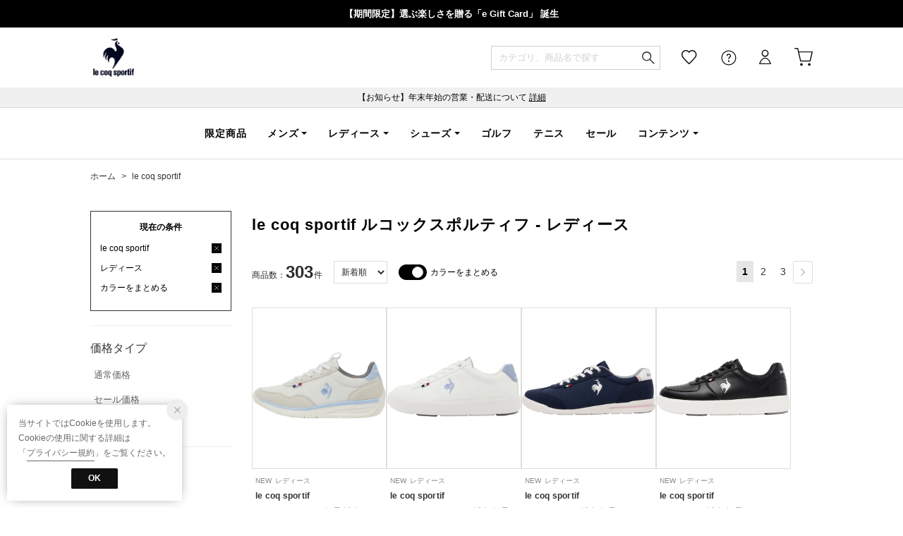

--- FILE ---
content_type: text/html;charset=UTF-8
request_url: https://store.descente.co.jp/brand/le+coq+sportif/ds_L?alignmentSequence=news+from+date%28text%29%3Adescending&groupByModel=1
body_size: 937265
content:












<?xml version="1.0" encoding="UTF-8"?>
<!DOCTYPE html PUBLIC "-//W3C//DTD XHTML 1.0 Transitional//EN" "http://www.w3.org/TR/xhtml1/DTD/xhtml1-transitional.dtd">
<html xmlns="http://www.w3.org/1999/xhtml" xml:lang="ja" lang="ja">
<head>














  
    <link rel="canonical" href="https://store.descente.co.jp/brand/le+coq+sportif/ds_L/">
  
  <meta http-equiv="Content-Type" content="text/html; charset=utf-8" />
  <meta name="format-detection" content="telephone=no" />
  
  
  <meta http-equiv="X-UA-Compatible" content="IE=edge" />
  <meta name="keywords" content="le coq sportif,ルコックスポルティフ,レディース" />
  <link rel="icon" href="https://media.aws.locondo.jp/descentestatic/common/img/favicon.ico?rev=163d13673bfef7efbca7943e168fb3aa32e26649_1765448945_490530" type="image/x-icon" />
  <link rel="shortcut icon" href="https://media.aws.locondo.jp/descentestatic/common/img/favicon.ico?rev=163d13673bfef7efbca7943e168fb3aa32e26649_1765448945_490530" type="image/x-icon" />
  <link rel="index" title="デサントストア-DESCENTE STORE-" href="https://store.descente.co.jp" />
  <title>le coq sportif ルコックスポルティフ - レディース -デサントストア-DESCENTE STORE-</title>
  
    
    
      <meta name="description" content="DESCENTEでは人気ブランドのle coq sportif ルコックスポルティフのレディースを豊富に揃えております。" />
    
  
  <meta name="robots" content="INDEX,FOLLOW" />

  <!-- OGP -->
  








<meta property="og:type" content="website" />



  
  
    <meta property="og:url" content="https://store.descente.co.jp" />
  




  
  
    <meta property="og:title" content="le coq sportif ルコックスポルティフ - レディース | デサントストア-DESCENTE STORE-" />
  




  
  
  
      
        
        
          <meta property="og:image" content="https://media.aws.locondo.jp/descentestatic/common/img/ogp_image.jpg?rev=163d13673bfef7efbca7943e168fb3aa32e26649_1765448945_490530"/>
        
      
      
        
        
          <meta property="og:image:secure_url" content="https://media.aws.locondo.jp/descentestatic/common/img/ogp_image.jpg?rev=163d13673bfef7efbca7943e168fb3aa32e26649_1765448945_490530" />
        
      
  




  
  
    <meta property="og:description" content="DESCENTEでは人気ブランドのle coq sportif ルコックスポルティフのレディースを豊富に揃えております。" />
  






<meta property="og:locale:alternate" content="ja_JP" />
<meta property="og:locale:alternate" content="en_US" />


<meta property="og:site_name" content="デサントストア-DESCENTE STORE-" />

<input type="hidden" id="displayMode" value="pc">

  <!-- criteo -->
  








<!-- common/common/tracking/criteo-hasheEmail.jsp -->
<script>
  var displayModeEl = document.getElementById('displayMode');
  var cst = (displayModeEl && displayModeEl.value === 'pc') ? 'd' : 'm';
  var che = '';
  var criteoHashedEmailSha256 = '';

  
  
</script>

  <!-- STAFFSTART SNS集客計測タグ -->
  








<!-- STAFF START 計測タグ共通URL -->
<script type="text/javascript" src="https://static.staff-start.com/js/track/v3.0/staffstart.min.js"></script>
<!-- /STAFF START 計測タグ共通URL -->
<!-- STAFF START SNS集客計測タグ -->

  
  
    <script>
    const ss_external = {
      session_id: "6d1fe4fa-6545-4506-ae78-18b34fde46d0",
    };
    staffStart.external.sendTrackingRequest("ae0e7a434743f3a9f021fd805bc2c738", ss_external);
    </script>
  

<!-- /STAFF START SNS集客計測タグ -->

  <!-- /STAFFSTART SNS集客計測タグ -->

<script
  src="https://ajax.googleapis.com/ajax/libs/jquery/3.7.1/jquery.min.js"
  integrity="sha256-/JqT3SQfawRcv/BIHPThkBvs0OEvtFFmqPF/lYI/Cxo=" crossorigin="anonymous"></script>
<script src="https://cdn.jsdelivr.net/npm/jquery-validation@1.20.1/dist/jquery.validate.min.js" integrity="sha256-0xVRcEF27BnewkTwGDpseENfeitZEOsQAVSlDc7PgG0=" crossorigin="anonymous"></script>


<script
  src="https://cdnjs.cloudflare.com/ajax/libs/handlebars.js/4.7.8/handlebars.min.js"
  integrity="sha512-E1dSFxg+wsfJ4HKjutk/WaCzK7S2wv1POn1RRPGh8ZK+ag9l244Vqxji3r6wgz9YBf6+vhQEYJZpSjqWFPg9gg==" crossorigin="anonymous" referrerpolicy="no-referrer"></script>

<script defer type="text/javascript" src="/resources/js/handlebars-templates/handlebars-templates.js?rev=163d13673bfef7efbca7943e168fb3aa32e26649_1765448945_490530"></script>
<!-- just-handlebars-helpers -->
<script type="text/javascript" src="https://media.aws.locondo.jp/_assets/js/libs/just-handlebars-helpers@1.0.19/dist/h.no-moment.js?rev=163d13673bfef7efbca7943e168fb3aa32e26649_1765448945_490530"></script>
<script type="text/javascript">
  // Register just-handlebars-helpers with handlebars
  H.registerHelpers(Handlebars);
  
  // レビュー小数点切り上げ
  Handlebars.registerHelper('distanceFixed', function(distance) {
    return Number(distance.toFixed(1));
  });
</script>
<!-- affiliate -->
<script defer type="text/javascript" src='/resources/js/affiliate/click.js?rev=163d13673bfef7efbca7943e168fb3aa32e26649_1765448945_490530'></script>
<!-- 共通css -->
<link href="https://media.aws.locondo.jp/_assets/css/campaignGroup.css?rev=163d13673bfef7efbca7943e168fb3aa32e26649_1765448945_490530" rel="stylesheet">

<link href="https://media.aws.locondo.jp/_assets/js/libs/uikit/css/uikit-locondo.css?rev=163d13673bfef7efbca7943e168fb3aa32e26649_1765448945_490530" rel="stylesheet">
<script 
  src="https://cdn.jsdelivr.net/npm/uikit@3.11.1/dist/js/uikit.min.js"
  integrity="sha256-ZOFigV5yX4v9o+n9usKotr5fl9TV4T5JizfqhsXTAPY=" crossorigin="anonymous"></script>
<script
  src="https://cdn.jsdelivr.net/npm/uikit@3.21.4/dist/js/uikit-icons.min.js"
  integrity="sha256-XID2iJmvBVrsn3pKfMiZzX0n10U1jb4TxB2dA9tVSuc=" crossorigin="anonymous"></script>


<link rel="stylesheet" href="https://cdnjs.cloudflare.com/ajax/libs/awesomplete/1.1.5/awesomplete.css" >
<script src="https://cdnjs.cloudflare.com/ajax/libs/awesomplete/1.1.5/awesomplete.min.js"></script>

<!-- Google Material Icon Font , flag-icons -->
<link href="https://fonts.googleapis.com/css2?family=Material+Symbols+Outlined:opsz,wght,FILL,GRAD@20..48,100..700,0..1,-50..200" rel="stylesheet" />
<link href="https://media.aws.locondo.jp/_assets/js/libs/flag-icons/css/flag-icons.min.css?rev=163d13673bfef7efbca7943e168fb3aa32e26649_1765448945_490530" rel="stylesheet" />

<script type="text/javascript" src="/resources/js/dayjs/dayjs.min.js?rev=163d13673bfef7efbca7943e168fb3aa32e26649_1765448945_490530"></script>
<script type="text/javascript" src="/resources/js/dayjs/ja.js?rev=163d13673bfef7efbca7943e168fb3aa32e26649_1765448945_490530"></script>


<script defer type="text/javascript" src='/resources/js/common/jquery.notification-badge.js?rev=163d13673bfef7efbca7943e168fb3aa32e26649_1765448945_490530'></script>


<script type="text/javascript" src="https://media.aws.locondo.jp/_assets/js/fnLoading.js?rev=163d13673bfef7efbca7943e168fb3aa32e26649_1765448945_490530"></script>


<script type="text/javascript" src="https://media.aws.locondo.jp/_assets/js/handlebars_helper_imageRatio.js?rev=163d13673bfef7efbca7943e168fb3aa32e26649_1765448945_490530"></script>



  
  <!-- gtm -->
  








<!-- Google Tag Manager -->
<!--  GTM-5T7Q64NB -->
<script>
  (function(w, d, s, l, i) {
    w[l] = w[l] || [];
    w[l].push({
      'gtm.start' : new Date().getTime(),
      event : 'gtm.js'
    });
    var f = d.getElementsByTagName(s)[0], j = d.createElement(s), dl = l != 'dataLayer' ? '&l=' + l : '';
    j.async = true;
    j.src = '//www.googletagmanager.com/gtm.js?id=' + i + dl;
    f.parentNode.insertBefore(j, f);
  })(window, document, 'script', 'dataLayer', 'GTM-5T7Q64NB');
</script>

<!--  GTM-TMWSTTK2 テスト用 -->

<!--  GTM-NH3BK5VT 現行使用中のため9月末に開放 -->
<script>
  (function(w, d, s, l, i) {
    w[l] = w[l] || [];
    w[l].push({
      'gtm.start' : new Date().getTime(),
      event : 'gtm.js'
    });
    var f = d.getElementsByTagName(s)[0], j = d.createElement(s), dl = l != 'dataLayer' ? '&l=' + l : '';
    j.async = true;
    j.src = '//www.googletagmanager.com/gtm.js?id=' + i + dl;
    f.parentNode.insertBefore(j, f);
  })(window, document, 'script', 'dataLayer', 'GTM-NH3BK5VT');
</script>
<!-- End Google Tag Manager --> 
  <!-- /gtm -->
  <!-- locondo tracking -->
  










<script type="text/javascript">
  var __ti = '572df6c9-ecda-48cd-bb07-be865c93707d';
  var __vi = '572df6c9-ecda-48cd-bb07-be865c93707d';
  var __dm = 'pc';
  var __he = '';
  var __cc = '';
  var __si = 'descente';
  var __ts = '20251217033342';
  var __tu = 'https://analysis.aws.locondo.jp/tracking';
  var __rf = document.referrer;
  var __hf = document.location.href;
  var __pt = document.location.href.split('?')[0];
  var __pl = navigator.platform;
  
  // SHOPOP トラッキングAPI URL
  var __shopopTrackingImageApiUrl = 'https://analysis.aws.locondo.jp/shopop/tracking';
  // 商品動画 トラッキングAPI URL
  var __commodityVideoTrackingApiUrl = 'https://analysis.aws.locondo.jp/commodity-video/tracking';
</script>
<script type="text/javascript" src='/resources/js/analysis/tracker.js?rev=163d13673bfef7efbca7943e168fb3aa32e26649_1765448945_490530' defer></script>


  <script type="text/javascript" src="/resources/js/commodity/commodity-video-tracker.js?rev=163d13673bfef7efbca7943e168fb3aa32e26649_1765448945_490530"></script>

<input type="hidden" name="trackCommodityVideo" value="true">
  <!-- /locondo tracking -->


</head>
<body class="site_descente">






  <!-- gtm -->
  








<!-- Google Tag Manager -->
<noscript>
  <iframe src="https://www.googletagmanager.com/ns.html?id=GTM-5T7Q64NB"
    height="0" width="0" style="display: none; visibility: hidden"></iframe>
</noscript>


<noscript>
  <iframe src="https://www.googletagmanager.com/ns.html?id=GTM-NH3BK5VT"
    height="0" width="0" style="display: none; visibility: hidden"></iframe>
</noscript>

<!-- End Google Tag Manager -->
  <!-- /gtm -->
  


<input type="hidden" id="baseUrl" value='/'/>
<input type="hidden" id="api_url_base" value='https://api.aws.locondo.jp'>
<input type="hidden" id="contextPath" value="" />

<input type="hidden" id="url_base" value="/">
<input type="hidden" id="image_url_base" value="https://sc3.locondo.jp/contents/">
<input type="hidden" id="css_url_base"   value="https://media.aws.locondo.jp/contents/">

<input type="hidden" id="__locoad_tracking_url_base" value="https://analysis.aws.locondo.jp/locoad">


















<script src="https://cdn.jsdelivr.net/npm/i18next@23.7.6/i18next.min.js"></script>
<script>
i18next.init({
  lng: $('#siteLanguage')[0] ? $('#siteLanguage').val() : 'ja',
  ns: 'default',
  debug: false,
});
</script>
<script defer type="text/javascript" src="/resources/js/i18n-message/default-msg-ja.js?rev=163d13673bfef7efbca7943e168fb3aa32e26649_1765448945_490530"></script>
<script defer type="text/javascript" src="/resources/js/i18n-message/default-msg-en.js?rev=163d13673bfef7efbca7943e168fb3aa32e26649_1765448945_490530"></script>
<script defer type="text/javascript" src="https://media.aws.locondo.jp/_assets/js/i18n-message/assets-msg-ja.js?rev=163d13673bfef7efbca7943e168fb3aa32e26649_1765448945_490530"></script>
<script defer type="text/javascript" src="https://media.aws.locondo.jp/_assets/js/i18n-message/assets-msg-en.js?rev=163d13673bfef7efbca7943e168fb3aa32e26649_1765448945_490530"></script>



<script>
function wrapI18nUrl(url) {
  if (!$('#siteLanguage')[0]) {
    // 言語設定なし
    return url;
  }
  
  const lang = $('#siteLanguage').val();
  const languages = ['ja', 'en'];
  if (!url || !url.startsWith('/') || languages.some(l => url.startsWith('/' + l + '/'))) {
    // URL引数なし or URLがルートパス指定以外 or URLに言語設定が行われている
    return url;
  }

  // それぞれの言語のURLパスをセット
  switch (lang) {
  case 'ja':
    // 日本語の場合は、URLの操作を行わない
    return url;
  case 'en':
    return '/en' + url;
  default:
    return url;
  }
} 

$.ajaxPrefilter(function (option) {
  option.url = wrapI18nUrl(option.url);
});  
</script>


  
  
  
    











<!--ShopCode-->
<input type="hidden" id="shopCode" name="shopCode" value="SDSC0140D">

<!--プリンシプル社-->
<input type="hidden" id="customerCode" name="customerCode" value=''>
<input type="hidden" id="purchaseHistory" name="purchaseHistory" value='0'>


<link rel="stylesheet" type="text/css" href="https://media.aws.locondo.jp/_assets/css/pc/common-base.css?rev=163d13673bfef7efbca7943e168fb3aa32e26649_1765448945_490530" media="all" charset="UTF-8" />
<link rel="stylesheet" type="text/css" href="https://media.aws.locondo.jp/_assets/css/pc/common-footer.css?rev=163d13673bfef7efbca7943e168fb3aa32e26649_1765448945_490530" media="all" charset="UTF-8" />
<link rel="stylesheet" type="text/css" href="https://media.aws.locondo.jp/_assets/css/pc/common-header.css?rev=163d13673bfef7efbca7943e168fb3aa32e26649_1765448945_490530" media="all" charset="UTF-8" />
<link rel="stylesheet" type="text/css" href="https://media.aws.locondo.jp/_assets/css/pc/common-boem_style.css?rev=163d13673bfef7efbca7943e168fb3aa32e26649_1765448945_490530" media="all" charset="UTF-8" />
<link rel="stylesheet" type="text/css" href="https://media.aws.locondo.jp/_assets/css/style_father.css?rev=163d13673bfef7efbca7943e168fb3aa32e26649_1765448945_490530" media="all" charset="UTF-8" />

<link rel="preconnect" href="https://fonts.googleapis.com">
<link rel="preconnect" href="https://fonts.gstatic.com" crossorigin>



  
  
    
    <!-- ルコック -->
      <input hidden id="headerBrandCode" value="LE1452">
      <script type="text/javascript" src="https://media.aws.locondo.jp/descentestatic/common/js/pc/header_lecoq.js?rev=163d13673bfef7efbca7943e168fb3aa32e26649_1765448945_490530"></script>
      <link rel="stylesheet" type="text/css" href="https://media.aws.locondo.jp/descentestatic/common/css/pc/header_lecoq.css?rev=163d13673bfef7efbca7943e168fb3aa32e26649_1765448945_490530" media="all" charset="UTF-8" />
    
    
    
    
    
    
    
    
    
  
  
  
 




  <link rel="stylesheet" type="text/css" href="https://media.aws.locondo.jp/_assets/css/pc/common-switching.css?rev=163d13673bfef7efbca7943e168fb3aa32e26649_1765448945_490530" media="all" charset="UTF-8" />



<link rel="stylesheet" type="text/css" href="https://media.aws.locondo.jp/descentestatic/common/css/pc/descente_common-style.css?rev=163d13673bfef7efbca7943e168fb3aa32e26649_1765448945_490530" media="all" charset="UTF-8" />

<script type="text/javascript" src="https://media.aws.locondo.jp/_assets/js/pc/common.js?rev=163d13673bfef7efbca7943e168fb3aa32e26649_1765448945_490530" charset="UTF-8"></script>


<script src="https://media.aws.locondo.jp/_assets/js/libs/lazyload/lazyload.min.js?rev=163d13673bfef7efbca7943e168fb3aa32e26649_1765448945_490530"></script>
<script src="https://media.aws.locondo.jp/_assets/js/libs/lazyload/lazyload.instance.js?rev=163d13673bfef7efbca7943e168fb3aa32e26649_1765448945_490530"></script>
<link rel="stylesheet" type="text/css" href="https://media.aws.locondo.jp/_assets/js/libs/lazyload/lazyload.css?rev=163d13673bfef7efbca7943e168fb3aa32e26649_1765448945_490530" />



<script type="text/javascript" src="https://media.aws.locondo.jp/_assets/js/libs/Remodal/remodal.js?rev=163d13673bfef7efbca7943e168fb3aa32e26649_1765448945_490530"></script>
<link rel="stylesheet" type="text/css" href="https://media.aws.locondo.jp/_assets/js/libs/Remodal/remodal-default-theme.css?rev=163d13673bfef7efbca7943e168fb3aa32e26649_1765448945_490530" media="all" charset="UTF-8" />
<link rel="stylesheet" type="text/css" href="https://media.aws.locondo.jp/_assets/js/libs/Remodal/remodal.css?rev=163d13673bfef7efbca7943e168fb3aa32e26649_1765448945_490530" media="all" charset="UTF-8" />

<link rel="stylesheet" href="https://cdnjs.cloudflare.com/ajax/libs/slick-carousel/1.8.1/slick.min.css" />
<link rel="stylesheet" href="https://cdnjs.cloudflare.com/ajax/libs/slick-carousel/1.8.1/slick-theme.min.css" />
<script src="https://cdnjs.cloudflare.com/ajax/libs/slick-carousel/1.8.1/slick.min.js"></script>

<link rel="stylesheet" href="https://media.aws.locondo.jp/_assets/js/libs/tippy/light.css?rev=163d13673bfef7efbca7943e168fb3aa32e26649_1765448945_490530" />
<script src="https://media.aws.locondo.jp/_assets/js/libs/tippy/popper.min.js?rev=163d13673bfef7efbca7943e168fb3aa32e26649_1765448945_490530"></script>
<script src="https://media.aws.locondo.jp/_assets/js/libs/tippy/index.all.min.js?rev=163d13673bfef7efbca7943e168fb3aa32e26649_1765448945_490530"></script>


<script src="https://media.aws.locondo.jp/_assets/js/jquery.ranking.js?rev=163d13673bfef7efbca7943e168fb3aa32e26649_1765448945_490530"></script>
<script type="text/javascript" src="https://media.aws.locondo.jp/_assets/js/api-commodityranking.js?rev=163d13673bfef7efbca7943e168fb3aa32e26649_1765448945_490530"></script>


<script type="text/javascript" src='/resources/js/store.legacy.min.js?rev=163d13673bfef7efbca7943e168fb3aa32e26649_1765448945_490530'></script>
<script type="text/javascript" src='/resources/js/search/search-history.js?rev=163d13673bfef7efbca7943e168fb3aa32e26649_1765448945_490530'></script>


<script type="text/javascript" src='/resources/js/suggestSearch/pc-suggest.js?rev=163d13673bfef7efbca7943e168fb3aa32e26649_1765448945_490530'></script>


<script src='/resources/js/js.cookie.js?rev=163d13673bfef7efbca7943e168fb3aa32e26649_1765448945_490530'></script>
<script type="text/javascript" src='/resources/js/commodity/commodity-history.js?rev=163d13673bfef7efbca7943e168fb3aa32e26649_1765448945_490530'></script>


<script defer type="text/javascript" src="https://media.aws.locondo.jp/_assets/js/api-headerInfo.js?rev=163d13673bfef7efbca7943e168fb3aa32e26649_1765448945_490530"></script>



<script defer type="text/javascript" src="https://media.aws.locondo.jp/descentestatic/common/js/descente_service_config.js?rev=163d13673bfef7efbca7943e168fb3aa32e26649_1765448945_490530"></script>
<script defer type="text/javascript" src="https://media.aws.locondo.jp/_assets/js/content-guide.js?rev=163d13673bfef7efbca7943e168fb3aa32e26649_1765448945_490530"></script>

<script defer type="text/javascript" src="https://media.aws.locondo.jp/descentestatic/common/js/descente_pc-common.js?rev=163d13673bfef7efbca7943e168fb3aa32e26649_1765448945_490530"></script>


<div class="w-conf" data-code="sHFCtlxwVInWtAB7xFwFcHoCdlew5I8W" data-friend="https://lin.ee/7ps4NL3"></div>
<script type="text/javascript" src="https://static.wazzup.me/libs/track.js"></script>

<noscript>
  <div class="noscript">
    <div class="noscript-inner">
      <p>
        <strong>お使いのブラウザは、JavaScript機能が有効になっていません。</strong>
      </p>
      <p>このウェブサイトの機能をご利用される場合は、お使いのブラウザでJavaScriptを有効にしてください。</p>
    </div>
  </div>
</noscript>

<div id="header_top" class="locondo pc_header"> 
  <div id="header_ver5">

    
    <div id="headerInformation"></div>
    
    <!-- ブランド共通お知らせ欄 -->
    <div class="clearfix info-ld pc" id="info_box_bottom">
      <div class="info-ld__inner">
        
          <a href="https://store.descente.co.jp/feature/egiftcard/" target="b_lank"><strong>【期間限定】選ぶ楽しさを贈る「e Gift Card」 誕生</strong></a>
        
      </div>
    </div>

    <div id="nav_container_common">
      <div class="headsticky" uk-sticky>
        <div class="headrelative">
          <div class="innerWrap">
            
            
            
              
                
                  
                  <!-- ルコック -->
                    <h1 class="logo lecoq"><a href="https://store.descente.co.jp/lecoqsportif/" title="le coq sportif">le coq sportif</a></h1>
                  
                  
                  
                  
                  
                  
                  
                  
                  
                
              
              
            

            <!-- section user info -->
            <ul id="nav_user" data-gtm-click="pcHeader_user">
              
              
                <li class="Dropdown center">
                  <a href="/login" id="user_login">ログイン</a>
                  <div id="is_logout" class="drop">
                    <ul>
                      <li id="btn_login"><a href="/login">ログイン</a></li>
                      <li id="btn_regi"><a href="/customer/customer-register">新規会員登録 (無料)</a></li>
                    </ul>
                  </div>
                </li>
                <li><a href="/mypage/favorite-list/" id="user_favorite" class="arr_none"></a></li>
              

              
              

              <li class="Dropdown">
                <div id="user_help">
                  <a href="/contents/guide/" id="user_help_link">
                    <span uk-icon="icon: question; ratio: 1.1"></span>
                  </a>
                  <div class="drop">
                    <ul class="menu-list">
                      <li class="menu-item"><a href="/contents/guide/">ご利用ガイド</a></li>
                      <li class="menu-item"><a href="/contents/first/">初めての方</a></li>
                      <li class="menu-item"><a href="/contents/faq/">よくあるご質問</a></li>
                    </ul>
                  </div>
                </div>
              </li>

              <li>
                <a href="/cart/?commercialType=0" id="user_cart">
                <div class="js-cartCount"></div>カート
                </a>
              </li>
            </ul>
            <div id="searchBox" data-gtm-click="pcHeader_search">
              <form id="search_mini_form" action="/search" method="get">
                
                <input type="hidden" name="fromid" value="search_mini_form">
                
                <div class="search_box">
                  <div class="form-container">
                    <div class="wrap_searchText">
                      <input id="searchText" name="searchWord" class="input" type="text" placeholder="カテゴリ、商品名で探す" value="" autocomplete="off">
                    </div>
                    <div class="wrap_searchbutton">
                      <button class="searchbutton" type="submit" width="24" height="24"></button>
                      
                      
                        
                          
                          <!-- ルコック -->
                            <input name="searchBrand" type="hidden" value="le%20coq%20sportif|le%20coq%20sportif%20golf" autocomplete="off">
                          
                          
                          
                          
                          
                          
                          
                          
                          
                        
                      
                    </div>
                  </div>
                  <div class="suggestBox">
                    <div class="suggestBox_innner">
                      <div id="output_searchHistory" class="output_suggest"></div>
                      <div id="output_suggestA" class="output_suggest"></div>
                      <div id="output_suggestB" class="output_suggest"></div>
                    </div>
                  </div>
                  <div id="auto_indicator" class="search_autocomplete autocomplete" style="border-color: rgb(232, 233, 237); display: none; ">検索中...</div>
                </div>
              </form>
            </div>
          </div>
        </div>
      </div>

      
      
        
          
            
            <!-- ルコック -->
              










<div class="clearfix info-ld pc" id="info_box_top">
  
    <p style="background:#F0F0F0;padding:5px">【お知らせ】年末年始の営業・配送について     <u><a href="https://store.descente.co.jp/cont/20251216" target="b_lank">詳細</u></a></p>
  
</div>
<div class="gNavsticky" uk-sticky="offset:85">
  <div id="lecoqHeader" class="gNavrelative">
    
  </div>
</div>
            
            
            
            
            
            
            
            
            
          
        
        
      

    </div>
    <!-- /.nav_container_common -->

  </div>
  <!-- /#header_ver5 -->

</div>
<!-- /#header_top -->


<script type="text/x-handlebars-template" id="pcHeader_searchHistory_template">
  {{#if this}}
    <h4 class="itemSuggestTitle">検索履歴</h4>
    <ul id="searchHistoryList" class="suggest_searchHistory indexList">
      {{#each this}}
        <li class="indexItem">
          <div class="indexItemContent" data-title-localStorage="{{title}}">
            <div class="indexItemHeading">
              <a class="inner" href="{{url}}">{{title}}</a>
            </div>
          </div>
          <span class="deleteHistoryList"></span>
        </li>
      {{/each}}
    </ul>
  {{/if}}
</script>
<!-- 関連アイテムテンプレート -->
<script id="SuggestCommodities" type="text/x-handlebars-template">
  {{#if Commodities}}
    <h4 class="itemSuggestTitle">関連アイテム</h4>
    <ul class="SuggestCommoditiesList">
      {{#each Commodities}}
        <li><a href="/{{url}}"><span><img src="{{image}}" width="70" height="70"></span><span>{{name}}</span></a></li>
      {{/each}}
    </ul>
  {{/if}}
</script>
<!-- /suggest-search settings -->












<!--CustomerCode-->


<script>
  const gaCustomerCode = $('#gaCustomerCode').val();
  const gaCustomerGroupId = $('#gaCustomerGroupId').val();
  const gaBoemCustomerNo = $('#gaBoemCustomerNo').val();
  const canPushGA = (gaCustomerCode !== '' && gaCustomerCode !== undefined) ? true : false; 

  if(canPushGA) {
    const userData = {
    login_id: gaCustomerCode,
    
    user_status: gaCustomerGroupId
    };
    window.dataLayer = window.dataLayer || [];
    window.dataLayer.push(userData);
  }
</script>






<input type="hidden" id="siteName" value=" DESCENTE STORE (デサントストア)">









<!-- common/templates/header-config.jsp -->
<input type="hidden" id="siteDomain" value="store.descente.co.jp">
<input type="hidden" id="siteTitle" value="デサントストア-DESCENTE STORE-">
<input type="hidden" id="schema" value="descente">
<input type="hidden" id="isOneBrand" value="false">
<input type="hidden" id="isConvertable" value="">
<input type="hidden" id="convertReturnMethod" value="">
<input type="hidden" id="convertRequestDeadlineDays" value="">
<input type="hidden" id="properIsReturnable" value="">
<input type="hidden" id="saleIsReturnable" value="">
<input type="hidden" id="returnReturnMethod" value="">
<input type="hidden" id="properReturnFee" value="">
<input type="hidden" id="saleReturnFee" value="">
<input type="hidden" id="returnRequestDeadlineDays" value="">
<input type="hidden" id="giftService" value="true">
<input type="hidden" id="hasDeluxeGift" value="false">
<input type="hidden" id="giftCost" value="0">
<input type="hidden" id="tagcutCost" value="">
<input type="hidden" id="deluxeCost" value="">
<input type="hidden" id="pointService" value="true">
<input type="hidden" id="pointRate" value="5.0">
<input type="hidden" id="pointPeriod" value="12">
<input type="hidden" id="pointGivenDaysAfterShipping" value="">
<input type="hidden" id="reviewService" value="true">
<input type="hidden" id="reviewPointService" value="false">
<input type="hidden" id="useReviewLot" value="false">
<input type="hidden" id="reviewPointRate" value="">
<input type="hidden" id="deliveryChargePost" value="">
<input type="hidden" id="deliveryChargeLate" value="">
<input type="hidden" id="deliveryChargeDate" value="">
<input type="hidden" id="deliveryChargeFast" value="">
<input type="hidden" id="deliveryChargeExpress" value="">
<input type="hidden" id="expressDeliveryCommission" value="">
<input type="hidden" id="freeShippingAmount" value="0">
<input type="hidden" id="commissionCod" value="">
<input type="hidden" id="commissionCard" value="">
<input type="hidden" id="commissionCvs" value="">
<input type="hidden" id="commissionPayeasy" value="">
<input type="hidden" id="commissionPaypay" value="">
<input type="hidden" id="commissionDocomo" value="">
<input type="hidden" id="commissionAu" value="">
<input type="hidden" id="commissionSoftBank" value="">
<input type="hidden" id="commissionYamato" value="">
<input type="hidden" id="isPrepaidSite" value="">
<input type="hidden" id="hasCustomerGroup" value="true">

<input type="hidden" id="customerGroupTotalEndIntervalDays" value="">
<input type="hidden" id="customerGroupRangePeriod" value="">
<input type="hidden" id="returnConvertReviewable" value="false">
<input type="hidden" id="amazonPayOption" value="">
<input type="hidden" id="enableGlobalOrder" value="false">
<input type="hidden" id="enableMultiLanguage" value="false">
<input type="hidden" id="isBackOrder" value="false">
<input type="hidden" id="useSmari" value="">

  






























<!-- pc/search/search-top-area.jsp -->
<link rel="stylesheet" href="https://media.aws.locondo.jp/_assets/css/pc/content-catalog-koichi.css?rev=163d13673bfef7efbca7943e168fb3aa32e26649_1765448945_490530" />

<script type="text/javascript" src="/resources/js/i18n-message/search-msg-ja.js?rev=163d13673bfef7efbca7943e168fb3aa32e26649_1765448945_490530"></script>
<script type="text/javascript" src="/resources/js/i18n-message/search-msg-en.js?rev=163d13673bfef7efbca7943e168fb3aa32e26649_1765448945_490530"></script>
<script type="text/javascript" src="/resources/js/search/jquery.search-boem.js?rev=163d13673bfef7efbca7943e168fb3aa32e26649_1765448945_490530"></script>
<script type="text/javascript" src="/resources/js/History.js?rev=163d13673bfef7efbca7943e168fb3aa32e26649_1765448945_490530"></script>

  <script type="text/javascript" src="https://media.aws.locondo.jp/_assets/js/pc/pc-search-koichi.js?rev=163d13673bfef7efbca7943e168fb3aa32e26649_1765448945_490530"></script>




<input id="searchHistoryTitle" type="hidden" value='le coq sportif/レディース/新着順/カラーをまとめる'>


<script type="text/javascript" src="/resources/js/common/jquery.mysize-common.js?rev=163d13673bfef7efbca7943e168fb3aa32e26649_1765448945_490530"></script>
<script type="text/javascript" src="/resources/js/search/jquery.mysize-search.js?rev=163d13673bfef7efbca7943e168fb3aa32e26649_1765448945_490530"></script>
<script defer type="text/javascript" src="/resources/js/search/jquery.mysize-purchase-history.js?rev=163d13673bfef7efbca7943e168fb3aa32e26649_1765448945_490530"></script>
<input type="hidden" id="shoesCategorySelected" value='false'>


<div class="catalogPage">

  
  <script type="text/javascript" src="/resources/js/brand/mybrand.js?rev=163d13673bfef7efbca7943e168fb3aa32e26649_1765448945_490530"></script>
  
    
      
      <style>.trgMute{display: none !important;}</style>
    
    
  

  
  <link rel="stylesheet" href="https://media.aws.locondo.jp/_assets/js/libs/noUiSlider/nouislider.min.css?rev=163d13673bfef7efbca7943e168fb3aa32e26649_1765448945_490530" />
  <script src="https://media.aws.locondo.jp/_assets/js/libs/noUiSlider/nouislider.min.js?rev=163d13673bfef7efbca7943e168fb3aa32e26649_1765448945_490530"></script>
  <script src="https://media.aws.locondo.jp/_assets/js/libs/noUiSlider/wNumb.js?rev=163d13673bfef7efbca7943e168fb3aa32e26649_1765448945_490530"></script>
  <script src="/resources/js/search/search-slider.js?rev=163d13673bfef7efbca7943e168fb3aa32e26649_1765448945_490530"></script>

  
  <script src="https://cdnjs.cloudflare.com/ajax/libs/gsap/3.6.1/gsap.min.js"></script>
  <script src="https://cdnjs.cloudflare.com/ajax/libs/gsap/3.6.1/ScrollTrigger.min.js"></script>

  

  
  
  
  <input type="hidden" id="catalogParam" value="">

  <!-- breadcrumbs -->
  <div class="breadcrumbs catalog_breadcrumbs">
    <ul class="clearfix">
      
        <!-- デサント -->
          









  
    
        
        <!-- ルコック -->
          <li><a href="/brand/le%2Bcoq%2Bsportif|le%2Bcoq%2Bsportif%2Bgolf/" title="le coq sportif">ホーム</a></li>
        
        
        
        
        
        
        
        



        
    
  
  


        
        
      
      
        
          <li>&gt; <a href='/brand/le%2520coq%2520sportif/?commercialType=0|2|3'>
              le coq sportif
              
            </a>
          </li>

          
            <li class="brandDivBtn">
              
              
                <input id="searchBrandName" type="hidden" value='le coq sportif'>
                <div class="lc-flexBox lc-flexBox--middle">
                  <div class="favoriteBrand-btn">
                    <button style="display: none;" class="favoriteBrand-btn-login" onclick="$('.favoritebrand_result').fadeIn('fast');">
                      <span>お気に入り</span>
                      
                    </button>
                    <button style="display: none;" class="favoriteBrand-btn-add"   onclick="updateMybrand({favorite: true});">
                      <span>お気に入り</span>
                      
                    </button>
                    <button style="display: none;" class="favoriteBrand-btn-del"   onclick="updateMybrand({favorite: false});">
                      <span>登録済み</span>
                      
                    </button>
                  </div>
                  
                    
                    
                  
                </div>
              
              
              
              <div class="favoritebrand_result favoritebrand_alert_container favoritebrand_inner_left" style="display: none;">
                <div class="favoritebrand_alert_inner">
                  
                    <h4>お気に入りに追加するためには<br><a href='/mybrand/add-favorite-brand?brandName=le%20coq%20sportif&commercialType=0|2|3'>ログイン</a>が必要です。</h4>
                  
                  
                  
                    <p>お気に入りブランドは以下の場合にメールでご連絡します。</p>
                    <ul>
                      <li>・セールが始まった場合</li>
                      <li>・新着アイテムが入荷された場合</li>
                    </ul>
                  
                  
                </div>
                <p class="favoritebrand_alert_btn"><a href='/mybrand/add-favorite-brand?brandName=le%20coq%20sportif&commercialType=0|2|3'>
                  ログイン
                  
                  </a></p>
                <p class="favoritebrand_alert_close"><a href="javascript:void(0);" onclick="javascript:$('.favoritebrand_result').fadeOut('fast');return false;">
                  閉じる
                  
                  </a></p>
              </div>
              
            </li>
            
        
        
        
        
      
    </ul>
  </div>
  <script type="text/javascript" src="https://media.aws.locondo.jp/_assets/js/pc/pc-breadcrumbs.js?rev=163d13673bfef7efbca7943e168fb3aa32e26649_1765448945_490530"></script>
  <script type="application/ld+json">
    {
      "@context": "https://schema.org",
      "@type": "BreadcrumbList",
      "itemListElement": [{
        "@type": "ListItem",
        "position": 1,
        "name": "DESCENTE STORE",
        "item": "https://store.descente.co.jp"
      }
      
      
      ,{
        "@type": "ListItem",
        "position": 2,
        "name": "le coq sportif",
        "item": "https://store.descente.co.jp/brand/le%2520coq%2520sportif/?commercialType=0|2|3"
      }
      
      
      
      
      
      ]
    }
  </script>

  <!-- 関連コンテンツ -->
  <div id="content_banner">
    
    <script>
document.addEventListener('DOMContentLoaded', function() {
    // 1. URL全体を取得
    const fullURL = window.location.href.toLowerCase(); // 大文字・小文字無視したい場合

    // 2. バナー要素を取得
    const bannerElement = document.getElementById('lcs_boots_25fw');
    if (!bannerElement) return;

    // 3. 検索したい文字列
    const keywords = ['ds_boots_ladies', 'ds_boots'];


    // 4. URLに文字列が含まれているか確認
    const shouldDisplayBanner = keywords.some(keyword => fullURL.includes(keyword.toLowerCase()));


    // 5. 表示・非表示を切り替え
    bannerElement.style.display = shouldDisplayBanner ? 'block' : 'none';
});
</script>

<div id="lcs_boots_25fw" style="display:none;">
  <img src="https://store.descente.co.jp/wp-content/uploads/2025/10/lcs_boots_25fw.jpg" alt="LCS Boots Banner">
</div>

    
  </div>

  
    
      
      
        <div id="contents_ver4" class="page_search catalog_main is-not-login">
      
    
  
  
  









<!-- common/pc/search/search-filter.jsp -->
<link rel="stylesheet" href="https://media.aws.locondo.jp/_assets/css/pc/content-catalog-search-filter.css?rev=163d13673bfef7efbca7943e168fb3aa32e26649_1765448945_490530" />
<div class="search-filter" id="left_navi"  >
  <div class="inner">
    <button class="close-search-filter" type="button" uk-toggle="target:#left_navi"></button>
      <p class="search-filter-heading">絞り込み</p>
      
    
      








  
<!-- common/pc/search/elm_searchConditions.jsp -->


  
  <div class="searchCondition">
    <p class="heading">現在の条件</p>
    
    <ul>
      
        <li data-word="le coq sportif" >
          <div class="word">le coq sportif</div>
          <div class="delete" onclick='$().removeCondition("searchBrand")'>
            <i uk-icon="close"></i>
          </div>
        </li>
      
        <li data-word="レディース" >
          <div class="word">レディース</div>
          <div class="delete" onclick='$().removeCondition("searchCategory")'>
            <i uk-icon="close"></i>
          </div>
        </li>
      
        <li data-word="カラーをまとめる" >
          <div class="word">カラーをまとめる</div>
          <div class="delete" onclick='$().removeCondition("groupByModel")'>
            <i uk-icon="close"></i>
          </div>
        </li>
      
    </ul>
  </div>

<script>
  // 検索条件を削除
  function searchConditionDelete() {
    $('.searchCondition .delete').on('touchstart click', function(e) {
      // 二重にイベントが発火するのを防ぐ
      e.preventDefault();
      $(this).closest('li').fadeOut('fast');
    });
  }
  searchConditionDelete();
</script>
    

    

      
      

      
      

      
      

      
      <section class="wrap_filter alignmentSearch priceType">
        <p class="heading">
          価格タイプ
          
        </p>
        <ul class="filter_list">
          <li>
            <a onmouseout="this.style.cursor='auto';" onmouseover="this.style.cursor='pointer';"
              onclick="$().addCondition('alignmentSearch','4');">
              通常価格
              
            </a>
          </li>
          <li>
            <a onmouseout="this.style.cursor='auto';" onmouseover="this.style.cursor='pointer';"
              
                
                
                
                  onclick="$().addCondition('alignmentSearch','3');"
                
              
              >
              セール価格
              
            </a>
          </li>
          <li class="filter_list_saleCoupon">
            <a onmouseout="this.style.cursor='auto';" onmouseover="this.style.cursor='pointer';"
            onclick="$().addCondition('campaignType','3');">
              セール・クーポン
              
            </a>
          </li>
        </ul>
      </section>
      
      <section class="wrap_filter FastDelivery clearfix" style="display:none;">
        <p class="heading">
          配送
          
        </p>
        <div class="filter_FastDelivery clearfix">
          <input data-index="0" id="searchFastDeliveryId" type="checkbox" value=""
            
          />
          <span class="FastDeliveryLabel">
            お急ぎ便対象
            
          </span>
          <label for="searchFastDeliveryId"></label>
          <div class="trgFastDeliveryTooltip">?</div>
          <div id="trgFastDeliveryTooltip_template">
            <small class="FastDeliveryNotice">
              お急ぎ便なら14時までのご注文<br>ご入金で当日出荷いたします。
              
            </small>
          </div>
        </div>
        <div class="filter_FastDelivery_btn" style="display: none;">
          <input value="
            検索する
            
          "
          onclick="$().addCondition('searchFastDelivery', $('#searchFastDeliveryId:checked').length ? 1 : '');" type="button">
        </div>
        <script>
          tippy('.trgFastDeliveryTooltip', {
            content: $('#trgFastDeliveryTooltip_template').html(),
            interactive: true,
            trigger: 'click',
            placement: 'bottom',
            theme:'light',
          });
        </script>
      </section>
      
      <section class="wrap_filter exchangeReturns" style="display:none;">
        <script src="https://media.aws.locondo.jp/_assets/js/pc/pc-searchService.js?rev=163d13673bfef7efbca7943e168fb3aa32e26649_1765448945_490530"></script>
        <p class="heading">
          交換・返品
          
        </p>
        <div class="filter_exchangeReturns clearfix">
          <input data-index="0" id="isAllConvertReturn" type="checkbox" value=""
            checked="checked"
          />
          <label for="isAllConvertReturn" class="checkbox">
            全て表示
            
          </label>
        </div>
        <div class="filter_exchangeReturns clearfix">
          <input data-index="0" id="isConvertFree" type="checkbox" value="" disabled
            
          />
          <label for="isConvertFree" class="checkbox">
            <span class="exchangeLabel">
              サイズ交換不可を除く
              
            </span>
          </label>
        </div>
        <div class="filter_exchangeReturns clearfix">
          <input data-index="0" id="isAvailableReturn" type="checkbox" value="" disabled
            
          />
          <label for="isAvailableReturn" class="checkbox">
            <span class="returnsLabel">
              返品不可を除く
              
            </span>
          </label>
        </div>

        <span class="locondo-checkbox filter_returnsOption">
          <input data-index="0" id="isOnlyReturnFree" type="checkbox" value=""
            
              
              
              disabled
            
          />
          <label for="isOnlyReturnFree">返品可（有料）も除く</label>
          
        </span>

        <div id="resetExchangeReturns" class="filter_returns_btn">
          <input value="
            検索する
            
            "
            onclick="$('#convertFreeFlag,#searchReturnCond').val(''); $().addCondition();" type="button">
        </div>
        <div id="searcExchangeReturns" class="filter_returns_btn" style="">
          <input value="
            検索する
            
            "
            onclick="$().searchReturns();" type="button">
        </div>
      </section>

      
      <section class="wrap_filter category">
        <p class="heading">
          カテゴリ
          
        </p>
        <ul class="filter_list category">
          
            <li class="category_top" data-cate="DESCENTE">
              <a href="/brand/le%2520coq%2520sportif/DESCENTE/?alignmentSequence=news+from+date%28text%29%3Adescending&amp;groupByModel=1">
                DESCENTE STORE</a>
            </li>
          
          
          
            
              <li data-cate="ds_apparel_l">
                <a href="/brand/le%2520coq%2520sportif/ds_apparel_l/?alignmentSequence=news+from+date%28text%29%3Adescending&amp;groupByModel=1">
                  ウェア
                </a>
                
                
                <div class="childCat">
                  <ul>
                  
                    <li data-cate="ds_3_outer_l">
                      <a href="/brand/le%2520coq%2520sportif/ds_3_outer_l/?alignmentSequence=news+from+date%28text%29%3Adescending&amp;groupByModel=1">
                        ジャケット・アウター
                      </a>
                    </li>
                  
                    <li data-cate="ds_3_tops_l">
                      <a href="/brand/le%2520coq%2520sportif/ds_3_tops_l/?alignmentSequence=news+from+date%28text%29%3Adescending&amp;groupByModel=1">
                        トップス
                      </a>
                    </li>
                  
                    <li data-cate="ds_3_pants_l">
                      <a href="/brand/le%2520coq%2520sportif/ds_3_pants_l/?alignmentSequence=news+from+date%28text%29%3Adescending&amp;groupByModel=1">
                        パンツ
                      </a>
                    </li>
                  
                    <li data-cate="ds_3_skirt_l">
                      <a href="/brand/le%2520coq%2520sportif/ds_3_skirt_l/?alignmentSequence=news+from+date%28text%29%3Adescending&amp;groupByModel=1">
                        スカート
                      </a>
                    </li>
                  
                    <li data-cate="ds_l_underwear_sox">
                      <a href="/brand/le%2520coq%2520sportif/ds_l_underwear_sox/?alignmentSequence=news+from+date%28text%29%3Adescending&amp;groupByModel=1">
                        アンダーウェア・タイツ
                      </a>
                    </li>
                  
                  </ul>
                </div>
                
              </li>
            
              <li data-cate="ds_l_rainitem">
                <a href="/brand/le%2520coq%2520sportif/ds_l_rainitem/?alignmentSequence=news+from+date%28text%29%3Adescending&amp;groupByModel=1">
                  レインアイテム
                </a>
                
                
                <div class="childCat">
                  <ul>
                  
                    <li data-cate="ds_l_raincoats">
                      <a href="/brand/le%2520coq%2520sportif/ds_l_raincoats/?alignmentSequence=news+from+date%28text%29%3Adescending&amp;groupByModel=1">
                        レインウェア
                      </a>
                    </li>
                  
                  </ul>
                </div>
                
              </li>
            
              <li data-cate="ds_ladies_bags">
                <a href="/brand/le%2520coq%2520sportif/ds_ladies_bags/?alignmentSequence=news+from+date%28text%29%3Adescending&amp;groupByModel=1">
                  バッグ
                </a>
                
                
                <div class="childCat">
                  <ul>
                  
                    <li data-cate="ds_backpack_ladies">
                      <a href="/brand/le%2520coq%2520sportif/ds_backpack_ladies/?alignmentSequence=news+from+date%28text%29%3Adescending&amp;groupByModel=1">
                        リュック・バックパック
                      </a>
                    </li>
                  
                    <li data-cate="ds_tote">
                      <a href="/brand/le%2520coq%2520sportif/ds_tote/?alignmentSequence=news+from+date%28text%29%3Adescending&amp;groupByModel=1">
                        トートバッグ
                      </a>
                    </li>
                  
                    <li data-cate="ds_shoulder_ladies">
                      <a href="/brand/le%2520coq%2520sportif/ds_shoulder_ladies/?alignmentSequence=news+from+date%28text%29%3Adescending&amp;groupByModel=1">
                        ショルダーバッグ
                      </a>
                    </li>
                  
                    <li data-cate="ds_bodybag_l">
                      <a href="/brand/le%2520coq%2520sportif/ds_bodybag_l/?alignmentSequence=news+from+date%28text%29%3Adescending&amp;groupByModel=1">
                        ボディバッグ・サコッシュ
                      </a>
                    </li>
                  
                  </ul>
                </div>
                
              </li>
            
              <li data-cate="ds_l_fashion_goods">
                <a href="/brand/le%2520coq%2520sportif/ds_l_fashion_goods/?alignmentSequence=news+from+date%28text%29%3Adescending&amp;groupByModel=1">
                  アクセサリー
                </a>
                
                
                <div class="childCat">
                  <ul>
                  
                    <li data-cate="ds_l_boushi">
                      <a href="/brand/le%2520coq%2520sportif/ds_l_boushi/?alignmentSequence=news+from+date%28text%29%3Adescending&amp;groupByModel=1">
                        帽子
                      </a>
                    </li>
                  
                    <li data-cate="ds_sox_l">
                      <a href="/brand/le%2520coq%2520sportif/ds_sox_l/?alignmentSequence=news+from+date%28text%29%3Adescending&amp;groupByModel=1">
                        靴下・ソックス
                      </a>
                    </li>
                  
                    <li data-cate="ds_l_gloves">
                      <a href="/brand/le%2520coq%2520sportif/ds_l_gloves/?alignmentSequence=news+from+date%28text%29%3Adescending&amp;groupByModel=1">
                        手袋・グローブ
                      </a>
                    </li>
                  
                    <li data-cate="ds_l_armcover">
                      <a href="/brand/le%2520coq%2520sportif/ds_l_armcover/?alignmentSequence=news+from+date%28text%29%3Adescending&amp;groupByModel=1">
                        アームカバー
                      </a>
                    </li>
                  
                    <li data-cate="ds_l_neckware">
                      <a href="/brand/le%2520coq%2520sportif/ds_l_neckware/?alignmentSequence=news+from+date%28text%29%3Adescending&amp;groupByModel=1">
                        ネックウェア
                      </a>
                    </li>
                  
                  </ul>
                </div>
                
              </li>
            
              <li data-cate="ds_ladies">
                <a href="/brand/le%2520coq%2520sportif/ds_ladies/?alignmentSequence=news+from+date%28text%29%3Adescending&amp;groupByModel=1">
                  シューズ
                </a>
                
                
                <div class="childCat">
                  <ul>
                  
                    <li data-cate="ds_sneakers_ladies">
                      <a href="/brand/le%2520coq%2520sportif/ds_sneakers_ladies/?alignmentSequence=news+from+date%28text%29%3Adescending&amp;groupByModel=1">
                        スニーカー
                      </a>
                    </li>
                  
                    <li data-cate="ds_rain_ladies">
                      <a href="/brand/le%2520coq%2520sportif/ds_rain_ladies/?alignmentSequence=news+from+date%28text%29%3Adescending&amp;groupByModel=1">
                        レイン・スノーシューズ
                      </a>
                    </li>
                  
                    <li data-cate="ds_boots_ladies">
                      <a href="/brand/le%2520coq%2520sportif/ds_boots_ladies/?alignmentSequence=news+from+date%28text%29%3Adescending&amp;groupByModel=1">
                        ブーツ
                      </a>
                    </li>
                  
                    <li data-cate="ds_sandal_ladies">
                      <a href="/brand/le%2520coq%2520sportif/ds_sandal_ladies/?alignmentSequence=news+from+date%28text%29%3Adescending&amp;groupByModel=1">
                        サンダル
                      </a>
                    </li>
                  
                  </ul>
                </div>
                
              </li>
            
          
        </ul>
      </section>
      
      
        <section class="wrap_filter brand">
          <div class="brand_search_block">
            <p class="heading">
              ブランド
              
            </p>
            
            
              
                
                  <ul class="brand_fav_pickup">
                    
                  </ul>
                
                  <ul class="brand_fav_pickup">
                    
                  </ul>
                
                  <ul class="brand_fav_pickup">
                    
                  </ul>
                
                  <ul class="brand_fav_pickup">
                    
                  </ul>
                
                  <ul class="brand_fav_pickup">
                    
                  </ul>
                
                  <ul class="brand_fav_pickup">
                    
                  </ul>
                
                  <ul class="brand_fav_pickup">
                    
                  </ul>
                
                  <ul class="brand_fav_pickup">
                    
                  </ul>
                
                  <ul class="brand_fav_pickup">
                    
                  </ul>
                
                  <ul class="brand_fav_pickup">
                    
                  </ul>
                
                  <ul class="brand_fav_pickup">
                    
                  </ul>
                
                  <ul class="brand_fav_pickup">
                    
                      <li>
                        
                          <a onmouseout="this.style.cursor='auto';" onmouseover="this.style.cursor='pointer';"
                            class="addBrandConditionLink" data-brand-name="le%20coq%20sportif">
                            ルコックスポルティフ
                            
                          </a>
                      </li>
                    
                  </ul>
                
                  <ul class="brand_fav_pickup">
                    
                  </ul>
                
                  <ul class="brand_fav_pickup">
                    
                  </ul>
                
                  <ul class="brand_fav_pickup">
                    
                  </ul>
                
                  <ul class="brand_fav_pickup">
                    
                  </ul>
                
                  <ul class="brand_fav_pickup">
                    
                  </ul>
                
                  <ul class="brand_fav_pickup">
                    
                  </ul>
                
                  <ul class="brand_fav_pickup">
                    
                  </ul>
                
                  <ul class="brand_fav_pickup">
                    
                  </ul>
                
                  <ul class="brand_fav_pickup">
                    
                  </ul>
                
                  <ul class="brand_fav_pickup">
                    
                  </ul>
                
                  <ul class="brand_fav_pickup">
                    
                  </ul>
                
                  <ul class="brand_fav_pickup">
                    
                  </ul>
                
                  <ul class="brand_fav_pickup">
                    
                  </ul>
                
                  <ul class="brand_fav_pickup">
                    
                  </ul>
                
                  <ul class="brand_fav_pickup">
                    
                  </ul>
                
              
              
            

            <ul class="filter_list more_brandlist">
              <li>
                
                  
                    <a href="#brands_sec" class="modalLinkDisabled brand_select_name">
                      le coq sportif
                      
                    </a>
                  
                  
                
              </li>
            </ul>
            <ul class="fav-brand_list">
              
                <!-- (1)  非ログイン時はログイン/新規登録画面へ -->
                <li><a href="javascript:void(0)" onclick="$().addCondition('searchFavoriteBrand', '1');"
                    class="btn_fav-brand">
                    お気に入りブランドで検索
                    
                    </a></li>
              
              
            </ul>
            <span id="disabled_btn_fav-brand_template" style="display:none">
              <small>お気に入りブランドがありません<br><a href='/catalog/brand-list/edit'>登録する</a></small>
              
            </span>
            <script>
              tippy('#disabled_btn_fav-brand', {
                content: $('#disabled_btn_fav-brand_template').html(),
                interactive: true,
                theme: 'light',
              })
            </script>

            <!-- 出力するブランド一覧のHTML -->
            <div class="overlayBrand"></div>
            <div id="brands_sec" class="modalBrandIndex">
              <div class="modal-in"><span class="closeBtn"></span></div>
              <p class="heading" id="">
                ブランドを選択する
                
              </p>
              
              
              <ul class="brand_list clearfix">
                
                  <li>
                    
                      
                      
                        
                          <a href="javascript:void(0)" data-id="" title="A" data-box="">
                          A
                          </a>
                      
                    
                  </li>
                
                  <li>
                    
                      
                      
                        
                          <a href="javascript:void(0)" data-id="" title="B" data-box="">
                          B
                          </a>
                      
                    
                  </li>
                
                  <li>
                    
                      
                      
                        
                          <a href="javascript:void(0)" data-id="" title="C" data-box="">
                          C
                          </a>
                      
                    
                  </li>
                
                  <li>
                    
                      
                      
                        
                          <a href="javascript:void(0)" data-id="" title="D" data-box="">
                          D
                          </a>
                      
                    
                  </li>
                
                  <li>
                    
                      
                      
                        
                          <a href="javascript:void(0)" data-id="" title="E" data-box="">
                          E
                          </a>
                      
                    
                  </li>
                
                  <li>
                    
                      
                      
                        
                          <a href="javascript:void(0)" data-id="" title="F" data-box="">
                          F
                          </a>
                      
                    
                  </li>
                
                  <li>
                    
                      
                      
                        
                          <a href="javascript:void(0)" data-id="" title="G" data-box="">
                          G
                          </a>
                      
                    
                  </li>
                
                  <li>
                    
                      
                      
                        
                          <a href="javascript:void(0)" data-id="" title="H" data-box="">
                          H
                          </a>
                      
                    
                  </li>
                
                  <li>
                    
                      
                      
                        
                          <a href="javascript:void(0)" data-id="" title="I" data-box="">
                          I
                          </a>
                      
                    
                  </li>
                
                  <li>
                    
                      
                      
                        
                          <a href="javascript:void(0)" data-id="" title="J" data-box="">
                          J
                          </a>
                      
                    
                  </li>
                
                  <li>
                    
                      
                      
                        
                          <a href="javascript:void(0)" data-id="" title="K" data-box="">
                          K
                          </a>
                      
                    
                  </li>
                
                  <li>
                    
                      
                        <a href="javascript:void(0)" data-id="#brandBlock_L" title="
                        L" data-box=".scroll">
                        L
                        </a>
                      
                      
                    
                  </li>
                
                  <li>
                    
                      
                      
                        
                          <a href="javascript:void(0)" data-id="" title="M" data-box="">
                          M
                          </a>
                      
                    
                  </li>
                
                  <li>
                    
                      
                      
                        
                          <a href="javascript:void(0)" data-id="" title="N" data-box="">
                          N
                          </a>
                      
                    
                  </li>
                
                  <li>
                    
                      
                      
                        
                          <a href="javascript:void(0)" data-id="" title="O" data-box="">
                          O
                          </a>
                      
                    
                  </li>
                
                  <li>
                    
                      
                      
                        
                          <a href="javascript:void(0)" data-id="" title="P" data-box="">
                          P
                          </a>
                      
                    
                  </li>
                
                  <li>
                    
                      
                      
                        
                          <a href="javascript:void(0)" data-id="" title="Q" data-box="">
                          Q
                          </a>
                      
                    
                  </li>
                
                  <li>
                    
                      
                      
                        
                          <a href="javascript:void(0)" data-id="" title="R" data-box="">
                          R
                          </a>
                      
                    
                  </li>
                
                  <li>
                    
                      
                      
                        
                          <a href="javascript:void(0)" data-id="" title="S" data-box="">
                          S
                          </a>
                      
                    
                  </li>
                
                  <li>
                    
                      
                      
                        
                          <a href="javascript:void(0)" data-id="" title="T" data-box="">
                          T
                          </a>
                      
                    
                  </li>
                
                  <li>
                    
                      
                      
                        
                          <a href="javascript:void(0)" data-id="" title="U" data-box="">
                          U
                          </a>
                      
                    
                  </li>
                
                  <li>
                    
                      
                      
                        
                          <a href="javascript:void(0)" data-id="" title="V" data-box="">
                          V
                          </a>
                      
                    
                  </li>
                
                  <li>
                    
                      
                      
                        
                          <a href="javascript:void(0)" data-id="" title="W" data-box="">
                          W
                          </a>
                      
                    
                  </li>
                
                  <li>
                    
                      
                      
                        
                          <a href="javascript:void(0)" data-id="" title="X" data-box="">
                          X
                          </a>
                      
                    
                  </li>
                
                  <li>
                    
                      
                      
                        
                          <a href="javascript:void(0)" data-id="" title="Y" data-box="">
                          Y
                          </a>
                      
                    
                  </li>
                
                  <li>
                    
                      
                      
                        
                          <a href="javascript:void(0)" data-id="" title="Z" data-box="">
                          Z
                          </a>
                      
                    
                  </li>
                
                  <li>
                    
                      
                      
                        
                          <a href="javascript:void(0)" data-id="" title="その他" data-box="">
                          その他
                          </a>
                      
                    
                  </li>
                
              </ul>
              
                <ul class="brand_list clearfix">
                  
                    <li>
                      
                        
                        
                          <a href="javascript:void(0)" data-id="" title="ア行" data-box="">
                          ア行
                          </a>
                        
                      
                    </li>
                  
                    <li>
                      
                        
                        
                          <a href="javascript:void(0)" data-id="" title="カ行" data-box="">
                          カ行
                          </a>
                        
                      
                    </li>
                  
                    <li>
                      
                        
                        
                          <a href="javascript:void(0)" data-id="" title="サ行" data-box="">
                          サ行
                          </a>
                        
                      
                    </li>
                  
                    <li>
                      
                        
                        
                          <a href="javascript:void(0)" data-id="" title="タ行" data-box="">
                          タ行
                          </a>
                        
                      
                    </li>
                  
                    <li>
                      
                        
                        
                          <a href="javascript:void(0)" data-id="" title="ナ行" data-box="">
                          ナ行
                          </a>
                        
                      
                    </li>
                  
                    <li>
                      
                        
                        
                          <a href="javascript:void(0)" data-id="" title="ハ行" data-box="">
                          ハ行
                          </a>
                        
                      
                    </li>
                  
                    <li>
                      
                        
                        
                          <a href="javascript:void(0)" data-id="" title="マ行" data-box="">
                          マ行
                          </a>
                        
                      
                    </li>
                  
                    <li>
                      
                        
                        
                          <a href="javascript:void(0)" data-id="" title="ヤ行" data-box="">
                          ヤ行
                          </a>
                        
                      
                    </li>
                  
                    <li>
                      
                        
                          <a href="javascript:void(0)" data-id="#brandBlock_9Line" title="
                            ラ行" data-box=".scroll">
                          ラ行
                          </a>
                        
                        
                      
                    </li>
                  
                    <li>
                      
                        
                        
                          <a href="javascript:void(0)" data-id="" title="ワ行" data-box="">
                          ワ行
                          </a>
                        
                      
                    </li>
                  
                </ul>
              
              <div id="brandBlock" class="scroll">
                
                  <p class="heading" id="brandBlock_A">
                  A
                  </p>
                  <ul>
                    
                  </ul>
                
                  <p class="heading" id="brandBlock_B">
                  B
                  </p>
                  <ul>
                    
                  </ul>
                
                  <p class="heading" id="brandBlock_C">
                  C
                  </p>
                  <ul>
                    
                  </ul>
                
                  <p class="heading" id="brandBlock_D">
                  D
                  </p>
                  <ul>
                    
                  </ul>
                
                  <p class="heading" id="brandBlock_E">
                  E
                  </p>
                  <ul>
                    
                  </ul>
                
                  <p class="heading" id="brandBlock_F">
                  F
                  </p>
                  <ul>
                    
                  </ul>
                
                  <p class="heading" id="brandBlock_G">
                  G
                  </p>
                  <ul>
                    
                  </ul>
                
                  <p class="heading" id="brandBlock_H">
                  H
                  </p>
                  <ul>
                    
                  </ul>
                
                  <p class="heading" id="brandBlock_I">
                  I
                  </p>
                  <ul>
                    
                  </ul>
                
                  <p class="heading" id="brandBlock_J">
                  J
                  </p>
                  <ul>
                    
                  </ul>
                
                  <p class="heading" id="brandBlock_K">
                  K
                  </p>
                  <ul>
                    
                  </ul>
                
                  <p class="heading" id="brandBlock_L">
                  L
                  </p>
                  <ul>
                    
                      <li class="searchBrandLink">
                        
                          <a onmouseout="this.style.cursor='auto';" onmouseover="this.style.cursor='pointer';"
                            class="addBrandConditionLink" data-brand-name="le%20coq%20sportif">
                            le coq sportif (<span>ルコックスポルティフ</span>)
                            
                          </a>
                      </li>
                    
                  </ul>
                
                  <p class="heading" id="brandBlock_M">
                  M
                  </p>
                  <ul>
                    
                  </ul>
                
                  <p class="heading" id="brandBlock_N">
                  N
                  </p>
                  <ul>
                    
                  </ul>
                
                  <p class="heading" id="brandBlock_O">
                  O
                  </p>
                  <ul>
                    
                  </ul>
                
                  <p class="heading" id="brandBlock_P">
                  P
                  </p>
                  <ul>
                    
                  </ul>
                
                  <p class="heading" id="brandBlock_Q">
                  Q
                  </p>
                  <ul>
                    
                  </ul>
                
                  <p class="heading" id="brandBlock_R">
                  R
                  </p>
                  <ul>
                    
                  </ul>
                
                  <p class="heading" id="brandBlock_S">
                  S
                  </p>
                  <ul>
                    
                  </ul>
                
                  <p class="heading" id="brandBlock_T">
                  T
                  </p>
                  <ul>
                    
                  </ul>
                
                  <p class="heading" id="brandBlock_U">
                  U
                  </p>
                  <ul>
                    
                  </ul>
                
                  <p class="heading" id="brandBlock_V">
                  V
                  </p>
                  <ul>
                    
                  </ul>
                
                  <p class="heading" id="brandBlock_W">
                  W
                  </p>
                  <ul>
                    
                  </ul>
                
                  <p class="heading" id="brandBlock_X">
                  X
                  </p>
                  <ul>
                    
                  </ul>
                
                  <p class="heading" id="brandBlock_Y">
                  Y
                  </p>
                  <ul>
                    
                  </ul>
                
                  <p class="heading" id="brandBlock_Z">
                  Z
                  </p>
                  <ul>
                    
                  </ul>
                
                  <p class="heading" id="brandBlock_その他">
                  その他
                  </p>
                  <ul>
                    
                  </ul>
                
                
                  
                    <p class="heading" id="brandBlock_1Line">
                      ア行
                    </p>
                    <ul>
                      
                    </ul>
                  
                    <p class="heading" id="brandBlock_2Line">
                      カ行
                    </p>
                    <ul>
                      
                    </ul>
                  
                    <p class="heading" id="brandBlock_3Line">
                      サ行
                    </p>
                    <ul>
                      
                    </ul>
                  
                    <p class="heading" id="brandBlock_4Line">
                      タ行
                    </p>
                    <ul>
                      
                    </ul>
                  
                    <p class="heading" id="brandBlock_5Line">
                      ナ行
                    </p>
                    <ul>
                      
                    </ul>
                  
                    <p class="heading" id="brandBlock_6Line">
                      ハ行
                    </p>
                    <ul>
                      
                    </ul>
                  
                    <p class="heading" id="brandBlock_7Line">
                      マ行
                    </p>
                    <ul>
                      
                    </ul>
                  
                    <p class="heading" id="brandBlock_8Line">
                      ヤ行
                    </p>
                    <ul>
                      
                    </ul>
                  
                    <p class="heading" id="brandBlock_9Line">
                      ラ行
                    </p>
                    <ul>
                      
                        <li class="searchBrandLink">
                          <a onmouseout="this.style.cursor='auto';" onmouseover="this.style.cursor='pointer';"
                            class="addBrandConditionLink" data-brand-name="le%20coq%20sportif">
                          le coq sportif 
                          (<span>ルコックスポルティフ</span>)
                          </a>
                        </li>
                      
                    </ul>
                  
                    <p class="heading" id="brandBlock_10Line">
                      ワ行
                    </p>
                    <ul>
                      
                    </ul>
                  
                
              </div>
            </div>

            <!-- ===== modalのjsライブラリ 読み込み ===== -->
            <script type="text/javascript" src="https://media.aws.locondo.jp/_assets/js/pc/jquery.modal_brand.js?rev=163d13673bfef7efbca7943e168fb3aa32e26649_1765448945_490530"></script>
            <script type="text/javascript" src="https://media.aws.locondo.jp/_assets/js/pc/jquery.modal_brand_option.js?rev=163d13673bfef7efbca7943e168fb3aa32e26649_1765448945_490530"></script>
            <script type="text/javascript" src="https://media.aws.locondo.jp/_assets/js/pc/brand_list.js?rev=163d13673bfef7efbca7943e168fb3aa32e26649_1765448945_490530"></script>
            <!-- ===== ブランド導線絞り込みCSS ===== -->
            <link rel="stylesheet" type="text/css" href="https://media.aws.locondo.jp/_assets/css/pc/brand_list.css?rev=163d13673bfef7efbca7943e168fb3aa32e26649_1765448945_490530" media="all" charset="UTF-8" />
          </div>
        </section>
      
      
      
      
      <section class="wrap_filter reservationFlag">
        <p class="heading">
          販売タイプ
          
        </p>
        <ul class="filter_list">
          <li>
            <a onmouseout="this.style.cursor='auto';" onmouseover="this.style.cursor='pointer';"
            onclick="$().addCondition('reservationFlag','4');">
              通常商品
              
            </a>
          </li>
          <li>
            <a onmouseout="this.style.cursor='auto';" onmouseover="this.style.cursor='pointer';"
            onclick="$().addCondition('reservationFlag','7');">
              予約商品
              
            </a>
          </li>
        </ul>
      </section>
      
      
        <section class="wrap_filter price">
          <p class="heading">
            価格帯
            
            
          </p>
          <div class="filter_price">
            <select id="searchPriceStartBox">
              <option value="0" selected="selected">
                下限無し
                
              </option>
              
                
                
                  
                    <option value="1000"
                       data-ge-price>
                      ￥1,000
                    </option>
                  
                    <option value="2000"
                       data-ge-price>
                      ￥2,000
                    </option>
                  
                    <option value="3000"
                       data-ge-price>
                      ￥3,000
                    </option>
                  
                    <option value="4000"
                       data-ge-price>
                      ￥4,000
                    </option>
                  
                    <option value="5000"
                       data-ge-price>
                      ￥5,000
                    </option>
                  
                    <option value="6000"
                       data-ge-price>
                      ￥6,000
                    </option>
                  
                    <option value="7000"
                       data-ge-price>
                      ￥7,000
                    </option>
                  
                    <option value="8000"
                       data-ge-price>
                      ￥8,000
                    </option>
                  
                    <option value="9000"
                       data-ge-price>
                      ￥9,000
                    </option>
                  
                    <option value="10000"
                       data-ge-price>
                      ￥10,000
                    </option>
                  
                    <option value="11000"
                       data-ge-price>
                      ￥11,000
                    </option>
                  
                    <option value="12000"
                       data-ge-price>
                      ￥12,000
                    </option>
                  
                    <option value="13000"
                       data-ge-price>
                      ￥13,000
                    </option>
                  
                    <option value="14000"
                       data-ge-price>
                      ￥14,000
                    </option>
                  
                    <option value="15000"
                       data-ge-price>
                      ￥15,000
                    </option>
                  
                    <option value="16000"
                       data-ge-price>
                      ￥16,000
                    </option>
                  
                    <option value="17000"
                       data-ge-price>
                      ￥17,000
                    </option>
                  
                    <option value="18000"
                       data-ge-price>
                      ￥18,000
                    </option>
                  
                    <option value="19000"
                       data-ge-price>
                      ￥19,000
                    </option>
                  
                    <option value="20000"
                       data-ge-price>
                      ￥20,000
                    </option>
                  
                    <option value="25000"
                       data-ge-price>
                      ￥25,000
                    </option>
                  
                    <option value="30000"
                       data-ge-price>
                      ￥30,000
                    </option>
                  
                    <option value="35000"
                       data-ge-price>
                      ￥35,000
                    </option>
                  
                    <option value="40000"
                       data-ge-price>
                      ￥40,000
                    </option>
                  
                    <option value="45000"
                       data-ge-price>
                      ￥45,000
                    </option>
                  
                    <option value="50000"
                       data-ge-price>
                      ￥50,000
                    </option>
                  
                    <option value="60000"
                       data-ge-price>
                      ￥60,000
                    </option>
                  
                    <option value="70000"
                       data-ge-price>
                      ￥70,000
                    </option>
                  
                    <option value="80000"
                       data-ge-price>
                      ￥80,000
                    </option>
                  
                    <option value="90000"
                       data-ge-price>
                      ￥90,000
                    </option>
                  
                    <option value="100000"
                       data-ge-price>
                      ￥100,000
                    </option>
                  
                    <option value="150000"
                       data-ge-price>
                      ￥150,000
                    </option>
                  
                    <option value="200000"
                       data-ge-price>
                      ￥200,000
                    </option>
                  
                    <option value="250000"
                       data-ge-price>
                      ￥250,000
                    </option>
                  
                
              
              <option value="99999999" >
                上限無し
                
              </option>
            </select> 〜 <select id="searchPriceEndBox">
              <option value="0" >
                下限無し
                
              </option>
              
                
                
                  
                    <option value="1000"
                       data-ge-price>
                      ￥1,000
                    </option>
                  
                    <option value="2000"
                       data-ge-price>
                      ￥2,000
                    </option>
                  
                    <option value="3000"
                       data-ge-price>
                      ￥3,000
                    </option>
                  
                    <option value="4000"
                       data-ge-price>
                      ￥4,000
                    </option>
                  
                    <option value="5000"
                       data-ge-price>
                      ￥5,000
                    </option>
                  
                    <option value="6000"
                       data-ge-price>
                      ￥6,000
                    </option>
                  
                    <option value="7000"
                       data-ge-price>
                      ￥7,000
                    </option>
                  
                    <option value="8000"
                       data-ge-price>
                      ￥8,000
                    </option>
                  
                    <option value="9000"
                       data-ge-price>
                      ￥9,000
                    </option>
                  
                    <option value="10000"
                       data-ge-price>
                      ￥10,000
                    </option>
                  
                    <option value="11000"
                       data-ge-price>
                      ￥11,000
                    </option>
                  
                    <option value="12000"
                       data-ge-price>
                      ￥12,000
                    </option>
                  
                    <option value="13000"
                       data-ge-price>
                      ￥13,000
                    </option>
                  
                    <option value="14000"
                       data-ge-price>
                      ￥14,000
                    </option>
                  
                    <option value="15000"
                       data-ge-price>
                      ￥15,000
                    </option>
                  
                    <option value="16000"
                       data-ge-price>
                      ￥16,000
                    </option>
                  
                    <option value="17000"
                       data-ge-price>
                      ￥17,000
                    </option>
                  
                    <option value="18000"
                       data-ge-price>
                      ￥18,000
                    </option>
                  
                    <option value="19000"
                       data-ge-price>
                      ￥19,000
                    </option>
                  
                    <option value="20000"
                       data-ge-price>
                      ￥20,000
                    </option>
                  
                    <option value="25000"
                       data-ge-price>
                      ￥25,000
                    </option>
                  
                    <option value="30000"
                       data-ge-price>
                      ￥30,000
                    </option>
                  
                    <option value="35000"
                       data-ge-price>
                      ￥35,000
                    </option>
                  
                    <option value="40000"
                       data-ge-price>
                      ￥40,000
                    </option>
                  
                    <option value="45000"
                       data-ge-price>
                      ￥45,000
                    </option>
                  
                    <option value="50000"
                       data-ge-price>
                      ￥50,000
                    </option>
                  
                    <option value="60000"
                       data-ge-price>
                      ￥60,000
                    </option>
                  
                    <option value="70000"
                       data-ge-price>
                      ￥70,000
                    </option>
                  
                    <option value="80000"
                       data-ge-price>
                      ￥80,000
                    </option>
                  
                    <option value="90000"
                       data-ge-price>
                      ￥90,000
                    </option>
                  
                    <option value="100000"
                       data-ge-price>
                      ￥100,000
                    </option>
                  
                    <option value="150000"
                       data-ge-price>
                      ￥150,000
                    </option>
                  
                    <option value="200000"
                       data-ge-price>
                      ￥200,000
                    </option>
                  
                    <option value="250000"
                       data-ge-price>
                      ￥250,000
                    </option>
                  
                
              
              <option value="99999999" selected="selected">
                上限無し
                
              </option>
            </select>
            <div class="filter_price_btn">
              <input value="
                検索する
                
                "
                onclick="$().addCondition('price');" type="button">
            </div>
        </section>
      
      
      <span class="wrapMysize" style="display:none;">

        <!-- 未ログイン -->
        <section class="wrap_filter MysizeFilter js-wrap_MysizeFilter01">
          
            <p class="heading">マイサイズ</p>
            <p class="MysizeFilter_fontS">マイサイズを登録すると推奨サイズの商品だけ表示できます</p>
            <p class="btn_MysizeFilter"><a href='/measure' class="btn_Secondary">マイサイズを登録</a></p>
            <p class="MysizeFilter_fontS btn_MysizeFilterTxt"><a href='/mypage/mysize'>登録済みの方(編集)</a></p>
          
          
        </section>

        <!-- ログイン済でマイサイズ未登録でOFFの時 -->
        <section class="wrap_filter MysizeFilter js-wrap_MysizeFilter02">
          
            <p class="heading">マイサイズ</p>
            <p class="MysizeFilter_fontS">マイサイズを登録すると推奨サイズの商品だけ表示できます</p>
            <p class="btn_MysizeFilter"><a href='/measure' class="btn_Secondary">マイサイズを登録</a></p>
          
          
        </section>

        <!-- ログイン済でマイサイズ登録済みでOFFの時 -->
        <section class="wrap_filter MysizeFilter js-wrap_MysizeFilter03">
          
            <p class="MysizeFilter_fontS heading">ご登録のマイサイズ</p>
            <p class="MysizeFilter_fontL">cm</p>
            <p class="MysizeFilter_fontXS">足長：mm , 足囲：mm <a href='/mypage/mysize'>編集</a></p>
            <p class="MysizeFilter_fontXS">靴幅は<strong class="MysizeFilter_fontM"></strong>です</p>
            <p class="btn_MysizeFilter"><a href="" class="enableMysize">マイサイズで絞り込む</a></p>
          
          
        </section>

        <!-- マイサイズがONのとき -->
        <section class="wrap_filter MysizeFilter MysizeFilterOn js-wrap_MysizeFilter04">
          
            <p class="MysizeFilter_fontS heading">マイサイズで絞り込み中</p>
            <p class="MysizeFilter_fontL">cm</p>
            <p class="MysizeFilter_fontXS">足長：mm , 足囲：mm <a href='/mypage/mysize'>編集</a></p>
            <p class="MysizeFilter_fontXS">靴幅は<strong class="MysizeFilter_fontM"></strong>です</p>
            <p class="btn_MysizeFilter"><a href="" class="disableMysize btn_tertiary">絞り込みを解除する</a></p>
          
          
        </section>

        <!-- カテゴリ違いの時 -->
        <section class="wrap_filter MysizeFilter js-wrap_MysizeFilter05">
          
            <p class="heading">マイサイズ</p>
            <p class="MysizeFilter_fontS">この機能はシューズカテゴリで<br>お使いいただけます</p>
            <p class="MysizeFilterDisabled">使用できません</p>
          
          
        </section>

      </span>
      
      
      
      
      
      
        <section class="wrap_filter ShoesSize" style="display:none">
          <p class="heading">
            靴サイズ
            
          </p>
          <div class="filter_size">
            <select class="searchShoesSizeForm" id="searchShoesSizeStartBox">
              
                <option value="0"
                >
                10.0
                </option>
              
                <option value="1"
                >
                11.0
                </option>
              
                <option value="2"
                >
                12.0
                </option>
              
                <option value="3"
                >
                12.5
                </option>
              
                <option value="4"
                >
                13.0
                </option>
              
                <option value="5"
                >
                13.5
                </option>
              
                <option value="6"
                >
                14.0
                </option>
              
                <option value="7"
                >
                14.5
                </option>
              
                <option value="8"
                >
                15.0
                </option>
              
                <option value="9"
                >
                15.5
                </option>
              
                <option value="10"
                >
                16.0
                </option>
              
                <option value="11"
                >
                16.5
                </option>
              
                <option value="12"
                >
                17.0
                </option>
              
                <option value="13"
                >
                17.5
                </option>
              
                <option value="14"
                >
                18.0
                </option>
              
                <option value="15"
                >
                18.5
                </option>
              
                <option value="16"
                >
                19.0
                </option>
              
                <option value="17"
                >
                19.5
                </option>
              
                <option value="18"
                >
                20.0
                </option>
              
                <option value="19"
                >
                20.5
                </option>
              
                <option value="20"
                >
                21.0
                </option>
              
                <option value="21"
                >
                21.5
                </option>
              
                <option value="22"
                
                  selected="selected">
                22.0
                </option>
              
                <option value="23"
                >
                22.5
                </option>
              
                <option value="24"
                >
                23.0
                </option>
              
                <option value="25"
                >
                23.5
                </option>
              
                <option value="26"
                >
                24.0
                </option>
              
                <option value="27"
                >
                24.5
                </option>
              
                <option value="28"
                >
                25.0
                </option>
              
                <option value="29"
                >
                25.5
                </option>
              
                <option value="30"
                >
                26.0
                </option>
              
                <option value="31"
                >
                26.5
                </option>
              
                <option value="32"
                >
                27.0
                </option>
              
                <option value="33"
                >
                27.5
                </option>
              
                <option value="34"
                >
                28.0
                </option>
              
                <option value="35"
                >
                28.5
                </option>
              
                <option value="36"
                >
                29.0
                </option>
              
                <option value="37"
                >
                29.5
                </option>
              
                <option value="38"
                >
                30.0
                </option>
              
                <option value="39"
                >
                31.0
                </option>
              
                <option value="40"
                >
                32.0
                </option>
              
            </select> 〜 <select class="searchShoesSizeForm" id="searchShoesSizeEndBox">
              
                <option value="0"
                >
                10.0
                </option>
              
                <option value="1"
                >
                11.0
                </option>
              
                <option value="2"
                >
                12.0
                </option>
              
                <option value="3"
                >
                12.5
                </option>
              
                <option value="4"
                >
                13.0
                </option>
              
                <option value="5"
                >
                13.5
                </option>
              
                <option value="6"
                >
                14.0
                </option>
              
                <option value="7"
                >
                14.5
                </option>
              
                <option value="8"
                >
                15.0
                </option>
              
                <option value="9"
                >
                15.5
                </option>
              
                <option value="10"
                >
                16.0
                </option>
              
                <option value="11"
                >
                16.5
                </option>
              
                <option value="12"
                >
                17.0
                </option>
              
                <option value="13"
                >
                17.5
                </option>
              
                <option value="14"
                >
                18.0
                </option>
              
                <option value="15"
                >
                18.5
                </option>
              
                <option value="16"
                >
                19.0
                </option>
              
                <option value="17"
                >
                19.5
                </option>
              
                <option value="18"
                >
                20.0
                </option>
              
                <option value="19"
                >
                20.5
                </option>
              
                <option value="20"
                >
                21.0
                </option>
              
                <option value="21"
                >
                21.5
                </option>
              
                <option value="22"
                >
                22.0
                </option>
              
                <option value="23"
                >
                22.5
                </option>
              
                <option value="24"
                >
                23.0
                </option>
              
                <option value="25"
                >
                23.5
                </option>
              
                <option value="26"
                >
                24.0
                </option>
              
                <option value="27"
                >
                24.5
                </option>
              
                <option value="28"
                >
                25.0
                </option>
              
                <option value="29"
                >
                25.5
                </option>
              
                <option value="30"
                >
                26.0
                </option>
              
                <option value="31"
                >
                26.5
                </option>
              
                <option value="32"
                >
                27.0
                </option>
              
                <option value="33"
                >
                27.5
                </option>
              
                <option value="34"
                >
                28.0
                </option>
              
                <option value="35"
                >
                28.5
                </option>
              
                <option value="36"
                
                  selected="selected">
                29.0
                </option>
              
                <option value="37"
                >
                29.5
                </option>
              
                <option value="38"
                >
                30.0
                </option>
              
                <option value="39"
                >
                31.0
                </option>
              
                <option value="40"
                >
                32.0
                </option>
              
            </select>
            <div class="filter_size_btn">
              <input value="
                検索する
                
                "
                onclick="$().addCondition('shoeSize');" type="button">
            </div>
          </div>
        </section>
        <section class="wrap_filter shoeWidth" style="display:none">
          <span id="shoeWidths">
            
              
                <input type="hidden" class="shoeWidthList" data-namei18="A（細め）" value="A（細め）">
              
                <input type="hidden" class="shoeWidthList" data-namei18="B（細め）" value="B（細め）">
              
                <input type="hidden" class="shoeWidthList" data-namei18="C（細め）" value="C（細め）">
              
                <input type="hidden" class="shoeWidthList" data-namei18="D（細め）" value="D（細め）">
              
                <input type="hidden" class="shoeWidthList" data-namei18="E（普通）" value="E（普通）">
              
                <input type="hidden" class="shoeWidthList" data-namei18="2E（普通）" value="2E（普通）">
              
                <input type="hidden" class="shoeWidthList" data-namei18="3E（広め）" value="3E（広め）">
              
                <input type="hidden" class="shoeWidthList" data-namei18="4E（広め）" value="4E（広め）">
              
                <input type="hidden" class="shoeWidthList" data-namei18="F（広め）" value="F（広め）">
              
          </span>
          <p class="heading">
            靴幅 (ワイズ)
            
          </p>
          <div id="shoeWidthSlider"></div>
          <p>
            <span id="shoeWidthStartSpan"></span>
            <span id="shoeWidthEndSpan"></span>
          </p>
          <div class="filter_multi_btn">
            <input value="
              検索する
              
              "
              onclick="$().addConditionMap({'searchShoeWidthStart': $('input#shoeWidthStartSliderTmp').val(), 'searchShoeWidthEnd': $('input#shoeWidthEndSliderTmp').val()});"
              type="button">
          </div>
          
          <input type="hidden" id="shoeWidthStartSliderTmp" value="" />
          <input type="hidden" id="shoeWidthEndSliderTmp" value="" />
        </section>
      
      
      
      
      
      
      <section class="wrap_filter color multi-search-section">
        <p class="heading">
          カラー
          
        </p>
        <ul class="filter_color clearfix">
          
            <li>
            <span class="check">
            <input
                    type="checkbox"
                    id="color183"
                    name="color183"
                    class="multi-search-input"
                    data-multi-search-value="ホワイト"
                    >
            <label for="color183" class="checkbox"></label>
            </span>
            <span class='colorchip colorchip-col183'>
            <a
            onmouseout="this.style.cursor='auto';"
            onmouseover="this.style.cursor='pointer';"
            data-multi-search-value="ホワイト"
            onclick="$().addCondition('searchColor', $(this).attr('data-multi-search-value'));">ホワイト</a>
            </span>
            </li>
          
            <li>
            <span class="check">
            <input
                    type="checkbox"
                    id="color185"
                    name="color185"
                    class="multi-search-input"
                    data-multi-search-value="ブラック"
                    >
            <label for="color185" class="checkbox"></label>
            </span>
            <span class='colorchip colorchip-col185'>
            <a
            onmouseout="this.style.cursor='auto';"
            onmouseover="this.style.cursor='pointer';"
            data-multi-search-value="ブラック"
            onclick="$().addCondition('searchColor', $(this).attr('data-multi-search-value'));">ブラック</a>
            </span>
            </li>
          
            <li>
            <span class="check">
            <input
                    type="checkbox"
                    id="color179"
                    name="color179"
                    class="multi-search-input"
                    data-multi-search-value="グレー"
                    >
            <label for="color179" class="checkbox"></label>
            </span>
            <span class='colorchip colorchip-col179'>
            <a
            onmouseout="this.style.cursor='auto';"
            onmouseover="this.style.cursor='pointer';"
            data-multi-search-value="グレー"
            onclick="$().addCondition('searchColor', $(this).attr('data-multi-search-value'));">グレー</a>
            </span>
            </li>
          
            <li>
            <span class="check">
            <input
                    type="checkbox"
                    id="color188"
                    name="color188"
                    class="multi-search-input"
                    data-multi-search-value="ブラウン"
                    >
            <label for="color188" class="checkbox"></label>
            </span>
            <span class='colorchip colorchip-col188'>
            <a
            onmouseout="this.style.cursor='auto';"
            onmouseover="this.style.cursor='pointer';"
            data-multi-search-value="ブラウン"
            onclick="$().addCondition('searchColor', $(this).attr('data-multi-search-value'));">ブラウン</a>
            </span>
            </li>
          
            <li>
            <span class="check">
            <input
                    type="checkbox"
                    id="color174"
                    name="color174"
                    class="multi-search-input"
                    data-multi-search-value="ベージュ"
                    >
            <label for="color174" class="checkbox"></label>
            </span>
            <span class='colorchip colorchip-col174'>
            <a
            onmouseout="this.style.cursor='auto';"
            onmouseover="this.style.cursor='pointer';"
            data-multi-search-value="ベージュ"
            onclick="$().addCondition('searchColor', $(this).attr('data-multi-search-value'));">ベージュ</a>
            </span>
            </li>
          
            <li>
            <span class="check">
            <input
                    type="checkbox"
                    id="color186"
                    name="color186"
                    class="multi-search-input"
                    data-multi-search-value="グリーン"
                    >
            <label for="color186" class="checkbox"></label>
            </span>
            <span class='colorchip colorchip-col186'>
            <a
            onmouseout="this.style.cursor='auto';"
            onmouseover="this.style.cursor='pointer';"
            data-multi-search-value="グリーン"
            onclick="$().addCondition('searchColor', $(this).attr('data-multi-search-value'));">グリーン</a>
            </span>
            </li>
          
            <li>
            <span class="check">
            <input
                    type="checkbox"
                    id="color171"
                    name="color171"
                    class="multi-search-input"
                    data-multi-search-value="カーキ"
                    >
            <label for="color171" class="checkbox"></label>
            </span>
            <span class='colorchip colorchip-col171'>
            <a
            onmouseout="this.style.cursor='auto';"
            onmouseover="this.style.cursor='pointer';"
            data-multi-search-value="カーキ"
            onclick="$().addCondition('searchColor', $(this).attr('data-multi-search-value'));">カーキ</a>
            </span>
            </li>
          
            <li>
            <span class="check">
            <input
                    type="checkbox"
                    id="color184"
                    name="color184"
                    class="multi-search-input"
                    data-multi-search-value="ブルー"
                    >
            <label for="color184" class="checkbox"></label>
            </span>
            <span class='colorchip colorchip-col184'>
            <a
            onmouseout="this.style.cursor='auto';"
            onmouseover="this.style.cursor='pointer';"
            data-multi-search-value="ブルー"
            onclick="$().addCondition('searchColor', $(this).attr('data-multi-search-value'));">ブルー</a>
            </span>
            </li>
          
            <li>
            <span class="check">
            <input
                    type="checkbox"
                    id="color200"
                    name="color200"
                    class="multi-search-input"
                    data-multi-search-value="ネイビー"
                    >
            <label for="color200" class="checkbox"></label>
            </span>
            <span class='colorchip colorchip-col200'>
            <a
            onmouseout="this.style.cursor='auto';"
            onmouseover="this.style.cursor='pointer';"
            data-multi-search-value="ネイビー"
            onclick="$().addCondition('searchColor', $(this).attr('data-multi-search-value'));">ネイビー</a>
            </span>
            </li>
          
            <li>
            <span class="check">
            <input
                    type="checkbox"
                    id="color175"
                    name="color175"
                    class="multi-search-input"
                    data-multi-search-value="パープル"
                    >
            <label for="color175" class="checkbox"></label>
            </span>
            <span class='colorchip colorchip-col175'>
            <a
            onmouseout="this.style.cursor='auto';"
            onmouseover="this.style.cursor='pointer';"
            data-multi-search-value="パープル"
            onclick="$().addCondition('searchColor', $(this).attr('data-multi-search-value'));">パープル</a>
            </span>
            </li>
          
            <li>
            <span class="check">
            <input
                    type="checkbox"
                    id="color182"
                    name="color182"
                    class="multi-search-input"
                    data-multi-search-value="イエロー"
                    >
            <label for="color182" class="checkbox"></label>
            </span>
            <span class='colorchip colorchip-col182'>
            <a
            onmouseout="this.style.cursor='auto';"
            onmouseover="this.style.cursor='pointer';"
            data-multi-search-value="イエロー"
            onclick="$().addCondition('searchColor', $(this).attr('data-multi-search-value'));">イエロー</a>
            </span>
            </li>
          
            <li>
            <span class="check">
            <input
                    type="checkbox"
                    id="color173"
                    name="color173"
                    class="multi-search-input"
                    data-multi-search-value="オレンジ"
                    >
            <label for="color173" class="checkbox"></label>
            </span>
            <span class='colorchip colorchip-col173'>
            <a
            onmouseout="this.style.cursor='auto';"
            onmouseover="this.style.cursor='pointer';"
            data-multi-search-value="オレンジ"
            onclick="$().addCondition('searchColor', $(this).attr('data-multi-search-value'));">オレンジ</a>
            </span>
            </li>
          
            <li>
            <span class="check">
            <input
                    type="checkbox"
                    id="color168"
                    name="color168"
                    class="multi-search-input"
                    data-multi-search-value="ピンク"
                    >
            <label for="color168" class="checkbox"></label>
            </span>
            <span class='colorchip colorchip-col168'>
            <a
            onmouseout="this.style.cursor='auto';"
            onmouseover="this.style.cursor='pointer';"
            data-multi-search-value="ピンク"
            onclick="$().addCondition('searchColor', $(this).attr('data-multi-search-value'));">ピンク</a>
            </span>
            </li>
          
            <li>
            <span class="check">
            <input
                    type="checkbox"
                    id="color187"
                    name="color187"
                    class="multi-search-input"
                    data-multi-search-value="レッド"
                    >
            <label for="color187" class="checkbox"></label>
            </span>
            <span class='colorchip colorchip-col187'>
            <a
            onmouseout="this.style.cursor='auto';"
            onmouseover="this.style.cursor='pointer';"
            data-multi-search-value="レッド"
            onclick="$().addCondition('searchColor', $(this).attr('data-multi-search-value'));">レッド</a>
            </span>
            </li>
          
            <li>
            <span class="check">
            <input
                    type="checkbox"
                    id="color180"
                    name="color180"
                    class="multi-search-input"
                    data-multi-search-value="ゴールド"
                    >
            <label for="color180" class="checkbox"></label>
            </span>
            <span class='colorchip colorchip-col180'>
            <a
            onmouseout="this.style.cursor='auto';"
            onmouseover="this.style.cursor='pointer';"
            data-multi-search-value="ゴールド"
            onclick="$().addCondition('searchColor', $(this).attr('data-multi-search-value'));">ゴールド</a>
            </span>
            </li>
          
            <li>
            <span class="check">
            <input
                    type="checkbox"
                    id="color181"
                    name="color181"
                    class="multi-search-input"
                    data-multi-search-value="シルバー"
                    >
            <label for="color181" class="checkbox"></label>
            </span>
            <span class='colorchip colorchip-col181'>
            <a
            onmouseout="this.style.cursor='auto';"
            onmouseover="this.style.cursor='pointer';"
            data-multi-search-value="シルバー"
            onclick="$().addCondition('searchColor', $(this).attr('data-multi-search-value'));">シルバー</a>
            </span>
            </li>
          
            <li>
            <span class="check">
            <input
                    type="checkbox"
                    id="color170"
                    name="color170"
                    class="multi-search-input"
                    data-multi-search-value="マルチカラー"
                    >
            <label for="color170" class="checkbox"></label>
            </span>
            <span class='colorchip colorchip-col170'>
            <a
            onmouseout="this.style.cursor='auto';"
            onmouseover="this.style.cursor='pointer';"
            data-multi-search-value="マルチカラー"
            onclick="$().addCondition('searchColor', $(this).attr('data-multi-search-value'));">マルチカラー</a>
            </span>
            </li>
          
            <li>
            <span class="check">
            <input
                    type="checkbox"
                    id="color169"
                    name="color169"
                    class="multi-search-input"
                    data-multi-search-value="パターン"
                    >
            <label for="color169" class="checkbox"></label>
            </span>
            <span class='colorchip colorchip-col169'>
            <a
            onmouseout="this.style.cursor='auto';"
            onmouseover="this.style.cursor='pointer';"
            data-multi-search-value="パターン"
            onclick="$().addCondition('searchColor', $(this).attr('data-multi-search-value'));">パターン</a>
            </span>
            </li>
          
            <li>
            <span class="check">
            <input
                    type="checkbox"
                    id="color201"
                    name="color201"
                    class="multi-search-input"
                    data-multi-search-value="アニマル"
                    >
            <label for="color201" class="checkbox"></label>
            </span>
            <span class='colorchip colorchip-col201'>
            <a
            onmouseout="this.style.cursor='auto';"
            onmouseover="this.style.cursor='pointer';"
            data-multi-search-value="アニマル"
            onclick="$().addCondition('searchColor', $(this).attr('data-multi-search-value'));">アニマル</a>
            </span>
            </li>
          
            <li>
            <span class="check">
            <input
                    type="checkbox"
                    id="color167"
                    name="color167"
                    class="multi-search-input"
                    data-multi-search-value="他"
                    >
            <label for="color167" class="checkbox"></label>
            </span>
            <span class='colorchip colorchip-col167'>
            <a
            onmouseout="this.style.cursor='auto';"
            onmouseover="this.style.cursor='pointer';"
            data-multi-search-value="他"
            onclick="$().addCondition('searchColor', $(this).attr('data-multi-search-value'));">その他</a>
            </span>
            </li>
          
        </ul>
        <div class="filter_color_btn">
          <input value="
            検索する
            
            "
            onclick="$().addMultiSearchCondition('searchColor', this);" type="button">
        </div>
      </section>
      
      <section class="wrap_filter offRate">
        <p class="heading">
          割引率
          
        </p>
        <div class="filter_offRate">
          <select id="searchDiscountRate">
            <option value="">指定なし</option>
            
            
              <option value="30"
              >
              30%OFF -
              </option>
            
              <option value="40"
              >
              40%OFF -
              </option>
            
              <option value="50"
              >
              50%OFF -
              </option>
            
              <option value="70"
              >
              70%OFF -
              </option>
            
          </select>
          <div class="filter_offRate_btn">
            <input value="
              検索する
              
              "
              onclick="$().addCondition('searchDiscountRateStart', $('#searchDiscountRate').val());"
              type="button">
          </div>
        </div>
      </section>
      
      <section class="wrap_filter searchWord">
        <p class="heading">
          フリーワード
          
        </p>
        <div class="filter_searchWord">
          <input type="text" name="searchWord" id="search_Word" value=""/>
        </div>
        <div class="filter_searchWord_btn">
          <input value="
            検索する
            
            "
            onclick="$().addCondition('searchWord', $('#search_Word').val());"
            type="button">
        </div>
      </section>

      

      
      

      
      
      <section class="wrap_filter arrivalOfGood" style="display:none;">
        <p class="heading">
          再入荷
          
        </p>
        <div class="filter_arrivalOfGood">
          <input data-index="0" id="isArrivalOfGoodId" type="checkbox" value="" 
            
          />
          <span class="arrivalOfGoodLabel">
            再入荷のみ表示
            
          </span>
          <label for="isArrivalOfGoodId"></label>
        </div>
        <div class="filter_arrivalOfGood_btn" style="display: none;">
          <input value="
            検索する
            
          "
          onclick="$().addCondition('isArrivalOfGood', $('#isArrivalOfGoodId:checked').length ? 1 : '');" type="button">
        </div>
      </section>

    
  </div>
</div>


<div>
  <input type="hidden" id="url_base" value="/">
  <input type="hidden" id="image_url_base" value="https://sc3.locondo.jp/contents/">
  <input type="hidden" id="campaignCode1" value="">
  <input type="hidden" id="campaignCode2" value="">
  <input type="hidden" id="campaignCode3" value="">
  <input type="hidden" id="campaignCode4" value="">
  <input type="hidden" id="campaignCode5" value="">
  <input type="hidden" id="gcsRanking1" value="">
  <input type="hidden" id="gcsRanking2" value="">
  <input type="hidden" id="gcsRanking3" value="">
  <input type="hidden" id="commercialType" value="0|2|3">
  <input type="hidden" id="searchShopCode" value="">
  <input type="hidden" id="searchBrand" value="le%20coq%20sportif">
  <input type="hidden" id="searchCategory" name="searchCategory" value="ds_L">
  <input type="hidden" id="searchWord" value="">
  <input type="hidden" id="searchPriceStart" value="">
  <input type="hidden" id="searchPriceEnd" value="">
  <input type="hidden" id="searchCouponDiscountRateStart" value="">
  <input type="hidden" id="searchCouponDiscountRateEnd" value="">
  <input type="hidden" id="searchCouponDiscountPriceStart" value="">
  <input type="hidden" id="searchCouponDiscountPriceEnd" value="">
  <input type="hidden" id="searchDiscountRateStart" value="">
  <input type="hidden" id="searchDiscountRateEnd" value="">
  <input type="hidden" class="searchShoesSizeForm" id="searchShoesSizeStart" value="">
  <input type="hidden" class="searchShoesSizeForm" id="searchShoesSizeEnd" value="">
  <input type="hidden" id="searchApparelSizeStart" value="">
  <input type="hidden" id="searchApparelSizeEnd" value="">
  <input type="hidden" id="searchBraSize" value="">
  <input type="hidden" id="searchColor" value="">
  <input type="hidden" id="searchShoeWidthStart" value="">
  <input type="hidden" id="searchShoeWidthEnd" value="">
  <input type="hidden" id="searchHeelHeight" value="">
  <input type="hidden" id="searchHeelShape" value="">
  <input type="hidden" id="searchTipShape" value="">
  <input type="hidden" id="searchShaftWidth" value="">
  <input type="hidden" id="searchUpperMaterial" value="">
  <input type="hidden" id="searchOuterMaterialBags" value="">
  <input type="hidden" id="searchCouponCode" value="">
  <input type="hidden" id="campaignType" value="">
  <input type="hidden" id="maxCampaignPeriod" value="">
  <input type="hidden" id="selectedSkuCode" value="">
  <input type="hidden" id="relationalContentKeyword" value="">
  <input type="hidden" id="searchSeason" value="">
  <input type="hidden" id="reservationFlag" value="">
  <input type="hidden" id="excludedBrandCode" value="">
  <input type="hidden" id="searchFavoriteTeam" value="">
  <input type="hidden" id="searchFavoriteBrand" value="">
  <input type="hidden" id="searchFastDelivery" value="">
  <input type="hidden" id="searchReturnCond" value="">
  <input type="hidden" id="convertFreeFlag" value="">
  <input type="hidden" id="dropshipFlag" value="">
  <input type="hidden" id="searchSportsSeason" value="">
  <input type="hidden" id="searchSportsSeries" value="">
  <input type="hidden" id="searchSportsTeamCode" value="">
  <input type="hidden" id="markingEnabledFlag" value="">
  <input type="hidden" id="volumeDiscountFlag" value="">
  <input type="hidden" id="searchGenderCode" value="">
  <input type="hidden" id="searchRetailPrice" value="">
  <input type="hidden" id="secretSaleCode" value="">
  <input type="hidden" id="searchCampaignShop" value="">
  <input type="hidden" id="searchCampaignBrand" value="">
  <input type="hidden" id="memberPricePeriodFlag" value="">
  <input type="hidden" id="shopType" value="">
  <input type="hidden" id="isArrivalOfGood" value="">
</div>









<!-- webapp/WEB-INF/views/common/pc/search/search-result.jsp -->
<link rel="stylesheet" href="https://media.aws.locondo.jp/_assets/css/pc/content-catalog-search-result.css?rev=163d13673bfef7efbca7943e168fb3aa32e26649_1765448945_490530" />
<div class="search-result">

  <ul class="notice-msg"
    style="display:none;">
    
  </ul>

  

  <input type="hidden" id="alignmentSearch" value="">

  

    <!-- バイヤー情報 -->
    

    <!-- (fitfit)SEO・silveregg -->
    

    
      
        
          
            <!-- 単数ブランド検索時 -->
            <div class="category_explanation" data-explanationtitle="le coq sportif ルコックスポルティフ - レディース">
              <h1 class="category_explanation__categoryName">le coq sportif ルコックスポルティフ - レディース</h1>
            </div>
          
          
          
        
      
      
    


    <!-- (raboki)SEO・ranking -->
    

    <!-- (charles)SEO・Salesforce -->
    

    <!-- main -->
    <div class="main">
      <form id="" method="post" action="" enctype="application/x-www-form-urlencoded" onsubmit="return false;">

        
        








<!-- common/pc/search/elm_catalog_head.jsp -->
<link rel="stylesheet" href="https://media.aws.locondo.jp/_assets/css/pc/content-catalog-catalog_head.css?rev=163d13673bfef7efbca7943e168fb3aa32e26649_1765448945_490530" />
<div class="catalog_head">

  
  <button class="btn-searchFilter"  style="display:none;" type="button" uk-toggle="target:#left_navi; animation:uk-animation-slide-left;duration:200">
    絞り込み
    
  </button>

  
  <div class="item_number">
    
      <small>商品数：</small>303<small>件</small>
    
    
  </div>
  
  
  

  
  <div class="item_sort">
    <select id="alignmentSequence" onchange="$().changeOrder(this);">
      <option value="news_from_date desc"
        selected="selected">
          新着順
          
        </option>
      <option value="recommend_commodity_rank asc"
        >
          人気順
          
        </option>
      <option value="price asc"
        >
          価格の安い順
          
        </option>
      <option value="price desc"
        >
          価格の高い順
          
        </option>

      
        
    </select>
  </div>

  
  <div class="ByModel_Filter" style="display:none;">
    <input data-index="0" id="groupByModel_FilterId" class="lc-u-displayNone" type="checkbox" value=""
      onclick="$().addCondition('groupByModel', $('#groupByModel_FilterId:checked').length ? 1 : '');"
      checked="checked" />
    <span class="ByModel_FilterLabel">
      カラーをまとめる
          
    </span>
    <label for="groupByModel_FilterId"></label>
  </div>

  
  <div class="catalog_paging"></div>

  <!-- 2列/3列 表示切り替え -->
  <ul class="columnSelect" style="display:none;">
    <li class="columnSelect__item columnSelect__item--3 columnSelect__item--selected" data-column="3"><img src="https://media.aws.locondo.jp/_assets/img/both/icon-column-3.png?rev=163d13673bfef7efbca7943e168fb3aa32e26649_1765448945_490530" alt="3column"></li>
    <li class="columnSelect__item columnSelect__item--2" data-column="2"><img src="https://media.aws.locondo.jp/_assets/img/both/icon-column-2.png?rev=163d13673bfef7efbca7943e168fb3aa32e26649_1765448945_490530" alt="2column"></li>
  </ul>

</div>
        
        

        <input type="hidden" id="currentPage" value="1">
        <input type="hidden" id="lastPage" value="3">
        <input type="hidden" id="isPageMoved" value="false">
        <input type="hidden" id="groupByModel" value="1">

        <!-- catalog_Purchase_history -->
        <div id="PurchaseHistorySearch" class="PurchaseHistorySearch displayNone">
          <h3 class="heading">
            購入済みアイテムのサイズで絞り込む
            
          </h3>
          <div id="PurchaseHistorySearch_content"></div>
          <p class="catalog_purchase_history-more">
            <a href="#right_content">
              さらに表示
              
            </a>
          </p>
          <p class="catalog_purchase_history-hide">
            <a href="#right_content">
              表示を隠す
              
            </a>
          </p>
        </div>
        








<!-- common/common/search/elm_purchase_history_template.jsp -->
<script type="text/x-handlebars-template" id="purchase_history_template">
  <div class="catalog_purchase_history">
    {{#each skus}}
      <div class="catalog_purchase_history-list">
        <div class="catalog_purchase_history-list-img">
          <img src="https://sc3.locondo.jp/contents/commodity_image/{{commodityCodePrefix}}/{{commodityCode}}{{../commodityImageSuffix}}_thumb.jpg">
        </div>
        <div class="catalog_purchase_history-list-info">
          <ul>
            <li>
              <span>
                ブランド
                
              </span> : {{brandName}}
            </li>
            <li>
              <span>
                サイズ
                
              </span> : {{sizeLabel}}
            </li>
            {{#if apparelSize}}
            {{else}}
              <li>
                <span>
                  靴幅
                  
                </span> : {{#if shoeWidth}}{{shoeWidth}}{{else}}-{{/if}}
              </li>
            {{/if}}
          </ul>
          {{#if selected}}
            <p class="catalog_purchase_history-list-btn catalog_purchase_history-list-btn-on">
              {{#if shoesSize}}
                <a onclick="setMysizeOff();setOrderedMysizeOff();$().removeCondition('searchShoesSize')" href="javascript:void(0)">
                  絞り込み中
                  
                </a>
              {{/if}}
              {{#if apparelSize}}
                <a onclick="$().removeCondition('searchApparelSize')" href="javascript:void(0)">
                  絞り込み中
                  
                </a>
              {{/if}}
              {{#if braSize}}
                <a onclick="$().removeCondition('searchBraSize')" href="javascript:void(0)">
                  絞り込み中
                  
                </a>
              {{/if}}
            </p>
          {{else}}
            <p class="catalog_purchase_history-list-btn catalog_purchase_history-list-btn-off">
              {{#if shoesSize}}
                <a onclick="setSelectedCondition({shoesSize: '{{shoesSize}}', shoeWidth: '{{shoeWidth}}'});setMysizeOff();" href="{{searchUrl}}&searchShoesSizeStart={{shoesSizeIndex}}&searchShoesSizeEnd={{shoesSizeIndex}}&selectedSkuCode={{skuCode}}">
                  選択
                  
                </a>
              {{/if}}
              {{#if apparelSize}}
                <a href="{{searchUrl}}&searchApparelSizeStart={{apparelSizeIndex}}&searchApparelSizeEnd={{apparelSizeIndex}}&selectedSkuCode={{skuCode}}">
                  選択
                  
                </a>
              {{/if}}
              {{#if braSize}}
                <a href="{{searchUrl}}&searchBraSize={{braSizeIndex}}&selectedSkuCode={{skuCode}}">
                  選択
                  
                </a>
              {{/if}}
            </p>
          {{/if}}
        </div>
      </div>
    {{/each}}
  </div> 
</script>
        

        <!-- catalog_list -->
        
        <div id="catalog_list" class="catalogList 
          
        multiBrand 
       onGroupByModel1
        " data-ga4-view-item-list="catalogList">
          

            
            

            <!-- catalogList_item -->
            <div class="catalogList_item" data-ga4-view-item-list="catalogListItem">
              
              <a href="/commodity/SDSC0140D/LE1452BW029012/" class="ga4_event_select_item">
                <div class="wrap-product-image">
                  <div class="product-mainImg product-image loading" data-skucode="LE1452BW029012">
                    
                    
                    
                    <img src="https://sc3.locondo.jp/contents/commodity_image/LE/LE1452BW029012_ds_thumbM.jpg" alt="LCS クオーツ ES(軽量/消臭)" data-brand-name="le coq sportif" data-shop-code="SDSC0140D" />
                  </div>
                  
                 
                  
                  
                  <ul class="product-icon">
                    
                    
                    
                    
                    
                    
                    
                    
                    
                      <li class="icon_new">NEW</li>
                      
                    
                    
                    
                    
                    
                    
                  </ul>
                  <ul class="product-service-icon">
                    
                    
                    
                    
                    
                  </ul>
                </div>

                
                  
                  <ul class="descente_product-icon">
                    
                    
                    
                    
                      <li class="descente_icon_new">NEW</li>
                    
                    
                    
                    
                    
                    
                    
                    
                    
                    
                      
                      
                      
                    
                      
                      
                      
                    
                    
                      
                      
                      
                        <li class="descente_icon_gender catalog_gender_l">レディース</li>
                      
                    
                    
                  </ul>
                

                <ul class="catalog-campaignGroup" data-gem-ignore>
                  
                  
                  
                  
                  
                  
                  
                  
                  
                  
                  
                  
                  
                  
                </ul>

                <div class="product-text">
                  
                  
          
                  <div class="brandNameLine">
                    
                    <p class="brandName">le coq sportif</p>
                    
                    <div class="trgMute" uk-tooltip="このブランドは表示しない" data-ga4-view-item-list="item_brand" data-brand-name="le coq sportif"></div>
                  </div>

                  
                  <p class="commodityName" data-ga4-view-item-list="item_name">
                    LCS クオーツ ES(軽量/消臭)
                  </p>
                  <div class="priceLine">
                    
                      
                        
                          
                          
                            <p class="regular_price" data-ga4-view-item-list="price" data-ge-price data-pc="">￥8,580</p>
                          
                          
                          
                          
                          
                          
                          
                        
                      
                      
                    
                    
                    
                    
                    
                    
                    
                    
                    

                    
                    <div uk-toggle="target:#quickviewBox" uk-tooltip="クイックビュー" class="trgQuickView icon-favItemAdd" data-commoditycode="LE1452BW029012" data-gtm-click="catalog_quickview" onclick="event.preventDefault();"></div>
                    
                    <div class="trgFavItem icon-favItemAdd" data-ga4-view-item-list="item_id item_colorName" data-commoditycode="LE1452BW029012" data-color-name="ホワイト" data-supplier-code="LU6SSN14LZ" data-jan-code="4571602642777" onclick="$().getStockInfo('LE1452BW029012');"></div>
                  </div>
                  
                  
                    <ul class="descente_config-colortip_list config-colortip_list">
                      
                        <li class="config-colortip_list_item">
                          <span class="colortip_color183"></span>
                        </li>
                      
                    </ul>
                  

                  
                  
                </div>
              </a>
            </div>
          

            
            

            <!-- catalogList_item -->
            <div class="catalogList_item" data-ga4-view-item-list="catalogListItem">
              
              <a href="/commodity/SDSC0140D/LE1452BW029031/" class="ga4_event_select_item">
                <div class="wrap-product-image">
                  <div class="product-mainImg product-image loading" data-skucode="LE1452BW029031">
                    
                    
                    
                    <img src="https://sc3.locondo.jp/contents/commodity_image/LE/LE1452BW029031_ds_thumbM.jpg" alt="LCS シェル バウンド(消臭/軽量)" data-brand-name="le coq sportif" data-shop-code="SDSC0140D" />
                  </div>
                  
                 
                  
                  
                  <ul class="product-icon">
                    
                    
                    
                    
                    
                    
                    
                    
                    
                      <li class="icon_new">NEW</li>
                      
                    
                    
                    
                    
                    
                    
                  </ul>
                  <ul class="product-service-icon">
                    
                    
                    
                    
                    
                  </ul>
                </div>

                
                  
                  <ul class="descente_product-icon">
                    
                    
                    
                    
                      <li class="descente_icon_new">NEW</li>
                    
                    
                    
                    
                    
                    
                    
                    
                    
                    
                      
                      
                      
                    
                      
                      
                      
                    
                    
                      
                      
                      
                        <li class="descente_icon_gender catalog_gender_l">レディース</li>
                      
                    
                    
                  </ul>
                

                <ul class="catalog-campaignGroup" data-gem-ignore>
                  
                  
                  
                  
                  
                  
                  
                  
                  
                  
                  
                  
                  
                  
                </ul>

                <div class="product-text">
                  
                  
          
                  <div class="brandNameLine">
                    
                    <p class="brandName">le coq sportif</p>
                    
                    <div class="trgMute" uk-tooltip="このブランドは表示しない" data-ga4-view-item-list="item_brand" data-brand-name="le coq sportif"></div>
                  </div>

                  
                  <p class="commodityName" data-ga4-view-item-list="item_name">
                    LCS シェル バウンド(消臭/軽量)
                  </p>
                  <div class="priceLine">
                    
                      
                        
                          
                          
                            <p class="regular_price" data-ga4-view-item-list="price" data-ge-price data-pc="">￥8,250</p>
                          
                          
                          
                          
                          
                          
                          
                        
                      
                      
                    
                    
                    
                    
                    
                    
                    
                    
                    

                    
                    <div uk-toggle="target:#quickviewBox" uk-tooltip="クイックビュー" class="trgQuickView icon-favItemAdd" data-commoditycode="LE1452BW029031" data-gtm-click="catalog_quickview" onclick="event.preventDefault();"></div>
                    
                    <div class="trgFavItem icon-favItemAdd" data-ga4-view-item-list="item_id item_colorName" data-commoditycode="LE1452BW029031" data-color-name="ホワイト" data-supplier-code="LU6SSN08LZ" data-jan-code="4571602641107" onclick="$().getStockInfo('LE1452BW029031');"></div>
                  </div>
                  
                  
                    <ul class="descente_config-colortip_list config-colortip_list">
                      
                        <li class="config-colortip_list_item">
                          <span class="colortip_color183"></span>
                        </li>
                      
                    </ul>
                  

                  
                  
                </div>
              </a>
            </div>
          

            
            

            <!-- catalogList_item -->
            <div class="catalogList_item" data-ga4-view-item-list="catalogListItem">
              
              <a href="/commodity/SDSC0140D/LE1452BW029014/" class="ga4_event_select_item">
                <div class="wrap-product-image">
                  <div class="product-mainImg product-image loading" data-skucode="LE1452BW029014">
                    
                    
                    
                    <img src="https://sc3.locondo.jp/contents/commodity_image/LE/LE1452BW029014_ds_thumbM.jpg" alt="LCS フルール(消臭/軽量)" data-brand-name="le coq sportif" data-shop-code="SDSC0140D" />
                  </div>
                  
                 
                  
                  
                  <ul class="product-icon">
                    
                    
                    
                    
                    
                    
                    
                    
                    
                      <li class="icon_new">NEW</li>
                      
                    
                    
                    
                    
                    
                    
                  </ul>
                  <ul class="product-service-icon">
                    
                    
                    
                    
                    
                  </ul>
                </div>

                
                  
                  <ul class="descente_product-icon">
                    
                    
                    
                    
                      <li class="descente_icon_new">NEW</li>
                    
                    
                    
                    
                    
                    
                    
                    
                    
                    
                      
                      
                      
                    
                      
                      
                      
                    
                    
                      
                      
                      
                        <li class="descente_icon_gender catalog_gender_l">レディース</li>
                      
                    
                    
                  </ul>
                

                <ul class="catalog-campaignGroup" data-gem-ignore>
                  
                  
                  
                  
                  
                  
                  
                  
                  
                  
                  
                  
                  
                  
                </ul>

                <div class="product-text">
                  
                  
          
                  <div class="brandNameLine">
                    
                    <p class="brandName">le coq sportif</p>
                    
                    <div class="trgMute" uk-tooltip="このブランドは表示しない" data-ga4-view-item-list="item_brand" data-brand-name="le coq sportif"></div>
                  </div>

                  
                  <p class="commodityName" data-ga4-view-item-list="item_name">
                    LCS フルール(消臭/軽量)
                  </p>
                  <div class="priceLine">
                    
                      
                        
                          
                          
                            <p class="regular_price" data-ga4-view-item-list="price" data-ge-price data-pc="">￥8,250</p>
                          
                          
                          
                          
                          
                          
                          
                        
                      
                      
                    
                    
                    
                    
                    
                    
                    
                    
                    

                    
                    <div uk-toggle="target:#quickviewBox" uk-tooltip="クイックビュー" class="trgQuickView icon-favItemAdd" data-commoditycode="LE1452BW029014" data-gtm-click="catalog_quickview" onclick="event.preventDefault();"></div>
                    
                    <div class="trgFavItem icon-favItemAdd" data-ga4-view-item-list="item_id item_colorName" data-commoditycode="LE1452BW029014" data-color-name="ネイビー" data-supplier-code="LU6SSN13LZ" data-jan-code="4571602642555" onclick="$().getStockInfo('LE1452BW029014');"></div>
                  </div>
                  
                  
                    <ul class="descente_config-colortip_list config-colortip_list">
                      
                        <li class="config-colortip_list_item">
                          <span class="colortip_color179"></span>
                        </li>
                      
                        <li class="config-colortip_list_item">
                          <span class="colortip_color183"></span>
                        </li>
                      
                        <li class="config-colortip_list_item">
                          <span class="colortip_color200"></span>
                        </li>
                      
                    </ul>
                  

                  
                  
                </div>
              </a>
            </div>
          

            
            

            <!-- catalogList_item -->
            <div class="catalogList_item" data-ga4-view-item-list="catalogListItem">
              
              <a href="/commodity/SDSC0140D/LE1452BW029030/" class="ga4_event_select_item">
                <div class="wrap-product-image">
                  <div class="product-mainImg product-image loading" data-skucode="LE1452BW029030">
                    
                    
                    
                    <img src="https://sc3.locondo.jp/contents/commodity_image/LE/LE1452BW029030_ds_thumbM.jpg" alt="LCS ニーム(消臭/軽量)" data-brand-name="le coq sportif" data-shop-code="SDSC0140D" />
                  </div>
                  
                 
                  
                  
                  <ul class="product-icon">
                    
                    
                    
                    
                    
                    
                    
                    
                    
                      <li class="icon_new">NEW</li>
                      
                    
                    
                    
                    
                    
                    
                  </ul>
                  <ul class="product-service-icon">
                    
                    
                    
                    
                    
                  </ul>
                </div>

                
                  
                  <ul class="descente_product-icon">
                    
                    
                    
                    
                      <li class="descente_icon_new">NEW</li>
                    
                    
                    
                    
                    
                    
                    
                    
                    
                    
                      
                      
                      
                    
                      
                      
                      
                    
                    
                      
                      
                      
                        <li class="descente_icon_gender catalog_gender_l">レディース</li>
                      
                    
                    
                  </ul>
                

                <ul class="catalog-campaignGroup" data-gem-ignore>
                  
                  
                  
                  
                  
                  
                  
                  
                  
                  
                  
                  
                  
                  
                </ul>

                <div class="product-text">
                  
                  
          
                  <div class="brandNameLine">
                    
                    <p class="brandName">le coq sportif</p>
                    
                    <div class="trgMute" uk-tooltip="このブランドは表示しない" data-ga4-view-item-list="item_brand" data-brand-name="le coq sportif"></div>
                  </div>

                  
                  <p class="commodityName" data-ga4-view-item-list="item_name">
                    LCS ニーム(消臭/軽量)
                  </p>
                  <div class="priceLine">
                    
                      
                        
                          
                          
                            <p class="regular_price" data-ga4-view-item-list="price" data-ge-price data-pc="">￥8,250</p>
                          
                          
                          
                          
                          
                          
                          
                        
                      
                      
                    
                    
                    
                    
                    
                    
                    
                    
                    

                    
                    <div uk-toggle="target:#quickviewBox" uk-tooltip="クイックビュー" class="trgQuickView icon-favItemAdd" data-commoditycode="LE1452BW029030" data-gtm-click="catalog_quickview" onclick="event.preventDefault();"></div>
                    
                    <div class="trgFavItem icon-favItemAdd" data-ga4-view-item-list="item_id item_colorName" data-commoditycode="LE1452BW029030" data-color-name="ブラック" data-supplier-code="LU6SSN09LZ" data-jan-code="4571602641480" onclick="$().getStockInfo('LE1452BW029030');"></div>
                  </div>
                  
                  
                    <ul class="descente_config-colortip_list config-colortip_list">
                      
                        <li class="config-colortip_list_item">
                          <span class="colortip_color185"></span>
                        </li>
                      
                    </ul>
                  

                  
                  
                </div>
              </a>
            </div>
          

            
            

            <!-- catalogList_item -->
            <div class="catalogList_item" data-ga4-view-item-list="catalogListItem">
              
              <a href="/commodity/SDSC0140D/LE1452BW029011/" class="ga4_event_select_item">
                <div class="wrap-product-image">
                  <div class="product-mainImg product-image loading" data-skucode="LE1452BW029011">
                    
                    
                    
                    <img src="https://sc3.locondo.jp/contents/commodity_image/LE/LE1452BW029011_ds_thumbM.jpg" alt="【ムーミンコラボ】LCS シェル バウンド MM" data-brand-name="le coq sportif" data-shop-code="SDSC0140D" />
                  </div>
                  
                 
                  
                  
                  <ul class="product-icon">
                    
                    
                    
                    
                    
                    
                    
                      <li class="icon_bestseller">HOT</li>
                      
                    
                    
                    
                    
                    
                    
                    
                    
                  </ul>
                  <ul class="product-service-icon">
                    
                    
                    
                    
                    
                  </ul>
                </div>

                
                  
                  <ul class="descente_product-icon">
                    
                    
                    
                    
                      <li class="descente_icon_new">NEW</li>
                    
                    
                    
                    
                    
                    
                    
                    
                    
                    
                      
                      
                      
                    
                      
                      
                      
                    
                    
                      
                      
                      
                        <li class="descente_icon_gender catalog_gender_l">レディース</li>
                      
                    
                    
                  </ul>
                

                <ul class="catalog-campaignGroup" data-gem-ignore>
                  
                  
                  
                  
                  
                  
                  
                  
                  
                  
                  
                  
                  
                  
                </ul>

                <div class="product-text">
                  
                  
          
                  <div class="brandNameLine">
                    
                    <p class="brandName">le coq sportif</p>
                    
                    <div class="trgMute" uk-tooltip="このブランドは表示しない" data-ga4-view-item-list="item_brand" data-brand-name="le coq sportif"></div>
                  </div>

                  
                  <p class="commodityName" data-ga4-view-item-list="item_name">
                    【ムーミンコラボ】LCS シェル バウンド MM
                  </p>
                  <div class="priceLine">
                    
                      
                        
                          
                          
                            <p class="regular_price" data-ga4-view-item-list="price" data-ge-price data-pc="">￥9,900</p>
                          
                          
                          
                          
                          
                          
                          
                        
                      
                      
                    
                    
                    
                    
                    
                    
                    
                    
                    

                    
                    <div uk-toggle="target:#quickviewBox" uk-tooltip="クイックビュー" class="trgQuickView icon-favItemAdd" data-commoditycode="LE1452BW029011" data-gtm-click="catalog_quickview" onclick="event.preventDefault();"></div>
                    
                    <div class="trgFavItem icon-favItemAdd" data-ga4-view-item-list="item_id item_colorName" data-commoditycode="LE1452BW029011" data-color-name="ホワイト" data-supplier-code="LU6SSN15LZ" data-jan-code="4571602642890" onclick="$().getStockInfo('LE1452BW029011');"></div>
                  </div>
                  
                  
                    <ul class="descente_config-colortip_list config-colortip_list">
                      
                        <li class="config-colortip_list_item">
                          <span class="colortip_color183"></span>
                        </li>
                      
                    </ul>
                  

                  
                  
                    <div class="rev_catalog_summary_block">
                      <div class="rating_catalog_summary_Box">
                        <div class="rating" style="width: 33.3%;"></div>
                      </div>
                      <span class="rating_catalog_summary_score">1.7</span>
                      <span class="rating_catalog_summary_count">(3)</span>
                    </div>
                  
                </div>
              </a>
            </div>
          

            
            

            <!-- catalogList_item -->
            <div class="catalogList_item" data-ga4-view-item-list="catalogListItem">
              
              <a href="/commodity/SDSC0140D/LE1452BW029010/" class="ga4_event_select_item">
                <div class="wrap-product-image">
                  <div class="product-mainImg product-image loading" data-skucode="LE1452BW029010">
                    
                    
                    
                    <img src="https://sc3.locondo.jp/contents/commodity_image/LE/LE1452BW029010_ds_thumbM.jpg" alt="【ムーミンコラボ】LCS ニーム MM" data-brand-name="le coq sportif" data-shop-code="SDSC0140D" />
                  </div>
                  
                 
                  
                  
                  <ul class="product-icon">
                    
                    
                    
                    
                    
                    
                    
                      <li class="icon_bestseller">HOT</li>
                      
                    
                    
                    
                    
                    
                    
                    
                    
                  </ul>
                  <ul class="product-service-icon">
                    
                    
                    
                    
                    
                  </ul>
                </div>

                
                  
                  <ul class="descente_product-icon">
                    
                    
                    
                    
                      <li class="descente_icon_new">NEW</li>
                    
                    
                    
                    
                    
                    
                    
                    
                    
                    
                      
                      
                      
                    
                      
                      
                      
                    
                    
                      
                      
                      
                        <li class="descente_icon_gender catalog_gender_l">レディース</li>
                      
                    
                    
                  </ul>
                

                <ul class="catalog-campaignGroup" data-gem-ignore>
                  
                  
                  
                  
                  
                  
                  
                  
                  
                  
                  
                  
                  
                  
                </ul>

                <div class="product-text">
                  
                  
          
                  <div class="brandNameLine">
                    
                    <p class="brandName">le coq sportif</p>
                    
                    <div class="trgMute" uk-tooltip="このブランドは表示しない" data-ga4-view-item-list="item_brand" data-brand-name="le coq sportif"></div>
                  </div>

                  
                  <p class="commodityName" data-ga4-view-item-list="item_name">
                    【ムーミンコラボ】LCS ニーム MM
                  </p>
                  <div class="priceLine">
                    
                      
                        
                          
                          
                            <p class="regular_price" data-ga4-view-item-list="price" data-ge-price data-pc="">￥9,900</p>
                          
                          
                          
                          
                          
                          
                          
                        
                      
                      
                    
                    
                    
                    
                    
                    
                    
                    
                    

                    
                    <div uk-toggle="target:#quickviewBox" uk-tooltip="クイックビュー" class="trgQuickView icon-favItemAdd" data-commoditycode="LE1452BW029010" data-gtm-click="catalog_quickview" onclick="event.preventDefault();"></div>
                    
                    <div class="trgFavItem icon-favItemAdd" data-ga4-view-item-list="item_id item_colorName" data-commoditycode="LE1452BW029010" data-color-name="ホワイト" data-supplier-code="LU6SSN16LZ" data-jan-code="4571602642951" onclick="$().getStockInfo('LE1452BW029010');"></div>
                  </div>
                  
                  
                    <ul class="descente_config-colortip_list config-colortip_list">
                      
                        <li class="config-colortip_list_item">
                          <span class="colortip_color183"></span>
                        </li>
                      
                    </ul>
                  

                  
                  
                    <div class="rev_catalog_summary_block">
                      <div class="rating_catalog_summary_Box">
                        <div class="rating" style="width: 33.3%;"></div>
                      </div>
                      <span class="rating_catalog_summary_score">1.7</span>
                      <span class="rating_catalog_summary_count">(4)</span>
                    </div>
                  
                </div>
              </a>
            </div>
          

            
            

            <!-- catalogList_item -->
            <div class="catalogList_item" data-ga4-view-item-list="catalogListItem">
              
              <a href="/commodity/SDSC0140D/LE1452BW029040/" class="ga4_event_select_item">
                <div class="wrap-product-image">
                  <div class="product-mainImg product-image loading" data-skucode="LE1452BW029040">
                    
                    
                    
                    <img src="https://sc3.locondo.jp/contents/commodity_image/LE/LE1452BW029040_ds_thumbM.jpg" alt="LCS セーヴル リフト II(防水設計/消臭)" data-brand-name="le coq sportif" data-shop-code="SDSC0140D" />
                  </div>
                  
                 
                  
                  
                  <ul class="product-icon">
                    
                    
                    
                    
                    
                    
                    
                    
                    
                    
                    
                    
                    
                    
                  </ul>
                  <ul class="product-service-icon">
                    
                    
                    
                    
                    
                  </ul>
                </div>

                
                  
                  <ul class="descente_product-icon">
                    
                    
                    
                    
                    
                    
                    
                    
                    
                    
                    
                    
                    
                      
                      
                      
                    
                      
                      
                      
                    
                    
                      
                      
                      
                        <li class="descente_icon_gender catalog_gender_l">レディース</li>
                      
                    
                    
                  </ul>
                

                <ul class="catalog-campaignGroup" data-gem-ignore>
                  
                  
                  
                  
                  
                  
                  
                  
                  
                  
                  
                  
                  
                  
                </ul>

                <div class="product-text">
                  
                  
          
                  <div class="brandNameLine">
                    
                    <p class="brandName">le coq sportif</p>
                    
                    <div class="trgMute" uk-tooltip="このブランドは表示しない" data-ga4-view-item-list="item_brand" data-brand-name="le coq sportif"></div>
                  </div>

                  
                  <p class="commodityName" data-ga4-view-item-list="item_name">
                    LCS セーヴル リフト II(防水設計/消臭)
                  </p>
                  <div class="priceLine">
                    
                      
                        
                          
                          
                            <p class="regular_price" data-ga4-view-item-list="price" data-ge-price data-pc="">￥9,900</p>
                          
                          
                          
                          
                          
                          
                          
                        
                      
                      
                    
                    
                    
                    
                    
                    
                    
                    
                    

                    
                    <div uk-toggle="target:#quickviewBox" uk-tooltip="クイックビュー" class="trgQuickView icon-favItemAdd" data-commoditycode="LE1452BW029040" data-gtm-click="catalog_quickview" onclick="event.preventDefault();"></div>
                    
                    <div class="trgFavItem icon-favItemAdd" data-ga4-view-item-list="item_id item_colorName" data-commoditycode="LE1452BW029040" data-color-name="グレー" data-supplier-code="LU6SRS07LZ" data-jan-code="4571602638091" onclick="$().getStockInfo('LE1452BW029040');"></div>
                  </div>
                  
                  
                    <ul class="descente_config-colortip_list config-colortip_list">
                      
                        <li class="config-colortip_list_item">
                          <span class="colortip_color179"></span>
                        </li>
                      
                    </ul>
                  

                  
                  
                </div>
              </a>
            </div>
          

            
            

            <!-- catalogList_item -->
            <div class="catalogList_item" data-ga4-view-item-list="catalogListItem">
              
              <a href="/commodity/SDSC0140D/LE1452BW22332/" class="ga4_event_select_item">
                <div class="wrap-product-image">
                  <div class="product-mainImg product-image loading" data-skucode="LE1452BW22332">
                    
                    
                    
                    <img src="https://sc3.locondo.jp/contents/commodity_image/LE/LE1452BW22332_ds_thumbM.jpg" alt="LCS ロワール(さっと履ける/軽量/消臭/はっ水)" data-brand-name="le coq sportif" data-shop-code="SDSC0140D" />
                  </div>
                  
                 
                  
                  
                  <ul class="product-icon">
                    
                    
                    
                    
                    
                    
                    
                      <li class="icon_bestseller">HOT</li>
                      
                    
                    
                    
                    
                    
                    
                    
                    
                  </ul>
                  <ul class="product-service-icon">
                    
                    
                    
                    
                    
                  </ul>
                </div>

                
                  
                  <ul class="descente_product-icon">
                    
                    
                      <li class="descente_icon_sale">SALE</li>
                    
                    
                    
                    
                    
                    
                    
                    
                    
                    
                    
                    
                      
                      
                      
                    
                      
                      
                      
                    
                    
                      
                      
                      
                        <li class="descente_icon_gender catalog_gender_l">レディース</li>
                      
                    
                    
                  </ul>
                

                <ul class="catalog-campaignGroup" data-gem-ignore>
                  
                  
                    
                      
                        <li class="-discount"><span>29%</span></li>
                      
                      
                    
                  
                  
                  
                  
                  
                  
                  
                  
                  
                  
                  
                  
                  
                </ul>

                <div class="product-text">
                  
                  
          
                  <div class="brandNameLine">
                    
                    <p class="brandName">le coq sportif</p>
                    
                    <div class="trgMute" uk-tooltip="このブランドは表示しない" data-ga4-view-item-list="item_brand" data-brand-name="le coq sportif"></div>
                  </div>

                  
                  <p class="commodityName" data-ga4-view-item-list="item_name">
                    LCS ロワール(さっと履ける/軽量/消臭/はっ水)
                  </p>
                  <div class="priceLine">
                    
                      
                        
                          
                          
                          
                          
                          
                          
                          
                          
                            <p class="special_price">
                              <span class="-proper" data-ge-price data-pc="">￥9,460</span>
                              <span data-ga4-view-item-list="price" data-ge-price data-pc="">￥6,710</span>
                            </p>
                          
                        
                      
                      
                    
                    
                    
                    
                    
                    
                    
                    
                    

                    
                    <div uk-toggle="target:#quickviewBox" uk-tooltip="クイックビュー" class="trgQuickView icon-favItemAdd" data-commoditycode="LE1452BW22332" data-gtm-click="catalog_quickview" onclick="event.preventDefault();"></div>
                    
                    <div class="trgFavItem icon-favItemAdd" data-ga4-view-item-list="item_id item_colorName" data-commoditycode="LE1452BW22332" data-color-name="ホワイト" data-supplier-code="QL3XJC01WH" data-jan-code="4947563776330" onclick="$().getStockInfo('LE1452BW22332');"></div>
                  </div>
                  
                  
                    <ul class="descente_config-colortip_list config-colortip_list">
                      
                        <li class="config-colortip_list_item">
                          <span class="colortip_color183"></span>
                        </li>
                      
                        <li class="config-colortip_list_item">
                          <span class="colortip_color185"></span>
                        </li>
                      
                    </ul>
                  

                  
                  
                    <div class="rev_catalog_summary_block">
                      <div class="rating_catalog_summary_Box">
                        <div class="rating" style="width: 30.5%;"></div>
                      </div>
                      <span class="rating_catalog_summary_score">1.5</span>
                      <span class="rating_catalog_summary_count">(7)</span>
                    </div>
                  
                </div>
              </a>
            </div>
          

            
            

            <!-- catalogList_item -->
            <div class="catalogList_item" data-ga4-view-item-list="catalogListItem">
              
              <a href="/commodity/SDSC0140D/LE1452BW026505/" class="ga4_event_select_item">
                <div class="wrap-product-image">
                  <div class="product-mainImg product-image loading" data-skucode="LE1452BW026505">
                    
                    
                    
                    <img src="https://sc3.locondo.jp/contents/commodity_image/LE/LE1452BW026505_ds_thumbM.jpg" alt="LCS ロワール(さっと履ける/軽量/消臭/はっ水)" data-brand-name="le coq sportif" data-shop-code="SDSC0140D" />
                  </div>
                  
                 
                  
                  
                  <ul class="product-icon">
                    
                    
                    
                    
                    
                    
                    
                    
                    
                    
                    
                    
                    
                    
                  </ul>
                  <ul class="product-service-icon">
                    
                    
                    
                    
                    
                  </ul>
                </div>

                
                  
                  <ul class="descente_product-icon">
                    
                    
                    
                    
                    
                    
                    
                    
                    
                    
                    
                    
                    
                      
                      
                      
                    
                      
                      
                      
                    
                    
                      
                      
                      
                        <li class="descente_icon_gender catalog_gender_l">レディース</li>
                      
                    
                    
                  </ul>
                

                <ul class="catalog-campaignGroup" data-gem-ignore>
                  
                  
                  
                  
                  
                  
                  
                  
                  
                  
                  
                  
                  
                  
                </ul>

                <div class="product-text">
                  
                  
          
                  <div class="brandNameLine">
                    
                    <p class="brandName">le coq sportif</p>
                    
                    <div class="trgMute" uk-tooltip="このブランドは表示しない" data-ga4-view-item-list="item_brand" data-brand-name="le coq sportif"></div>
                  </div>

                  
                  <p class="commodityName" data-ga4-view-item-list="item_name">
                    LCS ロワール(さっと履ける/軽量/消臭/はっ水)
                  </p>
                  <div class="priceLine">
                    
                      
                        
                          
                          
                            <p class="regular_price" data-ga4-view-item-list="price" data-ge-price data-pc="">￥9,900</p>
                          
                          
                          
                          
                          
                          
                          
                        
                      
                      
                    
                    
                    
                    
                    
                    
                    
                    
                    

                    
                    <div uk-toggle="target:#quickviewBox" uk-tooltip="クイックビュー" class="trgQuickView icon-favItemAdd" data-commoditycode="LE1452BW026505" data-gtm-click="catalog_quickview" onclick="event.preventDefault();"></div>
                    
                    <div class="trgFavItem icon-favItemAdd" data-ga4-view-item-list="item_id item_colorName" data-commoditycode="LE1452BW026505" data-color-name="ベージュ" data-supplier-code="LU5SSN06LZ" data-jan-code="4548952863718" onclick="$().getStockInfo('LE1452BW026505');"></div>
                  </div>
                  
                  
                    <ul class="descente_config-colortip_list config-colortip_list">
                      
                        <li class="config-colortip_list_item">
                          <span class="colortip_color174"></span>
                        </li>
                      
                    </ul>
                  

                  
                  
                    <div class="rev_catalog_summary_block">
                      <div class="rating_catalog_summary_Box">
                        <div class="rating" style="width: 31.1%;"></div>
                      </div>
                      <span class="rating_catalog_summary_score">1.6</span>
                      <span class="rating_catalog_summary_count">(6)</span>
                    </div>
                  
                </div>
              </a>
            </div>
          

            
            

            <!-- catalogList_item -->
            <div class="catalogList_item" data-ga4-view-item-list="catalogListItem">
              
              <a href="/commodity/SDSC0140D/LE1452BW029024/" class="ga4_event_select_item">
                <div class="wrap-product-image">
                  <div class="product-mainImg product-image loading" data-skucode="LE1452BW029024">
                    
                    
                    
                    <img src="https://sc3.locondo.jp/contents/commodity_image/LE/LE1452BW029024_ds_thumbM.jpg" alt="LCS ローヌ SI(さっと履ける/消臭/軽量)" data-brand-name="le coq sportif" data-shop-code="SDSC0140D" />
                  </div>
                  
                 
                  
                  
                  <ul class="product-icon">
                    
                    
                    
                    
                    
                    
                    
                      <li class="icon_bestseller">HOT</li>
                      
                    
                    
                    
                    
                    
                    
                    
                    
                  </ul>
                  <ul class="product-service-icon">
                    
                    
                    
                    
                    
                  </ul>
                </div>

                
                  
                  <ul class="descente_product-icon">
                    
                    
                    
                    
                    
                    
                    
                    
                    
                    
                    
                    
                    
                      
                      
                      
                    
                      
                      
                      
                    
                    
                      
                      
                      
                        <li class="descente_icon_gender catalog_gender_l">レディース</li>
                      
                    
                    
                  </ul>
                

                <ul class="catalog-campaignGroup" data-gem-ignore>
                  
                  
                  
                  
                  
                  
                  
                  
                  
                  
                  
                  
                  
                  
                </ul>

                <div class="product-text">
                  
                  
          
                  <div class="brandNameLine">
                    
                    <p class="brandName">le coq sportif</p>
                    
                    <div class="trgMute" uk-tooltip="このブランドは表示しない" data-ga4-view-item-list="item_brand" data-brand-name="le coq sportif"></div>
                  </div>

                  
                  <p class="commodityName" data-ga4-view-item-list="item_name">
                    LCS ローヌ SI(さっと履ける/消臭/軽量)
                  </p>
                  <div class="priceLine">
                    
                      
                        
                          
                          
                            <p class="regular_price" data-ga4-view-item-list="price" data-ge-price data-pc="">￥9,350</p>
                          
                          
                          
                          
                          
                          
                          
                        
                      
                      
                    
                    
                    
                    
                    
                    
                    
                    
                    

                    
                    <div uk-toggle="target:#quickviewBox" uk-tooltip="クイックビュー" class="trgQuickView icon-favItemAdd" data-commoditycode="LE1452BW029024" data-gtm-click="catalog_quickview" onclick="event.preventDefault();"></div>
                    
                    <div class="trgFavItem icon-favItemAdd" data-ga4-view-item-list="item_id item_colorName" data-commoditycode="LE1452BW029024" data-color-name="ブラック" data-supplier-code="LU6SSN00LZ" data-jan-code="4571602638558" onclick="$().getStockInfo('LE1452BW029024');"></div>
                  </div>
                  
                  
                    <ul class="descente_config-colortip_list config-colortip_list">
                      
                        <li class="config-colortip_list_item">
                          <span class="colortip_color168"></span>
                        </li>
                      
                        <li class="config-colortip_list_item">
                          <span class="colortip_color183"></span>
                        </li>
                      
                        <li class="config-colortip_list_item">
                          <span class="colortip_color185"></span>
                        </li>
                      
                    </ul>
                  

                  
                  
                </div>
              </a>
            </div>
          

            
            

            <!-- catalogList_item -->
            <div class="catalogList_item" data-ga4-view-item-list="catalogListItem">
              
              <a href="/commodity/SDSC0140D/LE1452BW029034/" class="ga4_event_select_item">
                <div class="wrap-product-image">
                  <div class="product-mainImg product-image loading" data-skucode="LE1452BW029034">
                    
                    
                    
                    <img src="https://sc3.locondo.jp/contents/commodity_image/LE/LE1452BW029034_ds_thumbM.jpg" alt="LCS セーヴル リフト II SI(さっと履ける/防水設計/消臭)" data-brand-name="le coq sportif" data-shop-code="SDSC0140D" />
                  </div>
                  
                 
                  
                  
                  <ul class="product-icon">
                    
                    
                    
                    
                    
                    
                    
                    
                    
                    
                    
                    
                    
                    
                  </ul>
                  <ul class="product-service-icon">
                    
                    
                    
                    
                    
                  </ul>
                </div>

                
                  
                  <ul class="descente_product-icon">
                    
                    
                    
                    
                    
                    
                    
                    
                    
                    
                    
                    
                    
                      
                      
                      
                    
                      
                      
                      
                    
                    
                      
                      
                      
                        <li class="descente_icon_gender catalog_gender_l">レディース</li>
                      
                    
                    
                  </ul>
                

                <ul class="catalog-campaignGroup" data-gem-ignore>
                  
                  
                  
                  
                  
                  
                  
                  
                  
                  
                  
                  
                  
                  
                </ul>

                <div class="product-text">
                  
                  
          
                  <div class="brandNameLine">
                    
                    <p class="brandName">le coq sportif</p>
                    
                    <div class="trgMute" uk-tooltip="このブランドは表示しない" data-ga4-view-item-list="item_brand" data-brand-name="le coq sportif"></div>
                  </div>

                  
                  <p class="commodityName" data-ga4-view-item-list="item_name">
                    LCS セーヴル リフト II SI(さっと履ける/防水設計/消臭)
                  </p>
                  <div class="priceLine">
                    
                      
                        
                          
                          
                            <p class="regular_price" data-ga4-view-item-list="price" data-ge-price data-pc="">￥11,000</p>
                          
                          
                          
                          
                          
                          
                          
                        
                      
                      
                    
                    
                    
                    
                    
                    
                    
                    
                    

                    
                    <div uk-toggle="target:#quickviewBox" uk-tooltip="クイックビュー" class="trgQuickView icon-favItemAdd" data-commoditycode="LE1452BW029034" data-gtm-click="catalog_quickview" onclick="event.preventDefault();"></div>
                    
                    <div class="trgFavItem icon-favItemAdd" data-ga4-view-item-list="item_id item_colorName" data-commoditycode="LE1452BW029034" data-color-name="グレー" data-supplier-code="LU6SRS03LZ" data-jan-code="4571602637858" onclick="$().getStockInfo('LE1452BW029034');"></div>
                  </div>
                  
                  
                    <ul class="descente_config-colortip_list config-colortip_list">
                      
                        <li class="config-colortip_list_item">
                          <span class="colortip_color179"></span>
                        </li>
                      
                        <li class="config-colortip_list_item">
                          <span class="colortip_color181"></span>
                        </li>
                      
                    </ul>
                  

                  
                  
                </div>
              </a>
            </div>
          

            
            

            <!-- catalogList_item -->
            <div class="catalogList_item" data-ga4-view-item-list="catalogListItem">
              
              <a href="/commodity/SDSC0140D/LE1452BW029046/" class="ga4_event_select_item">
                <div class="wrap-product-image">
                  <div class="product-mainImg product-image loading" data-skucode="LE1452BW029046">
                    
                    
                    
                    <img src="https://sc3.locondo.jp/contents/commodity_image/LE/LE1452BW029046_ds_thumbM.jpg" alt="LCS ロワール(さっと履ける/軽量/消臭/はっ水)" data-brand-name="le coq sportif" data-shop-code="SDSC0140D" />
                  </div>
                  
                 
                  
                  
                  <ul class="product-icon">
                    
                    
                    
                    
                    
                    
                    
                    
                    
                    
                    
                    
                    
                    
                  </ul>
                  <ul class="product-service-icon">
                    
                    
                    
                    
                    
                  </ul>
                </div>

                
                  
                  <ul class="descente_product-icon">
                    
                    
                    
                    
                    
                    
                    
                    
                    
                    
                    
                    
                    
                      
                      
                      
                    
                      
                      
                      
                    
                    
                      
                      
                      
                        <li class="descente_icon_gender catalog_gender_l">レディース</li>
                      
                    
                    
                  </ul>
                

                <ul class="catalog-campaignGroup" data-gem-ignore>
                  
                  
                  
                  
                  
                  
                  
                  
                  
                  
                  
                  
                  
                  
                </ul>

                <div class="product-text">
                  
                  
          
                  <div class="brandNameLine">
                    
                    <p class="brandName">le coq sportif</p>
                    
                    <div class="trgMute" uk-tooltip="このブランドは表示しない" data-ga4-view-item-list="item_brand" data-brand-name="le coq sportif"></div>
                  </div>

                  
                  <p class="commodityName" data-ga4-view-item-list="item_name">
                    LCS ロワール(さっと履ける/軽量/消臭/はっ水)
                  </p>
                  <div class="priceLine">
                    
                      
                        
                          
                          
                            <p class="regular_price" data-ga4-view-item-list="price" data-ge-price data-pc="">￥9,900</p>
                          
                          
                          
                          
                          
                          
                          
                        
                      
                      
                    
                    
                    
                    
                    
                    
                    
                    
                    

                    
                    <div uk-toggle="target:#quickviewBox" uk-tooltip="クイックビュー" class="trgQuickView icon-favItemAdd" data-commoditycode="LE1452BW029046" data-gtm-click="catalog_quickview" onclick="event.preventDefault();"></div>
                    
                    <div class="trgFavItem icon-favItemAdd" data-ga4-view-item-list="item_id item_colorName" data-commoditycode="LE1452BW029046" data-color-name="グレー" data-supplier-code="LU6SSN01LZ" data-jan-code="4571602639289" onclick="$().getStockInfo('LE1452BW029046');"></div>
                  </div>
                  
                  
                    <ul class="descente_config-colortip_list config-colortip_list">
                      
                        <li class="config-colortip_list_item">
                          <span class="colortip_color179"></span>
                        </li>
                      
                    </ul>
                  

                  
                  
                </div>
              </a>
            </div>
          

            
            

            <!-- catalogList_item -->
            <div class="catalogList_item" data-ga4-view-item-list="catalogListItem">
              
              <a href="/commodity/SDSC0140D/LE1452EW028918/" class="ga4_event_select_item">
                <div class="wrap-product-image">
                  <div class="product-mainImg product-image loading" data-skucode="LE1452EW028918">
                    
                    
                    
                    <img src="https://sc3.locondo.jp/contents/commodity_image/LE/LE1452EW028918_ds_thumbM.jpg" alt="中わたコート" data-brand-name="le coq sportif" data-shop-code="SDSC0140D" />
                  </div>
                  
                 
                  
                  
                  <ul class="product-icon">
                    
                    
                    
                    
                    
                    
                    
                      <li class="icon_bestseller">HOT</li>
                      
                    
                    
                    
                    
                    
                    
                    
                    
                  </ul>
                  <ul class="product-service-icon">
                    
                    
                    
                    
                    
                  </ul>
                </div>

                
                  
                  <ul class="descente_product-icon">
                    
                    
                    
                    
                    
                    
                    
                    
                    
                    
                    
                    
                    
                      
                      
                      
                    
                    
                      
                      
                      
                        <li class="descente_icon_gender catalog_gender_l">レディース</li>
                      
                    
                    
                  </ul>
                

                <ul class="catalog-campaignGroup" data-gem-ignore>
                  
                  
                  
                  
                  
                  
                  
                  
                  
                  
                  
                  
                  
                  
                </ul>

                <div class="product-text">
                  
                  
          
                  <div class="brandNameLine">
                    
                    <p class="brandName">le coq sportif</p>
                    
                    <div class="trgMute" uk-tooltip="このブランドは表示しない" data-ga4-view-item-list="item_brand" data-brand-name="le coq sportif"></div>
                  </div>

                  
                  <p class="commodityName" data-ga4-view-item-list="item_name">
                    中わたコート
                  </p>
                  <div class="priceLine">
                    
                      
                        
                          
                          
                            <p class="regular_price" data-ga4-view-item-list="price" data-ge-price data-pc="">￥24,200</p>
                          
                          
                          
                          
                          
                          
                          
                        
                      
                      
                    
                    
                    
                    
                    
                    
                    
                    
                    

                    
                    <div uk-toggle="target:#quickviewBox" uk-tooltip="クイックビュー" class="trgQuickView icon-favItemAdd" data-commoditycode="LE1452EW028918" data-gtm-click="catalog_quickview" onclick="event.preventDefault();"></div>
                    
                    <div class="trgFavItem icon-favItemAdd" data-ga4-view-item-list="item_id item_colorName" data-commoditycode="LE1452EW028918" data-color-name="ブラック" data-supplier-code="LT5FWB90LB" data-jan-code="4571602444401" onclick="$().getStockInfo('LE1452EW028918');"></div>
                  </div>
                  
                  
                    <ul class="descente_config-colortip_list config-colortip_list">
                      
                        <li class="config-colortip_list_item">
                          <span class="colortip_color171"></span>
                        </li>
                      
                        <li class="config-colortip_list_item">
                          <span class="colortip_color185"></span>
                        </li>
                      
                    </ul>
                  

                  
                  
                    <div class="rev_catalog_summary_block">
                      <div class="rating_catalog_summary_Box">
                        <div class="rating" style="width: 33.3%;"></div>
                      </div>
                      <span class="rating_catalog_summary_score">1.7</span>
                      <span class="rating_catalog_summary_count">(1)</span>
                    </div>
                  
                </div>
              </a>
            </div>
          

            
            

            <!-- catalogList_item -->
            <div class="catalogList_item" data-ga4-view-item-list="catalogListItem">
              
              <a href="/commodity/SDSC0140D/LE1452EW028816/" class="ga4_event_select_item">
                <div class="wrap-product-image">
                  <div class="product-mainImg product-image loading" data-skucode="LE1452EW028816">
                    
                    
                    
                    <img src="https://sc3.locondo.jp/contents/commodity_image/LE/LE1452EW028816_ds_thumbM.jpg" alt="中わたブルゾン" data-brand-name="le coq sportif" data-shop-code="SDSC0140D" />
                  </div>
                  
                 
                  
                  
                  <ul class="product-icon">
                    
                    
                    
                    
                    
                    
                    
                      <li class="icon_bestseller">HOT</li>
                      
                    
                    
                    
                    
                    
                    
                    
                    
                  </ul>
                  <ul class="product-service-icon">
                    
                    
                    
                    
                    
                  </ul>
                </div>

                
                  
                  <ul class="descente_product-icon">
                    
                    
                    
                    
                    
                    
                    
                    
                    
                    
                    
                    
                    
                      
                      
                      
                    
                      
                      
                      
                    
                    
                      
                      
                      
                        <li class="descente_icon_gender catalog_gender_l">レディース</li>
                      
                    
                    
                  </ul>
                

                <ul class="catalog-campaignGroup" data-gem-ignore>
                  
                  
                  
                  
                  
                  
                  
                  
                  
                  
                  
                  
                  
                  
                </ul>

                <div class="product-text">
                  
                  
          
                  <div class="brandNameLine">
                    
                    <p class="brandName">le coq sportif</p>
                    
                    <div class="trgMute" uk-tooltip="このブランドは表示しない" data-ga4-view-item-list="item_brand" data-brand-name="le coq sportif"></div>
                  </div>

                  
                  <p class="commodityName" data-ga4-view-item-list="item_name">
                    中わたブルゾン
                  </p>
                  <div class="priceLine">
                    
                      
                        
                          
                          
                            <p class="regular_price" data-ga4-view-item-list="price" data-ge-price data-pc="">￥13,200</p>
                          
                          
                          
                          
                          
                          
                          
                        
                      
                      
                    
                    
                    
                    
                    
                    
                    
                    
                    

                    
                    <div uk-toggle="target:#quickviewBox" uk-tooltip="クイックビュー" class="trgQuickView icon-favItemAdd" data-commoditycode="LE1452EW028816" data-gtm-click="catalog_quickview" onclick="event.preventDefault();"></div>
                    
                    <div class="trgFavItem icon-favItemAdd" data-ga4-view-item-list="item_id item_colorName" data-commoditycode="LE1452EW028816" data-color-name="ネイビー" data-supplier-code="LU5FJK70L" data-jan-code="4571602277375" onclick="$().getStockInfo('LE1452EW028816');"></div>
                  </div>
                  
                  
                    <ul class="descente_config-colortip_list config-colortip_list">
                      
                        <li class="config-colortip_list_item">
                          <span class="colortip_color186"></span>
                        </li>
                      
                        <li class="config-colortip_list_item">
                          <span class="colortip_color200"></span>
                        </li>
                      
                    </ul>
                  

                  
                  
                    <div class="rev_catalog_summary_block">
                      <div class="rating_catalog_summary_Box">
                        <div class="rating" style="width: 31.1%;"></div>
                      </div>
                      <span class="rating_catalog_summary_score">1.6</span>
                      <span class="rating_catalog_summary_count">(3)</span>
                    </div>
                  
                </div>
              </a>
            </div>
          

            
            

            <!-- catalogList_item -->
            <div class="catalogList_item" data-ga4-view-item-list="catalogListItem">
              
              <a href="/commodity/SDSC0140D/LE1452EW028047/" class="ga4_event_select_item">
                <div class="wrap-product-image">
                  <div class="product-mainImg product-image loading" data-skucode="LE1452EW028047">
                    
                    
                    
                    <img src="https://sc3.locondo.jp/contents/commodity_image/LE/LE1452EW028047_ds_thumbM.jpg" alt="中わたロングコート" data-brand-name="le coq sportif" data-shop-code="SDSC0140D" />
                  </div>
                  
                 
                  
                  
                  <ul class="product-icon">
                    
                    
                    
                    
                    
                    
                    
                    
                    
                    
                    
                    
                    
                    
                  </ul>
                  <ul class="product-service-icon">
                    
                    
                    
                    
                    
                  </ul>
                </div>

                
                  
                  <ul class="descente_product-icon">
                    
                    
                    
                    
                    
                    
                    
                    
                    
                    
                    
                    
                    
                      
                      
                      
                    
                      
                      
                      
                    
                    
                      
                      
                      
                        <li class="descente_icon_gender catalog_gender_l">レディース</li>
                      
                    
                    
                  </ul>
                

                <ul class="catalog-campaignGroup" data-gem-ignore>
                  
                  
                  
                  
                  
                  
                  
                  
                  
                  
                  
                  
                  
                  
                </ul>

                <div class="product-text">
                  
                  
          
                  <div class="brandNameLine">
                    
                    <p class="brandName">le coq sportif</p>
                    
                    <div class="trgMute" uk-tooltip="このブランドは表示しない" data-ga4-view-item-list="item_brand" data-brand-name="le coq sportif"></div>
                  </div>

                  
                  <p class="commodityName" data-ga4-view-item-list="item_name">
                    中わたロングコート
                  </p>
                  <div class="priceLine">
                    
                      
                        
                          
                          
                            <p class="regular_price" data-ga4-view-item-list="price" data-ge-price data-pc="">￥22,000</p>
                          
                          
                          
                          
                          
                          
                          
                        
                      
                      
                    
                    
                    
                    
                    
                    
                    
                    
                    

                    
                    <div uk-toggle="target:#quickviewBox" uk-tooltip="クイックビュー" class="trgQuickView icon-favItemAdd" data-commoditycode="LE1452EW028047" data-gtm-click="catalog_quickview" onclick="event.preventDefault();"></div>
                    
                    <div class="trgFavItem icon-favItemAdd" data-ga4-view-item-list="item_id item_colorName" data-commoditycode="LE1452EW028047" data-color-name="カーキ" data-supplier-code="LT5FWB81L" data-jan-code="4571602274428" onclick="$().getStockInfo('LE1452EW028047');"></div>
                  </div>
                  
                  
                    <ul class="descente_config-colortip_list config-colortip_list">
                      
                        <li class="config-colortip_list_item">
                          <span class="colortip_color171"></span>
                        </li>
                      
                        <li class="config-colortip_list_item">
                          <span class="colortip_color185"></span>
                        </li>
                      
                    </ul>
                  

                  
                  
                    <div class="rev_catalog_summary_block">
                      <div class="rating_catalog_summary_Box">
                        <div class="rating" style="width: 33.3%;"></div>
                      </div>
                      <span class="rating_catalog_summary_score">1.7</span>
                      <span class="rating_catalog_summary_count">(2)</span>
                    </div>
                  
                </div>
              </a>
            </div>
          

            
            

            <!-- catalogList_item -->
            <div class="catalogList_item" data-ga4-view-item-list="catalogListItem">
              
              <a href="/commodity/SDSC0140D/LE1452EW028265/" class="ga4_event_select_item">
                <div class="wrap-product-image">
                  <div class="product-mainImg product-image loading" data-skucode="LE1452EW028265">
                    
                    
                    
                    <img src="https://sc3.locondo.jp/contents/commodity_image/LE/LE1452EW028265_ds_thumbM.jpg" alt="防風ストレッチワッフルボンディングアウター" data-brand-name="le coq sportif" data-shop-code="SDSC0140D" />
                  </div>
                  
                 
                  
                  
                  <ul class="product-icon">
                    
                    
                    
                    
                    
                    
                    
                    
                    
                    
                    
                    
                    
                    
                  </ul>
                  <ul class="product-service-icon">
                    
                    
                    
                    
                    
                  </ul>
                </div>

                
                  
                  <ul class="descente_product-icon">
                    
                    
                    
                    
                    
                    
                    
                    
                    
                    
                    
                    
                    
                      
                      
                      
                    
                      
                      
                      
                    
                    
                      
                      
                      
                        <li class="descente_icon_gender catalog_gender_l">レディース</li>
                      
                    
                    
                  </ul>
                

                <ul class="catalog-campaignGroup" data-gem-ignore>
                  
                  
                  
                  
                  
                  
                  
                  
                  
                  
                  
                  
                  
                  
                </ul>

                <div class="product-text">
                  
                  
          
                  <div class="brandNameLine">
                    
                    <p class="brandName">le coq sportif</p>
                    
                    <div class="trgMute" uk-tooltip="このブランドは表示しない" data-ga4-view-item-list="item_brand" data-brand-name="le coq sportif"></div>
                  </div>

                  
                  <p class="commodityName" data-ga4-view-item-list="item_name">
                    防風ストレッチワッフルボンディングアウター
                  </p>
                  <div class="priceLine">
                    
                      
                        
                          
                          
                            <p class="regular_price" data-ga4-view-item-list="price" data-ge-price data-pc="">￥13,200</p>
                          
                          
                          
                          
                          
                          
                          
                        
                      
                      
                    
                    
                    
                    
                    
                    
                    
                    
                    

                    
                    <div uk-toggle="target:#quickviewBox" uk-tooltip="クイックビュー" class="trgQuickView icon-favItemAdd" data-commoditycode="LE1452EW028265" data-gtm-click="catalog_quickview" onclick="event.preventDefault();"></div>
                    
                    <div class="trgFavItem icon-favItemAdd" data-ga4-view-item-list="item_id item_colorName" data-commoditycode="LE1452EW028265" data-color-name="ネイビー" data-supplier-code="LT5FWB60L" data-jan-code="4571602273797" onclick="$().getStockInfo('LE1452EW028265');"></div>
                  </div>
                  
                  
                    <ul class="descente_config-colortip_list config-colortip_list">
                      
                        <li class="config-colortip_list_item">
                          <span class="colortip_color174"></span>
                        </li>
                      
                        <li class="config-colortip_list_item">
                          <span class="colortip_color184"></span>
                        </li>
                      
                        <li class="config-colortip_list_item">
                          <span class="colortip_color188"></span>
                        </li>
                      
                        <li class="config-colortip_list_item">
                          <span class="colortip_color200"></span>
                        </li>
                      
                    </ul>
                  

                  
                  
                    <div class="rev_catalog_summary_block">
                      <div class="rating_catalog_summary_Box">
                        <div class="rating" style="width: 30.0%;"></div>
                      </div>
                      <span class="rating_catalog_summary_score">1.5</span>
                      <span class="rating_catalog_summary_count">(4)</span>
                    </div>
                  
                </div>
              </a>
            </div>
          

            
            

            <!-- catalogList_item -->
            <div class="catalogList_item" data-ga4-view-item-list="catalogListItem">
              
              <a href="/commodity/SDSC0140D/LE1452EW028231/" class="ga4_event_select_item">
                <div class="wrap-product-image">
                  <div class="product-mainImg product-image loading" data-skucode="LE1452EW028231">
                    
                    
                    
                    <img src="https://sc3.locondo.jp/contents/commodity_image/LE/LE1452EW028231_ds_thumbM.jpg" alt="エアスタイリッシュパンツ 防風ストレッチボンディング" data-brand-name="le coq sportif" data-shop-code="SDSC0140D" />
                  </div>
                  
                 
                  
                  
                  <ul class="product-icon">
                    
                    
                    
                    
                    
                    
                    
                      <li class="icon_bestseller">HOT</li>
                      
                    
                    
                    
                    
                    
                    
                    
                    
                  </ul>
                  <ul class="product-service-icon">
                    
                    
                    
                    
                    
                  </ul>
                </div>

                
                  
                  <ul class="descente_product-icon">
                    
                    
                    
                    
                    
                    
                    
                    
                    
                    
                    
                    
                    
                      
                      
                      
                    
                      
                      
                      
                    
                    
                      
                      
                      
                        <li class="descente_icon_gender catalog_gender_l">レディース</li>
                      
                    
                    
                  </ul>
                

                <ul class="catalog-campaignGroup" data-gem-ignore>
                  
                  
                  
                  
                  
                  
                  
                  
                  
                  
                  
                  
                  
                  
                </ul>

                <div class="product-text">
                  
                  
          
                  <div class="brandNameLine">
                    
                    <p class="brandName">le coq sportif</p>
                    
                    <div class="trgMute" uk-tooltip="このブランドは表示しない" data-ga4-view-item-list="item_brand" data-brand-name="le coq sportif"></div>
                  </div>

                  
                  <p class="commodityName" data-ga4-view-item-list="item_name">
                    エアスタイリッシュパンツ 防風ストレッチボンディング
                  </p>
                  <div class="priceLine">
                    
                      
                        
                          
                          
                            <p class="regular_price" data-ga4-view-item-list="price" data-ge-price data-pc="">￥11,000</p>
                          
                          
                          
                          
                          
                          
                          
                        
                      
                      
                    
                    
                    
                    
                    
                    
                    
                    
                    

                    
                    <div uk-toggle="target:#quickviewBox" uk-tooltip="クイックビュー" class="trgQuickView icon-favItemAdd" data-commoditycode="LE1452EW028231" data-gtm-click="catalog_quickview" onclick="event.preventDefault();"></div>
                    
                    <div class="trgFavItem icon-favItemAdd" data-ga4-view-item-list="item_id item_colorName" data-commoditycode="LE1452EW028231" data-color-name="ブラック" data-supplier-code="LT5FLP60L" data-jan-code="4571602268045" onclick="$().getStockInfo('LE1452EW028231');"></div>
                  </div>
                  
                  
                    <ul class="descente_config-colortip_list config-colortip_list">
                      
                        <li class="config-colortip_list_item">
                          <span class="colortip_color185"></span>
                        </li>
                      
                        <li class="config-colortip_list_item">
                          <span class="colortip_color200"></span>
                        </li>
                      
                    </ul>
                  

                  
                  
                    <div class="rev_catalog_summary_block">
                      <div class="rating_catalog_summary_Box">
                        <div class="rating" style="width: 28.4%;"></div>
                      </div>
                      <span class="rating_catalog_summary_score">1.4</span>
                      <span class="rating_catalog_summary_count">(4)</span>
                    </div>
                  
                </div>
              </a>
            </div>
          

            
            

            <!-- catalogList_item -->
            <div class="catalogList_item" data-ga4-view-item-list="catalogListItem">
              
              <a href="/commodity/SDSC0140D/LE1452EW028076/" class="ga4_event_select_item">
                <div class="wrap-product-image">
                  <div class="product-mainImg product-image loading" data-skucode="LE1452EW028076">
                    
                    
                    
                    <img src="https://sc3.locondo.jp/contents/commodity_image/LE/LE1452EW028076_ds_thumbM.jpg" alt="リバーシブルアウター" data-brand-name="le coq sportif" data-shop-code="SDSC0140D" />
                  </div>
                  
                 
                  
                  
                  <ul class="product-icon">
                    
                    
                    
                    
                    
                    
                    
                    
                    
                    
                    
                    
                    
                    
                  </ul>
                  <ul class="product-service-icon">
                    
                    
                    
                    
                    
                  </ul>
                </div>

                
                  
                  <ul class="descente_product-icon">
                    
                    
                    
                    
                    
                    
                    
                    
                    
                    
                    
                    
                    
                      
                      
                      
                    
                      
                      
                      
                    
                    
                      
                      
                      
                        <li class="descente_icon_gender catalog_gender_l">レディース</li>
                      
                    
                    
                  </ul>
                

                <ul class="catalog-campaignGroup" data-gem-ignore>
                  
                  
                  
                  
                  
                  
                  
                  
                  
                  
                  
                  
                  
                  
                </ul>

                <div class="product-text">
                  
                  
          
                  <div class="brandNameLine">
                    
                    <p class="brandName">le coq sportif</p>
                    
                    <div class="trgMute" uk-tooltip="このブランドは表示しない" data-ga4-view-item-list="item_brand" data-brand-name="le coq sportif"></div>
                  </div>

                  
                  <p class="commodityName" data-ga4-view-item-list="item_name">
                    リバーシブルアウター
                  </p>
                  <div class="priceLine">
                    
                      
                        
                          
                          
                            <p class="regular_price" data-ga4-view-item-list="price" data-ge-price data-pc="">￥16,500</p>
                          
                          
                          
                          
                          
                          
                          
                        
                      
                      
                    
                    
                    
                    
                    
                    
                    
                    
                    

                    
                    <div uk-toggle="target:#quickviewBox" uk-tooltip="クイックビュー" class="trgQuickView icon-favItemAdd" data-commoditycode="LE1452EW028076" data-gtm-click="catalog_quickview" onclick="event.preventDefault();"></div>
                    
                    <div class="trgFavItem icon-favItemAdd" data-ga4-view-item-list="item_id item_colorName" data-commoditycode="LE1452EW028076" data-color-name="ブラウン" data-supplier-code="LT5FWB80L" data-jan-code="4571602274268" onclick="$().getStockInfo('LE1452EW028076');"></div>
                  </div>
                  
                  
                    <ul class="descente_config-colortip_list config-colortip_list">
                      
                        <li class="config-colortip_list_item">
                          <span class="colortip_color174"></span>
                        </li>
                      
                        <li class="config-colortip_list_item">
                          <span class="colortip_color185"></span>
                        </li>
                      
                        <li class="config-colortip_list_item">
                          <span class="colortip_color188"></span>
                        </li>
                      
                    </ul>
                  

                  
                  
                </div>
              </a>
            </div>
          

            
            

            <!-- catalogList_item -->
            <div class="catalogList_item" data-ga4-view-item-list="catalogListItem">
              
              <a href="/commodity/SDSC0140D/LE1452BW028840/" class="ga4_event_select_item">
                <div class="wrap-product-image">
                  <div class="product-mainImg product-image loading" data-skucode="LE1452BW028840">
                    
                    
                    
                    <img src="https://sc3.locondo.jp/contents/commodity_image/LE/LE1452BW028840_ds_thumbM.jpg" alt="【公式オンライン限定】LCS ヴォーヌ(消臭/軽量)" data-brand-name="le coq sportif" data-shop-code="SDSC0140D" />
                  </div>
                  
                 
                  
                  
                  <ul class="product-icon">
                    
                    
                    
                    
                    
                    
                    
                    
                    
                    
                    
                    
                    
                    
                  </ul>
                  <ul class="product-service-icon">
                    
                    
                    
                    
                    
                  </ul>
                </div>

                
                  
                  <ul class="descente_product-icon">
                    
                    
                    
                    
                    
                    
                    
                    
                    
                    
                    
                    
                    
                      
                      
                      
                    
                      
                      
                      
                    
                    
                      
                      
                      
                        <li class="descente_icon_gender catalog_gender_l">レディース</li>
                      
                    
                    
                  </ul>
                

                <ul class="catalog-campaignGroup" data-gem-ignore>
                  
                  
                  
                  
                  
                  
                  
                  
                  
                  
                  
                  
                  
                  
                </ul>

                <div class="product-text">
                  
                  
          
                  <div class="brandNameLine">
                    
                    <p class="brandName">le coq sportif</p>
                    
                    <div class="trgMute" uk-tooltip="このブランドは表示しない" data-ga4-view-item-list="item_brand" data-brand-name="le coq sportif"></div>
                  </div>

                  
                  <p class="commodityName" data-ga4-view-item-list="item_name">
                    【公式オンライン限定】LCS ヴォーヌ(消臭/軽量)
                  </p>
                  <div class="priceLine">
                    
                      
                        
                          
                          
                            <p class="regular_price" data-ga4-view-item-list="price" data-ge-price data-pc="">￥8,800</p>
                          
                          
                          
                          
                          
                          
                          
                        
                      
                      
                    
                    
                    
                    
                    
                    
                    
                    
                    

                    
                    <div uk-toggle="target:#quickviewBox" uk-tooltip="クイックビュー" class="trgQuickView icon-favItemAdd" data-commoditycode="LE1452BW028840" data-gtm-click="catalog_quickview" onclick="event.preventDefault();"></div>
                    
                    <div class="trgFavItem icon-favItemAdd" data-ga4-view-item-list="item_id item_colorName" data-commoditycode="LE1452BW028840" data-color-name="ブラック" data-supplier-code="LU5FSN61LB" data-jan-code="4571602446146" onclick="$().getStockInfo('LE1452BW028840');"></div>
                  </div>
                  
                  
                    <ul class="descente_config-colortip_list config-colortip_list">
                      
                        <li class="config-colortip_list_item">
                          <span class="colortip_color174"></span>
                        </li>
                      
                        <li class="config-colortip_list_item">
                          <span class="colortip_color185"></span>
                        </li>
                      
                    </ul>
                  

                  
                  
                    <div class="rev_catalog_summary_block">
                      <div class="rating_catalog_summary_Box">
                        <div class="rating" style="width: 23.4%;"></div>
                      </div>
                      <span class="rating_catalog_summary_score">1.2</span>
                      <span class="rating_catalog_summary_count">(2)</span>
                    </div>
                  
                </div>
              </a>
            </div>
          

            
            

            <!-- catalogList_item -->
            <div class="catalogList_item" data-ga4-view-item-list="catalogListItem">
              
              <a href="/commodity/SDSC0140D/LE1452BW028782/" class="ga4_event_select_item">
                <div class="wrap-product-image">
                  <div class="product-mainImg product-image loading" data-skucode="LE1452BW028782">
                    
                    
                    
                    <img src="https://sc3.locondo.jp/contents/commodity_image/LE/LE1452BW028782_ds_thumbM.jpg" alt="LCS デュアン IV(防水設計)" data-brand-name="le coq sportif" data-shop-code="SDSC0140D" />
                  </div>
                  
                 
                  
                  
                  <ul class="product-icon">
                    
                    
                    
                    
                    
                    
                    
                    
                    
                    
                    
                    
                    
                    
                  </ul>
                  <ul class="product-service-icon">
                    
                    
                    
                    
                    
                  </ul>
                </div>

                
                  
                  <ul class="descente_product-icon">
                    
                    
                    
                    
                    
                    
                    
                    
                    
                    
                    
                    
                    
                      
                      
                      
                    
                    
                      
                      
                      
                        <li class="descente_icon_gender catalog_gender_l">レディース</li>
                      
                    
                    
                  </ul>
                

                <ul class="catalog-campaignGroup" data-gem-ignore>
                  
                  
                  
                  
                  
                  
                  
                  
                  
                  
                  
                  
                  
                  
                </ul>

                <div class="product-text">
                  
                  
          
                  <div class="brandNameLine">
                    
                    <p class="brandName">le coq sportif</p>
                    
                    <div class="trgMute" uk-tooltip="このブランドは表示しない" data-ga4-view-item-list="item_brand" data-brand-name="le coq sportif"></div>
                  </div>

                  
                  <p class="commodityName" data-ga4-view-item-list="item_name">
                    LCS デュアン IV(防水設計)
                  </p>
                  <div class="priceLine">
                    
                      
                        
                          
                          
                            <p class="regular_price" data-ga4-view-item-list="price" data-ge-price data-pc="">￥9,900</p>
                          
                          
                          
                          
                          
                          
                          
                        
                      
                      
                    
                    
                    
                    
                    
                    
                    
                    
                    

                    
                    <div uk-toggle="target:#quickviewBox" uk-tooltip="クイックビュー" class="trgQuickView icon-favItemAdd" data-commoditycode="LE1452BW028782" data-gtm-click="catalog_quickview" onclick="event.preventDefault();"></div>
                    
                    <div class="trgFavItem icon-favItemAdd" data-ga4-view-item-list="item_id item_colorName" data-commoditycode="LE1452BW028782" data-color-name="ブラック" data-supplier-code="LU5FBT88LZ" data-jan-code="4571602359088" onclick="$().getStockInfo('LE1452BW028782');"></div>
                  </div>
                  
                  
                    <ul class="descente_config-colortip_list config-colortip_list">
                      
                        <li class="config-colortip_list_item">
                          <span class="colortip_color185"></span>
                        </li>
                      
                    </ul>
                  

                  
                  
                </div>
              </a>
            </div>
          

            
            

            <!-- catalogList_item -->
            <div class="catalogList_item" data-ga4-view-item-list="catalogListItem">
              
              <a href="/commodity/SDSC0140D/LE1452BW028768/" class="ga4_event_select_item">
                <div class="wrap-product-image">
                  <div class="product-mainImg product-image loading" data-skucode="LE1452BW028768">
                    
                    
                    
                    <img src="https://sc3.locondo.jp/contents/commodity_image/LE/LE1452BW028768_ds_thumbM.jpg" alt="LCS ムート(防水設計)" data-brand-name="le coq sportif" data-shop-code="SDSC0140D" />
                  </div>
                  
                 
                  
                  
                  <ul class="product-icon">
                    
                    
                    
                    
                    
                    
                    
                    
                    
                    
                    
                    
                    
                    
                  </ul>
                  <ul class="product-service-icon">
                    
                    
                    
                    
                    
                  </ul>
                </div>

                
                  
                  <ul class="descente_product-icon">
                    
                    
                    
                    
                    
                    
                    
                    
                    
                    
                    
                    
                    
                      
                      
                      
                    
                    
                      
                      
                      
                        <li class="descente_icon_gender catalog_gender_l">レディース</li>
                      
                    
                    
                  </ul>
                

                <ul class="catalog-campaignGroup" data-gem-ignore>
                  
                  
                  
                  
                  
                  
                  
                  
                  
                  
                  
                  
                  
                  
                </ul>

                <div class="product-text">
                  
                  
          
                  <div class="brandNameLine">
                    
                    <p class="brandName">le coq sportif</p>
                    
                    <div class="trgMute" uk-tooltip="このブランドは表示しない" data-ga4-view-item-list="item_brand" data-brand-name="le coq sportif"></div>
                  </div>

                  
                  <p class="commodityName" data-ga4-view-item-list="item_name">
                    LCS ムート(防水設計)
                  </p>
                  <div class="priceLine">
                    
                      
                        
                          
                          
                            <p class="regular_price" data-ga4-view-item-list="price" data-ge-price data-pc="">￥9,900</p>
                          
                          
                          
                          
                          
                          
                          
                        
                      
                      
                    
                    
                    
                    
                    
                    
                    
                    
                    

                    
                    <div uk-toggle="target:#quickviewBox" uk-tooltip="クイックビュー" class="trgQuickView icon-favItemAdd" data-commoditycode="LE1452BW028768" data-gtm-click="catalog_quickview" onclick="event.preventDefault();"></div>
                    
                    <div class="trgFavItem icon-favItemAdd" data-ga4-view-item-list="item_id item_colorName" data-commoditycode="LE1452BW028768" data-color-name="ブラック" data-supplier-code="LU5FBT91LZ" data-jan-code="4571602359200" onclick="$().getStockInfo('LE1452BW028768');"></div>
                  </div>
                  
                  
                    <ul class="descente_config-colortip_list config-colortip_list">
                      
                        <li class="config-colortip_list_item">
                          <span class="colortip_color179"></span>
                        </li>
                      
                        <li class="config-colortip_list_item">
                          <span class="colortip_color185"></span>
                        </li>
                      
                    </ul>
                  

                  
                  
                    <div class="rev_catalog_summary_block">
                      <div class="rating_catalog_summary_Box">
                        <div class="rating" style="width: 20.0%;"></div>
                      </div>
                      <span class="rating_catalog_summary_score">1</span>
                      <span class="rating_catalog_summary_count">(1)</span>
                    </div>
                  
                </div>
              </a>
            </div>
          

            
            

            <!-- catalogList_item -->
            <div class="catalogList_item" data-ga4-view-item-list="catalogListItem">
              
              <a href="/commodity/SDSC0140D/LE1452BW028781/" class="ga4_event_select_item">
                <div class="wrap-product-image">
                  <div class="product-mainImg product-image loading" data-skucode="LE1452BW028781">
                    
                    
                    
                    <img src="https://sc3.locondo.jp/contents/commodity_image/LE/LE1452BW028781_ds_thumbM.jpg" alt="LCS アンジェ II LG(防水設計/防滑設計)" data-brand-name="le coq sportif" data-shop-code="SDSC0140D" />
                  </div>
                  
                 
                  
                  
                  <ul class="product-icon">
                    
                    
                    
                    
                    
                    
                    
                      <li class="icon_bestseller">HOT</li>
                      
                    
                    
                    
                    
                    
                    
                    
                    
                  </ul>
                  <ul class="product-service-icon">
                    
                    
                    
                    
                    
                  </ul>
                </div>

                
                  
                  <ul class="descente_product-icon">
                    
                    
                    
                    
                    
                    
                    
                    
                    
                    
                    
                    
                    
                      
                      
                      
                    
                    
                      
                      
                      
                        <li class="descente_icon_gender catalog_gender_l">レディース</li>
                      
                    
                    
                  </ul>
                

                <ul class="catalog-campaignGroup" data-gem-ignore>
                  
                  
                  
                  
                  
                  
                  
                  
                  
                  
                  
                  
                  
                  
                </ul>

                <div class="product-text">
                  
                  
          
                  <div class="brandNameLine">
                    
                    <p class="brandName">le coq sportif</p>
                    
                    <div class="trgMute" uk-tooltip="このブランドは表示しない" data-ga4-view-item-list="item_brand" data-brand-name="le coq sportif"></div>
                  </div>

                  
                  <p class="commodityName" data-ga4-view-item-list="item_name">
                    LCS アンジェ II LG(防水設計/防滑設計)
                  </p>
                  <div class="priceLine">
                    
                      
                        
                          
                          
                            <p class="regular_price" data-ga4-view-item-list="price" data-ge-price data-pc="">￥15,400</p>
                          
                          
                          
                          
                          
                          
                          
                        
                      
                      
                    
                    
                    
                    
                    
                    
                    
                    
                    

                    
                    <div uk-toggle="target:#quickviewBox" uk-tooltip="クイックビュー" class="trgQuickView icon-favItemAdd" data-commoditycode="LE1452BW028781" data-gtm-click="catalog_quickview" onclick="event.preventDefault();"></div>
                    
                    <div class="trgFavItem icon-favItemAdd" data-ga4-view-item-list="item_id item_colorName" data-commoditycode="LE1452BW028781" data-color-name="グレー" data-supplier-code="LU5FBT83LZ" data-jan-code="4571602358876" onclick="$().getStockInfo('LE1452BW028781');"></div>
                  </div>
                  
                  
                    <ul class="descente_config-colortip_list config-colortip_list">
                      
                        <li class="config-colortip_list_item">
                          <span class="colortip_color179"></span>
                        </li>
                      
                        <li class="config-colortip_list_item">
                          <span class="colortip_color185"></span>
                        </li>
                      
                    </ul>
                  

                  
                  
                </div>
              </a>
            </div>
          

            
            

            <!-- catalogList_item -->
            <div class="catalogList_item" data-ga4-view-item-list="catalogListItem">
              
              <a href="/commodity/SDSC0140D/LE1452BW028772/" class="ga4_event_select_item">
                <div class="wrap-product-image">
                  <div class="product-mainImg product-image loading" data-skucode="LE1452BW028772">
                    
                    
                    
                    <img src="https://sc3.locondo.jp/contents/commodity_image/LE/LE1452BW028772_ds_thumbM.jpg" alt="LCS アンジェ II(防水設計)" data-brand-name="le coq sportif" data-shop-code="SDSC0140D" />
                  </div>
                  
                 
                  
                  
                  <ul class="product-icon">
                    
                    
                    
                    
                    
                    
                    
                      <li class="icon_bestseller">HOT</li>
                      
                    
                    
                    
                    
                    
                    
                    
                    
                  </ul>
                  <ul class="product-service-icon">
                    
                    
                    
                    
                    
                  </ul>
                </div>

                
                  
                  <ul class="descente_product-icon">
                    
                    
                    
                    
                    
                    
                    
                    
                    
                    
                    
                    
                    
                      
                      
                      
                    
                    
                      
                      
                      
                        <li class="descente_icon_gender catalog_gender_l">レディース</li>
                      
                    
                    
                  </ul>
                

                <ul class="catalog-campaignGroup" data-gem-ignore>
                  
                  
                  
                  
                  
                  
                  
                  
                  
                  
                  
                  
                  
                  
                </ul>

                <div class="product-text">
                  
                  
          
                  <div class="brandNameLine">
                    
                    <p class="brandName">le coq sportif</p>
                    
                    <div class="trgMute" uk-tooltip="このブランドは表示しない" data-ga4-view-item-list="item_brand" data-brand-name="le coq sportif"></div>
                  </div>

                  
                  <p class="commodityName" data-ga4-view-item-list="item_name">
                    LCS アンジェ II(防水設計)
                  </p>
                  <div class="priceLine">
                    
                      
                        
                          
                          
                            <p class="regular_price" data-ga4-view-item-list="price" data-ge-price data-pc="">￥11,000</p>
                          
                          
                          
                          
                          
                          
                          
                        
                      
                      
                    
                    
                    
                    
                    
                    
                    
                    
                    

                    
                    <div uk-toggle="target:#quickviewBox" uk-tooltip="クイックビュー" class="trgQuickView icon-favItemAdd" data-commoditycode="LE1452BW028772" data-gtm-click="catalog_quickview" onclick="event.preventDefault();"></div>
                    
                    <div class="trgFavItem icon-favItemAdd" data-ga4-view-item-list="item_id item_colorName" data-commoditycode="LE1452BW028772" data-color-name="ブラック" data-supplier-code="LU5FBT84LZ" data-jan-code="4571602358906" onclick="$().getStockInfo('LE1452BW028772');"></div>
                  </div>
                  
                  
                    <ul class="descente_config-colortip_list config-colortip_list">
                      
                        <li class="config-colortip_list_item">
                          <span class="colortip_color179"></span>
                        </li>
                      
                        <li class="config-colortip_list_item">
                          <span class="colortip_color185"></span>
                        </li>
                      
                    </ul>
                  

                  
                  
                    <div class="rev_catalog_summary_block">
                      <div class="rating_catalog_summary_Box">
                        <div class="rating" style="width: 33.3%;"></div>
                      </div>
                      <span class="rating_catalog_summary_score">1.7</span>
                      <span class="rating_catalog_summary_count">(1)</span>
                    </div>
                  
                </div>
              </a>
            </div>
          

            
            

            <!-- catalogList_item -->
            <div class="catalogList_item" data-ga4-view-item-list="catalogListItem">
              
              <a href="/commodity/SDSC0140D/LE1452DU028299/" class="ga4_event_select_item">
                <div class="wrap-product-image">
                  <div class="product-mainImg product-image loading" data-skucode="LE1452DU028299">
                    
                    
                    
                    <img src="https://sc3.locondo.jp/contents/commodity_image/LE/LE1452DU028299_ds_thumbM.jpg" alt="ネックウォーマー" data-brand-name="le coq sportif" data-shop-code="SDSC0140D" />
                  </div>
                  
                 
                  
                  
                  <ul class="product-icon">
                    
                    
                    
                    
                    
                    
                    
                    
                    
                    
                    
                    
                    
                    
                  </ul>
                  <ul class="product-service-icon">
                    
                    
                    
                    
                    
                  </ul>
                </div>

                
                  
                  <ul class="descente_product-icon">
                    
                    
                    
                    
                    
                    
                    
                    
                    
                    
                    
                    
                    
                      
                      
                      
                    
                      
                      
                      
                    
                      
                      
                      
                    
                    
                      
                        <li class="descente_icon_gender catalog_gender_u">ユニセックス</li>
                      
                      
                      
                    
                    
                  </ul>
                

                <ul class="catalog-campaignGroup" data-gem-ignore>
                  
                  
                  
                  
                  
                  
                  
                  
                  
                  
                  
                  
                  
                  
                </ul>

                <div class="product-text">
                  
                  
          
                  <div class="brandNameLine">
                    
                    <p class="brandName">le coq sportif</p>
                    
                    <div class="trgMute" uk-tooltip="このブランドは表示しない" data-ga4-view-item-list="item_brand" data-brand-name="le coq sportif"></div>
                  </div>

                  
                  <p class="commodityName" data-ga4-view-item-list="item_name">
                    ネックウォーマー
                  </p>
                  <div class="priceLine">
                    
                      
                        
                          
                          
                            <p class="regular_price" data-ga4-view-item-list="price" data-ge-price data-pc="">￥4,840</p>
                          
                          
                          
                          
                          
                          
                          
                        
                      
                      
                    
                    
                    
                    
                    
                    
                    
                    
                    

                    
                    <div uk-toggle="target:#quickviewBox" uk-tooltip="クイックビュー" class="trgQuickView icon-favItemAdd" data-commoditycode="LE1452DU028299" data-gtm-click="catalog_quickview" onclick="event.preventDefault();"></div>
                    
                    <div class="trgFavItem icon-favItemAdd" data-ga4-view-item-list="item_id item_colorName" data-commoditycode="LE1452DU028299" data-color-name="ベージュ" data-supplier-code="LT5FNW10U" data-jan-code="4571602299711" onclick="$().getStockInfo('LE1452DU028299');"></div>
                  </div>
                  
                  
                    <ul class="descente_config-colortip_list config-colortip_list">
                      
                        <li class="config-colortip_list_item">
                          <span class="colortip_color174"></span>
                        </li>
                      
                        <li class="config-colortip_list_item">
                          <span class="colortip_color185"></span>
                        </li>
                      
                    </ul>
                  

                  
                  
                    <div class="rev_catalog_summary_block">
                      <div class="rating_catalog_summary_Box">
                        <div class="rating" style="width: 33.3%;"></div>
                      </div>
                      <span class="rating_catalog_summary_score">1.7</span>
                      <span class="rating_catalog_summary_count">(2)</span>
                    </div>
                  
                </div>
              </a>
            </div>
          

            
            

            <!-- catalogList_item -->
            <div class="catalogList_item" data-ga4-view-item-list="catalogListItem">
              
              <a href="/commodity/SDSC0140D/LE1452BW028786/" class="ga4_event_select_item">
                <div class="wrap-product-image">
                  <div class="product-mainImg product-image loading" data-skucode="LE1452BW028786">
                    
                    
                    
                    <img src="https://sc3.locondo.jp/contents/commodity_image/LE/LE1452BW028786_ds_thumbM.jpg" alt="LCS モンルイ II(防水設計)" data-brand-name="le coq sportif" data-shop-code="SDSC0140D" />
                  </div>
                  
                 
                  
                  
                  <ul class="product-icon">
                    
                    
                    
                    
                    
                    
                    
                      <li class="icon_bestseller">HOT</li>
                      
                    
                    
                    
                    
                    
                    
                    
                    
                  </ul>
                  <ul class="product-service-icon">
                    
                    
                    
                    
                    
                  </ul>
                </div>

                
                  
                  <ul class="descente_product-icon">
                    
                    
                    
                    
                    
                    
                    
                    
                    
                    
                    
                    
                    
                      
                      
                      
                    
                    
                      
                      
                      
                        <li class="descente_icon_gender catalog_gender_l">レディース</li>
                      
                    
                    
                  </ul>
                

                <ul class="catalog-campaignGroup" data-gem-ignore>
                  
                  
                  
                  
                  
                  
                  
                  
                  
                  
                  
                  
                  
                  
                </ul>

                <div class="product-text">
                  
                  
          
                  <div class="brandNameLine">
                    
                    <p class="brandName">le coq sportif</p>
                    
                    <div class="trgMute" uk-tooltip="このブランドは表示しない" data-ga4-view-item-list="item_brand" data-brand-name="le coq sportif"></div>
                  </div>

                  
                  <p class="commodityName" data-ga4-view-item-list="item_name">
                    LCS モンルイ II(防水設計)
                  </p>
                  <div class="priceLine">
                    
                      
                        
                          
                          
                            <p class="regular_price" data-ga4-view-item-list="price" data-ge-price data-pc="">￥9,900</p>
                          
                          
                          
                          
                          
                          
                          
                        
                      
                      
                    
                    
                    
                    
                    
                    
                    
                    
                    

                    
                    <div uk-toggle="target:#quickviewBox" uk-tooltip="クイックビュー" class="trgQuickView icon-favItemAdd" data-commoditycode="LE1452BW028786" data-gtm-click="catalog_quickview" onclick="event.preventDefault();"></div>
                    
                    <div class="trgFavItem icon-favItemAdd" data-ga4-view-item-list="item_id item_colorName" data-commoditycode="LE1452BW028786" data-color-name="ブラック" data-supplier-code="LU5FBT86LZ" data-jan-code="4571602358999" onclick="$().getStockInfo('LE1452BW028786');"></div>
                  </div>
                  
                  
                    <ul class="descente_config-colortip_list config-colortip_list">
                      
                        <li class="config-colortip_list_item">
                          <span class="colortip_color179"></span>
                        </li>
                      
                        <li class="config-colortip_list_item">
                          <span class="colortip_color185"></span>
                        </li>
                      
                    </ul>
                  

                  
                  
                </div>
              </a>
            </div>
          

            
            

            <!-- catalogList_item -->
            <div class="catalogList_item" data-ga4-view-item-list="catalogListItem">
              
              <a href="/commodity/SDSC0140D/LE1452BW028766/" class="ga4_event_select_item">
                <div class="wrap-product-image">
                  <div class="product-mainImg product-image loading" data-skucode="LE1452BW028766">
                    
                    
                    
                    <img src="https://sc3.locondo.jp/contents/commodity_image/LE/LE1452BW028766_ds_thumbM.jpg" alt="LCS ラルシュ IV(防滑設計/透湿設計)" data-brand-name="le coq sportif" data-shop-code="SDSC0140D" />
                  </div>
                  
                 
                  
                  
                  <ul class="product-icon">
                    
                    
                    
                    
                    
                    
                    
                    
                    
                    
                    
                    
                    
                    
                  </ul>
                  <ul class="product-service-icon">
                    
                    
                    
                    
                    
                  </ul>
                </div>

                
                  
                  <ul class="descente_product-icon">
                    
                    
                    
                    
                    
                    
                    
                    
                    
                    
                    
                    
                    
                      
                      
                      
                    
                    
                      
                      
                      
                        <li class="descente_icon_gender catalog_gender_l">レディース</li>
                      
                    
                    
                  </ul>
                

                <ul class="catalog-campaignGroup" data-gem-ignore>
                  
                  
                  
                  
                  
                  
                  
                  
                  
                  
                  
                  
                  
                  
                </ul>

                <div class="product-text">
                  
                  
          
                  <div class="brandNameLine">
                    
                    <p class="brandName">le coq sportif</p>
                    
                    <div class="trgMute" uk-tooltip="このブランドは表示しない" data-ga4-view-item-list="item_brand" data-brand-name="le coq sportif"></div>
                  </div>

                  
                  <p class="commodityName" data-ga4-view-item-list="item_name">
                    LCS ラルシュ IV(防滑設計/透湿設計)
                  </p>
                  <div class="priceLine">
                    
                      
                        
                          
                          
                            <p class="regular_price" data-ga4-view-item-list="price" data-ge-price data-pc="">￥17,600</p>
                          
                          
                          
                          
                          
                          
                          
                        
                      
                      
                    
                    
                    
                    
                    
                    
                    
                    
                    

                    
                    <div uk-toggle="target:#quickviewBox" uk-tooltip="クイックビュー" class="trgQuickView icon-favItemAdd" data-commoditycode="LE1452BW028766" data-gtm-click="catalog_quickview" onclick="event.preventDefault();"></div>
                    
                    <div class="trgFavItem icon-favItemAdd" data-ga4-view-item-list="item_id item_colorName" data-commoditycode="LE1452BW028766" data-color-name="ブラック" data-supplier-code="LU5FBT80LZ" data-jan-code="4571602358753" onclick="$().getStockInfo('LE1452BW028766');"></div>
                  </div>
                  
                  
                    <ul class="descente_config-colortip_list config-colortip_list">
                      
                        <li class="config-colortip_list_item">
                          <span class="colortip_color185"></span>
                        </li>
                      
                    </ul>
                  

                  
                  
                    <div class="rev_catalog_summary_block">
                      <div class="rating_catalog_summary_Box">
                        <div class="rating" style="width: 26.7%;"></div>
                      </div>
                      <span class="rating_catalog_summary_score">1.3</span>
                      <span class="rating_catalog_summary_count">(1)</span>
                    </div>
                  
                </div>
              </a>
            </div>
          

            
            

            <!-- catalogList_item -->
            <div class="catalogList_item" data-ga4-view-item-list="catalogListItem">
              
              <a href="/commodity/SDSC0140D/LE1452BW028779/" class="ga4_event_select_item">
                <div class="wrap-product-image">
                  <div class="product-mainImg product-image loading" data-skucode="LE1452BW028779">
                    
                    
                    
                    <img src="https://sc3.locondo.jp/contents/commodity_image/LE/LE1452BW028779_ds_thumbM.jpg" alt="LCS リーヴ(防水設計)" data-brand-name="le coq sportif" data-shop-code="SDSC0140D" />
                  </div>
                  
                 
                  
                  
                  <ul class="product-icon">
                    
                    
                    
                    
                    
                    
                    
                    
                    
                    
                    
                    
                    
                    
                  </ul>
                  <ul class="product-service-icon">
                    
                    
                    
                    
                    
                  </ul>
                </div>

                
                  
                  <ul class="descente_product-icon">
                    
                    
                    
                    
                    
                    
                    
                    
                    
                    
                    
                    
                    
                      
                      
                      
                    
                    
                      
                      
                      
                        <li class="descente_icon_gender catalog_gender_l">レディース</li>
                      
                    
                    
                  </ul>
                

                <ul class="catalog-campaignGroup" data-gem-ignore>
                  
                  
                  
                  
                  
                  
                  
                  
                  
                  
                  
                  
                  
                  
                </ul>

                <div class="product-text">
                  
                  
          
                  <div class="brandNameLine">
                    
                    <p class="brandName">le coq sportif</p>
                    
                    <div class="trgMute" uk-tooltip="このブランドは表示しない" data-ga4-view-item-list="item_brand" data-brand-name="le coq sportif"></div>
                  </div>

                  
                  <p class="commodityName" data-ga4-view-item-list="item_name">
                    LCS リーヴ(防水設計)
                  </p>
                  <div class="priceLine">
                    
                      
                        
                          
                          
                            <p class="regular_price" data-ga4-view-item-list="price" data-ge-price data-pc="">￥11,550</p>
                          
                          
                          
                          
                          
                          
                          
                        
                      
                      
                    
                    
                    
                    
                    
                    
                    
                    
                    

                    
                    <div uk-toggle="target:#quickviewBox" uk-tooltip="クイックビュー" class="trgQuickView icon-favItemAdd" data-commoditycode="LE1452BW028779" data-gtm-click="catalog_quickview" onclick="event.preventDefault();"></div>
                    
                    <div class="trgFavItem icon-favItemAdd" data-ga4-view-item-list="item_id item_colorName" data-commoditycode="LE1452BW028779" data-color-name="ブラック" data-supplier-code="LU5FBT93LZ" data-jan-code="4571602359354" onclick="$().getStockInfo('LE1452BW028779');"></div>
                  </div>
                  
                  
                    <ul class="descente_config-colortip_list config-colortip_list">
                      
                        <li class="config-colortip_list_item">
                          <span class="colortip_color179"></span>
                        </li>
                      
                        <li class="config-colortip_list_item">
                          <span class="colortip_color185"></span>
                        </li>
                      
                    </ul>
                  

                  
                  
                </div>
              </a>
            </div>
          

            
            

            <!-- catalogList_item -->
            <div class="catalogList_item" data-ga4-view-item-list="catalogListItem">
              
              <a href="/commodity/SDSC0140D/LE1452BW028769/" class="ga4_event_select_item">
                <div class="wrap-product-image">
                  <div class="product-mainImg product-image loading" data-skucode="LE1452BW028769">
                    
                    
                    
                    <img src="https://sc3.locondo.jp/contents/commodity_image/LE/LE1452BW028769_ds_thumbM.jpg" alt="LCS ラルシュ IV ショート(防滑設計/透湿設計)" data-brand-name="le coq sportif" data-shop-code="SDSC0140D" />
                  </div>
                  
                 
                  
                  
                  <ul class="product-icon">
                    
                    
                    
                    
                    
                    
                    
                      <li class="icon_bestseller">HOT</li>
                      
                    
                    
                    
                    
                    
                    
                    
                    
                  </ul>
                  <ul class="product-service-icon">
                    
                    
                    
                    
                    
                  </ul>
                </div>

                
                  
                  <ul class="descente_product-icon">
                    
                    
                    
                    
                    
                    
                    
                    
                    
                    
                    
                    
                    
                      
                      
                      
                    
                    
                      
                      
                      
                        <li class="descente_icon_gender catalog_gender_l">レディース</li>
                      
                    
                    
                  </ul>
                

                <ul class="catalog-campaignGroup" data-gem-ignore>
                  
                  
                  
                  
                  
                  
                  
                  
                  
                  
                  
                  
                  
                  
                </ul>

                <div class="product-text">
                  
                  
          
                  <div class="brandNameLine">
                    
                    <p class="brandName">le coq sportif</p>
                    
                    <div class="trgMute" uk-tooltip="このブランドは表示しない" data-ga4-view-item-list="item_brand" data-brand-name="le coq sportif"></div>
                  </div>

                  
                  <p class="commodityName" data-ga4-view-item-list="item_name">
                    LCS ラルシュ IV ショート(防滑設計/透湿設計)
                  </p>
                  <div class="priceLine">
                    
                      
                        
                          
                          
                            <p class="regular_price" data-ga4-view-item-list="price" data-ge-price data-pc="">￥16,500</p>
                          
                          
                          
                          
                          
                          
                          
                        
                      
                      
                    
                    
                    
                    
                    
                    
                    
                    
                    

                    
                    <div uk-toggle="target:#quickviewBox" uk-tooltip="クイックビュー" class="trgQuickView icon-favItemAdd" data-commoditycode="LE1452BW028769" data-gtm-click="catalog_quickview" onclick="event.preventDefault();"></div>
                    
                    <div class="trgFavItem icon-favItemAdd" data-ga4-view-item-list="item_id item_colorName" data-commoditycode="LE1452BW028769" data-color-name="ブラック" data-supplier-code="LU5FBT81LZ" data-jan-code="4571602358784" onclick="$().getStockInfo('LE1452BW028769');"></div>
                  </div>
                  
                  
                    <ul class="descente_config-colortip_list config-colortip_list">
                      
                        <li class="config-colortip_list_item">
                          <span class="colortip_color185"></span>
                        </li>
                      
                    </ul>
                  

                  
                  
                    <div class="rev_catalog_summary_block">
                      <div class="rating_catalog_summary_Box">
                        <div class="rating" style="width: 33.3%;"></div>
                      </div>
                      <span class="rating_catalog_summary_score">1.7</span>
                      <span class="rating_catalog_summary_count">(2)</span>
                    </div>
                  
                </div>
              </a>
            </div>
          

            
            

            <!-- catalogList_item -->
            <div class="catalogList_item" data-ga4-view-item-list="catalogListItem">
              
              <a href="/commodity/SDSC0140D/LE1452EW028205/" class="ga4_event_select_item">
                <div class="wrap-product-image">
                  <div class="product-mainImg product-image loading" data-skucode="LE1452EW028205">
                    
                    
                    
                    <img src="https://sc3.locondo.jp/contents/commodity_image/LE/LE1452EW028205_ds_thumbM.jpg" alt="エアスタイリッシュパンツ ヒートナビ 前開きストレート" data-brand-name="le coq sportif" data-shop-code="SDSC0140D" />
                  </div>
                  
                 
                  
                  
                  <ul class="product-icon">
                    
                    
                    
                    
                    
                    
                    
                      <li class="icon_bestseller">HOT</li>
                      
                    
                    
                    
                    
                    
                    
                    
                    
                  </ul>
                  <ul class="product-service-icon">
                    
                    
                    
                    
                    
                  </ul>
                </div>

                
                  
                  <ul class="descente_product-icon">
                    
                    
                    
                    
                    
                    
                    
                    
                    
                    
                    
                    
                    
                      
                      
                      
                    
                      
                      
                      
                    
                    
                      
                      
                      
                        <li class="descente_icon_gender catalog_gender_l">レディース</li>
                      
                    
                    
                  </ul>
                

                <ul class="catalog-campaignGroup" data-gem-ignore>
                  
                  
                  
                  
                  
                  
                  
                  
                  
                  
                  
                  
                  
                  
                </ul>

                <div class="product-text">
                  
                  
          
                  <div class="brandNameLine">
                    
                    <p class="brandName">le coq sportif</p>
                    
                    <div class="trgMute" uk-tooltip="このブランドは表示しない" data-ga4-view-item-list="item_brand" data-brand-name="le coq sportif"></div>
                  </div>

                  
                  <p class="commodityName" data-ga4-view-item-list="item_name">
                    エアスタイリッシュパンツ ヒートナビ 前開きストレート
                  </p>
                  <div class="priceLine">
                    
                      
                        
                          
                          
                            <p class="regular_price" data-ga4-view-item-list="price" data-ge-price data-pc="">￥9,900</p>
                          
                          
                          
                          
                          
                          
                          
                        
                      
                      
                    
                    
                    
                    
                    
                    
                    
                    
                    

                    
                    <div uk-toggle="target:#quickviewBox" uk-tooltip="クイックビュー" class="trgQuickView icon-favItemAdd" data-commoditycode="LE1452EW028205" data-gtm-click="catalog_quickview" onclick="event.preventDefault();"></div>
                    
                    <div class="trgFavItem icon-favItemAdd" data-ga4-view-item-list="item_id item_colorName" data-commoditycode="LE1452EW028205" data-color-name="ブラック" data-supplier-code="LT5FLP41L" data-jan-code="4571602267734" onclick="$().getStockInfo('LE1452EW028205');"></div>
                  </div>
                  
                  
                    <ul class="descente_config-colortip_list config-colortip_list">
                      
                        <li class="config-colortip_list_item">
                          <span class="colortip_color171"></span>
                        </li>
                      
                        <li class="config-colortip_list_item">
                          <span class="colortip_color185"></span>
                        </li>
                      
                        <li class="config-colortip_list_item">
                          <span class="colortip_color187"></span>
                        </li>
                      
                        <li class="config-colortip_list_item">
                          <span class="colortip_color200"></span>
                        </li>
                      
                    </ul>
                  

                  
                  
                    <div class="rev_catalog_summary_block">
                      <div class="rating_catalog_summary_Box">
                        <div class="rating" style="width: 26.7%;"></div>
                      </div>
                      <span class="rating_catalog_summary_score">1.3</span>
                      <span class="rating_catalog_summary_count">(1)</span>
                    </div>
                  
                </div>
              </a>
            </div>
          

            
            

            <!-- catalogList_item -->
            <div class="catalogList_item" data-ga4-view-item-list="catalogListItem">
              
              <a href="/commodity/SDSC0140D/LE1452EW028377/" class="ga4_event_select_item">
                <div class="wrap-product-image">
                  <div class="product-mainImg product-image loading" data-skucode="LE1452EW028377">
                    
                    
                    
                    <img src="https://sc3.locondo.jp/contents/commodity_image/LE/LE1452EW028377_ds_thumbM.jpg" alt="ヒートナビクロスジャケット" data-brand-name="le coq sportif" data-shop-code="SDSC0140D" />
                  </div>
                  
                 
                  
                  
                  <ul class="product-icon">
                    
                    
                    
                    
                    
                    
                    
                    
                    
                    
                    
                    
                    
                    
                  </ul>
                  <ul class="product-service-icon">
                    
                    
                    
                    
                    
                  </ul>
                </div>

                
                  
                  <ul class="descente_product-icon">
                    
                    
                      <li class="descente_icon_sale">SALE</li>
                    
                    
                    
                    
                    
                    
                    
                    
                    
                    
                    
                    
                      
                      
                      
                    
                      
                      
                      
                    
                    
                      
                      
                      
                        <li class="descente_icon_gender catalog_gender_l">レディース</li>
                      
                    
                    
                  </ul>
                

                <ul class="catalog-campaignGroup" data-gem-ignore>
                  
                  
                    
                      
                        <li class="-discount"><span>29%</span></li>
                      
                      
                    
                  
                  
                  
                  
                  
                  
                  
                  
                  
                  
                  
                  
                  
                </ul>

                <div class="product-text">
                  
                  
          
                  <div class="brandNameLine">
                    
                    <p class="brandName">le coq sportif</p>
                    
                    <div class="trgMute" uk-tooltip="このブランドは表示しない" data-ga4-view-item-list="item_brand" data-brand-name="le coq sportif"></div>
                  </div>

                  
                  <p class="commodityName" data-ga4-view-item-list="item_name">
                    ヒートナビクロスジャケット
                  </p>
                  <div class="priceLine">
                    
                      
                        
                          
                          
                          
                          
                          
                          
                          
                          
                            <p class="special_price">
                              <span class="-proper" data-ge-price data-pc="">￥10,450</span>
                              <span data-ga4-view-item-list="price" data-ge-price data-pc="">￥7,370</span>
                            </p>
                          
                        
                      
                      
                    
                    
                    
                    
                    
                    
                    
                    
                    

                    
                    <div uk-toggle="target:#quickviewBox" uk-tooltip="クイックビュー" class="trgQuickView icon-favItemAdd" data-commoditycode="LE1452EW028377" data-gtm-click="catalog_quickview" onclick="event.preventDefault();"></div>
                    
                    <div class="trgFavItem icon-favItemAdd" data-ga4-view-item-list="item_id item_colorName" data-commoditycode="LE1452EW028377" data-color-name="ホワイト" data-supplier-code="LT5FJK21L" data-jan-code="4571602265259" onclick="$().getStockInfo('LE1452EW028377');"></div>
                  </div>
                  
                  
                    <ul class="descente_config-colortip_list config-colortip_list">
                      
                        <li class="config-colortip_list_item">
                          <span class="colortip_color183"></span>
                        </li>
                      
                        <li class="config-colortip_list_item">
                          <span class="colortip_color187"></span>
                        </li>
                      
                        <li class="config-colortip_list_item">
                          <span class="colortip_color188"></span>
                        </li>
                      
                    </ul>
                  

                  
                  
                </div>
              </a>
            </div>
          

            
            

            <!-- catalogList_item -->
            <div class="catalogList_item" data-ga4-view-item-list="catalogListItem">
              
              <a href="/commodity/SDSC0140D/LE1452BU028773/" class="ga4_event_select_item">
                <div class="wrap-product-image">
                  <div class="product-mainImg product-image loading" data-skucode="LE1452BU028773">
                    
                    
                    
                    <img src="https://sc3.locondo.jp/contents/commodity_image/LE/LE1452BU028773_ds_thumbM.jpg" alt="LCS クオーツ アルファ" data-brand-name="le coq sportif" data-shop-code="SDSC0140D" />
                  </div>
                  
                 
                  
                  
                  <ul class="product-icon">
                    
                    
                    
                    
                    
                    
                    
                    
                    
                    
                    
                    
                    
                    
                  </ul>
                  <ul class="product-service-icon">
                    
                    
                    
                    
                    
                  </ul>
                </div>

                
                  
                  <ul class="descente_product-icon">
                    
                    
                    
                    
                    
                    
                    
                    
                    
                    
                    
                    
                    
                      
                      
                      
                    
                      
                      
                      
                    
                      
                      
                      
                    
                    
                      
                        <li class="descente_icon_gender catalog_gender_u">ユニセックス</li>
                      
                      
                      
                    
                    
                  </ul>
                

                <ul class="catalog-campaignGroup" data-gem-ignore>
                  
                  
                  
                  
                  
                  
                  
                  
                  
                  
                  
                  
                  
                  
                </ul>

                <div class="product-text">
                  
                  
          
                  <div class="brandNameLine">
                    
                    <p class="brandName">le coq sportif</p>
                    
                    <div class="trgMute" uk-tooltip="このブランドは表示しない" data-ga4-view-item-list="item_brand" data-brand-name="le coq sportif"></div>
                  </div>

                  
                  <p class="commodityName" data-ga4-view-item-list="item_name">
                    LCS クオーツ アルファ
                  </p>
                  <div class="priceLine">
                    
                      
                        
                          
                          
                            <p class="regular_price" data-ga4-view-item-list="price" data-ge-price data-pc="">￥13,200</p>
                          
                          
                          
                          
                          
                          
                          
                        
                      
                      
                    
                    
                    
                    
                    
                    
                    
                    
                    

                    
                    <div uk-toggle="target:#quickviewBox" uk-tooltip="クイックビュー" class="trgQuickView icon-favItemAdd" data-commoditycode="LE1452BU028773" data-gtm-click="catalog_quickview" onclick="event.preventDefault();"></div>
                    
                    <div class="trgFavItem icon-favItemAdd" data-ga4-view-item-list="item_id item_colorName" data-commoditycode="LE1452BU028773" data-color-name="ホワイト" data-supplier-code="LU5FSN66UZ" data-jan-code="4571602249747" onclick="$().getStockInfo('LE1452BU028773');"></div>
                  </div>
                  
                  
                    <ul class="descente_config-colortip_list config-colortip_list">
                      
                        <li class="config-colortip_list_item">
                          <span class="colortip_color183"></span>
                        </li>
                      
                    </ul>
                  

                  
                  
                </div>
              </a>
            </div>
          

            
            

            <!-- catalogList_item -->
            <div class="catalogList_item" data-ga4-view-item-list="catalogListItem">
              
              <a href="/commodity/SDSC0140D/LE1452EW028058/" class="ga4_event_select_item">
                <div class="wrap-product-image">
                  <div class="product-mainImg product-image loading" data-skucode="LE1452EW028058">
                    
                    
                    
                    <img src="https://sc3.locondo.jp/contents/commodity_image/LE/LE1452EW028058_ds_thumbM.jpg" alt="アドバンテージパンツ 2 ウォーム フレア" data-brand-name="le coq sportif" data-shop-code="SDSC0140D" />
                  </div>
                  
                 
                  
                  
                  <ul class="product-icon">
                    
                    
                    
                    
                    
                    
                    
                      <li class="icon_bestseller">HOT</li>
                      
                    
                    
                    
                    
                    
                    
                    
                    
                  </ul>
                  <ul class="product-service-icon">
                    
                    
                    
                    
                    
                  </ul>
                </div>

                
                  
                  <ul class="descente_product-icon">
                    
                    
                    
                    
                    
                    
                    
                    
                    
                    
                    
                    
                    
                      
                      
                      
                    
                      
                      
                      
                    
                    
                      
                      
                      
                        <li class="descente_icon_gender catalog_gender_l">レディース</li>
                      
                    
                    
                  </ul>
                

                <ul class="catalog-campaignGroup" data-gem-ignore>
                  
                  
                  
                  
                  
                  
                  
                  
                  
                  
                  
                  
                  
                  
                </ul>

                <div class="product-text">
                  
                  
          
                  <div class="brandNameLine">
                    
                    <p class="brandName">le coq sportif</p>
                    
                    <div class="trgMute" uk-tooltip="このブランドは表示しない" data-ga4-view-item-list="item_brand" data-brand-name="le coq sportif"></div>
                  </div>

                  
                  <p class="commodityName" data-ga4-view-item-list="item_name">
                    アドバンテージパンツ 2 ウォーム フレア
                  </p>
                  <div class="priceLine">
                    
                      
                        
                          
                          
                            <p class="regular_price" data-ga4-view-item-list="price" data-ge-price data-pc="">￥10,890</p>
                          
                          
                          
                          
                          
                          
                          
                        
                      
                      
                    
                    
                    
                    
                    
                    
                    
                    
                    

                    
                    <div uk-toggle="target:#quickviewBox" uk-tooltip="クイックビュー" class="trgQuickView icon-favItemAdd" data-commoditycode="LE1452EW028058" data-gtm-click="catalog_quickview" onclick="event.preventDefault();"></div>
                    
                    <div class="trgFavItem icon-favItemAdd" data-ga4-view-item-list="item_id item_colorName" data-commoditycode="LE1452EW028058" data-color-name="ブラック" data-supplier-code="LN5FLP92L" data-jan-code="4571602259234" onclick="$().getStockInfo('LE1452EW028058');"></div>
                  </div>
                  
                  
                    <ul class="descente_config-colortip_list config-colortip_list">
                      
                        <li class="config-colortip_list_item">
                          <span class="colortip_color185"></span>
                        </li>
                      
                        <li class="config-colortip_list_item">
                          <span class="colortip_color200"></span>
                        </li>
                      
                    </ul>
                  

                  
                  
                    <div class="rev_catalog_summary_block">
                      <div class="rating_catalog_summary_Box">
                        <div class="rating" style="width: 30.0%;"></div>
                      </div>
                      <span class="rating_catalog_summary_score">1.5</span>
                      <span class="rating_catalog_summary_count">(4)</span>
                    </div>
                  
                </div>
              </a>
            </div>
          

            
            

            <!-- catalogList_item -->
            <div class="catalogList_item" data-ga4-view-item-list="catalogListItem">
              
              <a href="/commodity/SDSC0140D/LE1452EW028286/" class="ga4_event_select_item">
                <div class="wrap-product-image">
                  <div class="product-mainImg product-image loading" data-skucode="LE1452EW028286">
                    
                    
                    
                    <img src="https://sc3.locondo.jp/contents/commodity_image/LE/LE1452EW028286_ds_thumbM.jpg" alt="ヘランカヴィンテージカノコジャージパンツ" data-brand-name="le coq sportif" data-shop-code="SDSC0140D" />
                  </div>
                  
                 
                  
                  
                  <ul class="product-icon">
                    
                    
                    
                    
                    
                    
                    
                    
                    
                    
                    
                    
                    
                    
                  </ul>
                  <ul class="product-service-icon">
                    
                    
                    
                    
                    
                  </ul>
                </div>

                
                  
                  <ul class="descente_product-icon">
                    
                    
                    
                    
                    
                    
                    
                    
                    
                    
                    
                    
                    
                      
                      
                      
                    
                      
                      
                      
                    
                    
                      
                      
                      
                        <li class="descente_icon_gender catalog_gender_l">レディース</li>
                      
                    
                    
                  </ul>
                

                <ul class="catalog-campaignGroup" data-gem-ignore>
                  
                  
                  
                  
                  
                  
                  
                  
                  
                  
                  
                  
                  
                  
                </ul>

                <div class="product-text">
                  
                  
          
                  <div class="brandNameLine">
                    
                    <p class="brandName">le coq sportif</p>
                    
                    <div class="trgMute" uk-tooltip="このブランドは表示しない" data-ga4-view-item-list="item_brand" data-brand-name="le coq sportif"></div>
                  </div>

                  
                  <p class="commodityName" data-ga4-view-item-list="item_name">
                    ヘランカヴィンテージカノコジャージパンツ
                  </p>
                  <div class="priceLine">
                    
                      
                        
                          
                          
                            <p class="regular_price" data-ga4-view-item-list="price" data-ge-price data-pc="">￥9,790</p>
                          
                          
                          
                          
                          
                          
                          
                        
                      
                      
                    
                    
                    
                    
                    
                    
                    
                    
                    

                    
                    <div uk-toggle="target:#quickviewBox" uk-tooltip="クイックビュー" class="trgQuickView icon-favItemAdd" data-commoditycode="LE1452EW028286" data-gtm-click="catalog_quickview" onclick="event.preventDefault();"></div>
                    
                    <div class="trgFavItem icon-favItemAdd" data-ga4-view-item-list="item_id item_colorName" data-commoditycode="LE1452EW028286" data-color-name="ネイビー" data-supplier-code="LU5FPZ10L" data-jan-code="4571602278709" onclick="$().getStockInfo('LE1452EW028286');"></div>
                  </div>
                  
                  
                    <ul class="descente_config-colortip_list config-colortip_list">
                      
                        <li class="config-colortip_list_item">
                          <span class="colortip_color187"></span>
                        </li>
                      
                        <li class="config-colortip_list_item">
                          <span class="colortip_color200"></span>
                        </li>
                      
                    </ul>
                  

                  
                  
                </div>
              </a>
            </div>
          

            
            

            <!-- catalogList_item -->
            <div class="catalogList_item" data-ga4-view-item-list="catalogListItem">
              
              <a href="/commodity/SDSC0140D/LE1452EW028229/" class="ga4_event_select_item">
                <div class="wrap-product-image">
                  <div class="product-mainImg product-image loading" data-skucode="LE1452EW028229">
                    
                    
                    
                    <img src="https://sc3.locondo.jp/contents/commodity_image/LE/LE1452EW028229_ds_thumbM.jpg" alt="ヘランカヴィンテージカノコジャージジャケット" data-brand-name="le coq sportif" data-shop-code="SDSC0140D" />
                  </div>
                  
                 
                  
                  
                  <ul class="product-icon">
                    
                    
                    
                    
                    
                    
                    
                    
                    
                    
                    
                    
                    
                    
                  </ul>
                  <ul class="product-service-icon">
                    
                    
                    
                    
                    
                  </ul>
                </div>

                
                  
                  <ul class="descente_product-icon">
                    
                    
                    
                    
                    
                    
                    
                    
                    
                    
                    
                    
                    
                      
                      
                      
                    
                      
                      
                      
                    
                    
                      
                      
                      
                        <li class="descente_icon_gender catalog_gender_l">レディース</li>
                      
                    
                    
                  </ul>
                

                <ul class="catalog-campaignGroup" data-gem-ignore>
                  
                  
                  
                  
                  
                  
                  
                  
                  
                  
                  
                  
                  
                  
                </ul>

                <div class="product-text">
                  
                  
          
                  <div class="brandNameLine">
                    
                    <p class="brandName">le coq sportif</p>
                    
                    <div class="trgMute" uk-tooltip="このブランドは表示しない" data-ga4-view-item-list="item_brand" data-brand-name="le coq sportif"></div>
                  </div>

                  
                  <p class="commodityName" data-ga4-view-item-list="item_name">
                    ヘランカヴィンテージカノコジャージジャケット
                  </p>
                  <div class="priceLine">
                    
                      
                        
                          
                          
                            <p class="regular_price" data-ga4-view-item-list="price" data-ge-price data-pc="">￥10,890</p>
                          
                          
                          
                          
                          
                          
                          
                        
                      
                      
                    
                    
                    
                    
                    
                    
                    
                    
                    

                    
                    <div uk-toggle="target:#quickviewBox" uk-tooltip="クイックビュー" class="trgQuickView icon-favItemAdd" data-commoditycode="LE1452EW028229" data-gtm-click="catalog_quickview" onclick="event.preventDefault();"></div>
                    
                    <div class="trgFavItem icon-favItemAdd" data-ga4-view-item-list="item_id item_colorName" data-commoditycode="LE1452EW028229" data-color-name="レッド" data-supplier-code="LU5FJG10L" data-jan-code="4571602276828" onclick="$().getStockInfo('LE1452EW028229');"></div>
                  </div>
                  
                  
                    <ul class="descente_config-colortip_list config-colortip_list">
                      
                        <li class="config-colortip_list_item">
                          <span class="colortip_color187"></span>
                        </li>
                      
                        <li class="config-colortip_list_item">
                          <span class="colortip_color200"></span>
                        </li>
                      
                    </ul>
                  

                  
                  
                </div>
              </a>
            </div>
          

            
            

            <!-- catalogList_item -->
            <div class="catalogList_item" data-ga4-view-item-list="catalogListItem">
              
              <a href="/commodity/SDSC0140D/LE1452EW028253/" class="ga4_event_select_item">
                <div class="wrap-product-image">
                  <div class="product-mainImg product-image loading" data-skucode="LE1452EW028253">
                    
                    
                    
                    <img src="https://sc3.locondo.jp/contents/commodity_image/LE/LE1452EW028253_ds_thumbM.jpg" alt="モックネック長袖シャツ" data-brand-name="le coq sportif" data-shop-code="SDSC0140D" />
                  </div>
                  
                 
                  
                  
                  <ul class="product-icon">
                    
                    
                    
                    
                    
                    
                    
                      <li class="icon_bestseller">HOT</li>
                      
                    
                    
                    
                    
                    
                    
                    
                    
                  </ul>
                  <ul class="product-service-icon">
                    
                    
                    
                    
                    
                  </ul>
                </div>

                
                  
                  <ul class="descente_product-icon">
                    
                    
                    
                    
                    
                    
                    
                    
                    
                    
                    
                    
                    
                      
                      
                      
                    
                      
                      
                      
                    
                    
                      
                      
                      
                        <li class="descente_icon_gender catalog_gender_l">レディース</li>
                      
                    
                    
                  </ul>
                

                <ul class="catalog-campaignGroup" data-gem-ignore>
                  
                  
                  
                  
                  
                  
                  
                  
                  
                  
                  
                  
                  
                  
                </ul>

                <div class="product-text">
                  
                  
          
                  <div class="brandNameLine">
                    
                    <p class="brandName">le coq sportif</p>
                    
                    <div class="trgMute" uk-tooltip="このブランドは表示しない" data-ga4-view-item-list="item_brand" data-brand-name="le coq sportif"></div>
                  </div>

                  
                  <p class="commodityName" data-ga4-view-item-list="item_name">
                    モックネック長袖シャツ
                  </p>
                  <div class="priceLine">
                    
                      
                        
                          
                          
                            <p class="regular_price" data-ga4-view-item-list="price" data-ge-price data-pc="">￥8,690</p>
                          
                          
                          
                          
                          
                          
                          
                        
                      
                      
                    
                    
                    
                    
                    
                    
                    
                    
                    

                    
                    <div uk-toggle="target:#quickviewBox" uk-tooltip="クイックビュー" class="trgQuickView icon-favItemAdd" data-commoditycode="LE1452EW028253" data-gtm-click="catalog_quickview" onclick="event.preventDefault();"></div>
                    
                    <div class="trgFavItem icon-favItemAdd" data-ga4-view-item-list="item_id item_colorName" data-commoditycode="LE1452EW028253" data-color-name="ホワイト" data-supplier-code="LN5FLT11L" data-jan-code="4571602259500" onclick="$().getStockInfo('LE1452EW028253');"></div>
                  </div>
                  
                  
                    <ul class="descente_config-colortip_list config-colortip_list">
                      
                        <li class="config-colortip_list_item">
                          <span class="colortip_color183"></span>
                        </li>
                      
                        <li class="config-colortip_list_item">
                          <span class="colortip_color185"></span>
                        </li>
                      
                        <li class="config-colortip_list_item">
                          <span class="colortip_color187"></span>
                        </li>
                      
                    </ul>
                  

                  
                  
                </div>
              </a>
            </div>
          

            
            

            <!-- catalogList_item -->
            <div class="catalogList_item" data-ga4-view-item-list="catalogListItem">
              
              <a href="/commodity/SDSC0140D/LE1452EW028195/" class="ga4_event_select_item">
                <div class="wrap-product-image">
                  <div class="product-mainImg product-image loading" data-skucode="LE1452EW028195">
                    
                    
                    
                    <img src="https://sc3.locondo.jp/contents/commodity_image/LE/LE1452EW028195_ds_thumbM.jpg" alt="裏起毛ウィンドブレーカージャケット" data-brand-name="le coq sportif" data-shop-code="SDSC0140D" />
                  </div>
                  
                 
                  
                  
                  <ul class="product-icon">
                    
                    
                    
                    
                    
                    
                    
                      <li class="icon_bestseller">HOT</li>
                      
                    
                    
                    
                    
                    
                    
                    
                    
                  </ul>
                  <ul class="product-service-icon">
                    
                    
                    
                    
                    
                  </ul>
                </div>

                
                  
                  <ul class="descente_product-icon">
                    
                    
                    
                    
                    
                    
                    
                    
                    
                    
                    
                    
                    
                      
                      
                      
                    
                      
                      
                      
                    
                    
                      
                      
                      
                        <li class="descente_icon_gender catalog_gender_l">レディース</li>
                      
                    
                    
                  </ul>
                

                <ul class="catalog-campaignGroup" data-gem-ignore>
                  
                  
                  
                  
                  
                  
                  
                  
                  
                  
                  
                  
                  
                  
                </ul>

                <div class="product-text">
                  
                  
          
                  <div class="brandNameLine">
                    
                    <p class="brandName">le coq sportif</p>
                    
                    <div class="trgMute" uk-tooltip="このブランドは表示しない" data-ga4-view-item-list="item_brand" data-brand-name="le coq sportif"></div>
                  </div>

                  
                  <p class="commodityName" data-ga4-view-item-list="item_name">
                    裏起毛ウィンドブレーカージャケット
                  </p>
                  <div class="priceLine">
                    
                      
                        
                          
                          
                            <p class="regular_price" data-ga4-view-item-list="price" data-ge-price data-pc="">￥10,890</p>
                          
                          
                          
                          
                          
                          
                          
                        
                      
                      
                    
                    
                    
                    
                    
                    
                    
                    
                    

                    
                    <div uk-toggle="target:#quickviewBox" uk-tooltip="クイックビュー" class="trgQuickView icon-favItemAdd" data-commoditycode="LE1452EW028195" data-gtm-click="catalog_quickview" onclick="event.preventDefault();"></div>
                    
                    <div class="trgFavItem icon-favItemAdd" data-ga4-view-item-list="item_id item_colorName" data-commoditycode="LE1452EW028195" data-color-name="ピンク" data-supplier-code="LT5FWB30L" data-jan-code="4571602273056" onclick="$().getStockInfo('LE1452EW028195');"></div>
                  </div>
                  
                  
                    <ul class="descente_config-colortip_list config-colortip_list">
                      
                        <li class="config-colortip_list_item">
                          <span class="colortip_color168"></span>
                        </li>
                      
                        <li class="config-colortip_list_item">
                          <span class="colortip_color183"></span>
                        </li>
                      
                        <li class="config-colortip_list_item">
                          <span class="colortip_color186"></span>
                        </li>
                      
                        <li class="config-colortip_list_item">
                          <span class="colortip_color200"></span>
                        </li>
                      
                    </ul>
                  

                  
                  
                    <div class="rev_catalog_summary_block">
                      <div class="rating_catalog_summary_Box">
                        <div class="rating" style="width: 29.5%;"></div>
                      </div>
                      <span class="rating_catalog_summary_score">1.5</span>
                      <span class="rating_catalog_summary_count">(7)</span>
                    </div>
                  
                </div>
              </a>
            </div>
          

            
            

            <!-- catalogList_item -->
            <div class="catalogList_item" data-ga4-view-item-list="catalogListItem">
              
              <a href="/commodity/SDSC0140D/LE1452EW028129/" class="ga4_event_select_item">
                <div class="wrap-product-image">
                  <div class="product-mainImg product-image loading" data-skucode="LE1452EW028129">
                    
                    
                    
                    <img src="https://sc3.locondo.jp/contents/commodity_image/LE/LE1452EW028129_ds_thumbM.jpg" alt="裏起毛ウィンドブレーカーパンツ" data-brand-name="le coq sportif" data-shop-code="SDSC0140D" />
                  </div>
                  
                 
                  
                  
                  <ul class="product-icon">
                    
                    
                    
                    
                    
                    
                    
                    
                    
                    
                    
                    
                    
                    
                  </ul>
                  <ul class="product-service-icon">
                    
                    
                    
                    
                    
                  </ul>
                </div>

                
                  
                  <ul class="descente_product-icon">
                    
                    
                    
                    
                    
                    
                    
                    
                    
                    
                    
                    
                    
                      
                      
                      
                    
                      
                      
                      
                    
                    
                      
                      
                      
                        <li class="descente_icon_gender catalog_gender_l">レディース</li>
                      
                    
                    
                  </ul>
                

                <ul class="catalog-campaignGroup" data-gem-ignore>
                  
                  
                  
                  
                  
                  
                  
                  
                  
                  
                  
                  
                  
                  
                </ul>

                <div class="product-text">
                  
                  
          
                  <div class="brandNameLine">
                    
                    <p class="brandName">le coq sportif</p>
                    
                    <div class="trgMute" uk-tooltip="このブランドは表示しない" data-ga4-view-item-list="item_brand" data-brand-name="le coq sportif"></div>
                  </div>

                  
                  <p class="commodityName" data-ga4-view-item-list="item_name">
                    裏起毛ウィンドブレーカーパンツ
                  </p>
                  <div class="priceLine">
                    
                      
                        
                          
                          
                            <p class="regular_price" data-ga4-view-item-list="price" data-ge-price data-pc="">￥9,790</p>
                          
                          
                          
                          
                          
                          
                          
                        
                      
                      
                    
                    
                    
                    
                    
                    
                    
                    
                    

                    
                    <div uk-toggle="target:#quickviewBox" uk-tooltip="クイックビュー" class="trgQuickView icon-favItemAdd" data-commoditycode="LE1452EW028129" data-gtm-click="catalog_quickview" onclick="event.preventDefault();"></div>
                    
                    <div class="trgFavItem icon-favItemAdd" data-ga4-view-item-list="item_id item_colorName" data-commoditycode="LE1452EW028129" data-color-name="ネイビー" data-supplier-code="LT5FPZ30L" data-jan-code="4571602270888" onclick="$().getStockInfo('LE1452EW028129');"></div>
                  </div>
                  
                  
                    <ul class="descente_config-colortip_list config-colortip_list">
                      
                        <li class="config-colortip_list_item">
                          <span class="colortip_color185"></span>
                        </li>
                      
                        <li class="config-colortip_list_item">
                          <span class="colortip_color200"></span>
                        </li>
                      
                    </ul>
                  

                  
                  
                    <div class="rev_catalog_summary_block">
                      <div class="rating_catalog_summary_Box">
                        <div class="rating" style="width: 31.1%;"></div>
                      </div>
                      <span class="rating_catalog_summary_score">1.6</span>
                      <span class="rating_catalog_summary_count">(3)</span>
                    </div>
                  
                </div>
              </a>
            </div>
          

            
            

            <!-- catalogList_item -->
            <div class="catalogList_item" data-ga4-view-item-list="catalogListItem">
              
              <a href="/commodity/SDSC0140D/LE1452BW028771/" class="ga4_event_select_item">
                <div class="wrap-product-image">
                  <div class="product-mainImg product-image loading" data-skucode="LE1452BW028771">
                    
                    
                    
                    <img src="https://sc3.locondo.jp/contents/commodity_image/LE/LE1452BW028771_ds_thumbM.jpg" alt="LCS メリベル(防水設計)" data-brand-name="le coq sportif" data-shop-code="SDSC0140D" />
                  </div>
                  
                 
                  
                  
                  <ul class="product-icon">
                    
                    
                    
                    
                    
                    
                    
                    
                    
                    
                    
                    
                    
                    
                  </ul>
                  <ul class="product-service-icon">
                    
                    
                    
                    
                    
                  </ul>
                </div>

                
                  
                  <ul class="descente_product-icon">
                    
                    
                    
                    
                    
                    
                    
                    
                    
                    
                    
                    
                    
                      
                      
                      
                    
                    
                      
                      
                      
                        <li class="descente_icon_gender catalog_gender_l">レディース</li>
                      
                    
                    
                  </ul>
                

                <ul class="catalog-campaignGroup" data-gem-ignore>
                  
                  
                  
                  
                  
                  
                  
                  
                  
                  
                  
                  
                  
                  
                </ul>

                <div class="product-text">
                  
                  
          
                  <div class="brandNameLine">
                    
                    <p class="brandName">le coq sportif</p>
                    
                    <div class="trgMute" uk-tooltip="このブランドは表示しない" data-ga4-view-item-list="item_brand" data-brand-name="le coq sportif"></div>
                  </div>

                  
                  <p class="commodityName" data-ga4-view-item-list="item_name">
                    LCS メリベル(防水設計)
                  </p>
                  <div class="priceLine">
                    
                      
                        
                          
                          
                            <p class="regular_price" data-ga4-view-item-list="price" data-ge-price data-pc="">￥11,000</p>
                          
                          
                          
                          
                          
                          
                          
                        
                      
                      
                    
                    
                    
                    
                    
                    
                    
                    
                    

                    
                    <div uk-toggle="target:#quickviewBox" uk-tooltip="クイックビュー" class="trgQuickView icon-favItemAdd" data-commoditycode="LE1452BW028771" data-gtm-click="catalog_quickview" onclick="event.preventDefault();"></div>
                    
                    <div class="trgFavItem icon-favItemAdd" data-ga4-view-item-list="item_id item_colorName" data-commoditycode="LE1452BW028771" data-color-name="ブラウン" data-supplier-code="LU5FBT90LZ" data-jan-code="4571602359170" onclick="$().getStockInfo('LE1452BW028771');"></div>
                  </div>
                  
                  
                    <ul class="descente_config-colortip_list config-colortip_list">
                      
                        <li class="config-colortip_list_item">
                          <span class="colortip_color185"></span>
                        </li>
                      
                        <li class="config-colortip_list_item">
                          <span class="colortip_color188"></span>
                        </li>
                      
                    </ul>
                  

                  
                  
                    <div class="rev_catalog_summary_block">
                      <div class="rating_catalog_summary_Box">
                        <div class="rating" style="width: 33.3%;"></div>
                      </div>
                      <span class="rating_catalog_summary_score">1.7</span>
                      <span class="rating_catalog_summary_count">(1)</span>
                    </div>
                  
                </div>
              </a>
            </div>
          

            
            

            <!-- catalogList_item -->
            <div class="catalogList_item" data-ga4-view-item-list="catalogListItem">
              
              <a href="/commodity/SDSC0140D/LE1452EW028224/" class="ga4_event_select_item">
                <div class="wrap-product-image">
                  <div class="product-mainImg product-image loading" data-skucode="LE1452EW028224">
                    
                    
                    
                    <img src="https://sc3.locondo.jp/contents/commodity_image/LE/LE1452EW028224_ds_thumbM.jpg" alt="防風リブニットスウェットパンツ" data-brand-name="le coq sportif" data-shop-code="SDSC0140D" />
                  </div>
                  
                 
                  
                  
                  <ul class="product-icon">
                    
                    
                    
                    
                    
                    
                    
                    
                    
                    
                    
                    
                    
                    
                  </ul>
                  <ul class="product-service-icon">
                    
                    
                    
                    
                    
                  </ul>
                </div>

                
                  
                  <ul class="descente_product-icon">
                    
                    
                    
                    
                    
                    
                    
                    
                    
                    
                    
                    
                    
                      
                      
                      
                    
                      
                      
                      
                    
                    
                      
                      
                      
                        <li class="descente_icon_gender catalog_gender_l">レディース</li>
                      
                    
                    
                  </ul>
                

                <ul class="catalog-campaignGroup" data-gem-ignore>
                  
                  
                  
                  
                  
                  
                  
                  
                  
                  
                  
                  
                  
                  
                </ul>

                <div class="product-text">
                  
                  
          
                  <div class="brandNameLine">
                    
                    <p class="brandName">le coq sportif</p>
                    
                    <div class="trgMute" uk-tooltip="このブランドは表示しない" data-ga4-view-item-list="item_brand" data-brand-name="le coq sportif"></div>
                  </div>

                  
                  <p class="commodityName" data-ga4-view-item-list="item_name">
                    防風リブニットスウェットパンツ
                  </p>
                  <div class="priceLine">
                    
                      
                        
                          
                          
                            <p class="regular_price" data-ga4-view-item-list="price" data-ge-price data-pc="">￥7,590</p>
                          
                          
                          
                          
                          
                          
                          
                        
                      
                      
                    
                    
                    
                    
                    
                    
                    
                    
                    

                    
                    <div uk-toggle="target:#quickviewBox" uk-tooltip="クイックビュー" class="trgQuickView icon-favItemAdd" data-commoditycode="LE1452EW028224" data-gtm-click="catalog_quickview" onclick="event.preventDefault();"></div>
                    
                    <div class="trgFavItem icon-favItemAdd" data-ga4-view-item-list="item_id item_colorName" data-commoditycode="LE1452EW028224" data-color-name="グリーン" data-supplier-code="LU5FPZ40L" data-jan-code="4571602279843" onclick="$().getStockInfo('LE1452EW028224');"></div>
                  </div>
                  
                  
                    <ul class="descente_config-colortip_list config-colortip_list">
                      
                        <li class="config-colortip_list_item">
                          <span class="colortip_color186"></span>
                        </li>
                      
                        <li class="config-colortip_list_item">
                          <span class="colortip_color200"></span>
                        </li>
                      
                    </ul>
                  

                  
                  
                </div>
              </a>
            </div>
          

            
            

            <!-- catalogList_item -->
            <div class="catalogList_item" data-ga4-view-item-list="catalogListItem">
              
              <a href="/commodity/SDSC0140D/LE1452DW028332/" class="ga4_event_select_item">
                <div class="wrap-product-image">
                  <div class="product-mainImg product-image loading" data-skucode="LE1452DW028332">
                    
                    
                    
                    <img src="https://sc3.locondo.jp/contents/commodity_image/LE/LE1452DW028332_ds_thumbM.jpg" alt="レッグウォーマー" data-brand-name="le coq sportif" data-shop-code="SDSC0140D" />
                  </div>
                  
                 
                  
                  
                  <ul class="product-icon">
                    
                    
                    
                    
                    
                    
                    
                    
                    
                    
                    
                    
                    
                    
                  </ul>
                  <ul class="product-service-icon">
                    
                    
                    
                    
                    
                  </ul>
                </div>

                
                  
                  <ul class="descente_product-icon">
                    
                    
                    
                    
                    
                    
                    
                    
                    
                    
                    
                    
                    
                      
                      
                      
                    
                      
                      
                      
                    
                    
                      
                      
                      
                        <li class="descente_icon_gender catalog_gender_l">レディース</li>
                      
                    
                    
                  </ul>
                

                <ul class="catalog-campaignGroup" data-gem-ignore>
                  
                  
                  
                  
                  
                  
                  
                  
                  
                  
                  
                  
                  
                  
                </ul>

                <div class="product-text">
                  
                  
          
                  <div class="brandNameLine">
                    
                    <p class="brandName">le coq sportif</p>
                    
                    <div class="trgMute" uk-tooltip="このブランドは表示しない" data-ga4-view-item-list="item_brand" data-brand-name="le coq sportif"></div>
                  </div>

                  
                  <p class="commodityName" data-ga4-view-item-list="item_name">
                    レッグウォーマー
                  </p>
                  <div class="priceLine">
                    
                      
                        
                          
                          
                            <p class="regular_price" data-ga4-view-item-list="price" data-ge-price data-pc="">￥7,480</p>
                          
                          
                          
                          
                          
                          
                          
                        
                      
                      
                    
                    
                    
                    
                    
                    
                    
                    
                    

                    
                    <div uk-toggle="target:#quickviewBox" uk-tooltip="クイックビュー" class="trgQuickView icon-favItemAdd" data-commoditycode="LE1452DW028332" data-gtm-click="catalog_quickview" onclick="event.preventDefault();"></div>
                    
                    <div class="trgFavItem icon-favItemAdd" data-ga4-view-item-list="item_id item_colorName" data-commoditycode="LE1452DW028332" data-color-name="ブラック" data-supplier-code="LN5FAZ20L" data-jan-code="4571602299339" onclick="$().getStockInfo('LE1452DW028332');"></div>
                  </div>
                  
                  
                    <ul class="descente_config-colortip_list config-colortip_list">
                      
                        <li class="config-colortip_list_item">
                          <span class="colortip_color185"></span>
                        </li>
                      
                    </ul>
                  

                  
                  
                </div>
              </a>
            </div>
          

            
            

            <!-- catalogList_item -->
            <div class="catalogList_item" data-ga4-view-item-list="catalogListItem">
              
              <a href="/commodity/SDSC0140D/LE1452EU028135/" class="ga4_event_select_item">
                <div class="wrap-product-image">
                  <div class="product-mainImg product-image loading" data-skucode="LE1452EU028135">
                    
                    
                    
                    <img src="https://sc3.locondo.jp/contents/commodity_image/LE/LE1452EU028135_ds_thumbM.jpg" alt="グローブ" data-brand-name="le coq sportif" data-shop-code="SDSC0140D" />
                  </div>
                  
                 
                  
                  
                  <ul class="product-icon">
                    
                    
                    
                    
                    
                    
                    
                      <li class="icon_bestseller">HOT</li>
                      
                    
                    
                    
                    
                    
                    
                    
                    
                  </ul>
                  <ul class="product-service-icon">
                    
                    
                    
                    
                    
                  </ul>
                </div>

                
                  
                  <ul class="descente_product-icon">
                    
                    
                    
                    
                    
                    
                    
                    
                    
                    
                    
                    
                    
                      
                      
                      
                    
                      
                      
                      
                    
                      
                      
                      
                    
                    
                      
                        <li class="descente_icon_gender catalog_gender_u">ユニセックス</li>
                      
                      
                      
                    
                    
                  </ul>
                

                <ul class="catalog-campaignGroup" data-gem-ignore>
                  
                  
                  
                  
                  
                  
                  
                  
                  
                  
                  
                  
                  
                  
                </ul>

                <div class="product-text">
                  
                  
          
                  <div class="brandNameLine">
                    
                    <p class="brandName">le coq sportif</p>
                    
                    <div class="trgMute" uk-tooltip="このブランドは表示しない" data-ga4-view-item-list="item_brand" data-brand-name="le coq sportif"></div>
                  </div>

                  
                  <p class="commodityName" data-ga4-view-item-list="item_name">
                    グローブ
                  </p>
                  <div class="priceLine">
                    
                      
                        
                          
                          
                            <p class="regular_price" data-ga4-view-item-list="price" data-ge-price data-pc="">￥4,840</p>
                          
                          
                          
                          
                          
                          
                          
                        
                      
                      
                    
                    
                    
                    
                    
                    
                    
                    
                    

                    
                    <div uk-toggle="target:#quickviewBox" uk-tooltip="クイックビュー" class="trgQuickView icon-favItemAdd" data-commoditycode="LE1452EU028135" data-gtm-click="catalog_quickview" onclick="event.preventDefault();"></div>
                    
                    <div class="trgFavItem icon-favItemAdd" data-ga4-view-item-list="item_id item_colorName" data-commoditycode="LE1452EU028135" data-color-name="ベージュ" data-supplier-code="LT5FGV10U" data-jan-code="4571602299681" onclick="$().getStockInfo('LE1452EU028135');"></div>
                  </div>
                  
                  
                    <ul class="descente_config-colortip_list config-colortip_list">
                      
                        <li class="config-colortip_list_item">
                          <span class="colortip_color174"></span>
                        </li>
                      
                        <li class="config-colortip_list_item">
                          <span class="colortip_color185"></span>
                        </li>
                      
                    </ul>
                  

                  
                  
                    <div class="rev_catalog_summary_block">
                      <div class="rating_catalog_summary_Box">
                        <div class="rating" style="width: 33.3%;"></div>
                      </div>
                      <span class="rating_catalog_summary_score">1.7</span>
                      <span class="rating_catalog_summary_count">(1)</span>
                    </div>
                  
                </div>
              </a>
            </div>
          

            
            

            <!-- catalogList_item -->
            <div class="catalogList_item" data-ga4-view-item-list="catalogListItem">
              
              <a href="/commodity/SDSC0140D/LE1452EW028370/" class="ga4_event_select_item">
                <div class="wrap-product-image">
                  <div class="product-mainImg product-image loading" data-skucode="LE1452EW028370">
                    
                    
                    
                    <img src="https://sc3.locondo.jp/contents/commodity_image/LE/LE1452EW028370_ds_thumbM.jpg" alt="キルティングサンバイザー" data-brand-name="le coq sportif" data-shop-code="SDSC0140D" />
                  </div>
                  
                 
                  
                  
                  <ul class="product-icon">
                    
                    
                    
                    
                    
                    
                    
                    
                    
                    
                    
                    
                    
                    
                  </ul>
                  <ul class="product-service-icon">
                    
                    
                    
                    
                    
                  </ul>
                </div>

                
                  
                  <ul class="descente_product-icon">
                    
                    
                    
                    
                    
                    
                    
                    
                    
                    
                    
                    
                    
                      
                      
                      
                    
                      
                      
                      
                    
                    
                      
                      
                      
                        <li class="descente_icon_gender catalog_gender_l">レディース</li>
                      
                    
                    
                  </ul>
                

                <ul class="catalog-campaignGroup" data-gem-ignore>
                  
                  
                  
                  
                  
                  
                  
                  
                  
                  
                  
                  
                  
                  
                </ul>

                <div class="product-text">
                  
                  
          
                  <div class="brandNameLine">
                    
                    <p class="brandName">le coq sportif</p>
                    
                    <div class="trgMute" uk-tooltip="このブランドは表示しない" data-ga4-view-item-list="item_brand" data-brand-name="le coq sportif"></div>
                  </div>

                  
                  <p class="commodityName" data-ga4-view-item-list="item_name">
                    キルティングサンバイザー
                  </p>
                  <div class="priceLine">
                    
                      
                        
                          
                          
                            <p class="regular_price" data-ga4-view-item-list="price" data-ge-price data-pc="">￥5,500</p>
                          
                          
                          
                          
                          
                          
                          
                        
                      
                      
                    
                    
                    
                    
                    
                    
                    
                    
                    

                    
                    <div uk-toggle="target:#quickviewBox" uk-tooltip="クイックビュー" class="trgQuickView icon-favItemAdd" data-commoditycode="LE1452EW028370" data-gtm-click="catalog_quickview" onclick="event.preventDefault();"></div>
                    
                    <div class="trgFavItem icon-favItemAdd" data-ga4-view-item-list="item_id item_colorName" data-commoditycode="LE1452EW028370" data-color-name="ブラック" data-supplier-code="LN5FCP30L" data-jan-code="4571602299414" onclick="$().getStockInfo('LE1452EW028370');"></div>
                  </div>
                  
                  
                    <ul class="descente_config-colortip_list config-colortip_list">
                      
                        <li class="config-colortip_list_item">
                          <span class="colortip_color185"></span>
                        </li>
                      
                    </ul>
                  

                  
                  
                </div>
              </a>
            </div>
          

            
            

            <!-- catalogList_item -->
            <div class="catalogList_item" data-ga4-view-item-list="catalogListItem">
              
              <a href="/commodity/SDSC0140D/LE1452EU028281/" class="ga4_event_select_item">
                <div class="wrap-product-image">
                  <div class="product-mainImg product-image loading" data-skucode="LE1452EU028281">
                    
                    
                    
                    <img src="https://sc3.locondo.jp/contents/commodity_image/LE/LE1452EU028281_ds_thumbM.jpg" alt="ニットキャップ" data-brand-name="le coq sportif" data-shop-code="SDSC0140D" />
                  </div>
                  
                 
                  
                  
                  <ul class="product-icon">
                    
                    
                    
                    
                    
                    
                    
                    
                    
                    
                    
                    
                    
                    
                  </ul>
                  <ul class="product-service-icon">
                    
                    
                    
                    
                    
                  </ul>
                </div>

                
                  
                  <ul class="descente_product-icon">
                    
                    
                    
                    
                    
                    
                    
                    
                    
                    
                    
                    
                    
                      
                      
                      
                    
                      
                      
                      
                    
                      
                      
                      
                    
                    
                      
                        <li class="descente_icon_gender catalog_gender_u">ユニセックス</li>
                      
                      
                      
                    
                    
                  </ul>
                

                <ul class="catalog-campaignGroup" data-gem-ignore>
                  
                  
                  
                  
                  
                  
                  
                  
                  
                  
                  
                  
                  
                  
                </ul>

                <div class="product-text">
                  
                  
          
                  <div class="brandNameLine">
                    
                    <p class="brandName">le coq sportif</p>
                    
                    <div class="trgMute" uk-tooltip="このブランドは表示しない" data-ga4-view-item-list="item_brand" data-brand-name="le coq sportif"></div>
                  </div>

                  
                  <p class="commodityName" data-ga4-view-item-list="item_name">
                    ニットキャップ
                  </p>
                  <div class="priceLine">
                    
                      
                        
                          
                          
                            <p class="regular_price" data-ga4-view-item-list="price" data-ge-price data-pc="">￥4,400</p>
                          
                          
                          
                          
                          
                          
                          
                        
                      
                      
                    
                    
                    
                    
                    
                    
                    
                    
                    

                    
                    <div uk-toggle="target:#quickviewBox" uk-tooltip="クイックビュー" class="trgQuickView icon-favItemAdd" data-commoditycode="LE1452EU028281" data-gtm-click="catalog_quickview" onclick="event.preventDefault();"></div>
                    
                    <div class="trgFavItem icon-favItemAdd" data-ga4-view-item-list="item_id item_colorName" data-commoditycode="LE1452EU028281" data-color-name="ブラック" data-supplier-code="LT5FCP22U" data-jan-code="4571602299636" onclick="$().getStockInfo('LE1452EU028281');"></div>
                  </div>
                  
                  
                    <ul class="descente_config-colortip_list config-colortip_list">
                      
                        <li class="config-colortip_list_item">
                          <span class="colortip_color174"></span>
                        </li>
                      
                        <li class="config-colortip_list_item">
                          <span class="colortip_color185"></span>
                        </li>
                      
                        <li class="config-colortip_list_item">
                          <span class="colortip_color187"></span>
                        </li>
                      
                    </ul>
                  

                  
                  
                    <div class="rev_catalog_summary_block">
                      <div class="rating_catalog_summary_Box">
                        <div class="rating" style="width: 33.3%;"></div>
                      </div>
                      <span class="rating_catalog_summary_score">1.7</span>
                      <span class="rating_catalog_summary_count">(1)</span>
                    </div>
                  
                </div>
              </a>
            </div>
          

            
            

            <!-- catalogList_item -->
            <div class="catalogList_item" data-ga4-view-item-list="catalogListItem">
              
              <a href="/commodity/SDSC0140D/LE1452EU028070/" class="ga4_event_select_item">
                <div class="wrap-product-image">
                  <div class="product-mainImg product-image loading" data-skucode="LE1452EU028070">
                    
                    
                    
                    <img src="https://sc3.locondo.jp/contents/commodity_image/LE/LE1452EU028070_ds_thumbM.jpg" alt="ビーニー" data-brand-name="le coq sportif" data-shop-code="SDSC0140D" />
                  </div>
                  
                 
                  
                  
                  <ul class="product-icon">
                    
                    
                    
                    
                    
                    
                    
                    
                    
                    
                    
                    
                    
                    
                  </ul>
                  <ul class="product-service-icon">
                    
                    
                    
                    
                    
                  </ul>
                </div>

                
                  
                  <ul class="descente_product-icon">
                    
                    
                    
                    
                    
                    
                    
                    
                    
                    
                    
                    
                    
                      
                      
                      
                    
                      
                      
                      
                    
                      
                      
                      
                    
                    
                      
                        <li class="descente_icon_gender catalog_gender_u">ユニセックス</li>
                      
                      
                      
                    
                    
                  </ul>
                

                <ul class="catalog-campaignGroup" data-gem-ignore>
                  
                  
                  
                  
                  
                  
                  
                  
                  
                  
                  
                  
                  
                  
                </ul>

                <div class="product-text">
                  
                  
          
                  <div class="brandNameLine">
                    
                    <p class="brandName">le coq sportif</p>
                    
                    <div class="trgMute" uk-tooltip="このブランドは表示しない" data-ga4-view-item-list="item_brand" data-brand-name="le coq sportif"></div>
                  </div>

                  
                  <p class="commodityName" data-ga4-view-item-list="item_name">
                    ビーニー
                  </p>
                  <div class="priceLine">
                    
                      
                        
                          
                          
                            <p class="regular_price" data-ga4-view-item-list="price" data-ge-price data-pc="">￥4,620</p>
                          
                          
                          
                          
                          
                          
                          
                        
                      
                      
                    
                    
                    
                    
                    
                    
                    
                    
                    

                    
                    <div uk-toggle="target:#quickviewBox" uk-tooltip="クイックビュー" class="trgQuickView icon-favItemAdd" data-commoditycode="LE1452EU028070" data-gtm-click="catalog_quickview" onclick="event.preventDefault();"></div>
                    
                    <div class="trgFavItem icon-favItemAdd" data-ga4-view-item-list="item_id item_colorName" data-commoditycode="LE1452EU028070" data-color-name="ブラック" data-supplier-code="LT5FCP23U" data-jan-code="4571602299650" onclick="$().getStockInfo('LE1452EU028070');"></div>
                  </div>
                  
                  
                    <ul class="descente_config-colortip_list config-colortip_list">
                      
                        <li class="config-colortip_list_item">
                          <span class="colortip_color179"></span>
                        </li>
                      
                        <li class="config-colortip_list_item">
                          <span class="colortip_color185"></span>
                        </li>
                      
                    </ul>
                  

                  
                  
                </div>
              </a>
            </div>
          

            
            

            <!-- catalogList_item -->
            <div class="catalogList_item" data-ga4-view-item-list="catalogListItem">
              
              <a href="/commodity/SDSC0140D/LE1452EU028123/" class="ga4_event_select_item">
                <div class="wrap-product-image">
                  <div class="product-mainImg product-image loading" data-skucode="LE1452EU028123">
                    
                    
                    
                    <img src="https://sc3.locondo.jp/contents/commodity_image/LE/LE1452EU028123_ds_thumbM.jpg" alt="コットンキャップ" data-brand-name="le coq sportif" data-shop-code="SDSC0140D" />
                  </div>
                  
                 
                  
                  
                  <ul class="product-icon">
                    
                    
                    
                    
                    
                    
                    
                    
                    
                    
                    
                    
                    
                    
                  </ul>
                  <ul class="product-service-icon">
                    
                    
                    
                    
                    
                  </ul>
                </div>

                
                  
                  <ul class="descente_product-icon">
                    
                    
                    
                    
                    
                    
                    
                    
                    
                    
                    
                    
                    
                      
                      
                      
                    
                      
                      
                      
                    
                      
                      
                      
                    
                    
                      
                        <li class="descente_icon_gender catalog_gender_u">ユニセックス</li>
                      
                      
                      
                    
                    
                  </ul>
                

                <ul class="catalog-campaignGroup" data-gem-ignore>
                  
                  
                  
                  
                  
                  
                  
                  
                  
                  
                  
                  
                  
                  
                </ul>

                <div class="product-text">
                  
                  
          
                  <div class="brandNameLine">
                    
                    <p class="brandName">le coq sportif</p>
                    
                    <div class="trgMute" uk-tooltip="このブランドは表示しない" data-ga4-view-item-list="item_brand" data-brand-name="le coq sportif"></div>
                  </div>

                  
                  <p class="commodityName" data-ga4-view-item-list="item_name">
                    コットンキャップ
                  </p>
                  <div class="priceLine">
                    
                      
                        
                          
                          
                            <p class="regular_price" data-ga4-view-item-list="price" data-ge-price data-pc="">￥3,960</p>
                          
                          
                          
                          
                          
                          
                          
                        
                      
                      
                    
                    
                    
                    
                    
                    
                    
                    
                    

                    
                    <div uk-toggle="target:#quickviewBox" uk-tooltip="クイックビュー" class="trgQuickView icon-favItemAdd" data-commoditycode="LE1452EU028123" data-gtm-click="catalog_quickview" onclick="event.preventDefault();"></div>
                    
                    <div class="trgFavItem icon-favItemAdd" data-ga4-view-item-list="item_id item_colorName" data-commoditycode="LE1452EU028123" data-color-name="ホワイト" data-supplier-code="LU5FCP14U" data-jan-code="4571602299933" onclick="$().getStockInfo('LE1452EU028123');"></div>
                  </div>
                  
                  
                    <ul class="descente_config-colortip_list config-colortip_list">
                      
                        <li class="config-colortip_list_item">
                          <span class="colortip_color183"></span>
                        </li>
                      
                        <li class="config-colortip_list_item">
                          <span class="colortip_color187"></span>
                        </li>
                      
                        <li class="config-colortip_list_item">
                          <span class="colortip_color200"></span>
                        </li>
                      
                    </ul>
                  

                  
                  
                </div>
              </a>
            </div>
          

            
            

            <!-- catalogList_item -->
            <div class="catalogList_item" data-ga4-view-item-list="catalogListItem">
              
              <a href="/commodity/SDSC0140D/LE1452EU028190/" class="ga4_event_select_item">
                <div class="wrap-product-image">
                  <div class="product-mainImg product-image loading" data-skucode="LE1452EU028190">
                    
                    
                    
                    <img src="https://sc3.locondo.jp/contents/commodity_image/LE/LE1452EU028190_ds_thumbM.jpg" alt="キャップ" data-brand-name="le coq sportif" data-shop-code="SDSC0140D" />
                  </div>
                  
                 
                  
                  
                  <ul class="product-icon">
                    
                    
                    
                    
                    
                    
                    
                    
                    
                    
                    
                    
                    
                    
                  </ul>
                  <ul class="product-service-icon">
                    
                    
                    
                    
                    
                  </ul>
                </div>

                
                  
                  <ul class="descente_product-icon">
                    
                    
                    
                    
                    
                    
                    
                    
                    
                    
                    
                    
                    
                      
                      
                      
                    
                      
                      
                      
                    
                      
                      
                      
                    
                    
                      
                        <li class="descente_icon_gender catalog_gender_u">ユニセックス</li>
                      
                      
                      
                    
                    
                  </ul>
                

                <ul class="catalog-campaignGroup" data-gem-ignore>
                  
                  
                  
                  
                  
                  
                  
                  
                  
                  
                  
                  
                  
                  
                </ul>

                <div class="product-text">
                  
                  
          
                  <div class="brandNameLine">
                    
                    <p class="brandName">le coq sportif</p>
                    
                    <div class="trgMute" uk-tooltip="このブランドは表示しない" data-ga4-view-item-list="item_brand" data-brand-name="le coq sportif"></div>
                  </div>

                  
                  <p class="commodityName" data-ga4-view-item-list="item_name">
                    キャップ
                  </p>
                  <div class="priceLine">
                    
                      
                        
                          
                          
                            <p class="regular_price" data-ga4-view-item-list="price" data-ge-price data-pc="">￥4,180</p>
                          
                          
                          
                          
                          
                          
                          
                        
                      
                      
                    
                    
                    
                    
                    
                    
                    
                    
                    

                    
                    <div uk-toggle="target:#quickviewBox" uk-tooltip="クイックビュー" class="trgQuickView icon-favItemAdd" data-commoditycode="LE1452EU028190" data-gtm-click="catalog_quickview" onclick="event.preventDefault();"></div>
                    
                    <div class="trgFavItem icon-favItemAdd" data-ga4-view-item-list="item_id item_colorName" data-commoditycode="LE1452EU028190" data-color-name="ベージュ" data-supplier-code="LT5FCP13U" data-jan-code="4571602299582" onclick="$().getStockInfo('LE1452EU028190');"></div>
                  </div>
                  
                  
                    <ul class="descente_config-colortip_list config-colortip_list">
                      
                        <li class="config-colortip_list_item">
                          <span class="colortip_color174"></span>
                        </li>
                      
                        <li class="config-colortip_list_item">
                          <span class="colortip_color185"></span>
                        </li>
                      
                    </ul>
                  

                  
                  
                </div>
              </a>
            </div>
          

            
            

            <!-- catalogList_item -->
            <div class="catalogList_item" data-ga4-view-item-list="catalogListItem">
              
              <a href="/commodity/SDSC0140D/LE1452BU027984/" class="ga4_event_select_item">
                <div class="wrap-product-image">
                  <div class="product-mainImg product-image loading" data-skucode="LE1452BU027984">
                    
                    
                    
                    <img src="https://sc3.locondo.jp/contents/commodity_image/LE/LE1452BU027984_ds_thumbM.jpg" alt="【公式オンライン限定】ラ ローラン LE(天然皮革)" data-brand-name="le coq sportif" data-shop-code="SDSC0140D" />
                  </div>
                  
                 
                  
                  
                  <ul class="product-icon">
                    
                    
                    
                    
                    
                    
                    
                    
                    
                    
                    
                    
                    
                    
                  </ul>
                  <ul class="product-service-icon">
                    
                    
                    
                    
                    
                  </ul>
                </div>

                
                  
                  <ul class="descente_product-icon">
                    
                    
                    
                    
                    
                    
                    
                    
                    
                    
                    
                    
                    
                      
                      
                      
                    
                      
                      
                      
                    
                      
                      
                      
                    
                    
                      
                        <li class="descente_icon_gender catalog_gender_u">ユニセックス</li>
                      
                      
                      
                    
                    
                  </ul>
                

                <ul class="catalog-campaignGroup" data-gem-ignore>
                  
                  
                  
                  
                  
                  
                  
                  
                  
                  
                  
                  
                  
                  
                </ul>

                <div class="product-text">
                  
                  
          
                  <div class="brandNameLine">
                    
                    <p class="brandName">le coq sportif</p>
                    
                    <div class="trgMute" uk-tooltip="このブランドは表示しない" data-ga4-view-item-list="item_brand" data-brand-name="le coq sportif"></div>
                  </div>

                  
                  <p class="commodityName" data-ga4-view-item-list="item_name">
                    【公式オンライン限定】ラ ローラン LE(天然皮革)
                  </p>
                  <div class="priceLine">
                    
                      
                        
                          
                          
                            <p class="regular_price" data-ga4-view-item-list="price" data-ge-price data-pc="">￥11,000</p>
                          
                          
                          
                          
                          
                          
                          
                        
                      
                      
                    
                    
                    
                    
                    
                    
                    
                    
                    

                    
                    <div uk-toggle="target:#quickviewBox" uk-tooltip="クイックビュー" class="trgQuickView icon-favItemAdd" data-commoditycode="LE1452BU027984" data-gtm-click="catalog_quickview" onclick="event.preventDefault();"></div>
                    
                    <div class="trgFavItem icon-favItemAdd" data-ga4-view-item-list="item_id item_colorName" data-commoditycode="LE1452BU027984" data-color-name="グレー" data-supplier-code="LU5FSN57UB" data-jan-code="4571602248382" onclick="$().getStockInfo('LE1452BU027984');"></div>
                  </div>
                  
                  
                    <ul class="descente_config-colortip_list config-colortip_list">
                      
                        <li class="config-colortip_list_item">
                          <span class="colortip_color174"></span>
                        </li>
                      
                        <li class="config-colortip_list_item">
                          <span class="colortip_color179"></span>
                        </li>
                      
                        <li class="config-colortip_list_item">
                          <span class="colortip_color185"></span>
                        </li>
                      
                    </ul>
                  

                  
                  
                    <div class="rev_catalog_summary_block">
                      <div class="rating_catalog_summary_Box">
                        <div class="rating" style="width: 28.3%;"></div>
                      </div>
                      <span class="rating_catalog_summary_score">1.4</span>
                      <span class="rating_catalog_summary_count">(4)</span>
                    </div>
                  
                </div>
              </a>
            </div>
          

            
            

            <!-- catalogList_item -->
            <div class="catalogList_item" data-ga4-view-item-list="catalogListItem">
              
              <a href="/commodity/SDSC0140D/LE1452EW028168/" class="ga4_event_select_item">
                <div class="wrap-product-image">
                  <div class="product-mainImg product-image loading" data-skucode="LE1452EW028168">
                    
                    
                    
                    <img src="https://sc3.locondo.jp/contents/commodity_image/LE/LE1452EW028168_ds_thumbM.jpg" alt="防風リブニットフーディースウェット" data-brand-name="le coq sportif" data-shop-code="SDSC0140D" />
                  </div>
                  
                 
                  
                  
                  <ul class="product-icon">
                    
                    
                    
                    
                    
                    
                    
                    
                    
                    
                    
                    
                    
                    
                  </ul>
                  <ul class="product-service-icon">
                    
                    
                    
                    
                    
                  </ul>
                </div>

                
                  
                  <ul class="descente_product-icon">
                    
                    
                    
                    
                    
                    
                    
                    
                    
                    
                    
                    
                    
                      
                      
                      
                    
                      
                      
                      
                    
                    
                      
                      
                      
                        <li class="descente_icon_gender catalog_gender_l">レディース</li>
                      
                    
                    
                  </ul>
                

                <ul class="catalog-campaignGroup" data-gem-ignore>
                  
                  
                  
                  
                  
                  
                  
                  
                  
                  
                  
                  
                  
                  
                </ul>

                <div class="product-text">
                  
                  
          
                  <div class="brandNameLine">
                    
                    <p class="brandName">le coq sportif</p>
                    
                    <div class="trgMute" uk-tooltip="このブランドは表示しない" data-ga4-view-item-list="item_brand" data-brand-name="le coq sportif"></div>
                  </div>

                  
                  <p class="commodityName" data-ga4-view-item-list="item_name">
                    防風リブニットフーディースウェット
                  </p>
                  <div class="priceLine">
                    
                      
                        
                          
                          
                            <p class="regular_price" data-ga4-view-item-list="price" data-ge-price data-pc="">￥8,690</p>
                          
                          
                          
                          
                          
                          
                          
                        
                      
                      
                    
                    
                    
                    
                    
                    
                    
                    
                    

                    
                    <div uk-toggle="target:#quickviewBox" uk-tooltip="クイックビュー" class="trgQuickView icon-favItemAdd" data-commoditycode="LE1452EW028168" data-gtm-click="catalog_quickview" onclick="event.preventDefault();"></div>
                    
                    <div class="trgFavItem icon-favItemAdd" data-ga4-view-item-list="item_id item_colorName" data-commoditycode="LE1452EW028168" data-color-name="ベージュ" data-supplier-code="LU5FSW40L" data-jan-code="4571602280153" onclick="$().getStockInfo('LE1452EW028168');"></div>
                  </div>
                  
                  
                    <ul class="descente_config-colortip_list config-colortip_list">
                      
                        <li class="config-colortip_list_item">
                          <span class="colortip_color174"></span>
                        </li>
                      
                        <li class="config-colortip_list_item">
                          <span class="colortip_color186"></span>
                        </li>
                      
                        <li class="config-colortip_list_item">
                          <span class="colortip_color200"></span>
                        </li>
                      
                    </ul>
                  

                  
                  
                    <div class="rev_catalog_summary_block">
                      <div class="rating_catalog_summary_Box">
                        <div class="rating" style="width: 33.3%;"></div>
                      </div>
                      <span class="rating_catalog_summary_score">1.7</span>
                      <span class="rating_catalog_summary_count">(1)</span>
                    </div>
                  
                </div>
              </a>
            </div>
          

            
            

            <!-- catalogList_item -->
            <div class="catalogList_item" data-ga4-view-item-list="catalogListItem">
              
              <a href="/commodity/SDSC0140D/LE1452EW027774/" class="ga4_event_select_item">
                <div class="wrap-product-image">
                  <div class="product-mainImg product-image loading" data-skucode="LE1452EW027774">
                    
                    
                    
                    <img src="https://sc3.locondo.jp/contents/commodity_image/LE/LE1452EW027774_ds_thumbM.jpg" alt="エコペットショートスリーブシャツ" data-brand-name="le coq sportif" data-shop-code="SDSC0140D" />
                  </div>
                  
                 
                  
                  
                  <ul class="product-icon">
                    
                    
                    
                    
                    
                    
                    
                    
                    
                    
                    
                    
                    
                    
                  </ul>
                  <ul class="product-service-icon">
                    
                    
                    
                    
                    
                  </ul>
                </div>

                
                  
                  <ul class="descente_product-icon">
                    
                    
                    
                    
                    
                    
                    
                    
                    
                    
                    
                    
                    
                      
                      
                      
                    
                      
                      
                      
                    
                    
                      
                      
                      
                        <li class="descente_icon_gender catalog_gender_l">レディース</li>
                      
                    
                    
                  </ul>
                

                <ul class="catalog-campaignGroup" data-gem-ignore>
                  
                  
                  
                  
                  
                  
                  
                  
                  
                  
                  
                  
                  
                  
                </ul>

                <div class="product-text">
                  
                  
          
                  <div class="brandNameLine">
                    
                    <p class="brandName">le coq sportif</p>
                    
                    <div class="trgMute" uk-tooltip="このブランドは表示しない" data-ga4-view-item-list="item_brand" data-brand-name="le coq sportif"></div>
                  </div>

                  
                  <p class="commodityName" data-ga4-view-item-list="item_name">
                    エコペットショートスリーブシャツ
                  </p>
                  <div class="priceLine">
                    
                      
                        
                          
                          
                            <p class="regular_price" data-ga4-view-item-list="price" data-ge-price data-pc="">￥2,860</p>
                          
                          
                          
                          
                          
                          
                          
                        
                      
                      
                    
                    
                    
                    
                    
                    
                    
                    
                    

                    
                    <div uk-toggle="target:#quickviewBox" uk-tooltip="クイックビュー" class="trgQuickView icon-favItemAdd" data-commoditycode="LE1452EW027774" data-gtm-click="catalog_quickview" onclick="event.preventDefault();"></div>
                    
                    <div class="trgFavItem icon-favItemAdd" data-ga4-view-item-list="item_id item_colorName" data-commoditycode="LE1452EW027774" data-color-name="ピンク" data-supplier-code="LT5SHTZ1L" data-jan-code="4548952630198" onclick="$().getStockInfo('LE1452EW027774');"></div>
                  </div>
                  
                  
                    <ul class="descente_config-colortip_list config-colortip_list">
                      
                        <li class="config-colortip_list_item">
                          <span class="colortip_color168"></span>
                        </li>
                      
                        <li class="config-colortip_list_item">
                          <span class="colortip_color179"></span>
                        </li>
                      
                        <li class="config-colortip_list_item">
                          <span class="colortip_color183"></span>
                        </li>
                      
                        <li class="config-colortip_list_item">
                          <span class="colortip_color184"></span>
                        </li>
                      
                        <li class="config-colortip_list_item">
                          <span class="colortip_color185"></span>
                        </li>
                      
                        <li class="config-colortip_list_item">
                          <span class="colortip_color200"></span>
                        </li>
                      
                    </ul>
                  

                  
                  
                    <div class="rev_catalog_summary_block">
                      <div class="rating_catalog_summary_Box">
                        <div class="rating" style="width: 33.3%;"></div>
                      </div>
                      <span class="rating_catalog_summary_score">1.7</span>
                      <span class="rating_catalog_summary_count">(3)</span>
                    </div>
                  
                </div>
              </a>
            </div>
          

            
            

            <!-- catalogList_item -->
            <div class="catalogList_item" data-ga4-view-item-list="catalogListItem">
              
              <a href="/commodity/SDSC0140D/LE1452BW028763/" class="ga4_event_select_item">
                <div class="wrap-product-image">
                  <div class="product-mainImg product-image loading" data-skucode="LE1452BW028763">
                    
                    
                    
                    <img src="https://sc3.locondo.jp/contents/commodity_image/LE/LE1452BW028763_ds_thumbM.jpg" alt="LCS アヌー" data-brand-name="le coq sportif" data-shop-code="SDSC0140D" />
                  </div>
                  
                 
                  
                  
                  <ul class="product-icon">
                    
                    
                    
                    
                    
                    
                    
                    
                    
                    
                    
                    
                    
                    
                  </ul>
                  <ul class="product-service-icon">
                    
                    
                    
                    
                    
                  </ul>
                </div>

                
                  
                  <ul class="descente_product-icon">
                    
                    
                    
                    
                    
                    
                    
                    
                    
                    
                    
                    
                    
                      
                      
                      
                    
                    
                      
                      
                      
                        <li class="descente_icon_gender catalog_gender_l">レディース</li>
                      
                    
                    
                  </ul>
                

                <ul class="catalog-campaignGroup" data-gem-ignore>
                  
                  
                  
                  
                  
                  
                  
                  
                  
                  
                  
                  
                  
                  
                </ul>

                <div class="product-text">
                  
                  
          
                  <div class="brandNameLine">
                    
                    <p class="brandName">le coq sportif</p>
                    
                    <div class="trgMute" uk-tooltip="このブランドは表示しない" data-ga4-view-item-list="item_brand" data-brand-name="le coq sportif"></div>
                  </div>

                  
                  <p class="commodityName" data-ga4-view-item-list="item_name">
                    LCS アヌー
                  </p>
                  <div class="priceLine">
                    
                      
                        
                          
                          
                            <p class="regular_price" data-ga4-view-item-list="price" data-ge-price data-pc="">￥9,900</p>
                          
                          
                          
                          
                          
                          
                          
                        
                      
                      
                    
                    
                    
                    
                    
                    
                    
                    
                    

                    
                    <div uk-toggle="target:#quickviewBox" uk-tooltip="クイックビュー" class="trgQuickView icon-favItemAdd" data-commoditycode="LE1452BW028763" data-gtm-click="catalog_quickview" onclick="event.preventDefault();"></div>
                    
                    <div class="trgFavItem icon-favItemAdd" data-ga4-view-item-list="item_id item_colorName" data-commoditycode="LE1452BW028763" data-color-name="ブラック" data-supplier-code="LU5FBT92LZ" data-jan-code="4571602359293" onclick="$().getStockInfo('LE1452BW028763');"></div>
                  </div>
                  
                  
                    <ul class="descente_config-colortip_list config-colortip_list">
                      
                        <li class="config-colortip_list_item">
                          <span class="colortip_color179"></span>
                        </li>
                      
                        <li class="config-colortip_list_item">
                          <span class="colortip_color185"></span>
                        </li>
                      
                    </ul>
                  

                  
                  
                    <div class="rev_catalog_summary_block">
                      <div class="rating_catalog_summary_Box">
                        <div class="rating" style="width: 30.0%;"></div>
                      </div>
                      <span class="rating_catalog_summary_score">1.5</span>
                      <span class="rating_catalog_summary_count">(2)</span>
                    </div>
                  
                </div>
              </a>
            </div>
          

            
            

            <!-- catalogList_item -->
            <div class="catalogList_item" data-ga4-view-item-list="catalogListItem">
              
              <a href="/commodity/SDSC0140D/LE1452EW028065/" class="ga4_event_select_item">
                <div class="wrap-product-image">
                  <div class="product-mainImg product-image loading" data-skucode="LE1452EW028065">
                    
                    
                    
                    <img src="https://sc3.locondo.jp/contents/commodity_image/LE/LE1452EW028065_ds_thumbM.jpg" alt="ルフフォルム ハイライズフレアパンツ" data-brand-name="le coq sportif" data-shop-code="SDSC0140D" />
                  </div>
                  
                 
                  
                  
                  <ul class="product-icon">
                    
                    
                    
                    
                    
                    
                    
                    
                    
                    
                    
                    
                    
                    
                  </ul>
                  <ul class="product-service-icon">
                    
                    
                    
                    
                    
                  </ul>
                </div>

                
                  
                  <ul class="descente_product-icon">
                    
                    
                    
                    
                    
                    
                    
                    
                    
                    
                    
                    
                    
                      
                      
                      
                    
                      
                      
                      
                    
                    
                      
                      
                      
                        <li class="descente_icon_gender catalog_gender_l">レディース</li>
                      
                    
                    
                  </ul>
                

                <ul class="catalog-campaignGroup" data-gem-ignore>
                  
                  
                  
                  
                  
                  
                  
                  
                  
                  
                  
                  
                  
                  
                </ul>

                <div class="product-text">
                  
                  
          
                  <div class="brandNameLine">
                    
                    <p class="brandName">le coq sportif</p>
                    
                    <div class="trgMute" uk-tooltip="このブランドは表示しない" data-ga4-view-item-list="item_brand" data-brand-name="le coq sportif"></div>
                  </div>

                  
                  <p class="commodityName" data-ga4-view-item-list="item_name">
                    ルフフォルム ハイライズフレアパンツ
                  </p>
                  <div class="priceLine">
                    
                      
                        
                          
                          
                            <p class="regular_price" data-ga4-view-item-list="price" data-ge-price data-pc="">￥8,910</p>
                          
                          
                          
                          
                          
                          
                          
                        
                      
                      
                    
                    
                    
                    
                    
                    
                    
                    
                    

                    
                    <div uk-toggle="target:#quickviewBox" uk-tooltip="クイックビュー" class="trgQuickView icon-favItemAdd" data-commoditycode="LE1452EW028065" data-gtm-click="catalog_quickview" onclick="event.preventDefault();"></div>
                    
                    <div class="trgFavItem icon-favItemAdd" data-ga4-view-item-list="item_id item_colorName" data-commoditycode="LE1452EW028065" data-color-name="ブラック" data-supplier-code="LZ5FLP11L" data-jan-code="4571602283581" onclick="$().getStockInfo('LE1452EW028065');"></div>
                  </div>
                  
                  
                    <ul class="descente_config-colortip_list config-colortip_list">
                      
                        <li class="config-colortip_list_item">
                          <span class="colortip_color185"></span>
                        </li>
                      
                        <li class="config-colortip_list_item">
                          <span class="colortip_color200"></span>
                        </li>
                      
                    </ul>
                  

                  
                  
                    <div class="rev_catalog_summary_block">
                      <div class="rating_catalog_summary_Box">
                        <div class="rating" style="width: 26.7%;"></div>
                      </div>
                      <span class="rating_catalog_summary_score">1.3</span>
                      <span class="rating_catalog_summary_count">(4)</span>
                    </div>
                  
                </div>
              </a>
            </div>
          

            
            

            <!-- catalogList_item -->
            <div class="catalogList_item" data-ga4-view-item-list="catalogListItem">
              
              <a href="/commodity/SDSC0140D/LE1452EW028104/" class="ga4_event_select_item">
                <div class="wrap-product-image">
                  <div class="product-mainImg product-image loading" data-skucode="LE1452EW028104">
                    
                    
                    
                    <img src="https://sc3.locondo.jp/contents/commodity_image/LE/LE1452EW028104_ds_thumbM.jpg" alt="ルフフォルム ロングタイツ" data-brand-name="le coq sportif" data-shop-code="SDSC0140D" />
                  </div>
                  
                 
                  
                  
                  <ul class="product-icon">
                    
                    
                    
                    
                    
                    
                    
                    
                    
                    
                    
                    
                    
                    
                  </ul>
                  <ul class="product-service-icon">
                    
                    
                    
                    
                    
                  </ul>
                </div>

                
                  
                  <ul class="descente_product-icon">
                    
                    
                    
                    
                    
                    
                    
                    
                    
                    
                    
                    
                    
                      
                      
                      
                    
                      
                      
                      
                    
                    
                      
                      
                      
                        <li class="descente_icon_gender catalog_gender_l">レディース</li>
                      
                    
                    
                  </ul>
                

                <ul class="catalog-campaignGroup" data-gem-ignore>
                  
                  
                  
                  
                  
                  
                  
                  
                  
                  
                  
                  
                  
                  
                </ul>

                <div class="product-text">
                  
                  
          
                  <div class="brandNameLine">
                    
                    <p class="brandName">le coq sportif</p>
                    
                    <div class="trgMute" uk-tooltip="このブランドは表示しない" data-ga4-view-item-list="item_brand" data-brand-name="le coq sportif"></div>
                  </div>

                  
                  <p class="commodityName" data-ga4-view-item-list="item_name">
                    ルフフォルム ロングタイツ
                  </p>
                  <div class="priceLine">
                    
                      
                        
                          
                          
                            <p class="regular_price" data-ga4-view-item-list="price" data-ge-price data-pc="">￥8,250</p>
                          
                          
                          
                          
                          
                          
                          
                        
                      
                      
                    
                    
                    
                    
                    
                    
                    
                    
                    

                    
                    <div uk-toggle="target:#quickviewBox" uk-tooltip="クイックビュー" class="trgQuickView icon-favItemAdd" data-commoditycode="LE1452EW028104" data-gtm-click="catalog_quickview" onclick="event.preventDefault();"></div>
                    
                    <div class="trgFavItem icon-favItemAdd" data-ga4-view-item-list="item_id item_colorName" data-commoditycode="LE1452EW028104" data-color-name="レッド" data-supplier-code="LZ5FLP10L" data-jan-code="4571602283475" onclick="$().getStockInfo('LE1452EW028104');"></div>
                  </div>
                  
                  
                    <ul class="descente_config-colortip_list config-colortip_list">
                      
                        <li class="config-colortip_list_item">
                          <span class="colortip_color185"></span>
                        </li>
                      
                        <li class="config-colortip_list_item">
                          <span class="colortip_color187"></span>
                        </li>
                      
                    </ul>
                  

                  
                  
                    <div class="rev_catalog_summary_block">
                      <div class="rating_catalog_summary_Box">
                        <div class="rating" style="width: 33.3%;"></div>
                      </div>
                      <span class="rating_catalog_summary_score">1.7</span>
                      <span class="rating_catalog_summary_count">(1)</span>
                    </div>
                  
                </div>
              </a>
            </div>
          

            
            

            <!-- catalogList_item -->
            <div class="catalogList_item" data-ga4-view-item-list="catalogListItem">
              
              <a href="/commodity/SDSC0140D/LE1452EW028045/" class="ga4_event_select_item">
                <div class="wrap-product-image">
                  <div class="product-mainImg product-image loading" data-skucode="LE1452EW028045">
                    
                    
                    
                    <img src="https://sc3.locondo.jp/contents/commodity_image/LE/LE1452EW028045_ds_thumbM.jpg" alt="ルフフォルム ハーフタイツ" data-brand-name="le coq sportif" data-shop-code="SDSC0140D" />
                  </div>
                  
                 
                  
                  
                  <ul class="product-icon">
                    
                    
                    
                    
                    
                    
                    
                    
                    
                    
                    
                    
                    
                    
                  </ul>
                  <ul class="product-service-icon">
                    
                    
                    
                    
                    
                  </ul>
                </div>

                
                  
                  <ul class="descente_product-icon">
                    
                    
                    
                    
                    
                    
                    
                    
                    
                    
                    
                    
                    
                      
                      
                      
                    
                      
                      
                      
                    
                    
                      
                      
                      
                        <li class="descente_icon_gender catalog_gender_l">レディース</li>
                      
                    
                    
                  </ul>
                

                <ul class="catalog-campaignGroup" data-gem-ignore>
                  
                  
                  
                  
                  
                  
                  
                  
                  
                  
                  
                  
                  
                  
                </ul>

                <div class="product-text">
                  
                  
          
                  <div class="brandNameLine">
                    
                    <p class="brandName">le coq sportif</p>
                    
                    <div class="trgMute" uk-tooltip="このブランドは表示しない" data-ga4-view-item-list="item_brand" data-brand-name="le coq sportif"></div>
                  </div>

                  
                  <p class="commodityName" data-ga4-view-item-list="item_name">
                    ルフフォルム ハーフタイツ
                  </p>
                  <div class="priceLine">
                    
                      
                        
                          
                          
                            <p class="regular_price" data-ga4-view-item-list="price" data-ge-price data-pc="">￥7,920</p>
                          
                          
                          
                          
                          
                          
                          
                        
                      
                      
                    
                    
                    
                    
                    
                    
                    
                    
                    

                    
                    <div uk-toggle="target:#quickviewBox" uk-tooltip="クイックビュー" class="trgQuickView icon-favItemAdd" data-commoditycode="LE1452EW028045" data-gtm-click="catalog_quickview" onclick="event.preventDefault();"></div>
                    
                    <div class="trgFavItem icon-favItemAdd" data-ga4-view-item-list="item_id item_colorName" data-commoditycode="LE1452EW028045" data-color-name="レッド" data-supplier-code="LZ5FHP10L" data-jan-code="4571602282270" onclick="$().getStockInfo('LE1452EW028045');"></div>
                  </div>
                  
                  
                    <ul class="descente_config-colortip_list config-colortip_list">
                      
                        <li class="config-colortip_list_item">
                          <span class="colortip_color185"></span>
                        </li>
                      
                        <li class="config-colortip_list_item">
                          <span class="colortip_color187"></span>
                        </li>
                      
                    </ul>
                  

                  
                  
                </div>
              </a>
            </div>
          

            
            

            <!-- catalogList_item -->
            <div class="catalogList_item" data-ga4-view-item-list="catalogListItem">
              
              <a href="/commodity/SDSC0140D/LE1452EW028338/" class="ga4_event_select_item">
                <div class="wrap-product-image">
                  <div class="product-mainImg product-image loading" data-skucode="LE1452EW028338">
                    
                    
                    
                    <img src="https://sc3.locondo.jp/contents/commodity_image/LE/LE1452EW028338_ds_thumbM.jpg" alt="ヒートナビクロスパンツ" data-brand-name="le coq sportif" data-shop-code="SDSC0140D" />
                  </div>
                  
                 
                  
                  
                  <ul class="product-icon">
                    
                    
                    
                    
                    
                    
                    
                    
                    
                    
                    
                    
                    
                    
                  </ul>
                  <ul class="product-service-icon">
                    
                    
                    
                    
                    
                  </ul>
                </div>

                
                  
                  <ul class="descente_product-icon">
                    
                    
                      <li class="descente_icon_sale">SALE</li>
                    
                    
                    
                    
                    
                    
                    
                    
                    
                    
                    
                    
                      
                      
                      
                    
                      
                      
                      
                    
                    
                      
                      
                      
                        <li class="descente_icon_gender catalog_gender_l">レディース</li>
                      
                    
                    
                  </ul>
                

                <ul class="catalog-campaignGroup" data-gem-ignore>
                  
                  
                    
                      
                        <li class="-discount"><span>29%</span></li>
                      
                      
                    
                  
                  
                  
                  
                  
                  
                  
                  
                  
                  
                  
                  
                  
                </ul>

                <div class="product-text">
                  
                  
          
                  <div class="brandNameLine">
                    
                    <p class="brandName">le coq sportif</p>
                    
                    <div class="trgMute" uk-tooltip="このブランドは表示しない" data-ga4-view-item-list="item_brand" data-brand-name="le coq sportif"></div>
                  </div>

                  
                  <p class="commodityName" data-ga4-view-item-list="item_name">
                    ヒートナビクロスパンツ
                  </p>
                  <div class="priceLine">
                    
                      
                        
                          
                          
                          
                          
                          
                          
                          
                          
                            <p class="special_price">
                              <span class="-proper" data-ge-price data-pc="">￥8,690</span>
                              <span data-ga4-view-item-list="price" data-ge-price data-pc="">￥6,160</span>
                            </p>
                          
                        
                      
                      
                    
                    
                    
                    
                    
                    
                    
                    
                    

                    
                    <div uk-toggle="target:#quickviewBox" uk-tooltip="クイックビュー" class="trgQuickView icon-favItemAdd" data-commoditycode="LE1452EW028338" data-gtm-click="catalog_quickview" onclick="event.preventDefault();"></div>
                    
                    <div class="trgFavItem icon-favItemAdd" data-ga4-view-item-list="item_id item_colorName" data-commoditycode="LE1452EW028338" data-color-name="ブラック" data-supplier-code="LT5FPZ21L" data-jan-code="4571602270406" onclick="$().getStockInfo('LE1452EW028338');"></div>
                  </div>
                  
                  
                    <ul class="descente_config-colortip_list config-colortip_list">
                      
                        <li class="config-colortip_list_item">
                          <span class="colortip_color185"></span>
                        </li>
                      
                        <li class="config-colortip_list_item">
                          <span class="colortip_color200"></span>
                        </li>
                      
                    </ul>
                  

                  
                  
                    <div class="rev_catalog_summary_block">
                      <div class="rating_catalog_summary_Box">
                        <div class="rating" style="width: 26.7%;"></div>
                      </div>
                      <span class="rating_catalog_summary_score">1.3</span>
                      <span class="rating_catalog_summary_count">(2)</span>
                    </div>
                  
                </div>
              </a>
            </div>
          

            
            

            <!-- catalogList_item -->
            <div class="catalogList_item" data-ga4-view-item-list="catalogListItem">
              
              <a href="/commodity/SDSC0140D/LE1452EW028711/" class="ga4_event_select_item">
                <div class="wrap-product-image">
                  <div class="product-mainImg product-image loading" data-skucode="LE1452EW028711">
                    
                    
                    
                    <img src="https://sc3.locondo.jp/contents/commodity_image/LE/LE1452EW028711_ds_thumbM.jpg" alt="クロスジャケット" data-brand-name="le coq sportif" data-shop-code="SDSC0140D" />
                  </div>
                  
                 
                  
                  
                  <ul class="product-icon">
                    
                    
                    
                    
                    
                    
                    
                    
                    
                    
                    
                    
                    
                    
                  </ul>
                  <ul class="product-service-icon">
                    
                    
                    
                    
                    
                  </ul>
                </div>

                
                  
                  <ul class="descente_product-icon">
                    
                    
                    
                    
                    
                    
                    
                    
                    
                    
                    
                    
                    
                      
                      
                      
                    
                      
                      
                      
                    
                    
                      
                      
                      
                        <li class="descente_icon_gender catalog_gender_l">レディース</li>
                      
                    
                    
                  </ul>
                

                <ul class="catalog-campaignGroup" data-gem-ignore>
                  
                  
                  
                  
                  
                  
                  
                  
                  
                  
                  
                  
                  
                  
                </ul>

                <div class="product-text">
                  
                  
          
                  <div class="brandNameLine">
                    
                    <p class="brandName">le coq sportif</p>
                    
                    <div class="trgMute" uk-tooltip="このブランドは表示しない" data-ga4-view-item-list="item_brand" data-brand-name="le coq sportif"></div>
                  </div>

                  
                  <p class="commodityName" data-ga4-view-item-list="item_name">
                    クロスジャケット
                  </p>
                  <div class="priceLine">
                    
                      
                        
                          
                          
                            <p class="regular_price" data-ga4-view-item-list="price" data-ge-price data-pc="">￥8,360</p>
                          
                          
                          
                          
                          
                          
                          
                        
                      
                      
                    
                    
                    
                    
                    
                    
                    
                    
                    

                    
                    <div uk-toggle="target:#quickviewBox" uk-tooltip="クイックビュー" class="trgQuickView icon-favItemAdd" data-commoditycode="LE1452EW028711" data-gtm-click="catalog_quickview" onclick="event.preventDefault();"></div>
                    
                    <div class="trgFavItem icon-favItemAdd" data-ga4-view-item-list="item_id item_colorName" data-commoditycode="LE1452EW028711" data-color-name="ブラック" data-supplier-code="LT5FJKB1L" data-jan-code="4571602265853" onclick="$().getStockInfo('LE1452EW028711');"></div>
                  </div>
                  
                  
                    <ul class="descente_config-colortip_list config-colortip_list">
                      
                        <li class="config-colortip_list_item">
                          <span class="colortip_color184"></span>
                        </li>
                      
                        <li class="config-colortip_list_item">
                          <span class="colortip_color185"></span>
                        </li>
                      
                    </ul>
                  

                  
                  
                    <div class="rev_catalog_summary_block">
                      <div class="rating_catalog_summary_Box">
                        <div class="rating" style="width: 33.3%;"></div>
                      </div>
                      <span class="rating_catalog_summary_score">1.7</span>
                      <span class="rating_catalog_summary_count">(1)</span>
                    </div>
                  
                </div>
              </a>
            </div>
          

            
            

            <!-- catalogList_item -->
            <div class="catalogList_item" data-ga4-view-item-list="catalogListItem">
              
              <a href="/commodity/SDSC0140D/LE1452EW028308/" class="ga4_event_select_item">
                <div class="wrap-product-image">
                  <div class="product-mainImg product-image loading" data-skucode="LE1452EW028308">
                    
                    
                    
                    <img src="https://sc3.locondo.jp/contents/commodity_image/LE/LE1452EW028308_ds_thumbM.jpg" alt="Aile forme 長袖ゲームシャツ" data-brand-name="le coq sportif" data-shop-code="SDSC0140D" />
                  </div>
                  
                 
                  
                  
                  <ul class="product-icon">
                    
                    
                    
                    
                    
                    
                    
                    
                    
                    
                    
                    
                    
                    
                  </ul>
                  <ul class="product-service-icon">
                    
                    
                    
                    
                    
                  </ul>
                </div>

                
                  
                  <ul class="descente_product-icon">
                    
                    
                    
                    
                    
                    
                    
                    
                    
                    
                    
                    
                    
                      
                      
                      
                    
                      
                      
                      
                    
                    
                      
                      
                      
                        <li class="descente_icon_gender catalog_gender_l">レディース</li>
                      
                    
                    
                  </ul>
                

                <ul class="catalog-campaignGroup" data-gem-ignore>
                  
                  
                  
                  
                  
                  
                  
                  
                  
                  
                  
                  
                  
                  
                </ul>

                <div class="product-text">
                  
                  
          
                  <div class="brandNameLine">
                    
                    <p class="brandName">le coq sportif</p>
                    
                    <div class="trgMute" uk-tooltip="このブランドは表示しない" data-ga4-view-item-list="item_brand" data-brand-name="le coq sportif"></div>
                  </div>

                  
                  <p class="commodityName" data-ga4-view-item-list="item_name">
                    Aile forme 長袖ゲームシャツ
                  </p>
                  <div class="priceLine">
                    
                      
                        
                          
                          
                            <p class="regular_price" data-ga4-view-item-list="price" data-ge-price data-pc="">￥9,350</p>
                          
                          
                          
                          
                          
                          
                          
                        
                      
                      
                    
                    
                    
                    
                    
                    
                    
                    
                    

                    
                    <div uk-toggle="target:#quickviewBox" uk-tooltip="クイックビュー" class="trgQuickView icon-favItemAdd" data-commoditycode="LE1452EW028308" data-gtm-click="catalog_quickview" onclick="event.preventDefault();"></div>
                    
                    <div class="trgFavItem icon-favItemAdd" data-ga4-view-item-list="item_id item_colorName" data-commoditycode="LE1452EW028308" data-color-name="ブラック" data-supplier-code="LN5FLT10L" data-jan-code="4571602259319" onclick="$().getStockInfo('LE1452EW028308');"></div>
                  </div>
                  
                  
                    <ul class="descente_config-colortip_list config-colortip_list">
                      
                        <li class="config-colortip_list_item">
                          <span class="colortip_color175"></span>
                        </li>
                      
                        <li class="config-colortip_list_item">
                          <span class="colortip_color185"></span>
                        </li>
                      
                        <li class="config-colortip_list_item">
                          <span class="colortip_color200"></span>
                        </li>
                      
                    </ul>
                  

                  
                  
                    <div class="rev_catalog_summary_block">
                      <div class="rating_catalog_summary_Box">
                        <div class="rating" style="width: 26.7%;"></div>
                      </div>
                      <span class="rating_catalog_summary_score">1.3</span>
                      <span class="rating_catalog_summary_count">(1)</span>
                    </div>
                  
                </div>
              </a>
            </div>
          

            
            

            <!-- catalogList_item -->
            <div class="catalogList_item" data-ga4-view-item-list="catalogListItem">
              
              <a href="/commodity/SDSC0140D/LE1452EW028323/" class="ga4_event_select_item">
                <div class="wrap-product-image">
                  <div class="product-mainImg product-image loading" data-skucode="LE1452EW028323">
                    
                    
                    
                    <img src="https://sc3.locondo.jp/contents/commodity_image/LE/LE1452EW028323_ds_thumbM.jpg" alt="アクティブスウェット フード付きフルジップ" data-brand-name="le coq sportif" data-shop-code="SDSC0140D" />
                  </div>
                  
                 
                  
                  
                  <ul class="product-icon">
                    
                    
                    
                    
                    
                    
                    
                    
                    
                    
                    
                    
                    
                    
                  </ul>
                  <ul class="product-service-icon">
                    
                    
                    
                    
                    
                  </ul>
                </div>

                
                  
                  <ul class="descente_product-icon">
                    
                    
                    
                    
                    
                    
                    
                    
                    
                    
                    
                    
                    
                      
                      
                      
                    
                      
                      
                      
                    
                    
                      
                      
                      
                        <li class="descente_icon_gender catalog_gender_l">レディース</li>
                      
                    
                    
                  </ul>
                

                <ul class="catalog-campaignGroup" data-gem-ignore>
                  
                  
                  
                  
                  
                  
                  
                  
                  
                  
                  
                  
                  
                  
                </ul>

                <div class="product-text">
                  
                  
          
                  <div class="brandNameLine">
                    
                    <p class="brandName">le coq sportif</p>
                    
                    <div class="trgMute" uk-tooltip="このブランドは表示しない" data-ga4-view-item-list="item_brand" data-brand-name="le coq sportif"></div>
                  </div>

                  
                  <p class="commodityName" data-ga4-view-item-list="item_name">
                    アクティブスウェット フード付きフルジップ
                  </p>
                  <div class="priceLine">
                    
                      
                        
                          
                          
                            <p class="regular_price" data-ga4-view-item-list="price" data-ge-price data-pc="">￥10,450</p>
                          
                          
                          
                          
                          
                          
                          
                        
                      
                      
                    
                    
                    
                    
                    
                    
                    
                    
                    

                    
                    <div uk-toggle="target:#quickviewBox" uk-tooltip="クイックビュー" class="trgQuickView icon-favItemAdd" data-commoditycode="LE1452EW028323" data-gtm-click="catalog_quickview" onclick="event.preventDefault();"></div>
                    
                    <div class="trgFavItem icon-favItemAdd" data-ga4-view-item-list="item_id item_colorName" data-commoditycode="LE1452EW028323" data-color-name="ネイビー" data-supplier-code="LT5FSW40L" data-jan-code="4571602271755" onclick="$().getStockInfo('LE1452EW028323');"></div>
                  </div>
                  
                  
                    <ul class="descente_config-colortip_list config-colortip_list">
                      
                        <li class="config-colortip_list_item">
                          <span class="colortip_color183"></span>
                        </li>
                      
                        <li class="config-colortip_list_item">
                          <span class="colortip_color187"></span>
                        </li>
                      
                        <li class="config-colortip_list_item">
                          <span class="colortip_color200"></span>
                        </li>
                      
                    </ul>
                  

                  
                  
                    <div class="rev_catalog_summary_block">
                      <div class="rating_catalog_summary_Box">
                        <div class="rating" style="width: 30.6%;"></div>
                      </div>
                      <span class="rating_catalog_summary_score">1.5</span>
                      <span class="rating_catalog_summary_count">(5)</span>
                    </div>
                  
                </div>
              </a>
            </div>
          

            
            

            <!-- catalogList_item -->
            <div class="catalogList_item" data-ga4-view-item-list="catalogListItem">
              
              <a href="/commodity/SDSC0140D/LE1452EW028081/" class="ga4_event_select_item">
                <div class="wrap-product-image">
                  <div class="product-mainImg product-image loading" data-skucode="LE1452EW028081">
                    
                    
                    
                    <img src="https://sc3.locondo.jp/contents/commodity_image/LE/LE1452EW028081_ds_thumbM.jpg" alt="ジャガード長袖Tシャツ" data-brand-name="le coq sportif" data-shop-code="SDSC0140D" />
                  </div>
                  
                 
                  
                  
                  <ul class="product-icon">
                    
                    
                    
                    
                    
                    
                    
                    
                    
                    
                    
                    
                    
                    
                  </ul>
                  <ul class="product-service-icon">
                    
                    
                    
                    
                    
                  </ul>
                </div>

                
                  
                  <ul class="descente_product-icon">
                    
                    
                    
                    
                    
                    
                    
                    
                    
                    
                    
                    
                    
                      
                      
                      
                    
                      
                      
                      
                    
                    
                      
                      
                      
                        <li class="descente_icon_gender catalog_gender_l">レディース</li>
                      
                    
                    
                  </ul>
                

                <ul class="catalog-campaignGroup" data-gem-ignore>
                  
                  
                  
                  
                  
                  
                  
                  
                  
                  
                  
                  
                  
                  
                </ul>

                <div class="product-text">
                  
                  
          
                  <div class="brandNameLine">
                    
                    <p class="brandName">le coq sportif</p>
                    
                    <div class="trgMute" uk-tooltip="このブランドは表示しない" data-ga4-view-item-list="item_brand" data-brand-name="le coq sportif"></div>
                  </div>

                  
                  <p class="commodityName" data-ga4-view-item-list="item_name">
                    ジャガード長袖Tシャツ
                  </p>
                  <div class="priceLine">
                    
                      
                        
                          
                          
                            <p class="regular_price" data-ga4-view-item-list="price" data-ge-price data-pc="">￥7,590</p>
                          
                          
                          
                          
                          
                          
                          
                        
                      
                      
                    
                    
                    
                    
                    
                    
                    
                    
                    

                    
                    <div uk-toggle="target:#quickviewBox" uk-tooltip="クイックビュー" class="trgQuickView icon-favItemAdd" data-commoditycode="LE1452EW028081" data-gtm-click="catalog_quickview" onclick="event.preventDefault();"></div>
                    
                    <div class="trgFavItem icon-favItemAdd" data-ga4-view-item-list="item_id item_colorName" data-commoditycode="LE1452EW028081" data-color-name="ブルー" data-supplier-code="LU5FLS00L" data-jan-code="4571602277771" onclick="$().getStockInfo('LE1452EW028081');"></div>
                  </div>
                  
                  
                    <ul class="descente_config-colortip_list config-colortip_list">
                      
                        <li class="config-colortip_list_item">
                          <span class="colortip_color183"></span>
                        </li>
                      
                        <li class="config-colortip_list_item">
                          <span class="colortip_color184"></span>
                        </li>
                      
                        <li class="config-colortip_list_item">
                          <span class="colortip_color185"></span>
                        </li>
                      
                    </ul>
                  

                  
                  
                    <div class="rev_catalog_summary_block">
                      <div class="rating_catalog_summary_Box">
                        <div class="rating" style="width: 33.3%;"></div>
                      </div>
                      <span class="rating_catalog_summary_score">1.7</span>
                      <span class="rating_catalog_summary_count">(1)</span>
                    </div>
                  
                </div>
              </a>
            </div>
          

            
            

            <!-- catalogList_item -->
            <div class="catalogList_item" data-ga4-view-item-list="catalogListItem">
              
              <a href="/commodity/SDSC0140D/LE1452EW028362/" class="ga4_event_select_item">
                <div class="wrap-product-image">
                  <div class="product-mainImg product-image loading" data-skucode="LE1452EW028362">
                    
                    
                    
                    <img src="https://sc3.locondo.jp/contents/commodity_image/LE/LE1452EW028362_ds_thumbM.jpg" alt="半袖ゲームシャツ" data-brand-name="le coq sportif" data-shop-code="SDSC0140D" />
                  </div>
                  
                 
                  
                  
                  <ul class="product-icon">
                    
                    
                    
                    
                    
                    
                    
                    
                    
                    
                    
                    
                    
                    
                  </ul>
                  <ul class="product-service-icon">
                    
                    
                    
                    
                    
                  </ul>
                </div>

                
                  
                  <ul class="descente_product-icon">
                    
                    
                      <li class="descente_icon_sale">SALE</li>
                    
                    
                    
                    
                    
                    
                    
                    
                    
                    
                    
                    
                      
                      
                      
                    
                      
                      
                      
                    
                    
                      
                      
                      
                        <li class="descente_icon_gender catalog_gender_l">レディース</li>
                      
                    
                    
                  </ul>
                

                <ul class="catalog-campaignGroup" data-gem-ignore>
                  
                  
                    
                      
                        <li class="-discount"><span>28%</span></li>
                      
                      
                    
                  
                  
                  
                  
                  
                  
                  
                  
                  
                  
                  
                  
                  
                </ul>

                <div class="product-text">
                  
                  
          
                  <div class="brandNameLine">
                    
                    <p class="brandName">le coq sportif</p>
                    
                    <div class="trgMute" uk-tooltip="このブランドは表示しない" data-ga4-view-item-list="item_brand" data-brand-name="le coq sportif"></div>
                  </div>

                  
                  <p class="commodityName" data-ga4-view-item-list="item_name">
                    半袖ゲームシャツ
                  </p>
                  <div class="priceLine">
                    
                      
                        
                          
                          
                          
                          
                          
                          
                          
                          
                            <p class="special_price">
                              <span class="-proper" data-ge-price data-pc="">￥5,390</span>
                              <span data-ga4-view-item-list="price" data-ge-price data-pc="">￥3,850</span>
                            </p>
                          
                        
                      
                      
                    
                    
                    
                    
                    
                    
                    
                    
                    

                    
                    <div uk-toggle="target:#quickviewBox" uk-tooltip="クイックビュー" class="trgQuickView icon-favItemAdd" data-commoditycode="LE1452EW028362" data-gtm-click="catalog_quickview" onclick="event.preventDefault();"></div>
                    
                    <div class="trgFavItem icon-favItemAdd" data-ga4-view-item-list="item_id item_colorName" data-commoditycode="LE1452EW028362" data-color-name="ホワイト" data-supplier-code="LN5FHT23L" data-jan-code="4571602257858" onclick="$().getStockInfo('LE1452EW028362');"></div>
                  </div>
                  
                  
                    <ul class="descente_config-colortip_list config-colortip_list">
                      
                        <li class="config-colortip_list_item">
                          <span class="colortip_color183"></span>
                        </li>
                      
                        <li class="config-colortip_list_item">
                          <span class="colortip_color185"></span>
                        </li>
                      
                        <li class="config-colortip_list_item">
                          <span class="colortip_color200"></span>
                        </li>
                      
                    </ul>
                  

                  
                  
                    <div class="rev_catalog_summary_block">
                      <div class="rating_catalog_summary_Box">
                        <div class="rating" style="width: 28.9%;"></div>
                      </div>
                      <span class="rating_catalog_summary_score">1.4</span>
                      <span class="rating_catalog_summary_count">(3)</span>
                    </div>
                  
                </div>
              </a>
            </div>
          

            
            

            <!-- catalogList_item -->
            <div class="catalogList_item" data-ga4-view-item-list="catalogListItem">
              
              <a href="/commodity/SDSC0140D/LE1452EW028313/" class="ga4_event_select_item">
                <div class="wrap-product-image">
                  <div class="product-mainImg product-image loading" data-skucode="LE1452EW028313">
                    
                    
                    
                    <img src="https://sc3.locondo.jp/contents/commodity_image/LE/LE1452EW028313_ds_thumbM.jpg" alt="シアーライト半袖Tシャツ" data-brand-name="le coq sportif" data-shop-code="SDSC0140D" />
                  </div>
                  
                 
                  
                  
                  <ul class="product-icon">
                    
                    
                    
                    
                    
                    
                    
                    
                    
                    
                    
                    
                    
                    
                  </ul>
                  <ul class="product-service-icon">
                    
                    
                    
                    
                    
                  </ul>
                </div>

                
                  
                  <ul class="descente_product-icon">
                    
                    
                    
                    
                    
                    
                    
                    
                    
                    
                    
                    
                    
                      
                      
                      
                    
                      
                      
                      
                    
                    
                      
                      
                      
                        <li class="descente_icon_gender catalog_gender_l">レディース</li>
                      
                    
                    
                  </ul>
                

                <ul class="catalog-campaignGroup" data-gem-ignore>
                  
                  
                  
                  
                  
                  
                  
                  
                  
                  
                  
                  
                  
                  
                </ul>

                <div class="product-text">
                  
                  
          
                  <div class="brandNameLine">
                    
                    <p class="brandName">le coq sportif</p>
                    
                    <div class="trgMute" uk-tooltip="このブランドは表示しない" data-ga4-view-item-list="item_brand" data-brand-name="le coq sportif"></div>
                  </div>

                  
                  <p class="commodityName" data-ga4-view-item-list="item_name">
                    シアーライト半袖Tシャツ
                  </p>
                  <div class="priceLine">
                    
                      
                        
                          
                          
                            <p class="regular_price" data-ga4-view-item-list="price" data-ge-price data-pc="">￥5,500</p>
                          
                          
                          
                          
                          
                          
                          
                        
                      
                      
                    
                    
                    
                    
                    
                    
                    
                    
                    

                    
                    <div uk-toggle="target:#quickviewBox" uk-tooltip="クイックビュー" class="trgQuickView icon-favItemAdd" data-commoditycode="LE1452EW028313" data-gtm-click="catalog_quickview" onclick="event.preventDefault();"></div>
                    
                    <div class="trgFavItem icon-favItemAdd" data-ga4-view-item-list="item_id item_colorName" data-commoditycode="LE1452EW028313" data-color-name="ブラック" data-supplier-code="LZ5FHT00L" data-jan-code="4571602282317" onclick="$().getStockInfo('LE1452EW028313');"></div>
                  </div>
                  
                  
                    <ul class="descente_config-colortip_list config-colortip_list">
                      
                        <li class="config-colortip_list_item">
                          <span class="colortip_color168"></span>
                        </li>
                      
                        <li class="config-colortip_list_item">
                          <span class="colortip_color183"></span>
                        </li>
                      
                        <li class="config-colortip_list_item">
                          <span class="colortip_color184"></span>
                        </li>
                      
                        <li class="config-colortip_list_item">
                          <span class="colortip_color185"></span>
                        </li>
                      
                    </ul>
                  

                  
                  
                    <div class="rev_catalog_summary_block">
                      <div class="rating_catalog_summary_Box">
                        <div class="rating" style="width: 31.4%;"></div>
                      </div>
                      <span class="rating_catalog_summary_score">1.6</span>
                      <span class="rating_catalog_summary_count">(7)</span>
                    </div>
                  
                </div>
              </a>
            </div>
          

            
            

            <!-- catalogList_item -->
            <div class="catalogList_item" data-ga4-view-item-list="catalogListItem">
              
              <a href="/commodity/SDSC0140D/LE1452EW028051/" class="ga4_event_select_item">
                <div class="wrap-product-image">
                  <div class="product-mainImg product-image loading" data-skucode="LE1452EW028051">
                    
                    
                    
                    <img src="https://sc3.locondo.jp/contents/commodity_image/LE/LE1452EW028051_ds_thumbM.jpg" alt="ゲームシャツ" data-brand-name="le coq sportif" data-shop-code="SDSC0140D" />
                  </div>
                  
                 
                  
                  
                  <ul class="product-icon">
                    
                    
                    
                    
                    
                    
                    
                    
                    
                    
                    
                    
                    
                    
                  </ul>
                  <ul class="product-service-icon">
                    
                    
                    
                    
                    
                  </ul>
                </div>

                
                  
                  <ul class="descente_product-icon">
                    
                    
                      <li class="descente_icon_sale">SALE</li>
                    
                    
                    
                    
                    
                    
                    
                    
                    
                    
                    
                    
                      
                      
                      
                    
                      
                      
                      
                    
                    
                      
                      
                      
                        <li class="descente_icon_gender catalog_gender_l">レディース</li>
                      
                    
                    
                  </ul>
                

                <ul class="catalog-campaignGroup" data-gem-ignore>
                  
                  
                    
                      
                        <li class="-discount"><span>29%</span></li>
                      
                      
                    
                  
                  
                  
                  
                  
                  
                  
                  
                  
                  
                  
                  
                  
                </ul>

                <div class="product-text">
                  
                  
          
                  <div class="brandNameLine">
                    
                    <p class="brandName">le coq sportif</p>
                    
                    <div class="trgMute" uk-tooltip="このブランドは表示しない" data-ga4-view-item-list="item_brand" data-brand-name="le coq sportif"></div>
                  </div>

                  
                  <p class="commodityName" data-ga4-view-item-list="item_name">
                    ゲームシャツ
                  </p>
                  <div class="priceLine">
                    
                      
                        
                          
                          
                          
                          
                          
                          
                          
                          
                            <p class="special_price">
                              <span class="-proper" data-ge-price data-pc="">￥8,250</span>
                              <span data-ga4-view-item-list="price" data-ge-price data-pc="">￥5,830</span>
                            </p>
                          
                        
                      
                      
                    
                    
                    
                    
                    
                    
                    
                    
                    

                    
                    <div uk-toggle="target:#quickviewBox" uk-tooltip="クイックビュー" class="trgQuickView icon-favItemAdd" data-commoditycode="LE1452EW028051" data-gtm-click="catalog_quickview" onclick="event.preventDefault();"></div>
                    
                    <div class="trgFavItem icon-favItemAdd" data-ga4-view-item-list="item_id item_colorName" data-commoditycode="LE1452EW028051" data-color-name="ネイビー" data-supplier-code="LN5FHT30L" data-jan-code="4571602258183" onclick="$().getStockInfo('LE1452EW028051');"></div>
                  </div>
                  
                  
                    <ul class="descente_config-colortip_list config-colortip_list">
                      
                        <li class="config-colortip_list_item">
                          <span class="colortip_color185"></span>
                        </li>
                      
                        <li class="config-colortip_list_item">
                          <span class="colortip_color188"></span>
                        </li>
                      
                        <li class="config-colortip_list_item">
                          <span class="colortip_color200"></span>
                        </li>
                      
                    </ul>
                  

                  
                  
                </div>
              </a>
            </div>
          

            
            

            <!-- catalogList_item -->
            <div class="catalogList_item" data-ga4-view-item-list="catalogListItem">
              
              <a href="/commodity/SDSC0140D/LE1452EW028215/" class="ga4_event_select_item">
                <div class="wrap-product-image">
                  <div class="product-mainImg product-image loading" data-skucode="LE1452EW028215">
                    
                    
                    
                    <img src="https://sc3.locondo.jp/contents/commodity_image/LE/LE1452EW028215_ds_thumbM.jpg" alt="シアーライト長袖Tシャツ" data-brand-name="le coq sportif" data-shop-code="SDSC0140D" />
                  </div>
                  
                 
                  
                  
                  <ul class="product-icon">
                    
                    
                    
                    
                    
                    
                    
                    
                    
                    
                    
                    
                    
                    
                  </ul>
                  <ul class="product-service-icon">
                    
                    
                    
                    
                    
                  </ul>
                </div>

                
                  
                  <ul class="descente_product-icon">
                    
                    
                    
                    
                    
                    
                    
                    
                    
                    
                    
                    
                    
                      
                      
                      
                    
                      
                      
                      
                    
                    
                      
                      
                      
                        <li class="descente_icon_gender catalog_gender_l">レディース</li>
                      
                    
                    
                  </ul>
                

                <ul class="catalog-campaignGroup" data-gem-ignore>
                  
                  
                  
                  
                  
                  
                  
                  
                  
                  
                  
                  
                  
                  
                </ul>

                <div class="product-text">
                  
                  
          
                  <div class="brandNameLine">
                    
                    <p class="brandName">le coq sportif</p>
                    
                    <div class="trgMute" uk-tooltip="このブランドは表示しない" data-ga4-view-item-list="item_brand" data-brand-name="le coq sportif"></div>
                  </div>

                  
                  <p class="commodityName" data-ga4-view-item-list="item_name">
                    シアーライト長袖Tシャツ
                  </p>
                  <div class="priceLine">
                    
                      
                        
                          
                          
                            <p class="regular_price" data-ga4-view-item-list="price" data-ge-price data-pc="">￥6,490</p>
                          
                          
                          
                          
                          
                          
                          
                        
                      
                      
                    
                    
                    
                    
                    
                    
                    
                    
                    

                    
                    <div uk-toggle="target:#quickviewBox" uk-tooltip="クイックビュー" class="trgQuickView icon-favItemAdd" data-commoditycode="LE1452EW028215" data-gtm-click="catalog_quickview" onclick="event.preventDefault();"></div>
                    
                    <div class="trgFavItem icon-favItemAdd" data-ga4-view-item-list="item_id item_colorName" data-commoditycode="LE1452EW028215" data-color-name="ホワイト" data-supplier-code="LZ5FLT00L" data-jan-code="4571602283857" onclick="$().getStockInfo('LE1452EW028215');"></div>
                  </div>
                  
                  
                    <ul class="descente_config-colortip_list config-colortip_list">
                      
                        <li class="config-colortip_list_item">
                          <span class="colortip_color168"></span>
                        </li>
                      
                        <li class="config-colortip_list_item">
                          <span class="colortip_color183"></span>
                        </li>
                      
                        <li class="config-colortip_list_item">
                          <span class="colortip_color184"></span>
                        </li>
                      
                        <li class="config-colortip_list_item">
                          <span class="colortip_color185"></span>
                        </li>
                      
                    </ul>
                  

                  
                  
                    <div class="rev_catalog_summary_block">
                      <div class="rating_catalog_summary_Box">
                        <div class="rating" style="width: 26.7%;"></div>
                      </div>
                      <span class="rating_catalog_summary_score">1.3</span>
                      <span class="rating_catalog_summary_count">(2)</span>
                    </div>
                  
                </div>
              </a>
            </div>
          

            
            

            <!-- catalogList_item -->
            <div class="catalogList_item" data-ga4-view-item-list="catalogListItem">
              
              <a href="/commodity/SDSC0140D/LE1452EW028329/" class="ga4_event_select_item">
                <div class="wrap-product-image">
                  <div class="product-mainImg product-image loading" data-skucode="LE1452EW028329">
                    
                    
                    
                    <img src="https://sc3.locondo.jp/contents/commodity_image/LE/LE1452EW028329_ds_thumbM.jpg" alt="リブクロス キュロットスコート" data-brand-name="le coq sportif" data-shop-code="SDSC0140D" />
                  </div>
                  
                 
                  
                  
                  <ul class="product-icon">
                    
                    
                    
                    
                    
                    
                    
                    
                    
                    
                    
                    
                    
                    
                  </ul>
                  <ul class="product-service-icon">
                    
                    
                    
                    
                    
                  </ul>
                </div>

                
                  
                  <ul class="descente_product-icon">
                    
                    
                    
                    
                    
                    
                    
                    
                    
                    
                    
                    
                    
                      
                      
                      
                    
                      
                      
                      
                    
                    
                      
                      
                      
                        <li class="descente_icon_gender catalog_gender_l">レディース</li>
                      
                    
                    
                  </ul>
                

                <ul class="catalog-campaignGroup" data-gem-ignore>
                  
                  
                  
                  
                  
                  
                  
                  
                  
                  
                  
                  
                  
                  
                </ul>

                <div class="product-text">
                  
                  
          
                  <div class="brandNameLine">
                    
                    <p class="brandName">le coq sportif</p>
                    
                    <div class="trgMute" uk-tooltip="このブランドは表示しない" data-ga4-view-item-list="item_brand" data-brand-name="le coq sportif"></div>
                  </div>

                  
                  <p class="commodityName" data-ga4-view-item-list="item_name">
                    リブクロス キュロットスコート
                  </p>
                  <div class="priceLine">
                    
                      
                        
                          
                          
                            <p class="regular_price" data-ga4-view-item-list="price" data-ge-price data-pc="">￥10,890</p>
                          
                          
                          
                          
                          
                          
                          
                        
                      
                      
                    
                    
                    
                    
                    
                    
                    
                    
                    

                    
                    <div uk-toggle="target:#quickviewBox" uk-tooltip="クイックビュー" class="trgQuickView icon-favItemAdd" data-commoditycode="LE1452EW028329" data-gtm-click="catalog_quickview" onclick="event.preventDefault();"></div>
                    
                    <div class="trgFavItem icon-favItemAdd" data-ga4-view-item-list="item_id item_colorName" data-commoditycode="LE1452EW028329" data-color-name="ネイビー" data-supplier-code="LU5FSK00L" data-jan-code="4571602279973" onclick="$().getStockInfo('LE1452EW028329');"></div>
                  </div>
                  
                  
                    <ul class="descente_config-colortip_list config-colortip_list">
                      
                        <li class="config-colortip_list_item">
                          <span class="colortip_color183"></span>
                        </li>
                      
                        <li class="config-colortip_list_item">
                          <span class="colortip_color187"></span>
                        </li>
                      
                        <li class="config-colortip_list_item">
                          <span class="colortip_color200"></span>
                        </li>
                      
                    </ul>
                  

                  
                  
                    <div class="rev_catalog_summary_block">
                      <div class="rating_catalog_summary_Box">
                        <div class="rating" style="width: 33.3%;"></div>
                      </div>
                      <span class="rating_catalog_summary_score">1.7</span>
                      <span class="rating_catalog_summary_count">(1)</span>
                    </div>
                  
                </div>
              </a>
            </div>
          

            
            

            <!-- catalogList_item -->
            <div class="catalogList_item" data-ga4-view-item-list="catalogListItem">
              
              <a href="/commodity/SDSC0140D/LE1452BW028006/" class="ga4_event_select_item">
                <div class="wrap-product-image">
                  <div class="product-mainImg product-image loading" data-skucode="LE1452BW028006">
                    
                    
                    
                    <img src="https://sc3.locondo.jp/contents/commodity_image/LE/LE1452BW028006_ds_thumbM.jpg" alt="LCS ニーム(池田エライザ着用/消臭/軽量)" data-brand-name="le coq sportif" data-shop-code="SDSC0140D" />
                  </div>
                  
                 
                  
                  
                  <ul class="product-icon">
                    
                    
                    
                    
                    
                    
                    
                    
                    
                    
                    
                    
                    
                    
                  </ul>
                  <ul class="product-service-icon">
                    
                    
                    
                    
                    
                  </ul>
                </div>

                
                  
                  <ul class="descente_product-icon">
                    
                    
                    
                    
                    
                    
                    
                    
                    
                    
                    
                    
                    
                      
                      
                      
                    
                      
                      
                      
                    
                    
                      
                      
                      
                        <li class="descente_icon_gender catalog_gender_l">レディース</li>
                      
                    
                    
                  </ul>
                

                <ul class="catalog-campaignGroup" data-gem-ignore>
                  
                  
                  
                  
                  
                  
                  
                  
                  
                  
                  
                  
                  
                  
                </ul>

                <div class="product-text">
                  
                  
          
                  <div class="brandNameLine">
                    
                    <p class="brandName">le coq sportif</p>
                    
                    <div class="trgMute" uk-tooltip="このブランドは表示しない" data-ga4-view-item-list="item_brand" data-brand-name="le coq sportif"></div>
                  </div>

                  
                  <p class="commodityName" data-ga4-view-item-list="item_name">
                    LCS ニーム(池田エライザ着用/消臭/軽量)
                  </p>
                  <div class="priceLine">
                    
                      
                        
                          
                          
                            <p class="regular_price" data-ga4-view-item-list="price" data-ge-price data-pc="">￥8,250</p>
                          
                          
                          
                          
                          
                          
                          
                        
                      
                      
                    
                    
                    
                    
                    
                    
                    
                    
                    

                    
                    <div uk-toggle="target:#quickviewBox" uk-tooltip="クイックビュー" class="trgQuickView icon-favItemAdd" data-commoditycode="LE1452BW028006" data-gtm-click="catalog_quickview" onclick="event.preventDefault();"></div>
                    
                    <div class="trgFavItem icon-favItemAdd" data-ga4-view-item-list="item_id item_colorName" data-commoditycode="LE1452BW028006" data-color-name="ブラック" data-supplier-code="LU5FSN78LZ" data-jan-code="4571602250392" onclick="$().getStockInfo('LE1452BW028006');"></div>
                  </div>
                  
                  
                    <ul class="descente_config-colortip_list config-colortip_list">
                      
                        <li class="config-colortip_list_item">
                          <span class="colortip_color183"></span>
                        </li>
                      
                        <li class="config-colortip_list_item">
                          <span class="colortip_color185"></span>
                        </li>
                      
                    </ul>
                  

                  
                  
                    <div class="rev_catalog_summary_block">
                      <div class="rating_catalog_summary_Box">
                        <div class="rating" style="width: 33.3%;"></div>
                      </div>
                      <span class="rating_catalog_summary_score">1.7</span>
                      <span class="rating_catalog_summary_count">(1)</span>
                    </div>
                  
                </div>
              </a>
            </div>
          

            
            

            <!-- catalogList_item -->
            <div class="catalogList_item" data-ga4-view-item-list="catalogListItem">
              
              <a href="/commodity/SDSC0140D/LE1452EW028028/" class="ga4_event_select_item">
                <div class="wrap-product-image">
                  <div class="product-mainImg product-image loading" data-skucode="LE1452EW028028">
                    
                    
                    
                    <img src="https://sc3.locondo.jp/contents/commodity_image/LE/LE1452EW028028_ds_thumbM.jpg" alt="リブクロス カーゴパンツ" data-brand-name="le coq sportif" data-shop-code="SDSC0140D" />
                  </div>
                  
                 
                  
                  
                  <ul class="product-icon">
                    
                    
                    
                    
                    
                    
                    
                    
                    
                    
                    
                    
                    
                    
                  </ul>
                  <ul class="product-service-icon">
                    
                    
                    
                    
                    
                  </ul>
                </div>

                
                  
                  <ul class="descente_product-icon">
                    
                    
                    
                    
                    
                    
                    
                    
                    
                    
                    
                    
                    
                      
                      
                      
                    
                      
                      
                      
                    
                    
                      
                      
                      
                        <li class="descente_icon_gender catalog_gender_l">レディース</li>
                      
                    
                    
                  </ul>
                

                <ul class="catalog-campaignGroup" data-gem-ignore>
                  
                  
                  
                  
                  
                  
                  
                  
                  
                  
                  
                  
                  
                  
                </ul>

                <div class="product-text">
                  
                  
          
                  <div class="brandNameLine">
                    
                    <p class="brandName">le coq sportif</p>
                    
                    <div class="trgMute" uk-tooltip="このブランドは表示しない" data-ga4-view-item-list="item_brand" data-brand-name="le coq sportif"></div>
                  </div>

                  
                  <p class="commodityName" data-ga4-view-item-list="item_name">
                    リブクロス カーゴパンツ
                  </p>
                  <div class="priceLine">
                    
                      
                        
                          
                          
                            <p class="regular_price" data-ga4-view-item-list="price" data-ge-price data-pc="">￥10,340</p>
                          
                          
                          
                          
                          
                          
                          
                        
                      
                      
                    
                    
                    
                    
                    
                    
                    
                    
                    

                    
                    <div uk-toggle="target:#quickviewBox" uk-tooltip="クイックビュー" class="trgQuickView icon-favItemAdd" data-commoditycode="LE1452EW028028" data-gtm-click="catalog_quickview" onclick="event.preventDefault();"></div>
                    
                    <div class="trgFavItem icon-favItemAdd" data-ga4-view-item-list="item_id item_colorName" data-commoditycode="LE1452EW028028" data-color-name="ネイビー" data-supplier-code="LU5FLP00L" data-jan-code="4571602277610" onclick="$().getStockInfo('LE1452EW028028');"></div>
                  </div>
                  
                  
                    <ul class="descente_config-colortip_list config-colortip_list">
                      
                        <li class="config-colortip_list_item">
                          <span class="colortip_color187"></span>
                        </li>
                      
                        <li class="config-colortip_list_item">
                          <span class="colortip_color200"></span>
                        </li>
                      
                    </ul>
                  

                  
                  
                    <div class="rev_catalog_summary_block">
                      <div class="rating_catalog_summary_Box">
                        <div class="rating" style="width: 33.3%;"></div>
                      </div>
                      <span class="rating_catalog_summary_score">1.7</span>
                      <span class="rating_catalog_summary_count">(1)</span>
                    </div>
                  
                </div>
              </a>
            </div>
          

            
            

            <!-- catalogList_item -->
            <div class="catalogList_item" data-ga4-view-item-list="catalogListItem">
              
              <a href="/commodity/SDSC0140D/LE1452EW028039/" class="ga4_event_select_item">
                <div class="wrap-product-image">
                  <div class="product-mainImg product-image loading" data-skucode="LE1452EW028039">
                    
                    
                    
                    <img src="https://sc3.locondo.jp/contents/commodity_image/LE/LE1452EW028039_ds_thumbM.jpg" alt="クロップド丈 ブラトップ(池田エライザ着用)【返品不可商品】" data-brand-name="le coq sportif" data-shop-code="SDSC0140D" />
                  </div>
                  
                 
                  
                  
                  <ul class="product-icon">
                    
                    
                    
                    
                    
                    
                    
                    
                    
                    
                    
                    
                    
                    
                  </ul>
                  <ul class="product-service-icon">
                    
                      <li class="icon_returnDisabled">
                        返品不可
                        
                      </li>
                    
                    
                    
                    
                    
                  </ul>
                </div>

                
                  
                  <ul class="descente_product-icon">
                    
                    
                    
                    
                    
                    
                    
                    
                    
                    
                    
                    
                    
                      
                      
                      
                    
                      
                      
                      
                    
                    
                      
                      
                      
                        <li class="descente_icon_gender catalog_gender_l">レディース</li>
                      
                    
                    
                  </ul>
                

                <ul class="catalog-campaignGroup" data-gem-ignore>
                  
                  
                  
                  
                  
                  
                  
                  
                  
                  
                  
                  
                  
                  
                </ul>

                <div class="product-text">
                  
                  
          
                  <div class="brandNameLine">
                    
                    <p class="brandName">le coq sportif</p>
                    
                    <div class="trgMute" uk-tooltip="このブランドは表示しない" data-ga4-view-item-list="item_brand" data-brand-name="le coq sportif"></div>
                  </div>

                  
                  <p class="commodityName" data-ga4-view-item-list="item_name">
                    クロップド丈 ブラトップ(池田エライザ着用)【返品不可商品】
                  </p>
                  <div class="priceLine">
                    
                      
                        
                          
                          
                            <p class="regular_price" data-ga4-view-item-list="price" data-ge-price data-pc="">￥6,600</p>
                          
                          
                          
                          
                          
                          
                          
                        
                      
                      
                    
                    
                    
                    
                    
                    
                    
                    
                    

                    
                    <div uk-toggle="target:#quickviewBox" uk-tooltip="クイックビュー" class="trgQuickView icon-favItemAdd" data-commoditycode="LE1452EW028039" data-gtm-click="catalog_quickview" onclick="event.preventDefault();"></div>
                    
                    <div class="trgFavItem icon-favItemAdd" data-ga4-view-item-list="item_id item_colorName" data-commoditycode="LE1452EW028039" data-color-name="レッド" data-supplier-code="LZ5FTZ50L" data-jan-code="4571602284212" onclick="$().getStockInfo('LE1452EW028039');"></div>
                  </div>
                  
                  
                    <ul class="descente_config-colortip_list config-colortip_list">
                      
                        <li class="config-colortip_list_item">
                          <span class="colortip_color185"></span>
                        </li>
                      
                        <li class="config-colortip_list_item">
                          <span class="colortip_color187"></span>
                        </li>
                      
                    </ul>
                  

                  
                  
                    <div class="rev_catalog_summary_block">
                      <div class="rating_catalog_summary_Box">
                        <div class="rating" style="width: 26.7%;"></div>
                      </div>
                      <span class="rating_catalog_summary_score">1.3</span>
                      <span class="rating_catalog_summary_count">(1)</span>
                    </div>
                  
                </div>
              </a>
            </div>
          

            
            

            <!-- catalogList_item -->
            <div class="catalogList_item" data-ga4-view-item-list="catalogListItem">
              
              <a href="/commodity/SDSC0140D/LE1452EW028114/" class="ga4_event_select_item">
                <div class="wrap-product-image">
                  <div class="product-mainImg product-image loading" data-skucode="LE1452EW028114">
                    
                    
                    
                    <img src="https://sc3.locondo.jp/contents/commodity_image/LE/LE1452EW028114_ds_thumbM.jpg" alt="ジャガード半袖Tシャツ" data-brand-name="le coq sportif" data-shop-code="SDSC0140D" />
                  </div>
                  
                 
                  
                  
                  <ul class="product-icon">
                    
                    
                    
                    
                    
                    
                    
                    
                    
                    
                    
                    
                    
                    
                  </ul>
                  <ul class="product-service-icon">
                    
                    
                    
                    
                    
                  </ul>
                </div>

                
                  
                  <ul class="descente_product-icon">
                    
                    
                    
                    
                    
                    
                    
                    
                    
                    
                    
                    
                    
                      
                      
                      
                    
                      
                      
                      
                    
                    
                      
                      
                      
                        <li class="descente_icon_gender catalog_gender_l">レディース</li>
                      
                    
                    
                  </ul>
                

                <ul class="catalog-campaignGroup" data-gem-ignore>
                  
                  
                  
                  
                  
                  
                  
                  
                  
                  
                  
                  
                  
                  
                </ul>

                <div class="product-text">
                  
                  
          
                  <div class="brandNameLine">
                    
                    <p class="brandName">le coq sportif</p>
                    
                    <div class="trgMute" uk-tooltip="このブランドは表示しない" data-ga4-view-item-list="item_brand" data-brand-name="le coq sportif"></div>
                  </div>

                  
                  <p class="commodityName" data-ga4-view-item-list="item_name">
                    ジャガード半袖Tシャツ
                  </p>
                  <div class="priceLine">
                    
                      
                        
                          
                          
                            <p class="regular_price" data-ga4-view-item-list="price" data-ge-price data-pc="">￥6,600</p>
                          
                          
                          
                          
                          
                          
                          
                        
                      
                      
                    
                    
                    
                    
                    
                    
                    
                    
                    

                    
                    <div uk-toggle="target:#quickviewBox" uk-tooltip="クイックビュー" class="trgQuickView icon-favItemAdd" data-commoditycode="LE1452EW028114" data-gtm-click="catalog_quickview" onclick="event.preventDefault();"></div>
                    
                    <div class="trgFavItem icon-favItemAdd" data-ga4-view-item-list="item_id item_colorName" data-commoditycode="LE1452EW028114" data-color-name="ブルー" data-supplier-code="LU5FHT00L" data-jan-code="4571602274930" onclick="$().getStockInfo('LE1452EW028114');"></div>
                  </div>
                  
                  
                    <ul class="descente_config-colortip_list config-colortip_list">
                      
                        <li class="config-colortip_list_item">
                          <span class="colortip_color183"></span>
                        </li>
                      
                        <li class="config-colortip_list_item">
                          <span class="colortip_color184"></span>
                        </li>
                      
                        <li class="config-colortip_list_item">
                          <span class="colortip_color185"></span>
                        </li>
                      
                    </ul>
                  

                  
                  
                    <div class="rev_catalog_summary_block">
                      <div class="rating_catalog_summary_Box">
                        <div class="rating" style="width: 33.3%;"></div>
                      </div>
                      <span class="rating_catalog_summary_score">1.7</span>
                      <span class="rating_catalog_summary_count">(1)</span>
                    </div>
                  
                </div>
              </a>
            </div>
          

            
            

            <!-- catalogList_item -->
            <div class="catalogList_item" data-ga4-view-item-list="catalogListItem">
              
              <a href="/commodity/SDSC0140D/LE1452EW028187/" class="ga4_event_select_item">
                <div class="wrap-product-image">
                  <div class="product-mainImg product-image loading" data-skucode="LE1452EW028187">
                    
                    
                    
                    <img src="https://sc3.locondo.jp/contents/commodity_image/LE/LE1452EW028187_ds_thumbM.jpg" alt="コットンライクポリエステル半袖Tシャツ" data-brand-name="le coq sportif" data-shop-code="SDSC0140D" />
                  </div>
                  
                 
                  
                  
                  <ul class="product-icon">
                    
                    
                    
                    
                    
                    
                    
                    
                    
                    
                    
                    
                    
                    
                  </ul>
                  <ul class="product-service-icon">
                    
                    
                    
                    
                    
                  </ul>
                </div>

                
                  
                  <ul class="descente_product-icon">
                    
                    
                    
                    
                    
                    
                    
                    
                    
                    
                    
                    
                    
                      
                      
                      
                    
                      
                      
                      
                    
                    
                      
                      
                      
                        <li class="descente_icon_gender catalog_gender_l">レディース</li>
                      
                    
                    
                  </ul>
                

                <ul class="catalog-campaignGroup" data-gem-ignore>
                  
                  
                  
                  
                  
                  
                  
                  
                  
                  
                  
                  
                  
                  
                </ul>

                <div class="product-text">
                  
                  
          
                  <div class="brandNameLine">
                    
                    <p class="brandName">le coq sportif</p>
                    
                    <div class="trgMute" uk-tooltip="このブランドは表示しない" data-ga4-view-item-list="item_brand" data-brand-name="le coq sportif"></div>
                  </div>

                  
                  <p class="commodityName" data-ga4-view-item-list="item_name">
                    コットンライクポリエステル半袖Tシャツ
                  </p>
                  <div class="priceLine">
                    
                      
                        
                          
                          
                            <p class="regular_price" data-ga4-view-item-list="price" data-ge-price data-pc="">￥5,940</p>
                          
                          
                          
                          
                          
                          
                          
                        
                      
                      
                    
                    
                    
                    
                    
                    
                    
                    
                    

                    
                    <div uk-toggle="target:#quickviewBox" uk-tooltip="クイックビュー" class="trgQuickView icon-favItemAdd" data-commoditycode="LE1452EW028187" data-gtm-click="catalog_quickview" onclick="event.preventDefault();"></div>
                    
                    <div class="trgFavItem icon-favItemAdd" data-ga4-view-item-list="item_id item_colorName" data-commoditycode="LE1452EW028187" data-color-name="ネイビー" data-supplier-code="LU5FHT01L" data-jan-code="4571602275319" onclick="$().getStockInfo('LE1452EW028187');"></div>
                  </div>
                  
                  
                    <ul class="descente_config-colortip_list config-colortip_list">
                      
                        <li class="config-colortip_list_item">
                          <span class="colortip_color174"></span>
                        </li>
                      
                        <li class="config-colortip_list_item">
                          <span class="colortip_color182"></span>
                        </li>
                      
                        <li class="config-colortip_list_item">
                          <span class="colortip_color183"></span>
                        </li>
                      
                        <li class="config-colortip_list_item">
                          <span class="colortip_color200"></span>
                        </li>
                      
                    </ul>
                  

                  
                  
                </div>
              </a>
            </div>
          

            
            

            <!-- catalogList_item -->
            <div class="catalogList_item" data-ga4-view-item-list="catalogListItem">
              
              <a href="/commodity/SDSC0140D/LE1452EW028182/" class="ga4_event_select_item">
                <div class="wrap-product-image">
                  <div class="product-mainImg product-image loading" data-skucode="LE1452EW028182">
                    
                    
                    
                    <img src="https://sc3.locondo.jp/contents/commodity_image/LE/LE1452EW028182_ds_thumbM.jpg" alt="ゲームシャツ" data-brand-name="le coq sportif" data-shop-code="SDSC0140D" />
                  </div>
                  
                 
                  
                  
                  <ul class="product-icon">
                    
                    
                    
                    
                    
                    
                    
                    
                    
                    
                    
                    
                    
                    
                  </ul>
                  <ul class="product-service-icon">
                    
                    
                    
                    
                    
                  </ul>
                </div>

                
                  
                  <ul class="descente_product-icon">
                    
                    
                      <li class="descente_icon_sale">SALE</li>
                    
                    
                    
                    
                    
                    
                    
                    
                    
                    
                    
                    
                      
                      
                      
                    
                      
                      
                      
                    
                    
                      
                      
                      
                        <li class="descente_icon_gender catalog_gender_l">レディース</li>
                      
                    
                    
                  </ul>
                

                <ul class="catalog-campaignGroup" data-gem-ignore>
                  
                  
                    
                      
                        <li class="-discount"><span>30%</span></li>
                      
                      
                    
                  
                  
                  
                  
                  
                  
                  
                  
                  
                  
                  
                  
                  
                </ul>

                <div class="product-text">
                  
                  
          
                  <div class="brandNameLine">
                    
                    <p class="brandName">le coq sportif</p>
                    
                    <div class="trgMute" uk-tooltip="このブランドは表示しない" data-ga4-view-item-list="item_brand" data-brand-name="le coq sportif"></div>
                  </div>

                  
                  <p class="commodityName" data-ga4-view-item-list="item_name">
                    ゲームシャツ
                  </p>
                  <div class="priceLine">
                    
                      
                        
                          
                          
                          
                          
                          
                          
                          
                          
                            <p class="special_price">
                              <span class="-proper" data-ge-price data-pc="">￥7,700</span>
                              <span data-ga4-view-item-list="price" data-ge-price data-pc="">￥5,390</span>
                            </p>
                          
                        
                      
                      
                    
                    
                    
                    
                    
                    
                    
                    
                    

                    
                    <div uk-toggle="target:#quickviewBox" uk-tooltip="クイックビュー" class="trgQuickView icon-favItemAdd" data-commoditycode="LE1452EW028182" data-gtm-click="catalog_quickview" onclick="event.preventDefault();"></div>
                    
                    <div class="trgFavItem icon-favItemAdd" data-ga4-view-item-list="item_id item_colorName" data-commoditycode="LE1452EW028182" data-color-name="ブラウン" data-supplier-code="LN5FHT31L" data-jan-code="4571602258220" onclick="$().getStockInfo('LE1452EW028182');"></div>
                  </div>
                  
                  
                    <ul class="descente_config-colortip_list config-colortip_list">
                      
                        <li class="config-colortip_list_item">
                          <span class="colortip_color183"></span>
                        </li>
                      
                        <li class="config-colortip_list_item">
                          <span class="colortip_color188"></span>
                        </li>
                      
                        <li class="config-colortip_list_item">
                          <span class="colortip_color200"></span>
                        </li>
                      
                    </ul>
                  

                  
                  
                </div>
              </a>
            </div>
          

            
            

            <!-- catalogList_item -->
            <div class="catalogList_item" data-ga4-view-item-list="catalogListItem">
              
              <a href="/commodity/SDSC0140D/LE1452EW028327/" class="ga4_event_select_item">
                <div class="wrap-product-image">
                  <div class="product-mainImg product-image loading" data-skucode="LE1452EW028327">
                    
                    
                    
                    <img src="https://sc3.locondo.jp/contents/commodity_image/LE/LE1452EW028327_ds_thumbM.jpg" alt="リバーシブルスコート" data-brand-name="le coq sportif" data-shop-code="SDSC0140D" />
                  </div>
                  
                 
                  
                  
                  <ul class="product-icon">
                    
                    
                    
                    
                    
                    
                    
                    
                    
                    
                    
                    
                    
                    
                  </ul>
                  <ul class="product-service-icon">
                    
                    
                    
                    
                    
                  </ul>
                </div>

                
                  
                  <ul class="descente_product-icon">
                    
                    
                      <li class="descente_icon_sale">SALE</li>
                    
                    
                    
                    
                    
                    
                    
                    
                    
                    
                    
                    
                      
                      
                      
                    
                      
                      
                      
                    
                    
                      
                      
                      
                        <li class="descente_icon_gender catalog_gender_l">レディース</li>
                      
                    
                    
                  </ul>
                

                <ul class="catalog-campaignGroup" data-gem-ignore>
                  
                  
                    
                      
                        <li class="-discount"><span>29%</span></li>
                      
                      
                    
                  
                  
                  
                  
                  
                  
                  
                  
                  
                  
                  
                  
                  
                </ul>

                <div class="product-text">
                  
                  
          
                  <div class="brandNameLine">
                    
                    <p class="brandName">le coq sportif</p>
                    
                    <div class="trgMute" uk-tooltip="このブランドは表示しない" data-ga4-view-item-list="item_brand" data-brand-name="le coq sportif"></div>
                  </div>

                  
                  <p class="commodityName" data-ga4-view-item-list="item_name">
                    リバーシブルスコート
                  </p>
                  <div class="priceLine">
                    
                      
                        
                          
                          
                          
                          
                          
                          
                          
                          
                            <p class="special_price">
                              <span class="-proper" data-ge-price data-pc="">￥8,690</span>
                              <span data-ga4-view-item-list="price" data-ge-price data-pc="">￥6,160</span>
                            </p>
                          
                        
                      
                      
                    
                    
                    
                    
                    
                    
                    
                    
                    

                    
                    <div uk-toggle="target:#quickviewBox" uk-tooltip="クイックビュー" class="trgQuickView icon-favItemAdd" data-commoditycode="LE1452EW028327" data-gtm-click="catalog_quickview" onclick="event.preventDefault();"></div>
                    
                    <div class="trgFavItem icon-favItemAdd" data-ga4-view-item-list="item_id item_colorName" data-commoditycode="LE1452EW028327" data-color-name="ネイビー" data-supplier-code="LN5FSK30L" data-jan-code="4571602260650" onclick="$().getStockInfo('LE1452EW028327');"></div>
                  </div>
                  
                  
                    <ul class="descente_config-colortip_list config-colortip_list">
                      
                        <li class="config-colortip_list_item">
                          <span class="colortip_color185"></span>
                        </li>
                      
                        <li class="config-colortip_list_item">
                          <span class="colortip_color188"></span>
                        </li>
                      
                        <li class="config-colortip_list_item">
                          <span class="colortip_color200"></span>
                        </li>
                      
                    </ul>
                  

                  
                  
                    <div class="rev_catalog_summary_block">
                      <div class="rating_catalog_summary_Box">
                        <div class="rating" style="width: 20.0%;"></div>
                      </div>
                      <span class="rating_catalog_summary_score">1</span>
                      <span class="rating_catalog_summary_count">(1)</span>
                    </div>
                  
                </div>
              </a>
            </div>
          

            
            

            <!-- catalogList_item -->
            <div class="catalogList_item" data-ga4-view-item-list="catalogListItem">
              
              <a href="/commodity/SDSC0140D/LE1452EW028334/" class="ga4_event_select_item">
                <div class="wrap-product-image">
                  <div class="product-mainImg product-image loading" data-skucode="LE1452EW028334">
                    
                    
                    
                    <img src="https://sc3.locondo.jp/contents/commodity_image/LE/LE1452EW028334_ds_thumbM.jpg" alt="ジャガード半袖ポロシャツ" data-brand-name="le coq sportif" data-shop-code="SDSC0140D" />
                  </div>
                  
                 
                  
                  
                  <ul class="product-icon">
                    
                    
                    
                    
                    
                    
                    
                    
                    
                    
                    
                    
                    
                    
                  </ul>
                  <ul class="product-service-icon">
                    
                    
                    
                    
                    
                  </ul>
                </div>

                
                  
                  <ul class="descente_product-icon">
                    
                    
                    
                    
                    
                    
                    
                    
                    
                    
                    
                    
                    
                      
                      
                      
                    
                      
                      
                      
                    
                    
                      
                      
                      
                        <li class="descente_icon_gender catalog_gender_l">レディース</li>
                      
                    
                    
                  </ul>
                

                <ul class="catalog-campaignGroup" data-gem-ignore>
                  
                  
                  
                  
                  
                  
                  
                  
                  
                  
                  
                  
                  
                  
                </ul>

                <div class="product-text">
                  
                  
          
                  <div class="brandNameLine">
                    
                    <p class="brandName">le coq sportif</p>
                    
                    <div class="trgMute" uk-tooltip="このブランドは表示しない" data-ga4-view-item-list="item_brand" data-brand-name="le coq sportif"></div>
                  </div>

                  
                  <p class="commodityName" data-ga4-view-item-list="item_name">
                    ジャガード半袖ポロシャツ
                  </p>
                  <div class="priceLine">
                    
                      
                        
                          
                          
                            <p class="regular_price" data-ga4-view-item-list="price" data-ge-price data-pc="">￥7,150</p>
                          
                          
                          
                          
                          
                          
                          
                        
                      
                      
                    
                    
                    
                    
                    
                    
                    
                    
                    

                    
                    <div uk-toggle="target:#quickviewBox" uk-tooltip="クイックビュー" class="trgQuickView icon-favItemAdd" data-commoditycode="LE1452EW028334" data-gtm-click="catalog_quickview" onclick="event.preventDefault();"></div>
                    
                    <div class="trgFavItem icon-favItemAdd" data-ga4-view-item-list="item_id item_colorName" data-commoditycode="LE1452EW028334" data-color-name="ブルー" data-supplier-code="LU5FHS00L" data-jan-code="4571602274695" onclick="$().getStockInfo('LE1452EW028334');"></div>
                  </div>
                  
                  
                    <ul class="descente_config-colortip_list config-colortip_list">
                      
                        <li class="config-colortip_list_item">
                          <span class="colortip_color183"></span>
                        </li>
                      
                        <li class="config-colortip_list_item">
                          <span class="colortip_color184"></span>
                        </li>
                      
                        <li class="config-colortip_list_item">
                          <span class="colortip_color185"></span>
                        </li>
                      
                    </ul>
                  

                  
                  
                    <div class="rev_catalog_summary_block">
                      <div class="rating_catalog_summary_Box">
                        <div class="rating" style="width: 33.3%;"></div>
                      </div>
                      <span class="rating_catalog_summary_score">1.7</span>
                      <span class="rating_catalog_summary_count">(2)</span>
                    </div>
                  
                </div>
              </a>
            </div>
          

            
            

            <!-- catalogList_item -->
            <div class="catalogList_item" data-ga4-view-item-list="catalogListItem">
              
              <a href="/commodity/SDSC0140D/LE1452EW028290/" class="ga4_event_select_item">
                <div class="wrap-product-image">
                  <div class="product-mainImg product-image loading" data-skucode="LE1452EW028290">
                    
                    
                    
                    <img src="https://sc3.locondo.jp/contents/commodity_image/LE/LE1452EW028290_ds_thumbM.jpg" alt="Aile forme Gravite zero ゲームシャツ" data-brand-name="le coq sportif" data-shop-code="SDSC0140D" />
                  </div>
                  
                 
                  
                  
                  <ul class="product-icon">
                    
                    
                    
                    
                    
                    
                    
                    
                    
                    
                    
                    
                    
                    
                  </ul>
                  <ul class="product-service-icon">
                    
                    
                    
                    
                    
                  </ul>
                </div>

                
                  
                  <ul class="descente_product-icon">
                    
                    
                    
                    
                    
                    
                    
                    
                    
                    
                    
                    
                    
                      
                      
                      
                    
                      
                      
                      
                    
                    
                      
                      
                      
                        <li class="descente_icon_gender catalog_gender_l">レディース</li>
                      
                    
                    
                  </ul>
                

                <ul class="catalog-campaignGroup" data-gem-ignore>
                  
                  
                  
                  
                  
                  
                  
                  
                  
                  
                  
                  
                  
                  
                </ul>

                <div class="product-text">
                  
                  
          
                  <div class="brandNameLine">
                    
                    <p class="brandName">le coq sportif</p>
                    
                    <div class="trgMute" uk-tooltip="このブランドは表示しない" data-ga4-view-item-list="item_brand" data-brand-name="le coq sportif"></div>
                  </div>

                  
                  <p class="commodityName" data-ga4-view-item-list="item_name">
                    Aile forme Gravite zero ゲームシャツ
                  </p>
                  <div class="priceLine">
                    
                      
                        
                          
                          
                            <p class="regular_price" data-ga4-view-item-list="price" data-ge-price data-pc="">￥13,750</p>
                          
                          
                          
                          
                          
                          
                          
                        
                      
                      
                    
                    
                    
                    
                    
                    
                    
                    
                    

                    
                    <div uk-toggle="target:#quickviewBox" uk-tooltip="クイックビュー" class="trgQuickView icon-favItemAdd" data-commoditycode="LE1452EW028290" data-gtm-click="catalog_quickview" onclick="event.preventDefault();"></div>
                    
                    <div class="trgFavItem icon-favItemAdd" data-ga4-view-item-list="item_id item_colorName" data-commoditycode="LE1452EW028290" data-color-name="レッド" data-supplier-code="LN5FHT00L" data-jan-code="4571602251627" onclick="$().getStockInfo('LE1452EW028290');"></div>
                  </div>
                  
                  
                    <ul class="descente_config-colortip_list config-colortip_list">
                      
                        <li class="config-colortip_list_item">
                          <span class="colortip_color184"></span>
                        </li>
                      
                        <li class="config-colortip_list_item">
                          <span class="colortip_color187"></span>
                        </li>
                      
                    </ul>
                  

                  
                  
                </div>
              </a>
            </div>
          

            
            

            <!-- catalogList_item -->
            <div class="catalogList_item" data-ga4-view-item-list="catalogListItem">
              
              <a href="/commodity/SDSC0140D/LE1452EW028294/" class="ga4_event_select_item">
                <div class="wrap-product-image">
                  <div class="product-mainImg product-image loading" data-skucode="LE1452EW028294">
                    
                    
                    
                    <img src="https://sc3.locondo.jp/contents/commodity_image/LE/LE1452EW028294_ds_thumbM.jpg" alt="半袖ゲームシャツ" data-brand-name="le coq sportif" data-shop-code="SDSC0140D" />
                  </div>
                  
                 
                  
                  
                  <ul class="product-icon">
                    
                    
                    
                    
                    
                    
                    
                    
                    
                    
                    
                    
                    
                    
                  </ul>
                  <ul class="product-service-icon">
                    
                    
                    
                    
                    
                  </ul>
                </div>

                
                  
                  <ul class="descente_product-icon">
                    
                    
                    
                    
                    
                    
                    
                    
                    
                    
                    
                    
                    
                      
                      
                      
                    
                      
                      
                      
                    
                    
                      
                      
                      
                        <li class="descente_icon_gender catalog_gender_l">レディース</li>
                      
                    
                    
                  </ul>
                

                <ul class="catalog-campaignGroup" data-gem-ignore>
                  
                  
                  
                  
                  
                  
                  
                  
                  
                  
                  
                  
                  
                  
                </ul>

                <div class="product-text">
                  
                  
          
                  <div class="brandNameLine">
                    
                    <p class="brandName">le coq sportif</p>
                    
                    <div class="trgMute" uk-tooltip="このブランドは表示しない" data-ga4-view-item-list="item_brand" data-brand-name="le coq sportif"></div>
                  </div>

                  
                  <p class="commodityName" data-ga4-view-item-list="item_name">
                    半袖ゲームシャツ
                  </p>
                  <div class="priceLine">
                    
                      
                        
                          
                          
                            <p class="regular_price" data-ga4-view-item-list="price" data-ge-price data-pc="">￥7,590</p>
                          
                          
                          
                          
                          
                          
                          
                        
                      
                      
                    
                    
                    
                    
                    
                    
                    
                    
                    

                    
                    <div uk-toggle="target:#quickviewBox" uk-tooltip="クイックビュー" class="trgQuickView icon-favItemAdd" data-commoditycode="LE1452EW028294" data-gtm-click="catalog_quickview" onclick="event.preventDefault();"></div>
                    
                    <div class="trgFavItem icon-favItemAdd" data-ga4-view-item-list="item_id item_colorName" data-commoditycode="LE1452EW028294" data-color-name="ネイビー" data-supplier-code="LN5FHT12L" data-jan-code="4571602256318" onclick="$().getStockInfo('LE1452EW028294');"></div>
                  </div>
                  
                  
                    <ul class="descente_config-colortip_list config-colortip_list">
                      
                        <li class="config-colortip_list_item">
                          <span class="colortip_color175"></span>
                        </li>
                      
                        <li class="config-colortip_list_item">
                          <span class="colortip_color183"></span>
                        </li>
                      
                        <li class="config-colortip_list_item">
                          <span class="colortip_color200"></span>
                        </li>
                      
                    </ul>
                  

                  
                  
                </div>
              </a>
            </div>
          

            
            

            <!-- catalogList_item -->
            <div class="catalogList_item" data-ga4-view-item-list="catalogListItem">
              
              <a href="/commodity/SDSC0140D/LE1452EW028244/" class="ga4_event_select_item">
                <div class="wrap-product-image">
                  <div class="product-mainImg product-image loading" data-skucode="LE1452EW028244">
                    
                    
                    
                    <img src="https://sc3.locondo.jp/contents/commodity_image/LE/LE1452EW028244_ds_thumbM.jpg" alt="スコート" data-brand-name="le coq sportif" data-shop-code="SDSC0140D" />
                  </div>
                  
                 
                  
                  
                  <ul class="product-icon">
                    
                    
                    
                    
                    
                    
                    
                    
                    
                    
                    
                    
                    
                    
                  </ul>
                  <ul class="product-service-icon">
                    
                    
                    
                    
                    
                  </ul>
                </div>

                
                  
                  <ul class="descente_product-icon">
                    
                    
                    
                    
                    
                    
                    
                    
                    
                    
                    
                    
                    
                      
                      
                      
                    
                      
                      
                      
                    
                    
                      
                      
                      
                        <li class="descente_icon_gender catalog_gender_l">レディース</li>
                      
                    
                    
                  </ul>
                

                <ul class="catalog-campaignGroup" data-gem-ignore>
                  
                  
                  
                  
                  
                  
                  
                  
                  
                  
                  
                  
                  
                  
                </ul>

                <div class="product-text">
                  
                  
          
                  <div class="brandNameLine">
                    
                    <p class="brandName">le coq sportif</p>
                    
                    <div class="trgMute" uk-tooltip="このブランドは表示しない" data-ga4-view-item-list="item_brand" data-brand-name="le coq sportif"></div>
                  </div>

                  
                  <p class="commodityName" data-ga4-view-item-list="item_name">
                    スコート
                  </p>
                  <div class="priceLine">
                    
                      
                        
                          
                          
                            <p class="regular_price" data-ga4-view-item-list="price" data-ge-price data-pc="">￥11,000</p>
                          
                          
                          
                          
                          
                          
                          
                        
                      
                      
                    
                    
                    
                    
                    
                    
                    
                    
                    

                    
                    <div uk-toggle="target:#quickviewBox" uk-tooltip="クイックビュー" class="trgQuickView icon-favItemAdd" data-commoditycode="LE1452EW028244" data-gtm-click="catalog_quickview" onclick="event.preventDefault();"></div>
                    
                    <div class="trgFavItem icon-favItemAdd" data-ga4-view-item-list="item_id item_colorName" data-commoditycode="LE1452EW028244" data-color-name="レッド" data-supplier-code="LN5FSK00L" data-jan-code="4571602251764" onclick="$().getStockInfo('LE1452EW028244');"></div>
                  </div>
                  
                  
                    <ul class="descente_config-colortip_list config-colortip_list">
                      
                        <li class="config-colortip_list_item">
                          <span class="colortip_color184"></span>
                        </li>
                      
                        <li class="config-colortip_list_item">
                          <span class="colortip_color187"></span>
                        </li>
                      
                    </ul>
                  

                  
                  
                </div>
              </a>
            </div>
          

            
            

            <!-- catalogList_item -->
            <div class="catalogList_item" data-ga4-view-item-list="catalogListItem">
              
              <a href="/commodity/SDSC0140D/LE1452BU028001/" class="ga4_event_select_item">
                <div class="wrap-product-image">
                  <div class="product-mainImg product-image loading" data-skucode="LE1452BU028001">
                    
                    
                    
                    <img src="https://sc3.locondo.jp/contents/commodity_image/LE/LE1452BU028001_ds_thumbM.jpg" alt="ラ ローラン SI  /  LA ROLAND SI" data-brand-name="le coq sportif" data-shop-code="SDSC0140D" />
                  </div>
                  
                 
                  
                  
                  <ul class="product-icon">
                    
                    
                    
                    
                    
                    
                    
                    
                    
                    
                    
                    
                    
                    
                  </ul>
                  <ul class="product-service-icon">
                    
                    
                    
                    
                    
                  </ul>
                </div>

                
                  
                  <ul class="descente_product-icon">
                    
                    
                    
                    
                    
                    
                    
                    
                    
                    
                    
                    
                    
                      
                      
                      
                    
                      
                      
                      
                    
                      
                      
                      
                    
                    
                      
                        <li class="descente_icon_gender catalog_gender_u">ユニセックス</li>
                      
                      
                      
                    
                    
                  </ul>
                

                <ul class="catalog-campaignGroup" data-gem-ignore>
                  
                  
                  
                  
                  
                  
                  
                  
                  
                  
                  
                  
                  
                  
                </ul>

                <div class="product-text">
                  
                  
          
                  <div class="brandNameLine">
                    
                    <p class="brandName">le coq sportif</p>
                    
                    <div class="trgMute" uk-tooltip="このブランドは表示しない" data-ga4-view-item-list="item_brand" data-brand-name="le coq sportif"></div>
                  </div>

                  
                  <p class="commodityName" data-ga4-view-item-list="item_name">
                    ラ ローラン SI  /  LA ROLAND SI
                  </p>
                  <div class="priceLine">
                    
                      
                        
                          
                          
                            <p class="regular_price" data-ga4-view-item-list="price" data-ge-price data-pc="">￥8,910</p>
                          
                          
                          
                          
                          
                          
                          
                        
                      
                      
                    
                    
                    
                    
                    
                    
                    
                    
                    

                    
                    <div uk-toggle="target:#quickviewBox" uk-tooltip="クイックビュー" class="trgQuickView icon-favItemAdd" data-commoditycode="LE1452BU028001" data-gtm-click="catalog_quickview" onclick="event.preventDefault();"></div>
                    
                    <div class="trgFavItem icon-favItemAdd" data-ga4-view-item-list="item_id item_colorName" data-commoditycode="LE1452BU028001" data-color-name="ホワイト" data-supplier-code="LU5FSN69UZ" data-jan-code="4571602136368" onclick="$().getStockInfo('LE1452BU028001');"></div>
                  </div>
                  
                  
                    <ul class="descente_config-colortip_list config-colortip_list">
                      
                        <li class="config-colortip_list_item">
                          <span class="colortip_color183"></span>
                        </li>
                      
                    </ul>
                  

                  
                  
                    <div class="rev_catalog_summary_block">
                      <div class="rating_catalog_summary_Box">
                        <div class="rating" style="width: 29.3%;"></div>
                      </div>
                      <span class="rating_catalog_summary_score">1.5</span>
                      <span class="rating_catalog_summary_count">(18)</span>
                    </div>
                  
                </div>
              </a>
            </div>
          

            
            

            <!-- catalogList_item -->
            <div class="catalogList_item" data-ga4-view-item-list="catalogListItem">
              
              <a href="/commodity/SDSC0140D/LE1452BW027980/" class="ga4_event_select_item">
                <div class="wrap-product-image">
                  <div class="product-mainImg product-image loading" data-skucode="LE1452BW027980">
                    
                    
                    
                    <img src="https://sc3.locondo.jp/contents/commodity_image/LE/LE1452BW027980_ds_thumbM.jpg" alt="LCS セーヴル リフト II SI(防水設計/消臭)" data-brand-name="le coq sportif" data-shop-code="SDSC0140D" />
                  </div>
                  
                 
                  
                  
                  <ul class="product-icon">
                    
                    
                    
                    
                    
                    
                    
                    
                    
                    
                    
                    
                    
                    
                  </ul>
                  <ul class="product-service-icon">
                    
                    
                    
                    
                    
                  </ul>
                </div>

                
                  
                  <ul class="descente_product-icon">
                    
                    
                    
                    
                    
                    
                    
                    
                    
                    
                    
                    
                    
                      
                      
                      
                    
                      
                      
                      
                    
                    
                      
                      
                      
                        <li class="descente_icon_gender catalog_gender_l">レディース</li>
                      
                    
                    
                  </ul>
                

                <ul class="catalog-campaignGroup" data-gem-ignore>
                  
                  
                  
                  
                  
                  
                  
                  
                  
                  
                  
                  
                  
                  
                </ul>

                <div class="product-text">
                  
                  
          
                  <div class="brandNameLine">
                    
                    <p class="brandName">le coq sportif</p>
                    
                    <div class="trgMute" uk-tooltip="このブランドは表示しない" data-ga4-view-item-list="item_brand" data-brand-name="le coq sportif"></div>
                  </div>

                  
                  <p class="commodityName" data-ga4-view-item-list="item_name">
                    LCS セーヴル リフト II SI(防水設計/消臭)
                  </p>
                  <div class="priceLine">
                    
                      
                        
                          
                          
                            <p class="regular_price" data-ga4-view-item-list="price" data-ge-price data-pc="">￥11,000</p>
                          
                          
                          
                          
                          
                          
                          
                        
                      
                      
                    
                    
                    
                    
                    
                    
                    
                    
                    

                    
                    <div uk-toggle="target:#quickviewBox" uk-tooltip="クイックビュー" class="trgQuickView icon-favItemAdd" data-commoditycode="LE1452BW027980" data-gtm-click="catalog_quickview" onclick="event.preventDefault();"></div>
                    
                    <div class="trgFavItem icon-favItemAdd" data-ga4-view-item-list="item_id item_colorName" data-commoditycode="LE1452BW027980" data-color-name="ブラック" data-supplier-code="LU5FRS74LZ" data-jan-code="4571602135385" onclick="$().getStockInfo('LE1452BW027980');"></div>
                  </div>
                  
                  
                    <ul class="descente_config-colortip_list config-colortip_list">
                      
                        <li class="config-colortip_list_item">
                          <span class="colortip_color183"></span>
                        </li>
                      
                        <li class="config-colortip_list_item">
                          <span class="colortip_color185"></span>
                        </li>
                      
                    </ul>
                  

                  
                  
                    <div class="rev_catalog_summary_block">
                      <div class="rating_catalog_summary_Box">
                        <div class="rating" style="width: 33.3%;"></div>
                      </div>
                      <span class="rating_catalog_summary_score">1.7</span>
                      <span class="rating_catalog_summary_count">(2)</span>
                    </div>
                  
                </div>
              </a>
            </div>
          

            
            

            <!-- catalogList_item -->
            <div class="catalogList_item" data-ga4-view-item-list="catalogListItem">
              
              <a href="/commodity/SDSC0140D/LE1452EW028227/" class="ga4_event_select_item">
                <div class="wrap-product-image">
                  <div class="product-mainImg product-image loading" data-skucode="LE1452EW028227">
                    
                    
                    
                    <img src="https://sc3.locondo.jp/contents/commodity_image/LE/LE1452EW028227_ds_thumbM.jpg" alt="アクティブスウェット エアスタイリッシュパンツ(池田エライザ着用)" data-brand-name="le coq sportif" data-shop-code="SDSC0140D" />
                  </div>
                  
                 
                  
                  
                  <ul class="product-icon">
                    
                    
                    
                    
                    
                    
                    
                      <li class="icon_bestseller">HOT</li>
                      
                    
                    
                    
                    
                    
                    
                    
                    
                  </ul>
                  <ul class="product-service-icon">
                    
                    
                    
                    
                    
                  </ul>
                </div>

                
                  
                  <ul class="descente_product-icon">
                    
                    
                    
                    
                    
                    
                    
                    
                    
                    
                    
                    
                    
                      
                      
                      
                    
                      
                      
                      
                    
                    
                      
                      
                      
                        <li class="descente_icon_gender catalog_gender_l">レディース</li>
                      
                    
                    
                  </ul>
                

                <ul class="catalog-campaignGroup" data-gem-ignore>
                  
                  
                  
                  
                  
                  
                  
                  
                  
                  
                  
                  
                  
                  
                </ul>

                <div class="product-text">
                  
                  
          
                  <div class="brandNameLine">
                    
                    <p class="brandName">le coq sportif</p>
                    
                    <div class="trgMute" uk-tooltip="このブランドは表示しない" data-ga4-view-item-list="item_brand" data-brand-name="le coq sportif"></div>
                  </div>

                  
                  <p class="commodityName" data-ga4-view-item-list="item_name">
                    アクティブスウェット エアスタイリッシュパンツ(池田エライザ着用)
                  </p>
                  <div class="priceLine">
                    
                      
                        
                          
                          
                            <p class="regular_price" data-ga4-view-item-list="price" data-ge-price data-pc="">￥8,690</p>
                          
                          
                          
                          
                          
                          
                          
                        
                      
                      
                    
                    
                    
                    
                    
                    
                    
                    
                    

                    
                    <div uk-toggle="target:#quickviewBox" uk-tooltip="クイックビュー" class="trgQuickView icon-favItemAdd" data-commoditycode="LE1452EW028227" data-gtm-click="catalog_quickview" onclick="event.preventDefault();"></div>
                    
                    <div class="trgFavItem icon-favItemAdd" data-ga4-view-item-list="item_id item_colorName" data-commoditycode="LE1452EW028227" data-color-name="ネイビー" data-supplier-code="LT5FPZ40L" data-jan-code="4571602271281" onclick="$().getStockInfo('LE1452EW028227');"></div>
                  </div>
                  
                  
                    <ul class="descente_config-colortip_list config-colortip_list">
                      
                        <li class="config-colortip_list_item">
                          <span class="colortip_color183"></span>
                        </li>
                      
                        <li class="config-colortip_list_item">
                          <span class="colortip_color187"></span>
                        </li>
                      
                        <li class="config-colortip_list_item">
                          <span class="colortip_color200"></span>
                        </li>
                      
                    </ul>
                  

                  
                  
                    <div class="rev_catalog_summary_block">
                      <div class="rating_catalog_summary_Box">
                        <div class="rating" style="width: 30.0%;"></div>
                      </div>
                      <span class="rating_catalog_summary_score">1.5</span>
                      <span class="rating_catalog_summary_count">(4)</span>
                    </div>
                  
                </div>
              </a>
            </div>
          

            
            

            <!-- catalogList_item -->
            <div class="catalogList_item" data-ga4-view-item-list="catalogListItem">
              
              <a href="/commodity/SDSC0140D/LE1452EW028378/" class="ga4_event_select_item">
                <div class="wrap-product-image">
                  <div class="product-mainImg product-image loading" data-skucode="LE1452EW028378">
                    
                    
                    
                    <img src="https://sc3.locondo.jp/contents/commodity_image/LE/LE1452EW028378_ds_thumbM.jpg" alt="アクティブスウェット クルーネック(池田エライザ着用)" data-brand-name="le coq sportif" data-shop-code="SDSC0140D" />
                  </div>
                  
                 
                  
                  
                  <ul class="product-icon">
                    
                    
                    
                    
                    
                    
                    
                    
                    
                    
                    
                    
                    
                    
                  </ul>
                  <ul class="product-service-icon">
                    
                    
                    
                    
                    
                  </ul>
                </div>

                
                  
                  <ul class="descente_product-icon">
                    
                    
                    
                    
                    
                    
                    
                    
                    
                    
                    
                    
                    
                      
                      
                      
                    
                      
                      
                      
                    
                    
                      
                      
                      
                        <li class="descente_icon_gender catalog_gender_l">レディース</li>
                      
                    
                    
                  </ul>
                

                <ul class="catalog-campaignGroup" data-gem-ignore>
                  
                  
                  
                  
                  
                  
                  
                  
                  
                  
                  
                  
                  
                  
                </ul>

                <div class="product-text">
                  
                  
          
                  <div class="brandNameLine">
                    
                    <p class="brandName">le coq sportif</p>
                    
                    <div class="trgMute" uk-tooltip="このブランドは表示しない" data-ga4-view-item-list="item_brand" data-brand-name="le coq sportif"></div>
                  </div>

                  
                  <p class="commodityName" data-ga4-view-item-list="item_name">
                    アクティブスウェット クルーネック(池田エライザ着用)
                  </p>
                  <div class="priceLine">
                    
                      
                        
                          
                          
                            <p class="regular_price" data-ga4-view-item-list="price" data-ge-price data-pc="">￥8,690</p>
                          
                          
                          
                          
                          
                          
                          
                        
                      
                      
                    
                    
                    
                    
                    
                    
                    
                    
                    

                    
                    <div uk-toggle="target:#quickviewBox" uk-tooltip="クイックビュー" class="trgQuickView icon-favItemAdd" data-commoditycode="LE1452EW028378" data-gtm-click="catalog_quickview" onclick="event.preventDefault();"></div>
                    
                    <div class="trgFavItem icon-favItemAdd" data-ga4-view-item-list="item_id item_colorName" data-commoditycode="LE1452EW028378" data-color-name="ホワイト" data-supplier-code="LT5FSW41L" data-jan-code="4571602272219" onclick="$().getStockInfo('LE1452EW028378');"></div>
                  </div>
                  
                  
                    <ul class="descente_config-colortip_list config-colortip_list">
                      
                        <li class="config-colortip_list_item">
                          <span class="colortip_color183"></span>
                        </li>
                      
                        <li class="config-colortip_list_item">
                          <span class="colortip_color187"></span>
                        </li>
                      
                        <li class="config-colortip_list_item">
                          <span class="colortip_color200"></span>
                        </li>
                      
                    </ul>
                  

                  
                  
                    <div class="rev_catalog_summary_block">
                      <div class="rating_catalog_summary_Box">
                        <div class="rating" style="width: 26.7%;"></div>
                      </div>
                      <span class="rating_catalog_summary_score">1.3</span>
                      <span class="rating_catalog_summary_count">(2)</span>
                    </div>
                  
                </div>
              </a>
            </div>
          

            
            

            <!-- catalogList_item -->
            <div class="catalogList_item" data-ga4-view-item-list="catalogListItem">
              
              <a href="/commodity/SDSC0140D/LE1452EW028222/" class="ga4_event_select_item">
                <div class="wrap-product-image">
                  <div class="product-mainImg product-image loading" data-skucode="LE1452EW028222">
                    
                    
                    
                    <img src="https://sc3.locondo.jp/contents/commodity_image/LE/LE1452EW028222_ds_thumbM.jpg" alt="ニットライクベスト(池田エライザ着用)" data-brand-name="le coq sportif" data-shop-code="SDSC0140D" />
                  </div>
                  
                 
                  
                  
                  <ul class="product-icon">
                    
                    
                    
                    
                    
                    
                    
                    
                    
                    
                    
                    
                    
                    
                  </ul>
                  <ul class="product-service-icon">
                    
                    
                    
                    
                    
                  </ul>
                </div>

                
                  
                  <ul class="descente_product-icon">
                    
                    
                    
                    
                    
                    
                    
                    
                    
                    
                    
                    
                    
                      
                      
                      
                    
                      
                      
                      
                    
                    
                      
                      
                      
                        <li class="descente_icon_gender catalog_gender_l">レディース</li>
                      
                    
                    
                  </ul>
                

                <ul class="catalog-campaignGroup" data-gem-ignore>
                  
                  
                  
                  
                  
                  
                  
                  
                  
                  
                  
                  
                  
                  
                </ul>

                <div class="product-text">
                  
                  
          
                  <div class="brandNameLine">
                    
                    <p class="brandName">le coq sportif</p>
                    
                    <div class="trgMute" uk-tooltip="このブランドは表示しない" data-ga4-view-item-list="item_brand" data-brand-name="le coq sportif"></div>
                  </div>

                  
                  <p class="commodityName" data-ga4-view-item-list="item_name">
                    ニットライクベスト(池田エライザ着用)
                  </p>
                  <div class="priceLine">
                    
                      
                        
                          
                          
                            <p class="regular_price" data-ga4-view-item-list="price" data-ge-price data-pc="">￥8,250</p>
                          
                          
                          
                          
                          
                          
                          
                        
                      
                      
                    
                    
                    
                    
                    
                    
                    
                    
                    

                    
                    <div uk-toggle="target:#quickviewBox" uk-tooltip="クイックビュー" class="trgQuickView icon-favItemAdd" data-commoditycode="LE1452EW028222" data-gtm-click="catalog_quickview" onclick="event.preventDefault();"></div>
                    
                    <div class="trgFavItem icon-favItemAdd" data-ga4-view-item-list="item_id item_colorName" data-commoditycode="LE1452EW028222" data-color-name="ホワイト" data-supplier-code="LU5FVE00L" data-jan-code="4571602281303" onclick="$().getStockInfo('LE1452EW028222');"></div>
                  </div>
                  
                  
                    <ul class="descente_config-colortip_list config-colortip_list">
                      
                        <li class="config-colortip_list_item">
                          <span class="colortip_color183"></span>
                        </li>
                      
                        <li class="config-colortip_list_item">
                          <span class="colortip_color200"></span>
                        </li>
                      
                    </ul>
                  

                  
                  
                    <div class="rev_catalog_summary_block">
                      <div class="rating_catalog_summary_Box">
                        <div class="rating" style="width: 20.0%;"></div>
                      </div>
                      <span class="rating_catalog_summary_score">1</span>
                      <span class="rating_catalog_summary_count">(1)</span>
                    </div>
                  
                </div>
              </a>
            </div>
          

            
            

            <!-- catalogList_item -->
            <div class="catalogList_item" data-ga4-view-item-list="catalogListItem">
              
              <a href="/commodity/SDSC0140D/LE1452EW028296/" class="ga4_event_select_item">
                <div class="wrap-product-image">
                  <div class="product-mainImg product-image loading" data-skucode="LE1452EW028296">
                    
                    
                    
                    <img src="https://sc3.locondo.jp/contents/commodity_image/LE/LE1452EW028296_ds_thumbM.jpg" alt="アクティブスウェット ハーフスリーブ" data-brand-name="le coq sportif" data-shop-code="SDSC0140D" />
                  </div>
                  
                 
                  
                  
                  <ul class="product-icon">
                    
                    
                    
                    
                    
                    
                    
                    
                    
                    
                    
                    
                    
                    
                  </ul>
                  <ul class="product-service-icon">
                    
                    
                    
                    
                    
                  </ul>
                </div>

                
                  
                  <ul class="descente_product-icon">
                    
                    
                    
                    
                    
                    
                    
                    
                    
                    
                    
                    
                    
                      
                      
                      
                    
                      
                      
                      
                    
                    
                      
                      
                      
                        <li class="descente_icon_gender catalog_gender_l">レディース</li>
                      
                    
                    
                  </ul>
                

                <ul class="catalog-campaignGroup" data-gem-ignore>
                  
                  
                  
                  
                  
                  
                  
                  
                  
                  
                  
                  
                  
                  
                </ul>

                <div class="product-text">
                  
                  
          
                  <div class="brandNameLine">
                    
                    <p class="brandName">le coq sportif</p>
                    
                    <div class="trgMute" uk-tooltip="このブランドは表示しない" data-ga4-view-item-list="item_brand" data-brand-name="le coq sportif"></div>
                  </div>

                  
                  <p class="commodityName" data-ga4-view-item-list="item_name">
                    アクティブスウェット ハーフスリーブ
                  </p>
                  <div class="priceLine">
                    
                      
                        
                          
                          
                            <p class="regular_price" data-ga4-view-item-list="price" data-ge-price data-pc="">￥6,820</p>
                          
                          
                          
                          
                          
                          
                          
                        
                      
                      
                    
                    
                    
                    
                    
                    
                    
                    
                    

                    
                    <div uk-toggle="target:#quickviewBox" uk-tooltip="クイックビュー" class="trgQuickView icon-favItemAdd" data-commoditycode="LE1452EW028296" data-gtm-click="catalog_quickview" onclick="event.preventDefault();"></div>
                    
                    <div class="trgFavItem icon-favItemAdd" data-ga4-view-item-list="item_id item_colorName" data-commoditycode="LE1452EW028296" data-color-name="イエロー" data-supplier-code="LT5FHT04L" data-jan-code="4571602263927" onclick="$().getStockInfo('LE1452EW028296');"></div>
                  </div>
                  
                  
                    <ul class="descente_config-colortip_list config-colortip_list">
                      
                        <li class="config-colortip_list_item">
                          <span class="colortip_color182"></span>
                        </li>
                      
                        <li class="config-colortip_list_item">
                          <span class="colortip_color187"></span>
                        </li>
                      
                        <li class="config-colortip_list_item">
                          <span class="colortip_color200"></span>
                        </li>
                      
                    </ul>
                  

                  
                  
                    <div class="rev_catalog_summary_block">
                      <div class="rating_catalog_summary_Box">
                        <div class="rating" style="width: 26.7%;"></div>
                      </div>
                      <span class="rating_catalog_summary_score">1.3</span>
                      <span class="rating_catalog_summary_count">(1)</span>
                    </div>
                  
                </div>
              </a>
            </div>
          

            
            

            <!-- catalogList_item -->
            <div class="catalogList_item" data-ga4-view-item-list="catalogListItem">
              
              <a href="/commodity/SDSC0140D/LE1452BW026510/" class="ga4_event_select_item">
                <div class="wrap-product-image">
                  <div class="product-mainImg product-image loading" data-skucode="LE1452BW026510">
                    
                    
                    
                    <img src="https://sc3.locondo.jp/contents/commodity_image/LE/LE1452BW026510_ds_thumbM.jpg" alt="LCS マルヌ (池田エライザ着用/さっと履ける)" data-brand-name="le coq sportif" data-shop-code="SDSC0140D" />
                  </div>
                  
                 
                  
                  
                  <ul class="product-icon">
                    
                    
                    
                    
                    
                    
                    
                      <li class="icon_bestseller">HOT</li>
                      
                    
                    
                    
                    
                    
                    
                    
                    
                  </ul>
                  <ul class="product-service-icon">
                    
                    
                    
                    
                    
                  </ul>
                </div>

                
                  
                  <ul class="descente_product-icon">
                    
                    
                    
                    
                    
                    
                    
                    
                    
                    
                    
                    
                    
                      
                      
                      
                    
                      
                      
                      
                    
                    
                      
                      
                      
                        <li class="descente_icon_gender catalog_gender_l">レディース</li>
                      
                    
                    
                  </ul>
                

                <ul class="catalog-campaignGroup" data-gem-ignore>
                  
                  
                  
                  
                  
                  
                  
                  
                  
                  
                  
                  
                  
                  
                </ul>

                <div class="product-text">
                  
                  
          
                  <div class="brandNameLine">
                    
                    <p class="brandName">le coq sportif</p>
                    
                    <div class="trgMute" uk-tooltip="このブランドは表示しない" data-ga4-view-item-list="item_brand" data-brand-name="le coq sportif"></div>
                  </div>

                  
                  <p class="commodityName" data-ga4-view-item-list="item_name">
                    LCS マルヌ (池田エライザ着用/さっと履ける)
                  </p>
                  <div class="priceLine">
                    
                      
                        
                          
                          
                            <p class="regular_price" data-ga4-view-item-list="price" data-ge-price data-pc="">￥9,240</p>
                          
                          
                          
                          
                          
                          
                          
                        
                      
                      
                    
                    
                    
                    
                    
                    
                    
                    
                    

                    
                    <div uk-toggle="target:#quickviewBox" uk-tooltip="クイックビュー" class="trgQuickView icon-favItemAdd" data-commoditycode="LE1452BW026510" data-gtm-click="catalog_quickview" onclick="event.preventDefault();"></div>
                    
                    <div class="trgFavItem icon-favItemAdd" data-ga4-view-item-list="item_id item_colorName" data-commoditycode="LE1452BW026510" data-color-name="ベージュ" data-supplier-code="LU5SSN00LZ" data-jan-code="4548952861196" onclick="$().getStockInfo('LE1452BW026510');"></div>
                  </div>
                  
                  
                    <ul class="descente_config-colortip_list config-colortip_list">
                      
                        <li class="config-colortip_list_item">
                          <span class="colortip_color174"></span>
                        </li>
                      
                        <li class="config-colortip_list_item">
                          <span class="colortip_color183"></span>
                        </li>
                      
                        <li class="config-colortip_list_item">
                          <span class="colortip_color185"></span>
                        </li>
                      
                    </ul>
                  

                  
                  
                    <div class="rev_catalog_summary_block">
                      <div class="rating_catalog_summary_Box">
                        <div class="rating" style="width: 28.9%;"></div>
                      </div>
                      <span class="rating_catalog_summary_score">1.4</span>
                      <span class="rating_catalog_summary_count">(9)</span>
                    </div>
                  
                </div>
              </a>
            </div>
          

            
            

            <!-- catalogList_item -->
            <div class="catalogList_item" data-ga4-view-item-list="catalogListItem">
              
              <a href="/commodity/SDSC0140D/LE1452EW028401/" class="ga4_event_select_item">
                <div class="wrap-product-image">
                  <div class="product-mainImg product-image loading" data-skucode="LE1452EW028401">
                    
                    
                    
                    <img src="https://sc3.locondo.jp/contents/commodity_image/LE/LE1452EW028401_ds_thumbM.jpg" alt="ヘランカ 長袖Tシャツ" data-brand-name="le coq sportif" data-shop-code="SDSC0140D" />
                  </div>
                  
                 
                  
                  
                  <ul class="product-icon">
                    
                    
                    
                    
                    
                    
                    
                      <li class="icon_bestseller">HOT</li>
                      
                    
                    
                    
                    
                    
                    
                    
                    
                  </ul>
                  <ul class="product-service-icon">
                    
                    
                    
                    
                    
                  </ul>
                </div>

                
                  
                  <ul class="descente_product-icon">
                    
                    
                      <li class="descente_icon_sale">SALE</li>
                    
                    
                    
                    
                    
                    
                    
                    
                    
                    
                    
                    
                      
                      
                      
                    
                      
                      
                      
                    
                    
                      
                      
                      
                        <li class="descente_icon_gender catalog_gender_l">レディース</li>
                      
                    
                    
                  </ul>
                

                <ul class="catalog-campaignGroup" data-gem-ignore>
                  
                  
                    
                      
                        <li class="-discount"><span>29%</span></li>
                      
                      
                    
                  
                  
                  
                  
                  
                  
                  
                  
                  
                  
                  
                  
                  
                </ul>

                <div class="product-text">
                  
                  
          
                  <div class="brandNameLine">
                    
                    <p class="brandName">le coq sportif</p>
                    
                    <div class="trgMute" uk-tooltip="このブランドは表示しない" data-ga4-view-item-list="item_brand" data-brand-name="le coq sportif"></div>
                  </div>

                  
                  <p class="commodityName" data-ga4-view-item-list="item_name">
                    ヘランカ 長袖Tシャツ
                  </p>
                  <div class="priceLine">
                    
                      
                        
                          
                          
                          
                          
                          
                          
                          
                          
                            <p class="special_price">
                              <span class="-proper" data-ge-price data-pc="">￥5,940</span>
                              <span data-ga4-view-item-list="price" data-ge-price data-pc="">￥4,180</span>
                            </p>
                          
                        
                      
                      
                    
                    
                    
                    
                    
                    
                    
                    
                    

                    
                    <div uk-toggle="target:#quickviewBox" uk-tooltip="クイックビュー" class="trgQuickView icon-favItemAdd" data-commoditycode="LE1452EW028401" data-gtm-click="catalog_quickview" onclick="event.preventDefault();"></div>
                    
                    <div class="trgFavItem icon-favItemAdd" data-ga4-view-item-list="item_id item_colorName" data-commoditycode="LE1452EW028401" data-color-name="ネイビー" data-supplier-code="LT5FLT00L" data-jan-code="4571602268441" onclick="$().getStockInfo('LE1452EW028401');"></div>
                  </div>
                  
                  
                    <ul class="descente_config-colortip_list config-colortip_list">
                      
                        <li class="config-colortip_list_item">
                          <span class="colortip_color182"></span>
                        </li>
                      
                        <li class="config-colortip_list_item">
                          <span class="colortip_color183"></span>
                        </li>
                      
                        <li class="config-colortip_list_item">
                          <span class="colortip_color187"></span>
                        </li>
                      
                        <li class="config-colortip_list_item">
                          <span class="colortip_color200"></span>
                        </li>
                      
                    </ul>
                  

                  
                  
                    <div class="rev_catalog_summary_block">
                      <div class="rating_catalog_summary_Box">
                        <div class="rating" style="width: 26.7%;"></div>
                      </div>
                      <span class="rating_catalog_summary_score">1.3</span>
                      <span class="rating_catalog_summary_count">(3)</span>
                    </div>
                  
                </div>
              </a>
            </div>
          

            
            

            <!-- catalogList_item -->
            <div class="catalogList_item" data-ga4-view-item-list="catalogListItem">
              
              <a href="/commodity/SDSC0140D/LE1452EW028381/" class="ga4_event_select_item">
                <div class="wrap-product-image">
                  <div class="product-mainImg product-image loading" data-skucode="LE1452EW028381">
                    
                    
                    
                    <img src="https://sc3.locondo.jp/contents/commodity_image/LE/LE1452EW028381_ds_thumbM.jpg" alt="エアスタイリッシュパンツ" data-brand-name="le coq sportif" data-shop-code="SDSC0140D" />
                  </div>
                  
                 
                  
                  
                  <ul class="product-icon">
                    
                    
                    
                    
                    
                    
                    
                    
                    
                    
                    
                    
                    
                    
                  </ul>
                  <ul class="product-service-icon">
                    
                    
                    
                    
                    
                  </ul>
                </div>

                
                  
                  <ul class="descente_product-icon">
                    
                    
                      <li class="descente_icon_sale">SALE</li>
                    
                    
                    
                    
                    
                    
                    
                    
                    
                    
                    
                    
                      
                      
                      
                    
                      
                      
                      
                    
                    
                      
                      
                      
                        <li class="descente_icon_gender catalog_gender_l">レディース</li>
                      
                    
                    
                  </ul>
                

                <ul class="catalog-campaignGroup" data-gem-ignore>
                  
                  
                    
                      
                        <li class="-discount"><span>28%</span></li>
                      
                      
                    
                  
                  
                  
                  
                  
                  
                  
                  
                  
                  
                  
                  
                  
                </ul>

                <div class="product-text">
                  
                  
          
                  <div class="brandNameLine">
                    
                    <p class="brandName">le coq sportif</p>
                    
                    <div class="trgMute" uk-tooltip="このブランドは表示しない" data-ga4-view-item-list="item_brand" data-brand-name="le coq sportif"></div>
                  </div>

                  
                  <p class="commodityName" data-ga4-view-item-list="item_name">
                    エアスタイリッシュパンツ
                  </p>
                  <div class="priceLine">
                    
                      
                        
                          
                          
                          
                          
                          
                          
                          
                          
                            <p class="special_price">
                              <span class="-proper" data-ge-price data-pc="">￥6,930</span>
                              <span data-ga4-view-item-list="price" data-ge-price data-pc="">￥4,950</span>
                            </p>
                          
                        
                      
                      
                    
                    
                    
                    
                    
                    
                    
                    
                    

                    
                    <div uk-toggle="target:#quickviewBox" uk-tooltip="クイックビュー" class="trgQuickView icon-favItemAdd" data-commoditycode="LE1452EW028381" data-gtm-click="catalog_quickview" onclick="event.preventDefault();"></div>
                    
                    <div class="trgFavItem icon-favItemAdd" data-ga4-view-item-list="item_id item_colorName" data-commoditycode="LE1452EW028381" data-color-name="ネイビー" data-supplier-code="LT5FLP40L" data-jan-code="4571602267413" onclick="$().getStockInfo('LE1452EW028381');"></div>
                  </div>
                  
                  
                    <ul class="descente_config-colortip_list config-colortip_list">
                      
                        <li class="config-colortip_list_item">
                          <span class="colortip_color171"></span>
                        </li>
                      
                        <li class="config-colortip_list_item">
                          <span class="colortip_color184"></span>
                        </li>
                      
                        <li class="config-colortip_list_item">
                          <span class="colortip_color185"></span>
                        </li>
                      
                        <li class="config-colortip_list_item">
                          <span class="colortip_color200"></span>
                        </li>
                      
                    </ul>
                  

                  
                  
                    <div class="rev_catalog_summary_block">
                      <div class="rating_catalog_summary_Box">
                        <div class="rating" style="width: 30.6%;"></div>
                      </div>
                      <span class="rating_catalog_summary_score">1.5</span>
                      <span class="rating_catalog_summary_count">(5)</span>
                    </div>
                  
                </div>
              </a>
            </div>
          

            
            

            <!-- catalogList_item -->
            <div class="catalogList_item" data-ga4-view-item-list="catalogListItem">
              
              <a href="/commodity/SDSC0140D/LE1452BW027992/" class="ga4_event_select_item">
                <div class="wrap-product-image">
                  <div class="product-mainImg product-image loading" data-skucode="LE1452BW027992">
                    
                    
                    
                    <img src="https://sc3.locondo.jp/contents/commodity_image/LE/LE1452BW027992_ds_thumbM.jpg" alt="LCS レンヌ リフト SI(さっと履ける/消臭/軽量)" data-brand-name="le coq sportif" data-shop-code="SDSC0140D" />
                  </div>
                  
                 
                  
                  
                  <ul class="product-icon">
                    
                    
                    
                    
                    
                    
                    
                    
                    
                    
                    
                    
                    
                    
                  </ul>
                  <ul class="product-service-icon">
                    
                    
                    
                    
                    
                  </ul>
                </div>

                
                  
                  <ul class="descente_product-icon">
                    
                    
                    
                    
                    
                    
                    
                    
                    
                    
                    
                    
                    
                      
                      
                      
                    
                      
                      
                      
                    
                    
                      
                      
                      
                        <li class="descente_icon_gender catalog_gender_l">レディース</li>
                      
                    
                    
                  </ul>
                

                <ul class="catalog-campaignGroup" data-gem-ignore>
                  
                  
                  
                  
                  
                  
                  
                  
                  
                  
                  
                  
                  
                  
                </ul>

                <div class="product-text">
                  
                  
          
                  <div class="brandNameLine">
                    
                    <p class="brandName">le coq sportif</p>
                    
                    <div class="trgMute" uk-tooltip="このブランドは表示しない" data-ga4-view-item-list="item_brand" data-brand-name="le coq sportif"></div>
                  </div>

                  
                  <p class="commodityName" data-ga4-view-item-list="item_name">
                    LCS レンヌ リフト SI(さっと履ける/消臭/軽量)
                  </p>
                  <div class="priceLine">
                    
                      
                        
                          
                          
                            <p class="regular_price" data-ga4-view-item-list="price" data-ge-price data-pc="">￥9,460</p>
                          
                          
                          
                          
                          
                          
                          
                        
                      
                      
                    
                    
                    
                    
                    
                    
                    
                    
                    

                    
                    <div uk-toggle="target:#quickviewBox" uk-tooltip="クイックビュー" class="trgQuickView icon-favItemAdd" data-commoditycode="LE1452BW027992" data-gtm-click="catalog_quickview" onclick="event.preventDefault();"></div>
                    
                    <div class="trgFavItem icon-favItemAdd" data-ga4-view-item-list="item_id item_colorName" data-commoditycode="LE1452BW027992" data-color-name="ブラック" data-supplier-code="LU5FSN71LZ" data-jan-code="4571602136498" onclick="$().getStockInfo('LE1452BW027992');"></div>
                  </div>
                  
                  
                    <ul class="descente_config-colortip_list config-colortip_list">
                      
                        <li class="config-colortip_list_item">
                          <span class="colortip_color168"></span>
                        </li>
                      
                        <li class="config-colortip_list_item">
                          <span class="colortip_color185"></span>
                        </li>
                      
                    </ul>
                  

                  
                  
                    <div class="rev_catalog_summary_block">
                      <div class="rating_catalog_summary_Box">
                        <div class="rating" style="width: 28.9%;"></div>
                      </div>
                      <span class="rating_catalog_summary_score">1.4</span>
                      <span class="rating_catalog_summary_count">(6)</span>
                    </div>
                  
                </div>
              </a>
            </div>
          

            
            

            <!-- catalogList_item -->
            <div class="catalogList_item" data-ga4-view-item-list="catalogListItem">
              
              <a href="/commodity/SDSC0140D/LE1452BW027982/" class="ga4_event_select_item">
                <div class="wrap-product-image">
                  <div class="product-mainImg product-image loading" data-skucode="LE1452BW027982">
                    
                    
                    
                    <img src="https://sc3.locondo.jp/contents/commodity_image/LE/LE1452BW027982_ds_thumbM.jpg" alt="LCS セーヴル PF II(防水設計/厚底/消臭)" data-brand-name="le coq sportif" data-shop-code="SDSC0140D" />
                  </div>
                  
                 
                  
                  
                  <ul class="product-icon">
                    
                    
                    
                    
                    
                    
                    
                    
                    
                    
                    
                    
                    
                    
                  </ul>
                  <ul class="product-service-icon">
                    
                    
                    
                    
                    
                  </ul>
                </div>

                
                  
                  <ul class="descente_product-icon">
                    
                    
                    
                    
                    
                    
                    
                    
                    
                    
                    
                    
                    
                      
                      
                      
                    
                      
                      
                      
                    
                    
                      
                      
                      
                        <li class="descente_icon_gender catalog_gender_l">レディース</li>
                      
                    
                    
                  </ul>
                

                <ul class="catalog-campaignGroup" data-gem-ignore>
                  
                  
                  
                  
                  
                  
                  
                  
                  
                  
                  
                  
                  
                  
                </ul>

                <div class="product-text">
                  
                  
          
                  <div class="brandNameLine">
                    
                    <p class="brandName">le coq sportif</p>
                    
                    <div class="trgMute" uk-tooltip="このブランドは表示しない" data-ga4-view-item-list="item_brand" data-brand-name="le coq sportif"></div>
                  </div>

                  
                  <p class="commodityName" data-ga4-view-item-list="item_name">
                    LCS セーヴル PF II(防水設計/厚底/消臭)
                  </p>
                  <div class="priceLine">
                    
                      
                        
                          
                          
                            <p class="regular_price" data-ga4-view-item-list="price" data-ge-price data-pc="">￥9,900</p>
                          
                          
                          
                          
                          
                          
                          
                        
                      
                      
                    
                    
                    
                    
                    
                    
                    
                    
                    

                    
                    <div uk-toggle="target:#quickviewBox" uk-tooltip="クイックビュー" class="trgQuickView icon-favItemAdd" data-commoditycode="LE1452BW027982" data-gtm-click="catalog_quickview" onclick="event.preventDefault();"></div>
                    
                    <div class="trgFavItem icon-favItemAdd" data-ga4-view-item-list="item_id item_colorName" data-commoditycode="LE1452BW027982" data-color-name="ブラック" data-supplier-code="LU5FRS76LZ" data-jan-code="4571602135743" onclick="$().getStockInfo('LE1452BW027982');"></div>
                  </div>
                  
                  
                    <ul class="descente_config-colortip_list config-colortip_list">
                      
                        <li class="config-colortip_list_item">
                          <span class="colortip_color174"></span>
                        </li>
                      
                        <li class="config-colortip_list_item">
                          <span class="colortip_color183"></span>
                        </li>
                      
                        <li class="config-colortip_list_item">
                          <span class="colortip_color185"></span>
                        </li>
                      
                    </ul>
                  

                  
                  
                    <div class="rev_catalog_summary_block">
                      <div class="rating_catalog_summary_Box">
                        <div class="rating" style="width: 33.3%;"></div>
                      </div>
                      <span class="rating_catalog_summary_score">1.7</span>
                      <span class="rating_catalog_summary_count">(2)</span>
                    </div>
                  
                </div>
              </a>
            </div>
          

            
            

            <!-- catalogList_item -->
            <div class="catalogList_item" data-ga4-view-item-list="catalogListItem">
              
              <a href="/commodity/SDSC0140D/LE1452BW027976/" class="ga4_event_select_item">
                <div class="wrap-product-image">
                  <div class="product-mainImg product-image loading" data-skucode="LE1452BW027976">
                    
                    
                    
                    <img src="https://sc3.locondo.jp/contents/commodity_image/LE/LE1452BW027976_ds_thumbM.jpg" alt="LCS セーヴル リフト II(防水設計/消臭)" data-brand-name="le coq sportif" data-shop-code="SDSC0140D" />
                  </div>
                  
                 
                  
                  
                  <ul class="product-icon">
                    
                    
                    
                    
                    
                    
                    
                    
                    
                    
                    
                    
                    
                    
                  </ul>
                  <ul class="product-service-icon">
                    
                    
                    
                    
                    
                  </ul>
                </div>

                
                  
                  <ul class="descente_product-icon">
                    
                    
                    
                    
                    
                    
                    
                    
                    
                    
                    
                    
                    
                      
                      
                      
                    
                      
                      
                      
                    
                    
                      
                      
                      
                        <li class="descente_icon_gender catalog_gender_l">レディース</li>
                      
                    
                    
                  </ul>
                

                <ul class="catalog-campaignGroup" data-gem-ignore>
                  
                  
                  
                  
                  
                  
                  
                  
                  
                  
                  
                  
                  
                  
                </ul>

                <div class="product-text">
                  
                  
          
                  <div class="brandNameLine">
                    
                    <p class="brandName">le coq sportif</p>
                    
                    <div class="trgMute" uk-tooltip="このブランドは表示しない" data-ga4-view-item-list="item_brand" data-brand-name="le coq sportif"></div>
                  </div>

                  
                  <p class="commodityName" data-ga4-view-item-list="item_name">
                    LCS セーヴル リフト II(防水設計/消臭)
                  </p>
                  <div class="priceLine">
                    
                      
                        
                          
                          
                            <p class="regular_price" data-ga4-view-item-list="price" data-ge-price data-pc="">￥9,900</p>
                          
                          
                          
                          
                          
                          
                          
                        
                      
                      
                    
                    
                    
                    
                    
                    
                    
                    
                    

                    
                    <div uk-toggle="target:#quickviewBox" uk-tooltip="クイックビュー" class="trgQuickView icon-favItemAdd" data-commoditycode="LE1452BW027976" data-gtm-click="catalog_quickview" onclick="event.preventDefault();"></div>
                    
                    <div class="trgFavItem icon-favItemAdd" data-ga4-view-item-list="item_id item_colorName" data-commoditycode="LE1452BW027976" data-color-name="ブラック" data-supplier-code="LU5FRS75LZ" data-jan-code="4571602135569" onclick="$().getStockInfo('LE1452BW027976');"></div>
                  </div>
                  
                  
                    <ul class="descente_config-colortip_list config-colortip_list">
                      
                        <li class="config-colortip_list_item">
                          <span class="colortip_color174"></span>
                        </li>
                      
                        <li class="config-colortip_list_item">
                          <span class="colortip_color183"></span>
                        </li>
                      
                        <li class="config-colortip_list_item">
                          <span class="colortip_color185"></span>
                        </li>
                      
                    </ul>
                  

                  
                  
                    <div class="rev_catalog_summary_block">
                      <div class="rating_catalog_summary_Box">
                        <div class="rating" style="width: 33.3%;"></div>
                      </div>
                      <span class="rating_catalog_summary_score">1.7</span>
                      <span class="rating_catalog_summary_count">(1)</span>
                    </div>
                  
                </div>
              </a>
            </div>
          

            
            

            <!-- catalogList_item -->
            <div class="catalogList_item" data-ga4-view-item-list="catalogListItem">
              
              <a href="/commodity/SDSC0140D/LE1452EW028122/" class="ga4_event_select_item">
                <div class="wrap-product-image">
                  <div class="product-mainImg product-image loading" data-skucode="LE1452EW028122">
                    
                    
                    
                    <img src="https://sc3.locondo.jp/contents/commodity_image/LE/LE1452EW028122_ds_thumbM.jpg" alt="プラクティスシャツ" data-brand-name="le coq sportif" data-shop-code="SDSC0140D" />
                  </div>
                  
                 
                  
                  
                  <ul class="product-icon">
                    
                    
                    
                    
                    
                    
                    
                    
                    
                    
                    
                    
                    
                    
                  </ul>
                  <ul class="product-service-icon">
                    
                    
                    
                    
                    
                  </ul>
                </div>

                
                  
                  <ul class="descente_product-icon">
                    
                    
                      <li class="descente_icon_sale">SALE</li>
                    
                    
                    
                    
                    
                    
                    
                    
                    
                    
                    
                    
                      
                      
                      
                    
                      
                      
                      
                    
                    
                      
                      
                      
                        <li class="descente_icon_gender catalog_gender_l">レディース</li>
                      
                    
                    
                  </ul>
                

                <ul class="catalog-campaignGroup" data-gem-ignore>
                  
                  
                    
                      
                        <li class="-discount"><span>28%</span></li>
                      
                      
                    
                  
                  
                  
                  
                  
                  
                  
                  
                  
                  
                  
                  
                  
                </ul>

                <div class="product-text">
                  
                  
          
                  <div class="brandNameLine">
                    
                    <p class="brandName">le coq sportif</p>
                    
                    <div class="trgMute" uk-tooltip="このブランドは表示しない" data-ga4-view-item-list="item_brand" data-brand-name="le coq sportif"></div>
                  </div>

                  
                  <p class="commodityName" data-ga4-view-item-list="item_name">
                    プラクティスシャツ
                  </p>
                  <div class="priceLine">
                    
                      
                        
                          
                          
                          
                          
                          
                          
                          
                          
                            <p class="special_price">
                              <span class="-proper" data-ge-price data-pc="">￥6,490</span>
                              <span data-ga4-view-item-list="price" data-ge-price data-pc="">￥4,620</span>
                            </p>
                          
                        
                      
                      
                    
                    
                    
                    
                    
                    
                    
                    
                    

                    
                    <div uk-toggle="target:#quickviewBox" uk-tooltip="クイックビュー" class="trgQuickView icon-favItemAdd" data-commoditycode="LE1452EW028122" data-gtm-click="catalog_quickview" onclick="event.preventDefault();"></div>
                    
                    <div class="trgFavItem icon-favItemAdd" data-ga4-view-item-list="item_id item_colorName" data-commoditycode="LE1452EW028122" data-color-name="ブラック" data-supplier-code="LN5FHT32L" data-jan-code="4571602258374" onclick="$().getStockInfo('LE1452EW028122');"></div>
                  </div>
                  
                  
                    <ul class="descente_config-colortip_list config-colortip_list">
                      
                        <li class="config-colortip_list_item">
                          <span class="colortip_color175"></span>
                        </li>
                      
                        <li class="config-colortip_list_item">
                          <span class="colortip_color184"></span>
                        </li>
                      
                        <li class="config-colortip_list_item">
                          <span class="colortip_color185"></span>
                        </li>
                      
                    </ul>
                  

                  
                  
                    <div class="rev_catalog_summary_block">
                      <div class="rating_catalog_summary_Box">
                        <div class="rating" style="width: 28.9%;"></div>
                      </div>
                      <span class="rating_catalog_summary_score">1.4</span>
                      <span class="rating_catalog_summary_count">(3)</span>
                    </div>
                  
                </div>
              </a>
            </div>
          

            
            

            <!-- catalogList_item -->
            <div class="catalogList_item" data-ga4-view-item-list="catalogListItem">
              
              <a href="/commodity/SDSC0140D/LE1452EW028032/" class="ga4_event_select_item">
                <div class="wrap-product-image">
                  <div class="product-mainImg product-image loading" data-skucode="LE1452EW028032">
                    
                    
                    
                    <img src="https://sc3.locondo.jp/contents/commodity_image/LE/LE1452EW028032_ds_thumbM.jpg" alt="LCS Essentialクロスジョガーパンツ" data-brand-name="le coq sportif" data-shop-code="SDSC0140D" />
                  </div>
                  
                 
                  
                  
                  <ul class="product-icon">
                    
                    
                    
                    
                    
                    
                    
                    
                    
                    
                    
                    
                    
                    
                  </ul>
                  <ul class="product-service-icon">
                    
                    
                    
                    
                    
                  </ul>
                </div>

                
                  
                  <ul class="descente_product-icon">
                    
                    
                    
                    
                    
                    
                    
                    
                    
                    
                    
                    
                    
                      
                      
                      
                    
                      
                      
                      
                    
                    
                      
                      
                      
                        <li class="descente_icon_gender catalog_gender_l">レディース</li>
                      
                    
                    
                  </ul>
                

                <ul class="catalog-campaignGroup" data-gem-ignore>
                  
                  
                  
                  
                  
                  
                  
                  
                  
                  
                  
                  
                  
                  
                </ul>

                <div class="product-text">
                  
                  
          
                  <div class="brandNameLine">
                    
                    <p class="brandName">le coq sportif</p>
                    
                    <div class="trgMute" uk-tooltip="このブランドは表示しない" data-ga4-view-item-list="item_brand" data-brand-name="le coq sportif"></div>
                  </div>

                  
                  <p class="commodityName" data-ga4-view-item-list="item_name">
                    LCS Essentialクロスジョガーパンツ
                  </p>
                  <div class="priceLine">
                    
                      
                        
                          
                          
                            <p class="regular_price" data-ga4-view-item-list="price" data-ge-price data-pc="">￥6,490</p>
                          
                          
                          
                          
                          
                          
                          
                        
                      
                      
                    
                    
                    
                    
                    
                    
                    
                    
                    

                    
                    <div uk-toggle="target:#quickviewBox" uk-tooltip="クイックビュー" class="trgQuickView icon-favItemAdd" data-commoditycode="LE1452EW028032" data-gtm-click="catalog_quickview" onclick="event.preventDefault();"></div>
                    
                    <div class="trgFavItem icon-favItemAdd" data-ga4-view-item-list="item_id item_colorName" data-commoditycode="LE1452EW028032" data-color-name="ブラック" data-supplier-code="LT5FPZ20L" data-jan-code="4571602254444" onclick="$().getStockInfo('LE1452EW028032');"></div>
                  </div>
                  
                  
                    <ul class="descente_config-colortip_list config-colortip_list">
                      
                        <li class="config-colortip_list_item">
                          <span class="colortip_color185"></span>
                        </li>
                      
                        <li class="config-colortip_list_item">
                          <span class="colortip_color200"></span>
                        </li>
                      
                    </ul>
                  

                  
                  
                </div>
              </a>
            </div>
          

            
            

            <!-- catalogList_item -->
            <div class="catalogList_item" data-ga4-view-item-list="catalogListItem">
              
              <a href="/commodity/SDSC0140D/LE1452BU027973/" class="ga4_event_select_item">
                <div class="wrap-product-image">
                  <div class="product-mainImg product-image loading" data-skucode="LE1452BU027973">
                    
                    
                    
                    <img src="https://sc3.locondo.jp/contents/commodity_image/LE/LE1452BU027973_ds_thumbM.jpg" alt="LCS クオーツ(消臭)" data-brand-name="le coq sportif" data-shop-code="SDSC0140D" />
                  </div>
                  
                 
                  
                  
                  <ul class="product-icon">
                    
                    
                    
                    
                    
                    
                    
                    
                    
                    
                    
                    
                    
                    
                  </ul>
                  <ul class="product-service-icon">
                    
                    
                    
                    
                    
                  </ul>
                </div>

                
                  
                  <ul class="descente_product-icon">
                    
                    
                    
                    
                    
                    
                    
                    
                    
                    
                    
                    
                    
                      
                      
                      
                    
                      
                      
                      
                    
                      
                      
                      
                    
                    
                      
                        <li class="descente_icon_gender catalog_gender_u">ユニセックス</li>
                      
                      
                      
                    
                    
                  </ul>
                

                <ul class="catalog-campaignGroup" data-gem-ignore>
                  
                  
                  
                  
                  
                  
                  
                  
                  
                  
                  
                  
                  
                  
                </ul>

                <div class="product-text">
                  
                  
          
                  <div class="brandNameLine">
                    
                    <p class="brandName">le coq sportif</p>
                    
                    <div class="trgMute" uk-tooltip="このブランドは表示しない" data-ga4-view-item-list="item_brand" data-brand-name="le coq sportif"></div>
                  </div>

                  
                  <p class="commodityName" data-ga4-view-item-list="item_name">
                    LCS クオーツ(消臭)
                  </p>
                  <div class="priceLine">
                    
                      
                        
                          
                          
                            <p class="regular_price" data-ga4-view-item-list="price" data-ge-price data-pc="">￥9,900</p>
                          
                          
                          
                          
                          
                          
                          
                        
                      
                      
                    
                    
                    
                    
                    
                    
                    
                    
                    

                    
                    <div uk-toggle="target:#quickviewBox" uk-tooltip="クイックビュー" class="trgQuickView icon-favItemAdd" data-commoditycode="LE1452BU027973" data-gtm-click="catalog_quickview" onclick="event.preventDefault();"></div>
                    
                    <div class="trgFavItem icon-favItemAdd" data-ga4-view-item-list="item_id item_colorName" data-commoditycode="LE1452BU027973" data-color-name="ホワイト" data-supplier-code="LU5FSN50UZ" data-jan-code="4571602246876" onclick="$().getStockInfo('LE1452BU027973');"></div>
                  </div>
                  
                  
                    <ul class="descente_config-colortip_list config-colortip_list">
                      
                        <li class="config-colortip_list_item">
                          <span class="colortip_color183"></span>
                        </li>
                      
                        <li class="config-colortip_list_item">
                          <span class="colortip_color200"></span>
                        </li>
                      
                    </ul>
                  

                  
                  
                </div>
              </a>
            </div>
          

            
            

            <!-- catalogList_item -->
            <div class="catalogList_item" data-ga4-view-item-list="catalogListItem">
              
              <a href="/commodity/SDSC0140D/LE1452BW028014/" class="ga4_event_select_item">
                <div class="wrap-product-image">
                  <div class="product-mainImg product-image loading" data-skucode="LE1452BW028014">
                    
                    
                    
                    <img src="https://sc3.locondo.jp/contents/commodity_image/LE/LE1452BW028014_ds_thumbM.jpg" alt="LCS クオーツ ES(池田エライザ着用/消臭)" data-brand-name="le coq sportif" data-shop-code="SDSC0140D" />
                  </div>
                  
                 
                  
                  
                  <ul class="product-icon">
                    
                    
                    
                    
                    
                    
                    
                    
                    
                    
                    
                    
                    
                    
                  </ul>
                  <ul class="product-service-icon">
                    
                    
                    
                    
                    
                  </ul>
                </div>

                
                  
                  <ul class="descente_product-icon">
                    
                    
                    
                    
                    
                    
                    
                    
                    
                    
                    
                    
                    
                      
                      
                      
                    
                      
                      
                      
                    
                    
                      
                      
                      
                        <li class="descente_icon_gender catalog_gender_l">レディース</li>
                      
                    
                    
                  </ul>
                

                <ul class="catalog-campaignGroup" data-gem-ignore>
                  
                  
                  
                  
                  
                  
                  
                  
                  
                  
                  
                  
                  
                  
                </ul>

                <div class="product-text">
                  
                  
          
                  <div class="brandNameLine">
                    
                    <p class="brandName">le coq sportif</p>
                    
                    <div class="trgMute" uk-tooltip="このブランドは表示しない" data-ga4-view-item-list="item_brand" data-brand-name="le coq sportif"></div>
                  </div>

                  
                  <p class="commodityName" data-ga4-view-item-list="item_name">
                    LCS クオーツ ES(池田エライザ着用/消臭)
                  </p>
                  <div class="priceLine">
                    
                      
                        
                          
                          
                            <p class="regular_price" data-ga4-view-item-list="price" data-ge-price data-pc="">￥8,580</p>
                          
                          
                          
                          
                          
                          
                          
                        
                      
                      
                    
                    
                    
                    
                    
                    
                    
                    
                    

                    
                    <div uk-toggle="target:#quickviewBox" uk-tooltip="クイックビュー" class="trgQuickView icon-favItemAdd" data-commoditycode="LE1452BW028014" data-gtm-click="catalog_quickview" onclick="event.preventDefault();"></div>
                    
                    <div class="trgFavItem icon-favItemAdd" data-ga4-view-item-list="item_id item_colorName" data-commoditycode="LE1452BW028014" data-color-name="ブラック" data-supplier-code="LU5FSN67LZ" data-jan-code="4571602249976" onclick="$().getStockInfo('LE1452BW028014');"></div>
                  </div>
                  
                  
                    <ul class="descente_config-colortip_list config-colortip_list">
                      
                        <li class="config-colortip_list_item">
                          <span class="colortip_color179"></span>
                        </li>
                      
                        <li class="config-colortip_list_item">
                          <span class="colortip_color183"></span>
                        </li>
                      
                        <li class="config-colortip_list_item">
                          <span class="colortip_color185"></span>
                        </li>
                      
                    </ul>
                  

                  
                  
                    <div class="rev_catalog_summary_block">
                      <div class="rating_catalog_summary_Box">
                        <div class="rating" style="width: 33.3%;"></div>
                      </div>
                      <span class="rating_catalog_summary_score">1.7</span>
                      <span class="rating_catalog_summary_count">(1)</span>
                    </div>
                  
                </div>
              </a>
            </div>
          

            
            

            <!-- catalogList_item -->
            <div class="catalogList_item" data-ga4-view-item-list="catalogListItem">
              
              <a href="/commodity/SDSC0140D/LE1452BU028007/" class="ga4_event_select_item">
                <div class="wrap-product-image">
                  <div class="product-mainImg product-image loading" data-skucode="LE1452BU028007">
                    
                    
                    
                    <img src="https://sc3.locondo.jp/contents/commodity_image/LE/LE1452BU028007_ds_thumbM.jpg" alt="LCS グランエスト CL クラシック(消臭)" data-brand-name="le coq sportif" data-shop-code="SDSC0140D" />
                  </div>
                  
                 
                  
                  
                  <ul class="product-icon">
                    
                    
                    
                    
                    
                    
                    
                    
                    
                    
                    
                    
                    
                    
                  </ul>
                  <ul class="product-service-icon">
                    
                    
                    
                    
                    
                  </ul>
                </div>

                
                  
                  <ul class="descente_product-icon">
                    
                    
                    
                    
                    
                    
                    
                    
                    
                    
                    
                    
                    
                      
                      
                      
                    
                      
                      
                      
                    
                      
                      
                      
                    
                    
                      
                        <li class="descente_icon_gender catalog_gender_u">ユニセックス</li>
                      
                      
                      
                    
                    
                  </ul>
                

                <ul class="catalog-campaignGroup" data-gem-ignore>
                  
                  
                  
                  
                  
                  
                  
                  
                  
                  
                  
                  
                  
                  
                </ul>

                <div class="product-text">
                  
                  
          
                  <div class="brandNameLine">
                    
                    <p class="brandName">le coq sportif</p>
                    
                    <div class="trgMute" uk-tooltip="このブランドは表示しない" data-ga4-view-item-list="item_brand" data-brand-name="le coq sportif"></div>
                  </div>

                  
                  <p class="commodityName" data-ga4-view-item-list="item_name">
                    LCS グランエスト CL クラシック(消臭)
                  </p>
                  <div class="priceLine">
                    
                      
                        
                          
                          
                            <p class="regular_price" data-ga4-view-item-list="price" data-ge-price data-pc="">￥12,100</p>
                          
                          
                          
                          
                          
                          
                          
                        
                      
                      
                    
                    
                    
                    
                    
                    
                    
                    
                    

                    
                    <div uk-toggle="target:#quickviewBox" uk-tooltip="クイックビュー" class="trgQuickView icon-favItemAdd" data-commoditycode="LE1452BU028007" data-gtm-click="catalog_quickview" onclick="event.preventDefault();"></div>
                    
                    <div class="trgFavItem icon-favItemAdd" data-ga4-view-item-list="item_id item_colorName" data-commoditycode="LE1452BU028007" data-color-name="ホワイト" data-supplier-code="LU5FSN63UZ" data-jan-code="4571602249563" onclick="$().getStockInfo('LE1452BU028007');"></div>
                  </div>
                  
                  
                    <ul class="descente_config-colortip_list config-colortip_list">
                      
                        <li class="config-colortip_list_item">
                          <span class="colortip_color183"></span>
                        </li>
                      
                    </ul>
                  

                  
                  
                </div>
              </a>
            </div>
          

            
            

            <!-- catalogList_item -->
            <div class="catalogList_item" data-ga4-view-item-list="catalogListItem">
              
              <a href="/commodity/SDSC0140D/LE1452AU028177/" class="ga4_event_select_item">
                <div class="wrap-product-image">
                  <div class="product-mainImg product-image loading" data-skucode="LE1452AU028177">
                    
                    
                    
                    <img src="https://sc3.locondo.jp/contents/commodity_image/LE/LE1452AU028177_ds_thumbM.jpg" alt="ナップサック" data-brand-name="le coq sportif" data-shop-code="SDSC0140D" />
                  </div>
                  
                 
                  
                  
                  <ul class="product-icon">
                    
                    
                    
                    
                    
                    
                    
                    
                    
                    
                    
                    
                    
                    
                  </ul>
                  <ul class="product-service-icon">
                    
                    
                    
                    
                    
                  </ul>
                </div>

                
                  
                  <ul class="descente_product-icon">
                    
                    
                    
                    
                    
                    
                    
                    
                    
                    
                    
                    
                    
                      
                      
                      
                    
                      
                      
                      
                    
                      
                      
                      
                    
                    
                      
                        <li class="descente_icon_gender catalog_gender_u">ユニセックス</li>
                      
                      
                      
                    
                    
                  </ul>
                

                <ul class="catalog-campaignGroup" data-gem-ignore>
                  
                  
                  
                  
                  
                  
                  
                  
                  
                  
                  
                  
                  
                  
                </ul>

                <div class="product-text">
                  
                  
          
                  <div class="brandNameLine">
                    
                    <p class="brandName">le coq sportif</p>
                    
                    <div class="trgMute" uk-tooltip="このブランドは表示しない" data-ga4-view-item-list="item_brand" data-brand-name="le coq sportif"></div>
                  </div>

                  
                  <p class="commodityName" data-ga4-view-item-list="item_name">
                    ナップサック
                  </p>
                  <div class="priceLine">
                    
                      
                        
                          
                          
                            <p class="regular_price" data-ga4-view-item-list="price" data-ge-price data-pc="">￥5,500</p>
                          
                          
                          
                          
                          
                          
                          
                        
                      
                      
                    
                    
                    
                    
                    
                    
                    
                    
                    

                    
                    <div uk-toggle="target:#quickviewBox" uk-tooltip="クイックビュー" class="trgQuickView icon-favItemAdd" data-commoditycode="LE1452AU028177" data-gtm-click="catalog_quickview" onclick="event.preventDefault();"></div>
                    
                    <div class="trgFavItem icon-favItemAdd" data-ga4-view-item-list="item_id item_colorName" data-commoditycode="LE1452AU028177" data-color-name="ネイビー" data-supplier-code="LU5FBP40U" data-jan-code="4571602299902" onclick="$().getStockInfo('LE1452AU028177');"></div>
                  </div>
                  
                  
                    <ul class="descente_config-colortip_list config-colortip_list">
                      
                        <li class="config-colortip_list_item">
                          <span class="colortip_color187"></span>
                        </li>
                      
                        <li class="config-colortip_list_item">
                          <span class="colortip_color200"></span>
                        </li>
                      
                    </ul>
                  

                  
                  
                    <div class="rev_catalog_summary_block">
                      <div class="rating_catalog_summary_Box">
                        <div class="rating" style="width: 26.7%;"></div>
                      </div>
                      <span class="rating_catalog_summary_score">1.3</span>
                      <span class="rating_catalog_summary_count">(1)</span>
                    </div>
                  
                </div>
              </a>
            </div>
          

            
            

            <!-- catalogList_item -->
            <div class="catalogList_item" data-ga4-view-item-list="catalogListItem">
              
              <a href="/commodity/SDSC0140D/LE1452BW027996/" class="ga4_event_select_item">
                <div class="wrap-product-image">
                  <div class="product-mainImg product-image loading" data-skucode="LE1452BW027996">
                    
                    
                    
                    <img src="https://sc3.locondo.jp/contents/commodity_image/LE/LE1452BW027996_ds_thumbM.jpg" alt="LCS セーヴル II ワイド SI(さっと履ける/消臭/軽量)" data-brand-name="le coq sportif" data-shop-code="SDSC0140D" />
                  </div>
                  
                 
                  
                  
                  <ul class="product-icon">
                    
                    
                    
                    
                    
                    
                    
                    
                    
                    
                    
                    
                    
                    
                  </ul>
                  <ul class="product-service-icon">
                    
                    
                    
                    
                    
                  </ul>
                </div>

                
                  
                  <ul class="descente_product-icon">
                    
                    
                    
                    
                    
                    
                    
                    
                    
                    
                    
                    
                    
                      
                      
                      
                    
                      
                      
                      
                    
                    
                      
                      
                      
                        <li class="descente_icon_gender catalog_gender_l">レディース</li>
                      
                    
                    
                  </ul>
                

                <ul class="catalog-campaignGroup" data-gem-ignore>
                  
                  
                  
                  
                  
                  
                  
                  
                  
                  
                  
                  
                  
                  
                </ul>

                <div class="product-text">
                  
                  
          
                  <div class="brandNameLine">
                    
                    <p class="brandName">le coq sportif</p>
                    
                    <div class="trgMute" uk-tooltip="このブランドは表示しない" data-ga4-view-item-list="item_brand" data-brand-name="le coq sportif"></div>
                  </div>

                  
                  <p class="commodityName" data-ga4-view-item-list="item_name">
                    LCS セーヴル II ワイド SI(さっと履ける/消臭/軽量)
                  </p>
                  <div class="priceLine">
                    
                      
                        
                          
                          
                            <p class="regular_price" data-ga4-view-item-list="price" data-ge-price data-pc="">￥9,900</p>
                          
                          
                          
                          
                          
                          
                          
                        
                      
                      
                    
                    
                    
                    
                    
                    
                    
                    
                    

                    
                    <div uk-toggle="target:#quickviewBox" uk-tooltip="クイックビュー" class="trgQuickView icon-favItemAdd" data-commoditycode="LE1452BW027996" data-gtm-click="catalog_quickview" onclick="event.preventDefault();"></div>
                    
                    <div class="trgFavItem icon-favItemAdd" data-ga4-view-item-list="item_id item_colorName" data-commoditycode="LE1452BW027996" data-color-name="ブラック" data-supplier-code="LU5FSN73LZ" data-jan-code="4571602136559" onclick="$().getStockInfo('LE1452BW027996');"></div>
                  </div>
                  
                  
                    <ul class="descente_config-colortip_list config-colortip_list">
                      
                        <li class="config-colortip_list_item">
                          <span class="colortip_color168"></span>
                        </li>
                      
                        <li class="config-colortip_list_item">
                          <span class="colortip_color183"></span>
                        </li>
                      
                        <li class="config-colortip_list_item">
                          <span class="colortip_color185"></span>
                        </li>
                      
                    </ul>
                  

                  
                  
                </div>
              </a>
            </div>
          

            
            

            <!-- catalogList_item -->
            <div class="catalogList_item" data-ga4-view-item-list="catalogListItem">
              
              <a href="/commodity/SDSC0140D/LE1452BU028011/" class="ga4_event_select_item">
                <div class="wrap-product-image">
                  <div class="product-mainImg product-image loading" data-skucode="LE1452BU028011">
                    
                    
                    
                    <img src="https://sc3.locondo.jp/contents/commodity_image/LE/LE1452BU028011_ds_thumbM.jpg" alt="LCS モンペリエ GM II(消臭)" data-brand-name="le coq sportif" data-shop-code="SDSC0140D" />
                  </div>
                  
                 
                  
                  
                  <ul class="product-icon">
                    
                    
                    
                    
                    
                    
                    
                    
                    
                    
                    
                    
                    
                    
                  </ul>
                  <ul class="product-service-icon">
                    
                    
                    
                    
                    
                  </ul>
                </div>

                
                  
                  <ul class="descente_product-icon">
                    
                    
                    
                    
                    
                    
                    
                    
                    
                    
                    
                    
                    
                      
                      
                      
                    
                      
                      
                      
                    
                      
                      
                      
                    
                    
                      
                        <li class="descente_icon_gender catalog_gender_u">ユニセックス</li>
                      
                      
                      
                    
                    
                  </ul>
                

                <ul class="catalog-campaignGroup" data-gem-ignore>
                  
                  
                  
                  
                  
                  
                  
                  
                  
                  
                  
                  
                  
                  
                </ul>

                <div class="product-text">
                  
                  
          
                  <div class="brandNameLine">
                    
                    <p class="brandName">le coq sportif</p>
                    
                    <div class="trgMute" uk-tooltip="このブランドは表示しない" data-ga4-view-item-list="item_brand" data-brand-name="le coq sportif"></div>
                  </div>

                  
                  <p class="commodityName" data-ga4-view-item-list="item_name">
                    LCS モンペリエ GM II(消臭)
                  </p>
                  <div class="priceLine">
                    
                      
                        
                          
                          
                            <p class="regular_price" data-ga4-view-item-list="price" data-ge-price data-pc="">￥14,300</p>
                          
                          
                          
                          
                          
                          
                          
                        
                      
                      
                    
                    
                    
                    
                    
                    
                    
                    
                    

                    
                    <div uk-toggle="target:#quickviewBox" uk-tooltip="クイックビュー" class="trgQuickView icon-favItemAdd" data-commoditycode="LE1452BU028011" data-gtm-click="catalog_quickview" onclick="event.preventDefault();"></div>
                    
                    <div class="trgFavItem icon-favItemAdd" data-ga4-view-item-list="item_id item_colorName" data-commoditycode="LE1452BU028011" data-color-name="ホワイト" data-supplier-code="LU5FSN60UZ" data-jan-code="4571602249044" onclick="$().getStockInfo('LE1452BU028011');"></div>
                  </div>
                  
                  
                    <ul class="descente_config-colortip_list config-colortip_list">
                      
                        <li class="config-colortip_list_item">
                          <span class="colortip_color183"></span>
                        </li>
                      
                    </ul>
                  

                  
                  
                </div>
              </a>
            </div>
          

            
            

            <!-- catalogList_item -->
            <div class="catalogList_item" data-ga4-view-item-list="catalogListItem">
              
              <a href="/commodity/SDSC0140D/LE1452EW028149/" class="ga4_event_select_item">
                <div class="wrap-product-image">
                  <div class="product-mainImg product-image loading" data-skucode="LE1452EW028149">
                    
                    
                    
                    <img src="https://sc3.locondo.jp/contents/commodity_image/LE/LE1452EW028149_ds_thumbM.jpg" alt="長袖プラクティスシャツ" data-brand-name="le coq sportif" data-shop-code="SDSC0140D" />
                  </div>
                  
                 
                  
                  
                  <ul class="product-icon">
                    
                    
                    
                    
                    
                    
                    
                    
                    
                    
                    
                    
                    
                    
                  </ul>
                  <ul class="product-service-icon">
                    
                    
                    
                    
                    
                  </ul>
                </div>

                
                  
                  <ul class="descente_product-icon">
                    
                    
                    
                    
                    
                    
                    
                    
                    
                    
                    
                    
                    
                      
                      
                      
                    
                      
                      
                      
                    
                    
                      
                      
                      
                        <li class="descente_icon_gender catalog_gender_l">レディース</li>
                      
                    
                    
                  </ul>
                

                <ul class="catalog-campaignGroup" data-gem-ignore>
                  
                  
                  
                  
                  
                  
                  
                  
                  
                  
                  
                  
                  
                  
                </ul>

                <div class="product-text">
                  
                  
          
                  <div class="brandNameLine">
                    
                    <p class="brandName">le coq sportif</p>
                    
                    <div class="trgMute" uk-tooltip="このブランドは表示しない" data-ga4-view-item-list="item_brand" data-brand-name="le coq sportif"></div>
                  </div>

                  
                  <p class="commodityName" data-ga4-view-item-list="item_name">
                    長袖プラクティスシャツ
                  </p>
                  <div class="priceLine">
                    
                      
                        
                          
                          
                            <p class="regular_price" data-ga4-view-item-list="price" data-ge-price data-pc="">￥6,930</p>
                          
                          
                          
                          
                          
                          
                          
                        
                      
                      
                    
                    
                    
                    
                    
                    
                    
                    
                    

                    
                    <div uk-toggle="target:#quickviewBox" uk-tooltip="クイックビュー" class="trgQuickView icon-favItemAdd" data-commoditycode="LE1452EW028149" data-gtm-click="catalog_quickview" onclick="event.preventDefault();"></div>
                    
                    <div class="trgFavItem icon-favItemAdd" data-ga4-view-item-list="item_id item_colorName" data-commoditycode="LE1452EW028149" data-color-name="パープル" data-supplier-code="LN5FLT30L" data-jan-code="4571602259876" onclick="$().getStockInfo('LE1452EW028149');"></div>
                  </div>
                  
                  
                    <ul class="descente_config-colortip_list config-colortip_list">
                      
                        <li class="config-colortip_list_item">
                          <span class="colortip_color175"></span>
                        </li>
                      
                        <li class="config-colortip_list_item">
                          <span class="colortip_color185"></span>
                        </li>
                      
                        <li class="config-colortip_list_item">
                          <span class="colortip_color200"></span>
                        </li>
                      
                    </ul>
                  

                  
                  
                </div>
              </a>
            </div>
          

            
            

            <!-- catalogList_item -->
            <div class="catalogList_item" data-ga4-view-item-list="catalogListItem">
              
              <a href="/commodity/SDSC0140D/LE1452BU027966/" class="ga4_event_select_item">
                <div class="wrap-product-image">
                  <div class="product-mainImg product-image loading" data-skucode="LE1452BU027966">
                    
                    
                    
                    <img src="https://sc3.locondo.jp/contents/commodity_image/LE/LE1452BU027966_ds_thumbM.jpg" alt="LCS ガレ III(消臭)" data-brand-name="le coq sportif" data-shop-code="SDSC0140D" />
                  </div>
                  
                 
                  
                  
                  <ul class="product-icon">
                    
                    
                    
                    
                    
                    
                    
                      <li class="icon_bestseller">HOT</li>
                      
                    
                    
                    
                    
                    
                    
                    
                    
                  </ul>
                  <ul class="product-service-icon">
                    
                    
                    
                    
                    
                  </ul>
                </div>

                
                  
                  <ul class="descente_product-icon">
                    
                    
                    
                    
                    
                    
                    
                    
                    
                    
                    
                    
                    
                      
                      
                      
                    
                      
                      
                      
                    
                      
                      
                      
                    
                    
                      
                        <li class="descente_icon_gender catalog_gender_u">ユニセックス</li>
                      
                      
                      
                    
                    
                  </ul>
                

                <ul class="catalog-campaignGroup" data-gem-ignore>
                  
                  
                  
                  
                  
                  
                  
                  
                  
                  
                  
                  
                  
                  
                </ul>

                <div class="product-text">
                  
                  
          
                  <div class="brandNameLine">
                    
                    <p class="brandName">le coq sportif</p>
                    
                    <div class="trgMute" uk-tooltip="このブランドは表示しない" data-ga4-view-item-list="item_brand" data-brand-name="le coq sportif"></div>
                  </div>

                  
                  <p class="commodityName" data-ga4-view-item-list="item_name">
                    LCS ガレ III(消臭)
                  </p>
                  <div class="priceLine">
                    
                      
                        
                          
                          
                            <p class="regular_price" data-ga4-view-item-list="price" data-ge-price data-pc="">￥9,350</p>
                          
                          
                          
                          
                          
                          
                          
                        
                      
                      
                    
                    
                    
                    
                    
                    
                    
                    
                    

                    
                    <div uk-toggle="target:#quickviewBox" uk-tooltip="クイックビュー" class="trgQuickView icon-favItemAdd" data-commoditycode="LE1452BU027966" data-gtm-click="catalog_quickview" onclick="event.preventDefault();"></div>
                    
                    <div class="trgFavItem icon-favItemAdd" data-ga4-view-item-list="item_id item_colorName" data-commoditycode="LE1452BU027966" data-color-name="ホワイト" data-supplier-code="LU5FSN55UZ" data-jan-code="4571602247996" onclick="$().getStockInfo('LE1452BU027966');"></div>
                  </div>
                  
                  
                    <ul class="descente_config-colortip_list config-colortip_list">
                      
                        <li class="config-colortip_list_item">
                          <span class="colortip_color183"></span>
                        </li>
                      
                        <li class="config-colortip_list_item">
                          <span class="colortip_color185"></span>
                        </li>
                      
                    </ul>
                  

                  
                  
                </div>
              </a>
            </div>
          

            
            

            <!-- catalogList_item -->
            <div class="catalogList_item" data-ga4-view-item-list="catalogListItem">
              
              <a href="/commodity/SDSC0140D/LE1452AU028346/" class="ga4_event_select_item">
                <div class="wrap-product-image">
                  <div class="product-mainImg product-image loading" data-skucode="LE1452AU028346">
                    
                    
                    
                    <img src="https://sc3.locondo.jp/contents/commodity_image/LE/LE1452AU028346_ds_thumbM.jpg" alt="2WAYトートバッグ" data-brand-name="le coq sportif" data-shop-code="SDSC0140D" />
                  </div>
                  
                 
                  
                  
                  <ul class="product-icon">
                    
                    
                    
                    
                    
                    
                    
                    
                    
                    
                    
                    
                    
                    
                  </ul>
                  <ul class="product-service-icon">
                    
                    
                    
                    
                    
                  </ul>
                </div>

                
                  
                  <ul class="descente_product-icon">
                    
                    
                    
                    
                    
                    
                    
                    
                    
                    
                    
                    
                    
                      
                      
                      
                    
                      
                      
                      
                    
                      
                      
                      
                    
                    
                      
                        <li class="descente_icon_gender catalog_gender_u">ユニセックス</li>
                      
                      
                      
                    
                    
                  </ul>
                

                <ul class="catalog-campaignGroup" data-gem-ignore>
                  
                  
                  
                  
                  
                  
                  
                  
                  
                  
                  
                  
                  
                  
                </ul>

                <div class="product-text">
                  
                  
          
                  <div class="brandNameLine">
                    
                    <p class="brandName">le coq sportif</p>
                    
                    <div class="trgMute" uk-tooltip="このブランドは表示しない" data-ga4-view-item-list="item_brand" data-brand-name="le coq sportif"></div>
                  </div>

                  
                  <p class="commodityName" data-ga4-view-item-list="item_name">
                    2WAYトートバッグ
                  </p>
                  <div class="priceLine">
                    
                      
                        
                          
                          
                            <p class="regular_price" data-ga4-view-item-list="price" data-ge-price data-pc="">￥7,590</p>
                          
                          
                          
                          
                          
                          
                          
                        
                      
                      
                    
                    
                    
                    
                    
                    
                    
                    
                    

                    
                    <div uk-toggle="target:#quickviewBox" uk-tooltip="クイックビュー" class="trgQuickView icon-favItemAdd" data-commoditycode="LE1452AU028346" data-gtm-click="catalog_quickview" onclick="event.preventDefault();"></div>
                    
                    <div class="trgFavItem icon-favItemAdd" data-ga4-view-item-list="item_id item_colorName" data-commoditycode="LE1452AU028346" data-color-name="レッド" data-supplier-code="LT5FTT10U" data-jan-code="4571602299810" onclick="$().getStockInfo('LE1452AU028346');"></div>
                  </div>
                  
                  
                    <ul class="descente_config-colortip_list config-colortip_list">
                      
                        <li class="config-colortip_list_item">
                          <span class="colortip_color174"></span>
                        </li>
                      
                        <li class="config-colortip_list_item">
                          <span class="colortip_color185"></span>
                        </li>
                      
                        <li class="config-colortip_list_item">
                          <span class="colortip_color187"></span>
                        </li>
                      
                    </ul>
                  

                  
                  
                </div>
              </a>
            </div>
          

            
            

            <!-- catalogList_item -->
            <div class="catalogList_item" data-ga4-view-item-list="catalogListItem">
              
              <a href="/commodity/SDSC0140D/LE1452BU027969/" class="ga4_event_select_item">
                <div class="wrap-product-image">
                  <div class="product-mainImg product-image loading" data-skucode="LE1452BU027969">
                    
                    
                    
                    <img src="https://sc3.locondo.jp/contents/commodity_image/LE/LE1452BU027969_ds_thumbM.jpg" alt="LCS シャトー III(消臭)" data-brand-name="le coq sportif" data-shop-code="SDSC0140D" />
                  </div>
                  
                 
                  
                  
                  <ul class="product-icon">
                    
                    
                    
                    
                    
                    
                    
                    
                    
                    
                    
                    
                    
                    
                  </ul>
                  <ul class="product-service-icon">
                    
                    
                    
                    
                    
                  </ul>
                </div>

                
                  
                  <ul class="descente_product-icon">
                    
                    
                    
                    
                    
                    
                    
                    
                    
                    
                    
                    
                    
                      
                      
                      
                    
                      
                      
                      
                    
                      
                      
                      
                    
                    
                      
                        <li class="descente_icon_gender catalog_gender_u">ユニセックス</li>
                      
                      
                      
                    
                    
                  </ul>
                

                <ul class="catalog-campaignGroup" data-gem-ignore>
                  
                  
                  
                  
                  
                  
                  
                  
                  
                  
                  
                  
                  
                  
                </ul>

                <div class="product-text">
                  
                  
          
                  <div class="brandNameLine">
                    
                    <p class="brandName">le coq sportif</p>
                    
                    <div class="trgMute" uk-tooltip="このブランドは表示しない" data-ga4-view-item-list="item_brand" data-brand-name="le coq sportif"></div>
                  </div>

                  
                  <p class="commodityName" data-ga4-view-item-list="item_name">
                    LCS シャトー III(消臭)
                  </p>
                  <div class="priceLine">
                    
                      
                        
                          
                          
                            <p class="regular_price" data-ga4-view-item-list="price" data-ge-price data-pc="">￥9,350</p>
                          
                          
                          
                          
                          
                          
                          
                        
                      
                      
                    
                    
                    
                    
                    
                    
                    
                    
                    

                    
                    <div uk-toggle="target:#quickviewBox" uk-tooltip="クイックビュー" class="trgQuickView icon-favItemAdd" data-commoditycode="LE1452BU027969" data-gtm-click="catalog_quickview" onclick="event.preventDefault();"></div>
                    
                    <div class="trgFavItem icon-favItemAdd" data-ga4-view-item-list="item_id item_colorName" data-commoditycode="LE1452BU027969" data-color-name="ブラック" data-supplier-code="LU5FSN54UZ" data-jan-code="4571602247507" onclick="$().getStockInfo('LE1452BU027969');"></div>
                  </div>
                  
                  
                    <ul class="descente_config-colortip_list config-colortip_list">
                      
                        <li class="config-colortip_list_item">
                          <span class="colortip_color183"></span>
                        </li>
                      
                        <li class="config-colortip_list_item">
                          <span class="colortip_color185"></span>
                        </li>
                      
                    </ul>
                  

                  
                  
                    <div class="rev_catalog_summary_block">
                      <div class="rating_catalog_summary_Box">
                        <div class="rating" style="width: 33.3%;"></div>
                      </div>
                      <span class="rating_catalog_summary_score">1.7</span>
                      <span class="rating_catalog_summary_count">(1)</span>
                    </div>
                  
                </div>
              </a>
            </div>
          

            
            

            <!-- catalogList_item -->
            <div class="catalogList_item" data-ga4-view-item-list="catalogListItem">
              
              <a href="/commodity/SDSC0140D/LE1452AU028193/" class="ga4_event_select_item">
                <div class="wrap-product-image">
                  <div class="product-mainImg product-image loading" data-skucode="LE1452AU028193">
                    
                    
                    
                    <img src="https://sc3.locondo.jp/contents/commodity_image/LE/LE1452AU028193_ds_thumbM.jpg" alt="ナップサック" data-brand-name="le coq sportif" data-shop-code="SDSC0140D" />
                  </div>
                  
                 
                  
                  
                  <ul class="product-icon">
                    
                    
                    
                    
                    
                    
                    
                    
                    
                    
                    
                    
                    
                    
                  </ul>
                  <ul class="product-service-icon">
                    
                    
                    
                    
                    
                  </ul>
                </div>

                
                  
                  <ul class="descente_product-icon">
                    
                    
                    
                    
                    
                    
                    
                    
                    
                    
                    
                    
                    
                      
                      
                      
                    
                      
                      
                      
                    
                      
                      
                      
                    
                    
                      
                        <li class="descente_icon_gender catalog_gender_u">ユニセックス</li>
                      
                      
                      
                    
                    
                  </ul>
                

                <ul class="catalog-campaignGroup" data-gem-ignore>
                  
                  
                  
                  
                  
                  
                  
                  
                  
                  
                  
                  
                  
                  
                </ul>

                <div class="product-text">
                  
                  
          
                  <div class="brandNameLine">
                    
                    <p class="brandName">le coq sportif</p>
                    
                    <div class="trgMute" uk-tooltip="このブランドは表示しない" data-ga4-view-item-list="item_brand" data-brand-name="le coq sportif"></div>
                  </div>

                  
                  <p class="commodityName" data-ga4-view-item-list="item_name">
                    ナップサック
                  </p>
                  <div class="priceLine">
                    
                      
                        
                          
                          
                            <p class="regular_price" data-ga4-view-item-list="price" data-ge-price data-pc="">￥3,960</p>
                          
                          
                          
                          
                          
                          
                          
                        
                      
                      
                    
                    
                    
                    
                    
                    
                    
                    
                    

                    
                    <div uk-toggle="target:#quickviewBox" uk-tooltip="クイックビュー" class="trgQuickView icon-favItemAdd" data-commoditycode="LE1452AU028193" data-gtm-click="catalog_quickview" onclick="event.preventDefault();"></div>
                    
                    <div class="trgFavItem icon-favItemAdd" data-ga4-view-item-list="item_id item_colorName" data-commoditycode="LE1452AU028193" data-color-name="ブラック" data-supplier-code="LT5FBP50U" data-jan-code="4571602299520" onclick="$().getStockInfo('LE1452AU028193');"></div>
                  </div>
                  
                  
                    <ul class="descente_config-colortip_list config-colortip_list">
                      
                        <li class="config-colortip_list_item">
                          <span class="colortip_color185"></span>
                        </li>
                      
                    </ul>
                  

                  
                  
                    <div class="rev_catalog_summary_block">
                      <div class="rating_catalog_summary_Box">
                        <div class="rating" style="width: 33.3%;"></div>
                      </div>
                      <span class="rating_catalog_summary_score">1.7</span>
                      <span class="rating_catalog_summary_count">(1)</span>
                    </div>
                  
                </div>
              </a>
            </div>
          

            
            

            <!-- catalogList_item -->
            <div class="catalogList_item" data-ga4-view-item-list="catalogListItem">
              
              <a href="/commodity/SDSC0140D/LE1452EU028702/" class="ga4_event_select_item">
                <div class="wrap-product-image">
                  <div class="product-mainImg product-image loading" data-skucode="LE1452EU028702">
                    
                    
                    
                    <img src="https://sc3.locondo.jp/contents/commodity_image/LE/LE1452EU028702_ds_thumbM.jpg" alt="ハーフスリーブシャツ" data-brand-name="le coq sportif" data-shop-code="SDSC0140D" />
                  </div>
                  
                 
                  
                  
                  <ul class="product-icon">
                    
                    
                    
                    
                    
                    
                    
                    
                    
                    
                    
                    
                    
                    
                  </ul>
                  <ul class="product-service-icon">
                    
                    
                    
                    
                    
                  </ul>
                </div>

                
                  
                  <ul class="descente_product-icon">
                    
                    
                    
                    
                    
                    
                    
                    
                    
                    
                    
                    
                    
                      
                      
                      
                    
                      
                      
                      
                    
                      
                      
                      
                    
                    
                      
                        <li class="descente_icon_gender catalog_gender_u">ユニセックス</li>
                      
                      
                      
                    
                    
                  </ul>
                

                <ul class="catalog-campaignGroup" data-gem-ignore>
                  
                  
                  
                  
                  
                  
                  
                  
                  
                  
                  
                  
                  
                  
                </ul>

                <div class="product-text">
                  
                  
          
                  <div class="brandNameLine">
                    
                    <p class="brandName">le coq sportif</p>
                    
                    <div class="trgMute" uk-tooltip="このブランドは表示しない" data-ga4-view-item-list="item_brand" data-brand-name="le coq sportif"></div>
                  </div>

                  
                  <p class="commodityName" data-ga4-view-item-list="item_name">
                    ハーフスリーブシャツ
                  </p>
                  <div class="priceLine">
                    
                      
                        
                          
                          
                            <p class="regular_price" data-ga4-view-item-list="price" data-ge-price data-pc="">￥5,390</p>
                          
                          
                          
                          
                          
                          
                          
                        
                      
                      
                    
                    
                    
                    
                    
                    
                    
                    
                    

                    
                    <div uk-toggle="target:#quickviewBox" uk-tooltip="クイックビュー" class="trgQuickView icon-favItemAdd" data-commoditycode="LE1452EU028702" data-gtm-click="catalog_quickview" onclick="event.preventDefault();"></div>
                    
                    <div class="trgFavItem icon-favItemAdd" data-ga4-view-item-list="item_id item_colorName" data-commoditycode="LE1452EU028702" data-color-name="ホワイト" data-supplier-code="LT5FHTB1U" data-jan-code="4571602264221" onclick="$().getStockInfo('LE1452EU028702');"></div>
                  </div>
                  
                  
                    <ul class="descente_config-colortip_list config-colortip_list">
                      
                        <li class="config-colortip_list_item">
                          <span class="colortip_color183"></span>
                        </li>
                      
                        <li class="config-colortip_list_item">
                          <span class="colortip_color184"></span>
                        </li>
                      
                        <li class="config-colortip_list_item">
                          <span class="colortip_color187"></span>
                        </li>
                      
                        <li class="config-colortip_list_item">
                          <span class="colortip_color200"></span>
                        </li>
                      
                    </ul>
                  

                  
                  
                </div>
              </a>
            </div>
          

            
            

            <!-- catalogList_item -->
            <div class="catalogList_item" data-ga4-view-item-list="catalogListItem">
              
              <a href="/commodity/SDSC0140D/LE1452EU028696/" class="ga4_event_select_item">
                <div class="wrap-product-image">
                  <div class="product-mainImg product-image loading" data-skucode="LE1452EU028696">
                    
                    
                    
                    <img src="https://sc3.locondo.jp/contents/commodity_image/LE/LE1452EU028696_ds_thumbM.jpg" alt="ハーフスリーブシャツ" data-brand-name="le coq sportif" data-shop-code="SDSC0140D" />
                  </div>
                  
                 
                  
                  
                  <ul class="product-icon">
                    
                    
                    
                    
                    
                    
                    
                    
                    
                    
                    
                    
                    
                    
                  </ul>
                  <ul class="product-service-icon">
                    
                    
                    
                    
                    
                  </ul>
                </div>

                
                  
                  <ul class="descente_product-icon">
                    
                    
                    
                    
                    
                    
                    
                    
                    
                    
                    
                    
                    
                      
                      
                      
                    
                      
                      
                      
                    
                      
                      
                      
                    
                    
                      
                        <li class="descente_icon_gender catalog_gender_u">ユニセックス</li>
                      
                      
                      
                    
                    
                  </ul>
                

                <ul class="catalog-campaignGroup" data-gem-ignore>
                  
                  
                  
                  
                  
                  
                  
                  
                  
                  
                  
                  
                  
                  
                </ul>

                <div class="product-text">
                  
                  
          
                  <div class="brandNameLine">
                    
                    <p class="brandName">le coq sportif</p>
                    
                    <div class="trgMute" uk-tooltip="このブランドは表示しない" data-ga4-view-item-list="item_brand" data-brand-name="le coq sportif"></div>
                  </div>

                  
                  <p class="commodityName" data-ga4-view-item-list="item_name">
                    ハーフスリーブシャツ
                  </p>
                  <div class="priceLine">
                    
                      
                        
                          
                          
                            <p class="regular_price" data-ga4-view-item-list="price" data-ge-price data-pc="">￥5,390</p>
                          
                          
                          
                          
                          
                          
                          
                        
                      
                      
                    
                    
                    
                    
                    
                    
                    
                    
                    

                    
                    <div uk-toggle="target:#quickviewBox" uk-tooltip="クイックビュー" class="trgQuickView icon-favItemAdd" data-commoditycode="LE1452EU028696" data-gtm-click="catalog_quickview" onclick="event.preventDefault();"></div>
                    
                    <div class="trgFavItem icon-favItemAdd" data-ga4-view-item-list="item_id item_colorName" data-commoditycode="LE1452EU028696" data-color-name="ネイビー" data-supplier-code="LT5FHTB2U" data-jan-code="4571602264566" onclick="$().getStockInfo('LE1452EU028696');"></div>
                  </div>
                  
                  
                    <ul class="descente_config-colortip_list config-colortip_list">
                      
                        <li class="config-colortip_list_item">
                          <span class="colortip_color182"></span>
                        </li>
                      
                        <li class="config-colortip_list_item">
                          <span class="colortip_color183"></span>
                        </li>
                      
                        <li class="config-colortip_list_item">
                          <span class="colortip_color184"></span>
                        </li>
                      
                        <li class="config-colortip_list_item">
                          <span class="colortip_color187"></span>
                        </li>
                      
                        <li class="config-colortip_list_item">
                          <span class="colortip_color200"></span>
                        </li>
                      
                    </ul>
                  

                  
                  
                    <div class="rev_catalog_summary_block">
                      <div class="rating_catalog_summary_Box">
                        <div class="rating" style="width: 33.3%;"></div>
                      </div>
                      <span class="rating_catalog_summary_score">1.7</span>
                      <span class="rating_catalog_summary_count">(1)</span>
                    </div>
                  
                </div>
              </a>
            </div>
          

            
            

            <!-- catalogList_item -->
            <div class="catalogList_item" data-ga4-view-item-list="catalogListItem">
              
              <a href="/commodity/SDSC0140D/LE1452EW028237/" class="ga4_event_select_item">
                <div class="wrap-product-image">
                  <div class="product-mainImg product-image loading" data-skucode="LE1452EW028237">
                    
                    
                    
                    <img src="https://sc3.locondo.jp/contents/commodity_image/LE/LE1452EW028237_ds_thumbM.jpg" alt="LCS Essentialジャージジャケット" data-brand-name="le coq sportif" data-shop-code="SDSC0140D" />
                  </div>
                  
                 
                  
                  
                  <ul class="product-icon">
                    
                    
                    
                    
                    
                    
                    
                    
                    
                    
                    
                    
                    
                    
                  </ul>
                  <ul class="product-service-icon">
                    
                    
                    
                    
                    
                  </ul>
                </div>

                
                  
                  <ul class="descente_product-icon">
                    
                    
                    
                    
                    
                    
                    
                    
                    
                    
                    
                    
                    
                      
                      
                      
                    
                      
                      
                      
                    
                    
                      
                      
                      
                        <li class="descente_icon_gender catalog_gender_l">レディース</li>
                      
                    
                    
                  </ul>
                

                <ul class="catalog-campaignGroup" data-gem-ignore>
                  
                  
                  
                  
                  
                  
                  
                  
                  
                  
                  
                  
                  
                  
                </ul>

                <div class="product-text">
                  
                  
          
                  <div class="brandNameLine">
                    
                    <p class="brandName">le coq sportif</p>
                    
                    <div class="trgMute" uk-tooltip="このブランドは表示しない" data-ga4-view-item-list="item_brand" data-brand-name="le coq sportif"></div>
                  </div>

                  
                  <p class="commodityName" data-ga4-view-item-list="item_name">
                    LCS Essentialジャージジャケット
                  </p>
                  <div class="priceLine">
                    
                      
                        
                          
                          
                            <p class="regular_price" data-ga4-view-item-list="price" data-ge-price data-pc="">￥7,920</p>
                          
                          
                          
                          
                          
                          
                          
                        
                      
                      
                    
                    
                    
                    
                    
                    
                    
                    
                    

                    
                    <div uk-toggle="target:#quickviewBox" uk-tooltip="クイックビュー" class="trgQuickView icon-favItemAdd" data-commoditycode="LE1452EW028237" data-gtm-click="catalog_quickview" onclick="event.preventDefault();"></div>
                    
                    <div class="trgFavItem icon-favItemAdd" data-ga4-view-item-list="item_id item_colorName" data-commoditycode="LE1452EW028237" data-color-name="ピンク" data-supplier-code="LT5FJG10L" data-jan-code="4571602252587" onclick="$().getStockInfo('LE1452EW028237');"></div>
                  </div>
                  
                  
                    <ul class="descente_config-colortip_list config-colortip_list">
                      
                        <li class="config-colortip_list_item">
                          <span class="colortip_color168"></span>
                        </li>
                      
                        <li class="config-colortip_list_item">
                          <span class="colortip_color200"></span>
                        </li>
                      
                    </ul>
                  

                  
                  
                </div>
              </a>
            </div>
          

            
            

            <!-- catalogList_item -->
            <div class="catalogList_item" data-ga4-view-item-list="catalogListItem">
              
              <a href="/commodity/SDSC0140D/LE1452AU028159/" class="ga4_event_select_item">
                <div class="wrap-product-image">
                  <div class="product-mainImg product-image loading" data-skucode="LE1452AU028159">
                    
                    
                    
                    <img src="https://sc3.locondo.jp/contents/commodity_image/LE/LE1452AU028159_ds_thumbM.jpg" alt="ショルダーバッグ" data-brand-name="le coq sportif" data-shop-code="SDSC0140D" />
                  </div>
                  
                 
                  
                  
                  <ul class="product-icon">
                    
                    
                    
                    
                    
                    
                    
                    
                    
                    
                    
                    
                    
                    
                  </ul>
                  <ul class="product-service-icon">
                    
                    
                    
                    
                    
                  </ul>
                </div>

                
                  
                  <ul class="descente_product-icon">
                    
                    
                    
                    
                    
                    
                    
                    
                    
                    
                    
                    
                    
                      
                      
                      
                    
                      
                      
                      
                    
                      
                      
                      
                    
                    
                      
                        <li class="descente_icon_gender catalog_gender_u">ユニセックス</li>
                      
                      
                      
                    
                    
                  </ul>
                

                <ul class="catalog-campaignGroup" data-gem-ignore>
                  
                  
                  
                  
                  
                  
                  
                  
                  
                  
                  
                  
                  
                  
                </ul>

                <div class="product-text">
                  
                  
          
                  <div class="brandNameLine">
                    
                    <p class="brandName">le coq sportif</p>
                    
                    <div class="trgMute" uk-tooltip="このブランドは表示しない" data-ga4-view-item-list="item_brand" data-brand-name="le coq sportif"></div>
                  </div>

                  
                  <p class="commodityName" data-ga4-view-item-list="item_name">
                    ショルダーバッグ
                  </p>
                  <div class="priceLine">
                    
                      
                        
                          
                          
                            <p class="regular_price" data-ga4-view-item-list="price" data-ge-price data-pc="">￥6,820</p>
                          
                          
                          
                          
                          
                          
                          
                        
                      
                      
                    
                    
                    
                    
                    
                    
                    
                    
                    

                    
                    <div uk-toggle="target:#quickviewBox" uk-tooltip="クイックビュー" class="trgQuickView icon-favItemAdd" data-commoditycode="LE1452AU028159" data-gtm-click="catalog_quickview" onclick="event.preventDefault();"></div>
                    
                    <div class="trgFavItem icon-favItemAdd" data-ga4-view-item-list="item_id item_colorName" data-commoditycode="LE1452AU028159" data-color-name="ベージュ" data-supplier-code="LT5FBZ11U" data-jan-code="4571602299568" onclick="$().getStockInfo('LE1452AU028159');"></div>
                  </div>
                  
                  
                    <ul class="descente_config-colortip_list config-colortip_list">
                      
                        <li class="config-colortip_list_item">
                          <span class="colortip_color174"></span>
                        </li>
                      
                        <li class="config-colortip_list_item">
                          <span class="colortip_color185"></span>
                        </li>
                      
                    </ul>
                  

                  
                  
                    <div class="rev_catalog_summary_block">
                      <div class="rating_catalog_summary_Box">
                        <div class="rating" style="width: 33.3%;"></div>
                      </div>
                      <span class="rating_catalog_summary_score">1.7</span>
                      <span class="rating_catalog_summary_count">(2)</span>
                    </div>
                  
                </div>
              </a>
            </div>
          

            
            

            <!-- catalogList_item -->
            <div class="catalogList_item" data-ga4-view-item-list="catalogListItem">
              
              <a href="/commodity/SDSC0140D/LE1452EW028305/" class="ga4_event_select_item">
                <div class="wrap-product-image">
                  <div class="product-mainImg product-image loading" data-skucode="LE1452EW028305">
                    
                    
                    
                    <img src="https://sc3.locondo.jp/contents/commodity_image/LE/LE1452EW028305_ds_thumbM.jpg" alt="LCS Essentialクロスジャケット" data-brand-name="le coq sportif" data-shop-code="SDSC0140D" />
                  </div>
                  
                 
                  
                  
                  <ul class="product-icon">
                    
                    
                    
                    
                    
                    
                    
                    
                    
                    
                    
                    
                    
                    
                  </ul>
                  <ul class="product-service-icon">
                    
                    
                    
                    
                    
                  </ul>
                </div>

                
                  
                  <ul class="descente_product-icon">
                    
                    
                    
                    
                    
                    
                    
                    
                    
                    
                    
                    
                    
                      
                      
                      
                    
                      
                      
                      
                    
                    
                      
                      
                      
                        <li class="descente_icon_gender catalog_gender_l">レディース</li>
                      
                    
                    
                  </ul>
                

                <ul class="catalog-campaignGroup" data-gem-ignore>
                  
                  
                  
                  
                  
                  
                  
                  
                  
                  
                  
                  
                  
                  
                </ul>

                <div class="product-text">
                  
                  
          
                  <div class="brandNameLine">
                    
                    <p class="brandName">le coq sportif</p>
                    
                    <div class="trgMute" uk-tooltip="このブランドは表示しない" data-ga4-view-item-list="item_brand" data-brand-name="le coq sportif"></div>
                  </div>

                  
                  <p class="commodityName" data-ga4-view-item-list="item_name">
                    LCS Essentialクロスジャケット
                  </p>
                  <div class="priceLine">
                    
                      
                        
                          
                          
                            <p class="regular_price" data-ga4-view-item-list="price" data-ge-price data-pc="">￥7,590</p>
                          
                          
                          
                          
                          
                          
                          
                        
                      
                      
                    
                    
                    
                    
                    
                    
                    
                    
                    

                    
                    <div uk-toggle="target:#quickviewBox" uk-tooltip="クイックビュー" class="trgQuickView icon-favItemAdd" data-commoditycode="LE1452EW028305" data-gtm-click="catalog_quickview" onclick="event.preventDefault();"></div>
                    
                    <div class="trgFavItem icon-favItemAdd" data-ga4-view-item-list="item_id item_colorName" data-commoditycode="LE1452EW028305" data-color-name="ピンク" data-supplier-code="LT5FJK20L" data-jan-code="4571602253355" onclick="$().getStockInfo('LE1452EW028305');"></div>
                  </div>
                  
                  
                    <ul class="descente_config-colortip_list config-colortip_list">
                      
                        <li class="config-colortip_list_item">
                          <span class="colortip_color168"></span>
                        </li>
                      
                        <li class="config-colortip_list_item">
                          <span class="colortip_color184"></span>
                        </li>
                      
                        <li class="config-colortip_list_item">
                          <span class="colortip_color200"></span>
                        </li>
                      
                    </ul>
                  

                  
                  
                    <div class="rev_catalog_summary_block">
                      <div class="rating_catalog_summary_Box">
                        <div class="rating" style="width: 30.0%;"></div>
                      </div>
                      <span class="rating_catalog_summary_score">1.5</span>
                      <span class="rating_catalog_summary_count">(2)</span>
                    </div>
                  
                </div>
              </a>
            </div>
          

            
            

            <!-- catalogList_item -->
            <div class="catalogList_item" data-ga4-view-item-list="catalogListItem">
              
              <a href="/commodity/SDSC0140D/LE1452EW028273/" class="ga4_event_select_item">
                <div class="wrap-product-image">
                  <div class="product-mainImg product-image loading" data-skucode="LE1452EW028273">
                    
                    
                    
                    <img src="https://sc3.locondo.jp/contents/commodity_image/LE/LE1452EW028273_ds_thumbM.jpg" alt="LCS Essentialジャージパンツ" data-brand-name="le coq sportif" data-shop-code="SDSC0140D" />
                  </div>
                  
                 
                  
                  
                  <ul class="product-icon">
                    
                    
                    
                    
                    
                    
                    
                    
                    
                    
                    
                    
                    
                    
                  </ul>
                  <ul class="product-service-icon">
                    
                    
                    
                    
                    
                  </ul>
                </div>

                
                  
                  <ul class="descente_product-icon">
                    
                    
                    
                    
                    
                    
                    
                    
                    
                    
                    
                    
                    
                      
                      
                      
                    
                      
                      
                      
                    
                    
                      
                      
                      
                        <li class="descente_icon_gender catalog_gender_l">レディース</li>
                      
                    
                    
                  </ul>
                

                <ul class="catalog-campaignGroup" data-gem-ignore>
                  
                  
                  
                  
                  
                  
                  
                  
                  
                  
                  
                  
                  
                  
                </ul>

                <div class="product-text">
                  
                  
          
                  <div class="brandNameLine">
                    
                    <p class="brandName">le coq sportif</p>
                    
                    <div class="trgMute" uk-tooltip="このブランドは表示しない" data-ga4-view-item-list="item_brand" data-brand-name="le coq sportif"></div>
                  </div>

                  
                  <p class="commodityName" data-ga4-view-item-list="item_name">
                    LCS Essentialジャージパンツ
                  </p>
                  <div class="priceLine">
                    
                      
                        
                          
                          
                            <p class="regular_price" data-ga4-view-item-list="price" data-ge-price data-pc="">￥6,820</p>
                          
                          
                          
                          
                          
                          
                          
                        
                      
                      
                    
                    
                    
                    
                    
                    
                    
                    
                    

                    
                    <div uk-toggle="target:#quickviewBox" uk-tooltip="クイックビュー" class="trgQuickView icon-favItemAdd" data-commoditycode="LE1452EW028273" data-gtm-click="catalog_quickview" onclick="event.preventDefault();"></div>
                    
                    <div class="trgFavItem icon-favItemAdd" data-ga4-view-item-list="item_id item_colorName" data-commoditycode="LE1452EW028273" data-color-name="ネイビー" data-supplier-code="LT5FPZ10L" data-jan-code="4571602253973" onclick="$().getStockInfo('LE1452EW028273');"></div>
                  </div>
                  
                  
                    <ul class="descente_config-colortip_list config-colortip_list">
                      
                        <li class="config-colortip_list_item">
                          <span class="colortip_color185"></span>
                        </li>
                      
                        <li class="config-colortip_list_item">
                          <span class="colortip_color200"></span>
                        </li>
                      
                    </ul>
                  

                  
                  
                </div>
              </a>
            </div>
          

            
            

            <!-- catalogList_item -->
            <div class="catalogList_item" data-ga4-view-item-list="catalogListItem">
              
              <a href="/commodity/SDSC0140D/LE1452EW028402/" class="ga4_event_select_item">
                <div class="wrap-product-image">
                  <div class="product-mainImg product-image loading" data-skucode="LE1452EW028402">
                    
                    
                    
                    <img src="https://sc3.locondo.jp/contents/commodity_image/LE/LE1452EW028402_ds_thumbM.jpg" alt="ヘランカ 長袖Tシャツ" data-brand-name="le coq sportif" data-shop-code="SDSC0140D" />
                  </div>
                  
                 
                  
                  
                  <ul class="product-icon">
                    
                    
                    
                    
                    
                    
                    
                    
                    
                    
                    
                    
                    
                    
                  </ul>
                  <ul class="product-service-icon">
                    
                    
                    
                    
                    
                  </ul>
                </div>

                
                  
                  <ul class="descente_product-icon">
                    
                    
                      <li class="descente_icon_sale">SALE</li>
                    
                    
                    
                    
                    
                    
                    
                    
                    
                    
                    
                    
                      
                      
                      
                    
                      
                      
                      
                    
                    
                      
                      
                      
                        <li class="descente_icon_gender catalog_gender_l">レディース</li>
                      
                    
                    
                  </ul>
                

                <ul class="catalog-campaignGroup" data-gem-ignore>
                  
                  
                    
                      
                        <li class="-discount"><span>28%</span></li>
                      
                      
                    
                  
                  
                  
                  
                  
                  
                  
                  
                  
                  
                  
                  
                  
                </ul>

                <div class="product-text">
                  
                  
          
                  <div class="brandNameLine">
                    
                    <p class="brandName">le coq sportif</p>
                    
                    <div class="trgMute" uk-tooltip="このブランドは表示しない" data-ga4-view-item-list="item_brand" data-brand-name="le coq sportif"></div>
                  </div>

                  
                  <p class="commodityName" data-ga4-view-item-list="item_name">
                    ヘランカ 長袖Tシャツ
                  </p>
                  <div class="priceLine">
                    
                      
                        
                          
                          
                          
                          
                          
                          
                          
                          
                            <p class="special_price">
                              <span class="-proper" data-ge-price data-pc="">￥6,160</span>
                              <span data-ga4-view-item-list="price" data-ge-price data-pc="">￥4,400</span>
                            </p>
                          
                        
                      
                      
                    
                    
                    
                    
                    
                    
                    
                    
                    

                    
                    <div uk-toggle="target:#quickviewBox" uk-tooltip="クイックビュー" class="trgQuickView icon-favItemAdd" data-commoditycode="LE1452EW028402" data-gtm-click="catalog_quickview" onclick="event.preventDefault();"></div>
                    
                    <div class="trgFavItem icon-favItemAdd" data-ga4-view-item-list="item_id item_colorName" data-commoditycode="LE1452EW028402" data-color-name="ブラック" data-supplier-code="LT5FLT01L" data-jan-code="4571602269035" onclick="$().getStockInfo('LE1452EW028402');"></div>
                  </div>
                  
                  
                    <ul class="descente_config-colortip_list config-colortip_list">
                      
                        <li class="config-colortip_list_item">
                          <span class="colortip_color183"></span>
                        </li>
                      
                        <li class="config-colortip_list_item">
                          <span class="colortip_color184"></span>
                        </li>
                      
                        <li class="config-colortip_list_item">
                          <span class="colortip_color185"></span>
                        </li>
                      
                    </ul>
                  

                  
                  
                    <div class="rev_catalog_summary_block">
                      <div class="rating_catalog_summary_Box">
                        <div class="rating" style="width: 33.3%;"></div>
                      </div>
                      <span class="rating_catalog_summary_score">1.7</span>
                      <span class="rating_catalog_summary_count">(2)</span>
                    </div>
                  
                </div>
              </a>
            </div>
          

            
            

            <!-- catalogList_item -->
            <div class="catalogList_item" data-ga4-view-item-list="catalogListItem">
              
              <a href="/commodity/SDSC0140D/LE1452EW028255/" class="ga4_event_select_item">
                <div class="wrap-product-image">
                  <div class="product-mainImg product-image loading" data-skucode="LE1452EW028255">
                    
                    
                    
                    <img src="https://sc3.locondo.jp/contents/commodity_image/LE/LE1452EW028255_ds_thumbM.jpg" alt="ヘランカ シャツジャケット(水陸両用)" data-brand-name="le coq sportif" data-shop-code="SDSC0140D" />
                  </div>
                  
                 
                  
                  
                  <ul class="product-icon">
                    
                    
                    
                    
                    
                    
                    
                    
                    
                    
                    
                    
                    
                    
                  </ul>
                  <ul class="product-service-icon">
                    
                    
                    
                    
                    
                  </ul>
                </div>

                
                  
                  <ul class="descente_product-icon">
                    
                    
                    
                    
                    
                    
                    
                    
                    
                    
                    
                    
                    
                      
                      
                      
                    
                      
                      
                      
                    
                    
                      
                      
                      
                        <li class="descente_icon_gender catalog_gender_l">レディース</li>
                      
                    
                    
                  </ul>
                

                <ul class="catalog-campaignGroup" data-gem-ignore>
                  
                  
                  
                  
                  
                  
                  
                  
                  
                  
                  
                  
                  
                  
                </ul>

                <div class="product-text">
                  
                  
          
                  <div class="brandNameLine">
                    
                    <p class="brandName">le coq sportif</p>
                    
                    <div class="trgMute" uk-tooltip="このブランドは表示しない" data-ga4-view-item-list="item_brand" data-brand-name="le coq sportif"></div>
                  </div>

                  
                  <p class="commodityName" data-ga4-view-item-list="item_name">
                    ヘランカ シャツジャケット(水陸両用)
                  </p>
                  <div class="priceLine">
                    
                      
                        
                          
                          
                            <p class="regular_price" data-ga4-view-item-list="price" data-ge-price data-pc="">￥9,790</p>
                          
                          
                          
                          
                          
                          
                          
                        
                      
                      
                    
                    
                    
                    
                    
                    
                    
                    
                    

                    
                    <div uk-toggle="target:#quickviewBox" uk-tooltip="クイックビュー" class="trgQuickView icon-favItemAdd" data-commoditycode="LE1452EW028255" data-gtm-click="catalog_quickview" onclick="event.preventDefault();"></div>
                    
                    <div class="trgFavItem icon-favItemAdd" data-ga4-view-item-list="item_id item_colorName" data-commoditycode="LE1452EW028255" data-color-name="グリーン" data-supplier-code="LT5FJG11L" data-jan-code="4571602253157" onclick="$().getStockInfo('LE1452EW028255');"></div>
                  </div>
                  
                  
                    <ul class="descente_config-colortip_list config-colortip_list">
                      
                        <li class="config-colortip_list_item">
                          <span class="colortip_color184"></span>
                        </li>
                      
                        <li class="config-colortip_list_item">
                          <span class="colortip_color186"></span>
                        </li>
                      
                    </ul>
                  

                  
                  
                    <div class="rev_catalog_summary_block">
                      <div class="rating_catalog_summary_Box">
                        <div class="rating" style="width: 30.0%;"></div>
                      </div>
                      <span class="rating_catalog_summary_score">1.5</span>
                      <span class="rating_catalog_summary_count">(2)</span>
                    </div>
                  
                </div>
              </a>
            </div>
          

            
            

            <!-- catalogList_item -->
            <div class="catalogList_item" data-ga4-view-item-list="catalogListItem">
              
              <a href="/commodity/SDSC0140D/LE1452EW028088/" class="ga4_event_select_item">
                <div class="wrap-product-image">
                  <div class="product-mainImg product-image loading" data-skucode="LE1452EW028088">
                    
                    
                    
                    <img src="https://sc3.locondo.jp/contents/commodity_image/LE/LE1452EW028088_ds_thumbM.jpg" alt="汗染み軽減 半袖Tシャツ" data-brand-name="le coq sportif" data-shop-code="SDSC0140D" />
                  </div>
                  
                 
                  
                  
                  <ul class="product-icon">
                    
                    
                    
                    
                    
                    
                    
                    
                    
                    
                    
                    
                    
                    
                  </ul>
                  <ul class="product-service-icon">
                    
                    
                    
                    
                    
                  </ul>
                </div>

                
                  
                  <ul class="descente_product-icon">
                    
                    
                    
                    
                    
                    
                    
                    
                    
                    
                    
                    
                    
                      
                      
                      
                    
                      
                      
                      
                    
                    
                      
                      
                      
                        <li class="descente_icon_gender catalog_gender_l">レディース</li>
                      
                    
                    
                  </ul>
                

                <ul class="catalog-campaignGroup" data-gem-ignore>
                  
                  
                  
                  
                  
                  
                  
                  
                  
                  
                  
                  
                  
                  
                </ul>

                <div class="product-text">
                  
                  
          
                  <div class="brandNameLine">
                    
                    <p class="brandName">le coq sportif</p>
                    
                    <div class="trgMute" uk-tooltip="このブランドは表示しない" data-ga4-view-item-list="item_brand" data-brand-name="le coq sportif"></div>
                  </div>

                  
                  <p class="commodityName" data-ga4-view-item-list="item_name">
                    汗染み軽減 半袖Tシャツ
                  </p>
                  <div class="priceLine">
                    
                      
                        
                          
                          
                            <p class="regular_price" data-ga4-view-item-list="price" data-ge-price data-pc="">￥5,060</p>
                          
                          
                          
                          
                          
                          
                          
                        
                      
                      
                    
                    
                    
                    
                    
                    
                    
                    
                    

                    
                    <div uk-toggle="target:#quickviewBox" uk-tooltip="クイックビュー" class="trgQuickView icon-favItemAdd" data-commoditycode="LE1452EW028088" data-gtm-click="catalog_quickview" onclick="event.preventDefault();"></div>
                    
                    <div class="trgFavItem icon-favItemAdd" data-ga4-view-item-list="item_id item_colorName" data-commoditycode="LE1452EW028088" data-color-name="ブルー" data-supplier-code="LZ5FHT01L" data-jan-code="4571602282621" onclick="$().getStockInfo('LE1452EW028088');"></div>
                  </div>
                  
                  
                    <ul class="descente_config-colortip_list config-colortip_list">
                      
                        <li class="config-colortip_list_item">
                          <span class="colortip_color183"></span>
                        </li>
                      
                        <li class="config-colortip_list_item">
                          <span class="colortip_color184"></span>
                        </li>
                      
                        <li class="config-colortip_list_item">
                          <span class="colortip_color187"></span>
                        </li>
                      
                        <li class="config-colortip_list_item">
                          <span class="colortip_color200"></span>
                        </li>
                      
                    </ul>
                  

                  
                  
                    <div class="rev_catalog_summary_block">
                      <div class="rating_catalog_summary_Box">
                        <div class="rating" style="width: 33.3%;"></div>
                      </div>
                      <span class="rating_catalog_summary_score">1.7</span>
                      <span class="rating_catalog_summary_count">(4)</span>
                    </div>
                  
                </div>
              </a>
            </div>
          

            
            

            <!-- catalogList_item -->
            <div class="catalogList_item" data-ga4-view-item-list="catalogListItem">
              
              <a href="/commodity/SDSC0140D/LE1452EW028074/" class="ga4_event_select_item">
                <div class="wrap-product-image">
                  <div class="product-mainImg product-image loading" data-skucode="LE1452EW028074">
                    
                    
                    
                    <img src="https://sc3.locondo.jp/contents/commodity_image/LE/LE1452EW028074_ds_thumbM.jpg" alt="汗染み軽減 半袖Tシャツ" data-brand-name="le coq sportif" data-shop-code="SDSC0140D" />
                  </div>
                  
                 
                  
                  
                  <ul class="product-icon">
                    
                    
                    
                    
                    
                    
                    
                    
                    
                    
                    
                    
                    
                    
                  </ul>
                  <ul class="product-service-icon">
                    
                    
                    
                    
                    
                  </ul>
                </div>

                
                  
                  <ul class="descente_product-icon">
                    
                    
                    
                    
                    
                    
                    
                    
                    
                    
                    
                    
                    
                      
                      
                      
                    
                      
                      
                      
                    
                    
                      
                      
                      
                        <li class="descente_icon_gender catalog_gender_l">レディース</li>
                      
                    
                    
                  </ul>
                

                <ul class="catalog-campaignGroup" data-gem-ignore>
                  
                  
                  
                  
                  
                  
                  
                  
                  
                  
                  
                  
                  
                  
                </ul>

                <div class="product-text">
                  
                  
          
                  <div class="brandNameLine">
                    
                    <p class="brandName">le coq sportif</p>
                    
                    <div class="trgMute" uk-tooltip="このブランドは表示しない" data-ga4-view-item-list="item_brand" data-brand-name="le coq sportif"></div>
                  </div>

                  
                  <p class="commodityName" data-ga4-view-item-list="item_name">
                    汗染み軽減 半袖Tシャツ
                  </p>
                  <div class="priceLine">
                    
                      
                        
                          
                          
                            <p class="regular_price" data-ga4-view-item-list="price" data-ge-price data-pc="">￥6,050</p>
                          
                          
                          
                          
                          
                          
                          
                        
                      
                      
                    
                    
                    
                    
                    
                    
                    
                    
                    

                    
                    <div uk-toggle="target:#quickviewBox" uk-tooltip="クイックビュー" class="trgQuickView icon-favItemAdd" data-commoditycode="LE1452EW028074" data-gtm-click="catalog_quickview" onclick="event.preventDefault();"></div>
                    
                    <div class="trgFavItem icon-favItemAdd" data-ga4-view-item-list="item_id item_colorName" data-commoditycode="LE1452EW028074" data-color-name="ネイビー" data-supplier-code="LZ5FHT02L" data-jan-code="4571602283079" onclick="$().getStockInfo('LE1452EW028074');"></div>
                  </div>
                  
                  
                    <ul class="descente_config-colortip_list config-colortip_list">
                      
                        <li class="config-colortip_list_item">
                          <span class="colortip_color183"></span>
                        </li>
                      
                        <li class="config-colortip_list_item">
                          <span class="colortip_color184"></span>
                        </li>
                      
                        <li class="config-colortip_list_item">
                          <span class="colortip_color187"></span>
                        </li>
                      
                        <li class="config-colortip_list_item">
                          <span class="colortip_color200"></span>
                        </li>
                      
                    </ul>
                  

                  
                  
                </div>
              </a>
            </div>
          

            
            

            <!-- catalogList_item -->
            <div class="catalogList_item" data-ga4-view-item-list="catalogListItem">
              
              <a href="/commodity/SDSC0140D/LE1452EW028203/" class="ga4_event_select_item">
                <div class="wrap-product-image">
                  <div class="product-mainImg product-image loading" data-skucode="LE1452EW028203">
                    
                    
                    
                    <img src="https://sc3.locondo.jp/contents/commodity_image/LE/LE1452EW028203_ds_thumbM.jpg" alt="ショートパンツ" data-brand-name="le coq sportif" data-shop-code="SDSC0140D" />
                  </div>
                  
                 
                  
                  
                  <ul class="product-icon">
                    
                    
                    
                    
                    
                    
                    
                    
                    
                    
                    
                    
                    
                    
                  </ul>
                  <ul class="product-service-icon">
                    
                    
                    
                    
                    
                  </ul>
                </div>

                
                  
                  <ul class="descente_product-icon">
                    
                    
                    
                    
                    
                    
                    
                    
                    
                    
                    
                    
                    
                      
                      
                      
                    
                      
                      
                      
                    
                    
                      
                      
                      
                        <li class="descente_icon_gender catalog_gender_l">レディース</li>
                      
                    
                    
                  </ul>
                

                <ul class="catalog-campaignGroup" data-gem-ignore>
                  
                  
                  
                  
                  
                  
                  
                  
                  
                  
                  
                  
                  
                  
                </ul>

                <div class="product-text">
                  
                  
          
                  <div class="brandNameLine">
                    
                    <p class="brandName">le coq sportif</p>
                    
                    <div class="trgMute" uk-tooltip="このブランドは表示しない" data-ga4-view-item-list="item_brand" data-brand-name="le coq sportif"></div>
                  </div>

                  
                  <p class="commodityName" data-ga4-view-item-list="item_name">
                    ショートパンツ
                  </p>
                  <div class="priceLine">
                    
                      
                        
                          
                          
                            <p class="regular_price" data-ga4-view-item-list="price" data-ge-price data-pc="">￥5,940</p>
                          
                          
                          
                          
                          
                          
                          
                        
                      
                      
                    
                    
                    
                    
                    
                    
                    
                    
                    

                    
                    <div uk-toggle="target:#quickviewBox" uk-tooltip="クイックビュー" class="trgQuickView icon-favItemAdd" data-commoditycode="LE1452EW028203" data-gtm-click="catalog_quickview" onclick="event.preventDefault();"></div>
                    
                    <div class="trgFavItem icon-favItemAdd" data-ga4-view-item-list="item_id item_colorName" data-commoditycode="LE1452EW028203" data-color-name="ブルー" data-supplier-code="LZ5FHP11L" data-jan-code="4571602254987" onclick="$().getStockInfo('LE1452EW028203');"></div>
                  </div>
                  
                  
                    <ul class="descente_config-colortip_list config-colortip_list">
                      
                        <li class="config-colortip_list_item">
                          <span class="colortip_color168"></span>
                        </li>
                      
                        <li class="config-colortip_list_item">
                          <span class="colortip_color184"></span>
                        </li>
                      
                        <li class="config-colortip_list_item">
                          <span class="colortip_color185"></span>
                        </li>
                      
                    </ul>
                  

                  
                  
                    <div class="rev_catalog_summary_block">
                      <div class="rating_catalog_summary_Box">
                        <div class="rating" style="width: 33.3%;"></div>
                      </div>
                      <span class="rating_catalog_summary_score">1.7</span>
                      <span class="rating_catalog_summary_count">(2)</span>
                    </div>
                  
                </div>
              </a>
            </div>
          

            
            

            <!-- catalogList_item -->
            <div class="catalogList_item" data-ga4-view-item-list="catalogListItem">
              
              <a href="/commodity/SDSC0140D/LE1452AU028342/" class="ga4_event_select_item">
                <div class="wrap-product-image">
                  <div class="product-mainImg product-image loading" data-skucode="LE1452AU028342">
                    
                    
                    
                    <img src="https://sc3.locondo.jp/contents/commodity_image/LE/LE1452AU028342_ds_thumbM.jpg" alt="バックパック" data-brand-name="le coq sportif" data-shop-code="SDSC0140D" />
                  </div>
                  
                 
                  
                  
                  <ul class="product-icon">
                    
                    
                    
                    
                    
                    
                    
                    
                    
                    
                    
                    
                    
                    
                  </ul>
                  <ul class="product-service-icon">
                    
                    
                    
                    
                    
                  </ul>
                </div>

                
                  
                  <ul class="descente_product-icon">
                    
                    
                    
                    
                    
                    
                    
                    
                    
                    
                    
                    
                    
                      
                      
                      
                    
                      
                      
                      
                    
                      
                      
                      
                    
                    
                      
                        <li class="descente_icon_gender catalog_gender_u">ユニセックス</li>
                      
                      
                      
                    
                    
                  </ul>
                

                <ul class="catalog-campaignGroup" data-gem-ignore>
                  
                  
                  
                  
                  
                  
                  
                  
                  
                  
                  
                  
                  
                  
                </ul>

                <div class="product-text">
                  
                  
          
                  <div class="brandNameLine">
                    
                    <p class="brandName">le coq sportif</p>
                    
                    <div class="trgMute" uk-tooltip="このブランドは表示しない" data-ga4-view-item-list="item_brand" data-brand-name="le coq sportif"></div>
                  </div>

                  
                  <p class="commodityName" data-ga4-view-item-list="item_name">
                    バックパック
                  </p>
                  <div class="priceLine">
                    
                      
                        
                          
                          
                            <p class="regular_price" data-ga4-view-item-list="price" data-ge-price data-pc="">￥9,900</p>
                          
                          
                          
                          
                          
                          
                          
                        
                      
                      
                    
                    
                    
                    
                    
                    
                    
                    
                    

                    
                    <div uk-toggle="target:#quickviewBox" uk-tooltip="クイックビュー" class="trgQuickView icon-favItemAdd" data-commoditycode="LE1452AU028342" data-gtm-click="catalog_quickview" onclick="event.preventDefault();"></div>
                    
                    <div class="trgFavItem icon-favItemAdd" data-ga4-view-item-list="item_id item_colorName" data-commoditycode="LE1452AU028342" data-color-name="ブラック" data-supplier-code="LT5FBP30U" data-jan-code="4571602299506" onclick="$().getStockInfo('LE1452AU028342');"></div>
                  </div>
                  
                  
                    <ul class="descente_config-colortip_list config-colortip_list">
                      
                        <li class="config-colortip_list_item">
                          <span class="colortip_color185"></span>
                        </li>
                      
                    </ul>
                  

                  
                  
                </div>
              </a>
            </div>
          

            
            

            <!-- catalogList_item -->
            <div class="catalogList_item" data-ga4-view-item-list="catalogListItem">
              
              <a href="/commodity/SDSC0140D/LE1452AU028094/" class="ga4_event_select_item">
                <div class="wrap-product-image">
                  <div class="product-mainImg product-image loading" data-skucode="LE1452AU028094">
                    
                    
                    
                    <img src="https://sc3.locondo.jp/contents/commodity_image/LE/LE1452AU028094_ds_thumbM.jpg" alt="ボディバッグ" data-brand-name="le coq sportif" data-shop-code="SDSC0140D" />
                  </div>
                  
                 
                  
                  
                  <ul class="product-icon">
                    
                    
                    
                    
                    
                    
                    
                    
                    
                    
                    
                    
                    
                    
                  </ul>
                  <ul class="product-service-icon">
                    
                    
                    
                    
                    
                  </ul>
                </div>

                
                  
                  <ul class="descente_product-icon">
                    
                    
                    
                    
                    
                    
                    
                    
                    
                    
                    
                    
                    
                      
                      
                      
                    
                      
                      
                      
                    
                      
                      
                      
                    
                    
                      
                        <li class="descente_icon_gender catalog_gender_u">ユニセックス</li>
                      
                      
                      
                    
                    
                  </ul>
                

                <ul class="catalog-campaignGroup" data-gem-ignore>
                  
                  
                  
                  
                  
                  
                  
                  
                  
                  
                  
                  
                  
                  
                </ul>

                <div class="product-text">
                  
                  
          
                  <div class="brandNameLine">
                    
                    <p class="brandName">le coq sportif</p>
                    
                    <div class="trgMute" uk-tooltip="このブランドは表示しない" data-ga4-view-item-list="item_brand" data-brand-name="le coq sportif"></div>
                  </div>

                  
                  <p class="commodityName" data-ga4-view-item-list="item_name">
                    ボディバッグ
                  </p>
                  <div class="priceLine">
                    
                      
                        
                          
                          
                            <p class="regular_price" data-ga4-view-item-list="price" data-ge-price data-pc="">￥4,290</p>
                          
                          
                          
                          
                          
                          
                          
                        
                      
                      
                    
                    
                    
                    
                    
                    
                    
                    
                    

                    
                    <div uk-toggle="target:#quickviewBox" uk-tooltip="クイックビュー" class="trgQuickView icon-favItemAdd" data-commoditycode="LE1452AU028094" data-gtm-click="catalog_quickview" onclick="event.preventDefault();"></div>
                    
                    <div class="trgFavItem icon-favItemAdd" data-ga4-view-item-list="item_id item_colorName" data-commoditycode="LE1452AU028094" data-color-name="ブラック" data-supplier-code="LT5FBZ10U" data-jan-code="4571602299551" onclick="$().getStockInfo('LE1452AU028094');"></div>
                  </div>
                  
                  
                    <ul class="descente_config-colortip_list config-colortip_list">
                      
                        <li class="config-colortip_list_item">
                          <span class="colortip_color174"></span>
                        </li>
                      
                        <li class="config-colortip_list_item">
                          <span class="colortip_color185"></span>
                        </li>
                      
                    </ul>
                  

                  
                  
                    <div class="rev_catalog_summary_block">
                      <div class="rating_catalog_summary_Box">
                        <div class="rating" style="width: 26.7%;"></div>
                      </div>
                      <span class="rating_catalog_summary_score">1.3</span>
                      <span class="rating_catalog_summary_count">(1)</span>
                    </div>
                  
                </div>
              </a>
            </div>
          

            
            

            <!-- catalogList_item -->
            <div class="catalogList_item" data-ga4-view-item-list="catalogListItem">
              
              <a href="/commodity/SDSC0140D/LE1452EW028161/" class="ga4_event_select_item">
                <div class="wrap-product-image">
                  <div class="product-mainImg product-image loading" data-skucode="LE1452EW028161">
                    
                    
                    
                    <img src="https://sc3.locondo.jp/contents/commodity_image/LE/LE1452EW028161_ds_thumbM.jpg" alt="シャーリングクロップドパンツ" data-brand-name="le coq sportif" data-shop-code="SDSC0140D" />
                  </div>
                  
                 
                  
                  
                  <ul class="product-icon">
                    
                    
                    
                    
                    
                    
                    
                    
                    
                    
                    
                    
                    
                    
                  </ul>
                  <ul class="product-service-icon">
                    
                    
                    
                    
                    
                  </ul>
                </div>

                
                  
                  <ul class="descente_product-icon">
                    
                    
                    
                    
                    
                    
                    
                    
                    
                    
                    
                    
                    
                      
                      
                      
                    
                      
                      
                      
                    
                    
                      
                      
                      
                        <li class="descente_icon_gender catalog_gender_l">レディース</li>
                      
                    
                    
                  </ul>
                

                <ul class="catalog-campaignGroup" data-gem-ignore>
                  
                  
                  
                  
                  
                  
                  
                  
                  
                  
                  
                  
                  
                  
                </ul>

                <div class="product-text">
                  
                  
          
                  <div class="brandNameLine">
                    
                    <p class="brandName">le coq sportif</p>
                    
                    <div class="trgMute" uk-tooltip="このブランドは表示しない" data-ga4-view-item-list="item_brand" data-brand-name="le coq sportif"></div>
                  </div>

                  
                  <p class="commodityName" data-ga4-view-item-list="item_name">
                    シャーリングクロップドパンツ
                  </p>
                  <div class="priceLine">
                    
                      
                        
                          
                          
                            <p class="regular_price" data-ga4-view-item-list="price" data-ge-price data-pc="">￥7,590</p>
                          
                          
                          
                          
                          
                          
                          
                        
                      
                      
                    
                    
                    
                    
                    
                    
                    
                    
                    

                    
                    <div uk-toggle="target:#quickviewBox" uk-tooltip="クイックビュー" class="trgQuickView icon-favItemAdd" data-commoditycode="LE1452EW028161" data-gtm-click="catalog_quickview" onclick="event.preventDefault();"></div>
                    
                    <div class="trgFavItem icon-favItemAdd" data-ga4-view-item-list="item_id item_colorName" data-commoditycode="LE1452EW028161" data-color-name="ピンク" data-supplier-code="LZ5FHP40L" data-jan-code="4571602255199" onclick="$().getStockInfo('LE1452EW028161');"></div>
                  </div>
                  
                  
                    <ul class="descente_config-colortip_list config-colortip_list">
                      
                        <li class="config-colortip_list_item">
                          <span class="colortip_color168"></span>
                        </li>
                      
                        <li class="config-colortip_list_item">
                          <span class="colortip_color185"></span>
                        </li>
                      
                    </ul>
                  

                  
                  
                </div>
              </a>
            </div>
          

            
            

            <!-- catalogList_item -->
            <div class="catalogList_item" data-ga4-view-item-list="catalogListItem">
              
              <a href="/commodity/SDSC0140D/LE1452EU028102/" class="ga4_event_select_item">
                <div class="wrap-product-image">
                  <div class="product-mainImg product-image loading" data-skucode="LE1452EU028102">
                    
                    
                    
                    <img src="https://sc3.locondo.jp/contents/commodity_image/LE/LE1452EU028102_ds_thumbM.jpg" alt="3Pソックス(スニーカー丈)【返品不可商品】" data-brand-name="le coq sportif" data-shop-code="SDSC0140D" />
                  </div>
                  
                 
                  
                  
                  <ul class="product-icon">
                    
                    
                    
                    
                    
                    
                    
                    
                    
                    
                    
                    
                    
                    
                  </ul>
                  <ul class="product-service-icon">
                    
                      <li class="icon_returnDisabled">
                        返品不可
                        
                      </li>
                    
                    
                    
                    
                    
                  </ul>
                </div>

                
                  
                  <ul class="descente_product-icon">
                    
                    
                    
                    
                    
                    
                    
                    
                    
                    
                    
                    
                    
                      
                      
                      
                    
                      
                      
                      
                    
                      
                      
                      
                    
                    
                      
                        <li class="descente_icon_gender catalog_gender_u">ユニセックス</li>
                      
                      
                      
                    
                    
                  </ul>
                

                <ul class="catalog-campaignGroup" data-gem-ignore>
                  
                  
                  
                  
                  
                  
                  
                  
                  
                  
                  
                  
                  
                  
                </ul>

                <div class="product-text">
                  
                  
          
                  <div class="brandNameLine">
                    
                    <p class="brandName">le coq sportif</p>
                    
                    <div class="trgMute" uk-tooltip="このブランドは表示しない" data-ga4-view-item-list="item_brand" data-brand-name="le coq sportif"></div>
                  </div>

                  
                  <p class="commodityName" data-ga4-view-item-list="item_name">
                    3Pソックス(スニーカー丈)【返品不可商品】
                  </p>
                  <div class="priceLine">
                    
                      
                        
                          
                          
                            <p class="regular_price" data-ga4-view-item-list="price" data-ge-price data-pc="">￥1,540</p>
                          
                          
                          
                          
                          
                          
                          
                        
                      
                      
                    
                    
                    
                    
                    
                    
                    
                    
                    

                    
                    <div uk-toggle="target:#quickviewBox" uk-tooltip="クイックビュー" class="trgQuickView icon-favItemAdd" data-commoditycode="LE1452EU028102" data-gtm-click="catalog_quickview" onclick="event.preventDefault();"></div>
                    
                    <div class="trgFavItem icon-favItemAdd" data-ga4-view-item-list="item_id item_colorName" data-commoditycode="LE1452EU028102" data-color-name="ホワイト" data-supplier-code="LT5FSO31U" data-jan-code="4571602299766" onclick="$().getStockInfo('LE1452EU028102');"></div>
                  </div>
                  
                  
                    <ul class="descente_config-colortip_list config-colortip_list">
                      
                        <li class="config-colortip_list_item">
                          <span class="colortip_color183"></span>
                        </li>
                      
                    </ul>
                  

                  
                  
                </div>
              </a>
            </div>
          

            
            

            <!-- catalogList_item -->
            <div class="catalogList_item" data-ga4-view-item-list="catalogListItem">
              
              <a href="/commodity/SDSC0140D/LE1452EU028060/" class="ga4_event_select_item">
                <div class="wrap-product-image">
                  <div class="product-mainImg product-image loading" data-skucode="LE1452EU028060">
                    
                    
                    
                    <img src="https://sc3.locondo.jp/contents/commodity_image/LE/LE1452EU028060_ds_thumbM.jpg" alt="3Pソックス(ショート丈)【返品不可商品】" data-brand-name="le coq sportif" data-shop-code="SDSC0140D" />
                  </div>
                  
                 
                  
                  
                  <ul class="product-icon">
                    
                    
                    
                    
                    
                    
                    
                      <li class="icon_bestseller">HOT</li>
                      
                    
                    
                    
                    
                    
                    
                    
                    
                  </ul>
                  <ul class="product-service-icon">
                    
                      <li class="icon_returnDisabled">
                        返品不可
                        
                      </li>
                    
                    
                    
                    
                    
                  </ul>
                </div>

                
                  
                  <ul class="descente_product-icon">
                    
                    
                    
                    
                    
                    
                    
                    
                    
                    
                    
                    
                    
                      
                      
                      
                    
                      
                      
                      
                    
                      
                      
                      
                    
                    
                      
                        <li class="descente_icon_gender catalog_gender_u">ユニセックス</li>
                      
                      
                      
                    
                    
                  </ul>
                

                <ul class="catalog-campaignGroup" data-gem-ignore>
                  
                  
                  
                  
                  
                  
                  
                  
                  
                  
                  
                  
                  
                  
                </ul>

                <div class="product-text">
                  
                  
          
                  <div class="brandNameLine">
                    
                    <p class="brandName">le coq sportif</p>
                    
                    <div class="trgMute" uk-tooltip="このブランドは表示しない" data-ga4-view-item-list="item_brand" data-brand-name="le coq sportif"></div>
                  </div>

                  
                  <p class="commodityName" data-ga4-view-item-list="item_name">
                    3Pソックス(ショート丈)【返品不可商品】
                  </p>
                  <div class="priceLine">
                    
                      
                        
                          
                          
                            <p class="regular_price" data-ga4-view-item-list="price" data-ge-price data-pc="">￥1,540</p>
                          
                          
                          
                          
                          
                          
                          
                        
                      
                      
                    
                    
                    
                    
                    
                    
                    
                    
                    

                    
                    <div uk-toggle="target:#quickviewBox" uk-tooltip="クイックビュー" class="trgQuickView icon-favItemAdd" data-commoditycode="LE1452EU028060" data-gtm-click="catalog_quickview" onclick="event.preventDefault();"></div>
                    
                    <div class="trgFavItem icon-favItemAdd" data-ga4-view-item-list="item_id item_colorName" data-commoditycode="LE1452EU028060" data-color-name="ホワイト" data-supplier-code="LT5FSO30U" data-jan-code="4571602299742" onclick="$().getStockInfo('LE1452EU028060');"></div>
                  </div>
                  
                  
                    <ul class="descente_config-colortip_list config-colortip_list">
                      
                        <li class="config-colortip_list_item">
                          <span class="colortip_color183"></span>
                        </li>
                      
                    </ul>
                  

                  
                  
                    <div class="rev_catalog_summary_block">
                      <div class="rating_catalog_summary_Box">
                        <div class="rating" style="width: 33.3%;"></div>
                      </div>
                      <span class="rating_catalog_summary_score">1.7</span>
                      <span class="rating_catalog_summary_count">(1)</span>
                    </div>
                  
                </div>
              </a>
            </div>
          

            
            

            <!-- catalogList_item -->
            <div class="catalogList_item" data-ga4-view-item-list="catalogListItem">
              
              <a href="/commodity/SDSC0140D/LE1452BU027962/" class="ga4_event_select_item">
                <div class="wrap-product-image">
                  <div class="product-mainImg product-image loading" data-skucode="LE1452BU027962">
                    
                    
                    
                    <img src="https://sc3.locondo.jp/contents/commodity_image/LE/LE1452BU027962_ds_thumbM.jpg" alt="LCS T1100 ES(消臭)" data-brand-name="le coq sportif" data-shop-code="SDSC0140D" />
                  </div>
                  
                 
                  
                  
                  <ul class="product-icon">
                    
                    
                    
                    
                    
                    
                    
                    
                    
                    
                    
                    
                    
                    
                  </ul>
                  <ul class="product-service-icon">
                    
                    
                    
                    
                    
                  </ul>
                </div>

                
                  
                  <ul class="descente_product-icon">
                    
                    
                    
                    
                    
                    
                    
                    
                    
                    
                    
                    
                    
                      
                      
                      
                    
                      
                      
                      
                    
                      
                      
                      
                    
                    
                      
                        <li class="descente_icon_gender catalog_gender_u">ユニセックス</li>
                      
                      
                      
                    
                    
                  </ul>
                

                <ul class="catalog-campaignGroup" data-gem-ignore>
                  
                  
                  
                  
                  
                  
                  
                  
                  
                  
                  
                  
                  
                  
                </ul>

                <div class="product-text">
                  
                  
          
                  <div class="brandNameLine">
                    
                    <p class="brandName">le coq sportif</p>
                    
                    <div class="trgMute" uk-tooltip="このブランドは表示しない" data-ga4-view-item-list="item_brand" data-brand-name="le coq sportif"></div>
                  </div>

                  
                  <p class="commodityName" data-ga4-view-item-list="item_name">
                    LCS T1100 ES(消臭)
                  </p>
                  <div class="priceLine">
                    
                      
                        
                          
                          
                            <p class="regular_price" data-ga4-view-item-list="price" data-ge-price data-pc="">￥8,250</p>
                          
                          
                          
                          
                          
                          
                          
                        
                      
                      
                    
                    
                    
                    
                    
                    
                    
                    
                    

                    
                    <div uk-toggle="target:#quickviewBox" uk-tooltip="クイックビュー" class="trgQuickView icon-favItemAdd" data-commoditycode="LE1452BU027962" data-gtm-click="catalog_quickview" onclick="event.preventDefault();"></div>
                    
                    <div class="trgFavItem icon-favItemAdd" data-ga4-view-item-list="item_id item_colorName" data-commoditycode="LE1452BU027962" data-color-name="ホワイト" data-supplier-code="LU5FSN59UZ" data-jan-code="4571602248924" onclick="$().getStockInfo('LE1452BU027962');"></div>
                  </div>
                  
                  
                    <ul class="descente_config-colortip_list config-colortip_list">
                      
                        <li class="config-colortip_list_item">
                          <span class="colortip_color183"></span>
                        </li>
                      
                    </ul>
                  

                  
                  
                    <div class="rev_catalog_summary_block">
                      <div class="rating_catalog_summary_Box">
                        <div class="rating" style="width: 33.3%;"></div>
                      </div>
                      <span class="rating_catalog_summary_score">1.7</span>
                      <span class="rating_catalog_summary_count">(2)</span>
                    </div>
                  
                </div>
              </a>
            </div>
          

            
            

            <!-- catalogList_item -->
            <div class="catalogList_item" data-ga4-view-item-list="catalogListItem">
              
              <a href="/commodity/SDSC0140D/LE1452EW028349/" class="ga4_event_select_item">
                <div class="wrap-product-image">
                  <div class="product-mainImg product-image loading" data-skucode="LE1452EW028349">
                    
                    
                    
                    <img src="https://sc3.locondo.jp/contents/commodity_image/LE/LE1452EW028349_ds_thumbM.jpg" alt="ヘランカ 半袖Tシャツ(水陸両用)" data-brand-name="le coq sportif" data-shop-code="SDSC0140D" />
                  </div>
                  
                 
                  
                  
                  <ul class="product-icon">
                    
                    
                    
                    
                    
                    
                    
                    
                    
                    
                    
                    
                    
                    
                  </ul>
                  <ul class="product-service-icon">
                    
                    
                    
                    
                    
                  </ul>
                </div>

                
                  
                  <ul class="descente_product-icon">
                    
                    
                    
                    
                    
                    
                    
                    
                    
                    
                    
                    
                    
                      
                      
                      
                    
                      
                      
                      
                    
                    
                      
                      
                      
                        <li class="descente_icon_gender catalog_gender_l">レディース</li>
                      
                    
                    
                  </ul>
                

                <ul class="catalog-campaignGroup" data-gem-ignore>
                  
                  
                  
                  
                  
                  
                  
                  
                  
                  
                  
                  
                  
                  
                </ul>

                <div class="product-text">
                  
                  
          
                  <div class="brandNameLine">
                    
                    <p class="brandName">le coq sportif</p>
                    
                    <div class="trgMute" uk-tooltip="このブランドは表示しない" data-ga4-view-item-list="item_brand" data-brand-name="le coq sportif"></div>
                  </div>

                  
                  <p class="commodityName" data-ga4-view-item-list="item_name">
                    ヘランカ 半袖Tシャツ(水陸両用)
                  </p>
                  <div class="priceLine">
                    
                      
                        
                          
                          
                            <p class="regular_price" data-ga4-view-item-list="price" data-ge-price data-pc="">￥7,590</p>
                          
                          
                          
                          
                          
                          
                          
                        
                      
                      
                    
                    
                    
                    
                    
                    
                    
                    
                    

                    
                    <div uk-toggle="target:#quickviewBox" uk-tooltip="クイックビュー" class="trgQuickView icon-favItemAdd" data-commoditycode="LE1452EW028349" data-gtm-click="catalog_quickview" onclick="event.preventDefault();"></div>
                    
                    <div class="trgFavItem icon-favItemAdd" data-ga4-view-item-list="item_id item_colorName" data-commoditycode="LE1452EW028349" data-color-name="ブルー" data-supplier-code="LT5FHT03L" data-jan-code="4571602252389" onclick="$().getStockInfo('LE1452EW028349');"></div>
                  </div>
                  
                  
                    <ul class="descente_config-colortip_list config-colortip_list">
                      
                        <li class="config-colortip_list_item">
                          <span class="colortip_color184"></span>
                        </li>
                      
                        <li class="config-colortip_list_item">
                          <span class="colortip_color186"></span>
                        </li>
                      
                    </ul>
                  

                  
                  
                    <div class="rev_catalog_summary_block">
                      <div class="rating_catalog_summary_Box">
                        <div class="rating" style="width: 33.3%;"></div>
                      </div>
                      <span class="rating_catalog_summary_score">1.7</span>
                      <span class="rating_catalog_summary_count">(1)</span>
                    </div>
                  
                </div>
              </a>
            </div>
          

            
            

            <!-- catalogList_item -->
            <div class="catalogList_item" data-ga4-view-item-list="catalogListItem">
              
              <a href="/commodity/SDSC0140D/LE1452BW026501/" class="ga4_event_select_item">
                <div class="wrap-product-image">
                  <div class="product-mainImg product-image loading" data-skucode="LE1452BW026501">
                    
                    
                    
                    <img src="https://sc3.locondo.jp/contents/commodity_image/LE/LE1452BW026501_ds_thumbM.jpg" alt="LCS シェル バウンド  /  LCS CHELLES BOUND(池田エライザ着用)" data-brand-name="le coq sportif" data-shop-code="SDSC0140D" />
                  </div>
                  
                 
                  
                  
                  <ul class="product-icon">
                    
                    
                    
                    
                    
                    
                    
                    
                    
                    
                    
                    
                    
                    
                  </ul>
                  <ul class="product-service-icon">
                    
                    
                    
                    
                    
                  </ul>
                </div>

                
                  
                  <ul class="descente_product-icon">
                    
                    
                    
                    
                    
                    
                    
                    
                    
                    
                    
                    
                    
                      
                      
                      
                    
                      
                      
                      
                    
                    
                      
                      
                      
                        <li class="descente_icon_gender catalog_gender_l">レディース</li>
                      
                    
                    
                  </ul>
                

                <ul class="catalog-campaignGroup" data-gem-ignore>
                  
                  
                  
                  
                  
                  
                  
                  
                  
                  
                  
                  
                  
                  
                </ul>

                <div class="product-text">
                  
                  
          
                  <div class="brandNameLine">
                    
                    <p class="brandName">le coq sportif</p>
                    
                    <div class="trgMute" uk-tooltip="このブランドは表示しない" data-ga4-view-item-list="item_brand" data-brand-name="le coq sportif"></div>
                  </div>

                  
                  <p class="commodityName" data-ga4-view-item-list="item_name">
                    LCS シェル バウンド  /  LCS CHELLES BOUND(池田エライザ着用)
                  </p>
                  <div class="priceLine">
                    
                      
                        
                          
                          
                            <p class="regular_price" data-ga4-view-item-list="price" data-ge-price data-pc="">￥8,250</p>
                          
                          
                          
                          
                          
                          
                          
                        
                      
                      
                    
                    
                    
                    
                    
                    
                    
                    
                    

                    
                    <div uk-toggle="target:#quickviewBox" uk-tooltip="クイックビュー" class="trgQuickView icon-favItemAdd" data-commoditycode="LE1452BW026501" data-gtm-click="catalog_quickview" onclick="event.preventDefault();"></div>
                    
                    <div class="trgFavItem icon-favItemAdd" data-ga4-view-item-list="item_id item_colorName" data-commoditycode="LE1452BW026501" data-color-name="ホワイト" data-supplier-code="LU5SSN05LZ" data-jan-code="4548952863398" onclick="$().getStockInfo('LE1452BW026501');"></div>
                  </div>
                  
                  
                    <ul class="descente_config-colortip_list config-colortip_list">
                      
                        <li class="config-colortip_list_item">
                          <span class="colortip_color183"></span>
                        </li>
                      
                    </ul>
                  

                  
                  
                    <div class="rev_catalog_summary_block">
                      <div class="rating_catalog_summary_Box">
                        <div class="rating" style="width: 33.3%;"></div>
                      </div>
                      <span class="rating_catalog_summary_score">1.7</span>
                      <span class="rating_catalog_summary_count">(1)</span>
                    </div>
                  
                </div>
              </a>
            </div>
          

            
            

            <!-- catalogList_item -->
            <div class="catalogList_item" data-ga4-view-item-list="catalogListItem">
              
              <a href="/commodity/SDSC0140D/LE1452BU028008/" class="ga4_event_select_item">
                <div class="wrap-product-image">
                  <div class="product-mainImg product-image loading" data-skucode="LE1452BU028008">
                    
                    
                    
                    <img src="https://sc3.locondo.jp/contents/commodity_image/LE/LE1452BU028008_ds_thumbM.jpg" alt="LCS ベルシー NY(消臭)" data-brand-name="le coq sportif" data-shop-code="SDSC0140D" />
                  </div>
                  
                 
                  
                  
                  <ul class="product-icon">
                    
                    
                    
                    
                    
                    
                    
                    
                    
                    
                    
                    
                    
                    
                  </ul>
                  <ul class="product-service-icon">
                    
                    
                    
                    
                    
                  </ul>
                </div>

                
                  
                  <ul class="descente_product-icon">
                    
                    
                    
                    
                    
                    
                    
                    
                    
                    
                    
                    
                    
                      
                      
                      
                    
                      
                      
                      
                    
                      
                      
                      
                    
                    
                      
                        <li class="descente_icon_gender catalog_gender_u">ユニセックス</li>
                      
                      
                      
                    
                    
                  </ul>
                

                <ul class="catalog-campaignGroup" data-gem-ignore>
                  
                  
                  
                  
                  
                  
                  
                  
                  
                  
                  
                  
                  
                  
                </ul>

                <div class="product-text">
                  
                  
          
                  <div class="brandNameLine">
                    
                    <p class="brandName">le coq sportif</p>
                    
                    <div class="trgMute" uk-tooltip="このブランドは表示しない" data-ga4-view-item-list="item_brand" data-brand-name="le coq sportif"></div>
                  </div>

                  
                  <p class="commodityName" data-ga4-view-item-list="item_name">
                    LCS ベルシー NY(消臭)
                  </p>
                  <div class="priceLine">
                    
                      
                        
                          
                          
                            <p class="regular_price" data-ga4-view-item-list="price" data-ge-price data-pc="">￥8,580</p>
                          
                          
                          
                          
                          
                          
                          
                        
                      
                      
                    
                    
                    
                    
                    
                    
                    
                    
                    

                    
                    <div uk-toggle="target:#quickviewBox" uk-tooltip="クイックビュー" class="trgQuickView icon-favItemAdd" data-commoditycode="LE1452BU028008" data-gtm-click="catalog_quickview" onclick="event.preventDefault();"></div>
                    
                    <div class="trgFavItem icon-favItemAdd" data-ga4-view-item-list="item_id item_colorName" data-commoditycode="LE1452BU028008" data-color-name="ブルー" data-supplier-code="LU5FSN62UZ" data-jan-code="4571602249440" onclick="$().getStockInfo('LE1452BU028008');"></div>
                  </div>
                  
                  
                    <ul class="descente_config-colortip_list config-colortip_list">
                      
                        <li class="config-colortip_list_item">
                          <span class="colortip_color184"></span>
                        </li>
                      
                    </ul>
                  

                  
                  
                </div>
              </a>
            </div>
          

            
            

            <!-- catalogList_item -->
            <div class="catalogList_item" data-ga4-view-item-list="catalogListItem">
              
              <a href="/commodity/SDSC0140D/LE1452BU027963/" class="ga4_event_select_item">
                <div class="wrap-product-image">
                  <div class="product-mainImg product-image loading" data-skucode="LE1452BU027963">
                    
                    
                    
                    <img src="https://sc3.locondo.jp/contents/commodity_image/LE/LE1452BU027963_ds_thumbM.jpg" alt="LCS ランス AC(消臭)" data-brand-name="le coq sportif" data-shop-code="SDSC0140D" />
                  </div>
                  
                 
                  
                  
                  <ul class="product-icon">
                    
                    
                    
                    
                    
                    
                    
                    
                    
                    
                    
                    
                    
                    
                  </ul>
                  <ul class="product-service-icon">
                    
                    
                    
                    
                    
                  </ul>
                </div>

                
                  
                  <ul class="descente_product-icon">
                    
                    
                    
                    
                    
                    
                    
                    
                    
                    
                    
                    
                    
                      
                      
                      
                    
                      
                      
                      
                    
                      
                      
                      
                    
                    
                      
                        <li class="descente_icon_gender catalog_gender_u">ユニセックス</li>
                      
                      
                      
                    
                    
                  </ul>
                

                <ul class="catalog-campaignGroup" data-gem-ignore>
                  
                  
                  
                  
                  
                  
                  
                  
                  
                  
                  
                  
                  
                  
                </ul>

                <div class="product-text">
                  
                  
          
                  <div class="brandNameLine">
                    
                    <p class="brandName">le coq sportif</p>
                    
                    <div class="trgMute" uk-tooltip="このブランドは表示しない" data-ga4-view-item-list="item_brand" data-brand-name="le coq sportif"></div>
                  </div>

                  
                  <p class="commodityName" data-ga4-view-item-list="item_name">
                    LCS ランス AC(消臭)
                  </p>
                  <div class="priceLine">
                    
                      
                        
                          
                          
                            <p class="regular_price" data-ga4-view-item-list="price" data-ge-price data-pc="">￥8,250</p>
                          
                          
                          
                          
                          
                          
                          
                        
                      
                      
                    
                    
                    
                    
                    
                    
                    
                    
                    

                    
                    <div uk-toggle="target:#quickviewBox" uk-tooltip="クイックビュー" class="trgQuickView icon-favItemAdd" data-commoditycode="LE1452BU027963" data-gtm-click="catalog_quickview" onclick="event.preventDefault();"></div>
                    
                    <div class="trgFavItem icon-favItemAdd" data-ga4-view-item-list="item_id item_colorName" data-commoditycode="LE1452BU027963" data-color-name="ネイビー" data-supplier-code="LU5FSN58UZ" data-jan-code="4571602248689" onclick="$().getStockInfo('LE1452BU027963');"></div>
                  </div>
                  
                  
                    <ul class="descente_config-colortip_list config-colortip_list">
                      
                        <li class="config-colortip_list_item">
                          <span class="colortip_color174"></span>
                        </li>
                      
                        <li class="config-colortip_list_item">
                          <span class="colortip_color200"></span>
                        </li>
                      
                    </ul>
                  

                  
                  
                </div>
              </a>
            </div>
          
        </div>

        <!-- catalog_bottom_paging -->
        <div class="catalog_paging bottom"></div>

      </form>
    </div>

  

  <!-- (charles)ranking_page_link -->
  
  <!-- (fitfit)ranking_page_link -->
  

  <!-- category_explanation -->
  


  
  
    
      
      
        









  <ul class="search_category__childCategories">
    <h3>カテゴリを絞り込む</h3>
    
      <li class="search_category__childCategories__item">
        <a href="/brand/le%2520coq%2520sportif/ds_apparel_l/?alignmentSequence=news+from+date%28text%29%3Adescending&amp;groupByModel=1">ウェア</a>
      </li>
    
      <li class="search_category__childCategories__item">
        <a href="/brand/le%2520coq%2520sportif/ds_l_rainitem/?alignmentSequence=news+from+date%28text%29%3Adescending&amp;groupByModel=1">レインアイテム</a>
      </li>
    
      <li class="search_category__childCategories__item">
        <a href="/brand/le%2520coq%2520sportif/ds_ladies_bags/?alignmentSequence=news+from+date%28text%29%3Adescending&amp;groupByModel=1">バッグ</a>
      </li>
    
      <li class="search_category__childCategories__item">
        <a href="/brand/le%2520coq%2520sportif/ds_l_fashion_goods/?alignmentSequence=news+from+date%28text%29%3Adescending&amp;groupByModel=1">アクセサリー</a>
      </li>
    
      <li class="search_category__childCategories__item">
        <a href="/brand/le%2520coq%2520sportif/ds_ladies/?alignmentSequence=news+from+date%28text%29%3Adescending&amp;groupByModel=1">シューズ</a>
      </li>
    
  </ul>

        
        <div class="about_brand_explanation">
          
            
              
                
                <!-- ルコック -->
                  <h2>le coq sportif（ルコックスポルティフ）</h2>
                  <p>1882年にフランスで生まれたスポーツブランド。<br>
                    フランスを感じるデザインと快適な着心地で、自分らしく遊び心ある生活をサポートします。</p>
                
                
                
                
                
                
                
                
                
              
            
            
          
        </div>
      
    
  

  
    <!-- brand_explanation -->
    <!-- 複数ブランド検索時はなし -->
      
      
      
      <!-- brand_explanation -->
      <div class="about_brand_explanation">
        
          
          
            <h2>DESCENTE STOREとは</h2>
            
            <p>le coq sportif（ルコックスポルティフ）の人気アイテムをオンラインでご購入いただけます。</p>
            
          
        
      </div>
    
  

  <!-- (clarks) -->
  

  
  

  <!-- (charles)同階層カテゴリの表示 -->
  

  








<!-- common/common/commodity/elm_catalogList_template.jsp -->
<script type="text/x-handlebars-template" id="catalogList_template">
  <ul class="catalogList -temp-2410">
    {{#each commodities}}
      <li class="catalogList_item {{imageRatioByCategory category_codes}}">
        <a href="/commodity/{{shop_code}}/{{commodity_code}}/{{../catalog_param}}" data-commodity-code="{{commodity_code}}">
          <div class="product-image">
            <img src="{{formatthumbMsize image_link}}" loading="lazy" alt="{{commodity_name}}" width="132" height="132">
          </div>
          <ul class="catalog-campaignGroup" style="visibility: hidden;">
            {{#if is_showPrice}}
              {{#if (neq unit_price retail_price)}}
                <li class="catalog-campaignItem -discount {{#if is_limited_sale}}-timesale{{/if}}"><span>{{percent}}</span></li>
              {{else}}
                {{#if (eq price_caution_type 2)}}
                <li class="catalog-campaignItem -discount -special"><span class="icon_discountRate">SPECIAL PRICE</span></li>
                {{/if}}
              {{/if}}
            {{else}}
              {{#if (neq unit_price retail_price)}}
              <li class="catalog-campaignItem -discount">
                <span class="icon_discountRate -memberprice">
                  SALE
                </span>
              </li>
              {{/if}}
            {{/if}}
            {{#if display_coupon}}
              {{#if display_coupon.coupon_discount_rate}}
              <li class="catalog-campaignItem -coupon -rate"><span>{{display_coupon.coupon_discount_rate}}</span></li>
              {{else}}
              <li class="catalog-campaignItem -coupon -price"><span>{{display_coupon.coupon_discount_price}}</span></li>
              {{/if}}
            {{/if}}
          </ul>
          <span class="badge" style="display:none;"><em>{{rank}}</em></span>
          <div class="product-text">
            
              
              <ul class="descente_product-icon">
                {{#if discount_price}}<li class="descente_icon_sale">SALE</li>{{/if}}
                {{#if (and gender_M gender_L)}}
                <li class="descente_icon_gender catalog_gender_u">ユニセックス</li>
                {{else}}
                  {{#if gender_M}}<li class="descente_icon_gender catalog_gender_m">メンズ</li>{{/if}}
                  {{#if gender_L}}<li class="descente_icon_gender catalog_gender_l">レディース</li>{{/if}}
                {{/if}}
                {{#if gender_K}}<li class="descente_icon_gender catalog_gender_k">キッズ</li>{{/if}}
              </ul>
            

            <p class="brandName">{{brand_name}}</p>
            <p class="commodityName">{{commodity_name}}</p>
            <div class="priceLine">
              {{#if discount_price}}
                {{#if is_showPrice}}
                  <p class="special_price">
                    <span class="-proper" data-ge-price data-pc="{{global_price_rate_code}}">￥{{formatNumber unit_price}}</span>
                    <span class="-sale" data-ge-price data-pc="{{global_price_rate_code}}">￥{{formatNumber discount_price}}</span>
                  </p>
                {{else}}
                  {{#if member_price_global_flag_frontCheck}}
                    <p class="special_price member_price -global">
                      Call For Price
                    </p>
                  {{else if member_price_period_flag}}
                    <p class="special_price member_price">
                      会員価格
                      
                    </p>
                  {{/if}}
                {{/if}}
              {{else}}
                {{#if is_showPrice}}
                  <p class="regular_price" data-ge-price data-pc="{{global_price_rate_code}}">￥{{formatNumber unit_price}}</p>
                {{else}}
                  {{#if member_price_global_flag_frontCheck}}
                    <p class="regular_price member_price -global">
                      Call For Price
                    </p>
                  {{else if member_price_period_flag}}
                    <p class="regular_price member_price">
                      会員価格
                      
                    </p>
                  {{/if}}
                {{/if}}
              {{/if}}
              <div class="catalog-myBrandBtnSet" style="visibility: hidden;">
                <span class="btn_addMyBrand" data-brand="{{brand_name}}"><i></i></span>
                <span class="btn_addMuteBrand" data-brand="{{brand_name}}"><i></i></span>
              </div>
            </div>
          </div>
        </a>
      </li>
    {{/each}}
  </ul>
</script>

</div>










<!-- pc/search/search-bottom-area.jsp -->
</div>
</div>


<script type="text/javascript">
  var pt1 = 3;
  var product = {
   category : [ 'ホーム' ]
  };
  var commodityCodes = '';
</script>

  <script type="text/javascript">
    commodityCodes += 'LE1452BW029012|';
  </script>

  <script type="text/javascript">
    commodityCodes += 'LE1452BW029031|';
  </script>

  <script type="text/javascript">
    commodityCodes += 'LE1452BW029014|';
  </script>

<script type="text/javascript">
  commodityCodes = commodityCodes.substring(0,commodityCodes.length-1);
</script>

  
    <script>
    product.category.push('le coq sportif');
    </script>
  
  
  


<div class="remodal modal_muteBrand" data-remodal-id="modal_muteBrand" data-remodal-options="hashTracking:false" data-brand-name="">
  <button data-remodal-action="close" class="remodal-close"></button>
  
    <p>このブランドは検索結果に表示されなくなります。<br>よろしいですか？</p>
    <div class="muteBrand_btn_wrap">
      <button data-remodal-action="confirm" class="remodal-confirm" onclick="confirmMuteBrand(this);">はい</button>
      <button data-remodal-action="cancel" class="remodal-cancel">キャンセル</button>
    </div>
    <p class="muteBrandNote">再度表示する場合はマイページからミュートを解除してください <a class="linkToMypage" href="/mypage/mute-brand-list">詳細</a></p>
  
  
</div>
<div class="muteLoading">
  <div class="muteLoadingInner">
    <div class="donut"></div>
    
      <p>ミュートを設定中です<br>
        <small>画面が切り替わらない場合は<a href="javascript:void(0)" onclick="location.reload();return false;">こちら</a>をクリックしてください</small>
      </p>
    
    
  </div>
 </div>
 <script>
  tippy('.item_muteMedium', {
   content: $('#disabled_muteMedium_template').html(),
   interactive: true,
   trigger: 'click',
   placement: 'bottom',
   theme:'light',
  });
 </script>
 




  
    <!-- クイックビュー -->
    








<!-- webapp/WEB-INF/views/common/pc/search/search-quickview.jsp -->

<!-- quickview -->
<script type="text/javascript" src="/resources/js/search/jquery.search-quickview.js?rev=163d13673bfef7efbca7943e168fb3aa32e26649_1765448945_490530"></script>
<link rel="stylesheet" type="text/css" href="https://media.aws.locondo.jp/_assets/css/pc/quickview.css?rev=163d13673bfef7efbca7943e168fb3aa32e26649_1765448945_490530" media="all" charset="UTF-8" />

<div uk-modal id="quickviewBox" class="quickviewBox" data-commoditycode>
  <div class="inner uk-modal-dialog">
    <button class="uk-modal-close"><i uk-icon="close"></i></button>
    <p class="heading">
      カート・お気に入りに追加
      
    </p>
    <div class="mainCommodityImage">
      <div uk-spinner></div>
      <div data-src-image_link><img /></div>
    </div>
    <div class="wrap">
      <p data-text-brand_name></p>
      <p data-text-commodity_name></p>
      <p data-text-sale_start_datetime></p>
      <div class="-js-append-priceLine"></div>
      <div data-othercolor-tab></div>
      <div class="commoditySizelistGroup"><div uk-spinner></div></div>
    </div>
    <div class="nextPrevBtnGroup">
      <button class="btnPrevCommodity"><i uk-icon="chevron-left"></i></button>
      <button class="btnNextCommodity"><i uk-icon="chevron-right"></i></button>
    </div>
  </div>

  <script>
    Handlebars.registerHelper('formatNumber', function(num) {
      return new Handlebars.SafeString(new Number(num).toLocaleString().replace(/\.0+/, ''));
    });
    Handlebars.registerHelper('colorNameString', function(txt) {
      if(txt.indexOf('他') === 0){
        return new Handlebars.SafeString(txt.slice(2).slice(0, -1));
      }else{
        return txt;
      }
    });

  </script>
  
  <script type="text/x-handlebars-template" id="commoditySizelist_template">
    {{#with commodityStock}}
      <div class="commoditySizelist" data-commodityCode="{{commodityCode}}">
        <div class="heading">
          <div class="thumb"><img src="{{imageUrl}}" /></div>
          <div class="textGroup">
            {{#if (eq commercialType 1)}}
              <span class="-outlet">OUTLET</span>
            {{/if}}
            {{#if (and (neq commercialType 1) (eq shopType 1))}}
              <span class="-buyer">BUYER</span>
            {{/if}}
            {{#if sharingPurchase}}
              <span class="-share">
                共同購入
                
              </span>
            {{/if}}
              
              <span class="color">{{colorNameString colorName}}</span>
              
            {{#if discountPrice}}
              {{#if isShowPrice}}
                <span class="price -sale">
                  <var data-ge-price data-pc="{{globalPriceRateCode}}">￥{{formatNumber discountPrice}}</var>
                  <small class="-suffixTax">{{suffixTax}}</small>
                </span>
              {{else}}
                {{#if member_price_global_flag_frontCheck}}
                  <p class="price"><span class="member_price">Call For Price</span></p>
                {{else if isMemberPricePeriod}}
                  <p class="price -sale">
                    <span class="member_price">
                    会員価格
                    
                    </span>
                  </p>
                {{/if}}
              {{/if}}
            {{else}}
              {{#if isShowPrice}}
                <span class="price">
                  <var data-ge-price data-pc="{{globalPriceRateCode}}">￥{{formatNumber unitPrice}}</var>
                  <small class="-suffixTax">{{suffixTax}}</small>
                </span>
              {{else}}
                {{#if member_price_global_flag_frontCheck}}
                  <p class="price"><span class="member_price">Call For Price</span></p>
                {{else if isMemberPricePeriod}}
                  <p class="price">
                    <span class="member_price">
                    会員価格
                    
                    </span>
                  </p>
                {{/if}}
              {{/if}}
            {{/if}}
            <p class="text_importDutiesIncluded"></p>
          </div>
          <div class="linkToCommodity">
            <a href="{{commodityUrl}}">
              商品ページ
              
            </a>
          </div>
        </div>
        <ul>
          {{#each detailList}}
            <li data-skuCode="{{skuCode}}">
              <div class="wrap">
                <span class="size">{{sizeLabel}}</span>
                








<!-- common/common/search/elm_quickview_stock.jsp -->

{{#if (not isReadyShip)}}
  <span class="stock" data-zaiko-label="yoyaku">{{deliveryScheduleComment}}</span>

{{else if (and (gt availableStockQuantity ../stockSufficientThreshold) (not deliveryScheduleComment))}}
  <span class="stock" data-zaiko-label="stockSufficient">在庫あり</span>

{{else if (and (gt availableStockQuantity ../stockSufficientThreshold) deliveryScheduleComment)}}
  
  {{#if ../../isSchemaMall}}
    <span class="stock" data-zaiko-label="toriyose_stockSufficient_mall">在庫あり</span>
  {{else}}
    <span class="stock" data-zaiko-label="toriyose_stockSufficient">{{deliveryScheduleComment}}</span>
  {{/if}}

{{else if (and (gt availableStockQuantity 0) (not deliveryScheduleComment))}}
  <span class="stock" data-zaiko-label="stockLittle">残りわずか</span>

{{else if (and (gt availableStockQuantity 0) deliveryScheduleComment)}}
  
  {{#if ../../isSchemaMall}}
    <span class="stock" data-zaiko-label="toriyose_stockLittle_mall">残りわずか</span>
  {{else}}
    <span class="stock" data-zaiko-label="toriyose_stockLittle">{{deliveryScheduleComment}}</span>
  {{/if}}

{{else}}
  <span class="stock" data-zaiko-label="outOfStock">在庫なし</span>
{{/if}}
              </div>
              <div class="cartBtn">
                <div uk-spinner></div>
                {{#if ../beforeSaleLabel}}
                  <button class="beforeSale">{{../beforeSaleLabel}}</button>
                
                {{else if (and reservationPeriod (gt availableStockQuantity 0) (or (empty reservationLimit) (gt reservationLimit reservedQuantity)))}}
                  {{#if ../isShowPrice}}
                    <button
                      class="targetJustMysize ga4_event_add_to_cart"
                      onclick="qv_addCart(this, '{{skuCode}}');"
                      data-shoes-size="{{shoesSize}}"
                      data-shoe-width="{{shoeWidth}}"
                      data-sku-code="{{skuCode}}"
                      data-size-label="{{sizeLabel}}"
                      data-color-name="{{../colorName}}"
                      data-supplier-code="{{../supplierCode}}"
                      data-jan-code="{{janCode}}"
                      >
                      予約する
                      
                    </button>
                  {{else}}
                      <button
                      class="targetJustMysize btn_quickviewCart"
                      onclick=""
                      >
                      予約する
                      
                      </button>
                  {{/if}} 
                {{else if (and (not reservationPeriod) (gt availableStockQuantity 0) (not isReadyShip))}}
                  {{#if ../isShowPrice}}
                    <button
                      class="targetJustMysize ga4_event_add_to_cart"
                      onclick="qv_addCart(this, '{{skuCode}}');"
                      data-shoes-size="{{shoesSize}}"
                      data-shoe-width="{{shoeWidth}}"
                      data-sku-code="{{skuCode}}"
                      data-size-label="{{sizeLabel}}"
                      data-color-name="{{../colorName}}"
                      data-supplier-code="{{../supplierCode}}"
                      data-jan-code="{{janCode}}"
                      >
                      予約する
                      
                    </button>
                  {{else}}
                    <button
                      class="targetJustMysize btn_quickviewCart"
                      onclick=""
                      >
                      予約する
                      
                    </button>
                  {{/if}} 
                {{else if (gt availableStockQuantity 0)}}
                  {{#if ../isShowPrice}}
                    <button
                      class="targetJustMysize ga4_event_add_to_cart"
                      onclick="qv_addCart(this, '{{skuCode}}');"
                      data-shoes-size="{{shoesSize}}"
                      data-shoe-width="{{shoeWidth}}"
                      data-sku-code="{{skuCode}}"
                      data-size-label="{{sizeLabel}}"
                      data-color-name="{{../colorName}}"
                      data-supplier-code="{{../supplierCode}}"
                      data-jan-code="{{janCode}}"
                      >
                      カートに入れる
                      
                    </button>
                  {{else}}
                    <button
                      class="targetJustMysize btn_quickviewCart"
                      onclick=""
                      >
                      カートに入れる
                      
                    </button>
                  {{/if}} 
                
                {{else if (and ../arrivalGoodsEnabled (not isSchemaDescentefes)) }}
                  {{#if (and (not reservationPeriod) (eq availableStockQuantity 0))}}
                    
                      
                        
                        
                          
                          
                            <a href="#modal_nyukaRequest" uk-toggle class="modal_nyukaRequest" id="order_{{skuCode}}" 
                              data-supplierCode="{{../supplierCode}}" 
                              data-colorName="{{../brandColorName}}" 
                              data-sizeLabel="{{shoeSizeByBrand}}" 
                              data-shopCode="{{../shopCode}}" 
                              data-commodityCode="{{../commodityCode}}" 
                              data-skuCode="{{skuCode}}">
                              入荷をリクエスト
                              
                            </a>
                          
                        
                      
                      
                    
                  {{else if (eq availableStockQuantity 0)}}
                    <button class="out-of-stock">
                      品切れ
                      
                    </button>
                  {{/if}}
                {{else if (eq availableStockQuantity 0)}}
                  <button class="out-of-stock">
                    品切れ
                    
                  </button>
                {{/if}}
              </div>

              {{#if (gt ../availablePlaceStockTotalQuantity 0)}}
                {{#if (gt availablePlaceStockQuantity 0)}}
                  <div class="trgShowStorestock" data-commoditycode="{{skuCode}}" data-shopcode="{{../shopCode}}" data-commoditysize="{{sizeLabel}}" data-color="{{../colorName}}" data-imgurl="{{../imageUrl}}">
                    <span>
                      店舗在庫
                      
                    </span>
                  </div>
                {{else}}
                  <div class="trgShowStorestock-hidden">
                    <span>
                      店舗在庫
                      
                    </span>
                  </div>
                {{/if}} 
              {{/if}} 


              {{#if isFavorite}}
                <div class="qv_addFavoriteBtn" data-favoriteitem="true" data-size-label="{{sizeLabel}}">
                  <i>
                    お気に入りから削除
                    
                  </i>
                </div>
              {{else}}
                <div class="qv_addFavoriteBtn" data-favoriteitem="false" data-size-label="{{sizeLabel}}">
                  <i>
                    お気に入りに追加
                    
                  </i>
                </div>
              {{/if}}
            </li>
          {{/each}}
        </ul>
      </div>
    {{/with}}
    {{#if relatedCommodityStocks}}
      <div class="otherColorCommodity">
        {{#each relatedCommodityStocks}}
          <div class="commoditySizelist" data-commodityCode="{{commodityCode}}">
            <div class="heading">
              <div class="thumb"><img src="{{imageUrl}}" /></div>
              <div class="textGroup">
                {{#if (eq commercialType 1)}}
                  <span class="-outlet">OUTLET</span>
                {{/if}}
                {{#if (and (neq commercialType 1) (eq shopType 1))}}
                  <span class="-buyer">BUYER</span>
                {{/if}}
                {{#if sharingPurchase}}
                  <span class="-share">
                    共同購入
                    
                  </span>
                {{/if}}
                <span class="color">{{colorNameString colorName}}</span>
                
                {{#if discountPrice}}
                  {{#if isShowPrice}}
                    <span class="price -sale">
                      <var data-ge-price data-pc="{{globalPriceRateCode}}">￥{{formatNumber discountPrice}}</var>
                      <small class="-suffixTax">{{suffixTax}}</small>
                    </span>
                  {{else}}
                    {{#if member_price_global_flag_frontCheck}}
                        <p class="price"><span class="member_price">Call For Price</span></p>
                    {{else if isMemberPricePeriod}}
                      <p class="price -sale">
                        <span class="member_price">
                          会員価格
                          
                        </span>
                      </p>
                    {{/if}}
                  {{/if}}
                {{else}}
                  {{#if isShowPrice}}
                    <span class="price" data-ge-price>
                      <var data-ge-price data-pc="{{globalPriceRateCode}}">￥{{formatNumber unitPrice}}</var>
                      <small class="-suffixTax">{{suffixTax}}</small>
                    </span>
                  {{else}}
                    {{#if member_price_global_flag_frontCheck}}
                      <p class="price"><span class="member_price">Call For Price</span></p>
                    {{else if isMemberPricePeriod}}
                      <p class="price">
                        <span class="member_price">
                          会員価格
                          
                        </span>
                      </p>
                    {{/if}}
                  {{/if}}
                {{/if}}
                <p class="text_importDutiesIncluded"></p>
              </div>
              <div class="linkToCommodity">
                <a href="{{commodityUrl}}">
                  商品ページ
                  
                </a>
              </div>
            </div>
            <ul>
              {{#each detailList}}
                <li data-skuCode="{{skuCode}}">
                  <div class="wrap">
                    <span class="size">{{sizeLabel}}</span>
                    








<!-- common/common/search/elm_quickview_stock.jsp -->

{{#if (not isReadyShip)}}
  <span class="stock" data-zaiko-label="yoyaku">{{deliveryScheduleComment}}</span>

{{else if (and (gt availableStockQuantity ../stockSufficientThreshold) (not deliveryScheduleComment))}}
  <span class="stock" data-zaiko-label="stockSufficient">在庫あり</span>

{{else if (and (gt availableStockQuantity ../stockSufficientThreshold) deliveryScheduleComment)}}
  
  {{#if ../../isSchemaMall}}
    <span class="stock" data-zaiko-label="toriyose_stockSufficient_mall">在庫あり</span>
  {{else}}
    <span class="stock" data-zaiko-label="toriyose_stockSufficient">{{deliveryScheduleComment}}</span>
  {{/if}}

{{else if (and (gt availableStockQuantity 0) (not deliveryScheduleComment))}}
  <span class="stock" data-zaiko-label="stockLittle">残りわずか</span>

{{else if (and (gt availableStockQuantity 0) deliveryScheduleComment)}}
  
  {{#if ../../isSchemaMall}}
    <span class="stock" data-zaiko-label="toriyose_stockLittle_mall">残りわずか</span>
  {{else}}
    <span class="stock" data-zaiko-label="toriyose_stockLittle">{{deliveryScheduleComment}}</span>
  {{/if}}

{{else}}
  <span class="stock" data-zaiko-label="outOfStock">在庫なし</span>
{{/if}}
                  </div>
                  <div class="cartBtn">
                    <div uk-spinner></div>
                    {{#if ../beforeSaleLabel}}
                      <button class="beforeSale">{{../beforeSaleLabel}}</button>
                    
                    {{else if (and reservationPeriod (gt availableStockQuantity 0) (or (empty reservationLimit) (gt reservationLimit reservedQuantity)))}}
                      {{#if ../isShowPrice}}
                        <button
                          class="targetJustMysize ga4_event_add_to_cart"
                          onclick="qv_addCart(this, '{{skuCode}}');"
                          data-shoes-size="{{shoesSize}}"
                          data-shoe-width="{{shoeWidth}}"
                          data-sku-code="{{skuCode}}"
                          data-size-label="{{sizeLabel}}"
                          data-color-name="{{../colorName}}"
                          data-supplier-code="{{../supplierCode}}"
                          data-jan-code="{{janCode}}"
                          >
                          予約する
                          
                        </button>
                      {{else}}
                        <button
                          class="targetJustMysize btn_quickviewCart"
                          onclick=""
                          >
                          予約する
                          
                        </button>
                      {{/if}}
                    {{else if (and (not reservationPeriod) (gt availableStockQuantity 0) (not isReadyShip))}}
                      {{#if ../isShowPrice}}
                        <button
                          class="targetJustMysize ga4_event_add_to_cart"
                          onclick="qv_addCart(this, '{{skuCode}}');"
                          data-shoes-size="{{shoesSize}}"
                          data-shoe-width="{{shoeWidth}}"
                          data-sku-code="{{skuCode}}"
                          data-size-label="{{sizeLabel}}"
                          data-color-name="{{../colorName}}"
                          data-supplier-code="{{../supplierCode}}"
                          data-jan-code="{{janCode}}"
                          >
                          予約する
                          
                        </button>
                      {{else}}
                        <button
                          class="targetJustMysize btn_quickviewCart"
                          onclick=""
                          >
                          予約する
                          
                        </button>
                      {{/if}}
                    {{else if (gt availableStockQuantity 0)}}
                      {{#if ../isShowPrice}}
                        <button
                          class="targetJustMysize ga4_event_add_to_cart"
                          onclick="qv_addCart(this, '{{skuCode}}');"
                          data-shoes-size="{{shoesSize}}"
                          data-shoe-width="{{shoeWidth}}"
                          data-sku-code="{{skuCode}}"
                          data-size-label="{{sizeLabel}}"
                          data-color-name="{{../colorName}}"
                          data-supplier-code="{{../supplierCode}}"
                          data-jan-code="{{janCode}}"
                          >
                          カートに入れる
                          
                        </button>
                      {{else}}
                        <button
                          class="targetJustMysize btn_quickviewCart"
                          onclick=""
                          >
                          カートに入れる
                          
                        </button>
                      {{/if}}
                    
                    {{else if (and ../arrivalGoodsEnabled (not isSchemaDescentefes)) }}
                      {{#if (and (not reservationPeriod) (eq availableStockQuantity 0))}}
                        
                          
                            <a href="#modal_nyukaRequest" uk-toggle class="modal_nyukaRequest" id="order_{{skuCode}}" 
                              data-supplierCode="{{../supplierCode}}" 
                              data-colorName="{{../brandColorName}}" 
                              data-sizeLabel="{{shoeSizeByBrand}}" 
                              data-shopCode="{{../shopCode}}" 
                              data-commodityCode="{{../commodityCode}}" 
                              data-skuCode="{{skuCode}}">
                              入荷をリクエスト
                              
                            </a>
                          
                          
                        
                      {{else if (eq availableStockQuantity 0)}}
                        <button class="out-of-stock">
                          品切れ
                          
                        </button>
                      {{/if}}
                    {{else if (eq availableStockQuantity 0)}}
                      <button class="out-of-stock">
                        品切れ
                        
                      </button>
                    {{/if}}
                  </div>
                  {{#if (gt ../availablePlaceStockTotalQuantity 0)}}
                    {{#if (gt availablePlaceStockQuantity 0)}}
                      <div class="trgShowStorestock" data-commoditycode="{{skuCode}}" data-shopcode="{{../shopCode}}" data-commoditysize="{{sizeLabel}}" data-color="{{../colorName}}" data-imgurl="{{../imageUrl}}">
                        <span>
                          店舗在庫
                          
                        </span>
                      </div>
                    {{else}}
                    <div class="trgShowStorestock-hidden">
                      <span>
                        店舗在庫
                        
                      </span>
                    </div>
                    {{/if}} 
                  {{/if}} 

                  {{#if isFavorite}}
                    <div class="qv_addFavoriteBtn" data-favoriteitem="true" data-size-label="{{sizeLabel}}">
                      <i>
                        お気に入りから削除
                        
                      </i>
                    </div>
                  {{else}}
                    <div class="qv_addFavoriteBtn" data-favoriteitem="false" data-size-label="{{sizeLabel}}">
                      <i>
                        お気に入りに追加
                        
                      </i>
                    </div>
                  {{/if}}
                </li>
              {{/each}}
            </ul>
          </div>
        {{/each}}
      </div>
    {{/if}}
  </script>
  <script type="text/x-handlebars-template" id="otherColorTab_template">
    <ul>
      {{#with commodityStock}}
        <li data-commodity="{{commodityCode}}">
          <img src="{{imageUrl}}" >
          <span data-colorName>{{colorName}}</span>
        </li>
      {{/with}}
      {{#if relatedCommodityStocks}}
        {{#each relatedCommodityStocks}}
          <li data-commodity="{{commodityCode}}">
            <img src="{{imageUrl}}" >
            <span data-colorName>{{colorName}}</span>
          </li>
        {{/each}}
      {{/if}}
    </ul>
  </script>
</div>




 <!-- 店舗在庫モーダル -->
 <div id="item-shopStock-modal_commodity" class="remodal item-shopStock-modal" data-shopstock-commoditycode="" data-remodal-id="item-shopStock-modal" data-remodal-options="hashTracking: false">
    <h2 class="shopStock-modal_headTitle">
      店舗の在庫状況
      
    </h2>
    <div class="shopStockProduct">
      <div class="shopStockProduct_img">
      </div>
      <div class="shopStockProduct_text">
          <p class="shopStockProduct_Name"></p>
          <p class="shopStockProduct_Size"></p>
      </div>
    </div>

    <div class="shopStockList">
    </div>

  </div>
  <script type="text/javascript" src="/resources/js/search/jquery.search-quickview-storestock.js?rev=163d13673bfef7efbca7943e168fb3aa32e26649_1765448945_490530"></script>
  <link rel="stylesheet" type="text/css" href="https://media.aws.locondo.jp/_assets/css/pc/quickview-storestock.css?rev=163d13673bfef7efbca7943e168fb3aa32e26649_1765448945_490530" media="all" charset="UTF-8" />



<div uk-modal id="quickviewCart" class="quickviewCart">
  <div class="uk-modal-dialog uk-modal-body uk-margin-auto-vertical">
    <button class="uk-modal-close-default" type="button" uk-close></button>
    <div class="quickviewCart__content">
      <p>
        こちらは、会員価格が設定されています。<br>ログインしてからカートに入れてください。
        
      </p>
      <button type="button" class="btn_quickviewCart_login">
        ログイン
        
      </button>
    </div>
  </div>
</div>



  <div id="modal_nyukaRequest" class="modal_nyuka" uk-modal="stack: true">
    <div class="uk-modal-close"></div>
    <div class="uk-modal-dialog uk-modal-body">
      <p class="modal_nyuka_line">
        <button class="wazzup-request-btn">
          再入荷をLINEでお知らせ
          
        </button>
      </p>
      <p class="modal_nyuka_email"><a class="unsalable nyukaRequest" onmouseout="this.style.cursor='auto';" onmouseover="this.style.cursor='pointer';">
        再入荷をメールでお知らせ
        
      </a></p>
      <button class="modal_nyuka_close uk-modal-close"><i uk-icon="close" class="uk-icon"><svg width="20" height="20" viewBox="0 0 20 20"><path fill="none" stroke="#000" stroke-width="1.06" d="M16,16 L4,4"></path><path fill="none" stroke="#000" stroke-width="1.06" d="M16,4 L4,16"></path></svg></i></button>
    </div>
  </div>
  <script>
    // 欠品時入荷連絡モーダル処理
    $(function(){
      var supplierCode,
          colorName,
          sizeLabel,
          shopCode,
          commodityCode,
          skuCode;

      // クリック毎に値を変更
      $(document).on('click', '.modal_nyukaRequest' ,function(){
        // LINE
        supplierCode = $(this).attr('data-supplierCode');
        colorName = $(this).attr('data-colorName');
        sizeLabel = $(this).attr('data-sizeLabel');
        // メール
        shopCode = $(this).attr('data-shopCode');
        commodityCode = $(this).attr('data-commodityCode');
        skuCode = $(this).attr('data-skuCode');
      });
      
      // wazzupと再入荷メールの遷移先を再度設定
      $('#modal_nyukaRequest').on({
        'show.uk.modal': function(){
          setTimeout(function(){
            // LINEで入荷連絡（WazzUp）
            $('#modal_nyukaRequest .modal_nyuka_line .wazzup-request-btn').on('click', function(){
              WazzUp.rearrival(supplierCode, colorName, sizeLabel);
            });
            // メールで入荷連絡
            $('#modal_nyukaRequest .modal_nyuka_email a').attr('href', '/catalog/arrival-goods?shopCode=' + shopCode + '&commodityCode=' + commodityCode + '&skuCode=' + skuCode);
          }, 10);// タイミングにより取得できないため遅延
        }
      });
    });
  </script>

  
  




  
<!-- 拡張eコマース(GA4) -->












<input type="hidden" id="ga4breadcrumbCategories" value='DESCENTE STORE > レディース'>
<input type="hidden" id="ga4searchString" value=''>




<script>
  function getCatalogNodes(catalogList) {
    const catalogDom = $(catalogList).find('[data-ga4-view-item-list="catalogListItem"]');
    if($(catalogList).length === 0 || catalogDom.length === 0) return false;
    const catalogMapData = new Map(Object.entries(catalogDom));
    const catalogElementsData = new Map();
    for (let j = 0 ; j < catalogDom.length; j++ ) {
      catalogElementsData.set(j, catalogMapData.get(String(j)));
    };
    return catalogElementsData;
  };
  function setCommodityData() {
    const commodityList = getCatalogNodes('[data-ga4-view-item-list="catalogList"]');
    if(!commodityList) return [];
    return genCommodityData(commodityList);
    
    function genCommodityData(commodityList) {
      const commodityData = new Array();
      commodityList.forEach((element, index, mapArray) => {
        commodityData.push(new Map());
        // 価格の取得
        const priceElement = $(element).find('[data-ga4-view-item-list="price"]');
        const price = ((priceElement.length) > 0)
          ? parseInt(priceElement[0].innerHTML.replace(/[^0-9]/g, ''))
          : 0;

        commodityData[index]
          .set("item_id", $(element).find('[data-ga4-view-item-list*="item_id"]').attr('data-commoditycode'))
          // .set("item_name", $(element).find('[data-ga4-view-item-list*="item_name"]')[0].innerText)
          // .set("item_brand", $(element).find('[data-ga4-view-item-list*="item_brand"]').attr('data-brand-name'))
          // .set("item_colorName", $(element).find('[data-ga4-view-item-list*="item_colorName"]').attr('data-color-name'))
          .set("index", index)
          .set("price", price)
          .set("quantity", 1)
          .set("makerID", $(element).find('[data-ga4-view-item-list*="item_id"]').attr('data-supplier-code'))
          .set("janCode", $(element).find('[data-ga4-view-item-list*="item_id"]').attr('data-jan-code'))
      });
      return commodityData
    };
  };
</script>


<script type="text/javascript" src='/resources/js/ga4/datalayer/common.js?rev=163d13673bfef7efbca7943e168fb3aa32e26649_1765448945_490530'></script>


<script>
  const needsItemCategory = false;
  const viewInitData = {
    event: 'view_item_list',
    ecommerce: {
        currency: 'JPY',
        item_list_id: commonEvent.getUrlPathName(),
        item_list_name: commonEvent.getUrlPageName(commonEvent.getUrlPathName())
    },
    content_category:'DESCENTE STORE > レディース',
    search_string:''
  };
  const clickInitData = {
    sourceDataLayerEventName: 'view_item_list',
    eventType: 'select_item',
    targetElement: {
      selectItem: 'a.ga4_event_select_item',
    },
  };
  // レンダリング時に実行
  viewEvent.dataLayerFn(viewInitData, needsItemCategory);
  clickEvent.setEventListener(clickInitData);
</script>














<script type="application/ld+json" id="searchStructuredDataItemList">
  {
    "@context": "https://schema.org",
    "@type": "ItemList",
    "name": "le coq sportif ルコックスポルティフ - レディース 商品一覧le coq sportif 商品一覧",
    "url": "https://store.descente.co.jp/brand/le+coq+sportif/ds_L/",
    "itemListElement": [
      
      {
        "@type": "ListItem",
        "position": 1,
        "item": {
          "@type": "Product",
          "name": "LCS クオーツ ES(軽量/消臭)",
          "image": "https://sc3.locondo.jp/contents/commodity_image/LE/LE1452BW029012_ds_thumbM.jpg",
          "brand": {
            "@type": "Brand",
            "name": "le coq sportif"
          },
          "offers": {
            "@type": "Offer",
            "priceCurrency": "JPY",
            "price": "8580",
            "availability": "https://schema.org/InStock",
            "url": "https://store.descente.co.jp/commodity/SDSC0140D/LE1452BW029012/"
          }
        }
      },
      
      {
        "@type": "ListItem",
        "position": 2,
        "item": {
          "@type": "Product",
          "name": "LCS シェル バウンド(消臭/軽量)",
          "image": "https://sc3.locondo.jp/contents/commodity_image/LE/LE1452BW029031_ds_thumbM.jpg",
          "brand": {
            "@type": "Brand",
            "name": "le coq sportif"
          },
          "offers": {
            "@type": "Offer",
            "priceCurrency": "JPY",
            "price": "8250",
            "availability": "https://schema.org/InStock",
            "url": "https://store.descente.co.jp/commodity/SDSC0140D/LE1452BW029031/"
          }
        }
      },
      
      {
        "@type": "ListItem",
        "position": 3,
        "item": {
          "@type": "Product",
          "name": "LCS フルール(消臭/軽量)",
          "image": "https://sc3.locondo.jp/contents/commodity_image/LE/LE1452BW029014_ds_thumbM.jpg",
          "brand": {
            "@type": "Brand",
            "name": "le coq sportif"
          },
          "offers": {
            "@type": "Offer",
            "priceCurrency": "JPY",
            "price": "8250",
            "availability": "https://schema.org/InStock",
            "url": "https://store.descente.co.jp/commodity/SDSC0140D/LE1452BW029014/"
          }
        }
      },
      
      {
        "@type": "ListItem",
        "position": 4,
        "item": {
          "@type": "Product",
          "name": "LCS ニーム(消臭/軽量)",
          "image": "https://sc3.locondo.jp/contents/commodity_image/LE/LE1452BW029030_ds_thumbM.jpg",
          "brand": {
            "@type": "Brand",
            "name": "le coq sportif"
          },
          "offers": {
            "@type": "Offer",
            "priceCurrency": "JPY",
            "price": "8250",
            "availability": "https://schema.org/InStock",
            "url": "https://store.descente.co.jp/commodity/SDSC0140D/LE1452BW029030/"
          }
        }
      },
      
      {
        "@type": "ListItem",
        "position": 5,
        "item": {
          "@type": "Product",
          "name": "【ムーミンコラボ】LCS シェル バウンド MM",
          "image": "https://sc3.locondo.jp/contents/commodity_image/LE/LE1452BW029011_ds_thumbM.jpg",
          "brand": {
            "@type": "Brand",
            "name": "le coq sportif"
          },
          "offers": {
            "@type": "Offer",
            "priceCurrency": "JPY",
            "price": "9900",
            "availability": "https://schema.org/InStock",
            "url": "https://store.descente.co.jp/commodity/SDSC0140D/LE1452BW029011/"
          }
        }
      },
      
      {
        "@type": "ListItem",
        "position": 6,
        "item": {
          "@type": "Product",
          "name": "【ムーミンコラボ】LCS ニーム MM",
          "image": "https://sc3.locondo.jp/contents/commodity_image/LE/LE1452BW029010_ds_thumbM.jpg",
          "brand": {
            "@type": "Brand",
            "name": "le coq sportif"
          },
          "offers": {
            "@type": "Offer",
            "priceCurrency": "JPY",
            "price": "9900",
            "availability": "https://schema.org/InStock",
            "url": "https://store.descente.co.jp/commodity/SDSC0140D/LE1452BW029010/"
          }
        }
      },
      
      {
        "@type": "ListItem",
        "position": 7,
        "item": {
          "@type": "Product",
          "name": "LCS セーヴル リフト II(防水設計/消臭)",
          "image": "https://sc3.locondo.jp/contents/commodity_image/LE/LE1452BW029040_ds_thumbM.jpg",
          "brand": {
            "@type": "Brand",
            "name": "le coq sportif"
          },
          "offers": {
            "@type": "Offer",
            "priceCurrency": "JPY",
            "price": "9900",
            "availability": "https://schema.org/InStock",
            "url": "https://store.descente.co.jp/commodity/SDSC0140D/LE1452BW029040/"
          }
        }
      },
      
      {
        "@type": "ListItem",
        "position": 8,
        "item": {
          "@type": "Product",
          "name": "LCS ロワール(さっと履ける/軽量/消臭/はっ水)",
          "image": "https://sc3.locondo.jp/contents/commodity_image/LE/LE1452BW22332_ds_thumbM.jpg",
          "brand": {
            "@type": "Brand",
            "name": "le coq sportif"
          },
          "offers": {
            "@type": "Offer",
            "priceCurrency": "JPY",
            "price": "6710",
            "availability": "https://schema.org/InStock",
            "url": "https://store.descente.co.jp/commodity/SDSC0140D/LE1452BW22332/"
          }
        }
      },
      
      {
        "@type": "ListItem",
        "position": 9,
        "item": {
          "@type": "Product",
          "name": "LCS ロワール(さっと履ける/軽量/消臭/はっ水)",
          "image": "https://sc3.locondo.jp/contents/commodity_image/LE/LE1452BW026505_ds_thumbM.jpg",
          "brand": {
            "@type": "Brand",
            "name": "le coq sportif"
          },
          "offers": {
            "@type": "Offer",
            "priceCurrency": "JPY",
            "price": "9900",
            "availability": "https://schema.org/InStock",
            "url": "https://store.descente.co.jp/commodity/SDSC0140D/LE1452BW026505/"
          }
        }
      },
      
      {
        "@type": "ListItem",
        "position": 10,
        "item": {
          "@type": "Product",
          "name": "LCS ローヌ SI(さっと履ける/消臭/軽量)",
          "image": "https://sc3.locondo.jp/contents/commodity_image/LE/LE1452BW029024_ds_thumbM.jpg",
          "brand": {
            "@type": "Brand",
            "name": "le coq sportif"
          },
          "offers": {
            "@type": "Offer",
            "priceCurrency": "JPY",
            "price": "9350",
            "availability": "https://schema.org/InStock",
            "url": "https://store.descente.co.jp/commodity/SDSC0140D/LE1452BW029024/"
          }
        }
      },
      
      {
        "@type": "ListItem",
        "position": 11,
        "item": {
          "@type": "Product",
          "name": "LCS セーヴル リフト II SI(さっと履ける/防水設計/消臭)",
          "image": "https://sc3.locondo.jp/contents/commodity_image/LE/LE1452BW029034_ds_thumbM.jpg",
          "brand": {
            "@type": "Brand",
            "name": "le coq sportif"
          },
          "offers": {
            "@type": "Offer",
            "priceCurrency": "JPY",
            "price": "11000",
            "availability": "https://schema.org/InStock",
            "url": "https://store.descente.co.jp/commodity/SDSC0140D/LE1452BW029034/"
          }
        }
      },
      
      {
        "@type": "ListItem",
        "position": 12,
        "item": {
          "@type": "Product",
          "name": "LCS ロワール(さっと履ける/軽量/消臭/はっ水)",
          "image": "https://sc3.locondo.jp/contents/commodity_image/LE/LE1452BW029046_ds_thumbM.jpg",
          "brand": {
            "@type": "Brand",
            "name": "le coq sportif"
          },
          "offers": {
            "@type": "Offer",
            "priceCurrency": "JPY",
            "price": "9900",
            "availability": "https://schema.org/InStock",
            "url": "https://store.descente.co.jp/commodity/SDSC0140D/LE1452BW029046/"
          }
        }
      },
      
      {
        "@type": "ListItem",
        "position": 13,
        "item": {
          "@type": "Product",
          "name": "中わたコート",
          "image": "https://sc3.locondo.jp/contents/commodity_image/LE/LE1452EW028918_ds_thumbM.jpg",
          "brand": {
            "@type": "Brand",
            "name": "le coq sportif"
          },
          "offers": {
            "@type": "Offer",
            "priceCurrency": "JPY",
            "price": "24200",
            "availability": "https://schema.org/InStock",
            "url": "https://store.descente.co.jp/commodity/SDSC0140D/LE1452EW028918/"
          }
        }
      },
      
      {
        "@type": "ListItem",
        "position": 14,
        "item": {
          "@type": "Product",
          "name": "中わたブルゾン",
          "image": "https://sc3.locondo.jp/contents/commodity_image/LE/LE1452EW028816_ds_thumbM.jpg",
          "brand": {
            "@type": "Brand",
            "name": "le coq sportif"
          },
          "offers": {
            "@type": "Offer",
            "priceCurrency": "JPY",
            "price": "13200",
            "availability": "https://schema.org/InStock",
            "url": "https://store.descente.co.jp/commodity/SDSC0140D/LE1452EW028816/"
          }
        }
      },
      
      {
        "@type": "ListItem",
        "position": 15,
        "item": {
          "@type": "Product",
          "name": "中わたロングコート",
          "image": "https://sc3.locondo.jp/contents/commodity_image/LE/LE1452EW028047_ds_thumbM.jpg",
          "brand": {
            "@type": "Brand",
            "name": "le coq sportif"
          },
          "offers": {
            "@type": "Offer",
            "priceCurrency": "JPY",
            "price": "22000",
            "availability": "https://schema.org/InStock",
            "url": "https://store.descente.co.jp/commodity/SDSC0140D/LE1452EW028047/"
          }
        }
      },
      
      {
        "@type": "ListItem",
        "position": 16,
        "item": {
          "@type": "Product",
          "name": "防風ストレッチワッフルボンディングアウター",
          "image": "https://sc3.locondo.jp/contents/commodity_image/LE/LE1452EW028265_ds_thumbM.jpg",
          "brand": {
            "@type": "Brand",
            "name": "le coq sportif"
          },
          "offers": {
            "@type": "Offer",
            "priceCurrency": "JPY",
            "price": "13200",
            "availability": "https://schema.org/InStock",
            "url": "https://store.descente.co.jp/commodity/SDSC0140D/LE1452EW028265/"
          }
        }
      },
      
      {
        "@type": "ListItem",
        "position": 17,
        "item": {
          "@type": "Product",
          "name": "エアスタイリッシュパンツ 防風ストレッチボンディング",
          "image": "https://sc3.locondo.jp/contents/commodity_image/LE/LE1452EW028231_ds_thumbM.jpg",
          "brand": {
            "@type": "Brand",
            "name": "le coq sportif"
          },
          "offers": {
            "@type": "Offer",
            "priceCurrency": "JPY",
            "price": "11000",
            "availability": "https://schema.org/InStock",
            "url": "https://store.descente.co.jp/commodity/SDSC0140D/LE1452EW028231/"
          }
        }
      },
      
      {
        "@type": "ListItem",
        "position": 18,
        "item": {
          "@type": "Product",
          "name": "リバーシブルアウター",
          "image": "https://sc3.locondo.jp/contents/commodity_image/LE/LE1452EW028076_ds_thumbM.jpg",
          "brand": {
            "@type": "Brand",
            "name": "le coq sportif"
          },
          "offers": {
            "@type": "Offer",
            "priceCurrency": "JPY",
            "price": "16500",
            "availability": "https://schema.org/InStock",
            "url": "https://store.descente.co.jp/commodity/SDSC0140D/LE1452EW028076/"
          }
        }
      },
      
      {
        "@type": "ListItem",
        "position": 19,
        "item": {
          "@type": "Product",
          "name": "【公式オンライン限定】LCS ヴォーヌ(消臭/軽量)",
          "image": "https://sc3.locondo.jp/contents/commodity_image/LE/LE1452BW028840_ds_thumbM.jpg",
          "brand": {
            "@type": "Brand",
            "name": "le coq sportif"
          },
          "offers": {
            "@type": "Offer",
            "priceCurrency": "JPY",
            "price": "8800",
            "availability": "https://schema.org/InStock",
            "url": "https://store.descente.co.jp/commodity/SDSC0140D/LE1452BW028840/"
          }
        }
      },
      
      {
        "@type": "ListItem",
        "position": 20,
        "item": {
          "@type": "Product",
          "name": "LCS デュアン IV(防水設計)",
          "image": "https://sc3.locondo.jp/contents/commodity_image/LE/LE1452BW028782_ds_thumbM.jpg",
          "brand": {
            "@type": "Brand",
            "name": "le coq sportif"
          },
          "offers": {
            "@type": "Offer",
            "priceCurrency": "JPY",
            "price": "9900",
            "availability": "https://schema.org/InStock",
            "url": "https://store.descente.co.jp/commodity/SDSC0140D/LE1452BW028782/"
          }
        }
      },
      
      {
        "@type": "ListItem",
        "position": 21,
        "item": {
          "@type": "Product",
          "name": "LCS ムート(防水設計)",
          "image": "https://sc3.locondo.jp/contents/commodity_image/LE/LE1452BW028768_ds_thumbM.jpg",
          "brand": {
            "@type": "Brand",
            "name": "le coq sportif"
          },
          "offers": {
            "@type": "Offer",
            "priceCurrency": "JPY",
            "price": "9900",
            "availability": "https://schema.org/InStock",
            "url": "https://store.descente.co.jp/commodity/SDSC0140D/LE1452BW028768/"
          }
        }
      },
      
      {
        "@type": "ListItem",
        "position": 22,
        "item": {
          "@type": "Product",
          "name": "LCS アンジェ II LG(防水設計/防滑設計)",
          "image": "https://sc3.locondo.jp/contents/commodity_image/LE/LE1452BW028781_ds_thumbM.jpg",
          "brand": {
            "@type": "Brand",
            "name": "le coq sportif"
          },
          "offers": {
            "@type": "Offer",
            "priceCurrency": "JPY",
            "price": "15400",
            "availability": "https://schema.org/InStock",
            "url": "https://store.descente.co.jp/commodity/SDSC0140D/LE1452BW028781/"
          }
        }
      },
      
      {
        "@type": "ListItem",
        "position": 23,
        "item": {
          "@type": "Product",
          "name": "LCS アンジェ II(防水設計)",
          "image": "https://sc3.locondo.jp/contents/commodity_image/LE/LE1452BW028772_ds_thumbM.jpg",
          "brand": {
            "@type": "Brand",
            "name": "le coq sportif"
          },
          "offers": {
            "@type": "Offer",
            "priceCurrency": "JPY",
            "price": "11000",
            "availability": "https://schema.org/InStock",
            "url": "https://store.descente.co.jp/commodity/SDSC0140D/LE1452BW028772/"
          }
        }
      },
      
      {
        "@type": "ListItem",
        "position": 24,
        "item": {
          "@type": "Product",
          "name": "ネックウォーマー",
          "image": "https://sc3.locondo.jp/contents/commodity_image/LE/LE1452DU028299_ds_thumbM.jpg",
          "brand": {
            "@type": "Brand",
            "name": "le coq sportif"
          },
          "offers": {
            "@type": "Offer",
            "priceCurrency": "JPY",
            "price": "4840",
            "availability": "https://schema.org/InStock",
            "url": "https://store.descente.co.jp/commodity/SDSC0140D/LE1452DU028299/"
          }
        }
      },
      
      {
        "@type": "ListItem",
        "position": 25,
        "item": {
          "@type": "Product",
          "name": "LCS モンルイ II(防水設計)",
          "image": "https://sc3.locondo.jp/contents/commodity_image/LE/LE1452BW028786_ds_thumbM.jpg",
          "brand": {
            "@type": "Brand",
            "name": "le coq sportif"
          },
          "offers": {
            "@type": "Offer",
            "priceCurrency": "JPY",
            "price": "9900",
            "availability": "https://schema.org/InStock",
            "url": "https://store.descente.co.jp/commodity/SDSC0140D/LE1452BW028786/"
          }
        }
      },
      
      {
        "@type": "ListItem",
        "position": 26,
        "item": {
          "@type": "Product",
          "name": "LCS ラルシュ IV(防滑設計/透湿設計)",
          "image": "https://sc3.locondo.jp/contents/commodity_image/LE/LE1452BW028766_ds_thumbM.jpg",
          "brand": {
            "@type": "Brand",
            "name": "le coq sportif"
          },
          "offers": {
            "@type": "Offer",
            "priceCurrency": "JPY",
            "price": "17600",
            "availability": "https://schema.org/InStock",
            "url": "https://store.descente.co.jp/commodity/SDSC0140D/LE1452BW028766/"
          }
        }
      },
      
      {
        "@type": "ListItem",
        "position": 27,
        "item": {
          "@type": "Product",
          "name": "LCS リーヴ(防水設計)",
          "image": "https://sc3.locondo.jp/contents/commodity_image/LE/LE1452BW028779_ds_thumbM.jpg",
          "brand": {
            "@type": "Brand",
            "name": "le coq sportif"
          },
          "offers": {
            "@type": "Offer",
            "priceCurrency": "JPY",
            "price": "11550",
            "availability": "https://schema.org/InStock",
            "url": "https://store.descente.co.jp/commodity/SDSC0140D/LE1452BW028779/"
          }
        }
      },
      
      {
        "@type": "ListItem",
        "position": 28,
        "item": {
          "@type": "Product",
          "name": "LCS ラルシュ IV ショート(防滑設計/透湿設計)",
          "image": "https://sc3.locondo.jp/contents/commodity_image/LE/LE1452BW028769_ds_thumbM.jpg",
          "brand": {
            "@type": "Brand",
            "name": "le coq sportif"
          },
          "offers": {
            "@type": "Offer",
            "priceCurrency": "JPY",
            "price": "16500",
            "availability": "https://schema.org/InStock",
            "url": "https://store.descente.co.jp/commodity/SDSC0140D/LE1452BW028769/"
          }
        }
      },
      
      {
        "@type": "ListItem",
        "position": 29,
        "item": {
          "@type": "Product",
          "name": "エアスタイリッシュパンツ ヒートナビ 前開きストレート",
          "image": "https://sc3.locondo.jp/contents/commodity_image/LE/LE1452EW028205_ds_thumbM.jpg",
          "brand": {
            "@type": "Brand",
            "name": "le coq sportif"
          },
          "offers": {
            "@type": "Offer",
            "priceCurrency": "JPY",
            "price": "9900",
            "availability": "https://schema.org/InStock",
            "url": "https://store.descente.co.jp/commodity/SDSC0140D/LE1452EW028205/"
          }
        }
      },
      
      {
        "@type": "ListItem",
        "position": 30,
        "item": {
          "@type": "Product",
          "name": "ヒートナビクロスジャケット",
          "image": "https://sc3.locondo.jp/contents/commodity_image/LE/LE1452EW028377_ds_thumbM.jpg",
          "brand": {
            "@type": "Brand",
            "name": "le coq sportif"
          },
          "offers": {
            "@type": "Offer",
            "priceCurrency": "JPY",
            "price": "7370",
            "availability": "https://schema.org/InStock",
            "url": "https://store.descente.co.jp/commodity/SDSC0140D/LE1452EW028377/"
          }
        }
      },
      
      {
        "@type": "ListItem",
        "position": 31,
        "item": {
          "@type": "Product",
          "name": "LCS クオーツ アルファ",
          "image": "https://sc3.locondo.jp/contents/commodity_image/LE/LE1452BU028773_ds_thumbM.jpg",
          "brand": {
            "@type": "Brand",
            "name": "le coq sportif"
          },
          "offers": {
            "@type": "Offer",
            "priceCurrency": "JPY",
            "price": "13200",
            "availability": "https://schema.org/InStock",
            "url": "https://store.descente.co.jp/commodity/SDSC0140D/LE1452BU028773/"
          }
        }
      },
      
      {
        "@type": "ListItem",
        "position": 32,
        "item": {
          "@type": "Product",
          "name": "アドバンテージパンツ 2 ウォーム フレア",
          "image": "https://sc3.locondo.jp/contents/commodity_image/LE/LE1452EW028058_ds_thumbM.jpg",
          "brand": {
            "@type": "Brand",
            "name": "le coq sportif"
          },
          "offers": {
            "@type": "Offer",
            "priceCurrency": "JPY",
            "price": "10890",
            "availability": "https://schema.org/InStock",
            "url": "https://store.descente.co.jp/commodity/SDSC0140D/LE1452EW028058/"
          }
        }
      },
      
      {
        "@type": "ListItem",
        "position": 33,
        "item": {
          "@type": "Product",
          "name": "ヘランカヴィンテージカノコジャージパンツ",
          "image": "https://sc3.locondo.jp/contents/commodity_image/LE/LE1452EW028286_ds_thumbM.jpg",
          "brand": {
            "@type": "Brand",
            "name": "le coq sportif"
          },
          "offers": {
            "@type": "Offer",
            "priceCurrency": "JPY",
            "price": "9790",
            "availability": "https://schema.org/InStock",
            "url": "https://store.descente.co.jp/commodity/SDSC0140D/LE1452EW028286/"
          }
        }
      },
      
      {
        "@type": "ListItem",
        "position": 34,
        "item": {
          "@type": "Product",
          "name": "ヘランカヴィンテージカノコジャージジャケット",
          "image": "https://sc3.locondo.jp/contents/commodity_image/LE/LE1452EW028229_ds_thumbM.jpg",
          "brand": {
            "@type": "Brand",
            "name": "le coq sportif"
          },
          "offers": {
            "@type": "Offer",
            "priceCurrency": "JPY",
            "price": "10890",
            "availability": "https://schema.org/InStock",
            "url": "https://store.descente.co.jp/commodity/SDSC0140D/LE1452EW028229/"
          }
        }
      },
      
      {
        "@type": "ListItem",
        "position": 35,
        "item": {
          "@type": "Product",
          "name": "モックネック長袖シャツ",
          "image": "https://sc3.locondo.jp/contents/commodity_image/LE/LE1452EW028253_ds_thumbM.jpg",
          "brand": {
            "@type": "Brand",
            "name": "le coq sportif"
          },
          "offers": {
            "@type": "Offer",
            "priceCurrency": "JPY",
            "price": "8690",
            "availability": "https://schema.org/InStock",
            "url": "https://store.descente.co.jp/commodity/SDSC0140D/LE1452EW028253/"
          }
        }
      },
      
      {
        "@type": "ListItem",
        "position": 36,
        "item": {
          "@type": "Product",
          "name": "裏起毛ウィンドブレーカージャケット",
          "image": "https://sc3.locondo.jp/contents/commodity_image/LE/LE1452EW028195_ds_thumbM.jpg",
          "brand": {
            "@type": "Brand",
            "name": "le coq sportif"
          },
          "offers": {
            "@type": "Offer",
            "priceCurrency": "JPY",
            "price": "10890",
            "availability": "https://schema.org/InStock",
            "url": "https://store.descente.co.jp/commodity/SDSC0140D/LE1452EW028195/"
          }
        }
      },
      
      {
        "@type": "ListItem",
        "position": 37,
        "item": {
          "@type": "Product",
          "name": "裏起毛ウィンドブレーカーパンツ",
          "image": "https://sc3.locondo.jp/contents/commodity_image/LE/LE1452EW028129_ds_thumbM.jpg",
          "brand": {
            "@type": "Brand",
            "name": "le coq sportif"
          },
          "offers": {
            "@type": "Offer",
            "priceCurrency": "JPY",
            "price": "9790",
            "availability": "https://schema.org/InStock",
            "url": "https://store.descente.co.jp/commodity/SDSC0140D/LE1452EW028129/"
          }
        }
      },
      
      {
        "@type": "ListItem",
        "position": 38,
        "item": {
          "@type": "Product",
          "name": "LCS メリベル(防水設計)",
          "image": "https://sc3.locondo.jp/contents/commodity_image/LE/LE1452BW028771_ds_thumbM.jpg",
          "brand": {
            "@type": "Brand",
            "name": "le coq sportif"
          },
          "offers": {
            "@type": "Offer",
            "priceCurrency": "JPY",
            "price": "11000",
            "availability": "https://schema.org/InStock",
            "url": "https://store.descente.co.jp/commodity/SDSC0140D/LE1452BW028771/"
          }
        }
      },
      
      {
        "@type": "ListItem",
        "position": 39,
        "item": {
          "@type": "Product",
          "name": "防風リブニットスウェットパンツ",
          "image": "https://sc3.locondo.jp/contents/commodity_image/LE/LE1452EW028224_ds_thumbM.jpg",
          "brand": {
            "@type": "Brand",
            "name": "le coq sportif"
          },
          "offers": {
            "@type": "Offer",
            "priceCurrency": "JPY",
            "price": "7590",
            "availability": "https://schema.org/InStock",
            "url": "https://store.descente.co.jp/commodity/SDSC0140D/LE1452EW028224/"
          }
        }
      },
      
      {
        "@type": "ListItem",
        "position": 40,
        "item": {
          "@type": "Product",
          "name": "レッグウォーマー",
          "image": "https://sc3.locondo.jp/contents/commodity_image/LE/LE1452DW028332_ds_thumbM.jpg",
          "brand": {
            "@type": "Brand",
            "name": "le coq sportif"
          },
          "offers": {
            "@type": "Offer",
            "priceCurrency": "JPY",
            "price": "7480",
            "availability": "https://schema.org/InStock",
            "url": "https://store.descente.co.jp/commodity/SDSC0140D/LE1452DW028332/"
          }
        }
      },
      
      {
        "@type": "ListItem",
        "position": 41,
        "item": {
          "@type": "Product",
          "name": "グローブ",
          "image": "https://sc3.locondo.jp/contents/commodity_image/LE/LE1452EU028135_ds_thumbM.jpg",
          "brand": {
            "@type": "Brand",
            "name": "le coq sportif"
          },
          "offers": {
            "@type": "Offer",
            "priceCurrency": "JPY",
            "price": "4840",
            "availability": "https://schema.org/InStock",
            "url": "https://store.descente.co.jp/commodity/SDSC0140D/LE1452EU028135/"
          }
        }
      },
      
      {
        "@type": "ListItem",
        "position": 42,
        "item": {
          "@type": "Product",
          "name": "キルティングサンバイザー",
          "image": "https://sc3.locondo.jp/contents/commodity_image/LE/LE1452EW028370_ds_thumbM.jpg",
          "brand": {
            "@type": "Brand",
            "name": "le coq sportif"
          },
          "offers": {
            "@type": "Offer",
            "priceCurrency": "JPY",
            "price": "5500",
            "availability": "https://schema.org/InStock",
            "url": "https://store.descente.co.jp/commodity/SDSC0140D/LE1452EW028370/"
          }
        }
      },
      
      {
        "@type": "ListItem",
        "position": 43,
        "item": {
          "@type": "Product",
          "name": "ニットキャップ",
          "image": "https://sc3.locondo.jp/contents/commodity_image/LE/LE1452EU028281_ds_thumbM.jpg",
          "brand": {
            "@type": "Brand",
            "name": "le coq sportif"
          },
          "offers": {
            "@type": "Offer",
            "priceCurrency": "JPY",
            "price": "4400",
            "availability": "https://schema.org/InStock",
            "url": "https://store.descente.co.jp/commodity/SDSC0140D/LE1452EU028281/"
          }
        }
      },
      
      {
        "@type": "ListItem",
        "position": 44,
        "item": {
          "@type": "Product",
          "name": "ビーニー",
          "image": "https://sc3.locondo.jp/contents/commodity_image/LE/LE1452EU028070_ds_thumbM.jpg",
          "brand": {
            "@type": "Brand",
            "name": "le coq sportif"
          },
          "offers": {
            "@type": "Offer",
            "priceCurrency": "JPY",
            "price": "4620",
            "availability": "https://schema.org/InStock",
            "url": "https://store.descente.co.jp/commodity/SDSC0140D/LE1452EU028070/"
          }
        }
      },
      
      {
        "@type": "ListItem",
        "position": 45,
        "item": {
          "@type": "Product",
          "name": "コットンキャップ",
          "image": "https://sc3.locondo.jp/contents/commodity_image/LE/LE1452EU028123_ds_thumbM.jpg",
          "brand": {
            "@type": "Brand",
            "name": "le coq sportif"
          },
          "offers": {
            "@type": "Offer",
            "priceCurrency": "JPY",
            "price": "3960",
            "availability": "https://schema.org/InStock",
            "url": "https://store.descente.co.jp/commodity/SDSC0140D/LE1452EU028123/"
          }
        }
      },
      
      {
        "@type": "ListItem",
        "position": 46,
        "item": {
          "@type": "Product",
          "name": "キャップ",
          "image": "https://sc3.locondo.jp/contents/commodity_image/LE/LE1452EU028190_ds_thumbM.jpg",
          "brand": {
            "@type": "Brand",
            "name": "le coq sportif"
          },
          "offers": {
            "@type": "Offer",
            "priceCurrency": "JPY",
            "price": "4180",
            "availability": "https://schema.org/InStock",
            "url": "https://store.descente.co.jp/commodity/SDSC0140D/LE1452EU028190/"
          }
        }
      },
      
      {
        "@type": "ListItem",
        "position": 47,
        "item": {
          "@type": "Product",
          "name": "【公式オンライン限定】ラ ローラン LE(天然皮革)",
          "image": "https://sc3.locondo.jp/contents/commodity_image/LE/LE1452BU027984_ds_thumbM.jpg",
          "brand": {
            "@type": "Brand",
            "name": "le coq sportif"
          },
          "offers": {
            "@type": "Offer",
            "priceCurrency": "JPY",
            "price": "11000",
            "availability": "https://schema.org/InStock",
            "url": "https://store.descente.co.jp/commodity/SDSC0140D/LE1452BU027984/"
          }
        }
      },
      
      {
        "@type": "ListItem",
        "position": 48,
        "item": {
          "@type": "Product",
          "name": "防風リブニットフーディースウェット",
          "image": "https://sc3.locondo.jp/contents/commodity_image/LE/LE1452EW028168_ds_thumbM.jpg",
          "brand": {
            "@type": "Brand",
            "name": "le coq sportif"
          },
          "offers": {
            "@type": "Offer",
            "priceCurrency": "JPY",
            "price": "8690",
            "availability": "https://schema.org/InStock",
            "url": "https://store.descente.co.jp/commodity/SDSC0140D/LE1452EW028168/"
          }
        }
      },
      
      {
        "@type": "ListItem",
        "position": 49,
        "item": {
          "@type": "Product",
          "name": "エコペットショートスリーブシャツ",
          "image": "https://sc3.locondo.jp/contents/commodity_image/LE/LE1452EW027774_ds_thumbM.jpg",
          "brand": {
            "@type": "Brand",
            "name": "le coq sportif"
          },
          "offers": {
            "@type": "Offer",
            "priceCurrency": "JPY",
            "price": "2860",
            "availability": "https://schema.org/InStock",
            "url": "https://store.descente.co.jp/commodity/SDSC0140D/LE1452EW027774/"
          }
        }
      },
      
      {
        "@type": "ListItem",
        "position": 50,
        "item": {
          "@type": "Product",
          "name": "LCS アヌー",
          "image": "https://sc3.locondo.jp/contents/commodity_image/LE/LE1452BW028763_ds_thumbM.jpg",
          "brand": {
            "@type": "Brand",
            "name": "le coq sportif"
          },
          "offers": {
            "@type": "Offer",
            "priceCurrency": "JPY",
            "price": "9900",
            "availability": "https://schema.org/InStock",
            "url": "https://store.descente.co.jp/commodity/SDSC0140D/LE1452BW028763/"
          }
        }
      },
      
      {
        "@type": "ListItem",
        "position": 51,
        "item": {
          "@type": "Product",
          "name": "ルフフォルム ハイライズフレアパンツ",
          "image": "https://sc3.locondo.jp/contents/commodity_image/LE/LE1452EW028065_ds_thumbM.jpg",
          "brand": {
            "@type": "Brand",
            "name": "le coq sportif"
          },
          "offers": {
            "@type": "Offer",
            "priceCurrency": "JPY",
            "price": "8910",
            "availability": "https://schema.org/InStock",
            "url": "https://store.descente.co.jp/commodity/SDSC0140D/LE1452EW028065/"
          }
        }
      },
      
      {
        "@type": "ListItem",
        "position": 52,
        "item": {
          "@type": "Product",
          "name": "ルフフォルム ロングタイツ",
          "image": "https://sc3.locondo.jp/contents/commodity_image/LE/LE1452EW028104_ds_thumbM.jpg",
          "brand": {
            "@type": "Brand",
            "name": "le coq sportif"
          },
          "offers": {
            "@type": "Offer",
            "priceCurrency": "JPY",
            "price": "8250",
            "availability": "https://schema.org/InStock",
            "url": "https://store.descente.co.jp/commodity/SDSC0140D/LE1452EW028104/"
          }
        }
      },
      
      {
        "@type": "ListItem",
        "position": 53,
        "item": {
          "@type": "Product",
          "name": "ルフフォルム ハーフタイツ",
          "image": "https://sc3.locondo.jp/contents/commodity_image/LE/LE1452EW028045_ds_thumbM.jpg",
          "brand": {
            "@type": "Brand",
            "name": "le coq sportif"
          },
          "offers": {
            "@type": "Offer",
            "priceCurrency": "JPY",
            "price": "7920",
            "availability": "https://schema.org/InStock",
            "url": "https://store.descente.co.jp/commodity/SDSC0140D/LE1452EW028045/"
          }
        }
      },
      
      {
        "@type": "ListItem",
        "position": 54,
        "item": {
          "@type": "Product",
          "name": "ヒートナビクロスパンツ",
          "image": "https://sc3.locondo.jp/contents/commodity_image/LE/LE1452EW028338_ds_thumbM.jpg",
          "brand": {
            "@type": "Brand",
            "name": "le coq sportif"
          },
          "offers": {
            "@type": "Offer",
            "priceCurrency": "JPY",
            "price": "6160",
            "availability": "https://schema.org/InStock",
            "url": "https://store.descente.co.jp/commodity/SDSC0140D/LE1452EW028338/"
          }
        }
      },
      
      {
        "@type": "ListItem",
        "position": 55,
        "item": {
          "@type": "Product",
          "name": "クロスジャケット",
          "image": "https://sc3.locondo.jp/contents/commodity_image/LE/LE1452EW028711_ds_thumbM.jpg",
          "brand": {
            "@type": "Brand",
            "name": "le coq sportif"
          },
          "offers": {
            "@type": "Offer",
            "priceCurrency": "JPY",
            "price": "8360",
            "availability": "https://schema.org/InStock",
            "url": "https://store.descente.co.jp/commodity/SDSC0140D/LE1452EW028711/"
          }
        }
      },
      
      {
        "@type": "ListItem",
        "position": 56,
        "item": {
          "@type": "Product",
          "name": "Aile forme 長袖ゲームシャツ",
          "image": "https://sc3.locondo.jp/contents/commodity_image/LE/LE1452EW028308_ds_thumbM.jpg",
          "brand": {
            "@type": "Brand",
            "name": "le coq sportif"
          },
          "offers": {
            "@type": "Offer",
            "priceCurrency": "JPY",
            "price": "9350",
            "availability": "https://schema.org/InStock",
            "url": "https://store.descente.co.jp/commodity/SDSC0140D/LE1452EW028308/"
          }
        }
      },
      
      {
        "@type": "ListItem",
        "position": 57,
        "item": {
          "@type": "Product",
          "name": "アクティブスウェット フード付きフルジップ",
          "image": "https://sc3.locondo.jp/contents/commodity_image/LE/LE1452EW028323_ds_thumbM.jpg",
          "brand": {
            "@type": "Brand",
            "name": "le coq sportif"
          },
          "offers": {
            "@type": "Offer",
            "priceCurrency": "JPY",
            "price": "10450",
            "availability": "https://schema.org/InStock",
            "url": "https://store.descente.co.jp/commodity/SDSC0140D/LE1452EW028323/"
          }
        }
      },
      
      {
        "@type": "ListItem",
        "position": 58,
        "item": {
          "@type": "Product",
          "name": "ジャガード長袖Tシャツ",
          "image": "https://sc3.locondo.jp/contents/commodity_image/LE/LE1452EW028081_ds_thumbM.jpg",
          "brand": {
            "@type": "Brand",
            "name": "le coq sportif"
          },
          "offers": {
            "@type": "Offer",
            "priceCurrency": "JPY",
            "price": "7590",
            "availability": "https://schema.org/InStock",
            "url": "https://store.descente.co.jp/commodity/SDSC0140D/LE1452EW028081/"
          }
        }
      },
      
      {
        "@type": "ListItem",
        "position": 59,
        "item": {
          "@type": "Product",
          "name": "半袖ゲームシャツ",
          "image": "https://sc3.locondo.jp/contents/commodity_image/LE/LE1452EW028362_ds_thumbM.jpg",
          "brand": {
            "@type": "Brand",
            "name": "le coq sportif"
          },
          "offers": {
            "@type": "Offer",
            "priceCurrency": "JPY",
            "price": "3850",
            "availability": "https://schema.org/InStock",
            "url": "https://store.descente.co.jp/commodity/SDSC0140D/LE1452EW028362/"
          }
        }
      },
      
      {
        "@type": "ListItem",
        "position": 60,
        "item": {
          "@type": "Product",
          "name": "シアーライト半袖Tシャツ",
          "image": "https://sc3.locondo.jp/contents/commodity_image/LE/LE1452EW028313_ds_thumbM.jpg",
          "brand": {
            "@type": "Brand",
            "name": "le coq sportif"
          },
          "offers": {
            "@type": "Offer",
            "priceCurrency": "JPY",
            "price": "5500",
            "availability": "https://schema.org/InStock",
            "url": "https://store.descente.co.jp/commodity/SDSC0140D/LE1452EW028313/"
          }
        }
      },
      
      {
        "@type": "ListItem",
        "position": 61,
        "item": {
          "@type": "Product",
          "name": "ゲームシャツ",
          "image": "https://sc3.locondo.jp/contents/commodity_image/LE/LE1452EW028051_ds_thumbM.jpg",
          "brand": {
            "@type": "Brand",
            "name": "le coq sportif"
          },
          "offers": {
            "@type": "Offer",
            "priceCurrency": "JPY",
            "price": "5830",
            "availability": "https://schema.org/InStock",
            "url": "https://store.descente.co.jp/commodity/SDSC0140D/LE1452EW028051/"
          }
        }
      },
      
      {
        "@type": "ListItem",
        "position": 62,
        "item": {
          "@type": "Product",
          "name": "シアーライト長袖Tシャツ",
          "image": "https://sc3.locondo.jp/contents/commodity_image/LE/LE1452EW028215_ds_thumbM.jpg",
          "brand": {
            "@type": "Brand",
            "name": "le coq sportif"
          },
          "offers": {
            "@type": "Offer",
            "priceCurrency": "JPY",
            "price": "6490",
            "availability": "https://schema.org/InStock",
            "url": "https://store.descente.co.jp/commodity/SDSC0140D/LE1452EW028215/"
          }
        }
      },
      
      {
        "@type": "ListItem",
        "position": 63,
        "item": {
          "@type": "Product",
          "name": "リブクロス キュロットスコート",
          "image": "https://sc3.locondo.jp/contents/commodity_image/LE/LE1452EW028329_ds_thumbM.jpg",
          "brand": {
            "@type": "Brand",
            "name": "le coq sportif"
          },
          "offers": {
            "@type": "Offer",
            "priceCurrency": "JPY",
            "price": "10890",
            "availability": "https://schema.org/InStock",
            "url": "https://store.descente.co.jp/commodity/SDSC0140D/LE1452EW028329/"
          }
        }
      },
      
      {
        "@type": "ListItem",
        "position": 64,
        "item": {
          "@type": "Product",
          "name": "LCS ニーム(池田エライザ着用/消臭/軽量)",
          "image": "https://sc3.locondo.jp/contents/commodity_image/LE/LE1452BW028006_ds_thumbM.jpg",
          "brand": {
            "@type": "Brand",
            "name": "le coq sportif"
          },
          "offers": {
            "@type": "Offer",
            "priceCurrency": "JPY",
            "price": "8250",
            "availability": "https://schema.org/InStock",
            "url": "https://store.descente.co.jp/commodity/SDSC0140D/LE1452BW028006/"
          }
        }
      },
      
      {
        "@type": "ListItem",
        "position": 65,
        "item": {
          "@type": "Product",
          "name": "リブクロス カーゴパンツ",
          "image": "https://sc3.locondo.jp/contents/commodity_image/LE/LE1452EW028028_ds_thumbM.jpg",
          "brand": {
            "@type": "Brand",
            "name": "le coq sportif"
          },
          "offers": {
            "@type": "Offer",
            "priceCurrency": "JPY",
            "price": "10340",
            "availability": "https://schema.org/InStock",
            "url": "https://store.descente.co.jp/commodity/SDSC0140D/LE1452EW028028/"
          }
        }
      },
      
      {
        "@type": "ListItem",
        "position": 66,
        "item": {
          "@type": "Product",
          "name": "クロップド丈 ブラトップ(池田エライザ着用)【返品不可商品】",
          "image": "https://sc3.locondo.jp/contents/commodity_image/LE/LE1452EW028039_ds_thumbM.jpg",
          "brand": {
            "@type": "Brand",
            "name": "le coq sportif"
          },
          "offers": {
            "@type": "Offer",
            "priceCurrency": "JPY",
            "price": "6600",
            "availability": "https://schema.org/InStock",
            "url": "https://store.descente.co.jp/commodity/SDSC0140D/LE1452EW028039/"
          }
        }
      },
      
      {
        "@type": "ListItem",
        "position": 67,
        "item": {
          "@type": "Product",
          "name": "ジャガード半袖Tシャツ",
          "image": "https://sc3.locondo.jp/contents/commodity_image/LE/LE1452EW028114_ds_thumbM.jpg",
          "brand": {
            "@type": "Brand",
            "name": "le coq sportif"
          },
          "offers": {
            "@type": "Offer",
            "priceCurrency": "JPY",
            "price": "6600",
            "availability": "https://schema.org/InStock",
            "url": "https://store.descente.co.jp/commodity/SDSC0140D/LE1452EW028114/"
          }
        }
      },
      
      {
        "@type": "ListItem",
        "position": 68,
        "item": {
          "@type": "Product",
          "name": "コットンライクポリエステル半袖Tシャツ",
          "image": "https://sc3.locondo.jp/contents/commodity_image/LE/LE1452EW028187_ds_thumbM.jpg",
          "brand": {
            "@type": "Brand",
            "name": "le coq sportif"
          },
          "offers": {
            "@type": "Offer",
            "priceCurrency": "JPY",
            "price": "5940",
            "availability": "https://schema.org/InStock",
            "url": "https://store.descente.co.jp/commodity/SDSC0140D/LE1452EW028187/"
          }
        }
      },
      
      {
        "@type": "ListItem",
        "position": 69,
        "item": {
          "@type": "Product",
          "name": "ゲームシャツ",
          "image": "https://sc3.locondo.jp/contents/commodity_image/LE/LE1452EW028182_ds_thumbM.jpg",
          "brand": {
            "@type": "Brand",
            "name": "le coq sportif"
          },
          "offers": {
            "@type": "Offer",
            "priceCurrency": "JPY",
            "price": "5390",
            "availability": "https://schema.org/InStock",
            "url": "https://store.descente.co.jp/commodity/SDSC0140D/LE1452EW028182/"
          }
        }
      },
      
      {
        "@type": "ListItem",
        "position": 70,
        "item": {
          "@type": "Product",
          "name": "リバーシブルスコート",
          "image": "https://sc3.locondo.jp/contents/commodity_image/LE/LE1452EW028327_ds_thumbM.jpg",
          "brand": {
            "@type": "Brand",
            "name": "le coq sportif"
          },
          "offers": {
            "@type": "Offer",
            "priceCurrency": "JPY",
            "price": "6160",
            "availability": "https://schema.org/InStock",
            "url": "https://store.descente.co.jp/commodity/SDSC0140D/LE1452EW028327/"
          }
        }
      },
      
      {
        "@type": "ListItem",
        "position": 71,
        "item": {
          "@type": "Product",
          "name": "ジャガード半袖ポロシャツ",
          "image": "https://sc3.locondo.jp/contents/commodity_image/LE/LE1452EW028334_ds_thumbM.jpg",
          "brand": {
            "@type": "Brand",
            "name": "le coq sportif"
          },
          "offers": {
            "@type": "Offer",
            "priceCurrency": "JPY",
            "price": "7150",
            "availability": "https://schema.org/InStock",
            "url": "https://store.descente.co.jp/commodity/SDSC0140D/LE1452EW028334/"
          }
        }
      },
      
      {
        "@type": "ListItem",
        "position": 72,
        "item": {
          "@type": "Product",
          "name": "Aile forme Gravite zero ゲームシャツ",
          "image": "https://sc3.locondo.jp/contents/commodity_image/LE/LE1452EW028290_ds_thumbM.jpg",
          "brand": {
            "@type": "Brand",
            "name": "le coq sportif"
          },
          "offers": {
            "@type": "Offer",
            "priceCurrency": "JPY",
            "price": "13750",
            "availability": "https://schema.org/InStock",
            "url": "https://store.descente.co.jp/commodity/SDSC0140D/LE1452EW028290/"
          }
        }
      },
      
      {
        "@type": "ListItem",
        "position": 73,
        "item": {
          "@type": "Product",
          "name": "半袖ゲームシャツ",
          "image": "https://sc3.locondo.jp/contents/commodity_image/LE/LE1452EW028294_ds_thumbM.jpg",
          "brand": {
            "@type": "Brand",
            "name": "le coq sportif"
          },
          "offers": {
            "@type": "Offer",
            "priceCurrency": "JPY",
            "price": "7590",
            "availability": "https://schema.org/InStock",
            "url": "https://store.descente.co.jp/commodity/SDSC0140D/LE1452EW028294/"
          }
        }
      },
      
      {
        "@type": "ListItem",
        "position": 74,
        "item": {
          "@type": "Product",
          "name": "スコート",
          "image": "https://sc3.locondo.jp/contents/commodity_image/LE/LE1452EW028244_ds_thumbM.jpg",
          "brand": {
            "@type": "Brand",
            "name": "le coq sportif"
          },
          "offers": {
            "@type": "Offer",
            "priceCurrency": "JPY",
            "price": "11000",
            "availability": "https://schema.org/InStock",
            "url": "https://store.descente.co.jp/commodity/SDSC0140D/LE1452EW028244/"
          }
        }
      },
      
      {
        "@type": "ListItem",
        "position": 75,
        "item": {
          "@type": "Product",
          "name": "ラ ローラン SI  /  LA ROLAND SI",
          "image": "https://sc3.locondo.jp/contents/commodity_image/LE/LE1452BU028001_ds_thumbM.jpg",
          "brand": {
            "@type": "Brand",
            "name": "le coq sportif"
          },
          "offers": {
            "@type": "Offer",
            "priceCurrency": "JPY",
            "price": "8910",
            "availability": "https://schema.org/InStock",
            "url": "https://store.descente.co.jp/commodity/SDSC0140D/LE1452BU028001/"
          }
        }
      },
      
      {
        "@type": "ListItem",
        "position": 76,
        "item": {
          "@type": "Product",
          "name": "LCS セーヴル リフト II SI(防水設計/消臭)",
          "image": "https://sc3.locondo.jp/contents/commodity_image/LE/LE1452BW027980_ds_thumbM.jpg",
          "brand": {
            "@type": "Brand",
            "name": "le coq sportif"
          },
          "offers": {
            "@type": "Offer",
            "priceCurrency": "JPY",
            "price": "11000",
            "availability": "https://schema.org/InStock",
            "url": "https://store.descente.co.jp/commodity/SDSC0140D/LE1452BW027980/"
          }
        }
      },
      
      {
        "@type": "ListItem",
        "position": 77,
        "item": {
          "@type": "Product",
          "name": "アクティブスウェット エアスタイリッシュパンツ(池田エライザ着用)",
          "image": "https://sc3.locondo.jp/contents/commodity_image/LE/LE1452EW028227_ds_thumbM.jpg",
          "brand": {
            "@type": "Brand",
            "name": "le coq sportif"
          },
          "offers": {
            "@type": "Offer",
            "priceCurrency": "JPY",
            "price": "8690",
            "availability": "https://schema.org/InStock",
            "url": "https://store.descente.co.jp/commodity/SDSC0140D/LE1452EW028227/"
          }
        }
      },
      
      {
        "@type": "ListItem",
        "position": 78,
        "item": {
          "@type": "Product",
          "name": "アクティブスウェット クルーネック(池田エライザ着用)",
          "image": "https://sc3.locondo.jp/contents/commodity_image/LE/LE1452EW028378_ds_thumbM.jpg",
          "brand": {
            "@type": "Brand",
            "name": "le coq sportif"
          },
          "offers": {
            "@type": "Offer",
            "priceCurrency": "JPY",
            "price": "8690",
            "availability": "https://schema.org/InStock",
            "url": "https://store.descente.co.jp/commodity/SDSC0140D/LE1452EW028378/"
          }
        }
      },
      
      {
        "@type": "ListItem",
        "position": 79,
        "item": {
          "@type": "Product",
          "name": "ニットライクベスト(池田エライザ着用)",
          "image": "https://sc3.locondo.jp/contents/commodity_image/LE/LE1452EW028222_ds_thumbM.jpg",
          "brand": {
            "@type": "Brand",
            "name": "le coq sportif"
          },
          "offers": {
            "@type": "Offer",
            "priceCurrency": "JPY",
            "price": "8250",
            "availability": "https://schema.org/InStock",
            "url": "https://store.descente.co.jp/commodity/SDSC0140D/LE1452EW028222/"
          }
        }
      },
      
      {
        "@type": "ListItem",
        "position": 80,
        "item": {
          "@type": "Product",
          "name": "アクティブスウェット ハーフスリーブ",
          "image": "https://sc3.locondo.jp/contents/commodity_image/LE/LE1452EW028296_ds_thumbM.jpg",
          "brand": {
            "@type": "Brand",
            "name": "le coq sportif"
          },
          "offers": {
            "@type": "Offer",
            "priceCurrency": "JPY",
            "price": "6820",
            "availability": "https://schema.org/InStock",
            "url": "https://store.descente.co.jp/commodity/SDSC0140D/LE1452EW028296/"
          }
        }
      },
      
      {
        "@type": "ListItem",
        "position": 81,
        "item": {
          "@type": "Product",
          "name": "LCS マルヌ (池田エライザ着用/さっと履ける)",
          "image": "https://sc3.locondo.jp/contents/commodity_image/LE/LE1452BW026510_ds_thumbM.jpg",
          "brand": {
            "@type": "Brand",
            "name": "le coq sportif"
          },
          "offers": {
            "@type": "Offer",
            "priceCurrency": "JPY",
            "price": "9240",
            "availability": "https://schema.org/InStock",
            "url": "https://store.descente.co.jp/commodity/SDSC0140D/LE1452BW026510/"
          }
        }
      },
      
      {
        "@type": "ListItem",
        "position": 82,
        "item": {
          "@type": "Product",
          "name": "ヘランカ 長袖Tシャツ",
          "image": "https://sc3.locondo.jp/contents/commodity_image/LE/LE1452EW028401_ds_thumbM.jpg",
          "brand": {
            "@type": "Brand",
            "name": "le coq sportif"
          },
          "offers": {
            "@type": "Offer",
            "priceCurrency": "JPY",
            "price": "4180",
            "availability": "https://schema.org/InStock",
            "url": "https://store.descente.co.jp/commodity/SDSC0140D/LE1452EW028401/"
          }
        }
      },
      
      {
        "@type": "ListItem",
        "position": 83,
        "item": {
          "@type": "Product",
          "name": "エアスタイリッシュパンツ",
          "image": "https://sc3.locondo.jp/contents/commodity_image/LE/LE1452EW028381_ds_thumbM.jpg",
          "brand": {
            "@type": "Brand",
            "name": "le coq sportif"
          },
          "offers": {
            "@type": "Offer",
            "priceCurrency": "JPY",
            "price": "4950",
            "availability": "https://schema.org/InStock",
            "url": "https://store.descente.co.jp/commodity/SDSC0140D/LE1452EW028381/"
          }
        }
      },
      
      {
        "@type": "ListItem",
        "position": 84,
        "item": {
          "@type": "Product",
          "name": "LCS レンヌ リフト SI(さっと履ける/消臭/軽量)",
          "image": "https://sc3.locondo.jp/contents/commodity_image/LE/LE1452BW027992_ds_thumbM.jpg",
          "brand": {
            "@type": "Brand",
            "name": "le coq sportif"
          },
          "offers": {
            "@type": "Offer",
            "priceCurrency": "JPY",
            "price": "9460",
            "availability": "https://schema.org/InStock",
            "url": "https://store.descente.co.jp/commodity/SDSC0140D/LE1452BW027992/"
          }
        }
      },
      
      {
        "@type": "ListItem",
        "position": 85,
        "item": {
          "@type": "Product",
          "name": "LCS セーヴル PF II(防水設計/厚底/消臭)",
          "image": "https://sc3.locondo.jp/contents/commodity_image/LE/LE1452BW027982_ds_thumbM.jpg",
          "brand": {
            "@type": "Brand",
            "name": "le coq sportif"
          },
          "offers": {
            "@type": "Offer",
            "priceCurrency": "JPY",
            "price": "9900",
            "availability": "https://schema.org/InStock",
            "url": "https://store.descente.co.jp/commodity/SDSC0140D/LE1452BW027982/"
          }
        }
      },
      
      {
        "@type": "ListItem",
        "position": 86,
        "item": {
          "@type": "Product",
          "name": "LCS セーヴル リフト II(防水設計/消臭)",
          "image": "https://sc3.locondo.jp/contents/commodity_image/LE/LE1452BW027976_ds_thumbM.jpg",
          "brand": {
            "@type": "Brand",
            "name": "le coq sportif"
          },
          "offers": {
            "@type": "Offer",
            "priceCurrency": "JPY",
            "price": "9900",
            "availability": "https://schema.org/InStock",
            "url": "https://store.descente.co.jp/commodity/SDSC0140D/LE1452BW027976/"
          }
        }
      },
      
      {
        "@type": "ListItem",
        "position": 87,
        "item": {
          "@type": "Product",
          "name": "プラクティスシャツ",
          "image": "https://sc3.locondo.jp/contents/commodity_image/LE/LE1452EW028122_ds_thumbM.jpg",
          "brand": {
            "@type": "Brand",
            "name": "le coq sportif"
          },
          "offers": {
            "@type": "Offer",
            "priceCurrency": "JPY",
            "price": "4620",
            "availability": "https://schema.org/InStock",
            "url": "https://store.descente.co.jp/commodity/SDSC0140D/LE1452EW028122/"
          }
        }
      },
      
      {
        "@type": "ListItem",
        "position": 88,
        "item": {
          "@type": "Product",
          "name": "LCS Essentialクロスジョガーパンツ",
          "image": "https://sc3.locondo.jp/contents/commodity_image/LE/LE1452EW028032_ds_thumbM.jpg",
          "brand": {
            "@type": "Brand",
            "name": "le coq sportif"
          },
          "offers": {
            "@type": "Offer",
            "priceCurrency": "JPY",
            "price": "6490",
            "availability": "https://schema.org/InStock",
            "url": "https://store.descente.co.jp/commodity/SDSC0140D/LE1452EW028032/"
          }
        }
      },
      
      {
        "@type": "ListItem",
        "position": 89,
        "item": {
          "@type": "Product",
          "name": "LCS クオーツ(消臭)",
          "image": "https://sc3.locondo.jp/contents/commodity_image/LE/LE1452BU027973_ds_thumbM.jpg",
          "brand": {
            "@type": "Brand",
            "name": "le coq sportif"
          },
          "offers": {
            "@type": "Offer",
            "priceCurrency": "JPY",
            "price": "9900",
            "availability": "https://schema.org/InStock",
            "url": "https://store.descente.co.jp/commodity/SDSC0140D/LE1452BU027973/"
          }
        }
      },
      
      {
        "@type": "ListItem",
        "position": 90,
        "item": {
          "@type": "Product",
          "name": "LCS クオーツ ES(池田エライザ着用/消臭)",
          "image": "https://sc3.locondo.jp/contents/commodity_image/LE/LE1452BW028014_ds_thumbM.jpg",
          "brand": {
            "@type": "Brand",
            "name": "le coq sportif"
          },
          "offers": {
            "@type": "Offer",
            "priceCurrency": "JPY",
            "price": "8580",
            "availability": "https://schema.org/InStock",
            "url": "https://store.descente.co.jp/commodity/SDSC0140D/LE1452BW028014/"
          }
        }
      },
      
      {
        "@type": "ListItem",
        "position": 91,
        "item": {
          "@type": "Product",
          "name": "LCS グランエスト CL クラシック(消臭)",
          "image": "https://sc3.locondo.jp/contents/commodity_image/LE/LE1452BU028007_ds_thumbM.jpg",
          "brand": {
            "@type": "Brand",
            "name": "le coq sportif"
          },
          "offers": {
            "@type": "Offer",
            "priceCurrency": "JPY",
            "price": "12100",
            "availability": "https://schema.org/InStock",
            "url": "https://store.descente.co.jp/commodity/SDSC0140D/LE1452BU028007/"
          }
        }
      },
      
      {
        "@type": "ListItem",
        "position": 92,
        "item": {
          "@type": "Product",
          "name": "ナップサック",
          "image": "https://sc3.locondo.jp/contents/commodity_image/LE/LE1452AU028177_ds_thumbM.jpg",
          "brand": {
            "@type": "Brand",
            "name": "le coq sportif"
          },
          "offers": {
            "@type": "Offer",
            "priceCurrency": "JPY",
            "price": "5500",
            "availability": "https://schema.org/InStock",
            "url": "https://store.descente.co.jp/commodity/SDSC0140D/LE1452AU028177/"
          }
        }
      },
      
      {
        "@type": "ListItem",
        "position": 93,
        "item": {
          "@type": "Product",
          "name": "LCS セーヴル II ワイド SI(さっと履ける/消臭/軽量)",
          "image": "https://sc3.locondo.jp/contents/commodity_image/LE/LE1452BW027996_ds_thumbM.jpg",
          "brand": {
            "@type": "Brand",
            "name": "le coq sportif"
          },
          "offers": {
            "@type": "Offer",
            "priceCurrency": "JPY",
            "price": "9900",
            "availability": "https://schema.org/InStock",
            "url": "https://store.descente.co.jp/commodity/SDSC0140D/LE1452BW027996/"
          }
        }
      },
      
      {
        "@type": "ListItem",
        "position": 94,
        "item": {
          "@type": "Product",
          "name": "LCS モンペリエ GM II(消臭)",
          "image": "https://sc3.locondo.jp/contents/commodity_image/LE/LE1452BU028011_ds_thumbM.jpg",
          "brand": {
            "@type": "Brand",
            "name": "le coq sportif"
          },
          "offers": {
            "@type": "Offer",
            "priceCurrency": "JPY",
            "price": "14300",
            "availability": "https://schema.org/InStock",
            "url": "https://store.descente.co.jp/commodity/SDSC0140D/LE1452BU028011/"
          }
        }
      },
      
      {
        "@type": "ListItem",
        "position": 95,
        "item": {
          "@type": "Product",
          "name": "長袖プラクティスシャツ",
          "image": "https://sc3.locondo.jp/contents/commodity_image/LE/LE1452EW028149_ds_thumbM.jpg",
          "brand": {
            "@type": "Brand",
            "name": "le coq sportif"
          },
          "offers": {
            "@type": "Offer",
            "priceCurrency": "JPY",
            "price": "6930",
            "availability": "https://schema.org/InStock",
            "url": "https://store.descente.co.jp/commodity/SDSC0140D/LE1452EW028149/"
          }
        }
      },
      
      {
        "@type": "ListItem",
        "position": 96,
        "item": {
          "@type": "Product",
          "name": "LCS ガレ III(消臭)",
          "image": "https://sc3.locondo.jp/contents/commodity_image/LE/LE1452BU027966_ds_thumbM.jpg",
          "brand": {
            "@type": "Brand",
            "name": "le coq sportif"
          },
          "offers": {
            "@type": "Offer",
            "priceCurrency": "JPY",
            "price": "9350",
            "availability": "https://schema.org/InStock",
            "url": "https://store.descente.co.jp/commodity/SDSC0140D/LE1452BU027966/"
          }
        }
      },
      
      {
        "@type": "ListItem",
        "position": 97,
        "item": {
          "@type": "Product",
          "name": "2WAYトートバッグ",
          "image": "https://sc3.locondo.jp/contents/commodity_image/LE/LE1452AU028346_ds_thumbM.jpg",
          "brand": {
            "@type": "Brand",
            "name": "le coq sportif"
          },
          "offers": {
            "@type": "Offer",
            "priceCurrency": "JPY",
            "price": "7590",
            "availability": "https://schema.org/InStock",
            "url": "https://store.descente.co.jp/commodity/SDSC0140D/LE1452AU028346/"
          }
        }
      },
      
      {
        "@type": "ListItem",
        "position": 98,
        "item": {
          "@type": "Product",
          "name": "LCS シャトー III(消臭)",
          "image": "https://sc3.locondo.jp/contents/commodity_image/LE/LE1452BU027969_ds_thumbM.jpg",
          "brand": {
            "@type": "Brand",
            "name": "le coq sportif"
          },
          "offers": {
            "@type": "Offer",
            "priceCurrency": "JPY",
            "price": "9350",
            "availability": "https://schema.org/InStock",
            "url": "https://store.descente.co.jp/commodity/SDSC0140D/LE1452BU027969/"
          }
        }
      },
      
      {
        "@type": "ListItem",
        "position": 99,
        "item": {
          "@type": "Product",
          "name": "ナップサック",
          "image": "https://sc3.locondo.jp/contents/commodity_image/LE/LE1452AU028193_ds_thumbM.jpg",
          "brand": {
            "@type": "Brand",
            "name": "le coq sportif"
          },
          "offers": {
            "@type": "Offer",
            "priceCurrency": "JPY",
            "price": "3960",
            "availability": "https://schema.org/InStock",
            "url": "https://store.descente.co.jp/commodity/SDSC0140D/LE1452AU028193/"
          }
        }
      },
      
      {
        "@type": "ListItem",
        "position": 100,
        "item": {
          "@type": "Product",
          "name": "ハーフスリーブシャツ",
          "image": "https://sc3.locondo.jp/contents/commodity_image/LE/LE1452EU028702_ds_thumbM.jpg",
          "brand": {
            "@type": "Brand",
            "name": "le coq sportif"
          },
          "offers": {
            "@type": "Offer",
            "priceCurrency": "JPY",
            "price": "5390",
            "availability": "https://schema.org/InStock",
            "url": "https://store.descente.co.jp/commodity/SDSC0140D/LE1452EU028702/"
          }
        }
      },
      
      {
        "@type": "ListItem",
        "position": 101,
        "item": {
          "@type": "Product",
          "name": "ハーフスリーブシャツ",
          "image": "https://sc3.locondo.jp/contents/commodity_image/LE/LE1452EU028696_ds_thumbM.jpg",
          "brand": {
            "@type": "Brand",
            "name": "le coq sportif"
          },
          "offers": {
            "@type": "Offer",
            "priceCurrency": "JPY",
            "price": "5390",
            "availability": "https://schema.org/InStock",
            "url": "https://store.descente.co.jp/commodity/SDSC0140D/LE1452EU028696/"
          }
        }
      },
      
      {
        "@type": "ListItem",
        "position": 102,
        "item": {
          "@type": "Product",
          "name": "LCS Essentialジャージジャケット",
          "image": "https://sc3.locondo.jp/contents/commodity_image/LE/LE1452EW028237_ds_thumbM.jpg",
          "brand": {
            "@type": "Brand",
            "name": "le coq sportif"
          },
          "offers": {
            "@type": "Offer",
            "priceCurrency": "JPY",
            "price": "7920",
            "availability": "https://schema.org/InStock",
            "url": "https://store.descente.co.jp/commodity/SDSC0140D/LE1452EW028237/"
          }
        }
      },
      
      {
        "@type": "ListItem",
        "position": 103,
        "item": {
          "@type": "Product",
          "name": "ショルダーバッグ",
          "image": "https://sc3.locondo.jp/contents/commodity_image/LE/LE1452AU028159_ds_thumbM.jpg",
          "brand": {
            "@type": "Brand",
            "name": "le coq sportif"
          },
          "offers": {
            "@type": "Offer",
            "priceCurrency": "JPY",
            "price": "6820",
            "availability": "https://schema.org/InStock",
            "url": "https://store.descente.co.jp/commodity/SDSC0140D/LE1452AU028159/"
          }
        }
      },
      
      {
        "@type": "ListItem",
        "position": 104,
        "item": {
          "@type": "Product",
          "name": "LCS Essentialクロスジャケット",
          "image": "https://sc3.locondo.jp/contents/commodity_image/LE/LE1452EW028305_ds_thumbM.jpg",
          "brand": {
            "@type": "Brand",
            "name": "le coq sportif"
          },
          "offers": {
            "@type": "Offer",
            "priceCurrency": "JPY",
            "price": "7590",
            "availability": "https://schema.org/InStock",
            "url": "https://store.descente.co.jp/commodity/SDSC0140D/LE1452EW028305/"
          }
        }
      },
      
      {
        "@type": "ListItem",
        "position": 105,
        "item": {
          "@type": "Product",
          "name": "LCS Essentialジャージパンツ",
          "image": "https://sc3.locondo.jp/contents/commodity_image/LE/LE1452EW028273_ds_thumbM.jpg",
          "brand": {
            "@type": "Brand",
            "name": "le coq sportif"
          },
          "offers": {
            "@type": "Offer",
            "priceCurrency": "JPY",
            "price": "6820",
            "availability": "https://schema.org/InStock",
            "url": "https://store.descente.co.jp/commodity/SDSC0140D/LE1452EW028273/"
          }
        }
      },
      
      {
        "@type": "ListItem",
        "position": 106,
        "item": {
          "@type": "Product",
          "name": "ヘランカ 長袖Tシャツ",
          "image": "https://sc3.locondo.jp/contents/commodity_image/LE/LE1452EW028402_ds_thumbM.jpg",
          "brand": {
            "@type": "Brand",
            "name": "le coq sportif"
          },
          "offers": {
            "@type": "Offer",
            "priceCurrency": "JPY",
            "price": "4400",
            "availability": "https://schema.org/InStock",
            "url": "https://store.descente.co.jp/commodity/SDSC0140D/LE1452EW028402/"
          }
        }
      },
      
      {
        "@type": "ListItem",
        "position": 107,
        "item": {
          "@type": "Product",
          "name": "ヘランカ シャツジャケット(水陸両用)",
          "image": "https://sc3.locondo.jp/contents/commodity_image/LE/LE1452EW028255_ds_thumbM.jpg",
          "brand": {
            "@type": "Brand",
            "name": "le coq sportif"
          },
          "offers": {
            "@type": "Offer",
            "priceCurrency": "JPY",
            "price": "9790",
            "availability": "https://schema.org/InStock",
            "url": "https://store.descente.co.jp/commodity/SDSC0140D/LE1452EW028255/"
          }
        }
      },
      
      {
        "@type": "ListItem",
        "position": 108,
        "item": {
          "@type": "Product",
          "name": "汗染み軽減 半袖Tシャツ",
          "image": "https://sc3.locondo.jp/contents/commodity_image/LE/LE1452EW028088_ds_thumbM.jpg",
          "brand": {
            "@type": "Brand",
            "name": "le coq sportif"
          },
          "offers": {
            "@type": "Offer",
            "priceCurrency": "JPY",
            "price": "5060",
            "availability": "https://schema.org/InStock",
            "url": "https://store.descente.co.jp/commodity/SDSC0140D/LE1452EW028088/"
          }
        }
      },
      
      {
        "@type": "ListItem",
        "position": 109,
        "item": {
          "@type": "Product",
          "name": "汗染み軽減 半袖Tシャツ",
          "image": "https://sc3.locondo.jp/contents/commodity_image/LE/LE1452EW028074_ds_thumbM.jpg",
          "brand": {
            "@type": "Brand",
            "name": "le coq sportif"
          },
          "offers": {
            "@type": "Offer",
            "priceCurrency": "JPY",
            "price": "6050",
            "availability": "https://schema.org/InStock",
            "url": "https://store.descente.co.jp/commodity/SDSC0140D/LE1452EW028074/"
          }
        }
      },
      
      {
        "@type": "ListItem",
        "position": 110,
        "item": {
          "@type": "Product",
          "name": "ショートパンツ",
          "image": "https://sc3.locondo.jp/contents/commodity_image/LE/LE1452EW028203_ds_thumbM.jpg",
          "brand": {
            "@type": "Brand",
            "name": "le coq sportif"
          },
          "offers": {
            "@type": "Offer",
            "priceCurrency": "JPY",
            "price": "5940",
            "availability": "https://schema.org/InStock",
            "url": "https://store.descente.co.jp/commodity/SDSC0140D/LE1452EW028203/"
          }
        }
      },
      
      {
        "@type": "ListItem",
        "position": 111,
        "item": {
          "@type": "Product",
          "name": "バックパック",
          "image": "https://sc3.locondo.jp/contents/commodity_image/LE/LE1452AU028342_ds_thumbM.jpg",
          "brand": {
            "@type": "Brand",
            "name": "le coq sportif"
          },
          "offers": {
            "@type": "Offer",
            "priceCurrency": "JPY",
            "price": "9900",
            "availability": "https://schema.org/InStock",
            "url": "https://store.descente.co.jp/commodity/SDSC0140D/LE1452AU028342/"
          }
        }
      },
      
      {
        "@type": "ListItem",
        "position": 112,
        "item": {
          "@type": "Product",
          "name": "ボディバッグ",
          "image": "https://sc3.locondo.jp/contents/commodity_image/LE/LE1452AU028094_ds_thumbM.jpg",
          "brand": {
            "@type": "Brand",
            "name": "le coq sportif"
          },
          "offers": {
            "@type": "Offer",
            "priceCurrency": "JPY",
            "price": "4290",
            "availability": "https://schema.org/InStock",
            "url": "https://store.descente.co.jp/commodity/SDSC0140D/LE1452AU028094/"
          }
        }
      },
      
      {
        "@type": "ListItem",
        "position": 113,
        "item": {
          "@type": "Product",
          "name": "シャーリングクロップドパンツ",
          "image": "https://sc3.locondo.jp/contents/commodity_image/LE/LE1452EW028161_ds_thumbM.jpg",
          "brand": {
            "@type": "Brand",
            "name": "le coq sportif"
          },
          "offers": {
            "@type": "Offer",
            "priceCurrency": "JPY",
            "price": "7590",
            "availability": "https://schema.org/InStock",
            "url": "https://store.descente.co.jp/commodity/SDSC0140D/LE1452EW028161/"
          }
        }
      },
      
      {
        "@type": "ListItem",
        "position": 114,
        "item": {
          "@type": "Product",
          "name": "3Pソックス(スニーカー丈)【返品不可商品】",
          "image": "https://sc3.locondo.jp/contents/commodity_image/LE/LE1452EU028102_ds_thumbM.jpg",
          "brand": {
            "@type": "Brand",
            "name": "le coq sportif"
          },
          "offers": {
            "@type": "Offer",
            "priceCurrency": "JPY",
            "price": "1540",
            "availability": "https://schema.org/InStock",
            "url": "https://store.descente.co.jp/commodity/SDSC0140D/LE1452EU028102/"
          }
        }
      },
      
      {
        "@type": "ListItem",
        "position": 115,
        "item": {
          "@type": "Product",
          "name": "3Pソックス(ショート丈)【返品不可商品】",
          "image": "https://sc3.locondo.jp/contents/commodity_image/LE/LE1452EU028060_ds_thumbM.jpg",
          "brand": {
            "@type": "Brand",
            "name": "le coq sportif"
          },
          "offers": {
            "@type": "Offer",
            "priceCurrency": "JPY",
            "price": "1540",
            "availability": "https://schema.org/InStock",
            "url": "https://store.descente.co.jp/commodity/SDSC0140D/LE1452EU028060/"
          }
        }
      },
      
      {
        "@type": "ListItem",
        "position": 116,
        "item": {
          "@type": "Product",
          "name": "LCS T1100 ES(消臭)",
          "image": "https://sc3.locondo.jp/contents/commodity_image/LE/LE1452BU027962_ds_thumbM.jpg",
          "brand": {
            "@type": "Brand",
            "name": "le coq sportif"
          },
          "offers": {
            "@type": "Offer",
            "priceCurrency": "JPY",
            "price": "8250",
            "availability": "https://schema.org/InStock",
            "url": "https://store.descente.co.jp/commodity/SDSC0140D/LE1452BU027962/"
          }
        }
      },
      
      {
        "@type": "ListItem",
        "position": 117,
        "item": {
          "@type": "Product",
          "name": "ヘランカ 半袖Tシャツ(水陸両用)",
          "image": "https://sc3.locondo.jp/contents/commodity_image/LE/LE1452EW028349_ds_thumbM.jpg",
          "brand": {
            "@type": "Brand",
            "name": "le coq sportif"
          },
          "offers": {
            "@type": "Offer",
            "priceCurrency": "JPY",
            "price": "7590",
            "availability": "https://schema.org/InStock",
            "url": "https://store.descente.co.jp/commodity/SDSC0140D/LE1452EW028349/"
          }
        }
      },
      
      {
        "@type": "ListItem",
        "position": 118,
        "item": {
          "@type": "Product",
          "name": "LCS シェル バウンド  /  LCS CHELLES BOUND(池田エライザ着用)",
          "image": "https://sc3.locondo.jp/contents/commodity_image/LE/LE1452BW026501_ds_thumbM.jpg",
          "brand": {
            "@type": "Brand",
            "name": "le coq sportif"
          },
          "offers": {
            "@type": "Offer",
            "priceCurrency": "JPY",
            "price": "8250",
            "availability": "https://schema.org/InStock",
            "url": "https://store.descente.co.jp/commodity/SDSC0140D/LE1452BW026501/"
          }
        }
      },
      
      {
        "@type": "ListItem",
        "position": 119,
        "item": {
          "@type": "Product",
          "name": "LCS ベルシー NY(消臭)",
          "image": "https://sc3.locondo.jp/contents/commodity_image/LE/LE1452BU028008_ds_thumbM.jpg",
          "brand": {
            "@type": "Brand",
            "name": "le coq sportif"
          },
          "offers": {
            "@type": "Offer",
            "priceCurrency": "JPY",
            "price": "8580",
            "availability": "https://schema.org/InStock",
            "url": "https://store.descente.co.jp/commodity/SDSC0140D/LE1452BU028008/"
          }
        }
      },
      
      {
        "@type": "ListItem",
        "position": 120,
        "item": {
          "@type": "Product",
          "name": "LCS ランス AC(消臭)",
          "image": "https://sc3.locondo.jp/contents/commodity_image/LE/LE1452BU027963_ds_thumbM.jpg",
          "brand": {
            "@type": "Brand",
            "name": "le coq sportif"
          },
          "offers": {
            "@type": "Offer",
            "priceCurrency": "JPY",
            "price": "8250",
            "availability": "https://schema.org/InStock",
            "url": "https://store.descente.co.jp/commodity/SDSC0140D/LE1452BU027963/"
          }
        }
      }
      
    ]
  }
</script>  















<!-- descente/common/tracking/view_search.jsp -->

<script type="text/javascript">
    //検索
    window.dataLayer = window.dataLayer || [];
    window.dataLayer.push({
        'customer_id':'',
        'purchase_history':'0',
    });
</script>


  



  
  
  
    













<footer class="footer">

  <div class="footer_contents">
    <div class="footer_contents_left">
      <p class="footer_contents_title">ブランド一覧</p>
      <ul class="footer_contents_brand">
        <li><a href="/brand/DESCENTE|DESCENTE%20ゴルフ|DESCENTE%20ALLTERRAIN|DESCENTE%20トレーニング|DESCENTE%20スキー|DESCENTE%20バレーボール|DESCENTE%20野球/"><img src="https://media.aws.locondo.jp/descentestatic/common/img/brand/brand_descente.png?rev=163d13673bfef7efbca7943e168fb3aa32e26649_1765448945_490530" alt="デサント"><span>デサント</span></a></li>
        <li><a href="/brand/le%20coq%20sportif|le%20coq%20sportif%20golf/"><img src="https://media.aws.locondo.jp/descentestatic/common/img/brand/brand_le_coq_sportif.png?rev=163d13673bfef7efbca7943e168fb3aa32e26649_1765448945_490530" alt="ルコックスポルティフ"><span>ルコック<br>スポルティフ</span></a></li>
        <li><a href="/brand/arena/"><img src="https://media.aws.locondo.jp/descentestatic/common/img/brand/brand_arena.png?rev=163d13673bfef7efbca7943e168fb3aa32e26649_1765448945_490530" alt="アリーナ"><span>アリーナ</span></a></li>
        <li><a href="/brand/Munsingwear|Penguin%20by%20Munsingwear/"><img src="https://media.aws.locondo.jp/descentestatic/common/img/brand/brand_Munsingwear.png?rev=163d13673bfef7efbca7943e168fb3aa32e26649_1765448945_490530" alt="マンシングウェア"><span>マンシング<br>ウェア</span></a></li>
        <li><a href="/brand/umbro/"><img src="https://media.aws.locondo.jp/descentestatic/common/img/brand/brand_umbro.png?rev=163d13673bfef7efbca7943e168fb3aa32e26649_1765448945_490530" alt="アンブロ"><span>アンブロ</span></a></li>
        <li><a href="/brand/MOVESPORT"><img src="https://media.aws.locondo.jp/descentestatic/common/img/brand/brand_MOVESPORT.png?rev=163d13673bfef7efbca7943e168fb3aa32e26649_1765448945_490530" alt="ムーブスポーツ"><span>ムーブスポーツ</span></a></li>
        <li><a href="/brand/INOV8/"><img src="https://media.aws.locondo.jp/descentestatic/common/img/brand/brand_INOV8.png?rev=163d13673bfef7efbca7943e168fb3aa32e26649_1765448945_490530" alt="イノヴェイト"><span>イノヴェイト</span></a></li>
        <li class="footer_contents_brand_kounoe"><a href="/brand/KOUNOE/"><img src="https://media.aws.locondo.jp/descentestatic/common/img/brand/brand_kounoe.png?rev=163d13673bfef7efbca7943e168fb3aa32e26649_1765448945_490530" alt="コウノエ"><span>コウノエ</span></a></li>
        <li><a href="/brand/LANVIN%20SPORT/"><img src="https://media.aws.locondo.jp/descentestatic/common/img/brand/brand_LANVIN_SPORT.png?rev=163d13673bfef7efbca7943e168fb3aa32e26649_1765448945_490530" alt="ランバンスポール"><span>ランバン<br>スポール</span></a></li>
        <li class="footer_contents_brand_srixon"><a href="/brand/SRIXON/"><img src="https://media.aws.locondo.jp/descentestatic/common/img/brand/brand_SRIXON.png?rev=163d13673bfef7efbca7943e168fb3aa32e26649_1765448945_490530" alt="スリクソン"><span>スリクソン</span></a></li>
      </ul>
    </div>
    <div class="footer_contents_category">
      <p class="footer_contents_title">カテゴリ一覧</p>
      <ul class="footer_contents_links">
        <li><a href="/category/ds_apparel/">ウェア</a></li>
        <li><a href="/category/ds_swimwear/">スイムウェア・水着</a></li>
        <li><a href="/category/ds_rainitem/">レインアイテム</a></li>
        <li><a href="/category/ds_bags/">バッグ</a></li>
        <li><a href="/category/ds_fashion_goods/">アクセサリー</a></li>
        <li><a href="/category/ds_shoes/">シューズ</a></li>
      </ul>
    </div>
    <div class="footer_contents_center">
      <p class="footer_contents_title">ヘルプ</p>
      <ul class="footer_contents_links">
        <li><a href="/contents/guide/">ご利用ガイド</a></li>
        <li><a href="/contents/first/">初めての方へ</a></li>
        <li><a href="/contents/faq/">よくあるご質問</a></li>
        <li><a href="/customer/inquiry-edit/common/">お問い合わせ</a></li>
      </ul>
      <p class="footer_contents_title">インフォメーション</p>
      <ul class="footer_contents_links">
        <li><a href="/contents/terms/">利用規約</a></li>
        <li><a href="/contents/privacy/">個人情報保護方針</a></li>
        <li><a href="/contents/legal/">特定商取引法に基づく表示</a></li>
        <li><a href="/contents/clubDescenteMemberPolicy/">CLUB DESCENTE会員規約</a></li>
        <li><a href="/contents/clubDescenteMemberPointRank/">CLUB DESCENTE会員 ポイント/ランクについて</a></li>
      </ul>
    </div>
    <div class="footer_contents_right footer_clubdescente">
      <p class="footer_clubdescente_title"><img src="https://media.aws.locondo.jp/descentestatic/common/img/logo_clubdescente.png?rev=163d13673bfef7efbca7943e168fb3aa32e26649_1765448945_490530" alt="CLUB DESCENTE"></p>
      <p class="footer_clubdescente_text">ポイントが貯まる・使える。<br>クーポンやプレゼント、<br>お得な情報をお届け。</p>
      <p class="footer_clubdescente_link"><a href="//store.descente.co.jp/feature/clubdescente202102/">会員特典を詳しく見る</a></p>
      <p class="footer_clubdescente_btn"><a href="/customer/customer-register">新規会員登録（無料）</a></p>
    </div>
  </div>
  

  <div class="footer_bottom">
    <div class="footer_bottom_wrap">
      <div class="footer_copyright">
        <p class="footer_copyright_name"><a href="/"><img src="https://media.aws.locondo.jp/descentestatic/common/img/logo_descentestore.png?rev=163d13673bfef7efbca7943e168fb3aa32e26649_1765448945_490530" alt="DESCENTE STORE"></a></p>
        <p class="footer_copyright_text">&copy;2018 DESCENTE LTD.</p>
      </div>
      <div class="footer_banner">
        <div><a href="//store.descente.co.jp/feature/appdownload-html/"><img src="https://media.aws.locondo.jp/descentestatic/common/img/footer_club_b_540x280.jpg?rev=163d13673bfef7efbca7943e168fb3aa32e26649_1765448945_490530" alt="CLUB DESCENTE つなぐ・つながる クラブデサント公式アプリ"></a></div>
        <div><a href="//store.descente.co.jp/feature/descente_line/"><img src="https://media.aws.locondo.jp/descentestatic/common/img/line_540x280.jpg?rev=163d13673bfef7efbca7943e168fb3aa32e26649_1765448945_490530" alt="DESCENTE STOREオンライン公式LINE 最新情報をお届け"></a></div>
      </div>
    </div>
  </div>
	
	<!-- COOKIE同意 -->
	<link rel="stylesheet" type="text/css" href="https://media.aws.locondo.jp/_assets/css/pc/cookie.css?rev=163d13673bfef7efbca7943e168fb3aa32e26649_1765448945_490530" media="all" charset="UTF-8" />
	<div id="cookieWrap">
		<button class="cookie--close" onclick="$.cookieConfirm();"><i class="icon icon-A20-close"></i></button>
		<p>当サイトではCookieを使用します。<br>Cookieの使用に関する詳細は<br>「<a href="/contents/privacy">プライバシー規約</a>」をご覧ください。</p>
		<p class="cookie--btn"><a href="javascript:void(0);" id="cookieConfirm" onclick="$.cookieConfirm();">OK</a></p>
	</div>
	</div>
	<script type="text/javascript" src="https://media.aws.locondo.jp/_assets/js/boem-cookie.js?rev=163d13673bfef7efbca7943e168fb3aa32e26649_1765448945_490530"></script>



</footer>

<div class="pagetop">
  <a href="#">上部へ</a>
</div>

<!------- メールアドレスエラー時のアラートTEMPLATE ------->
<div id="errorMailMsg-remodal" class="remodal errorMailMsg-remodal" data-remodal-id="errorMailMsg-remodal" data-remodal-options="hashTracking: false"></div>
<script type="text/javascript" src="https://media.aws.locondo.jp/_assets/js/modal_errorMailMsg.js?rev=163d13673bfef7efbca7943e168fb3aa32e26649_1765448945_490530"></script>
  



<!-- ログインボタン押下時のローディングモーダル -->
<div id="login_loading_modal" class="uk-flex-top" uk-modal>
  <div class="uk-modal-dialog uk-transform-center uk-margin-auto-vertical">
      <div uk-spinner="ratio: 2" class="uk-position-absolute uk-transform-center" style="left: 50%; top: 50%" ></div>
  </div>
</div>
<!-- /ログインボタン押下時のローディングモーダル -->

</body>
</html>


--- FILE ---
content_type: text/css
request_url: https://media.aws.locondo.jp/_assets/css/pc/common-base.css?rev=163d13673bfef7efbca7943e168fb3aa32e26649_1765448945_490530
body_size: 2612
content:
@charset "utf-8";

/*____________________________________________________________________________

SITE TITLE: BOEM - assets
TITLE: PCリセット、clearfix 【L4】

____________________________________________________________________________*/


/*----------------------------------------------------------------------------
 RESET HTML elements
----------------------------------------------------------------------------*/
html, body, div, span, applet, object, iframe, h1, h2, h3, h4, h5, h6, p, blockquote, pre, a, abbr, acronym, address, big, cite, code, del, dfn, em, font, img, ins, kbd, q, s, samp, small, strike, strong, sub, sup, tt, var, dl, dt, dd, ol, ul, li, fieldset, form, label, legend, table, caption, tbody, tfoot, thead, tr, th, td {
	padding:0;
	margin:0;
}
table {
	border-collapse:collapse;
	border-spacing:0;
	empty-cells:show;
}
img {
	vertical-align:bottom;
}
img ,
fieldset {
	border:0;
}
address,
caption,
cite,
code,
dfn,
em,
strong,
th,
var {
	font-style:normal;
	font-weight:normal;
}
 
ol,
ul {
	list-style:none;
}
 
caption,
th {
	text-align:left;
}
h1,
h2,
h3,
h4,
h5,
h6 {
	font-size:100%;
	font-weight:normal;
}
q:before,
q:after {
	content:'';
}
abbr,
acronym {
	border:0;
	font-variant:normal;
}
sup {
vertical-align:text-top;
}
sub {
vertical-align:text-bottom;
}
input,
textarea,
select {
font-family:inherit;
font-size:inherit;
font-weight:inherit;
}

/*----------------------------------------------------------------------------
 BODY SETTING
----------------------------------------------------------------------------*/

body {
	background:#fff;
	font:12px/150% Lato, 'ヒラギノ角ゴ ProN', 'Hiragino Kaku Gothic ProN','メイリオ', Meiryo,'ＭＳ Ｐゴシック', arial, helvetica, sans-serif, clean;
	color:#000;
	-webkit-font-smoothing: antialiased;
	-moz-osx-font-smoothing: grayscale;
	min-width: 1024px;
}
a {
	color:#000;
	text-decoration:none;
}
:focus {
	outline:0;
}
.left {
	float:left!important;
}
.right {
	float:right!important;
}
.clear {
	clear:both;
}
form {
	display:inline;
}
legend {
	display:none;
}
strong {
	font-weight:bold;
}
address {
	font-style:normal;
	line-height:1.35;
	word-wrap:break-word;
}


/*----------------------------------------------------------------------------
 CLEAR FIX
----------------------------------------------------------------------------*/

.clearfix:after { 
	content: ".";
	display: block;
	height: 0px;
	line-height: 0;
	visibility: hidden;
	clear: both; 
} 
.clearfix { 
	display: inline-table;
} 
/* IE7 */
.clearfix {
	display:inline-block;
}
/*\*/ 
* html .clearfix { height: 1%; } 
.clearfix { display: block; } 
/**/ 

--- FILE ---
content_type: text/css
request_url: https://media.aws.locondo.jp/descentestatic/common/css/pc/header_lecoq.css?rev=163d13673bfef7efbca7943e168fb3aa32e26649_1765448945_490530
body_size: 664
content:
/* font指定 */
body {
  font-family: "RivieraNights", "Noto Sans JP", "ヒラギノ角ゴ ProN W3", sans-serif;
}

/* 帯カラー */
#header_top #info_box_bottom {
  background: #000;
  padding-top: 5px;
  padding-bottom: 5px;
}
#header_top #info_box_bottom * {
  color: #fff;
  font-size: 13px;
  line-height: 1.5;
}
/* ヘッダ */
.headrelative {
  background: #FFF;
  color: #0a0a0a;
}
#nav_user #user_login:before, #nav_user #user_help:before, #nav_user #user_favorite:before, #nav_user #user_cart:before {
  color: #0a0a0a;
}
.drop_inner_contents-column.drop_inner_contents-bnr{
  width: 680px;
}
.drop_inner_contents-column.drop_inner_contents-bnr ul{
  display: flex;
  flex-wrap: wrap;
}
.drop_inner_contents-column.drop_inner_contents-bnr ul li{
  width: 320px;
  padding: 0 20px 20px 0;
}


--- FILE ---
content_type: text/css
request_url: https://media.aws.locondo.jp/_assets/css/pc/content-catalog-koichi.css?rev=163d13673bfef7efbca7943e168fb3aa32e26649_1765448945_490530
body_size: 54184
content:
@charset "utf-8";
/*----------------------------------------------------------------------------
  商品カタログページ 全体・カラム 幅設定
----------------------------------------------------------------------------*/

/* カラム幅 */

/* リセット */
#contents_ver4{
  width:initial;
  margin:initial;
}
#contents_ver4.page_search{
  margin:0 auto;
  width:1024px;
}
.site_fascinate #contents_ver4.page_search,
.site_harleydavidson #contents_ver4.page_search{
  width:100%;
}

.page_search{
  display:flex;
  justify-content:space-between;
}
.page_search .notice-msg{
  width:795px;
}
.site_fascinate .page_search,
.site_harleydavidson .page_search{
  justify-content:center;
/* align-items: flex-start; /* アイテムの縦幅を揃えない */
}

.page_search .search-result{
  width: 795px;
}
.site_fascinate .page_search .search-result,
.site_harleydavidson .page_search .search-result{
  width: 1024px;
}

.page_search .search-filter{
  width: 200px;
}
.site_fashionwalker .page_search .search-filter {
  width: 170px;
}
.site_fashionwalker .page_search .catalogList {
  width: 780px;
}

.site_fascinate .page_search .search-filter,
.site_harleydavidson .page_search .search-filter{
  position: fixed;
  left:0;
  top:0;
  bottom:0;
  overflow-y: auto;
  z-index:10;
  min-width:290px;
  background-color:transparent;
}
.site_fascinate .page_search .search-filter::-webkit-scrollbar,
.site_harleydavidson .page_search .search-filter::-webkit-scrollbar{
  display: none; /* Chrome, Safari, Opera用 */
}
.site_fascinate .page_search .search-filter,
.site_harleydavidson .page_search .search-filter{
  -ms-overflow-style: none; /* IE, Edge用 */
  scrollbar-width: none; /* Firefox用 */

}
.site_fascinate .page_search .search-filter .inner,
.site_harleydavidson .page_search .search-filter .inner{
  width:280px;
  padding:40px;
  background-color:rgba(255,255,255,0.9);
  box-shadow: 10px 0 5px -5px rgba(0, 0, 0, 0.1);
}
.site_fascinate .page_search .catalogList,
.site_harleydavidson .page_search .catalogList{
  width: 1024px;
}


/*--- 関連コンテンツ ---*/
#content_banner {
  width: 1024px;
  margin: 0 auto 30px;
}

/* カラーでまとめる カラーチップ */
.config-colortip_list {
  font-size: 0;
  padding: 0px 0 10px 0;
}
.site_charles .config-colortip_list {
  padding-bottom:12px;
}
li.config-colortip_list_item {
  display: inline-block;
  margin-right: 6px;
  margin-top: 2px;
}
li.config-colortip_list_item span.colortip_color174:before {
  background: #e9e4d1;
}
.config-colortip_list_item span::before {
  content: "";
  display: block;
  width: 6px;
  height: 6px;
  border-radius: 6px;
  font-size: 6px;
}
li.config-colortip_list_item span.colortip_color185::before {
  background: #000;
}
li.config-colortip_list_item span.colortip_color179::before {
  background: #808082;
}
li.config-colortip_list_item span.colortip_color188:before {
  background: #6f451f;
}
li.config-colortip_list_item span.colortip_color200:before {
  background: #113394;
}
li.config-colortip_list_item span.colortip_color174:before {
  background: #e9e4d1;
}
li.config-colortip_list_item span.colortip_color183:before {
  background: #fff;
  border: 1px solid #ddd;
}
li.config-colortip_list_item span.colortip_color180:before {
  background: #be9d20;
  /* Old browsers */
  background: -moz-linear-gradient(top, #e3d26e 0%, #be9d20 50%, #e3d26e 100%);
  background: -webkit-linear-gradient(top, #e3d26e 0%, #be9d20 50%, #e3d26e 100%);
  background: linear-gradient(to bottom, #e3d26e 0%, #be9d20 50%, #e3d26e 100%);
}
li.config-colortip_list_item span.colortip_color181:before {
  background: #aaa9a9;
  /* Old browsers */
  background: -moz-linear-gradient(top, #d9d9d9 0%, #aaa9a9 50%, #d9d9d9 100%);
  background: -webkit-linear-gradient(top, #d9d9d9 0%, #aaa9a9 50%, #d9d9d9 100%);
  background: linear-gradient(to bottom, #d9d9d9 0%, #aaa9a9 50%, #d9d9d9 100%);
}
li.config-colortip_list_item span.colortip_color168:before {
  background: #feabc5;
}
li.config-colortip_list_item span.colortip_color187:before {
  background: #de2e5c;
}
li.config-colortip_list_item span.colortip_color184:before {
  background: #4b98e6;
}
li.config-colortip_list_item span.colortip_color182:before {
  background: #fee00e;
}
li.config-colortip_list_item span.colortip_color186:before {
  background: #66b061;
}
li.config-colortip_list_item span.colortip_color173:before {
  background: #e57e15;
}
li.config-colortip_list_item span.colortip_color175:before {
  background: #946fa5;
}
li.config-colortip_list_item span.colortip_color171:before {
  background: #768135;
}
li.config-colortip_list_item span.colortip_color169:before {
  background: url(https://media.aws.locondo.jp/contents/img/common/colorchip/color169.png) 50% 50%;
  background-size: 25px;
}
li.config-colortip_list_item span.colortip_color170:before {
  background: url(https://media.aws.locondo.jp/contents/img/common/colorchip/color170.png) 50% 50%;
}
li.config-colortip_list_item span.colortip_color201:before {
  background: url(https://media.aws.locondo.jp/contents/img/common/colorchip/color201.png) 75% 50%;
  background-size: 20px;
}
li.config-colortip_list_item span.colortip_color167:before {
  background: url(https://media.aws.locondo.jp/contents/img/common/colorchip/color167.png) 50% 50%;
  background-size: 30px;
}

/* サイトごとの表示/非表示 */
.site_passover .config-colortip_list {
  display: block;
  padding-left: 5px;
}
.site_fascinate .config-colortip_list,
.site_harleydavidson .config-colortip_list{
  display: none;
}

/*----------------------------------------------------------------------------
  (3) 商品カタログページ 右コンテンツ
----------------------------------------------------------------------------*/
/*-- タイトル --*/
.search-result h2 {
  margin: 0 0 20px;
  padding: 0 0 10px;
  font-size: 20px;
  text-align: left;
  border-bottom: 1px solid #ccc;
}
.search-result .wrap_brand_category_ranking h2,
.search-result .wrap_history_item h2{
  margin:0;
  font-size:18px;
  color:#222;
  border-bottom:none;
}
.site_waja .search-result .buyer_contents h2 {
  font-size: 18px;
  font-weight: bold;
  border: none;
  padding: 0;
}
.site_brandeli .brand_banner,
.site_fashionwalker .brand_banner {
  margin: 0 0 26px;
  text-align: center;
}
.site_brandeli #promotions-container,
.site_fashionwalker #promotions-container {
  text-align: center;
}

.site_raboki .search_category h2 ,.site_raboki .search-result h2{
  color: #333;
  text-align: center;
  border: none;
  margin: 0 0 10px 0;
}
.site_raboki .search-result h2.category_ranking__heading{
  font-size: 13px;
}

/* ジェンダーコード */
.catalog_gender_M,
.catalog_gender_W,
.catalog_gender_U,
.catalog_gender_C,
.catalog_gender_B {
  display: none;
}

/* SEO (ブランド) 108032 */
.catalog_bottom_contents {
  margin: 30px 0 0;
}
.search-result .brand_hotCategory,
.search-result .brand_category_ranking,
.search-result .brandranking-list,
.search-result .othercategory-list {
  padding: 10px 0 35px;
}
.search-result .brand_category_ranking h2 {
  color: initial;
}
.search-result .brand_hotCategory h2,
.search-result .wrap_brand_category_ranking h2,
.search-result .brandranking-list h2,
.search-result .othercategory-list h2,
.search-result .wrap_recently_viewed_item .heading {
  font-size: 18px;
  color: #2b2b2b;
  margin: 0;
  border-bottom: none;
}
.search-result .wrap_recently_viewed_item .heading{
  margin-bottom:16px;
}
.search-result .wrap_brand_category_ranking .catalogList_item,
.search-result .wrap_recently_viewed_item .catalogList_item{
  margin-bottom:10px;
  padding-left: 20px;
}
.search-result .wrap_brand_category_ranking .catalogList_item a,
.search-result .wrap_recently_viewed_item .catalogList_item a{
  position: relative;
}

:is(.site_magaseek, .site_orobianco)
  :is(
    .search-result .wrap_brand_category_ranking .catalogList_item,
    .search-result .wrap_recently_viewed_item .catalogList_item
  ) {
    width: calc(100% / 5);
}
.search-result .brand_hotCategory li,
.search-result .othercategory-list li,
.search-result  li.brandRankingList_item{
  margin: 8px 8px 0 0;
  display: inline-block;
  font-size: 13px;
}
.search-result .brand_hotCategory li a,
.search-result .othercategory-list li a,
.search-result  li.brandRankingList_item  a {
  text-decoration: none;
  display: block;
  padding: 8px 12px;
  color: #555555;
  background-color: #eeeeee;
  border-radius: 4px;
  opacity: 1;
}
.search-result .catalog_bottom_contents li a:hover {
  opacity: 0.7;
}
.search-result :is(.brand_category_ranking, .recently_viewed_item, .zeroResult_recommend_item) .catalogList {
  flex-wrap: nowrap;
  margin-left: -20px;
}
/* キャンペーンアイコン */
.search-result .wrap_brand_category_ranking .catalog-campaignGroup,
.search-result .wrap_recently_viewed_item .catalog-campaignGroup,
.search-result .wrap_zeroResult_recommend_item .catalog-campaignGroup{
  visibility:visible !important;
}
/* ランキングアイコン */
.search-result .brand_category_ranking .catalogList .badge {
  display: flex !important;
  justify-content: center;
  align-items: center;
  color: #555;
  font-size: 10px;
  font-weight: bold;
  line-height: 15px;
  min-width: 20px;
  width: auto;
  height: 20px;
  background: #f5f5f5;
  border: none;
  padding: 1px;
  position: absolute;
  top: 0;
  left: 0;
  z-index: 5;
}
.site_orobianco :is(
.search-result .brand_category_ranking .catalogList .badge
) {
  width: 30px;
  height: 30px;
  border-radius: 15px;
  font-size: 14px;
  font-weight: normal;
  top: 5px;
  left: 5px;
}
.search-result .brand_category_ranking .catalogList .badge em {
  font-style: normal;
  font-weight: inherit;
}
.search-result .brand_category_ranking .catalogList .catalogList_item:nth-child(1) .badge {
  background: #c2aa62;
  color: #fff;
}
.search-result .brand_category_ranking .catalogList .catalogList_item:nth-child(2) .badge {
  background: #b1b1b5;
  color: #fff;
}
.search-result .brand_category_ranking .catalogList .catalogList_item:nth-child(3) .badge {
  background: #b9886d;
  color: #fff;
}
.site_magaseek .search-result .brand_category_ranking .catalogList .badge {
  border-radius: 0 0 6px 0;
  color: #333;
}
.site_magaseek .search-result .brand_category_ranking .catalogList .catalogList_item:nth-child(1) .badge {
  background: var(--color-badge-gold);
  color: #fff;
}
.site_magaseek .search-result .brand_category_ranking .catalogList .catalogList_item:nth-child(2) .badge {
  background: var(--color-badge-silver);
  color: #fff;
}
.site_magaseek .search-result .brand_category_ranking .catalogList .catalogList_item:nth-child(3) .badge {
  background: var(--color-badge-copper);
  color: #fff;
}
/* uikit uk-slidenav-next, uk-slidenav-previous ボタン装飾 */
.search-result .catalog_bottom_contents .uk-slidenav,
.search-result .catalog_zero_result_contents .uk-slidenav {
  opacity: 0;
  transition: opacity .2s ease;
}
.search-result .catalog_bottom_contents section:hover .uk-slidenav,
.search-result .catalog_zero_result_contents section:hover .uk-slidenav {
  opacity: 1;
}
.site_magaseek .uk-position-small[class*=uk-position-center-left],
.site_magaseek .uk-position-small[class*=uk-position-center-right] {
  border-radius: 50%;
  background: rgba(0, 0, 0, 0.4);
}
.site_magaseek .uk-position-small::after {
  content: '';
  display: block;
  position: absolute;
  z-index: -1;
  top: 0;
  left: 0;
  width: 100%;
  height: 100%;
  background-color: rgb(255, 255, 255);
  filter: blur(15px);
  transform: scale(1.05);
  mix-blend-mode: color-dodge;
}
.site_magaseek .search-result :is(.brand_category_ranking, .recently_viewed_item, .zeroResult_recommend_item) .uk-navArrow .uk-icon svg {
  width: 10px;
  height: 20px;
  translate: -1px;
}
.site_magaseek .search-result :is(.brand_category_ranking, .recently_viewed_item, .zeroResult_recommend_item) .uk-navArrow .uk-icon.uk-slidenav-next svg  {
  translate: 1px;
}
.site_magaseek .search-result :is(.brand_category_ranking, .recently_viewed_item, .zeroResult_recommend_item) .uk-navArrow .uk-icon:not(.uk-preserve) [stroke*='#']:not(.uk-preserve) {
  stroke: #fff;
}
.site_orobianco .search-result .uk-slidenav {
  background: rgba(0, 0, 0, 0.16);
  color: #fff;
  padding: 10px 15px !important;
  border-radius: 25px;
}
.site_orobianco .search-result .uk-slidenav svg {
  transform: scale(.75);
}


/*----------------------------------------------------------------------------
  (99) その他
----------------------------------------------------------------------------*/
/*-- 絞り込み条件 結果 --*/
#selected-style {
  padding: 10px;
  border: none;
}
#selected-style dt,
#selected-style dd {
  float: left;
  margin-right: 15px;
}
#brands_sec {
  display: none;
}

/* catalog_head ※大枠の配置のみ */
.catalog_head {
  margin-bottom: 32px;
}
.site_brandeli .catalog_head,
.site_fashionwalker .catalog_head {
  margin-left: 0;
}

#contents_ver4 a:hover img {
  filter: alpha(opacity=80);
  -ms-filter: "alpha(opacity=80)";
  opacity: 0.8;
}

/*-- 過去購入サイズ検索 --*/
.PurchaseHistorySearch{
  border-top: 1px solid #ddd;
  border-bottom: 1px solid #ddd;
  padding: 20px 0;
  margin-bottom: 20px;
}
.PurchaseHistorySearch.displayNone{
  display:none;
}
.PurchaseHistorySearch > .heading{
  font-size:14px;
  color:var(--text);
  margin-bottom:4px;
}
.catalog_purchase_history {
  display:flex;
  flex-wrap:wrap;
  width: 100%;
}
.catalog_purchase_history .catalog_purchase_history-list {
  width: 25%;
  box-sizing: border-box;
  padding: 0 10px 0 0;
  margin: 15px 0 0 0;
  }
.catalog_purchase_history .catalog_purchase_history-list.displayNone {
  display: none;
}
.catalog_purchase_history .catalog_purchase_history-list ul {
  font-size: 10px;
  color: #666;
  line-height: 1.4;
}
.catalog_purchase_history .catalog_purchase_history-list ul li {
  width: 110px;
  overflow: hidden;
  white-space: nowrap;
  text-overflow: ellipsis;
}
.catalog_purchase_history .catalog_purchase_history-list ul li span {
  display: inline-block;
  min-width: 4em;
}
.catalog_purchase_history-list-btn {
  margin: 8px 0 0 0;
  font-size: 11px;
}
.catalog_purchase_history-list-btn a {
  display: inline-block;
  width: 70px;
  border-radius: 2px;
  text-align: center;
}
.catalog_purchase_history-list-btn a:hover {
  text-decoration: none;
  opacity: 0.7;
}
.catalog_purchase_history-list-btn.catalog_purchase_history-list-btn-on a {
  border: none;
  background: #f5f5f5;
  color: #999;
  cursor: default;
}
.catalog_purchase_history-list-btn.catalog_purchase_history-list-btn-on a:hover {
  opacity: 1;
  cursor: pointer;
}
.catalog_purchase_history .catalog_purchase_history-list-img {
  width: 70px;
  height: 70px;
  display: table-cell;
  vertical-align: top;
}
.catalog_purchase_history .catalog_purchase_history-list-img img {
  width: 100%;
  height: auto;
}
.catalog_purchase_history .catalog_purchase_history-list-info {
  display: table-cell;
  vertical-align: top;
  padding: 0 0 0 10px;
}

/* さらに表示 */
.catalog_purchase_history-more {
  clear: both;
  text-align: center;
  color: #666;
  padding: 20px 0 10px 0;
}
.catalog_purchase_history-more a {
  position: relative;
  display: inline-block;
  color: #666;
}
.catalog_purchase_history-more a:hover {
  color: #999;
  text-decoration: none;
}
.catalog_purchase_history-more a::after {
  content: "";
  position: absolute;
  bottom: -10px;
  left: 0;
  right: 0;
  margin: auto;
  width: 10px;
  height: 10px;
  border-top: 1px solid #ddd;
  border-right: 1px solid #ddd;
  transform: rotate(135deg);
}

/* 表示を隠す */
.catalog_purchase_history-hide {
  clear: both;
  text-align: center;
  color: #666;
  padding: 20px 0 10px 0;
  display: none;
}
.catalog_purchase_history-hide a {
  position: relative;
  display: inline-block;
  color: #666;
}
.catalog_purchase_history-hide a:hover {
  color: #999;
  text-decoration: none;
}
.catalog_purchase_history-hide a::after {
  content: "";
  position: absolute;
  bottom: -15px;
  left: 0;
  right: 0;
  margin: auto;
  width: 10px;
  height: 10px;
  border-top: 1px solid #ddd;
  border-right: 1px solid #ddd;
  transform: rotate(-45deg);
}

/* NEWなどの各アイコン */
.item_icons {
  position: absolute;
  top: 160px;
  left: 0;
  z-index: 1;
}
.item_icons li {
  margin-right: 3px;
  margin-bottom: 3px;
  float: left;
  display: none;
  height: 18px;
  text-indent: -9999px;
  background-color: #FFF;
}
.item_icons li:first-child,
.item_icons li:first-child+*,
.item_icons li:first-child+*+* {
  display: inline;
}

/* 非表示アイコン */
.item_icons li.icon_outlet {
  display: none;
}

/* 返品不可アイコン */
.product-service-icon {
  position: absolute;
  right: 0;
  font-size: 10px;
  color: #FF0030;
  z-index: 1;
}
.product-service-icon li.icon_returnDisabled {
  background-color: rgba(255, 255, 255, 0.8);
  padding: 0 4px;
  margin: 0 0 0 2px;
  display: inline-block;
  text-align: center;
  display: none;
}

/* 商品画像 */
.pad a img {
  display: block;
  margin: 0 auto;
  width: 174px;
}

/* 商品名 */
h4.product_name {
  margin: 0px 0px 3px;
  padding: 13px 10px 0;
  font-size: 12px;
  text-align: left;
  text-overflow: ellipsis;
  -moz-text-overflow: ellipsis;
  -o-text-overflow: ellipsis;
  overflow: hidden;
  line-height: 1.6em;
  height: 1.6em;
  height: 1.6em\9;
}
h4.product_name span {
  display: inline-block;
  width: 135px;
  overflow: hidden;
  white-space: nowrap;
  text-overflow: ellipsis;
  -moz-text-overflow: ellipsis;
  -o-text-overflow: ellipsis;
}
h4.product_name a {
  color: #777;
}
h4.product_name a:hover {
  opacity: 0.8;
  filter: alpha(opacity=80);
  -ms-filter: "alpha(opacity=80)";
  text-decoration: none;
}

/*-- 価格 --*/
.pad .price_box {
  margin: 0 10px;
  text-align: left;
}

/* (税抜,送料無料) 表示 */
.pad .taxin {
  font-weight: normal;
  font-size: 11px;
  color: #666;
}

/* 通常価格 */
.pad .regular_price {
  font-weight: normal;
  font-size: 14px;
}

/* セール前価格 */
.pad .old_price {
  font-weight: normal;
  font-size: 12px;
  margin-bottom: 1px;
  display: none;
}

/* セール価格 */
.pad .special_price {
  color: #FF0030;
  font-weight: normal;
  font-size: 14px;
  line-height: 120%;
}
.off {
  font-size: 11px;
}


/*----------------------------------------------------------------------------
  ※GCS 画像のみ出力時の対応
----------------------------------------------------------------------------*/
.site_brandeli #promotions-container,
.site_fashionwalker #promotions-container {
  margin-bottom: 30px;
}


/*----------------------------------------------------------------------------
  ※GCS カスタム時の対応
----------------------------------------------------------------------------*/
.site_brandeli .brandbanner,
.site_fashionwalker .brandbanner {
  margin-bottom: 30px;
}


/*----------------------------------------------------------------------------
  ブランドお気に入り
----------------------------------------------------------------------------*/
.breadcrumbs {
  width: 1024px;
  margin: 15px auto 0;
  position: relative;
  overflow: inherit;
  visibility: hidden;
}
.site_fashionwalker .breadcrumbs {
  width: 990px;
  margin: 0 auto;
}
.site_harleydavidson .breadcrumbs {
  margin-top:0;
}
.breadcrumbs button {
  position: initial;
  top: initial;
  right: initial;
  background: none;
  border: none;
  font-size: 13px;
  cursor: pointer;
  padding: 2px 16px 2px 28px;
  border: none;
  border-radius: 0;
  line-height: 1;
  cursor: pointer;
}
.favoriteBrand-btn {
  float: left;
}
button.favoriteBrand-btn-add,
button.favoriteBrand-btn-del,
button.favoriteBrand-btn-login {
  position: relative;
}
button.favoriteBrand-btn-add span:before,
button.favoriteBrand-btn-del span:before,
button.favoriteBrand-btn-login span:before {
  content: '\e98b';
  font-family: "Material Symbols Outlined";
  font-size: 20px;
  display: inline-block;
  position: absolute;
  top: 0;
  left: 10px;
  font-variation-settings: 'FILL' 0, 'wght' 200, 'GRAD' 0, 'opsz' 24;
}
.site_brandeli button.favoriteBrand-btn-add span:before,
.site_brandeli button.favoriteBrand-btn-login span:before {
  top: -3px;
}
.site_brandeli button.favoriteBrand-btn-del span:before {
  top: 4px;
}
button.favoriteBrand-btn-login {
  padding-right: 0;
}
.breadcrumbs button.favoriteBrand-btn-login:hover,
.breadcrumbs button.favoriteBrand-btn-add:hover {
  opacity: .8;
}
.breadcrumbs button.favoriteBrand-btn-del {
  border: none;
  padding: 8px 8px 8px 32px;
  background: #f5f5f5;
  border-radius: 2px;
  margin: -4px 0 0 0;
}
.breadcrumbs .favoriteBrand-btn:has(+ .muteBrand-btn + .shopopBrandTimeline-btn) .favoriteBrand-btn-del,
.breadcrumbs .muteBrand-btn:has(+ .shopopBrandTimeline-btn) .muteBrand-btn-del {
  margin: 0;
}
button.favoriteBrand-btn-del span:before {
  left: 9px;
  top: 3px;
}
:where(.site_sws, .site_waja, .site_magaseek, .site_brandeli) button.favoriteBrand-btn-del span:before {
  left: 13px;
  top: 5px;
}

/*-- お気に入り 動的メッセージ --*/
.favoritebrand_alert_container {
  background: #fbfbfb;
  position: fixed;
  top: 50%;
  left: 50%;
  border: 1px solid #fff;
  z-index: 100000;
  box-shadow: 0 0 8px 2px rgba(0, 0, 0, 0.2);
  -webkit-box-shadow: 0 0 8px 2px rgba(0, 0, 0, 0.2);
  -moz-box-shadow: 0 0 8px 2px rgba(0, 0, 0, 0.2);
  filter: progid:DXImageTransform.Microsoft.Shadow(color=#888888, direction=135, strength=5, enabled=true);
  border-left: 1px #eee solid\9;
  border-top: 1px #eee solid\9;
}
.favoritebrand_inner_left {
  padding: 40px;
  /* width: 290px; */
  margin: -146px 0 0 -165px;
}
.favoritebrand_inner_center {
  padding: 60px 0;
  width: 330px;
  text-align: center;
  margin: -101px 0 0 -165px;
}
.favoritebrand_alert_inner {
  position: relative;
}
.favoritebrand_alert_inner_center {
  position: relative;
  text-align: center;
}
.favoritebrand_alert_container h4 {
  font-size: 14px;
  margin-bottom: 30px;
  line-height: 170%;
}
.favoritebrand_alert_container p,
.favoritebrand_alert_container li {
  font-size: 11px;
  display: block;
}
.favoritebrand_alert_container a {
  text-decoration: underline;
}
.favoritebrand_alert_container a:hover {
  text-decoration: none;
}
.favoritebrand_alert_btn a {
  width: 166px;
  height: 40px;
  line-height: 40px;
  color: #fff;
  font-size: 12px;
  margin: 30px auto 0;
  text-align: center;
  display: block;
  text-decoration: none;
}
.favoritebrand_alert_close a {
  display: block;
  text-indent: -9999px;
  overflow: hidden;
  width: 23px;
  height: 22px;
  background: url(https://media.aws.locondo.jp/contents/img/pc/btn_fav_inner_close.png) no-repeat 0 0;
  position: absolute;
  top: 16px;
  right: 16px;
}

/* ブランドページ ミュート */
.breadcrumbs li.brandDivBtn {
  display: inline-block;
  position: absolute;
  top: 0px;
  right: 0;
  padding-right: 0;
}
.muteBrand-btn {
  float: right;
}
button.muteBrand-btn-add {
  color: #000;
  padding-right: 0;
  background: url(https://media.aws.locondo.jp/contents/img/pc/icon_mute.png) no-repeat 16px 50%;
  background-size: 20px auto;
  border-left: 1px solid #aaa;
  padding-left: 44px;
  opacity: 0.6;
}
button.muteBrand-btn-del {
  background: url(https://media.aws.locondo.jp/contents/img/pc/icon_mute.png) no-repeat 8px 50% #eee;
  background-size: 20px auto;
  padding-right: 2px;
  color: #000;
  opacity: 0.5;
  padding: 8px 8px 8px 36px;
  margin-top: -6px;
}
button.muteBrand-btn-add:hover,
button.muteBrand-btn-del:hover {
  opacity: .5;
}
.muteLoading {
  display: none;
  background: rgba(40, 40, 40, 0.8);
  position: fixed;
  z-index: 10000;
  width: 100vw;
  height: 100vh;
  top: 0;
  left: 0;
}
.muteLoading p {
  text-align: center;
  color: #fff;
  font-size: 16px;
  margin-top: 20px;
}
.muteLoading p small {
  display: inline-block;
  font-size: 11px;
  margin-top: 8px;
  color: #ddd;
}
@keyframes donut-spin {
  0% {
    transform: rotate(0deg);
  }
  100% {
    transform: rotate(360deg);
  }
}
.donut {
  display: inline-block;
  border: 4px solid rgba(0, 0, 0, 0.1);
  border-left-color: #ccc;
  border-radius: 50%;
  width: 60px;
  height: 60px;
  animation: donut-spin 1.2s linear infinite;
}
.muteLoadingInner {
  position: absolute;
  top: 50%;
  left: 50%;
  -webkit-transform: translateY(-50%) translateX(-50%);
  transform: translateY(-50%) translateX(-50%);
  text-align: center;
}
/* ブランドページ SHOPOP #109899 */
.shopopBrandTimeline-btn {
  display: none;
  margin-left: 16px;
}
.shopopBrandTimeline-btn .shopopBrandTimeline-brandcode {
  background: #000;
  padding: 7px 12px;
  color: #fff;
  border-radius: 2px;
  font-weight: bold;
}
a.shopopBrandTimeline-brandcode:hover {
  opacity:0.7;
}
.site_magaseek .shopopBrandTimeline-brandcode {
  background: var(--color-accent-lime);
}

/*----------------------------------------
  カテゴリページにテキスト表示(SEO)#59915  UPDATED:2019.11
----------------------------------------*/
.search-result .category_explanation {
  margin-bottom: 30px;
  display: none;
}
.site_brandeli .search-result .category_explanation,
.site_fashionwalker .search-result .category_explanation {
  display: none;
}
.site_fitfit .search-result .category_explanation,
.site_descente .search-result .category_explanation{
  display: block;
}
.search-result .category_explanation h1 {
  display: table-cell;
  font-size: 18px;
  vertical-align: middle;
  border-bottom: none;
  padding: 0 15px 0 0;
  white-space: nowrap;
}
.site_fitfit .search-result .category_explanation h1,
.site_descente .search-result .category_explanation h1{
  display: block;
  font-size: 22px;
  padding: 0;
  line-height: 1.8;
  letter-spacing: 0.06rem;
}
.search-result .category_explanation h1 a {
  text-decoration: none;
}
.search-result .category_explanation h1 a:hover {
  color: #555;
}
.search-result .category_explanation p {
  display: table-cell;
  vertical-align: middle;
  color: #888;
  padding: 0;
}
.site_fitfit .search-result .category_explanation p{
  display: none;
}
.search-result .category_explanation p a {
  color: #888;
  text-decoration: none;
}
.search-result .category_explanation p a:hover {
  color: #aaa;
}
.search-result .about_category_explanation {
  margin: 30px 0 0;
  border: 1px solid #eee;
  padding: 28px 24px;
  display: none;
}
.site_brandeli .search-result .about_category_explanation,
.site_magaseek .search-result .about_category_explanation {
  display: block;
}
.site_fashionwalker .search-result .about_category_explanation {
  display: block;
  width: 731px;
  margin: 30px 0 0 auto;
}
.search-result .about_category_explanation h2 {
  font-size: 15px;
  text-align: left;
  font-style: normal;
  color: #555;
  margin: 0 0 16px 0;
  padding: 0;
  border-bottom: none;
}
.search-result .about_category_explanation p {
  color: #555;
  font-size: 13px;
  line-height: 1.8;
  margin: 0 0;
  padding: 0;
}
.search-result .about_category_explanation a {
  float: none;
  display: inline;
  margin: 0;
  position: relative;
  background: none;
  text-indent: 0;
  color: #555;
  text-decoration: none;
}


/*----------------------------------------
  ブランドページにテキスト表示 #58386
----------------------------------------*/
.search-result .brand_explanation {
  text-align: left;
  margin-bottom: 30px;
  display: none;
}
.site_brandeli .search-result .brand_explanation,
.site_fashionwalker .search-result .brand_explanation,
.site_fascinate .search-result .brand_explanation,
.site_magaseek .search-result .brand_explanation,
.site_descente .search-result .brand_explanation,
.site_lapine .search-result .brand_explanation,
.site_kuipo .search-result .brand_explanation,
.site_fila .search-result .brand_explanation  {
  display: block;
}
.search-result .brand_explanation h1.brand_name {
  font-size: 25px;
  display: inline-block;
  margin-right: 10px;
}
.search-result .brand_explanation p.brand_name_kana {
  font-size: 11px;
  display: inline-block;
  color: black;
  line-height: 24px;
}
.search-result .brand_explanation p.brand_name_Eng {
  display: none;
}
.search-result .brand_explanation p.brand_note {
  font-size: 13px;
  margin: 12px 0 0;
  color: #888;
  line-height: 1.7;
}

.site_descente .search-result .brand_explanation p.brand_note {
  display: none;
}

.search-result .brand_explanation .favoriteBrand-btn {
  text-align: center;
  margin-top: 20px;
}
.search-result .favoriteBrand-btn button {
  position: relative;
  top: 0;
  right: 0;
  padding-top: 3px;
  background: none;
  border: none;
  font-size: 13px;
  cursor: pointer;
  padding-left: 26px;
  border-radius: 2px;
  background-color: #fff9f7;
}
.search-result .favoriteBrand-btn button::before {
  font-size: 17px;
  display: inline-block;
  content: '\e607';
  font-family: 'lcicon';
  position: absolute;
  top: 3px;
  left: 6px;
}
.search-result .favoriteBrand-btn button.favoriteBrand-btn-del {
  color: #888;
  border: 1px solid #f5f5f5;
  background: #f5f5f5;
}
.search-result .favoriteBrand-btn button.favoriteBrand-btn-del::before {
  color: #888;
}
.search-result .brand_explanation a.more {
  display: inline-block;
}
.site_magaseek .search-result .brand_explanation a.more {
  background: #f3f3f3;
  color: #333;
  border-radius: 30px;
  margin-left: 4px;
  padding: 3px 6px;
}
.site_magaseek .search-result .brand_explanation a.more:hover {
  opacity: 0.7;
}
.search-result .about_brand_explanation {
  border: 1px solid #eee;
  padding: 28px 24px;
  margin: 30px 0 0 auto;
}
.site_fashionwalker .search-result .about_brand_explanation {
  width: 731px;
}
.search-result .about_brand_explanation h2 {
  font-size: 15px;
  text-align: left;
  font-style: normal;
  color: #555;
  margin: 0 0 16px 0;
  padding: 0;
  border-bottom: none;
}
.search-result .about_brand_explanation p {
  color: #555;
  font-size: 13px;
  line-height: 1.8;
  margin: 0 0;
  padding: 0;
}

/* ブランド・ショップ 関連コンテンツ 非表示 */
.search-result #bs_content {
  display: none;
}
.search-result #shop_content {
  display: none;
}


/*----------------------------------------
  ショップページにテキスト表示
----------------------------------------*/
.search-result .shop_explanation {
  text-align: left;
  margin-bottom: 30px;
  border-bottom: 1px solid #eee;
  padding-bottom: 40px;
}
.search-result .ex_shop_img {
  text-align: center;
}
.search-result .ex_shop_img img {
  width: 300px;
  height: auto;
  margin: 40px 0;
}
.search-result .shop_explanation h1.ex_shop_name {
  font-size: 25px;
  line-height: 25px;
  text-align: center;
}
.search-result .shop_explanation p.ex_shop_name_kana {
  font-size: 11px;
  color: black;
  vertical-align: top;
  line-height: 28px;
  text-align: center;
}
.search-result .shop_explanation p.ex_shop_name_Eng {
  display: none;
}
.search-result .shop_explanation p.ex_shop_note {
  font-size: 13px;
  margin: 12px auto 0;
  color: #888;
  line-height: 1.7;
  width: 80%;
  text-align: center;
}
.search-result .shop_explanation a.more {
  display: inline-block;
}


/*----------------------------------------
  マルチ選択
----------------------------------------*/
.filter_multi li span {
  display: table-cell;
  vertical-align: middle;
}
.search-filter .filter_multi li a,
.search-filter .filter_multi li a:hover {
  display: block;
  padding: 5px 0 5px 5px;
  font-size: 13px;
  color: #666;
}

/* スライダー */
.search-filter #shoeSizeSlider,
.search-filter #shoeWidthSlider {
  width: 160px;
  height: 5px;
  margin: 8px 0 20px 0;
}
.search-filter #shoeWidthSlider {
  margin: 20px 0 10px 0;
}
.search-filter .noUi-horizontal .noUi-handle {
  width: 18px;
  height: 18px;
  left: auto;
  top: -6px;
  border-radius: 50%;
  box-shadow: none;
}
.search-filter .noUi-target {
  background: #ddd;
  border: none;
  box-shadow: none;
}
#left_navi .noUi-handle:after,
#left_navi .noUi-handle:before {
  display: none;
}

/* ワイズ */
#shoeWidthStartSpan,
#shoeWidthEndSpan {
  font-size: 10px !important;
  color: #888 !important;
}


/*----------------------------------------
  スピード出荷・マーキング・まとめ買い割・再入荷
----------------------------------------*/
.site_harleydavidson .wrap_filter.arrivalOfGood{
  display:block !important;
}

.FastDelivery,
.Marking,
.volumeDiscount,
.arrivalOfGood{
  clear: both;
  margin: 0 0;
}
.FastDelivery:after,
.Marking:after,
.volumeDiscount:after,
.arrivalOfGood:after{
  content: "";
  display: block;
  clear: both;
}
.filter_FastDelivery,
.filter_Marking,
.filter_volumeDiscount,
.filter_arrivalOfGood{
  position: relative;
  margin: 12px 0 6px;
}
.FastDelivery .FastDeliveryLabel,
.Marking .MarkingLabel,
.volumeDiscount .volumeDiscountLabel,
.arrivalOfGood .arrivalOfGoodLabel{
  float: left;
  padding-right: 8px;
  font-size: 13px;
  color: #666;
  line-height: 26px;
  cursor: pointer;
  background-size: auto 26px;
  width: 6.8em;
  box-sizing: border-box;
}
.arrivalOfGood .arrivalOfGoodLabel{
  width: 8em;
}
.FastDelivery label,
.Marking label,
.volumeDiscount label,
.arrivalOfGood label{
  width: 50px;
  height: 26px;
  box-sizing: border-box;
  background: #ddd;
  float: left;
  border-radius: 100px;
  position: relative;
  top: 0px;
  cursor: pointer;
  transition: .3s ease;
}
.FastDelivery input,
.Marking input,
.volumeDiscount input,
.arrivalOfGood input{
  display: none;
}
.FastDelivery input[type=checkbox]:checked+.FastDeliveryLabel+label:before,
.Marking input[type=checkbox]:checked+.MarkingLabel+label:before,
.volumeDiscount input[type=checkbox]:checked+.volumeDiscountLabel+label:before,
.arrivalOfGood input[type=checkbox]:checked+.arrivalOfGoodLabel+label:before{
  left: 26px;
}
.FastDelivery label:before,
.Marking label:before,
.volumeDiscount label:before,
.arrivalOfGood label:before{
  transition: .3s ease;
  content: '';
  width: 20px;
  height: 20px;
  position: absolute;
  background: white;
  left: 4px;
  top: 3px;
  box-sizing: border-box;
  border: 1px solid #D9D9D9;
  border-radius: 20px;
}
.FastDelivery input[type=checkbox]:checked+.FastDeliveryLabel+label,
.arrivalOfGood input[type=checkbox]:checked+.arrivalOfGoodLabel+label{
  background: #333;
}
.FastDelivery input[type=checkbox]:checked+.FastDeliveryLabel+label:before,
.arrivalOfGood input[type=checkbox]:checked+.arrivalOfGoodLabel+label:before{
  border: 1px solid #333;
}
.trgFastDeliveryTooltip,
.trgMarkingTooltip,
.trgVolumeDiscountTooltip {
  position: absolute;
  right: 0px;
  top: 2px;
  padding: 0;
  background: #ddd;
  display: inline-block;
  box-sizing: border-box;
  width: 22px;
  height: 22px;
  border-radius: 50%;
  text-align: center;
  line-height: 22px;
  color: #fff;
  font-weight: bold;
  cursor: pointer;
}
.trgFastDeliveryTooltip:hover,
.trgMarkingTooltip:hover,
.trgVolumeDiscountTooltip:hover {
  background: #aaa;
}
#trgFastDeliveryTooltip_template,
#trgMarkingTooltip_template,
#trgVolumeDiscountTooltip_template {
  display: none;
}
.FastDeliveryNotice {
  font-size: 12px;
  color: #888;
}
.filter_FastDelivery_btn,
.filter_Marking_btn,
.filter_volumeDiscount_btn {
  clear: both;
  margin-top: 10px;
  margin-bottom: 12px;
  padding-right: 10px;
  text-align: right;
}
.filter_FastDelivery_btn input,
.filter_Marking_btn input,
.filter_volumeDiscount_btn input {
  display: inline-block;
  color: #fff;
  background: #666;
  border: none;
  padding: 6px 14px;
  cursor: pointer;
  border-radius: 3px;
  -moz-border-radius: 3px;
  -webkit-border-radius: 3px;
  margin-top: 2px;
}
.filter_FastDelivery_btn input:hover,
.filter_Marking_btn input:hover,
.filter_volumeDiscount_btn input:hover {
  opacity: .8;
}
.site_sws .wrap_filter.FastDelivery{
  display:block !important;
}


/*----------------------------------------
  お気に入り追加
----------------------------------------*/
.trgFavItem {
  display: block;
}
.icon-favItemAdd,
.trgFavItem {
  height: 32px;
  width: 32px;
  color: #000;
  background: url(https://media.aws.locondo.jp/contents/img/common/icon-favItemAdd.svg) no-repeat;
  background-position: center 5px;
  background-size: 24px auto;
}
.site_fashionwalker .icon-favItemAdd {
  background-size: 20px auto;
}
.icon-favItemAdd:hover {
  background-image: url(https://media.aws.locondo.jp/contents/img/common/icon-favItemAdd-blk.svg);
}

/* モーダル内 */
.modal_favItemAdd {
  margin-top: 30px;
  width: 640px;
  padding: 0;
}
.modal_favItemAdd .modal-inner {
  display: flex;
  flex-wrap: wrap;
  justify-content: space-between;
  align-items: flex-start;
  -ms-display: flex;
  -ms-flex-wrap: wrap;
  -ms-justify-content: space-between;
  -ms-align-items: flex-start;
  padding: 30px;
}
.modal_favItemAdd .modal-inner>.heading {
  width: 100%;
  text-align: left;
}
.modal_favItemAdd .heading h2 {
  margin-bottom: 24px;
  font-size: 18px;
  color: #333;
}
.modal_favItemAdd .heading .note {
  color: #666;
}

/* クローズボタン */
/* リセット */
.modal_favItemAdd button,
.modal_favItemAdd_login button {
  background-color: transparent;
  border: none;
  cursor: pointer;
  outline: none;
  padding: 0;
  appearance: none;
}
.modal_favItemAdd_closeBtn.upper {
  display: block;
  position: absolute;
  right: -16px;
  top: -16px;
  width: 46px;
  height: 46px;
  cursor: pointer;
  background: url(https://media.aws.locondo.jp/contents/img/pc/btn-modal-close.png);
  background-repeat: no-repeat;
  background-size: 46px;
}
.modal_favItemAdd_closeBtn.bottom {
  margin: 20px auto 30px;
  width: 30%;
  font-size: 15px;
  line-height: 44px;
  color: #999;
  border: 1px solid #999;
  border-radius: 2px;
}
.modal_favItemAdd .productInfo {
  box-sizing: border-box;
  width: 40%;
  text-align: left;
  position: sticky;
  top: -40px;
}
.modal_favItemAdd .productImage {
  display: inline-block;
  margin-bottom: 6px;
  width: 200px;
  height: 200px;
}
.modal_favItemAdd .productColor {
  display: block;
  margin-bottom: .5em;
  width: 180px;
  vertical-align: top;
  font-size: 12px;
  color: #333;
}
.modal_favItemAdd .sizeList {
  margin-bottom: 20px;
  width: 60%;
}
.modal_favItemAdd .item {
  display: flex !important;
  justify-content: space-between;
  align-items: center;
  display: -ms-flexbox !important;
  -ms-justify-content: space-between;
  -ms-align-items: center;
  min-height: 40px;
  padding-left: 1em;
  font-size: 13px;
  color: #333;
  border-bottom: 1px solid #f0f0f0;
}
.modal_favItemAdd .item:nth-child(2) {
  border-top: 1px solid #f0f0f0;
}
.modal_favItemAdd .item .wrap {
  max-width: 284px;
}
.modal_favItemAdd .item span {
  display: inline-block;
  align-self: center;
  text-align: left;
  word-wrap: normal;
  word-break: break-all;
}
.modal_favItemAdd .item .wrap.isStock0 {
  opacity: .4;
}
.modal_favItemAdd .item .size:after {
  content: "/";
  padding: 0 .5em;
}

/* アイコン */
/* beforeがチェック afterが未チェック */
.modal_favItemAdd .item .btnFavItem {
  position: relative;
  display: block;
  width: 48px;
  min-height: 40px;
  cursor: pointer;
}
.modal_favItemAdd .item .btnFavItem:before,
.modal_favItemAdd .item .btnFavItem:after {
  content: "";
  display: block;
  position: absolute;
  top: 8px;
  left: 0;
  background: url(https://media.aws.locondo.jp/_assets/img/both/icon_fav_product.png);
  width: 48px;
  height: 27px;
  background-size: 30px auto;
  background-repeat: no-repeat;
  background-position: center top;
  overflow: hidden;
}

/* チェック */
.modal_favItemAdd .item .btnFavItem:before {
  background-position: center -27px;
  z-index: -1;
  -webkit-transform: scale(0);
  transform: scale(0);
  -webkit-transition: transform .3s cubic-bezier(.215, .61, .355, 1);
  transition: transform .3s cubic-bezier(.215, .61, .355, 1);
}

/* 未チェック */
.modal_favItemAdd .item .btnFavItem:after {
  opacity: 1;
  -webkit-transition: opacity .3s cubic-bezier(.215, .61, .355, 1), transform .3s cubic-bezier(.215, .61, .355, 1);
  transition: opacity .3s cubic-bezier(.215, .61, .355, 1), transform .3s cubic-bezier(.215, .61, .355, 1);
}

/* 押された時のアニメーション */
.modal_favItemAdd .item .btnFavItem.true:before {
  -webkit-transform: scale(1);
  transform: scale(1)
}
.modal_favItemAdd .item .btnFavItem.true:after {
  -webkit-transform: scale(1.3);
  transform: scale(1.3);
  opacity: 0;
}

/* お気に入り追加 ログイン */
.modal_favItemAdd_login {
  width: calc(100% - 30px);
}

/* ローダー */
.modal_favItemAdd .loaderGif.is-hide {
  display: none;
}

/* ログイン画面へ */
.boxToLogin {
  padding: 24px 0;
  background-color: #f6f6f6;
  border-bottom: 1px solid #eee;
}
.boxToLogin .heading {
  margin-bottom: 1em;
  text-align: center;
  font-size: 15px;
  font-weight: 400;
  color: #333;
}
.boxToLogin .heading strong {
  font-weight: 400;
}
.boxToLogin .note {
  display: inline-block;
  margin: 0 auto 16px;
  line-height: 1.7;
  text-align: left;
  font-size: 11px;
  color: #666;
}
.boxToLogin .btn-login a {
  display: inline-block;
  width: 40%;
  padding: .8em;
  font-size: 13px;
  color: #fff;
  text-decoration: none;
  border-radius: 2px;
}

.site_shihomi .boxToLogin .heading strong {
  font-weight: 600;
}

/* おすすめ商品 */
.favoriteSimilarities {
  background: #f8f8f8;
}
.favoriteSimilarities .heading {
  padding: 16px;
  font-size: 13px;
  text-align: center;
}
.list-similarities {
  display: flex;
  flex-wrap: wrap;
  justify-content: space-between;
  -ms-display: flex;
  -ms-flex-wrap: wrap;
  -ms-justify-content: space-between;
  margin: 0 12px;
  padding-bottom: 8px;
  border-bottom: 1px solid #eee;
}
.item-similarities {
  width: 101px;
  vertical-align: top;
  padding-bottom: 16px;
  box-sizing: content-box;
}
.item-similarities:nth-child(3n) {
  border-right: none;
}
.item-similarities a {
  font-size: 12px;
  text-decoration: none;
}
.item-similarities img {
  display: block;
  margin-bottom: 8px;
  width: 100%;
  height: auto;
}
.item-similarities p span {
  display: block;
  line-height: 1;
  font-weight: 400;
  letter-spacing: .02em;
}
.item-similarities .brand_name {
  margin-bottom: .5em;
  padding: 0 .5em;
  font-size: 11px;
  color: #666;
  overflow: hidden;
  overflow-x: hidden;
  white-space: nowrap;
  text-overflow: ellipsis;
  -webkit-text-overflow: ellipsis;
}
.item-similarities .price {
  font-size: 13px;
  color: #333;
  overflow: hidden;
  overflow-x: hidden;
  white-space: nowrap;
  text-overflow: ellipsis;
  -webkit-text-overflow: ellipsis;
}
.item-similarities .price.special_price {
  color: #FF0030;
}

/* 三角 */
.favoriteSimilarities .heading,
.boxToLogin {
  position: relative;
}
.favoriteSimilarities .heading:before,
.boxToLogin:before {
  content: "";
  width: 0;
  height: 0;
  border-left: 10px solid transparent;
  border-right: 10px solid transparent;
  border-bottom: 10px solid #f0f0f0;
  position: absolute;
  top: -10px;
  left: 50%;
  transform: translateX(-50%);
}
.favoriteSimilarities .heading:after,
.boxToLogin:after {
  content: "";
  width: 0;
  height: 0;
  border-left: 10px solid transparent;
  border-right: 10px solid transparent;
  border-bottom: 10px solid #f6f6f6;
  position: absolute;
  top: -8px;
  left: 50%;
  transform: translateX(-50%);
}

/* フィードバック（登録しました文言） */
.favoriteSimilarities .heading .feedbackTxt {
  margin-bottom: 1em;
  font-size: 15px;
}
.favoriteSimilarities .heading .toMypage {
  display: inline-block;
  margin-bottom: 16px;
  padding: .8em 1.2em;
  line-height: 1;
  font-size: 11px;
  border-radius: 2px;
  text-decoration: none;
}
.favoriteSimilarities .heading .similaritiesHeading {
  padding-top: 16px;
  border-top: 1px solid #fff;
}
.favoriteSimilarities .heading .toMypage:hover {
  text-decoration: none;
  opacity: .7;
  cursor: pointer;
}
.favoriteSimilarities .heading .similaritiesHeading {
  padding-top: 16px;
  font-size: 15px;
  border-top: 2px solid #fff;
}

/* ダブルクリック防止 */
.modal_favItemAdd .btnFavItem.disable {
  pointer-events: none;
}


/*----------------------------------------
  2列3列 表示切り替え
----------------------------------------*/
.columnSelect {
  float: right;
  display: none;
  margin-top: 15px;
  margin-bottom: -15px;
}
.site_stt .columnSelect{
  display: block !important;
  margin:0;
  margin-left:30px;
}

.columnSelect__item {
  display: inline-block;
  width: 20px;
  height: 20px;
  cursor: pointer !important;
}
.columnSelect__item img {
  width: 100%;
  opacity: 0.38;
  height: auto;
  transition-duration: 0.4s;
}
.columnSelect__item:hover img {
  opacity: 0.2;
}
.columnSelect__item.columnSelect__item--selected {
  cursor: default;
}
.columnSelect__item.columnSelect__item--selected img {
  opacity: 1;
  transition-duration: 0.1s;
}
.columnSelect__item:first-child {
  padding-right: 0.5rem;
  margin-right: 0.5rem;
  border-right: 1px solid #666;
  box-sizing: initial;
}
.column--2.catalogList .catalogList_item {
  width: calc((100% - 20px) / 2);
}
/* mej独自 */
.site_mej .column--2.catalogList .catalogList_item {
  width: calc((100% - 40px) / 3) !important;
}
.column--2.catalogList .product-image img {
  width: 100%;
  height: auto;
}
.column--2.catalogList .product-text .commodityName {
  width: 100%;
}


/*----------------------------------------
  サイズ交換・返品 #64742
----------------------------------------*/
.exchangeReturns {
  clear: both;
  margin: 0 0;
}
.filter_exchangeReturns {
  position: relative;
  margin: 8px 0 0px;
}
.filter_exchangeReturns:first-of-type {
  margin-top: 16px;
}
.exchangeReturns label {
  display: block;
  font-weight: normal;
  padding-left: 28px;
  color: #666;
}
input[type=checkbox]:checked+label {
  color: #2b2b2b;
}
input#isAllConvertReturn[type=checkbox]:checked+label {
  font-weight: bold;
}
.exchangeReturns .checkbox:before {
  margin-top: -5px;
}
.exchangeReturns .checkbox:after {
  margin-top: -10px;
}
.exchangeReturns input[type=checkbox] {
  display: none;
}
.exchangeReturns input[type=checkbox]:checked+.checkbox:hover:before {
  border-right: 2px solid #fff;
  border-bottom: 2px solid #fff;
}
.exchangeReturns input[type=checkbox]:checked+.checkbox:after {
  background: #2b2b2b;
  border: 1px solid;
}

/* disabled; */
.exchangeReturns input[type=checkbox]:disabled+label {
  color: #ccc;
  cursor: default;
}
.exchangeReturns input[type=checkbox]:disabled+label:before {
  border-right: none;
  border-bottom: 2px solid #fff;
  width: 8px;
  height: 5px;
  left: 5px;
  -webkit-transform: rotate(0);
  -ms-transform: rotate(0deg);
  transform: rotate(0deg);
}
.exchangeReturns input[type=checkbox]:disabled+label:after,
.filter_returnsOption.locondo-checkbox input[type=checkbox]:disabled+label:after {
  background: #eee !important;
  border: 1px solid #eee !important;
}

/* disabled+hover */
.exchangeReturns input[type=checkbox]:disabled+label:hover:before {
  border-right: none !important;
  border-bottom: 2px solid #fff;
}
.exchangeReturns input[type=checkbox]:checked:disabled+.checkbox:hover:after,
.filter_returnsOption.locondo-checkbox input[type=checkbox]:checked:disabled+label:after {
  background: #eee;
  border: 1px solid #eee;
}
.filter_returnsOption {
  padding: 0px 8px;
  background: #f5f5f5;
  border-radius: 2px;
  width: 100%;
  box-sizing: border-box;
}
.filter_returnsOption.locondo-checkbox label:after {
  border-radius: 0;
  background: #e0e0e0;
}
.filter_returnsOption.locondo-checkbox input[type=checkbox]:checked+label:after {
  background: #2b2b2b;
}
.filter_returnsOption.locondo-checkbox label:hover:before {
  border-right: 2px solid #2b2b2b;
  border-bottom: 2px solid #2b2b2b;
}
.filter_returnsOption label {
  font-size: 11px;
  color: #777;
}
.filter_exchangeReturns_btn {
  margin-top: 5px;
  padding-right: 10px;
  text-align: right;
}
.filter_exchangeReturns_btn input {
  color: #fff;
  background: #666;
  border: none;
  padding: 6px 14px;
  cursor: pointer;
  border-radius: 3px;
  -moz-border-radius: 3px;
  -webkit-border-radius: 3px;
  margin-top: 2px;
  -webkit-appearance: none;
  -moz-appearance: none;
  appearance: none;
}
.filter_exchangeReturns_btn input:hover {
  opacity: 0.8;
}
#resetExchangeReturns {
  display: none;
}
.filter_returns_btn {
  margin-top: 8px;
  text-align: right;
}
.filter_returns_btn input {
  background: #fff;
  border: 1px solid #666;
  padding: 6px 14px;
  cursor: pointer;
  border-radius: 3px;
  -moz-border-radius: 3px;
  -webkit-border-radius: 3px;
  margin-top: 2px;
}
.filter_offRate_btn input:hover,
.filter_returns_btn input:hover {
  filter: alpha(opacity=80);
  -ms-filter: "alpha(opacity=80)";
  opacity: 0.8;
}

/* 割引率 */
.filter_offRate {
  padding: 12px 0 6px;
}
.filter_offRate select {
  width: 100%;
  border: solid 1px #eee;
  color: #282828;
  height: 32px;
}
.filter_offRate_btn {
  margin-top: 12px;
  text-align: right;
}
.filter_offRate_btn input {
  background: #666;
  border: 1px solid transparent;
  padding: 6px 14px;
  cursor: pointer;
  border-radius: 3px;
  -moz-border-radius: 3px;
  -webkit-border-radius: 3px;
  margin-top: 2px;
  color: #fff;
}

/* アウトレット帯 */
.bandoutlet {
  display: none;
  background: #bb0200;
  color: #fff;
  text-align: center;
  font-weight: bold;
  padding: 20px 0;
  width: 1024px;
  margin: 0 auto 24px;
  border-radius: 4px;
}
.bandoutlet h3 {
  font-family: lato;
  font-size: 30px;
  font-weight: bold;
  line-height: 1;
}

/* PC Loading */
.loading {
  background: url(https://media.aws.locondo.jp/_assets/img/loading.gif) no-repeat no-repeat 50% 50%;
  background-size: 20px 20px;
  -webkit-background-size: 20px 20px;
  -moz-background-size: 20px 20px;
  min-height: 140px;
}
#catalog_list .catalogList_item .loading img {
  display: none;
}

/* ブランド名 */
.catalogList .product-text .brandName {
  display: none;
}
.catalogList.multiBrand .product-text .brandName {
  display: inline-block;
}

/* ブランド名 */
.site_akakura .product-text .brandName,
.site_brandeli .product-text .brandName,
.site_fashionwalker .product-text .brandName,
.site_fineoutlet .product-text .brandName,
.site_harmony .product-text .brandName,
.site_mej .product-text .brandName,
.site_modaclea .product-text .brandName,
.site_passover .product-text .brandName,
.site_raboki .product-text .brandName,
.site_samantha .product-text .brandName,
.site_sfw .product-text .brandName,
.site_stt .product-text .brandName,
.site_sws .product-text .brandName,
.site_uf .product-text .brandName,
.site_unbillion .product-text .brandName,
.site_waja .product-text .brandName,
.site_magaseek .product-text .brandName{
  display: block;
}
.site_stt .catalogList.multiBrand .product-text .brandName{
  font-weight:600;
}

/* カラム数切り替え */
.columnSelect {
  display: none;
}

/* カタログページ 絞り込み要素(サイトごと)表示の有無 */
.site_brandeli .search-filter,
.site_fashionwalker .search-filter,
.site_magaseek .search-filter {
  display: flex;
  flex-direction: column;
}
.site_brandeli .wrap_filter,
.site_fashionwalker .wrap_filter,
.site_magaseek .wrap_filter {
  order: 10;
}
.site_brandeli .wrap_filter.alignmentSearch,
.site_fashionwalker .wrap_filter.alignmentSearch,
.site_magaseek .wrap_filter.alignmentSearch {
  order: 0;
}
.site_brandeli .wrap_filter.FastDelivery,
.site_fashionwalker .wrap_filter.FastDelivery,
.site_magaseek .wrap_filter.FastDelivery {
  order: 1;
}
.site_brandeli .wrap_filter.exchangeReturns,
.site_fashionwalker .wrap_filter.exchangeReturns,
.site_magaseek .wrap_filter.exchangeReturns {
  order: 2;
}
.site_brandeli .wrap_filter.category,
.site_fashionwalker .wrap_filter.category,
.site_magaseek .wrap_filter.category {
  order: 3;
}
.site_brandeli .wrap_filter.brand,
.site_fashionwalker .wrap_filter.brand,
.site_magaseek .wrap_filter.brand {
  order: 4;
}
.site_brandeli .wrap_filter.color,
.site_fashionwalker .wrap_filter.color,
.site_magaseek .wrap_filter.color {
  order: 5;
}

.site_brandeli .wrap_filter.FastDelivery,
.site_brandeli .wrap_filter.exchangeReturns,
.site_magaseek .wrap_filter.FastDelivery,
.site_magaseek .wrap_filter.exchangeReturns {
  display: block !important;
}

/* ヘッダー調整 */
.site_harleydavidson #header_top{
  margin-bottom:0;
}

--- FILE ---
content_type: text/css
request_url: https://media.aws.locondo.jp/_assets/css/pc/content-catalog-search-filter.css?rev=163d13673bfef7efbca7943e168fb3aa32e26649_1765448945_490530
body_size: 24335
content:
@charset "utf-8";

/*----------------------------------------------------------------------------
  (2) 商品カタログページ 左ナビ
----------------------------------------------------------------------------*/
.search-filter button,
.search-filter [type="button"]{
  white-space: normal;
}

.wrap_filter {
  padding: 20px 0 14px;
  border-top: 1px solid #eee;
}
.wrap_filter h3,
.wrap_filter .heading {
  color: #333;
  font-size: 16px;
  line-height: 24px;
  margin: 0;
  font-weight: normal;
  margin-bottom: 8px;
}
#left_navi .filter_list li a {
  color: #666;
  padding: 0 0 0 5px;
}
#left_navi a:hover {
  filter: alpha(opacity=80);
  -ms-filter: "alpha(opacity=80)";
  opacity: 0.8;
  text-decoration: none;
}

/*-- 絞り込み条件リストタイプ共通 --*/
.filter_list {
  margin-top: 6px;
  font-size: 13px;
}

/* 調整 */
.wrap_filter.brand .filter_list {
  margin-top: 0;
}
.filter_list li {
  padding: 8px 0;
}
.filter_list li a {
  display: block;
  cursor: pointer;
  color:#666;
}
.filter_list li:hover {
  background: #efefef;
}

/*-- カテゴリから探す --*/
.filter_list.category li {
  font-size:13px;
  position: relative;
  padding: 8px 0 8px 10px;
  list-style:none;
}
.filter_list.category li.category_top {
  margin-left: 0;
  padding: 8px 0;
  color: #ed6d0f;
}
.category_top a {
  color: #ed6d0f;
}
.filter_list.category li:hover,
.filter_multi li a:hover{
  background: #efefef;
}
.filter_list.category li ul {
  display: none;
}
.filter_list.category li:hover ul {
  display: block;
  position: absolute;
  top: -10px;
  left: 160px;
  width: 220px;
  background: #fff;
  z-index: 64;
  border-radius: 1px;
  box-shadow: 0 4px 10px rgba(0, 0, 0, 0.10);
  padding: 10px 0;
}
.filter_list.category li ul li {
  margin: 0;
  padding: 8px 12px;
}
.filter_list.category li ul li:hover {
  background: #efefef;
}

/*-- 価格から探す／サイズから探す --*/
.filter_price,
.filter_size {
  padding: 12px 0 6px;
}
.filter_price select,
.filter_size select {
  width: 90px;
  border: solid 1px #eee;
  color: #282828;
  height: 32px;
}
.site_fashionwalker .filter_price select,
.site_fashionwalker .filter_size select {
  width: 74px;
}
.filter_price_btn,
.filter_size_btn,
.filter_multi_btn {
  margin-top: 12px;
  text-align: right;
}
.filter_price_btn input,
.filter_size_btn input,
.filter_multi_btn input,
.filter_multi input,
.filter_searchWord_btn input {
  background: #666;
  border: 1px solid transparent;
  padding: 6px 14px;
  cursor: pointer;
  border-radius: 3px;
  -moz-border-radius: 3px;
  -webkit-border-radius: 3px;
  margin-top: 2px;
  color: #fff;
}
.site_lapine .filter_offRate_btn input,
.site_lapine .filter_color_btn input,
.site_lapine .filter_price_btn input,
.site_lapine .filter_size_btn input,
.site_lapine .filter_multi_btn input,
.site_lapine .filter_multi input,
.site_lapine .filter_searchWord_btn input {
  color: #515151;
  background-color: #ececec;
  border-radius: 60px;
}
.site_fila .filter_offRate_btn input,
.site_fila .filter_color_btn input,
.site_fila .filter_price_btn input,
.site_fila .filter_size_btn input,
.site_fila .filter_multi_btn input,
.site_fila .filter_multi input,
.site_fila .filter_searchWord_btn input {
  border-radius: 10px;
  line-height: 18px;
}
.filter_price_btn input:hover,
.filter_size_btn input:hover,
.filter_multi_btn input:hover {
  filter: alpha(opacity=80);
  -ms-filter: "alpha(opacity=80)";
  opacity: 0.8;
}
.filter_price select option,
.filter_size select option {
  font-size: 11px;
  line-height: 11px;
  padding-right: 0;
}
.filter_price select:nth-child(2),
.filter_size select:nth-child(2) {
  float: right;
}

/*-- サイズから探す ブラ カップサイズ --*/
.filter_multi.filter_BraSize {
  margin-top: 10px;
}
.filter_multi.filter_BraSize > label {
  position: relative;
  font-size: 13px;
  font-weight: normal;
  line-height: 33px;
  padding: 0 5px;
  cursor: pointer;
}
.filter_multi.filter_BraSize > label:hover {
  background: #efefef;
}
.filter_multi.filter_BraSize > label:after {
  content: '';
  position: absolute;
  top: 38%;
  right: 8px;
  width: 6px;
  height: 6px;
  border-right: 1px solid #999;
  border-bottom: 1px solid #999;
  -webkit-transform: rotate(45deg);
  transform: rotate(45deg);
}
.filter_multi.filter_BraSize > label.open:after {
  top: 45%;
  -webkit-transform: rotate(-135deg);
  transform: rotate(-135deg);
}
.filter_multi .bra_size_group_wrapper {
  display: none;
}
.filter_multi .bra_size_group_content {
  display: flex;
  flex-wrap: wrap;
  padding: 5px 5px 10px;
}
.filter_multi.filter_BraSize li {
  width: 50%;
}

/*-- ブランドから探す --*/
.brand_select_name {
  cursor: default;
}
a.modalLink.brand_select_name {
  cursor: pointer;
}
a.modalLink.brand_select_name span {
  font-size: 11px;
  color: #999;
}
.brand_fav_pickup {
  margin-top: 6px;
  font-size: 13px;
}
.brand_fav_pickup li {
  padding: 8px 0;
}
.brand_fav_pickup li:hover {
  background: #efefef;
}
#left_navi .brand_fav_pickup li a {
  display: block;
  color: #666;
  padding: 0 0 0 5px;
}
.filter_list.more_brandlist{
  color:var(--main-color);
  font-weight:600;
  margin-bottom:12px;
}
.filter_list.more_brandlist li:hover {
  background: none;
}
#left_navi .filter_list.more_brandlist li a.modalLink.brand_select_name {
  display: inline-block;
}
.fav-brand_list a.btn_fav-brand {
  text-decoration: none;
  font-size: 12px;
  text-align: center;
  display: inline-block;
  margin: 0 0 8px 5px;
  background: #666;
  color: #fff;
  border: none;
  padding: 0 8px;
  line-height: 32px;
  cursor: pointer;
  border-radius: 3px;
  -moz-border-radius: 3px;
  -webkit-border-radius: 3px;
}
.fav-brand_list .fav-brand-no-list {
  font-size: 11px;
  letter-spacing: 0;
  color: #666;
  padding: 0 0 0 5px;
  width: 170px;
  text-align: center;
  margin: 4px 0 0 0;
}

/* 転送後お気に入りブランドなし */
.no-result-favBrand {
  background: #f5f5f5;
  padding: 20px;
  border-radius: 3px;
}
.no-result-favBrand-head {
  font-size: 20px;
  text-align: center;
  margin: 8px 0;
}
.no-result-favBrand-lead {
  font-size: 12px;
  color: #666;
  line-height: 1.6;
  text-align: center;
}
.no-result-favBrand-cta {
  text-align: center;
}
.no-result-favBrand-cta a {
  background: #fff;
  padding: 8px 16px;
  display: inline-block;
  margin: 16px 0 0 0;
}
.no-result-favBrand-cta a:hover {
  text-decoration: none;
  opacity: .8;
}

/* ツールチップ */
.fav-brand_list .fav-brand-no-list a {
  color: #999;
  padding-bottom: 4px;
  border-bottom: 1px solid #ddd;
}
.tippy-tooltip {
  padding: 16px;
}
.tippy-tooltip .tippy-content a {
  display: inline-block;
  margin: 4px 0 0 0;
}
.tippy-tooltip .tippy-content small {
  font-size: 12px;
  color: #666;
}
.tippy-tooltip.light-theme {
  color: #26323d;
  box-shadow: 0 0 20px 4px rgba(154, 161, 177, .35), 0 4px 16px -8px rgba(36, 40, 47, .25), 0 4px 4px -2px rgba(91, 94, 105, .15);
  background-color: #fff;
}

/*-- カラーから探す --*/
.filter_color {
  margin-bottom: 0px;
}
.filter_color li,
.filter_multi li {
  width: 100%;
  box-sizing: border-box;
  display: table;
  margin: 0;
}
.filter_color li span {
  display: table-cell;
}
.filter_color li span.check,
.filter_multi li span.check {
  width: 24px;
}
.filter_color li:hover,
.filter_multi li:hover {
  background: none;
}
.filter_color li a,
.filter_color li a:hover {
  display: block;
  padding: 0;
  height: 20px;
  font-size: 13px;
  color: #666;
}
.colorchip {
  position: relative;
  padding: 4px 0 4px 30px;
  color: #666;
  font-size: 13px;
  line-height: 20px;
}
.colorchip:hover {
  background: #efefef;
  cursor: pointer;
}
.colorchip:before {
  content: "";
  display: inline-block;
  position: absolute;
  top: 50%;
  transform: translateY(-50%);
  left: 5px;
  width: 14px;
  height: 14px;
  border-radius: 14px;
  background: #000;
}
.colorchip.colorchip-col185:before {
  background: #000;
}
.colorchip.colorchip-col179:before {
  background: #808082;
}
.colorchip.colorchip-col188:before {
  background: #6f451f;
}
.colorchip.colorchip-col200:before {
  background: #113394;
}
.colorchip.colorchip-col174:before {
  background: #e9e4d1;
}
.colorchip.colorchip-col183:before {
  background: #fff;
  border: 1px solid #ddd;
}
.colorchip.colorchip-col180:before {
  background: #be9d20;
  /* Old browsers */
  background: -moz-linear-gradient(top, #e3d26e 0%, #be9d20 50%, #e3d26e 100%);
  background: -webkit-linear-gradient(top, #e3d26e 0%, #be9d20 50%, #e3d26e 100%);
  background: linear-gradient(to bottom, #e3d26e 0%, #be9d20 50%, #e3d26e 100%);
}
.colorchip.colorchip-col181:before {
  background: #aaa9a9;
  /* Old browsers */
  background: -moz-linear-gradient(top, #d9d9d9 0%, #aaa9a9 50%, #d9d9d9 100%);
  background: -webkit-linear-gradient(top, #d9d9d9 0%, #aaa9a9 50%, #d9d9d9 100%);
  background: linear-gradient(to bottom, #d9d9d9 0%, #aaa9a9 50%, #d9d9d9 100%);
}
.colorchip.colorchip-col168:before {
  background: #feabc5;
}
.colorchip.colorchip-col187:before {
  background: #de2e5c;
}
.colorchip.colorchip-col184:before {
  background: #4b98e6;
}
.colorchip.colorchip-col182:before {
  background: #fee00e;
}
.colorchip.colorchip-col186:before {
  background: #66b061;
}
.colorchip.colorchip-col173:before {
  background: #e57e15;
}
.colorchip.colorchip-col175:before {
  background: #946fa5;
}
.colorchip.colorchip-col171:before {
  background: #768135;
}
.colorchip.colorchip-col169:before {
  background: url(https://media.aws.locondo.jp/contents/img/common/colorchip/color169.png) 50% 50%;
  background-size: 25px;
}
.colorchip.colorchip-col170:before {
  background: url(https://media.aws.locondo.jp/contents/img/common/colorchip/color170.png) 50% 50%;
}
.colorchip.colorchip-col201:before {
  background: url(https://media.aws.locondo.jp/contents/img/common/colorchip/color201.png) 75% 50%;
  background-size: 20px;
}
.colorchip.colorchip-col167:before {
  background: url(https://media.aws.locondo.jp/contents/img/common/colorchip/color167.png) 50% 50%;
  background-size: 30px;
}
.filter_color_btn {
  text-align: right;
}
.filter_color_btn input:hover {
  opacity: .8;
}

/* シーズン・シリーズから探す */
.multi-search-modal-link .multi_filter_label label {
  font-weight: normal;
  padding: 8px 5px;
  cursor: pointer;
}
.modal.multi-search-modal {
  display: none;
  position: fixed;
  background: #f5f5f5;
  padding: 0 30px 30px 30px;
  top: 100px;
  overflow: visible;
  z-index: 1001;
  width: 910px;
  min-height: 320px;
  box-shadow: 0 0 8px #aaa;
  top: 50% !important;
  left: 50% !important;
  transform: translateY(-50%) translateX(-50%);
  -webkit-transform: translateY(-50%) translateX(-50%);
}
#sportsSeason_sec .multi_sec_contents h2,
#sportsSeries_sec .multi_sec_contents h2,
#sportsTeam_sec .multi_sec_contents h2 {
  border-bottom: 1px solid #CCCCCC;
  font-size: 20px;
  margin-bottom: 16px;
  padding: 34px 0 10px;
}
.filter_SportsSeason label,
.filter_SportsSeries label,
.filter_SportsTeam label {
  padding-left: 25px;
  font-weight: normal;
  padding-top: 4px
}
#sportsSeason_sec ul.filter_SportsSeason,
#sportsSeries_sec ul.filter_SportsSeries,
#sportsTeam_sec ul.filter_SportsTeam {
  overflow-y: scroll;
  border: 1px solid #ccc;
  background: #fff;
  padding: 20px 30px 20px 30px;
  min-height: 100px;
  max-height: 300px;
  display: flex;
  flex-wrap: wrap;
}
#sportsSeason_sec ul.filter_SportsSeason li,
#sportsSeries_sec ul.filter_SportsSeries li,
#sportsTeam_sec ul.filter_SportsTeam li {
  width: 33%;
  line-height: 3;
}
#sportsTeam_sec ul.filter_SportsTeam>div {
  width: 100%;
  padding: 20px 0 10px;
  font-size: 14px;
}
#sportsTeam_sec ul.filter_SportsTeam>div.heading {
  border-bottom: 1px solid #CCCCCC;
  font-weight: bold;
  line-height: 1;
  display: none;
}
.multi-search-modal .addMultiCondition {
  display: flex;
  justify-content: left;
  margin-top: 20px;
}
.multi-search-modal .multiSearchModalClearBtn {
  border: 1px solid #ccc;
  border-radius: 3px;
  background-color: #fff;
  color: #666;
  margin-right: 8px;
  height: 31px;
  cursor: pointer;
}
.multi-search-modal .filter_multi_btn {
  text-align: left;
  margin-top: 0;
  cursor: pointer;
}
.multi_sec_contents .filter_multi_btn input {
  margin-top: 0;
}

/* selectFilterList */
.multi_sec_contents .selectFilterList {
  display: flex;
  padding: 12px;
  overflow-x: auto;
}
.multi_sec_contents .selectFilterList li {
  font-size: 12px;
  padding: .5em 1em;
  margin-right: 5px;
  color: #333;
  background-color: #fff;
  border: 1px solid #ddd;
  border-radius: 30px;
  white-space: nowrap;
  cursor: pointer;
}
.multi_sec_contents .selectFilterList li.-isOnly {
  color: #fff;
  background-color: #222;
}

/* チェックボックス */
.filter_color_btn input {
  background: #666;
  border: 1px solid transparent;
  padding: 6px 14px;
  cursor: pointer;
  border-radius: 3px;
  -moz-border-radius: 3px;
  -webkit-border-radius: 3px;
  margin-top: 2px;
  color: #fff;
}
.filter_color input[type=checkbox],
.filter_multi input[type=checkbox],
.filter_SportsSeason input[type=checkbox],
.filter_SportsSeries input[type=checkbox],
.filter_SportsTeam input[type=checkbox] {
  display: none;
}
.checkbox {
  box-sizing: border-box;
  -webkit-transition: background-color 0.2s linear;
  transition: background-color 0.2s linear;
  position: relative;
  display: inline-block;
  margin: 0px 8px 8px 0;
  padding: 0 8px;
  border-radius: 8px;
  vertical-align: middle;
  cursor: pointer;
}
.checkbox:hover:before {
  border-right: 2px solid #2b2b2b;
  border-bottom: 2px solid #2b2b2b;
}
.checkbox:after {
  -webkit-transition: border-color 0.2s linear;
  transition: border-color 0.2s linear;
  position: absolute;
  top: 50%;
  left: 0px;
  display: block;
  margin-top: -6px;
  width: 18px;
  height: 18px;
  border: 1px solid #eee;
  border-radius: 2px;
  content: '';
  box-sizing: border-box;
  background: #eee;
}
.checkbox:before {
  -webkit-transition: opacity 0.2s linear;
  transition: opacity 0.2s linear;
  position: absolute;
  top: 50%;
  left: 7px;
  display: block;
  width: 4px;
  height: 7px;
  border-right: 2px solid #fff;
  border-bottom: 2px solid #fff;
  content: '';
  -webkit-transform: rotate(45deg);
  -ms-transform: rotate(45deg);
  transform: rotate(45deg);
  z-index: 2;
  margin-top: -1px;
}
.filter_color input[type=checkbox]:checked+.checkbox:before,
.filter_multi input[type=checkbox]:checked+.checkbox:before,
.filter_SportsSeason input[type=checkbox]:checked+.checkbox:before,
.filter_SportsSeries input[type=checkbox]:checked+.checkbox:before,
.filter_SportsTeam input[type=checkbox]:checked+.checkbox:before {
  opacity: 1;
}
.filter_color input[type=checkbox]:checked+.checkbox:after,
.filter_multi input[type=checkbox]:checked+.checkbox:after,
.filter_SportsSeason input[type=checkbox]:checked+.checkbox:after,
.filter_SportsSeries input[type=checkbox]:checked+.checkbox:after,
.filter_SportsTeam input[type=checkbox]:checked+.checkbox:after {
  background: #2b2b2b;
  border: 1px solid #2b2b2b;
}
.filter_color input[type=checkbox]:checked+.checkbox:hover:before,
.filter_multi input[type=checkbox]:checked+.checkbox:before,
.filter_SportsSeason input[type=checkbox]:checked+.checkbox:before,
.filter_SportsSeries input[type=checkbox]:checked+.checkbox:before,
.filter_SportsTeam input[type=checkbox]:checked+.checkbox:before {
  border-right: 2px solid #fff;
  border-bottom: 2px solid #fff;
}

/*-- 現在の条件 --*/
.select_condition {
  margin-bottom: 20px;
  background-color: #fff;
  padding: 8px 0 6px 0;
  word-wrap: break-word;
}
.select_condition h3,
.select_condition .heading {
  text-align: center;
  margin: 0 0 8px 0;
  font-size: 12px !important;
  font-weight: 700 !important;
  font-weight: normal;
}
.detail_condition {
  box-sizing: border-box;
  color: #333;
  padding: 8px 12px 4px 12px;
  width: 100%;
}
.detail_condition li {
  padding: 0;
  margin-bottom: 4px;
  display: flex;
  flex-direction: row-reverse;
  justify-content: space-between;
  align-items: center;
}
.detail_condition li a {
  display: flex;
  width: 12px;
  height: 12px;
}
.detail_condition li a img {
  max-width: initial;
}
.detail_condition li label {
  display: block;
  width: 164px;
  font-weight: normal;
  display: -webkit-box;
  overflow: hidden;
  -webkit-line-clamp: 3;
  -webkit-box-orient: vertical;
  float: none;
  padding-right: 1em;
}
.site_brandeli .detail_condition li label,
.site_fashionwalker .detail_condition li label {
  flex-grow: 1;
}

/*-- マイサイズ --*/
.wrap_filter.MysizeFilter {
  text-align: center;
  background: #f5f5f5;
  border-radius: 4px;
  border: none;
  margin-bottom: 30px;
  line-height: 1.4;
  padding: 20px 5px;
  display: none;
}
.wrap_filter.MysizeFilter.is-show {
  display: block;
}
.wrap_filter.MysizeFilter.MysizeFilterOn {
  box-shadow: 0px 0px 0px 4px #fedbd1;
}
#left_navi .MysizeFilter h3.MysizeFilter_fontS {
  font-size: 13px;
  line-height: 130%;
}
.MysizeFilter p {
  color: #888;
  line-height: 1.5;
}
p.MysizeFilterDisabled {
  margin: 10px 10px 0 10px;
  padding: 8px;
  background: #ccc;
  color: #fff;
  border-radius: 2px;
}
.MysizeFilter .btn_MysizeFilterTxt {
  margin: 4px 0 0 0;
}
.MysizeFilter .MysizeFilter_fontL {
  font-size: 20px;
  color: #2b2b2b;
  margin: 2px 0;
}
.MysizeFilter .MysizeFilter_fontM {
  font-size: 11px;
  color: #666;
}
.MysizeFilter .MysizeFilter_fontS {
  font-size: 11px;
}
.MysizeFilter .MysizeFilter_fontXS {
  font-size: 10px;
}
.MysizeFilter a {
  color: #888;
  text-decoration: underline;
}
.btn_MysizeFilter a {
  display: inline-block;
  padding: 8px 20px;
  color: #fff;
  border-radius: 2px;
  margin-top: 10px;
  box-sizing: border-box;
  background: #666;
  text-decoration: none;
}
.btn_MysizeFilter a.btn_Primary {
  background: #fff;
}
.btn_MysizeFilter a.btn_Secondary {
  color: #fff;
}
.btn_MysizeFilter a.btn_tertiary {
  color: #666;
  border: 1px solid #666;
  background: #fff;
}
.btn_MysizeFilter a.btn_tertiary:hover {
  opacity: 1 !important;
}
.site_fitfit .wrapMysize {
  display: block !important;
}

/* フリーワード検索 */
.filter_searchWord input {
  /* リセット */
  padding: 0;
  border: none;
  border-radius: 0;
  outline: none;
  background: none;
  box-sizing: border-box;
  margin-bottom: 8px;
  padding: .5em;
  width: 100%;
  border: 1px solid #ccc;
  border-radius: 1px;
}
.filter_searchWord input:focus {
  border-color: #666;
}
.filter_searchWord_btn {
  text-align: right;
}

/* 絞り込み条件 */
body:not(.site_fascinate):not(.site_harleydavidson):not(.site_lapine) .searchCondition {
  padding:13px;
  font-size:12px;
  border:1px solid #333;
  margin-bottom: 20px;
}
body.site_fitfit .searchCondition {
  border: none;
  padding: 0;
}
body:not(.site_fascinate) .searchCondition .heading,
body:not(.site_harleydavidson) .searchCondition .heading{
  text-align: center;
  font-weight:600;
  margin-bottom:12px;
}
body.site_fitfit .searchCondition .heading {
  margin-bottom: 16px;
}
body:not(.site_fascinate) .searchCondition i[uk-spinner] svg,
body:not(.site_harleydavidson) .searchCondition i[uk-spinner] svg{
  color:#ccc;
}
.site_fascinate .searchCondition .heading,
.site_harleydavidson .searchCondition .heading{
  display:none;
}
.site_fascinate .searchCondition,
.site_harleydavidson .searchCondition{
  overflow-x: auto;
  overflow-y: hidden;
  -webkit-overflow-scrolling: touch;
  scrollbar-width: none;
  font-size:12px;
  background-color: transparent;
}
.site_fascinate .searchCondition::-webkit-scrollbar,
.site_harleydavidson .searchCondition::-webkit-scrollbar{
  display: none;
}
body:not(.site_fascinate):not(.site_harleydavidson) .searchCondition li {
  align-items: center;
  background-color: #fff;
  display: flex;
  justify-content:space-between;
  margin-bottom: 10px;
  border-radius: 2px;
  font-size:12px;
  overflow-wrap: break-word;
}
body.site_fitfit .searchCondition li {
  border: 1px solid #000;
  border-radius: 24px;
  padding: 12px 12px 12px 20px;
}
body:not(.site_fascinate):not(.site_harleydavidson) .searchCondition li .word {
  padding-right: .5em;
  max-width: 90%;
}
body:not(.site_fascinate):not(.site_harleydavidson):not(.site_lapine) .searchCondition .delete {
  background-color: #333;
  width: 1.2em;
  height: 1.2em;
  border-radius: 50%;
  display: flex;
  align-items: center;
  justify-content: center;
  flex: none;
}
body:not(.site_fascinate):not(.site_harleydavidson):not(.site_lapine) .searchCondition .delete i svg {
  width: 10px;
  color: #fff;
}
body:not(.site_fascinate):not(.site_harleydavidson) .searchCondition li:hover{
  cursor:pointer;
  opacity:.7;
}
body:not(.site_fascinate):not(.site_harleydavidson):not(.site_lapine) .searchCondition .delete:hover{
  background-color: #000;
}
.site_fascinate .searchCondition ul,
.site_harleydavidson .searchCondition ul {
  display: flex;
  width: 100%;
}
.site_fascinate .searchCondition li,
.site_harleydavidson .searchCondition li{
  align-items: center;
  background-color: #eee;
  height: 2em;
  display: flex;
  margin-right: 5px;
  margin-bottom: 12px;
  padding-right: 4px;
  border-radius: 2px;
}
.site_fascinate .searchCondition li .word,
.site_harleydavidson .searchCondition li .word {
  color: #444;
  padding: 0 .2em 0 .5em;
  white-space: nowrap;
  max-width:40em;
  overflow:hidden;
  white-space: nowrap;
  overflow: hidden;
  text-overflow: ellipsis;
}
.site_fascinate .searchCondition .delete,
.site_harleydavidson .searchCondition .delete {
  background-color: #ccc;
  width: 1.2em;
  height: 1.2em;
  border-radius: 50%;
  display: flex;
  align-items: center;
  justify-content: center;
}

.site_fascinate .searchCondition .delete i svg,
.site_harleydavidson .searchCondition .delete i svg {
  width: 10px;
  color: #fff;
}
.site_fascinate .searchCondition li:hover,
.site_harleydavidson .searchCondition li:hover{
  cursor:pointer;
  opacity:.7;
}
/* 見出し */
body:not(.site_fascinate):not(.site_harleydavidson) .search-filter-heading{
  display:none;
}
body.site_fascinate .search-filter-heading,
body.site_harleydavidson .search-filter-heading{
  display:flex;
  align-items:center;
  font-size:22px;
  font-weight:400;
  margin-bottom:10px;
}
body.site_fascinate .search-filter-heading:before,
body.site_harleydavidson .search-filter-heading:before{
  font-family: "Material Symbols Outlined";
  content:"\e429";
  font-style:normal;
  font-size:24px;
  margin-right:.2em;
}
body.site_fascinate .wrap_filter.alignmentSearch,
body.site_harleydavidson .wrap_filter.alignmentSearch{
  border:none;
}


/* ボタンスタイルリセット */
.search-filter button {
  background: none; /* 背景色を削除 */
  color: inherit; /* 親要素から色を継承 */
  border: none; /* 枠線を削除 */
  padding: 0; /* 内側の余白を削除 */
  margin: 0; /* 外側の余白を削除 */
  font: inherit; /* 親要素からフォントスタイルを継承 */
  cursor: pointer; /* カーソルをポインタに設定 */
  outline: inherit; /* アウトラインスタイルを親要素から継承 */
}
/* 閉じるボタン */
.close-search-filter:before{
  font-family: "Material Symbols Outlined";
  content:"\e5c9";
  font-style:normal;
  font-size:40px;
  margin-right:.2em;
  font-variation-settings:
  'FILL' 1,
  'wght' 200,
  'GRAD' 0,
  'opsz' 24;
  color:#ccc;
}
.close-search-filter:hover{
  opacity:.7;
}
.close-search-filter{
  position:fixed;
  top:0;
  left:236px;
}
body:not(.site_fascinate):not(.site_harleydavidson) .close-search-filter{
  display:none;
}

--- FILE ---
content_type: text/css
request_url: https://media.aws.locondo.jp/_assets/css/pc/brand_list.css?rev=163d13673bfef7efbca7943e168fb3aa32e26649_1765448945_490530
body_size: 1684
content:
@charset "UTF-8";
.brand_search_block .overlayBrand {
	width: 100%;
	height: 100%;
	position: fixed;
	top: 0;
	left: 0;
	z-index: 1000;
	display: none;
	opacity: 0;
}
.brand_search_block .modalBrandIndex {
	display: none;
	position: fixed;
	background: #f5f5f5;
	padding: 0 30px 30px 30px;
	top: 100px;
	overflow: visible;
	z-index: 1001;
	width: 910px;
	min-height: 320px;
	box-shadow: 0 0 8px #aaa;
}
.brand_search_block .modalBrandIndex .closeBtn {
	position: absolute;
	right: -10px;
	top: -10px;
	width: 46px;
	height: 46px;
	cursor: pointer;
	background: url(https://media.aws.locondo.jp/contents/img/pc/btn-modal-close.png) no-repeat;
	background-size: 46px;
}
.brand_search_block #brands_sec h2, .brand_search_block #brands_sec .heading {
	border-bottom: 1px solid #CCCCCC;
	font-size: 20px;
	margin-bottom: 16px;
	padding: 34px 0 10px;
}
.brand_search_block #brands_sec .brand_list {
	margin-bottom: 15px;
}
.brand_search_block #brands_sec .brand_list li {
	float: left;
	border-left: 1px solid #e6e6e6;
    width: inherit;
    padding-right: 0;
}
.brand_search_block #brands_sec .brand_list a {
	display: block;
    line-height: 24px;
    height: 24px;
    padding: 0 11px;
}
.brand_search_block #brands_sec .brand_list li:last-child {
	border-right: 1px solid #e6e6e6;
}
.brand_search_block #brandBlock {
	overflow-y: scroll;
	border: 1px solid #ccc;
	background: #fff;
	padding: 0 30px 30px 30px;
	height: 300px;
}
.brand_search_block #brandBlock > ul{
	display: flex;
	flex-wrap: wrap;
	justify-content: flex-start;
}
.brand_search_block #brandBlock li {
	width: 49%;
    padding-bottom: 16px;
	padding-right: 16px;
}
.brand_search_block #brandBlock h2 {
	clear: both;
}
#left_navi .brand_search_block h3:nth-of-type(1) {
    border-top: none;
    padding-top:0;
}
#left_navi .brand_search_block .filter_list{
    padding-bottom: 8px !important;
}


--- FILE ---
content_type: text/css
request_url: https://media.aws.locondo.jp/_assets/css/pc/content-catalog-catalog_head.css?rev=163d13673bfef7efbca7943e168fb3aa32e26649_1765448945_490530
body_size: 7349
content:
@charset "utf-8";

/* catalog_head内のレイアウト */
.search-result .catalog_head{
  display:flex;
  align-items:center;
  justify-content:space-between
}
/* (デフォルトのレイアウト)カラーなし,段組なし ※ページング以外左寄せ */
.search-result .catalog_head .item_number{
  flex-grow:0;
}
.search-result .catalog_head .item_sort{
  flex-grow:1;
}

/* (オプション)カラーをまとめる */
.site_charles .catalog_head .item_sort,
.site_fitfit .catalog_head .item_sort,
.site_passover .catalog_head .item_sort,
.site_reebok .catalog_head .item_sort,
.site_starcrea .catalog_head .item_sort,
.site_harmony .catalog_head .item_sort,
.site_magaseek .catalog_head .item_sort,
.site_duvetica .catalog_head .item_sort,
.site_mej .catalog_head .item_sort,
.site_lapine .catalog_head .item_sort,
.site_kuipo .catalog_head .item_sort,
.site_fila .catalog_head .item_sort,
.site_bluesc .catalog_head .item_sort, 
.site_orobianco .catalog_head .item_sort{
  flex-grow:0;
}
.site_charles .catalog_head .ByModel_Filter,
.site_fitfit .catalog_head .ByModel_Filter,
.site_passover .catalog_head .ByModel_Filter,
.site_reebok .catalog_head .ByModel_Filter,
.site_starcrea .catalog_head .ByModel_Filter,
.site_harmony .catalog_head .ByModel_Filter,
.site_magaseek .catalog_head .ByModel_Filter,
.site_duvetica .catalog_head .ByModel_Filter,
.site_mej .catalog_head .ByModel_Filter,
.site_lapine .catalog_head .ByModel_Filter,
.site_kuipo .catalog_head .ByModel_Filter,
.site_fila .catalog_head .ByModel_Filter,
.site_bluesc .catalog_head .ByModel_Filter, 
.site_orobianco .catalog_head .ByModel_Filter{
  display: flex !important;
  flex-grow:1;
}
/* カラーをまとめる：ページャーの幅調整 */
.site_magaseek .ByModel_Filter ~ .catalog_paging li {
  min-width: 30px;
}
.site_magaseek .ByModel_Filter ~ .catalog_paging li.current span,
.site_magaseek .ByModel_Filter ~ .catalog_paging li:not(.pager-prev):not(.pager-next) a {
  padding: 8px 3px;
}

/* (オプション)段組設定 ※2段になる */
.site_charles .columnSelect,
.site_fineoutlet .columnSelect,
.site_harmony .columnSelect,
.site_starcrea .columnSelect,
.site_mej .columnSelect {
  width:100%;
  display:flex !important;
  justify-content:right;
}
.site_charles .search-result .catalog_head,
.site_fineoutlet .search-result .catalog_head,
.site_harmony .search-result .catalog_head,
.site_starcrea .search-result .catalog_head,
.site_mej .search-result .catalog_head{
  flex-wrap:wrap;
}

/* 横スライドsearch-filter 開閉ボタン */
.site_fascinate .search-result .catalog_head .btn-searchFilter,
.site_harleydavidson .search-result .catalog_head .btn-searchFilter{
  display: flex !important;
}
.search-result .catalog_head .btn-searchFilter{
  background: none;   /* 背景色をリセット */
  color: inherit;     /* 文字色を継承 */
  border: none;       /* 枠線をリセット */
  padding: 0;         /* 内側余白をリセット */
  margin: 0;          /* 外側余白をリセット */
  font: inherit;      /* フォントスタイルを継承 */
  cursor: pointer;    /* カーソルをポインターに設定 */
  outline: inherit;   /* アウトラインを継承 */
  display:flex;
  align-items:center;
  margin-right:20px;
  padding:.2em 1.5em;
  font-size:14px;
  font-weight:600;
  color:#333;
  border:1px solid #666;
  border-radius:2px;
}
.search-result .catalog_head .btn-searchFilter:hover{
  background-color:#eee;
}
body:not(.site_fascinate) .search-result .btn-searchFilter,
body:not(.site_harleydavidson) .search-result .btn-searchFilter{
  display:none;
}
.search-result .catalog_head .btn-searchFilter[aria-expanded="true"]{
  opacity:.5;
  border-color:transparent;
  background-color:#eee;
}
.search-result .catalog_head .btn-searchFilter:before{
  font-family: "Material Symbols Outlined";
  content:"\e429";
  font-style:normal;
  font-size:20px;
  margin-right:.2em;
}

/*-- 並び替え --*/
.item_sort {
  margin-right: 16px;
}
.item_sort select {
  box-sizing: border-box;
  color: #282828;
  font-size: 12px;
  border: solid 1px #ddd;
  background: #fff;
  width: 120px;
  height: 32px;
  padding: 0 0.5em;
}
.item_sort select option {
  font-size: 11px;
  line-height: 11px;
  padding-right: 10px;
}
.site_magaseek .item_sort select {
  padding: 0;
}

/* カラーでまとめる */
.catalog_head .ByModel_Filter {
  display:flex;
  flex-direction: row-reverse;
  justify-content:flex-end;
  line-height: 30px;
}
.catalog_head .ByModel_Filter label {
  width: 40px;
  height: 22px;
  box-sizing: border-box;
  background: #ddd;
  border-radius: 100px;
  position: relative;
  top: 4px;
  cursor: pointer;
  transition: .3s ease;
  margin-right: 5px;
}
.catalog_head .ByModel_Filter label:before {
  transition: .3s ease;
  content: '';
  width: 16px;
  height: 16px;
  position: absolute;
  background: white;
  left: 4px;
  top: 3px;
  box-sizing: border-box;
  border: 1px solid #D9D9D9;
  border-radius: 20px;
}
.catalog_head span.ByModel_FilterLabel {
  cursor: pointer;
}
.catalog_head .ByModel_Filter input[type=checkbox]:checked+.ByModel_FilterLabel+label:before {
  left: 19px;
}
.catalog_head .ByModel_Filter input[type=checkbox]:checked+.ByModel_FilterLabel+label {
  background: #000;
}
.catalog_head .ByModel_Filter .ByModel_FilterLabel {
  color: #747474;
}
.catalog_head .ByModel_Filter input[type=checkbox]:checked+.ByModel_FilterLabel {
  color: #000;
}

/*-- 商品数 --*/
.item_number {
  margin-right: 14px;
  font-size: 28px;
  font-weight: normal;
  color: #2b2b2b;
}
.item_number small {
  font-size: 16px;
}
.item_number small:last-child{
  margin-left:.1em;
}
.site_brandeli .item_number small,
.site_fashionwalker .item_number small{
  font-size: 14px;
}
.site_magaseek .item_number{
  font-size:24px;
  font-feature-settings: "palt";
}
.site_magaseek .item_number small{
  font-size: 13px;
}
.item_muteMedium {
  display: block;
  width: 25px;
  height: 30px;
  line-height: 32px;
  float: left;
  background: #f5f5f5;
  border-radius: 4px;
  margin-right: 16px;
  margin-top: 1px;
  text-align: center;
  cursor: pointer;
}
.item_muteMedium:hover {
  background: #ddd;
}
.item_muteMedium img {
  display: inline;
  width: 5px;
  padding-top: 6px;
}

/*-- ページャー ※検索結果下と共用 --*/
.catalog_paging ul {
  float: right;
  overflow: hidden;
}
.catalog_paging li {
  float: left;
  font-size: 14px;
  line-height: 1;
}
.catalog_paging li.current span {
  display: block;
  padding: 8px;
  text-align: center;
}
.catalog_paging li:not(.pager-prev):not(.pager-next) a {
  display: block;
  padding: 8px;
  text-align: center;
  font-size: 14px;
  color: #333;
  margin: 0 2px;
}
.catalog_paging li a:hover,
.catalog_paging li.current,
.catalog_paging li.pager-prev a:hover,
.catalog_paging li.pager-next a:hover {
  background-color: #e6e6e6;
  text-decoration: none;
  color: #000;
}
.catalog_paging li.current {
  font-weight: bold;
}

/* 前へ 次へ */
.catalog_paging .pager-prev,
.catalog_paging .pager-next {
  box-sizing: border-box;
  border: 1px solid #ddd;
  border-radius: 2px;
  -moz-border-radius: 2px;
  -webkit-border-radius: 2px;
}
.catalog_paging .pager-prev {
  margin-right: 5px;
}
.catalog_paging .pager-prev a,
.catalog_paging .pager-next a {
  display: flex;
  height: 30px;
  align-items: center;
  font-size: 12px;
  color: #333;
  padding: 0 3px;
  margin: 0 2px;
}
.catalog_paging .pager-prev a i svg,
.catalog_paging .pager-next a i svg {
  color: #666;
  width: 16px;
  height: 16px;
}


--- FILE ---
content_type: text/css
request_url: https://media.aws.locondo.jp/_assets/css/pc/quickview.css?rev=163d13673bfef7efbca7943e168fb3aa32e26649_1765448945_490530
body_size: 17183
content:
@charset "utf-8";

/* お気に入りは非表示 */
.catalogList_item .trgFavItem {
  display: none !important;
}

/* クイックビュー quickview */
.catalogList_item .trgQuickView {
  display: block !important;
}


/* quickviewBox */
.quickviewBox{
  padding:0;
  padding-top:100px;
}
/* リセット */
.quickviewBox button{
   background-color: transparent;
   border: none;
  cursor: pointer;
  outline: none;
  padding: 0;
  appearance: none;
}
.quickviewBox .uk-modal-close{
  width:44px;
  height:44px;
  position:fixed;
  z-index:10;
  top:20px;
  right:20px;
}
.quickviewBox .uk-modal-close svg{
  color:#777;
  width:24px;
  height:24px;
}
.quickviewBox .uk-modal-close svg path{
  stroke-width: 2;
}
.quickviewBox > .inner{
  width:960px;
  padding:40px;
  color:#333;
  background-color:#fff;
  margin:0 auto 60px auto;
  box-sizing:border-box;
  display: grid;
  grid-template-columns: 55% 45%;
  grid-template-rows: 60px 1fr;
  border-radius:20px;
}
.quickviewBox > .inner > .heading{
  margin-bottom:20px;
  text-align:center;
  font-size:20px;

  grid-column-start: 1;
  grid-column-end: 3;
  grid-row-start: 1;
  grid-row-end: 2;
}
.quickviewBox .mainCommodityImage{
  grid-column-start: 1;
  grid-column-end: 2;
  grid-row-start: 2;
  grid-row-end: 3;
  min-height:468px;
  margin-right:30px;
  overflow:hidden;
}
.quickviewBox .inner > .wrap{
  grid-column-start: 2;
  grid-column-end: 3;
  grid-row-start: 2;
  grid-row-end: 3;
}
.quickviewBox .nextPrevBtnGroup{
  position: absolute;
  top: 20px;
  left: 20px;
}
.quickviewBox .mainCommodityImage [data-src-image_link]{
  display:inline-block;
  width:468px;
  margin:0 auto;
}
.quickviewBox .mainCommodityImage [data-src-image_link] img{
  width:100%;
}
.quickviewBox .mainCommodityImage [data-src-image_link]:before{
  content:"";
  display:block;
  height: 468px;
  width: 468px;
  background-color:rgba(0,0,0,0.02);
  position:absolute;
}
.quickviewBox [data-text-brand_name]{
  font-size:18px;
  font-weight:600;
  line-height:1;
  margin-bottom:.4em;
}
.site_harleydavidson .quickviewBox [data-text-brand_name]{
  display:none;
}
.quickviewBox [data-text-commodity_name]{
  margin-bottom:15px;
  font-size:13px;
  color:#999;
}
.site_harleydavidson .quickviewBox [data-text-commodity_name]{
  font-size:18px;
  color:var(--black);
  font-weight:800;
}
.quickviewBox .nextPrevBtnGroup{
  display:flex;
  justify-content:center;
  gap: 0 5px;
}
.quickviewBox .nextPrevBtnGroup button.-disable{
  opacity:.3;
  pointer-events: none;
}
.quickviewBox .btnNextCommodity,
.quickviewBox .btnPrevCommodity{
  width:44px;
  height:44px;
}
.quickviewBox .btnNextCommodity svg,
.quickviewBox .btnPrevCommodity svg{
  color:#777;
  width:24px;
  height:auto;
  stroke-width: 5px;
}
.quickviewBox .uk-modal-close:hover,
.quickviewBox .nextPrevBtnGroup button:hover{
  background-color:#f6f6f6;
  border-radius:50%;
}
.quickviewBox .nextPrevBtnGroup button:hover svg{
  color:#333;
}
.quickviewBox .nextPrevBtnGroup button svg polyline{
  stroke-width: 2;
}

.quickviewBox .commoditySizelist > .heading{
  display:flex;
  justify-content:space-between;
  align-items:center;
  padding: 8px 0;
  border-bottom:1px solid #eee;
  min-height:70px;
}
.quickviewBox .commoditySizelistGroup{
  border-top:1px solid #eee;
}
.quickviewBox .commoditySizelist .heading img{
  width:70px;
  height:auto;
  margin-right:10px;

  display:none;
}
.quickviewBox .commoditySizelist .heading .textGroup{
  display:flex;
  align-content:center;
  flex-wrap:wrap;
  flex-grow:1;
  font-size:14px;
  font-weight:400;
  gap: 4px;
}
.quickviewBox .commoditySizelist .heading .textGroup span{
  display:block;
  width:100%;
}
.quickviewBox .commoditySizelist .heading .textGroup .color,
.quickviewBox .commoditySizelist .heading .textGroup .price,
.quickviewBox .commoditySizelist .heading .textGroup .price var{
  font-weight:600;
}
.quickviewBox .commoditySizelist .heading .textGroup .color{
  display: -webkit-box;
  -webkit-line-clamp: 2;
  -webkit-box-orient: vertical;
  overflow: hidden;
  line-height:1.4;
  padding-right:1em;
}
.quickviewBox .commoditySizelist .heading .textGroup .price{
  font-size:15px;
}
.quickviewBox .commoditySizelist .heading .textGroup .price.-sale,
.quickviewBox .commoditySizelist .heading .textGroup .price.-sale .-suffixTax{
  color:#FF0030;
}
.quickviewBox .commoditySizelist .heading .textGroup .-suffixTax{
  font-size:10px;
  font-weight:400;
  margin-left:.3em;
  color:#666;
}
.quickviewBox .commoditySizelist .heading .textGroup .-outlet,
.quickviewBox .commoditySizelist .heading .textGroup .-buyer,
.quickviewBox .commoditySizelist .heading .textGroup .-share{
  display:inline-flex;
  width:5em;
  color:#bb0200;
  font-size:10px;
  line-height:1.4;
  letter-spacing:.05em;
  justify-content:center;
  align-items:center;
  margin-bottom:0;
  border:1px solid #bb0200;
  transform:scale(85%);
  transform-origin:left;
}
.quickviewBox .commoditySizelist .heading .textGroup .-buyer{
  color:#444;
  border-color:#444;
}
.quickviewBox .commoditySizelist .heading .textGroup .-share{
  color:#333;
  border-color:#333;
}

.quickviewBox .commoditySizelist .heading .linkToCommodity a{
  display:flex;
  align-items:center;
  justify-content:center;
  width:10em;
  height:3em;
  font-size:10px;
  font-weight:600;
  color:#111;
  text-decoration:none;
  background: #f5f5f5;
  border-radius:2px;
}
.quickviewBox .commoditySizelist .heading .linkToCommodity a:hover{
  opacity:.7;
}
.site_fascinate .quickviewBox .commoditySizelist .heading .linkToCommodity a:after{
  font-family: "Material Symbols Outlined";
  content:"\e5c8";
  font-style:normal;
  font-size:16px;
  font-variation-settings:
  'FILL' 0,
  'wght' 200,
  'GRAD' 0,
  'opsz' 24;
}
.quickviewBox .commoditySizelist li {
  box-sizing:border-box;
  display: flex !important;
  justify-content: space-between;
  align-items: center;
  min-height: 56px;
  padding: 10px 0 10px 0;
  border-bottom: 1px solid #eee;
}

.quickviewBox .commoditySizelist li .wrap{
  width: 25%;
  margin-right:12px;
  display:flex;
  flex-wrap:wrap;
  gap:5px 0px;
}
:where(
  .site_magaseek,
  .site_brandeli,
  .site_fashionwalker,
  .site_waja
) .quickviewBox .commoditySizelist li .wrap{
  width: 35%;
}
[lang="en"] .quickviewBox .commoditySizelist li .wrap [data-org^="Shipin"]{
  text-transform: capitalize;
}
.quickviewBox .commoditySizelist li .size,
.quickviewBox .commoditySizelist li .stock{
  display:block;
  width:100%;
  text-align:left;
}
.quickviewBox .commoditySizelist li .size{
  font-size:14px;
  word-break: break-all;
}
.quickviewBox .commoditySizelist li .stock{
  font-size:11px;
  color:#666;
}
:where(.site_magaseek, .site_brandeli, .site_fashionwalker, .site_waja) 
.quickviewBox .commoditySizelist li .stock:where(
  [data-zaiko-label="stockSufficient"],
  [data-zaiko-label="stockLittle"]
):after{
  display:inline-block;
  content:"お急ぎ便";
  background-image: url(https://media.aws.locondo.jp/contents/img/sp/icon_speed-delivery.png);
  background-repeat:no-repeat;
  background-position: left -1px;
  background-size:14px;
  padding-left:14px;
  font-size:10px;
  line-height:14px;
  color:#666;
}
.quickviewBox .commoditySizelist li .stock:where(
  [data-zaiko-label="stockLittle"]
){
  font-feature-settings:'palt';
  letter-spacing:.02em;
}
.quickviewBox .commoditySizelist .cartBtn{
  flex-grow:1;
  margin-right:12px;
}
.quickviewBox .commoditySizelist .cartBtn button{
  display:flex;
  justify-content:center;
  align-items:center;
  background-color: transparent;
  border: none;
  cursor: pointer;
  outline: none;
  padding: 0;
  appearance: none;
  color:#fff;
  background-color:#111;
  height:44px;
  width:100%;
  font-size: 14px;
  font-weight:600;
  border-radius:2px;
}
.site_fascinate .quickviewBox .commoditySizelist .cartBtn button{
  font-size: 13px;
}
.site_fascinate .quickviewBox .commoditySizelist .cartBtn button:before{
  content: "\EA09";
  font-size: 22px;
  display: inline-block;
  font-family: "lcicon";
  font-weight: normal;
  margin-right:.1em;
}
.quickviewBox .commoditySizelist .cartBtn .out-of-stock:before,
.quickviewBox .commoditySizelist .cartBtn .beforeSale:before{
  display:none !important;
}
.quickviewBox .commoditySizelist .cartBtn .out-of-stock,
.quickviewBox .commoditySizelist .cartBtn .beforeSale{
  color:#ccc;
  background-color:#fff;
  border:1px solid #ccc;
}
.quickviewBox .commoditySizelist .cartBtn .out-of-stock:hover,
.quickviewBox .commoditySizelist .cartBtn .beforeSale{
  cursor:not-allowed;
}
.quickviewBox .commoditySizelist .favBtn,
.quickviewBox .commoditySizelist .qv_addFavoriteBtn{
  width:32px;
  height:32px;  
}
.quickviewBox .commoditySizelist .favBtn a,
.quickviewBox .commoditySizelist .qv_addFavoriteBtn i{
  display:block;
  height:100%;
  font-size:0;
  background-image: url(https://media.aws.locondo.jp/_assets/img/both/icon_favorite_border.svg);
  background-repeat: no-repeat;
  background-position: center center;
}
.quickviewBox .commoditySizelist .favBtn[data-favoriteitem="true"] a,
.quickviewBox .commoditySizelist .qv_addFavoriteBtn[data-favoriteitem="true"] i{
  background-image: url(https://media.aws.locondo.jp/_assets/img/both/icon_favorite.svg);
}
:is(.site_orobianco) :is(
  .quickviewBox .commoditySizelist .favBtn[data-favoriteitem="true"] a,
  .quickviewBox .commoditySizelist .qv_addFavoriteBtn[data-favoriteitem="true"] i
) {
  background-image: url(//media.aws.locondo.jp/orobiancostatic/common/img/common/icon_favorite.svg);
}
@keyframes icon_on {
  0% {
  transform: scale(0.5);
  }
  75% {
  transform: scale(1.25);
  }
  100% {
  transform: scale(1);
  }
}
.quickviewBox .commoditySizelist .qv_addFavoriteBtn:hover{
  cursor:pointer;
  opacity:.8;
}
.quickviewBox .commoditySizelist .heading .textGroup .price,
.quickviewBox .commoditySizelist .size{
  letter-spacing:.05em;
}


.trgShowStorestock,
.trgShowStorestock-hidden{
  display: none;
}

/* くるくるspinner */
.quickviewBox .mainCommodityImage,
.quickviewBox .commoditySizelistGroup{
  position:relative;
  z-index:1;
}
.quickviewBox .mainCommodityImage [uk-spinner],
.quickviewBox .commoditySizelistGroup [uk-spinner]{
  position:absolute;
  top:50%;
  left:50%;
  transform:translate(-50%, -50%);
  display:block;
  animation: appear 1s ease;
}
.quickviewBox .mainCommodityImage [uk-spinner] svg,
.quickviewBox .commoditySizelistGroup [uk-spinner] svg{
  width:100px;
  height:100px;
  color:#ccc;
}
.quickviewBox .commoditySizelistGroup [uk-spinner]{
  top:15%;
}
.quickviewBox .commoditySizelistGroup [uk-spinner] svg{
  width:50px;
  height:50px;
}
@keyframes appear {
  0%{
    opacity: 0;
  }
  100%{
    opacity: 1;
  }
}
.quickviewBox .mainCommodityImage.-show > [uk-spinner],
.quickviewBox .commoditySizelistGroup.-show > [uk-spinner],
.quickviewBox .commoditySizelistGroup .cartBtn > [uk-spinner]{
  display:none;
  animation: appear .2s ease;
}
.quickviewBox .commoditySizelistGroup .cartBtn{
  position:relative;
}
.quickviewBox .commoditySizelistGroup .cartBtn > [uk-spinner]{
  position:absolute;
  top:50%;
  height:50%;
  transform:translate(-50%, -60%);
}
.quickviewBox .commoditySizelistGroup .cartBtn > [uk-spinner] svg{
  width:30px;
  height:30px;
}
.quickviewBox .commoditySizelistGroup .cartBtn > [uk-spinner] svg circle{
  color:#111;
}
.quickviewBox .commoditySizelistGroup .cartBtn.-sending button{
  opacity:0;
}
.quickviewBox .commoditySizelistGroup .cartBtn.-sending > [uk-spinner]{
  display:block;
  z-index:100;
}
.quickviewBox .commoditySizelistGroup .cartBtn.-sending:hover *{
  cursor:not-allowed;
}
.quickviewBox .commoditySizelistGroup > .-error{
  font-size:12px;
  color:#888;
  padding:2em;
  background-color:#fafafa;
  margin-top:1em;
}

/* カート追加のフィードバック */
.quickviewBox .qv_addCart_feedback .buttonToCart {
  display: flex;
  margin-bottom: 5px;
  width: 100%;
  height:40px;
  justify-content:center;
  align-items:center;
  color: #111;
  background: #fff;
  border: 1px solid #111;
  border-radius: 2px;
  text-decoration:none;
  box-sizing:border-box;
}

.site_fascinate .quickviewBox .qv_addCart_feedback .buttonToCart:before{
  font-family: "Material Symbols Outlined";
  content:"\e5e1";
  font-style:normal;
  font-size:16px;
  color:#666;
  font-variation-settings:
  'FILL' 0,
  'wght' 200,
  'GRAD' 0,
  'opsz' 24;
}
.quickviewBox .qv_addCart_feedback .buttonToCart:after{
  content: "\EA09";
  font-size: 24px;
  display: inline-block;
  font-family: "lcicon";
  color:#333;
  margin-left:.1em;
}

.quickviewBox .qv_addCart_feedback .feedbackText {
  display:block;
  font-size: 12px;
  font-weight:600;
  color: #19A9A4;
  text-align:center;
}

.quickviewBox .qv_addCart_feedback .feedbackText:before {
  font-size: 1.3em;
  position: relative;
  top: 2px;
  margin-right: 2px;
}
/* 入荷リクエスト */

.quickviewBox .cartBtn  .unsalable{
  cursor: pointer;
  outline: none;
  padding: 0;
  appearance: none;
  color: #111;
  background-color: #fff;
  border: 1px solid #111;
  height: 40px;
  line-height: 40px;
  width: 100%;
  font-size: 14px;
  font-weight: 600;
  border-radius: 2px;
  display: inline-block;
  text-align: center;
}
.quickviewBox .cartBtn .unsalable:hover{
  text-decoration: none;
  opacity: .8;
}

/* 三角 */
.quickviewBox .boxToLogin{
  position:relative;
}
.quickviewBox .boxToLogin:before{
  content:"";
  width: 0;
  height: 0;
  border-left: 10px solid transparent;
  border-right: 10px solid transparent;
  border-bottom: 10px solid #f0f0f0;
  position:absolute;
  top:-10px;
  left:50%;
  transform:translateX(-50%);
}
/* 未ログイン時の表示エリア */
.quickviewBox .boxToLogin{
  padding:20px 16px;
  text-align:center;
  background-color:#f0f0f0;
  border-bottom:1px solid #eee;
}
.quickviewBox .boxToLogin .heading{
  margin-bottom:1em;
  font-size:14px;
  font-weight:600;
  color:#333;
}
.quickviewBox .boxToLogin .heading strong {
  color:#111;
}
.quickviewBox .boxToLogin .note{
  display:inline-block;
  margin:0 auto 16px;
  line-height:1.7;
  text-align:left;
  font-size:11px;
  color:#666;
}
.quickviewBox .boxToLogin .btn-login a{
  display:inline-block;
  width: 75%;
  padding:1em;
  font-size:13px;
  color:#111;
  text-decoration:none;
  border:1px solid #111;
  background-color:transparent;
  border-radius:2px;
}

/* quickview カタログ */
.product-text .priceLine {
  display:flex;
  align-items:center;
  justify-content:space-between;

  position:relative;
}
.product-text .priceLine [uk-toggle].icon-favItemAdd {
  height: 30px;
  width: 30px;
  background: url(//media.aws.locondo.jp/contents/img/common/icon_quickview.svg) no-repeat;
  background-position:center;
  background-size: 26px auto;
  opacity:.2;
  transform:translate(2px, -1px);

  position:absolute;
  top:-4px;
}
.product-text .priceLine [uk-toggle].icon-favItemAdd:hover{
  opacity: 1 !important;
}
.quickviewBox [data-othercolor-tab]{
  margin-bottom:20px;
}
.quickviewBox [data-othercolor-tab] ul{
  display:flex;
  align-content:flex-start;
  flex-wrap:wrap;
}
.quickviewBox [data-othercolor-tab] li{
  width:60px;
  height:60px;
  margin-right:5px;
}
.quickviewBox [data-othercolor-tab] li{
  box-sizing:border-box;
  opacity:.3;
}
.quickviewBox [data-othercolor-tab] li.-current{
  border:2px solid #111;
  opacity:1;
}
.quickviewBox [data-othercolor-tab] li:not(.-current):hover{
  cursor:pointer;
}
.quickviewBox [data-othercolor-tab] img{
  display:block;
  width:100%;
  height:auto;
}
.quickviewBox [data-othercolor-tab] [data-colorName]{
  font-size:10px;
  font-weight:600;
  line-height: 1.3;
  color:#333;

  display:none;
}
/* tooltip body最下部に要素ができる */
.uk-tooltip{
  font-size:11px !important;
  color:#333;
  background-color:#fafafa;
  box-shadow:0px 2px 4px rgba(0,0,0,0.2);
}
/* マイサイズアイコン */
.quickviewBox .cartBtn .targetJustMysize {
  position: relative;
}
.quickviewBox .cartBtn .targetJustMysize.justMySize::before{
  content: "";
  display: block;
  position: absolute;
  top: 3px;
  left: -16px;
  width: 32px;
  height: 32px;
  background:url("//media.aws.locondo.jp/contents/img/pc/btn_mysize.png") no-repeat 0 0;
  background-size: cover;
}
.quickviewBox .cartBtn .targetJustMysize.justSpecifiedSize::before{
  content: "";
  display: block;
  position: absolute;
  top: 3px;
  left: -16px;
  width: 32px;
  height: 32px;
  background:url("//media.aws.locondo.jp/contents/img/pc/btn_specifiedsize.png") no-repeat 0 0;
  background-size: cover;
}

/* 会員価格 */

.quickviewCart__content{
  font-size: 14px;
  line-height: 1.75;
  text-align: center;
}
.quickviewCart__content button{
  outline: none;
  margin: 15px auto 0;
  display: inline-block;
  text-align: center;
  border: 1px solid #111;
  border-radius: 2px;
  background: #fff;
  color: #111;
  width: 160px;
  padding: 8px 0;
  cursor: pointer;
}
#quickviewCart .uk-modal-dialog{
  width: 460px;
}
#quickviewBox .member_price{
  font-weight: normal;
}



/* スポーツカテゴリ(SWSカタログ)ではボタン非表示 */
#sws_catalog_list div[uk-toggle="target:#quickviewBox"],
#sws_catalog_list .trgMute{
  display:none !important;
}

/* 販売開始前商品 */
.quickviewBox [data-text-sale_start_datetime] {
  margin-bottom: 15px;
  color: #333;
  font-size: 13px;
  font-weight: bold;
  /* デフォルト非表示 */
  display:none;
}

--- FILE ---
content_type: text/css
request_url: https://media.aws.locondo.jp/_assets/css/pc/quickview-storestock.css?rev=163d13673bfef7efbca7943e168fb3aa32e26649_1765448945_490530
body_size: 4301
content:
@charset "utf-8";


/* 店舗在庫 */
.quickviewBox .commoditySizelist .trgShowStorestock{
  display: inherit;
  color: #121212 !important;
  background-color: #fff !important;
  border-radius: 2px !important;
  font-size: 12px !important;
  font-weight: 400 !important;
  border: 1px solid #121212 !important;
  height: 44px;
  line-height: 44px;
  padding: 0 5px;
  margin-right: 10px;
  cursor: pointer;
}
.site_fascinate .quickviewBox .commoditySizelist .trgShowStorestock{
  display:flex;
  justify-content:center;
  align-items:center;
  padding:0 .6em;;
  height:44px;
  line-height:1;
}
.site_fascinate .quickviewBox .commoditySizelist .trgShowStorestock span{
  display:flex;
  justify-content:center;
  align-items:center;
  flex-direction:column;
  font-size:10px;
}
.site_fascinate .quickviewBox .commoditySizelist .trgShowStorestock span:before{
  font-family: "Material Symbols Outlined";
  content:"\ea12";
  font-style:normal;
  font-size:16px;
  color:#666;
  margin-bottom:.2em;
  font-variation-settings:
  'FILL' 0,
  'wght' 400,
  'GRAD' 0,
  'opsz' 24;
}
.quickviewBox .commoditySizelist .trgShowStorestock-hidden{
  display: inherit;
  border: 1px solid;
  height: 40px;
  line-height: 40px;
  padding: 0 5px;
  margin-right: 10px;
  visibility: hidden;
}

/* 在庫表示Modal */
.shopStockList .accordion .acco-inner {
  display: none;
}
.shopStockProduct {
  display: flex;
  align-items: center;
  background-color: #f7f7f7;
}
.shopStockProduct_img {
  width: 120px;
  height: 120px;
  margin-right: 20px;
  padding: 2px;
}
.shopStockProduct_text {
  text-align: left;
  width: 480px;
  font-size: 14px;
  line-height: 1.7;
}
.shopStockProduct_Size {
  font-weight: bold;
}
.shopStockList {
  text-align: left;
  margin-top: 20px;
}
.shopStockList .PrefectureName {
  font-size: 16px;
  padding: 16px;
  border-top: 1px solid #ddd;
}
.shopStockList ul li {
  padding: 16px 32px;
  border-top: 1px solid #ddd;
}
.site_descente .shopStockList ul li{
  display: flex;
  align-items: center;
}
.shopStockList ul li:nth-of-type(2n) {
  background-color: #f3f3f4;
}
.shopStock-modal_headTitle {
  text-align: left;
  padding: 20px 0;
  font-size: 18px;
  font-weight: bold;
}
.stockShop_MapLink {
  display: inline-block;
  padding: 2px 5px;
  margin-left: 10px;
  border: solid #ccc 1px;
  color: #666;
  border-radius: 4px;
  font-size: 11px;
}
.stockShop_PlaceName {
  width: 70%;
  display: inline-block;
}
.stockShop_stockSymbol {
  font-size: 14px;
  text-align: center;
  width: 20%;
  display: inline-block;
}

.site_descente .stockShop_PlaceName{
  width: 40%;
}
.stockShop_Address{
  display: none;
}
.site_descente .stockShop_Address{
  display: block;
}
.site_descente .stockShop_stockSymbol {
  width: 10%;
  margin-left: auto;
}
.shopListInner_head {
  font-weight: bold;
  color: #666;
  border-top: 1px solid #ddd;
  background-color: #f3f3f3;
  padding: 5px 32px;
}
.shopListInner_head_shopName {
  display: inline-block;
  width: 70%;
}
.shopListInner_head_symbol {
  display: inline-block;
  text-align: center;
  width: 20%;
}
.site_descente .shopListInner_head {
  display: flex;
}
.site_descente .shopListInner_head_symbol {
  margin-left: auto;
  width: 10%;
}

.PrefectureWrap .trg {
  position: relative;
}
.PrefectureWrap .trg::before,
.PrefectureWrap .trg::after {
  content: '';
  display: block;
  width: 12px;
  height: 1px;
  background: #000;
  position: absolute;
  right: 12px;
  top: 50%;
  transform: translateY(-50%);
  border: none;
}
.PrefectureWrap .trg::after {
  background: #000;
  transform: translateY(-50%) rotate(90deg);
  transition: 0.1s;
  top: 50%;
}
.PrefectureWrap .trg.open:after {
  transform: rotate(0);
  transition: 0.1s;
}
.shopStock-modal_note {
  text-align: right;
  font-size: 11px;
  color: #666;
  margin-top: 10px;
}

/* 店舗在庫表示 注釈 */
.shopStock-modal_note {
  text-align: right;
  font-size: 11px;
  padding: 15px;
  color: #666;
}
.item-shopStock-modal ul.shopStock-modal_note_list {
  padding: 15px;
  margin: 15px;
  border: 1px solid #ccc;
}
.item-shopStock-modal ul.shopStock-modal_note_list li {
  text-align: left;
  font-size: 12px;
  line-height: 1.8;
  color: #666;
  margin-left: 15px;
  position: relative;
  padding: 0;
  border-top: none;
}
.item-shopStock-modal ul.shopStock-modal_note_list li::before {
  content: "※ ";
  position: absolute;
  left: -15px;
}
.site_descente .item-shopStock-modal ul.shopStock-modal_note_list li {
  background: inherit;
}

--- FILE ---
content_type: application/javascript
request_url: https://store.descente.co.jp/resources/js/search/jquery.mysize-search.js?rev=163d13673bfef7efbca7943e168fb3aa32e26649_1765448945_490530
body_size: 865
content:
;
$(function() {

  var _params = {
    url : '/mysize/json',
    method : 'get',
    dataType : 'json',
    timeout : 5000
  };

  if ('true' === $('#shoesCategorySelected').val()) {
  // 靴カテゴリ選択
    if ($('#loggedIn').length && 'true' === $('#loggedIn').val()) {
      // ログイン済み(靴カテゴリ)
      $.ajax(_params).then(function(_mysize) {
        if (_mysize && _mysize.shoesSize && _mysize.shoeWidth) {
          if (isMysizeOn()) {
            setSelectedCondition(_mysize);
            // マイサイズON状態
            $('.mysizeFilterOn').addClass('is-show');
            $('.mysizeFilterOff').addClass('is-hidden');
            $('.js-wrap_MysizeFilter04').addClass('is-show');
          } else {
            // マイサイズOFF状態
            $('.mysizeFilterOn').addClass('is-hidden');
            $('.mysizeFilterOff').addClass('is-show');
            $('.js-wrap_MysizeFilter03').addClass('is-show');
          }
        } else {
          // マイサイズ未登録
          $('.mysizeFilterOn').addClass('is-hidden');
          $('.mysizeFilterOff').addClass('is-show');
          $('.js-wrap_MysizeFilter02').addClass('is-show');
        }
      });
    } else {
      // 未ログイン(靴カテゴリ)
      $('.mysizeFilterOn').addClass('is-hidden');
      $('.mysizeFilterOff').addClass('is-show');
      $('.js-wrap_MysizeFilter01').addClass('is-show');
    }
  } else {
    if ($('#loggedIn').length && 'true' === $('#loggedIn').val()) {
      // ログイン済み
      $('.mysizeFilterOn').addClass('is-hidden');
      if ( $('#schema').val() == 'fitfit' ){
        $('.mysizeFilterOff').addClass('is-hidden');
      } else {
        $('.mysizeFilterOff').addClass('is-show');
      }
      $('.js-wrap_MysizeFilter05').addClass('is-show');
    } else {
      // 未ログイン
      $('.mysizeFilterOn').addClass('is-hidden');
      $('.mysizeFilterOff').addClass('is-show');
      $('.js-wrap_MysizeFilter01').addClass('is-show');
    }
  }

  // マイサイズONし、検索実行
  var enableMysize = function() {
    setMysizeOn();
    setOrderedMysizeOff();
    if ($().addCondition) {
      $().addCondition('shoeSize');
    } else {
      $('#searchForm').trigger('submit');
    }
    return false;
  };
  $('.enableMysize').on('click', enableMysize);

  // マイサイズOFFし、検索実行
  var disableMysize = function() {
    setMysizeOff();
    setOrderedMysizeOff();
    if ($().removeCondition) {
      $().removeCondition('searchShoesSize');
    } else {
      // 検索ボックスの値を削除して検索する
      $('.searchShoesSizeForm').val('');
      $('#searchForm').trigger('submit');
    }
    return false;
  };
  $('.disableMysize').on('click', disableMysize);

  // サイズの値が手動で変更された場合、マイサイズをOFFにする
  $('.searchShoesSizeForm').on('change', function(){
    setMysizeOff();
    setOrderedMysizeOff();
  });

  // クッキーセット（マイサイズON）
  $('.setMysizeOn').on('click', setMysizeOn);

});

--- FILE ---
content_type: application/javascript
request_url: https://store.descente.co.jp/resources/js/analysis/tracker.js?rev=163d13673bfef7efbca7943e168fb3aa32e26649_1765448945_490530
body_size: 618
content:
;
(function() {
  var Collector = {

    browser : function() {
      var userAgent = navigator.userAgent.toLowerCase();
      if (userAgent.match(/trident|msie/)) {
        return 'ie';
      } else if (userAgent.match(/edge/)) {
        return 'edge';
      } else if (userAgent.match(/chrome/)) {
        return 'chrome';
      } else if (userAgent.match(/safari/)) {
        return 'safari';
      } else if (userAgent.match(/firefox/)) {
        return 'firefox';
      } else if (userAgent.match(/opera/)) {
        return 'opera';
      }
      return 'other';
    },

    device : function() {
      var userAgent = navigator.userAgent.toLowerCase();
      if (userAgent.match(/ios|iphone|ipad|ipod/)) {
        return 'ios';
      } else if (userAgent.match(/android/)) {
        return 'android';
      } else if (userAgent.match(/windows/)) {
        return 'windows';
      } else if (userAgent.match(/mac os/)) {
        return 'mac';
      }
      return 'other';
    },

    language : function() {
      return navigator.language || navigator.browserLanguage;
    },

    collect : function() {
      var now = new Date();
      var utc = now.getTime() + (now.getTimezoneOffset() * 60 * 1000);
      var params = {
        'he' : __he,
        'cc' : __cc,
        'ti' : __ti,
        'vi' : __vi,
        'dm' : __dm,
        'si' : __si,
        'rf' : __rf,
        'hf' : __hf,
        'pl' : __pl,
        'br' : this.browser(),
        'dv' : this.device(),
        'ln' : this.language(),
        'ts' : __ts,
      };
      return params;
    },

    querystring : function(params) {
      var query = [];
      for ( var key in params) {
        var val = params[key];
        query.push(key + '=' + encodeURIComponent(val));
      }
      return query.join('&');
    },

  };

  var img = document.createElement("img");
  var trackingUrl = __tu;
  var data = Collector.collect();
  var query = Collector.querystring(data);
  img.src = trackingUrl + '?' + query;

  if (document.addEventListener) {
    document.addEventListener("DOMContentLoaded", function() {
      document.body.appendChild(img);
    });
  } else if (document.attachEvent) {
    document.attachEvent("onload", function() {
      document.body.appendChild(img);
    });
  }

})();


--- FILE ---
content_type: application/javascript; charset=utf-8
request_url: https://assets.sprocket.bz/js/2208643b55784cd2b14607085e5bc7bc/arena_menu_add_text_link_sp/1751594625.js
body_size: 1099
content:
SPSDK.observe(async()=>{const s=SPSDK.debug("custom:rewriting_of_global_menu_for_sp");if(-1!==window.location.href.indexOf("https://store.descente.co.jp/brand/arena/")){s("条件に合致しました。メニューを書き換えます。");var e=(t,i=1e4)=>new Promise((a,r)=>{const n=Date.now(),l=()=>{var e=SPSDK.$(t);0<e.length?(s("要素が見つかりました: "+t),a(e)):Date.now()-n>i?(s("要素の読み込みがタイムアウトしました: "+t),r(new Error("Element not found: "+t))):setTimeout(l,100)};l()}),a={target:'#arenaSlidemenu a[href="/brand/arena/ds_swim_wear_m_prac/"]',content:`
<style>
  #arenaSlidemenu > ul > li:nth-child(1) > ul > li:nth-child(4) {
    display: none;
  }

  /* 子となるリストのスタイル */
  .lc-slideMenu__sublist .sub-menu {
    list-style: none;
    padding-left: 20px;
    margin: 5px 0;
  }

  /* 子リストの各項目のスタイル */
  .lc-slideMenu__sublist .sub-menu li a {
    font-size: 0.9em;
    color: #333;
  }
</style>

<li>
    <a href="/brand/arena/ds_swim_wear_m_fit/">フィットネス水着</a>
    <ul class="sub-menu">
      <li><a href="/brand/arena/?searchWord=arn_with-inner">-スパッツ（インナー付き）</a></li>
      <li><a href="/brand/arena/?searchWord=arn_no-inner">-スパッツ（インナー無し）</a></li>
    </ul>
</li>
    `,embedMethod:"before"},r={target:'#arenaSlidemenu a[href="/brand/arena/ds_swim_wear_l_prac/"]',content:`
<style>
  #arenaSlidemenu > ul > li:nth-child(2) > ul > li:nth-child(4) {
    display: none;
  }
</style>
<li>
    <a href="/brand/arena/ds_swim_wear_l_fit/">フィットネス水着</a>
    <ul class="sub-menu">
      <li><a href="/brand/arena/?searchWord=arn_aquaexa-onep">-ワンピーススパッツ</a></li>
      <li><a href="/brand/arena/?searchWord=arn_separate">-セパレーツ</a></li>
      <li><a href="/brand/arena/?searchWord=arn_fitness-onep">-ワンピース</a></li>
      <li><a href="/brand/arena/?searchWord=arn_rashguard">-ラッシュガード</a></li>
      <li><a href="/brand/arena/?searchWord=arn_other_fitness">-単品パンツ</a></li>
    </ul>
</li>
    `,embedMethod:"before"};try{s("props1.targetとprops2.targetの読み込みを待機中...");const[n,l]=await Promise.all([e(a.target),e(r.target)]);s("両方の要素が読み込まれました。処理を開始します。"),n[a.embedMethod](a.content),s("一箇所目のメニュー要素を追加しました。"),l[r.embedMethod](r.content),s("二箇所目のメニュー要素を追加しました。"),s("メニューの書き換え処理が完了しました。")}catch(e){s("エラーが発生しました: "+e.message),s("一部の要素が見つからないため、処理をスキップします。")}}else s("対象サイトではないため、書き換えをスキップします。")})();

--- FILE ---
content_type: application/javascript
request_url: https://store.descente.co.jp/resources/js/i18n-message/search-msg-en.js?rev=163d13673bfef7efbca7943e168fb3aa32e26649_1765448945_490530
body_size: 1404
content:
i18next.hasResourceBundle('en', 'search') || i18next.addResourceBundle('en', 'search', {
  'text.から': ' - ',
  'text.条件にマッチする商品はありません': 'No items found matching your search',
  'text.件 (全': ' of ',
  'text.件)'   : '',
  'text.ドロップシップ'   : 'Drop Ship',
  'text.販売予告'   : 'Coming Soon',
  'text.予約'   : 'Pre-Order',
  'text.雑誌掲載'   : 'Mag Feature',
  'text.WEB限定'   : 'WEB Limited',
  'text.再入荷'   : 'Restock',
  'text.刻印可'   : 'Engravable',
  'text.返品不可'   : 'No Returns',
  'text.ポイント対象'   : 'Points Eligible',
  'text.対象'   : 'Eligible',
  'text.OUTLET価格'   : 'Outlet Price',
  'text.ノベルティ対象'   : 'Novelty coupon',
  'text.会員価格' :  'Call For Price',

  'text.在庫あり'   : 'In Stock',
  'text.残りわずか'   : 'Low Stock',
  'text.在庫なし'   : 'Out of stock',
  'text.お気に入りの追加は<strong>ログイン</strong>が必要です。'   : '<strong>Sign in</strong> to add your wishlist.',
  "text.お気に入り商品は以下の場合にメールでご連絡します。<br>・値段が下がった場合<br>・在庫が「残りわずか」になった場合<br>・在庫が再入荷された場合"   : "We'll email you for wishlist, in the following cases:<br>- When the price drops.<br>- When the stock becomes 'Low Stock'.<br>- When Items are restocked.",
  'text.ログイン'   : 'Sign In',
  'text.お気に入りから削除しました。'   : 'Removed from Wishlist.',
  'text.システムエラーが発生しました。'   : 'A system error has occurred.',
  'text.商品数：'   : '',
  'text.件'   : ' items',
  'text.さらに選択する'   : 'Select more',
  'text.データの取得ができません。<br>時間をおいて再読み込みしてください。'   : 'Data retrieval failed.<br>Try reloading later.',
  'text.サーバーに接続できませんでした。\nブラウザをリロードしてください。'   : 'Failed to connect to server.\nPlease reload your browser.',
  'text.サーバーに接続できませんでした。<br>ブラウザをリロードしてください。'   : 'Failed to connect to server.<br>Please reload your browser.',
  'text. はすでに登録済みです'   : ' is already added.',
  'text. をお気に入りに登録しました' :  ' is added.',
  'text.カートへ進む' :  'Proceed to Cart',
  'text.追加しました' :  'Added.',
  'text.クイックビュー' :  'Quick View',
  'text.店舗名': 'Store Name',
  'text.在庫状況': 'Stock Status',
  'text.地図': 'Map',
  'text.在庫数は常に変動しますので、来店された際に在庫がない場合もございます。予めご了承ください。': 'As our inventory is constantly changing, the item may be out of stock when you visit our store so please take note.',
  'text.カートに追加しました':'Added to Cart',
  'html.合計点数<span>-</span>点':'Total of<span>-</span>items',
  'text.お買い物を続ける':'Continue Shopping',
});

--- FILE ---
content_type: application/x-javascript
request_url: https://media.aws.locondo.jp/_assets/js/pc/brand_list.js?rev=163d13673bfef7efbca7943e168fb3aa32e26649_1765448945_490530
body_size: 587
content:
$(function () {
  $(".brand_list a").each(function () {
    var dataid = $(this).attr("data-id");
    if ($(dataid).length) {

    } else {
      $(this).css({
        cursor: "default",
        color: "#999"
      });
    }
  });
  $(".brand_list a").on('click', function () {
    // data-box属性がない場合はなにもしない
    if (!$(this).data("box")) {
      return false;
    } else {
      // data-box属性がある場合はdata-box内をdata-idをみてスムーズスクロール
      var $box = $($(this).data("box"));
      var $tareget = $($(this).attr("data-id"));
      var dist = $tareget.position().top - $box.position().top;
      $box.stop().animate({
        scrollTop: $box.scrollTop() + dist
      });
    }
    return false;
  });

});

--- FILE ---
content_type: application/javascript
request_url: https://store.descente.co.jp/resources/js/search/jquery.mysize-purchase-history.js?rev=163d13673bfef7efbca7943e168fb3aa32e26649_1765448945_490530
body_size: 819
content:
;
$(function() {
  if ('true' !== $("#loggedIn").val()) {
    return;
  }
  var mysizeCategoryApi = '/mysize/ordered-mysize-shoes/json';
  if ('true' !== $("#shoesCategorySelected").val()) {
    mysizeCategoryApi = '/mysize/ordered-mysize-apparel/json';
  }
  var kv = location.search.match(/selectedSkuCode=(.*?)(&|$)/);
  var selectedSkuCode = (kv && kv.length > 0) ? decodeURIComponent(kv[1]) : '';
  var categoryCodes = encodeURIComponent($('[name=searchCategory]').val());
  var _params = {
    url : mysizeCategoryApi,
    method : 'get',
    dataType : 'json',
    timeout : 15000,
    data : {
      selectedSkuCode : selectedSkuCode,
      categoryCodes : categoryCodes,
      limit : 12
    }
  };
  $.ajax(_params).then(function(skus) {
    if (!skus || skus.length < 1) {
      return;
    }
    skus.forEach(function(sku) {
      sku.commodityCodePrefix = sku.commodityCode.substring(0, 2);
      var search = location.search.substring(1).split('&').map(function(e) {
        return (e.startsWith("searchShoesSize") || e.startsWith("selectedSkuCode") || e.startsWith("searchApparelSize") || e.startsWith("searchBraSize")) ? null : e;
      }).filter(function(e) {
        return e != null;
      }).join('&');
      sku.searchUrl = location.pathname + '?' + search;
    });
    var source = $('#purchase_history_template').html();
    var template = Handlebars.compile(source);
    var html = template({
      skus : skus
    });
    $("#PurchaseHistorySearch_content").html(html);
    $("#PurchaseHistorySearch").removeClass('displayNone');
    if (selectedSkuCode) {
      $("#PurchaseHistorySearch").removeClass('displayNone');
    }
    // もっと表示
    $('.catalog_purchase_history-list:gt(3)').addClass('displayNone');
    $('.catalog_purchase_history-more a').on('click', function() {
      $('.catalog_purchase_history-more').hide();
      $('.catalog_purchase_history-hide').show();
      $(".catalog_purchase_history-list").removeClass('displayNone');
    });
    // 表示を隠す
    $('.catalog_purchase_history-hide a').on('click', function() {
      $('.catalog_purchase_history-more').show();
      $('.catalog_purchase_history-hide').hide();
      $(".catalog_purchase_history-list:gt(3)").addClass('displayNone');
    });
  }).then(function() {
    var skulistlength = $('.catalog_purchase_history-list').length;
    if (skulistlength < 5) {
      $(".catalog_purchase_history-more").css('display', 'none');
    }
  });
});


--- FILE ---
content_type: application/javascript; charset=utf-8
request_url: https://assets.sprocket.bz/js/2208643b55784cd2b14607085e5bc7bc/activities_custom_view_anypage_with_products_in_cart/1736402176.js
body_size: 300
content:
(async()=>{try{var t={id:"activities.custom.view_anypage_with_products_in_cart",condition:()=>{var t=0<SPSDK.$(".js-cartCount .inner").length;return["^https://store\\.descente\\.co.jp/"].some(t=>new RegExp(t).test(location.href))&&t},sleepBefore:3e3};const e=await import(SPSDK.config.custom.addonBaseUrl+"/feature-conditional-tracker-1.1.1.js");e.conditionalTracker(t).catch(t=>{SPSDK.error(t)})}catch(t){SPSDK.error(t)}})().catch(t=>{SPSDK.error(t)});

--- FILE ---
content_type: application/javascript; charset=utf-8
request_url: https://assets.sprocket.bz/js/2208643b55784cd2b14607085e5bc7bc/activities_custom_view_DESCENTE_ALLTERRAIN_staffcoordination_review_on/1743747480.js
body_size: 612
content:
SPSDK.observe(()=>{const r=SPSDK.debug("custom:activities_custom_view_DESCENTE_ALLTERRAIN_staffcoordination_review_on"),e=/\/\/store.descente.co.jp\/commodity\/[A-Z0-9]+\/[A-Z0-9]+\/?(\?.*?)?(#.*)?$/,t="DESCENTE ALLTERRAIN（デサント オルテライン）";SPSDK.userReady(()=>{try{e.test(location.href)?(async()=>{await new Promise(t=>{let o=0;!function e(){40<++o?r("timeout"):document.querySelector(".rating_summary_Box")?t(!0):(r("retry starts: "+o),setTimeout(e,500))}()}),(document.querySelector(".related_brand")?.textContent.includes(t)||document.querySelector(".brand-name")?.textContent.includes(t))&&SPSDK.track("activities.custom.view_DESCENTE_ALLTERRAIN_staffcoordination_review_on")})():r("return: not target page")}catch(e){SPSDK.error(e)}})})();

--- FILE ---
content_type: application/javascript; charset=utf-8
request_url: https://assets.sprocket.bz/js/2208643b55784cd2b14607085e5bc7bc/activities_custom_click_productdetail_staffcoordination_color_thumbnailicon_thumbnail/1732685090.js
body_size: 584
content:
SPSDK.observe(function(){const t=SPSDK.$;const o=SPSDK.debug("custom:activities.custom.click_productdetail_staffcoordination_color_thumbnailicon_thumbnail"),e=/\/\/store.descente.co.jp\/f\/dsg-[0-9]+/;let i=!1;SPSDK.userReady(()=>{try{e.test(location.href)?t("#low_coordinate-staff").length?t('#detail_img .swiper-button-prev, #detail_img .swiper-button-next, .set.color:has(.p-product__description__label:contains("カラーを選択")) .c-select--color li, .p-product__images-thumbnail li, .c-size-box li').on("click",()=>{i||(SPSDK.track("activities.custom.click_productdetail_staffcoordination_color_thumbnailicon_thumbnail"),i=!0)}):o("return: target element not exists"):o("return: not target page")}catch(t){SPSDK.error(t)}})})();

--- FILE ---
content_type: application/javascript; charset=utf-8
request_url: https://assets.sprocket.bz/js/2208643b55784cd2b14607085e5bc7bc/activities_custom_view_brand_staffcoordination/1754452868.js
body_size: 625
content:
SPSDK.observe(()=>{const t=SPSDK.$;const n=SPSDK.debug("custom:activities_custom_view_brand_staffcoordination"),a=/https:\/\/store\.descente\.co\.jp\/commodity\/[A-Z0-9]+\/[A-Z0-9]+\/?(\?.*?)?(#.*)?$/,o=[{actId:"activities.custom.view_umbro_staffcoordination",element:'body:has(.related_brand:contains("umbro"),.brand-name:contains("umbro")) .coordinate-recommend:has(ul)'},{actId:"activities.custom.view_DESCENTE_ALLTERRAIN_staffcoordination",element:'body:has(.related_brand:contains("DESCENTE ALLTERRAIN"),.brand-name:contains("DESCENTE ALLTERRAIN")) .coordinate-recommend:has(ul)'},{actId:"activities.custom.view_DESCENTE_GOLF_staffcoordination",element:'body:has(.related_brand:contains("DESCENTE ゴルフ"),.brand-name:contains("DESCENTE ゴルフ")) .coordinate-recommend:has(ul)'},{actId:"activities.custom.view_DESCENTE_skiing_staffcoordination",element:'body:has(.related_brand:contains("DESCENTE スキー"),.brand-name:contains("DESCENTE スキー")) .coordinate-recommend:has(ul)'},{actId:"activities.custom.view_DESCENTE_baseball_staffcoordination",element:'body:has(.related_brand:contains("DESCENTE 野球"),.brand-name:contains("DESCENTE 野球")) .coordinate-recommend:has(ul)'},{actId:"activities.custom.view_DESCENTE_training_staffcoordination",element:'body:has(.related_brand:contains("DESCENTE トレーニング"),.brand-name:contains("DESCENTE トレーニング")) .coordinate-recommend:has(ul)'},{actId:"activities.custom.view_DESCENTE_volleyball_staffcoordination",element:'body:has(.related_brand:contains("DESCENTE バレーボール"),.brand-name:contains("DESCENTE バレーボール")) .coordinate-recommend:has(ul)'},{actId:"activities.custom.view_le_coq_sportif_staffcoordination",element:'body:has(.related_brand:contains("le coq sportif"),.brand-name:contains("le coq sportif")):not(:has(.related_brand:contains("le coq sportif golf"),.brand-name:contains("le coq sportif golf"))) .coordinate-recommend:has(ul)'},{actId:"activities.custom.view_le_coq_sportif_golf_staffcoordination",element:'body:has(.related_brand:contains("le coq sportif golf"),.brand-name:contains("le coq sportif golf")) .coordinate-recommend:has(ul)'},{actId:"activities.custom.view_Munsingwear_vo2_staffcoordination",element:'body:has(.related_brand:contains("Munsingwear"),.brand-name:contains("Munsingwear")):not(:has(.related_brand:contains("Penguin by Munsingwear"),.brand-name:contains("Penguin by Munsingwear"),.icon-outlet)) .coordinate-recommend:has(ul)'},{actId:"activities.custom.view_Penguin_by_Munsingwear_staffcoordination",element:'body:has(.related_brand:contains("Penguin by Munsingwear"),.brand-name:contains("Penguin by Munsingwear")) .coordinate-recommend:has(ul)'},{actId:"activities.custom.view_LANVIN_SPORT_staffcoordination",element:'body:has(.related_brand:contains("LANVIN SPORT"),.brand-name:contains("LANVIN SPORT")) .coordinate-recommend:has(ul)'},{actId:"activities.custom.view_SRIXON_staffcoordination",element:'body:has(.related_brand:contains("SRIXON"),.brand-name:contains("SRIXON")) .coordinate-recommend:has(ul)'}];SPSDK.userReady(()=>{try{a.test(location.href)?setTimeout(()=>{let a=0;const e=setInterval(()=>{var n=o.find(n=>0<t(n.element).length);n&&(SPSDK.track(n.actId),clearInterval(e)),60<=++a&&clearInterval(e)},500)},0):n("return: not target page")}catch(n){SPSDK.error(n)}})})();

--- FILE ---
content_type: application/javascript; charset=utf-8
request_url: https://assets.sprocket.bz/js/2208643b55784cd2b14607085e5bc7bc/activities_custom_view_cart_delay10seconds/1732685092.js
body_size: 328
content:
(async()=>{try{var e={id:"activities.custom.view_cart_delay10seconds",condition:()=>{var e=0<SPSDK.$(".block-cart-price").length;return["^https://store\\.descente\\.co\\.jp/cart/CCtViewCart_001.jsp(\\?.*)?(#.*)?$"].some(e=>new RegExp(e).test(location.href))&&e},sleepBefore:1e4};const t=await import(SPSDK.config.custom.addonBaseUrl+"/feature-conditional-tracker-1.1.0.js");t.conditionalTracker(e).catch(e=>{SPSDK.error(e)})}catch(e){SPSDK.error(e)}})().catch(e=>{SPSDK.error(e)});

--- FILE ---
content_type: application/javascript; charset=utf-8
request_url: https://assets.sprocket.bz/js/2208643b55784cd2b14607085e5bc7bc/activities_custom_view_descente_store_all/1732685095.js
body_size: 263
content:
(async()=>{try{var t={id:"activities.custom.view_descente_store_all",condition:()=>{var t=0<SPSDK.$("body").length;return["^https://store.descente.co.jp"].some(t=>new RegExp(t).test(location.href))&&t},delay:500};const e=await import(SPSDK.config.custom.addonBaseUrl+"/feature-conditional-tracker-1.1.0.js");e.conditionalTracker(t).catch(t=>{SPSDK.error(t)})}catch(t){SPSDK.error(t)}})().catch(t=>{SPSDK.error(t)});

--- FILE ---
content_type: application/javascript; charset=utf-8
request_url: https://assets.sprocket.bz/js/2208643b55784cd2b14607085e5bc7bc/activities_custom_view_2nd_breadcrumbs_match_words/1732685091.js
body_size: 498
content:
SPSDK.observe(function(){const r=SPSDK.$,t=SPSDK.debug("custom:activities_custom_view_2nd_breadcrumbs_match_words");SPSDK.userReady(()=>{try{SPSDK.get("resources",{resources:"activities_custom_view_2nd_breadcrumbs_match_words"}).fail(SPSDK.observe(function(e){return t("no resource data fetched"),!1})).done(SPSDK.observe(function(e){if(e.resource.matchWords){const i=r(".breadcrumbs li:nth-child(2) a").text().trim()||r(".breadcrumbs li:nth-child(2)").text().trim();e.resource.matchWords.forEach((e,r)=>{const{activityId:t,pageUrl:c,words:s}=e,o=new RegExp(c);o.test(location.href)&&s.includes(i)&&SPSDK.track(t)})}}))}catch(e){SPSDK.error(e)}})})();

--- FILE ---
content_type: application/javascript; charset=utf-8
request_url: https://assets.sprocket.bz/js/2208643b55784cd2b14607085e5bc7bc/module-dataconnect-cart/1741587349.js
body_size: 639
content:
(()=>{const n=SPSDK.debug("module-dataconnect-cart");[/store\.descente\.co\.jp\/cart.*/].some(t=>t.test(location.href))&&(n("このスクリプトは指定されたページで実行されます。"),(async()=>{try{const e=await new Promise((r,a)=>{let c=0;!function t(){var e;10<++c?(n("Timeout: view_cart data not found"),a(SPSDK.error("view_cart data not found in dataLayer"))):(e=window.dataLayer.find(t=>"view_cart"===t.event))?r(e):(n("Retry #"+c),setTimeout(t,500))}()});var t={cart:{urlRegExp:["^https://store\\.descente\\.co\\.jp/cart.*"],data:()=>{{if(e)return{totalAmount:Number(e.ecommerce.value),quantity:e.ecommerce.items.reduce((t,e)=>t+Number(e.quantity),0),hasItems:0<e.ecommerce.items.length,items:e.ecommerce.items.map(e=>({itemId:e.item_id,name:e.item_name.substring(0,64),price:Number(e.price),category:function(t){return 64<t.length?t.substring(0,64):t}(Object.keys(e).filter(t=>t.startsWith("item_category")).sort().map(t=>e[t]).concat(e.item_colorName).join("/")),quantity:Number(e.quantity),brand:e.item_brand}))};n("return: no cart data")}},isPropsReady:()=>!0}};const r=await import(SPSDK.config.custom.addonBaseUrl+"/feature-dataconnect-1.0.0.js");r.dataconnect(t).catch(t=>SPSDK.error(t))}catch(t){SPSDK.error(t)}})().catch(t=>SPSDK.error(t)))})();

--- FILE ---
content_type: application/javascript; charset=utf-8
request_url: https://assets.sprocket.bz/js/2208643b55784cd2b14607085e5bc7bc/activities_custom_view_staff_coordinate_detail_with_referrer_product_detail/1732685097.js
body_size: 389
content:
(async()=>{try{var t={id:"activities.custom.view_staff_coordinate_detail_with_referrer_product_detail",condition:()=>{return new RegExp("https://store\\.descente\\.co\\.jp/staffcoordinate/CSsStaffCoordinateDetail\\.jsp\\?id=\\d+").test(location.href)&&new RegExp("https://store\\.descente\\.co\\.jp/f/dsg-[0-9]+").test(document.referrer)}};const e=await import(SPSDK.config.custom.addonBaseUrl+"/feature-conditional-tracker-1.1.0.js");e.conditionalTracker(t).catch(t=>{SPSDK.error(t)})}catch(t){SPSDK.error(t)}})().catch(t=>{SPSDK.error(t)});

--- FILE ---
content_type: application/x-javascript
request_url: https://media.aws.locondo.jp/_assets/js/pc/jquery.modal_brand_option.js?rev=163d13673bfef7efbca7943e168fb3aa32e26649_1765448945_490530
body_size: 1404
content:
$(document).ready(function(){

    //カタログブランドモーダル用
    $('.modalLinkBrand').modalBrand({
      trigger: '.modalLinkBrand',          // id or class of link or button to trigger modal
      olay:'div.overlayBrand',             // id or class of overlay
      modals:'div.modalBrandIndex',             // id or class of modal
      animationEffect: 'fadeIn',   // overlay effect | slideDown or fadeIn | default=fadeIn
      animationSpeed: 200,            // speed of overlay in milliseconds | default=400
      moveModalSpeed: 'fast',         // speed of modal movement when window is resized | slow or fast | default=false
      background: '000',           // hexidecimal color code - DONT USE #
      opacity: 0.4,                   // opacity of modal |  0 - 1 | default = 0.8
      openOnLoad: false,              // open modal on page load | true or false | default=false
      docClose: true,                 // click document to close | true or false | default=true
      closeByEscape: true,            // close modal by escape key | true or false | default=true
      moveOnScroll: false,             // move modal when window is scrolled | true or false | default=false
      resizeWindow: true,             // move modal when window is resized | true or false | default=false
      // video: 'http://player.vimeo.com/video/2355334?color=eb5a3d',    // enter the url of the video
      videoClass:'video',             // class of video element(s)
      close:'.modalBrand-closeBtn, .modal-in .closeBtn'    // id or class of close button
    });

});

--- FILE ---
content_type: application/javascript
request_url: https://store.descente.co.jp/resources/js/search/jquery.search-boem.js?rev=163d13673bfef7efbca7943e168fb3aa32e26649_1765448945_490530
body_size: 16983
content:
(function($) {
  $.extend({
    escapeHTML : function(string){
      return $('<p/>').text(string).html();
    }
  });


  $.fn.extend({
    movePage : function(page) {
      $('#catalog_list').fadeTo('fast',0.3);

      if (!!history.pushState) {
        // push history
        var searchParams = $().getSearchParams(name);
        searchParams.currentPage = page;
        var paramList = $().createSearchParamList(searchParams);
        History.pushState('pagemoved', $('title').text(), $('#url_base').val() + "search?" + paramList.join('&'));
        // NOTE onstatechangeでページングする
      } else {
        var url = $('#url_base').val() + "search/json";
        var params = $().getSearchParams();
        params['currentPage'] = page;
        $.get(url, params, $().injectDetail, "json");
      }

      $("#currentPage").val(page);
      $("#isPageMoved").val("true");

      return false;
    },
    movePrevPage : function() {
      var current = $().getCurrentPage();
      if(current-1 > 0){
        $().movePage(current-1);
      }
      return false;
    },
    moveNextPage : function(page) {
      var current = $().getCurrentPage();
      var last = Number($("#lastPage").val());
      if(current+1 <= last){
        $().movePage(current+1);
      }
      return false;
    },
    moveLastPage : function() {
      var last = Number($("#lastPage").val());
      $().movePage(last);
      return false;
    },
    // カタログ要素出力
    injectDetail : function(data) {
      var urlBase = $('#url_base').val();
      var imageUrlBase = $('#image_url_base').val();
      var detailList = Array();
      var imageFileSuffix = data['imageFileSuffix'];
      var image_file_suffix = typeof imageFileSuffix === 'undefined' ? '_thumb' : imageFileSuffix[0] || '_thumb';
      var commodityImageSuffix = data['commodityImageSuffix'];
      var deliveryCountry = data['deliveryCountry'];
      var wajaLabelIcon = '';
      if ( $('#schema[value="waja"]').length ){
        wajaLabelIcon = '<div class="wajaLabelIcon"></div>';
      }

      var descenteLabelIcon = '';
      var descenteLabelColortip = '';
      if ( $('#schema[value="descente"],#schema[value="descentefes"]').length ){
        descenteLabelIcon = '<ul class="descente_product-icon"></ul>';
        descenteLabelColortip = '<ul class="descente_config-colortip_list config-colortip_list"></ul>';
      }

      // (※ ▼状況不明 2024.2)
      /* 画質保持のため一時的にM画像を表示させる BOEM専用大画像がリリースされたらsuffixを使用 */
      // var commodity_image_suffix = typeof commodityImageSuffix === 'undefined' ? '' : commodityImageSuffix[0];

      // thumbM画像に変更
      function modifyImgUrl(imgUrl){
        var modifyUrl = imgUrl.replace("_thumb.jpg", "_thumbM.jpg");
        return modifyUrl;
      };

      for(var i = 0; i < data['list'].length; i++) {
        var row = data['list'][i];
        var raw_displayPrice = 0;
        var raw_unitPrice = 0;
        if ( row.markingCatalogPrice ){
          raw_displayPrice = Number(row.retailPrice + row.markingCatalogPrice);
          raw_unitPrice    = Number(row.unitPrice + row.markingCatalogPrice);
        } else {
          raw_displayPrice = Number(row.retailPrice);
          raw_unitPrice    = Number(row.unitPrice);
        }
        var displayPrice = raw_displayPrice.toLocaleString();
        var unitPrice = raw_unitPrice.toLocaleString();

        // 商品画像スライダー設定
        var sliderImgList = '';
        var sliderEnabledSchemas = ['jayjay', 'starcrea', 'reebok', 'mango', 'oasys'];
        var currentSchema = $('#schema').val();
        if (sliderEnabledSchemas.includes(currentSchema)){
          var prefixStr = data.commodityImageSuffix, // 例：_ds
              itemListNum = row.imageIndexNos, //["1","2","3"...]
              slideTopImage = row.imageLink.replace('_thumb', '_thumbM');// 1枚目の画像をthumbMに置換

          // 1枚目は固定でthumbMが入る。
          var itemListSlide = '<li class="product-image"><img data-src="'+ slideTopImage +'" alt="'+ row.title +'" data-brand-name="' + row.commodityTitle +'" data-shop-code="'+ row.shopCode +'" data-image-index-no="1" loading="lazy" uk-img></li>';

          // 2枚目以降、上限5枚まで表示
          for(var j = 1; j < 5; j++) {
            var imageLink = row.imageLink;
            if(itemListNum[j]) {
              imageLink = imageLink.replace(prefixStr + '_thumb', '_' + itemListNum[j] + '_m');
              itemListSlide += '<li class="product-image"><img data-src="'+ imageLink +'" alt="'+ row.title +'" data-brand-name="' + row.commodityTitle +'" data-shop-code="'+ row.shopCode +'" data-image-index-no="'+ itemListNum[j] +'" loading="lazy" uk-img></li>';
            } else {
              //値が存在しない=サムネ最後迄出力し終わっている場合
              break;
            }
          }

          sliderImgList = '<div data-uk-slider>'
                        + '  <div class="uk-slider-container">'
                        + '    <ul class="uk-slider-items uk-child-width-1-1">'
                        + itemListSlide
                        + '    </ul>'
                        + '    <a class="uk-position-center-left uk-position-small uk-hidden-hover" href uk-slidenav-previous uk-slider-item="previous"></a>'
                        + '    <a class="uk-position-center-right uk-position-small uk-hidden-hover" href uk-slidenav-next uk-slider-item="next"></a>'
                        + '    <ul class="uk-slider-nav uk-dotnav uk-flex-center uk-margin"></ul>'
                        + '  </div>'
                        + '</div>';
        }

        var item_template
        = '<div class="catalogList_item" data-ga4-view-item-list="catalogListItem">'
        + ' <a target="_self" href="{{commodityUrl}}" class="ga4_event_select_item">'
        + '  <div class="wrap-product-image">'
        + '    <div class="product-mainImg product-image" data-skucode="{{sku}}">'
        + '     <img src="{{imageUrl}}" alt="{{commodityName}}" data-brand-name="{{commodityTitle}}" data-shop-code="{{shopCode}}">'
        + '    </div>'
        +      sliderImgList
        +      wajaLabelIcon
        + '    <ul class="product-icon"></ul>'
        + '    <ul class="product-service-icon"></ul>'
        + '  </div>'
        +    descenteLabelIcon
        + '  <ul class="catalog-campaignGroup" data-gem-ignore></ul>'
        + '  <div class="product-text">'
        + '    <ul class="config-colortip_list"></ul>'
        + '    <div class="brandNameLine">'
        + '      <p class="brandName">{{commodityTitle}}</p>'
        + '      <div class="trgMute" uk-tooltip="このブランドは表示しない" data-ga4-view-item-list="item_brand" data-brand-name="{{commodityTitle}}"></div>'
        + '    </div>'
        + '    <p class="commodityName" data-ga4-view-item-list="item_name">{{commodityName}}</p>'
        + '    <div class="priceLine">'
        + '      <p class="regular_price usually_price" data-ga4-view-item-list="price" data-ge-price>￥' + displayPrice + '</p>'
        + '      <p class="special_price usually_price">'
        + '       <span class="-proper" data-ge-price>￥'+unitPrice+'</span>'
        + '       <span data-ga4-view-item-list="price" data-ge-price>￥' + displayPrice + '</span>'
        + '      </p>'
        + '      <p class="regular_price member_price_global">Call For Price</p>'
        + '      <p class="regular_price special_price member_price">' + i18next.t('search:text.会員価格') + '</p>'  
        + '      <p class="catalog_gender_{{genderCode}}"></p>'
        + '      <p class="text_importDutiesIncluded"></p>'
        + '      <p class="beforeSale saleStartDatetime">{{saleStartDatetime}}</p>'
        + '      <p class="outOfStock">' + i18next.t('search:text.在庫なし') + '</p>'
        + '      <div uk-toggle="target:#quickviewBox" uk-tooltip="'+ i18next.t('search:text.クイックビュー') + '" class="trgQuickView icon-favItemAdd" data-commoditycode="{{sku}}" data-gtm-click="catalog_quickview" onclick="event.preventDefault();"></div>'
        + '      <div class="trgFavItem icon-favItemAdd" data-ga4-view-item-list="item_id item_colorName" data-commoditycode="{{sku}}" data-color-name="{{searchColorName}}" data-supplier-code="{{supplierCode}}" data-jan-code="{{janCode}}" onclick="$().getStockInfo(&#39;{{sku}}&#39;);"></div>'
        + '      <div class="trgMute" uk-tooltip="このブランドは表示しない" data-ga4-view-item-list="item_brand" data-brand-name="{{commodityTitle}}"></div>'
        + '    </div>'
        +     descenteLabelColortip
        + '  </div>'
        + '  <div class="rev_catalog_summary_block">'
        + '    <div class="rating_catalog_summary_Box">'
        + '      <div class="rating" style="width: {{reviewScore}}%;"></div>'
        + '    </div>'
        + '    <span class="rating_catalog_summary_score">{{reviewScoreAverage}}</span>'
        + '    <span class="rating_catalog_summary_count">({{reviewCount}})</span>'
        + '  </div>'
        + ' </a>'
        + '</div>';

        if($('#item_template').length > 0){
          item_template = $('#item_template').html().trim();
        }

        var imageUrl = modifyImgUrl(row.thumbnailImageLink);
        var commodityUrl = urlBase + 'commodity/' + row.shopCode + '/' + row.sku + '/' +$("#catalogParam").val();
        if (row.hotIconType === 2) {
            // PR広告
            imageUrl     = $('#__locoad_tracking_url_base').val() + "/imp?url=" + encodeURIComponent(imageUrl) + "&ti=" + Cookies.get('_ltr') + "&sc=" + row.shopCode + "&bc=" + row.brandCode + "&cc=" + row.sku;
            // 別ドメインからリダイレクトするためhttp〜が必要
            commodityUrl = commodityUrl.startsWith('http') ? commodityUrl : (location.origin + commodityUrl)
            commodityUrl = $('#__locoad_tracking_url_base').val() + "/click?url=" + encodeURIComponent(commodityUrl) + "&ti=" + Cookies.get('_ltr') + "&sc=" + row.shopCode + "&bc=" + row.brandCode + "&cc=" + row.sku;
        }

        var fotmatSaleStartDatetime = '';
        if (row.isBeforeSale === 1) {
          if (!$('#siteLanguage')[0] || $('#siteLanguage').val() === 'ja') {
            fotmatSaleStartDatetime = $.escapeHTML(dayjs(row.saleStartDatetime).format('M月D日H:mm') + ' 販売開始')
          } else {
            fotmatSaleStartDatetime = $.escapeHTML(dayjs(row.saleStartDatetime).format('MMM DD hh:mm A') + ' (JST) Release')
          }
        };

        var row_item = $(item_template
          .replace(/{{commodityUrl}}/g, $.escapeHTML(commodityUrl))
          .replace(/{{commodityName}}/g, $.escapeHTML(row.title))
          .replace(/{{commodityTitle}}/g, $.escapeHTML(row.commodityTitle ? row.commodityTitle : row.title))
          .replace(/{{imageUrl}}/g, $.escapeHTML(imageUrl))
          .replace(/{{price}}/g, $.escapeHTML(row.price))
          .replace(/{{percent}}/g, $.escapeHTML(row.percent))
          .replace(/{{sku}}/g, $.escapeHTML(row.sku))
          .replace(/{{searchColorName}}/g, $.escapeHTML(row.searchColorName))
          .replace(/{{shopCode}}/g, $.escapeHTML(row.shopCode))
          .replace(/{{unitPrice}}/g, $.escapeHTML(row.unitPrice))
          .replace(/{{reviewScore}}/g, $.escapeHTML(row.reviewScore))
          .replace(/{{reviewCount}}/g, $.escapeHTML(row.reviewCount))
          .replace(/{{genderCode}}/g, $.escapeHTML(row.genderCode))
          .replace(/{{saleStartDatetime}}/g, fotmatSaleStartDatetime)
          .replace(/{{reviewScoreAverage}}/g, parseFloat(($.escapeHTML(row.reviewScore) / 20).toFixed(1)))
          .replace(/{{supplierCode}}/g, $.escapeHTML(row.supplierCode))
          .replace(/{{janCode}}/g, $.escapeHTML(row.janCode))
        );

        row_item.find('.config-colortip_list').append($().createConfigColortipListElements(row));

        if ( $('#schema[value="waja"]').length ){
          row_item.find('.wajaLabelIcon').append($().createProductwajaIconElements(row));
        }

        if ( $('#schema[value="descente"],#schema[value="descentefes"]').length ){
          row_item.find('.descente_product-icon').append($().createProductdescenteIconElements(row));
        }

        row_item.find('.product-icon').append($().createProductIconElements(row));

        row_item.find('.product-service-icon').append($().createProductServiceIconElements(row));

        row_item.find('.catalog-campaignGroup').append($().createCampaignGroupElements(row,deliveryCountry));

       if(row.isShowPrice){
          row_item.find('.member_price').remove();
          row_item.find('.member_price_global').remove();
          if (row.price === row.salePrice) {
            row_item.find('.special_price').remove();
          } else {
            row_item.find('.regular_price').remove();
          }
        } else {
          row_item.find('.special_price.usually_price').remove();
          row_item.find('.regular_price.usually_price').remove();
          // セールかどうか判定して会員価格を赤字にする
          if (row.price === row.salePrice) {
            row_item.find('.member_price').removeClass('special_price');
          }
          // 会員価格設定（国外）
          if (deliveryCountry && deliveryCountry !== "JP" && row.isMemberPriceGlobalFlag === 1) {
            row_item.find('.member_price').remove();
          } else {
            row_item.find('.member_price_global').remove();
          }
        }
        // 在庫なし
        if(row.inStockFlag){
          row_item.find('.outOfStock').remove();
        }
        if (row.reviewCount == 0) {
          row_item.find('.rev_catalog_summary_block').remove();
        }
        detailList.push(row_item);
      }

      $('#catalog_list').empty().append(detailList).fadeTo('fast',1);
      
      // ページング後に実行
      if(typeof viewEvent !== 'undefined') viewEvent.commodityData = setCommodityData();
      if(typeof viewEvent !== 'undefined') viewEvent.dataLayerFn(viewInitData, needsItemCategory);
      if(typeof clickEvent !== 'undefined') clickEvent.setEventListener(clickInitData);

      var total = data['total'][0];
      $('div.item_number').html('<small>'+ i18next.t('search:text.商品数：') +'</small>' + (total.toLocaleString ? total.toLocaleString() : total) + '<small>'+ i18next.t('search:text.件') +'</small>');
      if (total == 0) {
        if ($('ul.notice-msg :first-child').text() !== '条件にマッチする商品はありません') {
          $('ul.notice-msg').fadeOut('fast').empty().append(
              $('<ul />').text(i18next.t('search:text.条件にマッチする商品はありません'))).fadeIn('fast');
        }
      } else {
        $('ul.notice-msg').fadeOut('fast').empty();
      }

      $('#lastPage').val(data['lastPage'][0]);
      $().updatePageLink();

      if ($().getCurrentPage() === 1) {
        $().scrollPage(0, 0);
      } else {
        if ($('#schema').val() === 'fitfit' || 'harmony') {
          // ヘッダー固定BOEM対応
          $().scrollPage($('.main').offset().top - $('#header_top').height(), 'normal');
        } else {
          // 通常BOEM
          $().scrollPage($('.main').offset().top, 'normal');
        }
      }

      //アパレル判定 画像サイズClassを付与
      $().createImageRatioClass();

      // canonical書き換え
      var canonicalUrl = data['canonicalUrl'] ? data['canonicalUrl'][0] : undefined;
      if(canonicalUrl){
        var isCanonical = !!document.querySelector('link[rel="canonical"]');
        var oldCanonicalUrl = isCanonical ? document.querySelector('link[rel="canonical"]').href : "";
        var link = isCanonical ?
          document.querySelector('link[rel="canonical"]') :
          document.createElement('link');
        link.setAttribute('rel', 'canonical');
        link.setAttribute('href', canonicalUrl);
        if (!isCanonical || oldCanonicalUrl !== canonicalUrl) {
          document.head.appendChild(link);
        }
      }

      // metaRobots書き換え
      var metaRobots = data['metaRobots'] ? data['metaRobots'][0] : undefined;
      if(metaRobots){
        var isRobots = !!document.querySelector('meta[name="robots"]');
        var oldMetaRobots = isRobots ? document.querySelector('meta[name="robots"]').content : "";
        if (!isRobots || oldMetaRobots.toLowerCase() !== metaRobots.toLowerCase()) {
          var meta = isRobots ? document.querySelector('meta[name="robots"]') : document.createElement('meta');
          meta.setAttribute('name', 'robots');
          meta.setAttribute('content', metaRobots);
          document.head.appendChild(meta);
        }
      }

    },
    scrollPage : function(scrollTop, duration) {
      $('html, body').animate({
        scrollTop : scrollTop
      }, duration);
    },
    //url作成
	  createSearchUrlString : function (searchParams) {
		  return $('#url_base').val() + 'search?' + $().createSearchParamString(searchParams);
	  },
    //パラメータ作成
	  createSearchParamString : function (searchParams) {
		  var searchParamList = [];
		  for (var p in searchParams) {
        searchParamList.push(p + '=' + encodeURIComponent(searchParams[p]));
		  }
      return searchParamList.join('&');
	  },
    updatePageLink : function() {
      var searchParams = $().getSearchParams();
      var current = $().getCurrentPage();
      var last = Number($("#lastPage").val());
      if(current === 1 && last <= 1){
        $('.catalog_paging').hide();
        return;
      }

      var pagerList = $('<ul>');

      if(current !== 1){
        searchParams.currentPage = $().getCurrentPage() - 1;
        var searchResult = $().createSearchUrlString(searchParams);
        $('<li>')
          .addClass('pager-prev')
          .append(
            $('<a />')
              .attr('href',searchResult)
              .on('click', function(e){
                e.preventDefault();
                $().movePrevPage();
              })
              .prepend('<i uk-icon="chevron-left"></i>')
          ).appendTo(pagerList);

        var text = '1';
        if(current > 4){
          text = '1...';
        }
        searchParams.currentPage = '1';
        var searchResult = $().createSearchUrlString(searchParams);
        $('<li />')
          .append(
            $('<a />')
              .attr('href',searchResult)
              .on('click', function(e){
                e.preventDefault();
                $().movePage(1);
              })
              .text(text)
          ).appendTo(pagerList);
      } else {
        $('<li>')
          .addClass('current')
          .append(
            $('<span>').text('1')
          ).appendTo(pagerList);
      }

      var start = current - 2;
      if(last - current < 2){
        start = last - 5 + 1;
      }
      if(start < 2){
        start = 2;
      }
      for (let i = start; i < start + 5 && i <= last - 1; i++) {
        var pager = $('<li />');
        if(i === current){
          pager.addClass('current').append($('<span />').text(i));
        } else {
          searchParams.currentPage = i;
          var searchResult = $().createSearchUrlString(searchParams);
          pager.append(
            $('<a />')
              .attr('href',searchResult)
              .on('click', function(e) {
                e.preventDefault();
                $().movePage(i);
              })
              .text(i)
          );
        }
        pager.appendTo(pagerList);
      }

      if(current !== last){
        let text = '' + last;
        if(current < last-3 && last > 7){
          text = '...' + last;
        }
        searchParams.currentPage = last;
        var searchResult = $().createSearchUrlString(searchParams);
        $('<li />')
          .append(
            $('<a />')
              .attr('href',searchResult)
              .on('click', function(e){
                e.preventDefault();
                $().movePage(last);
              })
              .text(text)
          ).appendTo(pagerList);
        searchParams.currentPage = $().getCurrentPage() + 1;
        var searchResult = $().createSearchUrlString(searchParams);
        $('<li>')
          .addClass('pager-next')
          .append(
            $('<a />')
              .attr('href',searchResult)
              .on('click', function(e){
                e.preventDefault();
                $().moveNextPage();
              })
              .append('<i uk-icon="chevron-right"></i>')
          )
          .appendTo(pagerList);
      } else {
        $('<li>')
        .addClass('current')
        .append(
          $('<span>').text(last)
        ).appendTo(pagerList);
      }
      $('.catalog_paging').empty().append(pagerList).show();
    },
    createConfigColortipListElements: function (row) {
        var colorLiArray = [];
        for (const colorKey in row.colors) {
          colorLiArray.push('<li class="config-colortip_list_item"><span class="colortip_color' + colorKey + '"></span></li>');
        }
        return colorLiArray.length > 1 ? colorLiArray : $(colorLiArray.join(''));
    },
    createProductIconElements: function (row) {
      var iconLiArray = [];
      if (row.deliveryTypeCode == 'DROPSHIP') {
        iconLiArray.push('<li class="icon_dropship icon_' + row.shopCode + '">'+ i18next.t('search:text.ドロップシップ') +'</li>');
      }
      if (row.isBeforeSale === 1) {
        iconLiArray.push('<li class="icon_beforeSale">'+ i18next.t('search:text.販売予告') +'</li>');
      }
      if (row.hotIconType === 5) {
        iconLiArray.push('<li class="icon_besthit">BEST HIT!</li>');
      }
      if (row.hotIconType === 4) {
        iconLiArray.push('<li class="icon_besthit">BEST HIT!</li>');
      }
      if (row.hotIconType === 3) {
        iconLiArray.push('<li class="icon_select">SELECT</li>');
      }
      if (row.hotIconType === 2) {
        iconLiArray.push('<li class="icon_pr">SELECT</li>');
      }
      if (row.hotIconType === 1) {
        iconLiArray.push('<li class="icon_bestseller">HOT</li>');
      }
      if ((row.reservationFlag === 1 || row.orderablePromiseFlag === 1) && row.availableLogisticsCount === 0 && row.availableApiStockCount === 0) {
        iconLiArray.push('<li class="icon_reserve">'+ i18next.t('search:text.予約') +'</li>');
      }
      if (row.newFlag === 1) {
        iconLiArray.push('<li class="icon_new">NEW</li>');
      }
      if (row.magazineFlag === 1) {
        iconLiArray.push('<li class="icon_mag">'+ i18next.t('search:text.雑誌掲載') +'</li>');
      }
      if (row.limitedOnlineFlag === 1) {
        iconLiArray.push('<li class="icon_online">'+ i18next.t('search:text.WEB限定') +'</li>');
      }
      if (row.arrivalOfGoodFlag === 1) {
        iconLiArray.push('<li class="icon_stock">'+ i18next.t('search:text.再入荷') +'</li>');
      }
      if(row.kokuinEnabledFlag == 1){
        iconLiArray.push('<li class="-kokuin"><span>'+ i18next.t('search:text.刻印可') +'</span></li>');
      }
      return iconLiArray.length > 1 ? $(iconLiArray.slice(0, 1).join('')) : $(iconLiArray.join(''));
    },
    createProductwajaIconElements : function (row) {
      var wajaiconLiArray = [];
      if (row.commercialType != 1 && row.shopType == 0) {
        wajaiconLiArray.push('<span class="icon_store">Store</span>');
      }
      if (row.commercialType == 1) {
        wajaiconLiArray.push('<span class="icon_outlet">Outlet</span>');
      }
      if (row.commercialType != 1 && row.shopType == 1) {
        wajaiconLiArray.push('<span class="icon_buyer">Buyer</span>');
      }

      return wajaiconLiArray.length > 1 ? $(wajaiconLiArray.slice(0, 1).join('')) : $(wajaiconLiArray.join(''));
    },
    createProductdescenteIconElements : function (row) {
      var descenteiconLiArray = [];
      if (row.price != row.salePrice) { //デサント限定セールアイコン
        descenteiconLiArray.push('<li class="descente_icon_sale">SALE</li>');
      }
      if (row.newFlag === 1) { //新着のみアイコン表示
        descenteiconLiArray.push('<li class="descente_icon_new">NEW</li>');
      }
      if (row.limitedOnlineFlag === 1) { //web限定のみアイコン表示
        descenteiconLiArray.push('<li class="descente_icon_new is-limited">限定</li>');
      }
      if ((row.reservationFlag === 1 || row.orderablePromiseFlag === 1) && row.availableLogisticsCount === 0 && row.availableApiStockCount === 0) { //予約のみアイコン表示
        descenteiconLiArray.push('<li class="descente_icon_new is-reservation">予約</li>');
      }
      // ジェンダーカテゴリ(開発まだなので一旦ジェンダー入れとく)
      var gender_M, gender_L,gender_K = '';
      if(row.fashionCategory1.length) {
        row.fashionCategory1.forEach(function(val){
            if (val.categoryCode === 'ds_M') {gender_M = 'mens'}
            if (val.categoryCode === 'ds_L') {gender_L = 'ladies'}
            if (val.categoryCode === 'ds_K') {gender_K = 'kids'}
        });
        if (gender_M == 'mens' && gender_L == 'ladies'){
          descenteiconLiArray.push('<li class="descente_icon_gender catalog_gender_u">ユニセックス</li>');
        } else if (gender_M == 'mens'){
          descenteiconLiArray.push('<li class="descente_icon_gender catalog_gender_m">メンズ</li>');
        } else if (gender_L == 'ladies'){
          descenteiconLiArray.push('<li class="descente_icon_gender catalog_gender_l">レディース</li>');
        }
        if (gender_K == 'kids'){
          descenteiconLiArray.push('<li class="descente_icon_gender catalog_gender_k">キッズ</li>');
        }
      }
      
      return $(descenteiconLiArray.join(''));
    },
    createProductServiceIconElements: function (row) {
      var iconLiArray = [];
      if (row.returnDisabledItemFlag === 1) {
        iconLiArray.push('<li class="icon_returnDisabled">'+ i18next.t('search:text.返品不可') +'</li>');
      }
      //ポイント対象アイコン
      if (row.isPointTarget === 1) {
        iconLiArray.push('<li class="icon_point">'+ i18next.t('search:text.ポイント対象') +'</li>');
      }
      //OGWアイコン
      if (row.isYoutube === true) {
        iconLiArray.push('<li class="icon_ogw">'+ i18next.t('search:text.対象') +'</li>');
      }
      return iconLiArray.length > 2 ? $(iconLiArray.slice(0, 2).join('')) : $(iconLiArray.join(''));
    },
    createCampaignGroupElements : function (row,deliveryCountry) {
      var iconLiArray = [];

      if (row.price != row.salePrice && row.limitedSaleFlag !== 1) {
        if(row.isShowPrice){
          iconLiArray.push('<li class="-discount"><span>' + row.percent + '</span></li>');
        } else {
         if(row.isMemberPricePeriodFlag == 1){
            iconLiArray.push('<li><span class="icon_memberPrice">SALE</span></li>');
          }
        }
      }
      if (row.price != row.salePrice && row.limitedSaleFlag === 1 && row.secretSaleFlag !== 1) {
        if(row.isShowPrice){
          iconLiArray.push('<li class="-discount -timesale"><span>' + row.percent + '</span></li>');
        } else {
          if(row.isMemberPricePeriodFlag == 1){
            iconLiArray.push('<li><span class="icon_memberPrice">SALE</span></li>');
          }
        }
      }
      if (row.price != row.salePrice && row.limitedSaleFlag === 1 && row.secretSaleFlag === 1) {
        if(row.isShowPrice){
          iconLiArray.push('<li><span class="icon_discountRate_secretSale">' + row.percent + '<em>OFF</em></span></li>');
        } else {
          if(row.isMemberPricePeriodFlag == 1){
            iconLiArray.push('<li><span class="icon_memberPrice">SALE</span></li>');
          }
        }
      }
      if (row.price === row.salePrice && row.priceCautionType === 2) {
        iconLiArray.push('<li class="-discount -special"><span>SPECIAL PRICE</span></li>');
      }
      if (row.price === row.salePrice && row.priceCautionType === 5) {
        iconLiArray.push('<li class="-discount -outlet"><span>'+ i18next.t('search:text.OUTLET価格') +'</span></li>');
      }
      if (row.isNoveltyCouponRelated === 1) {
        iconLiArray.push('<li class="-novelty"><span>'+ i18next.t('search:text.ノベルティ対象') +'</span></li>');
      }
      if (row.isNoveltyCouponRelated !== 1 && row.isSourcingCouponRelated === 1) {
        if (row.couponDiscountRate != null) {
          iconLiArray.push('<li class="-coupon -rate"><span>' + row.couponDiscountRate + '</span></li>');
        } else {
          iconLiArray.push('<li class="-coupon -price"><span>' + Number(row.couponDiscountPrice).toLocaleString('ja-JP', { style: 'currency', currency: 'JPY' }) + '</span></li>');
        }
      }
      return iconLiArray.length > 2 ? $(iconLiArray.slice(0, 2).join('')) : $(iconLiArray.join(''));
    },
    
    //SKUコード内のアルファベットを基準にアパレルカテゴリを判別
    createImageRatioClass: function (row) {
      $('.catalogList_item').each( function(index) {
        var apparelCateSet = ["EW","EM","EC","EU","EB"];
        //skuのカテゴリ識別子を取得
        var item_sku = $(this).find('.product-image').data('skucode').slice(5, 9).replace(/[0-9]/g, '');

        var i = 0;
        $.each(apparelCateSet, function(index,value) {
          if (item_sku.includes(value)){
            i++;
          }
        });
        //アパレルカテゴリの数 = i
        if (i == 0){
          //アパレルがない時の処理
          $(this).find('.product-image').addClass('-square');
        }else{
          $(this).find('.product-image').addClass('-rectangle');
        }
      });
    },
    getSearchParams : function(removeName) {
      var params = {};
      var searchNames = [ 'campaignCode1', 'campaignCode2',
          'campaignCode3', 'campaignCode4', 'campaignCode5', 'gcsRanking1',
          'gcsRanking2', 'gcsRanking3', 'commercialType', 'searchShopCode',
          'searchBrand', 'searchCategory', 'searchWord', 'searchColor',
          'searchHeelHeight', 'searchHeelShape', 'searchTipShape',
          'searchShaftWidth', 'searchUpperMaterial',
          'searchOuterMaterialBags', 'searchCouponCode',
          'campaignType', 'maxCampaignPeriod',
          'searchReturnCond', 'alignmentSearch',
          'selectedSkuCode', 'relationalContentKeyword',
          'searchSeason', 'reservationFlag',
          'searchFavoriteTeam', 'searchFavoriteBrand', 'searchFastDelivery', 'searchPointTarget',
          'dropshipFlag',
          'searchSportsSeason', 'searchSportsSeries', 'searchSportsTeamCode', 'markingEnabledFlag', 'volumeDiscountFlag', 'searchGenderCode',
          'searchRetailPrice',
          'convertFreeFlag', 'secretSaleCode',
          'searchCampaignShop', 'searchCampaignBrand',
          'excludedBrandCode', 'groupByModel', 'shopType', 'memberPricePeriodFlag',
          'searchBraSize'
          ];
      if(removeName !== 'searchSize'){
          searchNames.push('searchSizeStart');
          searchNames.push('searchSizeEnd');
      }
      if(removeName !== 'searchShoesSize'){
          searchNames.push('searchShoesSizeStart');
          searchNames.push('searchShoesSizeEnd');
      }
      if(removeName !== 'searchShoeWidth'){
        searchNames.push('searchShoeWidthStart');
        searchNames.push('searchShoeWidthEnd');
      }
      if(removeName !== 'searchApparelSize'){
          searchNames.push('searchApparelSizeStart');
          searchNames.push('searchApparelSizeEnd');
      }
      if(removeName !== 'searchPrice'){
        searchNames.push('searchPriceStart');
        searchNames.push('searchPriceEnd');
      }
      if(removeName !== 'searchCouponDiscount'){
        searchNames.push('searchCouponDiscountRateStart');
        searchNames.push('searchCouponDiscountRateEnd');
        searchNames.push('searchCouponDiscountPriceStart');
        searchNames.push('searchCouponDiscountPriceEnd');
      }
      if(removeName !== 'searchDiscountRate'){
        searchNames.push('searchDiscountRateStart');
        searchNames.push('searchDiscountRateEnd');
      }
      for (var i = 0; i < searchNames.length; i++){
        if ($('#' + searchNames[i])[0] && $('#' + searchNames[i]).val().length > 0 && removeName !== searchNames[i]) {
          params[searchNames[i]] = $('#' + searchNames[i]).val();
        }
      }
      params['currentPage'] = $().getCurrentPage();
      if($('#pageSize').length > 0){
        params['pageSize'] = $('#pageSize').val();
      }
      if($('#alignmentSequence').length > 0){
        params['alignmentSequence'] = $('#alignmentSequence').val();
      }
      return params;
    },
    removeCondition : function(name) {
      var param = $().getSearchParams(name);
      param.currentPage = 1;
      $().moveParamCondition(param);
    },
    addMultiSearchCondition : function(name, elem) {
      var value = $(elem)
          .parents('section.multi-search-section')
          .find('input.multi-search-input:checked')
          .map(function(i, e) {
            return $(e).attr('data-multi-search-value');
          }).get().join("|");
      $().addCondition(name, value);
    },
    addMultiSearchConditionModal : function(name, elem) {
      var value = $(elem)
          .parents('.multi-search-modal')
          .find('input.multi-search-input:checked')
          .map(function(i, e) {
            return $(e).attr('data-multi-search-value');
          }).get().join("|");
      $().addCondition(name, value);
    },
    addConditionMap : function(map) {
      var param = $().getSearchParams();
      for(name in map){
        var value = map[name];
        param[name] = value;
      }
      $().moveParamCondition(param);
    },
    addCondition : function(name,value){
      var param = $().getSearchParams();
      if(name === 'price'){
        param['searchPriceStart'] = $('#searchPriceStartBox').val();
        param['searchPriceEnd'] = $('#searchPriceEndBox').val();
      } else if(name === 'shoeSize'){
        if ($('#searchSizeStartBox')[0]) {
          param['searchSizeStart'] = $('#searchSizeStartBox').val();
          param['searchSizeEnd'] = $('#searchSizeEndBox').val();
        } else {
          param['searchShoesSizeStart'] = $('#searchShoesSizeStartBox').val();
          param['searchShoesSizeEnd'] = $('#searchShoesSizeEndBox').val();
        }
      } else if(name === 'apparelSize'){
        param['searchApparelSizeStart'] = $('#searchApparelSizeStartBox').val();
        param['searchApparelSizeEnd'] = $('#searchApparelSizeEndBox').val();
      } else {
        param[name] = value;
      }
      param.currentPage = 1;
      $().moveParamCondition(param);
    },
    createSearchParamList : function(searchParams) {
      var paramList = Array();
      for(var key in searchParams){
        if (searchParams.hasOwnProperty(key)) {
          paramList.push(key+'='+encodeURIComponent(searchParams[key]));
        }
      }
      return paramList;
    },
    moveParamCondition : function(searchParams) {
      var paramList = $().createSearchParamList(searchParams);
      window.location = $('#url_base').val() + "search?" + paramList.join('&');
    },
    changeOrder : function(selected){
      var order = $(selected).val();
      var searchParams = $().getSearchParams();
      searchParams.alignmentSequence = order;
      searchParams.currentPage = 1;
      $().moveParamCondition(searchParams);
    },
    loadPage : function (searchParams, preventScroll) {
      var url = $('#url_base').val() + "search/json";
      $.get(url, searchParams, $().injectDetail, "json");
      if (!preventScroll) {
        if ($().getCurrentPage() === 1) {
          $().scrollPage(0, 0);
        } else {
          if ($('#schema').val() === 'fitfit' || 'harmony') {
            // ヘッダー固定BOEM対応
            $().scrollPage($('.main').offset().top - $('#header_top').height(), 'normal');
          } else {
            // 通常BOEM
            $().scrollPage($('.main').offset().top, 'normal');
          }
        }
      }
      return false;
    },
    getCurrentPage : function () {
      if (!!history.pushState) {
        // for history back
        var pageRegex = /currentPage=(\d+)/g.exec(location.href);
        if(pageRegex) {
          return Number(pageRegex[1]);
        }
      } else {
        var current = Number($("#currentPage").val());
        return current;
      }
      return 1;
    },
    getCurrentOrder : function () {
      var orderRegex = /alignmentSequence=([_0-9a-zA-Z\(\)\+%]+)/g.exec(location.href);
      if(orderRegex) {
        return decodeURIComponent(orderRegex[1]);
      }
      return 'recommend_commodity_rank asc';
    },
    getCurrentAlignmentSearch : function () {
      var searchRegex = /alignmentSearch=(\d+)/g.exec(location.href);
      if(searchRegex) {
        return decodeURIComponent(searchRegex[1]);
      }
      return 1;
    },
    searchReturns : function () {
      //サイズ交換返品
      if($('#isAvailableReturn:checked').length && $('#isOnlyReturnFree:checked').length ){
        // 返品無料（searchReturnCond=1）
        $().addCondition('searchReturnCond', '1');
      } else
      if($('#isAvailableReturn:checked').length && !($('#isOnlyReturnFree:checked').length)){
        //返品可能（searchReturnCond=2）
        $().addCondition('searchReturnCond', '2');
      } else{
        $().addCondition('searchReturnCond', '');
      }
    },
    addBookmark: function(shopId) {
      var data = {
        shopId: shopId
      };
      $.ajax({
        type: "POST",
        url: "/favorite-buyer/update/json",
        data: data
      }).done(function(data){
        var message = data.message;
        if (message === "done" || message === "already") {
           $("#bookmarkBtn_1").hide();
           $("#bookmarkBtn_2").show();
        } else if (message === 'notloggedin') {
            $('[data-remodal-id=favoriteBuyer-login-modal]').remodal().open();
        }
        return;
      }).fail(function(){
        $('ul.notice-msg').fadeOut('fast').empty().append(
          $('<ul />').text(i18next.t('search:text.システムエラーが発生しました。')))
          .fadeIn('fast');
          return;
      });
    },
    removeBookmark: function(shopId) {
      var data = {
          shopId: shopId
      };
      $.ajax({
        type: "POST",
        url: "/favorite-buyer/delete/json",
        data: data
      }).done(function(data){
        var message = data.message;
        if (message === "done") {
            $("#bookmarkBtn_1").show();
            $("#bookmarkBtn_2").hide();
        } else if (message === 'notloggedin') {
            $('[data-remodal-id=favoriteBuyer-login-modal]').remodal().open();
        }
        return;
      }).fail(function(){
        $('ul.notice-msg').fadeOut('fast').empty().append(
          $('<ul />').text(i18next.t('search:text.システムエラーが発生しました。')))
          .fadeIn('fast');
          return;
      });
    },
    getStockInfo: function (commodityCode){
      var url = '/commodity/' + commodityCode + '/stockInfo';
      $('.sizeList .loaderGif').removeClass('is-hide');
      $.get( url, function(data){
        var commodityCode = data.commodityStock.commodityCode;
        var thumb = data.commodityStock.imageUrl;
        var colorName = data.commodityStock.colorName;
        colorName = $().replaceProductColorText(colorName);  // カラー名「他」対応
        var searchColorName = $('[data-commoditycode="' + commodityCode + '"]').data('colorName'); // サーチカラー
        var detailList = data.commodityStock.detailList;
        var reservationPeriod = data.commodityStock.reservationPeriod; // 旧予約
        $(".modal_favItemAdd .productImage").attr('src', thumb);
        $(".modal_favItemAdd .productColor").text(colorName);
        $.each(detailList, function(index, element){
          var size = element.sizeLabel;
          var stock = element.availableStockQuantity;
          var isReadyShip = element.isReadyShip;
          var deliveryScheduleComment = element.deliveryScheduleComment;
          var isStock = '';
          var zaikoLabel = '';
          // data内に追加
          element.isSchemaMall = ['magaseek', 'brandeli', 'fashionwalker', 'waja'].includes($('#schema').val());
          var isSchemaMall = element.isSchemaMall;

          // 予約商品
          if (!isReadyShip){
            zaikoLabel = 'yoyaku';
            stock = deliveryScheduleComment;
          } 
          // 在庫十分 & 通常商品
          else if (stock >= 3 && !deliveryScheduleComment){
            zaikoLabel = 'stockSufficient';
            stock = i18next.t('search:text.在庫あり');
          }
          // 在庫十分 & お取り寄せ商品（deliveryScheduleCommentあり）
          else if (stock >= 3 && deliveryScheduleComment){
            // モール系(maga,brandeli,fw,waja) 「2〜7日後に出荷」表記は廃止
            if (isSchemaMall){
              zaikoLabel = 'toriyose_stockSufficient_mall';
              stock = i18next.t('search:text.在庫あり');
            }
            else {
              zaikoLabel = 'toriyose_stockSufficient';
              stock = deliveryScheduleComment;
            }
          }
          // 在庫少量 & 通常商品
          else if (stock < 3 && stock != 0 && !deliveryScheduleComment){
            zaikoLabel = 'stockLittle';
            stock = i18next.t('search:text.残りわずか');
          }
          // 在庫少量 & お取り寄せ商品（deliveryScheduleCommentあり）
          else if (stock < 3 && stock != 0 && deliveryScheduleComment){
            // モール系(maga,brandeli,fw,waja) 「2〜7日後に出荷」表記は廃止
            if (isSchemaMall){
              zaikoLabel = 'toriyose_stockLittle_mall';
              stock = i18next.t('search:text.残りわずか');
            }
            else {
              zaikoLabel = 'toriyose_stockLittle';
              stock = deliveryScheduleComment;
            }
          }
          // 在庫切れ
          else {
            zaikoLabel = 'outOfStock';
            stock = i18next.t('search:text.在庫なし');
            isStock = 'isStock0';// 「在庫なし」、スタイル用クラスを追加
          }

          var favorite = element.isFavorite;
          var skuCode = element.skuCode;

          var itemTemplate = `
            <li class="item" data-skucode="${skuCode}">
              <span class="wrap ${isStock}">
                <span class="size">${size}</span>
                <span class="stock" data-zaiko-label="${zaikoLabel}">${stock}</span>
              </span>
              <span class="btnFavItem icon-favitem ${favorite}"
                    onclick="$().addFavorite('${commodityCode}', '${skuCode}', this);"
                    data-size-label="${size}"></span>
            </li>
            <li class="favoriteSimilarities" data-skucode="${skuCode}"></li>
          `;
          const $template = $(`<ul>${itemTemplate}</ul>`); // 囲んで jquery に渡さないとエラー

          $template.find('li').appendTo('#sizeList').hide().fadeIn(300);
          $('.sizeList .loaderGif').addClass('is-hide');
        });
      }, 'json' );
    },
    addFavorite : function(commodityCode, skuCode, clicked) {
      // skuが空の時
      if (skuCode === "") {
        return;
      }
      // ▼未ログイン
      if ($('#smp_main_content.is-not-login').length){
        // ダブルクリック防止 - クリックをcssで無効にする
        $(clicked).addClass('disable');
        // ログインページへのリンク作成 - パラメータ ? % の判定
        var urlBase = location.pathname + location.search;
        if (urlBase.match(/\?fromid\=search_mini_form\&/)){
          urlBase = location.pathname + location.search + '&favItemAdd=' + commodityCode + '_' + skuCode;
          urlBase = urlBase.replace(/\?fromid\=search_mini_form\&/g , "?");
        } else if (urlBase.match(/\?/)){
          urlBase = location.pathname + location.search + '&favItemAdd=' + commodityCode + '_' + skuCode;
        } else {
          urlBase = location.pathname + location.search + '?favItemAdd=' + commodityCode + '_' + skuCode;
        }
        var urlToLogin = urlBase.replace(/\/shop\//g , "");
        var elm
        = '<div class="boxToLogin">'
        + '<p class="heading">'+ i18next.t('search:text.お気に入りの追加は<strong>ログイン</strong>が必要です。') + '</p>'
        + '<p class="note">'+ i18next.t('search:text.お気に入り商品は以下の場合にメールでご連絡します。<br>・値段が下がった場合<br>・在庫が「残りわずか」になった場合<br>・在庫が再入荷された場合') +'</p>'
        + '<div class="btn-login"><a href="/login/redirect?path=' + encodeURIComponent(urlToLogin) + '">'+ i18next.t('search:text.ログイン') +'</a>'
        + '</div>';
        var target = $(clicked).closest('.item');
        // クリックされたリストの下にログインを表示
        $('.boxToLogin').fadeOut('fast', function(){ $(this).remove();});
        setTimeout(function(){
          $(elm).insertAfter(target).hide().fadeIn(300);
          $(clicked).removeClass('disable');
        },300);
        return false;
      } else {
        // ▼ログイン済み
        var trigger = this;
        $(trigger).attr("onclick", "");
        $(trigger).off("click");
        var url = '/commodity/add-favorite-json';
        $.ajax({
          url : url,
          dataType : "jsonp",
          data : {
            "skuCode" : skuCode
          },
          timeout : 5000
        }).done(function(data) {
          var target = $(".modal_favItemAdd .item[data-skucode=" + skuCode + "] > .btnFavItem");
          // リダイレクトの時、登録済みなら削除しない
          var urlParam = getUrlParam('favItemAdd');
          if ( urlParam ) {
            // 2回目のクリックに備えてurlのパラメータ削除しておく
            const url = new URL(location);
            url.searchParams.delete("favItemAdd");
            history.pushState('', '', url);
            if (data.message === "already") {
              // すでに登録済みだった時
              return false;
            }
          }
          if (data.message === "done") {
            // お気に入り追加した時 → フィートバック・おすすめ商品を表示
            $(target).removeClass("false").addClass("true");
            var commodityCode = $('.modal_favItemAdd').attr('data-commoditycode');
            var commercialType = $('.modal_favItemAdd').attr('data-commercialtype');
            var commodityImageSuffix = $('.modal_favItemAdd').attr('data-commodityImageSuffix');
            var sizeLabel = $(clicked).attr('data-size-label');
            var colorName = $(clicked).attr('data-color-name');
            $().getFavoriteSimilarities(commodityCode, commercialType, skuCode, commodityImageSuffix);
            // ga4 add_to_wishlist
            if(typeof clickEvent !== 'undefined') clickEvent.addToWishlist(skuCode, 'view_item_list', sizeLabel, colorName);
          } else if (data.message === "already") {
            // すでに登録済みだった時
            // お気に入りボタンのスタイルをfalseにする
            $(target).removeClass("true").addClass("false");
            var elm = $(target).parent('.item').next('.favoriteSimilarities').find('.feedbackTxt');
            $(elm).addClass('remove').text(i18next.t('search:text.お気に入りから削除しました。'));
          } else if (data.message === "notlogin") {
            // 存在しないはずだが念のため記述
            console.log(data.message);
          } else {
            return false;
          }
        }).fail(function() {
        }).always(function() {
          // 二度押し防止解除
          $(trigger).off('click').on('click', function () {
            $(trigger).addFavorite(shopCode, skuCode, trigger);
          });
        });
      }
    },
    // お気に入りモーダル - カラー名「他」対応
    replaceProductColorText: function(name){
      var pattern = '他（';
      // 前方一致のとき
      if(name.indexOf(pattern) === 0){
        // 先頭から2文字を削除
        name = name.slice( 2 ) ;
        // 末尾から1文字を削除
        name = name.slice( 0, -1 ) ;
      }
      return name;
    },
    // モーダル「シーズンを選択する」「シリーズを選択する」内の不要な絞り込みボタンを非表示
    hideSelectFilterList: function( btns, list ){
      $(btns).hide();
      $(btns).each(function(index, element){
        var value = $(this).attr('data-item');
        var multi_filter_list = $(list).find('[id*="'+ value +'"]');
        if ( multi_filter_list.length ){
          $(this).show();
        }
      });
    }
  });
})(jQuery);
$(function() {
  $().createImageRatioClass();
  $().updatePageLink();
  if ($().getCurrentPage() !== 1) {
    if ($('#schema').val() === 'fitfit' || 'harmony') {
      // ヘッダー固定BOEM対応
      $().scrollPage($('.main').offset().top - $('#header_top').height(), 'normal');
    } else {
      // 通常BOEM
      $().scrollPage($('.main').offset().top, 'normal');
    }
  }
  window.onload = function(){
    if($("#isPageMoved").val() === "true"){
      $().movePage($("#currentPage").val());
    }
  };

  if (!!history.pushState) {
    History.Adapter.bind(window, 'statechange', function() {
      var State = History.getState();
      // log history
      History.log('statechange:', State.data, State.title, State.url);
      var currentOrder = $().getCurrentOrder();
      if (currentOrder) {
        $('#alignmentSequence').val(currentOrder);
      }
      var currentAlignmentSearch = $().getCurrentAlignmentSearch();
      if (currentAlignmentSearch) {
        $('input[name=alignmentSearch]').val([currentAlignmentSearch]);
      }
      $().loadPage($().getSearchParams(), true);
      $().updatePageLink();
      if ($().getCurrentPage() !== 1) {
        if ($('#schema').val() === 'fitfit' || 'harmony') {
          // ヘッダー固定BOEM対応
          $().scrollPage($('.main').offset().top - $('#header_top').height(), 'normal');
        } else {
          // 通常BOEM
          $().scrollPage($('.main').offset().top, 'normal');
        }
      }
    });
  }

  var $navGender = $('#nav_gender');
  if($navGender[0] && !$('#searchCategory').val()) {
    var searchParams = $().getSearchParams();
    if(!$.isEmptyObject(searchParams)) {
        var paramList = $().createSearchParamList(searchParams);
        $navGender.find('.search_nav_buttion').each(function () {
          $(this).attr('href', $(this).attr('href') + '&' + paramList.join('&'));
        });
    }
  }

  $("a.addBrandConditionLink").on('click', function(){
    $().addCondition('searchBrand', $(this).attr("data-brand-name"));
  });
});


// 価格で絞り込みをしている際、価格のエリアにoptionタグを追加する
$(function(){
  var num_searchPriceStart = parseInt($("#searchPriceStart").val());
  if (0 < num_searchPriceStart && num_searchPriceStart < 99999999){
    var price_searchPriceStart = num_searchPriceStart.toLocaleString();
    $("#searchPriceStartBox").prepend($("<option>").val(num_searchPriceStart).html("¥" + price_searchPriceStart).prop("selected", true));
  }

  var num_searchPriceEnd = parseInt($("#searchPriceEnd").val());
  if (0 < num_searchPriceEnd && num_searchPriceEnd < 99999999){
    var price_searchPriceEnd = num_searchPriceEnd.toLocaleString();
    $("#searchPriceEndBox").prepend($("<option>").val(num_searchPriceEnd).html("¥" + price_searchPriceEnd).prop("selected", true));
  }
});

// カタログ画像：マウスオーバーで画像切り替え
/*
$(function () {
  var schema = $('#schema').val(),
      array = ['mango'];
  if (array.indexOf(schema) != -1) {
    var img;
    $(document).on({
      'mouseenter': function () {
        img = $(this).attr('src');
        var img_2 = img.replace(/([a-z]{1,}_thumbM)/g, '2_m');
        $(this).attr('src', img_2);
        $(this).on('error', function () {
          $(this).attr('src', img);
        });
      },
      'mouseleave': function () {
        $(this).attr('src', img);
      }
    }, '.catalogList .product-image>img');
  } else {
    return false;
  }
});
*/

--- FILE ---
content_type: text/javascript
request_url: https://d2ibu2ug0mt5qp.cloudfront.net/js/loader-d4dedd1ee5d8f18c6304b1bf0a9ee57a6a56ec00.min.js
body_size: 418
content:
!function(){if("undefined"==typeof DialogOne)return!1;var e=window.navigator.userAgent.toLowerCase(),n=window.navigator.appVersion.toLowerCase();if(-1!=e.indexOf("msie")){if(-1!=n.indexOf("msie 6."))return!1;if(-1!=n.indexOf("msie 7."))return!1;if(-1!=n.indexOf("msie 8."))return!1;if(-1!=n.indexOf("msie 9."))return!1}var i=document.getElementsByTagName("script")[0],r=document.createElement("script");r.async=!0,r.src="https://d2ibu2ug0mt5qp.cloudfront.net/js/analytics-d4dedd1ee5d8f18c6304b1bf0a9ee57a6a56ec00.min.js",i.parentNode.insertBefore(r,i)}();

--- FILE ---
content_type: application/x-javascript
request_url: https://media.aws.locondo.jp/_assets/js/pc/pc-searchService.js?rev=163d13673bfef7efbca7943e168fb3aa32e26649_1765448945_490530
body_size: 2537
content:
// サイズ交換・返品絞り込み
$(function () {

  // 更新時の初期表示を制御
  if ($('#convertFreeFlag').val() == 1) {
    // #isConvertFree
    $('#isConvertFree,#isAvailableReturn').prop("disabled", false);
    $('#isConvertFree').prop("checked", true);
    $('#isAllConvertReturn').prop("checked", false);
  }

  if ($('#searchReturnCond').val() == 1) {
    // #isOnlyReturnFree
    $('#isConvertFree,#isAvailableReturn,#isOnlyReturnFree').prop("disabled", false);
    $('#isAvailableReturn').prop("checked", true);
    $('#isOnlyReturnFree').prop("checked", true);
    $('#isAllConvertReturn').prop("checked", false);
    $('.filter_returnsOption').show();

  } else if ($('#searchReturnCond').val() == 2) {
    // #isAvailableReturn
    $('#isConvertFree,#isAvailableReturn,#isOnlyReturnFree').prop("disabled", false);
    $('#isAvailableReturn').prop("checked", true);
    $('#isAllConvertReturn').prop("checked", false);
    $('.filter_returnsOption').show();
  } else {
    $('.filter_returnsOption').hide();
  }

  // 全て表示チェックを判定してそのほかの選択肢の表示を制御する
  $('#isAllConvertReturn').on('click', function () {
    flagAllConvertReturn();
  });
  function flagAllConvertReturn() {
    if ($('#isAllConvertReturn').prop("checked")) {
      $('#isConvertFree,#isAvailableReturn,#isOnlyReturnFree').prop("disabled", true);
      $('#resetExchangeReturns').show();
      $('#searcExchangeReturns').hide();
    } else {
      $('#isConvertFree,#isAvailableReturn,#isOnlyReturnFree').prop("disabled", false);
      $('#resetExchangeReturns').hide();
      $('#searcExchangeReturns').show();
    }
  };
  // 返品可能チェックを判定して返品無料の表示を制御する
  $('#isAvailableReturn,#isOnlyReturnFree').on('click', function () {
    flagAvailableReturn();
  });
  function flagAvailableReturn() {
    if ($('#isAvailableReturn').prop("checked") && $('#isOnlyReturnFree').prop("checked")) {
      $('#searchReturnCond').val("1");
    } else if ($('#isAvailableReturn').prop("checked")) {
      $('#isOnlyReturnFree').prop("disabled", false);
      $('.filter_returnsOption').slideDown();
      $('#searchReturnCond').val("2");
    } else {
      $('#isOnlyReturnFree').prop("checked", false);
      $('.filter_returnsOption').slideUp();
      $('#searchReturnCond').val("");
    }
  }
  // サイズ交換チェックを判定して返品無料の表示を制御する
  $('#isConvertFree').on('click', function () {
    flagConvertFree();
  });
  function flagConvertFree() {
    if ($('#isConvertFree').prop("checked")) {
      $('#convertFreeFlag').val("1");
    } else {
      $('#convertFreeFlag').val("");
    }
  }

});

--- FILE ---
content_type: application/x-javascript
request_url: https://media.aws.locondo.jp/_assets/js/pc/pc-search-koichi.js?rev=163d13673bfef7efbca7943e168fb3aa32e26649_1765448945_490530
body_size: 22213
content:
$(function () {
  // カタログ ミュートトリガー
  $('body').on('click', '.trgMute', function (e) {
    e.preventDefault();
    var brandName = $(this).attr('data-brand-name');
    $('[data-remodal-id=modal_muteBrand]').attr('data-brand-name', brandName).remodal().open();
  });

  // カタログ スピード出荷
  function trgSpeedDelivery() {
    setTimeout(function () { $('.filter_FastDelivery_btn input').trigger('click'); }, 500);
  };

  $('.FastDeliveryLabel').on('click', function () {
    if ($('input#searchFastDeliveryId').prop('checked')) {
      $('input#searchFastDeliveryId').prop('checked', false);
    } else {
      $('input#searchFastDeliveryId').prop('checked', true);
    }
  });

  $('.FastDeliveryLabel,#searchFastDeliveryId').on('click', function () {
    trgSpeedDelivery();
  });
  // カタログ 再入荷
  function trgArrivalOfGood() {
    setTimeout(function () { $('.filter_arrivalOfGood_btn input').trigger('click'); }, 500);
  };
    $('.arrivalOfGoodLabel').on('click', function () {
    if ($('input#isArrivalOfGoodId').prop('checked')) {
      $('input#isArrivalOfGoodId').prop('checked', false);
    } else {
      $('input#isArrivalOfGoodId').prop('checked', true);
    }
  });
  $('#isArrivalOfGoodId').on('click', function () {
    trgArrivalOfGood();
  });

  // カタログ カラーをまとめるラベル範囲
  function trggroupByModel_Filter() {
    setTimeout(function () { $('.ByModel_Filter label').trigger('click'); }, 100);
  };
  $('.ByModel_FilterLabel').on('click', function () {
    trggroupByModel_Filter();
  });

  // 2列3列 表示切り替え
  var changeColumn = function (targetColumn) {
    targetColumn === 3 ? $('#catalog_list').removeClass('column--2') : $('#catalog_list').addClass('column--2');
    localStorage.setItem('columnNum', targetColumn);
  }
  var changeSelectedColumn = function (targetColumn) {
    $('.columnSelect__item').removeClass('columnSelect__item--selected');
    $('.columnSelect__item--' + targetColumn).addClass('columnSelect__item--selected');
  }

  if ($('.columnSelect').length > 0) {
    var col = parseInt(localStorage.getItem('columnNum')); // ローカルストレージに入っている現在のカラム数
    if (col === 2) {
      $('#catalog_list').addClass('column--2');
      changeSelectedColumn(2);
    } else {
      localStorage.setItem('columnNum', 3);
    }
    $('.columnSelect__item').on('click', function (e) {
      var targetColumn = $(this).data('column');
      var currentColumn = $('.columnSelect__item--selected').data('column');
      if (currentColumn !== targetColumn) { // ターゲットのカラム数と現在のカラム数が違う場合のみ、カラム数を変更する
        changeColumn(targetColumn);
        changeSelectedColumn(targetColumn);
      }
    })
  }

  $('.searchCondition .delete').on('click', function () {
    showSpinner(this);
  });
  function showSpinner(elm) {
    $(elm).remove();
    $('.searchCondition ul').append('<i uk-spinner></i>');
  }

  // カタログ並び替えselectの横幅調整
  function adjustSelectWidth(selectId) {
    var $select = $('#' + selectId);
    var text = $select.find('option:selected').text();
    var $temp = $('<span>').hide().appendTo(document.body).text(text);

    $select.width($temp.width() + 26); // 26px はドロップダウンアイコン用の余白
    $temp.remove();
  }

  // 初期ロード時に実行
  adjustSelectWidth("alignmentSequence");

  // 選択が変更された時にも実行
  $('#alignmentSequence').on('change', function () {
    adjustSelectWidth("alignmentSequence");
  });

  if ($('.site_fascinate').length || $('.site_harleydavidson').length){
    $('.filter_list.category')
      .on('mouseenter', function(){
        $('.search-filter').css('width', '450px');
      })
      .on('mouseleave', function(){
        $('.search-filter').css('width', 'initial');
      });

    // #search-filter の外側がクリックされたら閉じる
    $(document).on('click', function (event) {
      var isFilterOpen = !$('#left_navi').is('[hidden]');
      var isClickedOutside = !$(event.target).closest('.search-filter').length;
      var isCloseButton = $(event.target).closest('.close-search-filter').length;
      // console.log('isFilterOpen:' + isFilterOpen);
      // console.log('isClickedOutside:' + isClickedOutside);
      if (isFilterOpen && isClickedOutside && !isCloseButton) {
        $('.catalog_head .btn-searchFilter').trigger('click');
      }
    });
    $('.btn-searchFilter').on('click', function (event) {
      event.stopPropagation();
    });
  }

});

(function ($) {
  $.fn.extend({
    getFavoriteSimilarities: function (commodityCode, commercialType, skuCode, commodityImageSuffix) {
      var url = $('#api_url_base').val() + '/similarities.jsonp?';
      var formatCommercialType = commercialType.replace(/\|/g, ',');
      var data = {
        boem: 1,
        commodity_code: commodityCode,
        commercial_type: formatCommercialType,
        limit: 3,
        shop_code: $('#shopCode').val(),
        schema: $('#schema').val()
      };
      $.ajax({
        type: "get",
        url: url,
        data: data,
        dataType: "jsonp",
        cache: true,
        timeout: 30000,
        jsonpCallback: 'callback_' + commodityCode
      }).done(function (jsonData) {
        var jsonDataLength = Object.keys(jsonData.commodities).length;
        if (0 < jsonDataLength) {
          $().makeFavoriteSimilarities(jsonData, skuCode, commodityImageSuffix);
        }
        return false;
      });
    },
    makeFavoriteSimilarities: function (jsonData, skuCode, commodityImageSuffix) {
      // PCでは定義されていないため追加
      Handlebars.registerHelper('formatNumber', function (num) {
        return new Handlebars.SafeString(new Number(num).toLocaleString().replace(/\.0+/, ''));
      });
      Handlebars.registerHelper("changeBoemImagePath", function (imageLink) {
        // schema導入により不要になった
        return imageLink;
      });
      // handlebars コンパイル
      var template_source = $('#favItemAdd-similarities-template').html();
      var template = Handlebars.compile(template_source);
      var output = template(jsonData);
      // 出力先
      var outputTarget = $('.favoriteSimilarities[data-skucode="' + skuCode + '"]');
      // 出力（常に1箇所だけ）
      $('.favoriteSimilarities').empty();
      $(outputTarget).html(output).hide().fadeIn(500);
    }
  })
})(jQuery);

// アパレル以外のサムネイルを正方形化
$(function () {

  var category_code = $('#searchCategory').val();
  //アパレルカテゴリの配列
  // レディースファッション
  var ladies_apparel_categories = [
    'apparel_l',
    '3_tops_l','4_blouse_l','shirts_5_l','shirts_7_l','shirts_10_l','shirts_0_l',
    '4_knit_l','knit_5_l','knit_7_l','knit_10_l','knit_0_l','4_sweats_l','sweat_5_l','sweat_7_l','sweat_10_l','sweat_0_l',
    '4_vest_l','4_tee_l','t_5_l','t_7_l','t_10_l','t_0_l','polo_l','pk_l',
    'cardigan_l','cardigan_st_l','cardigan_mid_l','cardigan_lg_l','3_inner_l','4_inner_l','tanktop_l','baretop_l','ensemble_l','tops_other_l',
    '3_skirt_l','4_miniskirt_l','s_skirt_flare_l','s_skirt_tight_l','s_skirt_denim_l',
    '4_middleskirt_l','m_skirt_flare_l','m_skirt_tight_l','m_skirt_denim_l',
    '4_longskirt_l','l_skirt_flare_l','l_skirt_tight_l','l_skirt_denim_l',
    '3_pants_l','4_shortpants_l','4_croppedpants_l','cp_skinny_l','cp_standard_l','cp_sarouel_l','cp_wide_l','cp_other_l',
    '4_fullpants_l','full_skinny_l','full_standard_l','full_sarouel_l','full_wide_l','full_flare_l',
    '4_denimpants_l','denim_st_l','denim_skinny_l','denim_straight_l','denim_wide_l','pants_other_l',
    '3_dress_l','op_dress_l','op_sleeve_l','op_sleeveless_l','op_short_l','op_mid_l','op_long_l','op_shirt_l','op_knit_l',
    'jumperskirt_l','partydress_l','formaldress_l','op_other_l','tunic_l',
    '3_allinone_l','allinone_all_l','overall_l','setup_l',
    '3_outer_l','4_coat_l','dufflecoat_l','furcoat','nocollar_coat','modscoat_l','peacoat_l','s_coat_l','trenchcoat_l','c_coat_l','moutoncoat_l','gown_l','hoodedcoat_l','otherscoat_l',
    '4_jacket_l','tailoredjacket_l','nocollarjacket_l','denimjacket_l','ridersjacket_l','leather_l','shirtjacket_l','militaryjacket_l','othersjacket_l',
    '4_blouson_l','boablouson_l','nylonblouson_l','4_down_l','downcoat_mid_l','downcoat_lg_l','downvest_l',
    '3_suit_l','4_suittop_l','4_suitbottom_l','4_suitsetup_l',
    'l_marine_all','marine_bikini','marine_onepiece','marine_tops','marine_bottom',
    'l_underwear_sox','bra_l','shorts_l','shorts_regular_l','shorts_t_l','shorts_boy_l','bra_shorts_l','bodyshaper_l','4_rooms_l',
    'soxfootwear_l','sox_l','footcover_l','pantyhose','leggingstights','otherfootwear_l',
    /* 'l_fashion_goods','l_neckware','l_stole','l_muffler','l_scarf','l_boushi','l_cap','l_knitcap','l_beret','l_hat','l_casquette','l_hunting','l_sunvizor','l_earmuff','l_gloves','l_belt','l_suspenders','l_attachedcollar','l_accessories_ha','hair_accessories','hair_band','hair_clip','hair_wig','l_sunglasses','l_mask_goods','l_mask','l_mask_case','l_mask_strap','l_mask_charm','l_handkerchief','l_raingoods','l_umbrella','l_raincoats', */
    'l_accessories_ke','l_other_goods',
    'yukatawaso','yukatajinbe','obi','getabi','kamikazari','kinnchaku','wakoinnner'
  ];

  // メンズファッション  
  var mens_apparel_categories = [
    'apparel_m',
    '3_tops_m','4_shirts_m','shirts_5_m','shirts_7_m','shirts_10_m','shirts_0_m','4_dressshirt_m',
    '4_knit_m','4_sweats_m','4_vest_m','4_tee_m','t_5_m','t_7_m','t_10_m','t_0_m','polo_m','pk_m','cardigan_m',
    '3_pants_m','4_hirlfpants_m','4_croppedpants_m','4_fullpants_m','chinopants_m','cargopants_m','slacks_m','4_denimpants_m',
    '3_outer_m','4_coat_m','dufflecoat_m','modscoat_m','peacoat_m','s_coat_m','trenchcoat_m','c_coat_m','moutoncoat_m','otherscoat_m',
    '4_jacket_m','tailoredjacket_m','nocollarjacket_m','denimjacket_m','ridersjacket_m','leather_m','bomber_m','othersjacket_m',
    '4_blouson_m','4_down_m','downcoat_mid_m','downcoat_lg_m','downvest_m','down_other_m',
    '3_suit_m','4_suittop_m','4_suitbottom_m','4_suitsetup_m',
    'm_underwear_sox','m_underwear','4_rooms_m','4_inner_m',
    'soxfootwear_m','sox_m','footcover_m','leggingstights_m','otherfootwear_m',
    /* 'm_fashion_goods','m_neckware','m_stole','m_muffler','m_scarf','m_tie','m_boushi','m_cap','m_knitcap','m_beret','m_hat','m_casquette','m_hunting','m_sunvizor','m_earmuff','m_gloves','m_belt','m_suspenders','m_sunglasses','m_mask','handkerchief','m_raingoods','m_umbrella','m_raincoats', */
    'm_accessories_ke','m_other_goods',
    'yukatawasom','yukatajinbem','obim','getabim','kinnchakum','wakoinnnerm'
  ];

  // ガールズ（キッズ）
  var girls_apparel_categories = [
    'apparel_g','tops_k_g','blouse_g','knit_g','sweats_g','vest_g','tee_g','polo_g','pk_g','cardigan_g',
    'onepiece_k_g','skirt_k_g','pants_k_g','shortpants_g','croppedpants_g','fullpants_g','denimpants_g',
    'outer_k_g','coat_g','jacket_g','blouson_g','down_g',
    'underwear_girl','underwear_g','socks_g','roomwear_g','allinone_k_g','formal_k_g',
    'kids_bag',
    'kids_acc','wallet_g','coincase_g','passcase_g','othercase_g','charm_g',
    /* 'kids_fashion','g_neckware','g_boushi','g_cap','g_knitcap','g_hat','g_gloves','g_accessories_ha','g_mask','g_handkerchief','g_raingoods', */
    'yukatawasok','yukatajinbek','obik','getabik','kinnchakuk','wakoinnnerk'
  ];

  // ボーイズ（キッズ）
  var boys_apparel_categories = [
    'apparel_b','tops_k_m','shirts_b','knit_b','sweats_b','vest_b','tee_b','polo_b','pk_b','cardigan_b',
    'pants_k_m','shortpants_b','croppedpants_b','fullpants_b','denimpants_b',
    'outer_k_m','coat_b','jacket_b','blouson_b','down_b',
    'underwear_boy','underwear_b','socks_b','roomwear_b','allinone_k_b','formal_k_m',
    'boys_bag','boys_zakka',
    /* 'kids_fashion_b','b_neckware','b_boushi','b_cap','b_knitcap','b_hat','b_gloves','b_mask','b_handkerchief','b_raingoods' */
  ];

  // 全アパレルカテゴリを結合
  var array_apparel_category = [].concat(
    ladies_apparel_categories,
    mens_apparel_categories, 
    girls_apparel_categories,
    boys_apparel_categories
  );

  // アパレルの配列にある場合のクラス追加
  if (array_apparel_category.includes(category_code)) {
    $('#catalog_list').addClass('rectangle_itemList');
  } else if (category_code.indexOf('|') != -1) {

    // 複数検索結果を配列に格納
    var category_piece = category_code.split('|');

    // 複数検索結果配列分繰り返し処理
    var i = 0;
    $.each(category_piece, function (index, value) {
      if (array_apparel_category.includes(value)) {
        // 複数カテゴリ検索、かつアパレルがある場合の処理
        i++;
      } else {
        // 複数カテゴリ検索、かつアパレルがない場合の処理
      }
    });
    // アパレルカテゴリの数 = i
    if (i == 0) {
      // アパレルがない時は正方形
      $('#catalog_list').addClass('square_itemList');
    } else {
      // アパレルがある時は長方形
      $('#catalog_list').addClass('rectangle_itemList');
    }
  } else if (category_code.length > 0) {
    $('#catalog_list').addClass('square_itemList');
  } else {

    // カタログ画像が全て-squareクラスの場合、正方形化
    if ($('.catalogList_item .-square').length === $('.catalogList_item .product-image').length) {
      $('#catalog_list').addClass('square_itemList');
    } else {
      $('#catalog_list').addClass('rectangle_itemList');
    };
  }

  // カタログの画像を表示
  $('.product-image').removeClass("loading");

  /*==================================
    SEO 108032
  ==================================*/
  // 商品詳細 「他のカテゴリから探す」の生成
  if($('#othercategory-list_bottomcatalog').length){
    var categoryCode = $('#searchCategory').val();

    $.ajax({
      type: "GET",
      dataType: "jsonp",
      cache: true,
      timeout: 10000,
      url: $("#api_url_base").val() + "/breadcrumb.jsonp?schema=locondo&category_code=" + categoryCode,
      jsonpCallback: "categoryList_" + categoryCode +'_1',
    }).then(function(data){
      var parentsCategoryArray = [];
      $.each(data.breadcrumb.ancestors, function (index, categorycode_value){
        parentsCategoryArray.push(data.breadcrumb.ancestors[index].category_code);
      })
      var parentsCategory = parentsCategoryArray.slice(-1)[0];

    /* キャッシュ 24時間ごとに変わる変数(1000ミリ*60秒*60分*24時間) */
    var breadcrumbsUniqueNum = Math.floor(Date.now() / 86400000).toString();

      $.ajax({
        type: "GET",
        dataType: "jsonp",
        cache: true,
        timeout: 10000,
        url: $("#api_url_base").val() + "/breadcrumb.jsonp?schema=locondo&category_code=" + parentsCategory,
        jsonpCallback: "categoryList_" + parentsCategory + "_" + breadcrumbsUniqueNum +'_2',
      })
      .then(function (json) {
        var source = $('#Catalog_othercategory-template').html();
        var template = Handlebars.compile(source);
        var html = template(json);
        $('#othercategory-list_bottomcatalog').append(html);
      }).then(function() {
        //自カテゴリーは削除
        $(".othercategoryList_"+categoryCode).remove();
        //要素がない場合はエリアをremove
        if($("#othercategory-list_bottomcatalog ul li").length < 1 == true){
          $("#othercategory-list_bottomcatalog").remove();
        };
      })
    })

    // 商品詳細 「カテゴリの人気ブランド」の生成
    var databrand = {
      category_code: categoryCode,
      limit: 20,
    };
    // カテゴリのランキングを取得
    $.ajax({
      type: "GET",
      dataType: "jsonp",
      cache: true,
      timeout: 30000,
      data: databrand,
      url: $("#api_url_base").val() + "/bestsellers.jsonp",
      jsonpCallback: "callback_" + categoryCode.replace(/[^a-zA-Z,0-9]/g, ""),
    }).then(function (data) {
      function encodeURIComponentTwice(str) {
        var encode1 = encodeURIComponent(str);
        var encode2 = encodeURIComponent(encode1);
        return encode2;
      };
      // jsonpからオブジェクト配列を作成
      var brandcategorydataArray = [];
      $.each(data.commodities,function(index,val) {
        var brandname_encode = encodeURIComponentTwice(val.brand_name);
        brandcategorydataArray.push({
          brandnameencode: brandname_encode,
          brandname: val.brand_name,
          brandcode: val.brand_code
        });
      });
      // オブジェクト配列の重複をMAP変換し削除。オブジェクト配列に戻す
      const DELIMITER = String.fromCharCode("31");
      var uniqueBrandMAP = new Map(brandcategorydataArray.map(o => [`${o.brandnameencode}${DELIMITER}${o.brandname}${DELIMITER}${o.brandcode}`, o]));
      var uniqueBrandArray = Array.from(uniqueBrandMAP.values());
      // Handlebarsでhtml生成
      var source = $('#Catalog_brandranking-template').html();
      var template = Handlebars.compile(source);
      var html = template(uniqueBrandArray);
      $('#brandranking-list_bottomcatalog').append(html);
      //要素がない場合はエリアをremove
      if($(".brandRankingList_item").length < 1 == true){
        $("#brandranking-list_bottomcatalog").remove();
      };
    })
  }

  /*==================================
    SEO (ブランド) 108032
  ==================================*/
  (function () {
    if($('#brand_hotCategory_bottomcatalog').length){
      const sku = $('#BrandPage-firstsku').val();
      if(sku === '') {
        $('#brand_hotCategory_bottomcatalog').remove();
        return;
      }
      const skureg = /.{5,}?(?=[a-zA-Z])/;
      const brandcode = sku.match(skureg)[0];
      const data = {
        brand_code: brandcode,
        sort: '-sales_price_of_day',
        limit: 20,
      };
      $.ajax({
        type : 'GET',
        dataType : 'jsonp',
        cache : true,
        timeout : 30000,
        data : data,
        url : $("#api_url_base").val() + '/bestsellers.jsonp',
        jsonpCallback : 'callback_hotCategory'+brandcode,
      }).done(function(resultdata) {
        // 結果から重複削除用の配列作成
        var rankCategoryArray =[];
        $.each(resultdata.commodities,function(i,val){
          var hotbrand_categoryCode = val.second_bottom_category_codes;
          rankCategoryArray.push(hotbrand_categoryCode);
        })
        // カテゴリーコードの重複を削除する
        var rankCategoryArrayflat = rankCategoryArray.flat();
        var hotCategoryArray = Array.from(new Set(rankCategoryArrayflat));
        // 特定のカテゴリーコードを除外する
        var excludeCategoryCode = ['Reebok', 'DESCENTE'];
        hotCategoryArray = hotCategoryArray.filter(function(value) {
          return !excludeCategoryCode.includes(value);
        });
        //オブジェクトの配列に再変換
        var hotCategoryobjArray = hotCategoryArray.map(function(v, i){
          return {["category_code"]:hotCategoryArray[i]};
        });
        var number =0;
        for(var i = 0, len = hotCategoryArray.length; i < len; i++){
          var ran = Math.floor(Math.random() * ((500 + 1) - 2)) + 3;
          var val = hotCategoryArray[i];
          $.ajax({
            type : 'GET',
            dataType : 'jsonp',
            cache : true,
            timeout : 50000,
            url: $("#api_url_base").val() + "/breadcrumb.jsonp?schema=" + $('#schema').val() + "&category_code=" + val,
            jsonpCallback : 'callback_hotCategory'+brandcode +ran,
            success: function(res){
              hotCategoryobjArray.forEach((element) => {
                //category_codeが一致したらカテゴリー名を追加
                if(element.category_code == res.category_code){
                  element['category_name_pc'] = res.breadcrumb.category_name_pc;
                  number = number +1;
                  //ループ最後の処理
                  if(number == len){
                    //カテゴリ名で重複をチェック
                    hotCategoryobjArray.forEach((ele,i) => {
                      hotCategoryobjArray.forEach((ele2,i2) => {
                      //自カテゴリ以外かつ、名前が同じカテゴリはcategory_codeを繋げる
                        if(ele.category_code !== ele2.category_code && ele.category_name_pc==ele2.category_name_pc && ele2.category_code.includes(ele.category_code) <= 0){
                          hotCategoryobjArray = hotCategoryobjArray.filter((item) => item.category_name_pc !== ele2.category_name_pc);
                          var categorycodejoin = ele.category_code +"|"+ele2.category_code;
                          var categorynamejoin = ele2.category_name_pc;
                          var newCategoryObj ={["category_code"]:categorycodejoin,["category_name_pc"]:categorynamejoin}
                          hotCategoryobjArray.unshift(newCategoryObj);
                        }
                      })
                    })
                    // Handlebarsでhtml生成
                    var source = $('#Catalog_brandHotCategory-template').html();
                    var template = Handlebars.compile(source);
                    var html = template(hotCategoryobjArray);
                    $('#brand_hotCategory_bottomcatalog').append(html);
                  }
                }
              })
            }
          });
        };
      });
    };
  })();

  /*==================================
    ブラのカップサイズ検索 #104864
  ==================================*/
  $('.filter_multi.filter_BraSize > label').on('click', function () {
    $(this).next('.bra_size_group_wrapper').slideToggle('fast');
    $(this).toggleClass('open');
  });
  $(document).ready(function () {
    $('.filter_multi.filter_BraSize > label').each(function () {
      var wrapper = $(this).next('.bra_size_group_wrapper');
      if (wrapper.find('input[type="checkbox"]:checked').length > 0) {
        wrapper.show();
        $(this).addClass('open');
      }
    });
  });

});


--- FILE ---
content_type: application/x-javascript
request_url: https://media.aws.locondo.jp/descentestatic/common/js/pc/header_lecoq.js?rev=163d13673bfef7efbca7943e168fb3aa32e26649_1765448945_490530
body_size: 13605
content:
$(function() {

  var outletlink ='<li class="header-nav__list"><a href="/contents/lecoq/outlet/">アウトレット</a></li>';
  if($('#loggedIn').val()){
      outletlink ='<li class="header-nav__list"><a href="/brand/le+coq+sportif|le+coq+sportif+golf/?commercialType=1">アウトレット</a></li>';
  }
    var lecoqHeaderTemplate ='';
    lecoqHeaderTemplate ='<ul class="gNav header-nav">'+
      '<li class="header-nav__list" data-gtm-click="pcHeader_"><a href="/brand/le%2520coq%2520sportif%7Cle%2520coq%2520sportif%2520golf?fromid=search_mini_form&searchWord=limiteditem">限定商品</a></li>'+
      '<li class="header-nav__list header-nav__list-category Dropdown" data-gtm-click="pcHeader_"><a href="javascript:void(0)">メンズ</a>'+
        '<div class="drop">'+
          '<div class="drop_inner">'+
            '<ul class="drop_inner_list">'+
              '<li class="drop_inner_title">ウェア</li>'+
              '<li><a href="/brand/le+coq+sportif|le+coq+sportif+golf/ds_apparel_m/">ウェアすべて</a></li>'+
              '<li><a href="/brand/le+coq+sportif|le+coq+sportif+golf/ds_3_tops_m/">トップス</a></li>'+
              '<li><a href="/brand/le+coq+sportif|le+coq+sportif+golf/ds_3_outer_m/">ジャケット・アウター</a></li>'+
              '<li><a href="/brand/le+coq+sportif|le+coq+sportif+golf/ds_3_pants_m/">パンツ</a></li>'+
              '<li><a href="/brand/le+coq+sportif|le+coq+sportif+golf/ds_m_underwear_sox/">アンダーウェア</a></li>'+
              '<li><a href="/brand/le+coq+sportif|le+coq+sportif+golf/ds_m_rainitem/">レインアイテム</a></li>'+
              '<li><a href="/brand/le+coq+sportif|le+coq+sportif+golf/ds_3_allinone_m/">セットアップ</a></li>'+
            '</ul>'+
            '<ul class="drop_inner_list">'+
              '<li class="drop_inner_title">バッグ</li>'+
              '<li><a href="/brand/le+coq+sportif|le+coq+sportif+golf/ds_mens_bags/">バッグすべて</a></li>'+
              '<li><a href="/brand/le+coq+sportif|le+coq+sportif+golf/ds_backpack_mens/">リュック・バックパック</a></li>'+
              '<li><a href="/brand/le+coq+sportif|le+coq+sportif+golf/ds_golf_bag_m/">キャディバッグ</a></li>'+
              '<li><a href="/brand/le+coq+sportif|le+coq+sportif+golf/ds_boston_m/">ボストンバッグ</a></li>'+
              '<li><a href="/brand/le+coq+sportif|le+coq+sportif+golf/ds_tote_mens/">トートバッグ</a></li>'+
              '<li><a href="/brand/le+coq+sportif|le+coq+sportif+golf/ds_cart_bag_m/">カートバッグ</a></li>'+
              '<li><a href="/brand/le+coq+sportif|le+coq+sportif+golf/ds_shoulder_mens/">ショルダーバッグ</a></li>'+
              '<li><a href="/brand/le+coq+sportif|le+coq+sportif+golf/ds_bodybag_m/">ボディバッグ・サコッシュ</a></li>'+
              '<li><a href="/brand/le+coq+sportif|le+coq+sportif+golf/ds_othercase_m/">ポーチ</a></li>'+
              '<li><a href="/brand/le+coq+sportif|le+coq+sportif+golf/ds_headcover_m/">ヘッドカバー</a></li>'+
            '</ul>'+
            '<ul class="drop_inner_list">'+
              '<li class="drop_inner_title">アクセサリー</li>'+
              '<li><a href="/brand/le+coq+sportif|le+coq+sportif+golf/ds_m_fashion_goods/">アクセサリーすべて</a></li>'+
              '<li><a href="/brand/le+coq+sportif|le+coq+sportif+golf/ds_m_boushi/">帽子</a></li>'+
              '<li><a href="/brand/le+coq+sportif|le+coq+sportif+golf/ds_sox_m/">ソックス</a></li>'+
              '<li><a href="/brand/le+coq+sportif|le+coq+sportif+golf/ds_m_belt/">ベルト</a></li>'+
              '<li><a href="/brand/le+coq+sportif|le+coq+sportif+golf/ds_m_gloves/">手袋・グローブ</a></li>'+
              '<li><a href="/brand/le+coq+sportif|le+coq+sportif+golf/ds_m_armcover/">アームカバー</a></li>'+
              '<li><a href="/brand/le+coq+sportif|le+coq+sportif+golf/ds_m_neckware/">ネックウェア</a></li>'+
              '<li><a href="/brand/le+coq+sportif|le+coq+sportif+golf/ds_handkerchief/">タオル・ハンカチ</a></li>'+
              '<li><a href="/brand/le+coq+sportif|le+coq+sportif+golf/ds_golf_tee/">ゴルフアクセサリー</a></li>'+
            '</ul>'+
          '</div>'+
        '</div>'+
      '</li>'+
      '<li class="header-nav__list header-nav__list-category Dropdown" data-gtm-click="pcHeader_"><a href="javascript:void(0)">レディース</a>'+
        '<div class="drop">'+
          '<div class="drop_inner">'+
            '<ul class="drop_inner_list">'+
              '<li class="drop_inner_title">ウェア</li>'+
              '<li><a href="/brand/le+coq+sportif|le+coq+sportif+golf/ds_apparel_l/">ウェアすべて</a></li>'+
              '<li><a href="/brand/le+coq+sportif|le+coq+sportif+golf/ds_3_tops_l/">トップス</a></li>'+
              '<li><a href="/brand/le+coq+sportif|le+coq+sportif+golf/ds_3_outer_l/">ジャケット・アウター</a></li>'+
              '<li><a href="/brand/le+coq+sportif|le+coq+sportif+golf/ds_3_pants_l/">パンツ</a></li>'+
              '<li><a href="/brand/le+coq+sportif|le+coq+sportif+golf/ds_3_skirt_l/">スカート</a></li>'+
              '<li><a href="/brand/le+coq+sportif|le+coq+sportif+golf/ds_3_dress_l/">ワンピース</a></li>'+
              '<li><a href="/brand/le+coq+sportif|le+coq+sportif+golf/ds_l_underwear_sox/">アンダーウェア</a></li>'+
              '<li><a href="/brand/le+coq+sportif|le+coq+sportif+golf/ds_l_rainitem/">レインアイテム</a></li>'+
            '</ul>'+
            '<ul class="drop_inner_list">'+
              '<li class="drop_inner_title">バッグ</li>'+
              '<li><a href="/brand/le+coq+sportif|le+coq+sportif+golf/ds_ladies_bags/">バッグすべて</a></li>'+
              '<li><a href="/brand/le+coq+sportif|le+coq+sportif+golf/ds_backpack_ladies/">リュック・バックパック</a></li>'+
              '<li><a href="/brand/le+coq+sportif|le+coq+sportif+golf/ds_golf_bag_l/">キャディバッグ</a></li>'+
              '<li><a href="/brand/le+coq+sportif|le+coq+sportif+golf/ds_bostonbags/">ボストンバッグ</a></li>'+
              '<li><a href="/brand/le+coq+sportif|le+coq+sportif+golf/ds_tote/">トートバッグ</a></li>'+
              '<li><a href="/brand/le+coq+sportif|le+coq+sportif+golf/ds_cart_bag_l/">カートバッグ</a></li>'+
              '<li><a href="/brand/le+coq+sportif|le+coq+sportif+golf/ds_shoulder_ladies/">ショルダーバッグ</a></li>'+
              '<li><a href="/brand/le+coq+sportif|le+coq+sportif+golf/ds_bodybag_l/">ボディバッグ・サコッシュ</a></li>'+
              '<li><a href="/brand/le+coq+sportif|le+coq+sportif+golf/ds_othercase_l/">ポーチ</a></li>'+
              '<li><a href="/brand/le+coq+sportif|le+coq+sportif+golf/ds_headcover_l/">ヘッドカバー</a></li>'+
            '</ul>'+
            '<ul class="drop_inner_list">'+
              '<li class="drop_inner_title">アクセサリー</li>'+
              '<li><a href="/brand/le+coq+sportif|le+coq+sportif+golf/ds_l_fashion_goods/">アクセサリーすべて</a></li>'+
              '<li><a href="/brand/le+coq+sportif|le+coq+sportif+golf/ds_l_boushi/">帽子</a></li>'+
              '<li><a href="/brand/le+coq+sportif|le+coq+sportif+golf/ds_sox_l/">ソックス</a></li>'+
              '<li><a href="/brand/le+coq+sportif|le+coq+sportif+golf/ds_l_belt/">ベルト</a></li>'+
              '<li><a href="/brand/le+coq+sportif|le+coq+sportif+golf/ds_l_gloves/">手袋・グローブ</a></li>'+
              '<li><a href="/brand/le+coq+sportif|le+coq+sportif+golf/ds_l_armcover/">アームカバー</a></li>'+
              '<li><a href="/brand/le+coq+sportif|le+coq+sportif+golf/ds_l_neckware/">ネックウェア</a></li>'+
              '<li><a href="/brand/le+coq+sportif|le+coq+sportif+golf/ds_l_handkerchief/">タオル・ハンカチ</a></li>'+
              '<li><a href="/brand/le+coq+sportif|le+coq+sportif+golf/ds_golf_tee/">ゴルフアクセサリー</a></li>'+
            '</ul>'+
          '</div>'+
        '</div>'+
      '</li>'+
      '<li class="header-nav__list header-nav__list-category Dropdown" data-gtm-click="pcHeader_"><a href="javascript:void(0)">シューズ</a>'+
        '<div class="drop">'+
          '<div class="drop_inner">'+
            '<ul class="drop_inner_list">'+
              '<li class="drop_inner_title">メンズ</li>'+
              '<li><a href="/brand/le+coq+sportif|le+coq+sportif+golf/ds_mens/">メンズすべて</a></li>'+
              '<li><a href="/brand/le+coq+sportif|le+coq+sportif+golf/ds_sneaker_mens/">スニーカー</a></li>'+
              '<li><a href="/brand/le+coq+sportif+golf/ds_golf_shoe_m/">ゴルフシューズ</a></li>'+
              '<li><a href="/brand/le+coq+sportif|le+coq+sportif+golf/ds_rain_mens/">レイン・スノーシューズ</a></li>'+
            '</ul>'+
            '<ul class="drop_inner_list">'+
              '<li class="drop_inner_title">レディース</li>'+
              '<li><a href="/brand/le+coq+sportif|le+coq+sportif+golf/ds_ladies/">レディースすべて</a></li>'+
              '<li><a href="/brand/le+coq+sportif|le+coq+sportif+golf/ds_sneakers_ladies/">スニーカー</a></li>'+
              '<li><a href="/brand/le+coq+sportif+golf/ds_golf_shoe_l/">ゴルフシューズ</a></li>'+
              '<li><a href="/brand/le+coq+sportif|le+coq+sportif+golf/ds_rain_ladies/">レイン・スノーシューズ</a></li>'+
              '<li><a href="/brand/le+coq+sportif|le+coq+sportif+golf/ds_boots_ladies/">ブーツ</a></li>'+
              '<li><a href="/brand/le+coq+sportif|le+coq+sportif+golf/ds_sandal_ladies/">サンダル</a></li>'+
            '</ul>'+
            '<ul class="drop_inner_list">'+
              '<li class="drop_inner_title">キッズ</li>'+
              '<li><a href="/brand/le+coq+sportif/ds_K">キッズすべて</a></li>'+
            '</ul>'+
          '</div>'+
        '</div>'+
      '</li>'+
      '<li class="header-nav__list" data-gtm-click="pcHeader_"><a href="/brand/le+coq+sportif+golf/">ゴルフ</a></li>'+
      '<li class="header-nav__list" data-gtm-click="pcHeader_"><a href="/brand/le+coq+sportif|le+coq+sportif+golf/ds_tennis_gear/">テニス</a></li>'+
      '<li class="header-nav__list" data-gtm-click="pcHeader_sale"><a href="/brand/le+coq+sportif|le+coq+sportif+golf/?campaignType=1">セール</a></li>'+
      '<li class="header-nav__list Dropdown"><a href="javascript:void(0)">コンテンツ</a>'+
        '<div class="drop">'+
          '<div class="drop_inner drop_inner_contents">'+
            '<div class="drop_inner_contents-column">'+
              '<ul class="drop_inner_list">'+
                '<li class="drop_inner_bold"><a href="//store.descente.co.jp/lecoqsportif/stores/">店舗一覧</a></li>'+
              '</ul>'+
              '<ul class="drop_inner_list lc-u-mt-20">'+
                '<li class="drop_inner_bold"><a href="//store.descente.co.jp/lecoqsportif/news/">ニュース一覧</a></li>'+
              '</ul>'+
              '<ul class="drop_inner_list lc-u-mt-20">'+
                '<li class="drop_inner_bold">ABOUT US</li>'+
                '<li><a href="//store.descente.co.jp/lecoqsportif/lcs-history/">ヒストリー</a></li>'+
                '<li><a href="//store.descente.co.jp/lecoqsportif/athletes/">契約選手</a></li>'+
              '</ul>'+
            '</div>'+
            '<div class="drop_inner_contents-column">'+
              '<ul class="drop_inner_list">'+
                '<!-- カラム -->'+
                '<li class="drop_inner_bold"><a href="//store.descente.co.jp/lecoqsportif/feature/">特集・おすすめ</a></li>'+
                '<li><a href="//store.descente.co.jp/lecoqsportif/tennis/">テニス特集</a></li>'+
                '<li><a href="//store.descente.co.jp/lecoqsportif/training/">スポーツウェア特集</a></li>'+
                '<li><a href="//store.descente.co.jp/lecoqsportif/golf/">ゴルフ特集</a></li>'+
                '<li><a href="//store.descente.co.jp/lecoqsportif/shoes/">シューズ特集</a></li>'+
                '<li><a href="//store.descente.co.jp/lecoqsportif/feature/lgq_golftour/">契約プロ着用情報</a></li>'+
              '</ul>'+
            '</div>'+
            '<div class="drop_inner_contents-column drop_inner_contents-bnr">'+
              '<ul class="drop_inner_list">'+
                '<!-- バナー -->'+
                '<li><a href="https://store.descente.co.jp/lecoqsportif/feature/lcdl/"><img src="https://media.aws.locondo.jp/descentestatic/common/img/banner/ec_20250904_lcdl_bnr_750x420.jpg" alt="スポーツカジュアルLOOK"></a></li>'+
                '<li><a href="https://store.descente.co.jp/lecoqsportif/feature/lqg_fw_look/"><img src="https://media.aws.locondo.jp/descentestatic/common/img/banner/lgq_fall_2_750x420.jpg" alt="2025 MID SUMMER COLLECTION"></a></li>'+
                '<li><a href="https://store.descente.co.jp/lecoqsportif/feature/ath_essential_w/"><img src="https://media.aws.locondo.jp/descentestatic/common/img/banner/ec_20250818_ath_essential_w_bnr_750x420.jpg" alt="軽やかに楽しむ、大人のレディーススポーツウェア"></a></li>'+
               '<li><a href="https://store.descente.co.jp/lecoqsportif/feature/shoes_fw_elaiza/"><img src="https://media.aws.locondo.jp/descentestatic/common/img/banner/ec_20250806_shoes_fw_elaiza_bnr_750x420.jpg" alt="池田エライザさんが履きこなす ルコックスポルティフ新作シューズコレクション"></a></li>'+
              '</ul>'+
            '</div>'+
          '</div>'+
        '</div>'+
      '</li>'+
    '</ul>';

    $('#lecoqHeader').html(lecoqHeaderTemplate);
});

--- FILE ---
content_type: application/javascript
request_url: https://store.descente.co.jp/resources/js/commodity/commodity-video-tracker.js?rev=163d13673bfef7efbca7943e168fb3aa32e26649_1765448945_490530
body_size: 944
content:
/**
 * 商品動画のトラッキング機能
 */
var CommodityVideoTracker = CommodityVideoTracker || (function() {
  'use strict';

  /** 引数のデフォルト値 */
  var defaultArgs = {
  };

  /**
   * コンストラクタ
   *
   * @param {object} args 引数の内容はdefaultArgsを参照
   */
  var constructor = function (args) {
    this.config = Object.assign({}, defaultArgs, args);
  }

  var proto = constructor.prototype;

  /** 商品動画が再生された時に発火 */
  proto.triggerCommodityVideoPlay = function(commodityCode) {
    var data = collect();
    data['cmc'] = commodityCode;

    track(data);
  }

  function track(data) {
    var trackingUrl = __commodityVideoTrackingApiUrl;
    if (!trackingUrl) {
      return;
    }

    var img = document.createElement("img");
    var query = querystring(data);
    img.src = trackingUrl + '?' + query;

  }

  function browser() {
    var userAgent = navigator.userAgent.toLowerCase();
    if (userAgent.match(/trident|msie/)) {
      return 'ie';
    } else if (userAgent.match(/edge/)) {
      return 'edge';
    } else if (userAgent.match(/chrome/)) {
      return 'chrome';
    } else if (userAgent.match(/safari/)) {
      return 'safari';
    } else if (userAgent.match(/firefox/)) {
      return 'firefox';
    } else if (userAgent.match(/opera/)) {
      return 'opera';
    }
    // NOTE: 現状アプリからのリクエストを判別する手段はない
    return 'other';
  }

  function device() {
    var userAgent = navigator.userAgent.toLowerCase();
    if (userAgent.match(/ios|iphone|ipad|ipod/)) {
      return 'ios';
    } else if (userAgent.match(/android/)) {
      return 'android';
    } else if (userAgent.match(/windows/)) {
      return 'windows';
    } else if (userAgent.match(/mac os/)) {
      return 'mac';
    }
    return 'other';
  }

  function language() {
    return navigator.language || navigator.browserLanguage;
  }

  function collect() {
    var params = {
        'cc' : __cc,
        'ti' : __ti,
        'vi' : __vi,
        'si' : __si,
        'rf' : __rf,
        'hf' : __hf,
        'pt' : __pt,
        'br' : browser(),
        'dv' : device(),
        'ln' : language(),
        'ts' : __ts,
    };
    return params;
  }

  function querystring(params) {
    var query = [];
    for (var key in params) {
      var val = params[key];
      if (val !== null && val !== undefined) {
        query.push(key + '=' + encodeURIComponent(val));
      }
    }
    return query.join('&');
  }

  return constructor;
})();

--- FILE ---
content_type: application/x-javascript
request_url: https://media.aws.locondo.jp/descentestatic/common/js/descente_pc-common.js?rev=163d13673bfef7efbca7943e168fb3aa32e26649_1765448945_490530
body_size: 4067
content:
(function ($) {
  $.extend({
    loadTcb: function () {
      $.ajax({
        type: 'GET',
        url: '/tcb/jsonp',
        dataType: 'jsonp',
        cache: false,
        timeout: 3000,
        jsonpCallback: 'jsonCallback'
      })
      .then(function (data) {
        $.embedTcb(data, '#tcb_template', '#hero_image');
      })
      .done(function () {
        const mySwiper = new Swiper('#main-top .swiper-container', {
          loop: true,
          autoplay: {
            delay: 2500,
            disableOnInteraction: false
          },
          slidesPerView: 3,
          spaceBetween: 20,
          centeredSlides: true,
          pagination: {
            el: '.swiper-pagination',
            clickable: true,
          },
        });
      })
    },
    embedTcb: function (data, templateId, targetId) {
      var tcbData = data;
      var templateId = templateId || '#tcb_template';
      var targetId = targetId || '#hero_image';

      var source = $(templateId).html();
      var template = Handlebars.compile(source);
      var html = template(tcbData);

      $(targetId).html(html);
    }
  });
})(jQuery);

//dispatcher
(function () {
  dispatcher('^/$|^/descente/$', function () {
    $(function () {
      // TCB共通 js
      $.loadTcb();
    });
  });
  dispatcher('^/preview/tcb$', function () {
    $(function () {
      // プレビュー用データ
      var previewData = {
        tcbRows: [{
          "imgFileUrl": "https://s3-ap-northeast-1.amazonaws.com/cdn.aws.locondo.jp/descente/images/tcb/preview.png"
        }]
      }
      $.embedTcb(previewData, '#tcb_template', '#hero_image');
    });
  });
  // CRE_125948_descente_wanco_add_note
  dispatcher('^/customer/inquiry-edit/(common|order|commodity)(/.*)?$', function () {
    $(function () {
      wanco_add_note();
    });
  });

  //年末年始対応 商品詳細にtext-link
  // dispatcher('.*/commodity.*$', function () {
  //   $(function () {
  //       $('.alt_fav_wrap').before('<div class="year_shipping_link_wrap" style="margin-bottom:15px;text-align:right;"><a href="https://store.descente.co.jp/cont/delivery" class="year_shipping_link" target="_blank" style="color:#b6784b;font-size:12px;text-decoration: underline;">商品の発送について</a></div>');
  //   });
  // });

  function dispatcher(path, func) {
    dispatcher.path_func = dispatcher.path_func || []
    if (func) {
      return dispatcher.path_func.push([path, func]);
    };

    var path_func = dispatcher.path_func;
    for (var i = 0, l = path_func.length; i < l; ++i) {
      var func = path_func[i];
      var match = path.match(func[0]);
      match && func[1](match);
    };
  };
  dispatcher(location.pathname);

})();

// ご利用ガイド #リンクの遷移先を固定ヘッダ分ずらす
var headerHeight = 139;


// ナビの高さ分のpaddingを設定
// $(window).on('load', function(){
//   const headerHeight = $('#header_top').outerHeight();
//   $('body').css({
//     'paddingTop' : headerHeight + 'px'
//   });

//   fixHeader();
//   $(window).on('scroll', function() {
//     fixHeader();
//   });
// });

// ヘッダー固定

var wanco_add_note = function() {
  var noteText =
    '<div class="inquiry-note">' +
    '<span>・インターネットでのお問い合わせにつきましても弊社営業時間(月~金の平日10:00~17:00)に拝見させていただきます。</span>' +
    '<span>・回答にはお時間がかかる場合もございます。回答時期の指定や「至急」のご要望にはお応えできませんので、あらかじめご了承ください。</span>' +
    '<span>・弊社からのメールはお客様個人宛にお送りするものですので、無断転載はご遠慮ください。</span>' +
    '<span>・お客様から頂いた個人情報は、お問い合わせへの回答のために必要な範囲に限定して利用し、またその管理については細心の注意を払います。</span>' +
    '<span>・商品に関するお問い合わせの場合はブランド名、商品名、品番等お分かりの範囲で、できるだけ具体的に入力をお願い致します。</span>' +
    '</div>';
  $('.wancoChat_inquiry > h2').after(noteText);
};


--- FILE ---
content_type: application/javascript
request_url: https://store.descente.co.jp/resources/js/common/jquery.mysize-common.js?rev=163d13673bfef7efbca7943e168fb3aa32e26649_1765448945_490530
body_size: 480
content:
;
var MYSIZE_ON_KEY = 'mysize_on';
var MYSIZE_CONDITON_KEY = 'mysize_condition';

var isMysizeOn = function() {
  return !!Cookies.getJSON(MYSIZE_ON_KEY);
};

var setMysizeOff = function() {
  Cookies.remove(MYSIZE_ON_KEY);
};

var setMysizeOn = function() {
  Cookies.set(MYSIZE_ON_KEY, true, {
    expires : 28
  });
};

var setOrderedMysizeOff = function() {
  $('#selectedSkuCode,[name=selectedSkuCode]').val('');
};

var getSelectedCondition = function() {
  return Cookies.getJSON(MYSIZE_CONDITON_KEY);
};

// マイサイズ、過去サイズ
var setSelectedCondition = function(_mysize) {
  Cookies.set(MYSIZE_CONDITON_KEY, _mysize, {
    expires : 28
  });
};

--- FILE ---
content_type: application/javascript; charset=utf-8
request_url: https://assets.sprocket.bz/js/2208643b55784cd2b14607085e5bc7bc/activities_custom_view_review_staffcoordination/1746767993.js
body_size: 362
content:
SPSDK.observe(()=>{const e=SPSDK.debug("custom:activities_custom_view_review_staffcoordination"),t=/store\.descente\.co\.jp\/commodity\/[A-Z0-9]+\/[A-Z0-9]+\/?(\?.*?)?(#.*)?$/;let r=0;SPSDK.userReady(()=>{try{t.test(location.href)?function e(){r++;var t=document.querySelector(".coordinate-recommend li"),o=document.querySelector("#rev_contents_block .review");t&&o?SPSDK.track("activities.custom.view_review_staffcoordination"):r<40&&setTimeout(e,500)}():e("return: not target page")}catch(e){SPSDK.error(e)}})})();

--- FILE ---
content_type: application/javascript; charset=utf-8
request_url: https://assets.sprocket.bz/js/2208643b55784cd2b14607085e5bc7bc/activities_custom_unisize_area/1733131196.js
body_size: 281
content:
(async()=>{try{var e={id:"activities.custom.unisize_area",condition:()=>{var e=0<SPSDK.$("#unisizeBanner").length;return["^https://store\\.descente\\.co\\.jp/f/dsg-[0-9]+"].some(e=>new RegExp(e).test(location.href))&&e},delay:500};const r=await import(SPSDK.config.custom.addonBaseUrl+"/feature-conditional-tracker-1.1.0.js");r.conditionalTracker(e).catch(e=>{SPSDK.error(e)})}catch(e){SPSDK.error(e)}})().catch(e=>{SPSDK.error(e)});

--- FILE ---
content_type: application/javascript; charset=utf-8
request_url: https://assets.sprocket.bz/js/2208643b55784cd2b14607085e5bc7bc/module-dataconnect-purchase/1741587397.js
body_size: 554
content:
(()=>{const c=SPSDK.debug("module-dataconnect-purchase");[/store\.descente\.co\.jp\/order\/complete.*/].some(e=>e.test(location.href))&&(c("このスクリプトは指定されたページで実行されます。"),(async()=>{try{(async()=>{const o="purchase",t=await new Promise((a,r)=>{let n=0;!function e(){var t;40<++n?(c("Timeout: purchase data not found"),r(SPSDK.error("purchase data not found in dataLayer"))):(t=window.dataLayer.find(e=>e.event===o))?a(t):(c("Retry #"+n),setTimeout(e,500))}()});var e={purchase:{urlRegExp:["https://store\\.descente\\.co\\.jp/order/complete"],data:()=>{if(t){const e=t.ecommerce;return{transactionId:e.transaction_id,totalAmount:Number.parseInt(e.value),items:e.items.map(e=>({itemId:e.item_id,name:e.item_name.substring(0,64),price:Number.parseInt(e.price),quantity:Number.parseInt(e.quantity)}))}}c("return: no purchase data")},isPropsReady:()=>{const e=window.dataLayer.filter(e=>e?.event===o);return e.some(e=>e.ecommerce.items)}}};const a=await import(SPSDK.config.custom.addonBaseUrl+"/feature-dataconnect-1.0.0.js");a.dataconnect(e).catch(e=>{SPSDK.error(e)})})()}catch(e){SPSDK.error(e)}})().catch(e=>{SPSDK.error(e)}))})();

--- FILE ---
content_type: application/x-javascript
request_url: https://media.aws.locondo.jp/_assets/js/handlebars_helper_imageRatio.js?rev=163d13673bfef7efbca7943e168fb3aa32e26649_1765448945_490530
body_size: 876
content:
//画像サイズ変更 ヘルパー登録
if (!Handlebars.helpers.imageRatioByCategory) {
    Handlebars.registerHelper('imageRatioByCategory', function (array) {
    var imageRatio = '-square';
    if (array.includes('apparel_l') || array.includes('apparel_m')) {
        imageRatio = '-rectangle';
    }
    if (array.includes('apparel_k_g') || array.includes('apparel_k_b')) {
        if (array.includes('girls') || array.includes('boys')) {
        imageRatio = '-square';
        } else {
        imageRatio = '-rectangle';
        }
    }
    return imageRatio;
    });
}

//画像サイズ変更(品番) ヘルパー登録
if (!Handlebars.helpers.imageRatioByCommodityCode) {
    Handlebars.registerHelper('imageRatioByCommodityCode', function (array) {
    var imageRatio = '-square';
    if (array.slice(5, 9).includes('EW') || array.slice(5, 9).includes('EM') || array.slice(5, 9).includes('EC') || array.slice(5, 9).includes('EU') || array.slice(5, 9).includes('EB')) {
        imageRatio = '-rectangle';
    }
    return imageRatio;
    });
}

--- FILE ---
content_type: application/javascript
request_url: https://store.descente.co.jp/resources/js/search/jquery.search-quickview-storestock.js?rev=163d13673bfef7efbca7943e168fb3aa32e26649_1765448945_490530
body_size: 3405
content:
  // カタログの店舗在庫 Modal 表示
   // 店舗在庫 Modal 表示
   $('body').on('click', '.trgShowStorestock', function (e) {
    $('.shopStockList').addClass('loading');
    $('.shopStockList').empty();
    $('.shopStockProduct .shopStockProduct_img').empty();
    // e.preventDefault();
    var commodityCode = $(this).attr('data-commoditycode');
    var shopCode = $(this).attr('data-shopcode');
    var commoditySize = $(this).attr('data-commoditySize');
    var imgurl = $(this).attr('data-imgurl');
    var colorName = $(this).attr('data-color');
    var displaymode = $('#displayMode').val();
    $('[data-remodal-id=item-shopStock-modal]').attr('data-shopstock-commoditycode', commodityCode);
    if(displaymode == 'pc'){
      $('[data-remodal-id=item-shopStock-modal]').attr('data-shopstock-commoditycode', commodityCode).remodal().open();
    }
    $(".shopStockProduct .shopStockProduct_Size").text(commoditySize);
    $(".shopStockProduct .shopStockProduct_Name").text(colorName);
    $(".shopStockProduct .shopStockProduct_img").append(
      '<img title="" alt="'+ commodityCode +'" src="' + imgurl + '" />'
    );

    if(displaymode == 'sp'){
      $('#item-shopStock-modal_commodity').fadeIn(200);
    }
    shopStockList(shopCode, commodityCode);
  });

  shopStockList = function (shopCode, commodityCode) {
    // console.log(shopCode);
    var url = '/commodity/json/' + shopCode + '/' + commodityCode + '/placestock';
    // var url = 'https://qacontents.locondo.jp/mediaqa/fitfitstatic/common/js/placestock_sample.jsonp';
    $.ajax({
      type: 'GET',
      url: url,
      dataType: 'json',
      cache: false,
      jsonpCallback: 'stockcallback',
    }).done(function (data) {
      // console.log(data.stockList);
      //都道府県を抽出した配列を作成
      var prefectureArray = []
      $.each(data.stockList, function (i, shoplist) {
        prefectureArray.push(shoplist.prefectureName);
      });
      //都道府県の重複なしの配列
      var uniquePrefectureArray = Array.from(new Set(prefectureArray));
      // console.log(uniquePrefectureArray);

      //都道府県 多言語対応
      if ($('#siteLanguage').val() === 'en') {
        var prefectureMap = {
          '北海道': 'Hokkaido',
          '青森県': 'Aomori',
          '岩手県': 'Iwate',
          '宮城県': 'Miyagi',
          '秋田県': 'Akita',
          '山形県': 'Yamagata',
          '福島県': 'Fukushima',
          '茨城県': 'Ibaraki',
          '栃木県': 'Tochigi',
          '群馬県': 'Gunma',
          '埼玉県': 'Saitama',
          '千葉県': 'Chiba',
          '東京都': 'Tokyo',
          '神奈川県': 'Kanagawa',
          '新潟県': 'Niigata',
          '富山県': 'Toyama',
          '石川県': 'Ishikawa',
          '福井県': 'Fukui',
          '山梨県': 'Yamanashi',
          '長野県': 'Nagano',
          '岐阜県': 'Gifu',
          '静岡県': 'Shizuoka',
          '愛知県': 'Aichi',
          '三重県': 'Mie',
          '滋賀県': 'Shiga',
          '京都府': 'Kyoto',
          '大阪府': 'Osaka',
          '兵庫県': 'Hyogo',
          '奈良県': 'Nara',
          '和歌山県': 'Wakayama',
          '鳥取県': 'Tottori',
          '島根県': 'Shimane',
          '岡山県': 'Okayama',
          '広島県': 'Hiroshima',
          '山口県': 'Yamaguchi',
          '徳島県': 'Tokushima',
          '香川県': 'Kagawa',
          '愛媛県': 'Ehime',
          '高知県': 'Kochi',
          '福岡県': 'Fukuoka',
          '佐賀県': 'Saga',
          '長崎県': 'Nagasaki',
          '熊本県': 'Kumamoto',
          '大分県': 'Oita',
          '宮崎県': 'Miyazaki',
          '鹿児島県': 'Kagoshima',
          '沖縄県': 'Okinawa'
        };
      }

      //都道府県の見出しを作成
      $.each(uniquePrefectureArray,function(i,prefectureName){
        if ($('#siteLanguage').val() === 'en') {
          var translatedPrefectureArray = prefectureMap[uniquePrefectureArray[i]];
          console.log(translatedPrefectureArray);
        } else {
          var translatedPrefectureArray = uniquePrefectureArray[i];
        }
        $(".shopStockList").append(
          '<div class="PrefectureWrap accordion">'
          +'<h3 class="PrefectureName trg">'+translatedPrefectureArray+'</h3>'
          +'<ul class="acco-inner shopListWrap" data-Prefecture="'+uniquePrefectureArray[i] +'">'
          +'<div class="shopListInner_head"><p class="shopListInner_head_shopName">' + i18next.t('search:text.店舗名') +'</p><p class="shopListInner_head_symbol">' + i18next.t('search:text.在庫状況') +'</p></div>'
          +'</ul>'
          +'</div>'
        );
      });

      //都道府県に各リストを挿入
      $.each(data.stockList, function (i, shoplist) {
        var schema = $('#schema').val();
        if (shoplist.stockQuantity <= 0 && schema != 'charles') {
          // console.log(shoplist.placeName + 'は在庫が' + shoplist.stockQuantity + 'のため非表示');
          return;
        } else {
          if (shoplist.stockQuantity <= 0) {
            var stockSymbol = '×';
          } else if (shoplist.stockQuantity <= 2) {
            var stockSymbol = '△';
          } else if (shoplist.stockQuantity > 2) {
            var stockSymbol = '○';
          }
          var mapShopName = '';
          if (schema == 'charles') {
            var mapShopName = 'CHARLES+%26+KEITH+'
          }

          //TODO 住所動的に
          var shopAddress ='';
          var shopTel ='';
          if(schema == 'descente'){
            shopAddress = shoplist.address;
            shopTel = '<br><a href="tel:'+ shoplist.phoneNumber +'">'+ shoplist.phoneNumber +'</a>';
          }

          $('ul[data-Prefecture="' + shoplist.prefectureName + '"]').append(
            '<li class="stockShop_List">'
            + '<p class="stockShop_PlaceName">' + shoplist.placeName
            + '<a href="https://www.google.com/maps/search/?api=1&query=' + mapShopName + shoplist.placeName + '"class="stockShop_MapLink" target="_blank">' + i18next.t('search:text.地図') + '</a></p>'
            +'<span class="stockShop_Address">'+ shopAddress + shopTel + '</span>'
            + '<span class="stockShop_stockSymbol">' + stockSymbol + '</span>'
            + '</li>'
          );
        }
      });
      //子要素がない都道府県を非表示
      $.each($('.PrefectureWrap'), function (i) {
        if ($(this).find("ul > li").length == 0) {
          $(this).hide();
        }
      });

      //店舗在庫Modal アコーディオン
      $(".accordion .trg").on('click', function () {
        $(this).next("ul").slideToggle("fast");
        $(this).toggleClass("open");
      });

      //charles 残りわずか・注釈を表示
      var storestock_caption = "<ul class='shopStock-modal_note_list'>"
        + "<li>" + i18next.t('search:text.在庫数は常に変動しますので、来店された際に在庫がない場合もございます。予めご了承ください。') + "</li>"
        + "</ul>";

      var schema = $('#schema').val();
      if (schema == 'charles') {
        var storestock_caption = "<p class='shopStock-modal_note'>△ ･･･ 残りわずか　× ･･･ 在庫なし</p>"
          + "<ul class='shopStock-modal_note_list'>"
          + "<li>在庫数は常に変動しますので、来店された際に在庫がない場合もございます。予めご了承ください。</li>"
          + "<li>店舗でのお取り置きはいたしかねます。</li>"
          + "</ul>";
      }
      if (schema == 'descente') {
        var storestock_caption = "<p class='shopStock-modal_note'>△ ･･･ 残りわずか　× ･･･ 在庫なし</p>"
        + "<ul class='shopStock-modal_note_list'><li class='uk-text-danger'>店頭在庫のオンラインストアへのお取り寄せは行っておりません。</li>"
        + "<li>在庫ありの表示でも完売の場合や、店舗へご来店頂いたお客様を優先させていただくため、お取り置き不可の場合もございます。<br>詳しくはご利用店舗に直接お電話にてお問合せください。</li>"
        + "<li>在庫数は常に変動しますので、来店された際に在庫がない場合もございます。予めご了承ください。</li>"
        + "<li>人気商品や、イベント開催中は、特に在庫状況の変化が早いため、在庫ありの表示でも売り切れの場合がございます。予めご了承ください。</li>"
        + "<li>諸事情により店頭と価格が違う場合がある事を予めご了承ください。</li>"
        + "</ul>";
      }

      $(".shopStockList").append(storestock_caption);

      //loading解除
      $('.shopStockList').removeClass('loading');
    }).fail(function (data) {
      executeFlag = false;
    });

  }

--- FILE ---
content_type: application/javascript; charset=utf-8
request_url: https://assets.sprocket.bz/js/2208643b55784cd2b14607085e5bc7bc/conditional-tracker/1765538330.js
body_size: 285
content:
SPSDK.observe(async()=>{var t=[{id:"activities.custom.view_cart_egiftcard_agree",urlPatterns:"^https://store\\.descente\\.co\\.jp/order/confirm.*$",condition:()=>SPSDK.$("#commodityList").text().includes("商品を自由に選べるeギフトカード"),retry:15,interval:300}];const e=await import(SPSDK.config.custom.addonBaseUrl+"/modules/feature-conditional-tracker/feature-conditional-tracker@1.5.0.js");e.conditionalTracker(t)})();

--- FILE ---
content_type: application/javascript; charset=utf-8
request_url: https://assets.sprocket.bz/js/2208643b55784cd2b14607085e5bc7bc/module-dataconnect-login/1732685100.js
body_size: 290
content:
(async()=>{try{var a={login:{urlRegExp:[".*"],data:()=>{return{isLoggedIn:""!==window.dataLayer.find(a=>a.customer_id)}},isPropsReady:()=>{var a=void 0!==window.dataLayer.find(a=>a.customer_id),r=""!==window.dataLayer.find(a=>a.customer_id);return a&&r}}};const r=await import(SPSDK.config.custom.addonBaseUrl+"/feature-dataconnect-1.0.0.js");r.dataconnect(a).catch(a=>{SPSDK.error(a)})}catch(a){SPSDK.error(a)}})().catch(a=>{SPSDK.error(a)});

--- FILE ---
content_type: text/javascript
request_url: https://cdn.tigmedia.jp/v3/latest/js/tig-archive-embed.js
body_size: 265459
content:
!function(){var r={787:function(t){t.exports={API_URL:"https://capi.tigmedia.jp/v2",VIDEO_WATCH_URL:"https://tigmedia.jp/watch",LIVE_WATCH_URL:"https://tigmedia.jp/live/watch",MAGAZINE_JSON_URL:"https://sapi.tigmedia.jp/magazine/v1",MAGAZINE_WATCH_URL:"https://tigmedia.jp/magazine",FRAME_URL:"https://cdn.tigmedia.jp/v3/latest/tig-archive-frame/index.html",LIVE_API_URL:"https://live.tigmedia.jp/",LIVE_ARCHIVE_API_URL:"https://capi.tigmedia.jp/v2/live-archives?gid=",WEBP_PREFIX_URL:"https://contents.tigmedia.jp/",WEBP_SURFIX_URL:"/preview.webp",API_CACHE_BASE_URL:"https://capi.tigmedia.jp",DB_NAME_ENV_SUFFIX:"",EMBED_STOCK_MEMO_URL:"https://cdn.tigmedia.jp/v3/latest/",EVENT_LOGGER_URL:"https://el.tigmedia.jp/event/embed",ARCHIVE_WIAPI_URL:"https://wiapi.tigmedia.jp/live/contents?jwt="}},144:function(t,e,r){"use strict";r.d(e,{A:function(){return A}});var n=r(601),i=r.n(n),a=r(314),s=r.n(a),o=r(417),l=r.n(o),u=new URL(r(623),r.b),c=new URL(r(958),r.b),d=new URL(r(296),r.b),e=new URL(r(834),r.b),n=new URL(r(632),r.b),a=new URL(r(806),r.b),o=new URL(r(125),r.b),r=new URL(r(958),r.b),i=s()(i()),u=l()(u),c=l()(c),d=l()(d),e=l()(e),n=l()(n),a=l()(a),o=l()(o),r=l()(r);i.push([t.id,".non-scroll{overflow-x:hidden;overflow-y:hidden}.tig-iframe-area{cursor:pointer;height:0;width:100%;position:relative;margin:auto;user-select:none;z-index:5002}.tig-archive-embed{position:fixed;right:2vw;bottom:2vw;cursor:pointer;z-index:5001;transition:transform .2s ease,width .2s ease,height .2s ease;width:13.5vh;min-width:88px}.tig-archive-embed.icon-disp.complete{max-width:80px;max-height:80px;width:4vw;height:4vw;min-width:56px;min-height:56px}.tig-archive-embed .tig-logo,.tig-modal-pip .tig-modal-content .tig-logo{position:absolute;bottom:4%;height:20%;width:84%;padding:0 8%;left:8%;right:8%;box-sizing:border-box}.tig-archive-embed .tig-logo .tig-logo-img,.tig-modal-pip .tig-modal-content .tig-logo .tig-logo-img{display:block;width:100%;height:100%;object-fit:contain}.tig-archive-embed.hidden{opacity:0}.tig-embed-wrapper{width:100%;opacity:0;transition:transform 300ms ease,opacity 1500ms ease}.tig-embed-wrapper.parsed{opacity:1}.tig-embed-wrapper .tig-wrapper-cover{position:relative}.tig-embed-wrapper .preview-video-wrapper{display:flex;flex-direction:column;overflow:hidden;border-radius:10px;opacity:0;transition:opacity 1.5s ease,transform 300ms ease;position:relative;z-index:1;position:relative}.tig-embed-wrapper .preview-video-wrapper,.tig-iframe-area .tig-modal-pip iframe{box-shadow:0px 8px 24px rgba(0,0,0,.1607843137)}.tig-embed-wrapper:hover .preview-video-wrapper{transform:scale(1.05)}.tig-embed-wrapper .preview-video-wrapper video{height:100%;width:100%;object-fit:cover;display:block}.tig-embed-wrapper .preview-video-wrapper .alt-image{display:none;top:0;left:0;height:auto;width:100%;object-fit:cover}.tig-archive-embed.icon-disp .tig-modal-icon:hover{transition:transform 300ms ease;transform:scale(1.1)}.tig-embed-wrapper.parsed .preview-video-wrapper{opacity:1}.tig-embed-wrapper .mini-icon,.tig-modal-pip .mini-icon{background-image:url("+u+");position:absolute;top:-30px;width:30px;height:30px;transition:transform 300ms ease,opacity 300ms ease;opacity:0}.tig-embed-wrapper:hover .mini-icon,.tig-modal-pip:hover .mini-icon,.touch-device .mini-icon{opacity:1}.tig-embed-wrapper .mini-icon.mode-close,.tig-modal-pip .mini-icon.mode-close{background-image:none;top:0;right:0;z-index:5002;width:calc(18% + 16px);height:auto;aspect-ratio:1;background-size:cover}.tig-embed-wrapper .mini-icon.mode-close .mini-icon-inner,.tig-modal-pip .mini-icon.mode-close .mini-icon-inner{background-image:url("+c+");margin:8px;width:calc(100% - 16px);height:calc(100% - 16px);background-size:cover}.tig-archive-embed.icon-disp .tig-embed-wrapper .mini-icon{display:none}.tig-embed-wrapper .expansion-icon,.tig-modal-pip .expansion-icon{background-image:url("+u+");position:absolute;top:8px;left:8px;width:18%;padding-top:18%;background-size:cover;transition:transform 300ms ease,opacity 300ms ease;opacity:0;z-index:1;pointer-events:none}.tig-embed-wrapper:hover .expansion-icon,.tig-modal-pip:hover .expansion-icon,.touch-device .expansion-icon{opacity:1}.tig-embed-wrapper .annotation-text,.tig-modal-pip .annotation-text{position:absolute;display:flex;flex-direction:column;align-items:center;justify-content:center;width:100%;height:100%;transition:transform 300ms ease,opacity 300ms ease;opacity:0;z-index:1;pointer-events:none;background-size:contain;background-repeat:no-repeat;background-position:center}.tig-embed-wrapper .annotation-text-parts,.tig-modal-pip .annotation-text-parts{color:#fff;white-space:nowrap;font-size:12px;line-height:1.3}.tig-embed-wrapper:hover .annotation-text,.tig-modal-pip:hover .annotation-text{opacity:1}.tig-embed-wrapper:hover .tig-hover-shade,.tig-modal-pip:hover .tig-hover-shade{background-color:rgba(18,18,18,.4);width:100%;height:100%;position:absolute;top:0;pointer-events:none}.tig-modal-icon{width:4vw;height:4vw;min-width:56px;min-height:56px;max-width:80px;max-height:80px;position:absolute;bottom:0;background-image:url("+d+");background-size:contain;background-repeat:no-repeat;background-position:center;transition:transform 300ms ease;transition-delay:50ms;transform:scale(0)}.tig-archive-embed.now-live .tig-modal-icon{background-image:url("+e+")}.tig-archive-embed.now-live .preview-video-wrapper{position:relative;background-color:#fff}.tig-archive-embed.now-live .preview-video-wrapper img{width:100%;display:block}.tig-archive-embed.now-live .preview-video-wrapper img.apng{position:absolute;width:52%;bottom:8px;right:8px;border-radius:4px}.tig-archive-embed .preview-video-wrapper img.apng{position:absolute;width:52%;bottom:8px;right:8px;border-radius:4px}.tig-archive-embed.icon-disp .tig-modal-icon{position:absolute}.tig-archive-embed.icon-disp.complete .tig-modal-icon{transform:scale(1)}.tig-archive-embed.icon-disp .preview-video-wrapper{transform:scale(0);transform-origin:left bottom;position:absolute;bottom:0}.tig-preview-catch{background-color:crimson;color:#fff;font-size:13px;text-align:center;padding:4px 0}.tig-movie-thumbnail{height:380px;width:100%;display:flex;justify-content:center;cursor:pointer;transition:all .3s ease}.tig-movie-thumbnail img{height:100%;width:100%;object-fit:contain}.tig-movie-thumbnail:hover{opacity:.7}.tig-iframe-area .tig-modal{position:fixed;top:0;left:0;right:0;bottom:0;width:100vw;height:100vh;height:calc(var(--vh, 1vh)*100);height:100dvh;background-color:var(--tig-modal-bgcolor, rgba(0, 0, 0, 0.6));visibility:hidden;opacity:0;transition:all .3s linear;z-index:20}.tig-iframe-area .tig-modal.tig-open{visibility:visible;opacity:1}.tig-iframe-area .tig-modal .tig-modal-bg{position:absolute;top:0;left:0;right:0;bottom:0;width:100%;height:100%}.tig-iframe-area .tig-modal .tig-modal-content{position:absolute;top:0;left:0;right:0;bottom:0;margin:auto;width:var(--tig-modal-width, 95vw);height:var(--tig-modal-height, 80vh);height:var(--tig-modal-height, 85dvh);background-color:#000;border-radius:8px}.tig-iframe-area .tig-modal .tig-modal-content.tig-modal-content-dummy{pointer-events:none;opacity:0;height:var(--tig-modal-height, 85dvh)}.tig-iframe-area .tig-modal.tig-modal-pip .tig-modal-content .tig-modal-close{display:none}.tig-iframe-area .tig-modal.tig-modal-pip .tig-modal-content .mini-icon.tig-modal-close{display:block}.tig-iframe-area iframe{width:100%;height:100%;border:none}.tig-frame{border-radius:8px}.tig-archive-frame{width:100%;height:100%;border:none;overflow:hidden}.tig-modal.tig-modal-pip-enable{transition:none}.tig-modal.tig-modal-pip-enter .tig-modal-content .tig-modal-pip-open-layer{display:none}.tig-modal.tig-modal-pip{width:13.5vh;min-width:88px;height:24vh;top:auto;left:auto;right:2vw;bottom:2vw;border-radius:10px;box-sizing:border-box;transition:transform .3s}.tig-modal.tig-modal-pip:hover{transform:scale(1.05)}.tig-modal.tig-modal-pip .tig-modal-content{width:100%;height:100%}.tig-modal .tig-modal-pip-open-layer{display:none;position:absolute;top:0;left:0;right:0;bottom:0;width:100%;height:100%;border-radius:8px;overflow:hidden}.tig-modal.tig-modal-pip .tig-modal-pip-open-layer{display:block}.tig-modal-fade-in{animation-name:fadeInAnimation;animation-duration:.3s;animation-fill-mode:forwards}.tig-modal-fade-out{animation-name:fadeOutAnimation;animation-duration:.3s;animation-fill-mode:forwards}@keyframes fadeInAnimation{0%{opacity:0}100%{opacity:1}}@keyframes fadeOutAnimation{0%{opacity:1}100%{opacity:0}}.tig-iframe-area .tig-modal .tig-modal-cart-in{position:absolute;bottom:14px;right:14px;width:80px;height:80px;display:none;z-index:1}.tig-iframe-area .tig-modal .tig-modal-cart-in:hover{transition:opacity .3s ease}.tig-iframe-area .tig-modal.tig-modal-cart-in-disp .tig-modal-cart-in{display:block}.tig-iframe-area .tig-modal.tig-modal-cart-in-disp.tig-modal-pip .tig-modal-cart-in{display:none}.tig-iframe-area .tig-modal.tig-modal-cart-in-disp.tig-is-mobile .tig-modal-cart-in{bottom:0}.tig-modal-cart-in .tig-modal-cart-in-icon{width:48px;height:48px;position:absolute;top:0;bottom:0;right:0;left:0;margin:auto;background-image:url("+n+');-webkit-user-select:none;user-select:none}.tig-modal-cart-in .tig-modal-cart-in-icon:before{display:block;position:absolute;top:50%;left:50%;transform:translate(-50%, -50%);width:100%;height:100%;border-radius:50%;transition:opacity linear .4s;content:"";z-index:-1}.tig-modal-cart-in .tig-modal-cart-in-icon.-active:before{animation:pulseMotion 1.4s linear infinite}@keyframes pulseMotion{0%{transform:translate(-50%, -50%) scale(1, 1);background-color:rgba(247,84,56,.76)}65%{transform:translate(-50%, -50%) scale(1, 1);background-color:rgba(247,84,56,.76)}100%{transform:translate(-50%, -50%) scale(1.7, 1.7);background-color:rgba(247,84,56,0)}}.img-wrapper{height:100%;position:relative;border-radius:8px;overflow:hidden;display:flex;background-color:var(--tig-embed-img-background-color)}.img-wrapper:hover{box-shadow:0px 0px 8px rgba(3,3,2,.2392156863)}.img-wrapper img{width:100%;object-fit:contain;transition:transform 300ms ease-in-out}.img-wrapper .webp-wrapper{opacity:0;position:absolute;width:100%;height:100%}.img-wrapper.webp-on:hover{box-shadow:none}.img-wrapper.webp-on .webp-wrapper{opacity:1;transform:scale(1.05)}.img-wrapper.no-webp:hover .webp-wrapper{opacity:0}.img-wrapper.no-webp:hover>img{transform:scale(1.05)}.img-wrapper .webp{position:absolute;top:50%;left:50%;transform:translate(-50%, -50%)}.img-wrapper.webp-open>img{opacity:0}.img-wrapper.webp-open .webp-wrapper{opacity:1}.img-wrapper.webp-open.no-webp>img{opacity:1;transform:scale(1.05)}.img-wrapper.webp-open.no-webp .webp-wrapper{opacity:0}.img-wrapper span.play-icon{position:absolute;margin:auto;top:0;bottom:0;left:0;right:0;width:56px;height:56px;z-index:1;transition:opacity 300ms;background:url('+a+") no-repeat center/contain}.img-wrapper span.tap-to-play{width:80px;height:80px;background:url("+o+") no-repeat center/contain}.tig-player-fill-iframe-wrapper{position:fixed;top:0;left:0;right:0;bottom:0;width:100vw;height:100dvh;background-color:#000;z-index:2147483640}.tig-player-fill-iframe-wrapper iframe{width:100%;height:100%;border:none}.tig-archive-embed-thumbnail{display:flex;justify-content:center}.tig-archive-frame-inner{border-radius:8px;overflow:hidden}.tig-archive-embed-pip-cover{display:none;position:fixed;bottom:2vw;width:180px;height:320px;z-index:2147483647}.tig-archive-embed-pip-cover.tig-archive-embed-pip-left{left:2vw}.tig-archive-embed-pip-cover.tig-archive-embed-pip-right{right:2vw}.tig-archive-embed-pip-close-button{background-image:url("+r+");background-size:cover;position:absolute;top:0;right:0;width:24px;height:24px}.tig-live-embed-target-elem{width:360px;margin:0 auto}@media only screen and (max-width: 768px){.tig-live-embed-target-elem{width:100%}}.tig-live-embed-frame{width:100%;height:100%;position:relative;border:none;overflow:hidden}.tig-live-embed-frame.tig-live-embed-pip{position:fixed;bottom:2vw;border-radius:8px;overflow:hidden}.tig-live-embed-pip-cover{display:none;position:fixed;bottom:2vw;justify-content:center}.tig-live-embed-frame.tig-live-embed-pip.tig-live-embed-pip-left{left:2vw}.tig-live-embed-frame.tig-live-embed-pip.tig-live-embed-pip-right{right:2vw}.tig-live-embed-pip-cover.tig-live-embed-pip-cover-left{left:2vw}.tig-live-embed-pip-cover.tig-live-embed-pip-cover-right{right:2vw}.tig-live-embed-pip-close-btn{background-image:url("+c+");background-size:cover;position:absolute;top:0;right:0;width:24px;height:24px}.tig-live-embed-pip-live-img{position:absolute;width:52%;max-width:80px;bottom:8px;right:8px;border-radius:4px}",""]);const A=i},314:function(t){"use strict";t.exports=function(n){var c=[];return c.toString=function(){return this.map(function(t){var e="",r=void 0!==t[5];return t[4]&&(e+="@supports (".concat(t[4],") {")),t[2]&&(e+="@media ".concat(t[2]," {")),r&&(e+="@layer".concat(0<t[5].length?" ".concat(t[5]):""," {")),e+=n(t),r&&(e+="}"),t[2]&&(e+="}"),t[4]&&(e+="}"),e}).join("")},c.i=function(t,e,r,n,i){"string"==typeof t&&(t=[[null,t,void 0]]);var a={};if(r)for(var s=0;s<this.length;s++){var o=this[s][0];null!=o&&(a[o]=!0)}for(var l=0;l<t.length;l++){var u=[].concat(t[l]);r&&a[u[0]]||(void 0!==i&&(void 0===u[5]||(u[1]="@layer".concat(0<u[5].length?" ".concat(u[5]):""," {").concat(u[1],"}")),u[5]=i),e&&(u[2]&&(u[1]="@media ".concat(u[2]," {").concat(u[1],"}")),u[2]=e),n&&(u[4]?(u[1]="@supports (".concat(u[4],") {").concat(u[1],"}"),u[4]=n):u[4]="".concat(n)),c.push(u))}},c}},417:function(t){"use strict";t.exports=function(t,e){return e=e||{},t&&(t=String(t.__esModule?t.default:t),/^['"].*['"]$/.test(t)&&(t=t.slice(1,-1)),e.hash&&(t+=e.hash),/["'() \t\n]|(%20)/.test(t)||e.needQuotes?'"'.concat(t.replace(/"/g,'\\"').replace(/\n/g,"\\n"),'"'):t)}},601:function(t){"use strict";t.exports=function(t){return t[1]}},473:function(t){var e;"undefined"!=typeof window&&(e=function(){return n={},i.m=r={"./node_modules/eventemitter3/index.js":
/*!*********************************************!*\
  !*** ./node_modules/eventemitter3/index.js ***!
  \*********************************************/
/*! no static exports found */function(t,e,r){"use strict";var n=Object.prototype.hasOwnProperty,h="~";function i(){}function a(t,e,r){this.fn=t,this.context=e,this.once=r||!1}function s(t,e,r,n,i){if("function"!=typeof r)throw new TypeError("The listener must be a function");i=new a(r,n||t,i),e=h?h+e:e;return t._events[e]?t._events[e].fn?t._events[e]=[t._events[e],i]:t._events[e].push(i):(t._events[e]=i,t._eventsCount++),t}function l(t,e){0==--t._eventsCount?t._events=new i:delete t._events[e]}function o(){this._events=new i,this._eventsCount=0}Object.create&&(i.prototype=Object.create(null),(new i).__proto__||(h=!1)),o.prototype.eventNames=function(){var t,e,r=[];if(0===this._eventsCount)return r;for(e in t=this._events)n.call(t,e)&&r.push(h?e.slice(1):e);return Object.getOwnPropertySymbols?r.concat(Object.getOwnPropertySymbols(t)):r},o.prototype.listeners=function(t){var t=h?h+t:t,e=this._events[t];if(!e)return[];if(e.fn)return[e.fn];for(var r=0,n=e.length,i=new Array(n);r<n;r++)i[r]=e[r].fn;return i},o.prototype.listenerCount=function(t){t=h?h+t:t,t=this._events[t];return t?t.fn?1:t.length:0},o.prototype.emit=function(t,e,r,n,i,a){var s=h?h+t:t;if(!this._events[s])return!1;var o,l=this._events[s],u=arguments.length;if(l.fn){switch(l.once&&this.removeListener(t,l.fn,void 0,!0),u){case 1:return l.fn.call(l.context),!0;case 2:return l.fn.call(l.context,e),!0;case 3:return l.fn.call(l.context,e,r),!0;case 4:return l.fn.call(l.context,e,r,n),!0;case 5:return l.fn.call(l.context,e,r,n,i),!0;case 6:return l.fn.call(l.context,e,r,n,i,a),!0}for(A=1,o=new Array(u-1);A<u;A++)o[A-1]=arguments[A];l.fn.apply(l.context,o)}else for(var c,d=l.length,A=0;A<d;A++)switch(l[A].once&&this.removeListener(t,l[A].fn,void 0,!0),u){case 1:l[A].fn.call(l[A].context);break;case 2:l[A].fn.call(l[A].context,e);break;case 3:l[A].fn.call(l[A].context,e,r);break;case 4:l[A].fn.call(l[A].context,e,r,n);break;default:if(!o)for(c=1,o=new Array(u-1);c<u;c++)o[c-1]=arguments[c];l[A].fn.apply(l[A].context,o)}return!0},o.prototype.on=function(t,e,r){return s(this,t,e,r,!1)},o.prototype.once=function(t,e,r){return s(this,t,e,r,!0)},o.prototype.removeListener=function(t,e,r,n){t=h?h+t:t;if(!this._events[t])return this;if(!e)return l(this,t),this;var i=this._events[t];if(i.fn)i.fn!==e||n&&!i.once||r&&i.context!==r||l(this,t);else{for(var a=0,s=[],o=i.length;a<o;a++)(i[a].fn!==e||n&&!i[a].once||r&&i[a].context!==r)&&s.push(i[a]);s.length?this._events[t]=1===s.length?s[0]:s:l(this,t)}return this},o.prototype.removeAllListeners=function(t){return t?(t=h?h+t:t,this._events[t]&&l(this,t)):(this._events=new i,this._eventsCount=0),this},o.prototype.off=o.prototype.removeListener,o.prototype.addListener=o.prototype.on,o.prefixed=h,t.exports=o.EventEmitter=o},"./node_modules/url-toolkit/src/url-toolkit.js":
/*!*****************************************************!*\
  !*** ./node_modules/url-toolkit/src/url-toolkit.js ***!
  \*****************************************************/
/*! no static exports found */function(t,e,r){var n,a,i,s,o;n=/^((?:[a-zA-Z0-9+\-.]+:)?)(\/\/[^\/?#]*)?((?:[^\/?#]*\/)*[^;?#]*)?(;[^?#]*)?(\?[^#]*)?(#[^]*)?$/,a=/^([^\/?#]*)([^]*)$/,i=/(?:\/|^)\.(?=\/)/g,s=/(?:\/|^)\.\.\/(?!\.\.\/)[^\/]*(?=\/)/g,o={buildAbsoluteURL:function(t,e,r){if(r=r||{},t=t.trim(),!(e=e.trim())){if(!r.alwaysNormalize)return t;var n=o.parseURL(t);if(!n)throw new Error("Error trying to parse base URL.");return n.path=o.normalizePath(n.path),o.buildURLFromParts(n)}n=o.parseURL(e);if(!n)throw new Error("Error trying to parse relative URL.");if(n.scheme)return r.alwaysNormalize?(n.path=o.normalizePath(n.path),o.buildURLFromParts(n)):e;e=o.parseURL(t);if(!e)throw new Error("Error trying to parse base URL.");!e.netLoc&&e.path&&"/"!==e.path[0]&&(i=a.exec(e.path),e.netLoc=i[1],e.path=i[2]),e.netLoc&&!e.path&&(e.path="/");var i,t={scheme:e.scheme,netLoc:n.netLoc,path:null,params:n.params,query:n.query,fragment:n.fragment};return n.netLoc||(t.netLoc=e.netLoc,"/"!==n.path[0]&&(n.path?(i=(i=e.path).substring(0,i.lastIndexOf("/")+1)+n.path,t.path=o.normalizePath(i)):(t.path=e.path,n.params||(t.params=e.params,n.query||(t.query=e.query))))),null===t.path&&(t.path=r.alwaysNormalize?o.normalizePath(n.path):n.path),o.buildURLFromParts(t)},parseURL:function(t){t=n.exec(t);return t?{scheme:t[1]||"",netLoc:t[2]||"",path:t[3]||"",params:t[4]||"",query:t[5]||"",fragment:t[6]||""}:null},normalizePath:function(t){for(t=t.split("").reverse().join("").replace(i,"");t.length!==(t=t.replace(s,"")).length;);return t.split("").reverse().join("")},buildURLFromParts:function(t){return t.scheme+t.netLoc+t.path+t.params+t.query+t.fragment}},t.exports=o},"./node_modules/webworkify-webpack/index.js":
/*!**************************************************!*\
  !*** ./node_modules/webworkify-webpack/index.js ***!
  \**************************************************/
/*! no static exports found */function(t,e,d){function a(r){var n={};function i(t){if(n[t])return n[t].exports;var e=n[t]={i:t,l:!1,exports:{}};return r[t].call(e.exports,e,e.exports,i),e.l=!0,e.exports}i.m=r,i.c=n,i.i=function(t){return t},i.d=function(t,e,r){i.o(t,e)||Object.defineProperty(t,e,{configurable:!1,enumerable:!0,get:r})},i.r=function(t){Object.defineProperty(t,"__esModule",{value:!0})},i.n=function(t){var e=t&&t.__esModule?function(){return t.default}:function(){return t};return i.d(e,"a",e),e},i.o=function(t,e){return Object.prototype.hasOwnProperty.call(t,e)},i.p="/",i.oe=function(t){throw t};var t=i(i.s=ENTRY_MODULE);return t.default||t}var A="[\\.|\\-|\\+|\\w|/|@]+",h="\\(\\s*(/\\*.*?\\*/)?\\s*.*?("+A+").*?\\)";function f(t){return(t+"").replace(/[.?*+^$[\]\\(){}|-]/g,"\\$&")}function g(t,e,r){var n={};n[r]=[];var i=e.toString(),e=i.match(/^function\s?\w*\(\w+,\s*\w+,\s*(\w+)\)/);if(!e)return n;for(var a,e=e[1],s=new RegExp("(\\\\n|\\W)"+f(e)+h,"g");a=s.exec(i);)"dll-reference"!==a[3]&&n[r].push(a[3]);for(s=new RegExp("\\("+f(e)+'\\("(dll-reference\\s('+A+'))"\\)\\)'+h,"g");a=s.exec(i);)t[a[2]]||(n[r].push(a[1]),t[a[2]]=d(a[1]).m),n[a[2]]=n[a[2]]||[],n[a[2]].push(a[4]);for(var o,l=Object.keys(n),u=0;u<l.length;u++)for(var c=0;c<n[l[u]].length;c++)o=n[l[u]][c],isNaN(+o)||(n[l[u]][c]=+n[l[u]][c]);return n}function s(t,e){for(var r={main:[e]},n={main:[]},i={main:{}};function(r){return Object.keys(r).reduce(function(t,e){return t||0<r[e].length},!1)}(r);)for(var a=Object.keys(r),s=0;s<a.length;s++){var o=a[s],l=r[o].pop();if(i[o]=i[o]||{},!i[o][l]&&t[o][l]){i[o][l]=!0,n[o]=n[o]||[],n[o].push(l);for(var u=g(t,t[o][l],o),c=Object.keys(u),d=0;d<c.length;d++)r[c[d]]=r[c[d]]||[],r[c[d]]=r[c[d]].concat(u[c[d]])}}return n}t.exports=function(t,e){var r={main:d.m},n=(e=e||{}).all?{main:Object.keys(r.main)}:s(r,t),i="";Object.keys(n).filter(function(t){return"main"!==t}).forEach(function(e){for(var t=0;n[e][t];)t++;n[e].push(t),r[e][t]="(function(module, exports, __webpack_require__) { module.exports = __webpack_require__; })",i=i+"var "+e+" = ("+a.toString().replace("ENTRY_MODULE",JSON.stringify(t))+")({"+n[e].map(function(t){return JSON.stringify(t)+": "+r[e][t].toString()}).join(",")+"});\n"});i=i+"new (("+a.toString().replace("ENTRY_MODULE",JSON.stringify(t))+")({"+n.main.map(function(t){return JSON.stringify(t)+": "+r.main[t].toString()}).join(",")+"}))(self);",t=new window.Blob([i],{type:"text/javascript"});if(e.bare)return t;e=(window.URL||window.webkitURL||window.mozURL||window.msURL).createObjectURL(t),t=new window.Worker(e);return t.objectURL=e,t}},"./src/config.ts":
/*!***********************!*\
  !*** ./src/config.ts ***!
  \***********************/
/*! exports provided: hlsDefaultConfig, mergeConfig, enableStreamingMode */function(t,e,r){"use strict";r.r(e),r.d(e,"hlsDefaultConfig",function(){return b}),r.d(e,"mergeConfig",function(){return T}),r.d(e,"enableStreamingMode",function(){return S});var n=r(/*! ./controller/abr-controller */"./src/controller/abr-controller.ts"),i=r(/*! ./controller/audio-stream-controller */"./src/controller/audio-stream-controller.ts"),a=r(/*! ./controller/audio-track-controller */"./src/controller/audio-track-controller.ts"),s=r(/*! ./controller/subtitle-stream-controller */"./src/controller/subtitle-stream-controller.ts"),o=r(/*! ./controller/subtitle-track-controller */"./src/controller/subtitle-track-controller.ts"),l=r(/*! ./controller/buffer-controller */"./src/controller/buffer-controller.ts"),u=r(/*! ./controller/timeline-controller */"./src/controller/timeline-controller.ts"),c=r(/*! ./controller/cap-level-controller */"./src/controller/cap-level-controller.ts"),d=r(/*! ./controller/fps-controller */"./src/controller/fps-controller.ts"),A=r(/*! ./controller/eme-controller */"./src/controller/eme-controller.ts"),h=r(/*! ./controller/cmcd-controller */"./src/controller/cmcd-controller.ts"),f=r(/*! ./utils/xhr-loader */"./src/utils/xhr-loader.ts"),g=r(/*! ./utils/fetch-loader */"./src/utils/fetch-loader.ts"),p=r(/*! ./utils/cues */"./src/utils/cues.ts"),e=r(/*! ./utils/mediakeys-helper */"./src/utils/mediakeys-helper.ts"),m=r(/*! ./utils/logger */"./src/utils/logger.ts");function v(){return(v=Object.assign||function(t){for(var e=1;e<arguments.length;e++){var r,n=arguments[e];for(r in n)Object.prototype.hasOwnProperty.call(n,r)&&(t[r]=n[r])}return t}).apply(this,arguments)}function y(e,t){var r,n=Object.keys(e);return Object.getOwnPropertySymbols&&(r=Object.getOwnPropertySymbols(e),t&&(r=r.filter(function(t){return Object.getOwnPropertyDescriptor(e,t).enumerable})),n.push.apply(n,r)),n}function E(n){for(var t=1;t<arguments.length;t++){var i=null!=arguments[t]?arguments[t]:{};t%2?y(Object(i),!0).forEach(function(t){var e,r;e=n,t=i[r=t],r in e?Object.defineProperty(e,r,{value:t,enumerable:!0,configurable:!0,writable:!0}):e[r]=t}):Object.getOwnPropertyDescriptors?Object.defineProperties(n,Object.getOwnPropertyDescriptors(i)):y(Object(i)).forEach(function(t){Object.defineProperty(n,t,Object.getOwnPropertyDescriptor(i,t))})}return n}var b=E(E({autoStartLoad:!0,startPosition:-1,defaultAudioCodec:void 0,debug:!1,capLevelOnFPSDrop:!1,capLevelToPlayerSize:!1,initialLiveManifestSize:1,maxBufferLength:30,backBufferLength:1/0,maxBufferSize:6e7,maxBufferHole:.1,highBufferWatchdogPeriod:2,nudgeOffset:.1,nudgeMaxRetry:3,maxFragLookUpTolerance:.25,liveSyncDurationCount:3,liveMaxLatencyDurationCount:1/0,liveSyncDuration:void 0,liveMaxLatencyDuration:void 0,maxLiveSyncPlaybackRate:1,liveDurationInfinity:!1,liveBackBufferLength:null,maxMaxBufferLength:600,enableWorker:!0,enableSoftwareAES:!0,manifestLoadingTimeOut:1e4,manifestLoadingMaxRetry:1,manifestLoadingRetryDelay:1e3,manifestLoadingMaxRetryTimeout:64e3,startLevel:void 0,levelLoadingTimeOut:1e4,levelLoadingMaxRetry:4,levelLoadingRetryDelay:1e3,levelLoadingMaxRetryTimeout:64e3,fragLoadingTimeOut:2e4,fragLoadingMaxRetry:6,fragLoadingRetryDelay:1e3,fragLoadingMaxRetryTimeout:64e3,startFragPrefetch:!1,fpsDroppedMonitoringPeriod:5e3,fpsDroppedMonitoringThreshold:.2,appendErrorMaxRetry:3,loader:f.default,fLoader:void 0,pLoader:void 0,xhrSetup:void 0,licenseXhrSetup:void 0,licenseResponseCallback:void 0,abrController:n.default,bufferController:l.default,capLevelController:c.default,fpsController:d.default,stretchShortVideoTrack:!1,maxAudioFramesDrift:1,forceKeyFrameOnDiscontinuity:!0,abrEwmaFastLive:3,abrEwmaSlowLive:9,abrEwmaFastVoD:3,abrEwmaSlowVoD:9,abrEwmaDefaultEstimate:5e5,abrBandWidthFactor:.95,abrBandWidthUpFactor:.7,abrMaxWithRealBitrate:!1,maxStarvationDelay:4,maxLoadingDelay:4,minAutoBitrate:0,emeEnabled:!1,widevineLicenseUrl:void 0,drmSystemOptions:{},requestMediaKeySystemAccessFunc:e.requestMediaKeySystemAccess,testBandwidth:!0,progressive:!1,lowLatencyMode:!0,cmcd:void 0},{cueHandler:p.default,enableCEA708Captions:!0,enableWebVTT:!0,enableIMSC1:!0,captionsTextTrack1Label:"English",captionsTextTrack1LanguageCode:"en",captionsTextTrack2Label:"Spanish",captionsTextTrack2LanguageCode:"es",captionsTextTrack3Label:"Unknown CC",captionsTextTrack3LanguageCode:"",captionsTextTrack4Label:"Unknown CC",captionsTextTrack4LanguageCode:"",renderTextTracksNatively:!0}),{},{subtitleStreamController:s.SubtitleStreamController,subtitleTrackController:o.default,timelineController:u.TimelineController,audioStreamController:i.default,audioTrackController:a.default,emeController:A.default,cmcdController:h.default});function T(t,e){if((e.liveSyncDurationCount||e.liveMaxLatencyDurationCount)&&(e.liveSyncDuration||e.liveMaxLatencyDuration))throw new Error("Illegal hls.js config: don't mix up liveSyncDurationCount/liveMaxLatencyDurationCount and liveSyncDuration/liveMaxLatencyDuration");if(void 0!==e.liveMaxLatencyDurationCount&&(void 0===e.liveSyncDurationCount||e.liveMaxLatencyDurationCount<=e.liveSyncDurationCount))throw new Error('Illegal hls.js config: "liveMaxLatencyDurationCount" must be greater than "liveSyncDurationCount"');if(void 0!==e.liveMaxLatencyDuration&&(void 0===e.liveSyncDuration||e.liveMaxLatencyDuration<=e.liveSyncDuration))throw new Error('Illegal hls.js config: "liveMaxLatencyDuration" must be greater than "liveSyncDuration"');return v({},t,e)}function S(t){var e=t.loader;e!==g.default&&e!==f.default?(m.logger.log("[config]: Custom loader detected, cannot enable progressive streaming"),t.progressive=!1):Object(g.fetchSupported)()&&(t.loader=g.default,t.progressive=!0,t.enableSoftwareAES=!0,m.logger.log("[config]: Progressive streaming enabled, using FetchLoader"))}},"./src/controller/abr-controller.ts":
/*!******************************************!*\
  !*** ./src/controller/abr-controller.ts ***!
  \******************************************/
/*! exports provided: default */function(t,e,r){"use strict";r.r(e);var m=r(/*! ./src/polyfills/number */"./src/polyfills/number.ts"),i=r(/*! ../utils/ewma-bandwidth-estimator */"./src/utils/ewma-bandwidth-estimator.ts"),v=r(/*! ../events */"./src/events.ts"),y=r(/*! ../utils/buffer-helper */"./src/utils/buffer-helper.ts"),a=r(/*! ../errors */"./src/errors.ts"),o=r(/*! ../types/loader */"./src/types/loader.ts"),E=r(/*! ../utils/logger */"./src/utils/logger.ts");function s(t,e){for(var r=0;r<e.length;r++){var n=e[r];n.enumerable=n.enumerable||!1,n.configurable=!0,"value"in n&&(n.writable=!0),Object.defineProperty(t,n.key,n)}}r=function(){function t(t){this.hls=void 0,this.lastLoadedFragLevel=0,this._nextAutoLevel=-1,this.timer=void 0,this.onCheck=this._abandonRulesCheck.bind(this),this.fragCurrent=null,this.partCurrent=null,this.bitrateTestDelay=0,this.bwEstimator=void 0;t=(this.hls=t).config;this.bwEstimator=new i.default(t.abrEwmaSlowVoD,t.abrEwmaFastVoD,t.abrEwmaDefaultEstimate),this.registerListeners()}var e,r,n=t.prototype;return n.registerListeners=function(){var t=this.hls;t.on(v.Events.FRAG_LOADING,this.onFragLoading,this),t.on(v.Events.FRAG_LOADED,this.onFragLoaded,this),t.on(v.Events.FRAG_BUFFERED,this.onFragBuffered,this),t.on(v.Events.LEVEL_LOADED,this.onLevelLoaded,this),t.on(v.Events.ERROR,this.onError,this)},n.unregisterListeners=function(){var t=this.hls;t.off(v.Events.FRAG_LOADING,this.onFragLoading,this),t.off(v.Events.FRAG_LOADED,this.onFragLoaded,this),t.off(v.Events.FRAG_BUFFERED,this.onFragBuffered,this),t.off(v.Events.LEVEL_LOADED,this.onLevelLoaded,this),t.off(v.Events.ERROR,this.onError,this)},n.destroy=function(){this.unregisterListeners(),this.clearTimer(),this.hls=this.onCheck=null,this.fragCurrent=this.partCurrent=null},n.onFragLoading=function(t,e){var r=e.frag;r.type===o.PlaylistLevelType.MAIN&&(this.timer||(this.fragCurrent=r,this.partCurrent=null!=(e=e.part)?e:null,this.timer=self.setInterval(this.onCheck,100)))},n.onLevelLoaded=function(t,e){var r=this.hls.config;e.details.live?this.bwEstimator.update(r.abrEwmaSlowLive,r.abrEwmaFastLive):this.bwEstimator.update(r.abrEwmaSlowVoD,r.abrEwmaFastVoD)},n._abandonRulesCheck=function(){var t=this.fragCurrent,e=this.partCurrent,r=this.hls,n=r.autoLevelEnabled,i=r.config,a=r.media;if(t&&a){var s=(e||t).stats,o=(e||t).duration;if(s.aborted)return E.logger.warn("frag loader destroy or aborted, disarm abandonRules"),this.clearTimer(),void(this._nextAutoLevel=-1);if(n&&!a.paused&&a.playbackRate&&a.readyState){var l=performance.now()-s.loading.start,u=Math.abs(a.playbackRate);if(!(l<=500*o/u)){var c=r.levels,d=r.minAutoLevel,A=c[t.level],n=s.total||Math.max(s.loaded,Math.round(o*A.maxBitrate/8)),h=Math.max(1,s.bwEstimate?s.bwEstimate/8:1e3*s.loaded/l),A=(n-s.loaded)/h,n=a.currentTime,f=(y.BufferHelper.bufferInfo(a,n,i.maxBufferHole).end-n)/u;if(!(2*o/u<=f||A<=f)){for(var g=Number.POSITIVE_INFINITY,p=t.level-1;d<p;p--)if((g=o*c[p].maxBitrate/(6.4*h))<f)break;A<=g||(u=this.bwEstimator.getEstimate(),E.logger.warn("Fragment "+t.sn+(e?" part "+e.index:"")+" of level "+t.level+" is loading too slowly and will cause an underbuffer; aborting and switching to level "+p+"\n      Current BW estimate: "+(Object(m.isFiniteNumber)(u)?(u/1024).toFixed(3):"Unknown")+" Kb/s\n      Estimated load time for current fragment: "+A.toFixed(3)+" s\n      Estimated load time for the next fragment: "+g.toFixed(3)+" s\n      Time to underbuffer: "+f.toFixed(3)+" s"),r.nextLoadLevel=p,this.bwEstimator.sample(l,s.loaded),this.clearTimer(),t.loader&&(this.fragCurrent=this.partCurrent=null,t.loader.abort()),r.trigger(v.Events.FRAG_LOAD_EMERGENCY_ABORTED,{frag:t,part:e,stats:s}))}}}}},n.onFragLoaded=function(t,e){var r,n,i,a=e.frag,s=e.part;a.type===o.PlaylistLevelType.MAIN&&Object(m.isFiniteNumber)(a.sn)&&(r=(s||a).stats,i=(s||a).duration,this.clearTimer(),this.lastLoadedFragLevel=a.level,this._nextAutoLevel=-1,this.hls.config.abrMaxWithRealBitrate&&(e=((n=this.hls.levels[a.level]).loaded?n.loaded.bytes:0)+r.loaded,i=(n.loaded?n.loaded.duration:0)+i,n.loaded={bytes:e,duration:i},n.realBitrate=Math.round(8*e/i)),a.bitrateTest&&(s={stats:r,frag:a,part:s,id:a.type},this.onFragBuffered(v.Events.FRAG_BUFFERED,s),a.bitrateTest=!1))},n.onFragBuffered=function(t,e){var r=e.frag,n=e.part,e=(n||r).stats;e.aborted||r.type===o.PlaylistLevelType.MAIN&&"initSegment"!==r.sn&&(n=e.parsing.end-e.loading.start,this.bwEstimator.sample(n,e.loaded),e.bwEstimate=this.bwEstimator.getEstimate(),r.bitrateTest?this.bitrateTestDelay=n/1e3:this.bitrateTestDelay=0)},n.onError=function(t,e){switch(e.details){case a.ErrorDetails.FRAG_LOAD_ERROR:case a.ErrorDetails.FRAG_LOAD_TIMEOUT:this.clearTimer()}},n.clearTimer=function(){self.clearInterval(this.timer),this.timer=void 0},n.getNextABRAutoLevel=function(){var t=this.fragCurrent,e=this.partCurrent,r=this.hls,n=r.maxAutoLevel,i=r.config,a=r.minAutoLevel,s=r.media,o=e?e.duration:t?t.duration:0,l=s?s.currentTime:0,u=s&&0!==s.playbackRate?Math.abs(s.playbackRate):1,c=this.bwEstimator?this.bwEstimator.getEstimate():i.abrEwmaDefaultEstimate,r=(y.BufferHelper.bufferInfo(s,l,i.maxBufferHole).end-l)/u,e=this.findBestLevel(c,a,n,r,i.abrBandWidthFactor,i.abrBandWidthUpFactor);if(0<=e)return e;E.logger.trace((r?"rebuffering expected":"buffer is empty")+", finding optimal quality level");var t=o?Math.min(o,i.maxStarvationDelay):i.maxStarvationDelay,s=i.abrBandWidthFactor,l=i.abrBandWidthUpFactor;return r||(u=this.bitrateTestDelay)&&(t=(o?Math.min(o,i.maxLoadingDelay):i.maxLoadingDelay)-u,E.logger.trace("bitrate test took "+Math.round(1e3*u)+"ms, set first fragment max fetchDuration to "+Math.round(1e3*t)+" ms"),s=l=1),e=this.findBestLevel(c,a,n,r+t,s,l),Math.max(e,0)},n.findBestLevel=function(t,e,r,n,i,a){for(var s,o=this.fragCurrent,l=this.partCurrent,u=this.lastLoadedFragLevel,c=this.hls.levels,d=c[u],A=!(null==d||null===(s=d.details)||void 0===s||!s.live),h=null==d?void 0:d.codecSet,f=l?l.duration:o?o.duration:0,g=r;e<=g;g--){var p=c[g];if(p&&(!h||p.codecSet===h)){var m=p.details,v=(l?null==m?void 0:m.partTarget:null==m?void 0:m.averagetargetduration)||f,y=void 0,y=g<=u?i*t:a*t,p=c[g].maxBitrate,m=p*v/y;if(E.logger.trace("level/adjustedbw/bitrate/avgDuration/maxFetchDuration/fetchDuration: "+g+"/"+Math.round(y)+"/"+p+"/"+v+"/"+n+"/"+m),p<y&&(!m||A&&!this.bitrateTestDelay||m<n))return g}}return-1},e=t,(n=[{key:"nextAutoLevel",get:function(){var t=this._nextAutoLevel,e=this.bwEstimator;if(!(-1===t||e&&e.canEstimate()))return t;e=this.getNextABRAutoLevel();return e=-1!==t?Math.min(t,e):e},set:function(t){this._nextAutoLevel=t}}])&&s(e.prototype,n),r&&s(e,r),t}();e.default=r},"./src/controller/audio-stream-controller.ts":
/*!***************************************************!*\
  !*** ./src/controller/audio-stream-controller.ts ***!
  \***************************************************/
/*! exports provided: default */function(t,e,r){"use strict";r.r(e);var i=r(/*! ./src/polyfills/number */"./src/polyfills/number.ts"),h=r(/*! ./base-stream-controller */"./src/controller/base-stream-controller.ts"),f=r(/*! ../events */"./src/events.ts"),l=r(/*! ../utils/buffer-helper */"./src/utils/buffer-helper.ts"),a=r(/*! ./fragment-tracker */"./src/controller/fragment-tracker.ts"),n=r(/*! ../types/level */"./src/types/level.ts"),c=r(/*! ../types/loader */"./src/types/loader.ts"),g=r(/*! ../loader/fragment */"./src/loader/fragment.ts"),d=r(/*! ../demux/chunk-cache */"./src/demux/chunk-cache.ts"),A=r(/*! ../demux/transmuxer-interface */"./src/demux/transmuxer-interface.ts"),p=r(/*! ../types/transmuxer */"./src/types/transmuxer.ts"),u=r(/*! ./fragment-finders */"./src/controller/fragment-finders.ts"),s=r(/*! ../utils/discontinuities */"./src/utils/discontinuities.ts"),m=r(/*! ../errors */"./src/errors.ts"),v=r(/*! ../utils/logger */"./src/utils/logger.ts");function y(){return(y=Object.assign||function(t){for(var e=1;e<arguments.length;e++){var r,n=arguments[e];for(r in n)Object.prototype.hasOwnProperty.call(n,r)&&(t[r]=n[r])}return t}).apply(this,arguments)}function E(t,e){return(E=Object.setPrototypeOf||function(t,e){return t.__proto__=e,t})(t,e)}r=function(o){var t;function e(t,e){e=o.call(this,t,e,"[audio-stream-controller]")||this;return e.videoBuffer=null,e.videoTrackCC=-1,e.waitingVideoCC=-1,e.audioSwitch=!1,e.trackId=-1,e.waitingData=null,e.mainDetails=null,e.bufferFlushed=!1,e._registerListeners(),e}r=o,(t=e).prototype=Object.create(r.prototype),E(t.prototype.constructor=t,r);var r=e.prototype;return r.onHandlerDestroying=function(){this._unregisterListeners(),this.mainDetails=null},r._registerListeners=function(){var t=this.hls;t.on(f.Events.MEDIA_ATTACHED,this.onMediaAttached,this),t.on(f.Events.MEDIA_DETACHING,this.onMediaDetaching,this),t.on(f.Events.MANIFEST_LOADING,this.onManifestLoading,this),t.on(f.Events.LEVEL_LOADED,this.onLevelLoaded,this),t.on(f.Events.AUDIO_TRACKS_UPDATED,this.onAudioTracksUpdated,this),t.on(f.Events.AUDIO_TRACK_SWITCHING,this.onAudioTrackSwitching,this),t.on(f.Events.AUDIO_TRACK_LOADED,this.onAudioTrackLoaded,this),t.on(f.Events.ERROR,this.onError,this),t.on(f.Events.BUFFER_RESET,this.onBufferReset,this),t.on(f.Events.BUFFER_CREATED,this.onBufferCreated,this),t.on(f.Events.BUFFER_FLUSHED,this.onBufferFlushed,this),t.on(f.Events.INIT_PTS_FOUND,this.onInitPtsFound,this),t.on(f.Events.FRAG_BUFFERED,this.onFragBuffered,this)},r._unregisterListeners=function(){var t=this.hls;t.off(f.Events.MEDIA_ATTACHED,this.onMediaAttached,this),t.off(f.Events.MEDIA_DETACHING,this.onMediaDetaching,this),t.off(f.Events.MANIFEST_LOADING,this.onManifestLoading,this),t.off(f.Events.LEVEL_LOADED,this.onLevelLoaded,this),t.off(f.Events.AUDIO_TRACKS_UPDATED,this.onAudioTracksUpdated,this),t.off(f.Events.AUDIO_TRACK_SWITCHING,this.onAudioTrackSwitching,this),t.off(f.Events.AUDIO_TRACK_LOADED,this.onAudioTrackLoaded,this),t.off(f.Events.ERROR,this.onError,this),t.off(f.Events.BUFFER_RESET,this.onBufferReset,this),t.off(f.Events.BUFFER_CREATED,this.onBufferCreated,this),t.off(f.Events.BUFFER_FLUSHED,this.onBufferFlushed,this),t.off(f.Events.INIT_PTS_FOUND,this.onInitPtsFound,this),t.off(f.Events.FRAG_BUFFERED,this.onFragBuffered,this)},r.onInitPtsFound=function(t,e){var r=e.frag,n=e.id,e=e.initPTS;"main"===n&&(n=r.cc,this.initPTS[r.cc]=e,this.log("InitPTS for cc: "+n+" found from main: "+e),this.videoTrackCC=n,this.state===h.State.WAITING_INIT_PTS&&this.tick())},r.startLoad=function(t){if(!this.levels)return this.startPosition=t,void(this.state=h.State.STOPPED);var e=this.lastCurrentTime;this.stopLoad(),this.setInterval(100),(this.fragLoadError=0)<e&&-1===t?(this.log("Override startPosition with lastCurrentTime @"+e.toFixed(3)),this.state=h.State.IDLE):(this.loadedmetadata=!1,this.state=h.State.WAITING_TRACK),this.nextLoadPosition=this.startPosition=this.lastCurrentTime=t,this.tick()},r.doTick=function(){switch(this.state){case h.State.IDLE:this.doTickIdle();break;case h.State.WAITING_TRACK:var t=this.levels,e=this.trackId,r=null==t||null===(r=t[e])||void 0===r?void 0:r.details;if(r){if(this.waitForCdnTuneIn(r))break;this.state=h.State.WAITING_INIT_PTS}break;case h.State.FRAG_LOADING_WAITING_RETRY:var n=performance.now(),i=this.retryDate;(!i||i<=n||null!==(a=this.media)&&void 0!==a&&a.seeking)&&(this.log("RetryDate reached, switch back to IDLE state"),this.state=h.State.IDLE);break;case h.State.WAITING_INIT_PTS:var a,s,r=this.waitingData;r?(i=r.frag,n=r.part,a=r.cache,r=r.complete,void 0!==this.initPTS[i.cc]?(this.waitingData=null,this.waitingVideoCC=-1,this.state=h.State.FRAG_LOADING,s={frag:i,part:n,payload:a.flush(),networkDetails:null},this._handleFragmentLoadProgress(s),r&&o.prototype._handleFragmentLoadComplete.call(this,s)):this.videoTrackCC!==this.waitingVideoCC?(v.logger.log("Waiting fragment cc ("+i.cc+") cancelled because video is at cc "+this.videoTrackCC),this.clearWaitingFragment()):(s=this.getLoadPosition(),s=l.BufferHelper.bufferInfo(this.mediaBuffer,s,this.config.maxBufferHole),Object(u.fragmentWithinToleranceTest)(s.end,this.config.maxFragLookUpTolerance,i)<0&&(v.logger.log("Waiting fragment cc ("+i.cc+") @ "+i.start+" cancelled because another fragment at "+s.end+" is needed"),this.clearWaitingFragment()))):this.state=h.State.IDLE}this.onTickEnd()},r.clearWaitingFragment=function(){var t=this.waitingData;t&&(this.fragmentTracker.removeFragment(t.frag),this.waitingData=null,this.waitingVideoCC=-1,this.state=h.State.IDLE)},r.onTickEnd=function(){var t,e=this.media;e&&e.readyState&&(t=(this.mediaBuffer||e).buffered,!this.loadedmetadata&&t.length&&(this.loadedmetadata=!0),this.lastCurrentTime=e.currentTime)},r.doTickIdle=function(){var t=this.hls,e=this.levels,r=this.media,n=this.trackId,i=t.config;if(e&&e[n]&&(r||!this.startFragRequested&&i.startFragPrefetch)){var a=e[n].details;if(!a||a.live&&this.levelLastLoaded!==n||this.waitForCdnTuneIn(a))this.state=h.State.WAITING_TRACK;else{this.bufferFlushed&&(this.bufferFlushed=!1,this.afterBufferFlushed(this.mediaBuffer||this.media,g.ElementaryStreamTypes.AUDIO,c.PlaylistLevelType.AUDIO));var s=this.getFwdBufferInfo(this.mediaBuffer||this.media,c.PlaylistLevelType.AUDIO);if(null!==s){var i=s.len,e=this.getMaxBufferLength(),n=this.audioSwitch;if(!(e<=i)||n){if(!n&&this._streamEnded(s,a))return t.trigger(f.Events.BUFFER_EOS,{type:"audio"}),void(this.state=h.State.ENDED);var i=a.fragments[0].start,t=s.end;n&&(t=n=this.getLoadPosition(),a.PTSKnown&&n<i&&(s.end>i||s.nextStart)&&(this.log("Alt audio track ahead of main track, seek to start of alt audio track"),r.currentTime=i+.05));r=this.getNextFragment(t,a);r?"identity"!==(null===(i=r.decryptdata)||void 0===i?void 0:i.keyFormat)||null!==(i=r.decryptdata)&&void 0!==i&&i.key?this.loadFragment(r,a,t):this.loadKey(r,a):this.bufferFlushed=!0}}}}},r.getMaxBufferLength=function(){var t=o.prototype.getMaxBufferLength.call(this),e=this.getFwdBufferInfo(this.videoBuffer||this.media,c.PlaylistLevelType.MAIN);return null===e?t:Math.max(t,e.len)},r.onMediaDetaching=function(){this.videoBuffer=null,o.prototype.onMediaDetaching.call(this)},r.onAudioTracksUpdated=function(t,e){e=e.audioTracks;this.resetTransmuxer(),this.levels=e.map(function(t){return new n.Level(t)})},r.onAudioTrackSwitching=function(t,e){var r=!!e.url;this.trackId=e.id;e=this.fragCurrent;null!=e&&e.loader&&e.loader.abort(),this.fragCurrent=null,this.clearWaitingFragment(),r?this.setInterval(100):this.resetTransmuxer(),r?(this.audioSwitch=!0,this.state=h.State.IDLE):this.state=h.State.STOPPED,this.tick()},r.onManifestLoading=function(){this.mainDetails=null,this.fragmentTracker.removeAllFragments(),this.startPosition=this.lastCurrentTime=0,this.bufferFlushed=!1},r.onLevelLoaded=function(t,e){this.mainDetails=e.details},r.onAudioTrackLoaded=function(t,e){var r=this.levels,n=e.details,i=e.id;if(r){this.log("Track "+i+" loaded ["+n.startSN+","+n.endSN+"],duration:"+n.totalduration);e=r[i],r=0;if(n.live||null!==(a=e.details)&&void 0!==a&&a.live){var a=this.mainDetails;if(n.fragments[0]||(n.deltaUpdateFailed=!0),n.deltaUpdateFailed||!a)return;r=!e.details&&n.hasProgramDateTime&&a.hasProgramDateTime?(Object(s.alignMediaPlaylistByPDT)(n,a),n.fragments[0].start):this.alignPlaylists(n,e.details)}e.details=n,this.levelLastLoaded=i,this.startFragRequested||!this.mainDetails&&n.live||this.setStartPosition(e.details,r),this.state!==h.State.WAITING_TRACK||this.waitForCdnTuneIn(n)||(this.state=h.State.IDLE),this.tick()}else this.warn("Audio tracks were reset while loading level "+i)},r._handleFragmentLoadProgress=function(t){var e,r,n,i=t.frag,a=t.part,s=t.payload,o=this.config,l=this.trackId,u=this.levels;u?(e=(n=u[l]).details,r=o.defaultAudioCodec||n.audioCodec||"mp4a.40.2",t=(t=this.transmuxer)||(this.transmuxer=new A.default(this.hls,c.PlaylistLevelType.AUDIO,this._handleTransmuxComplete.bind(this),this._handleTransmuxerFlush.bind(this))),u=this.initPTS[i.cc],n=null===(o=i.initSegment)||void 0===o?void 0:o.data,void 0!==u?(o=a?a.index:-1,o=new p.ChunkMetadata(i.level,i.sn,i.stats.chunkCount,s.byteLength,o,-1!==o),t.push(s,n,r,"",i,a,e.totalduration,!1,o,u)):(v.logger.log("Unknown video PTS for cc "+i.cc+", waiting for video PTS before demuxing audio frag "+i.sn+" of ["+e.startSN+" ,"+e.endSN+"],track "+l),(this.waitingData=this.waitingData||{frag:i,part:a,cache:new d.default,complete:!1}).cache.push(new Uint8Array(s)),this.waitingVideoCC=this.videoTrackCC,this.state=h.State.WAITING_INIT_PTS)):this.warn("Audio tracks were reset while fragment load was in progress. Fragment "+i.sn+" of level "+i.level+" will not be buffered")},r._handleFragmentLoadComplete=function(t){this.waitingData?this.waitingData.complete=!0:o.prototype._handleFragmentLoadComplete.call(this,t)},r.onBufferReset=function(){this.mediaBuffer=this.videoBuffer=null,this.loadedmetadata=!1},r.onBufferCreated=function(t,e){var r=e.tracks.audio;r&&(this.mediaBuffer=r.buffer),e.tracks.video&&(this.videoBuffer=e.tracks.video.buffer)},r.onFragBuffered=function(t,e){var r=e.frag,e=e.part;r.type===c.PlaylistLevelType.AUDIO&&(this.fragContextChanged(r)?this.warn("Fragment "+r.sn+(e?" p: "+e.index:"")+" of level "+r.level+" finished buffering, but was aborted. state: "+this.state+", audioSwitch: "+this.audioSwitch):("initSegment"!==r.sn&&(this.fragPrevious=r,this.audioSwitch&&(this.audioSwitch=!1,this.hls.trigger(f.Events.AUDIO_TRACK_SWITCHED,{id:this.trackId}))),this.fragBufferedComplete(r,e)))},r.onError=function(t,e){switch(e.details){case m.ErrorDetails.FRAG_LOAD_ERROR:case m.ErrorDetails.FRAG_LOAD_TIMEOUT:case m.ErrorDetails.KEY_LOAD_ERROR:case m.ErrorDetails.KEY_LOAD_TIMEOUT:this.onFragmentOrKeyLoadError(c.PlaylistLevelType.AUDIO,e);break;case m.ErrorDetails.AUDIO_TRACK_LOAD_ERROR:case m.ErrorDetails.AUDIO_TRACK_LOAD_TIMEOUT:this.state!==h.State.ERROR&&this.state!==h.State.STOPPED&&(this.state=e.fatal?h.State.ERROR:h.State.IDLE,this.warn(e.details+" while loading frag, switching to "+this.state+" state"));break;case m.ErrorDetails.BUFFER_FULL_ERROR:var r,n;"audio"!==e.parent||this.state!==h.State.PARSING&&this.state!==h.State.PARSED||(r=!0,(r=(n=this.getFwdBufferInfo(this.mediaBuffer,c.PlaylistLevelType.AUDIO))&&.5<n.len?!this.reduceMaxBufferLength(n.len):r)&&(this.warn("Buffer full error also media.currentTime is not buffered, flush audio buffer"),this.fragCurrent=null,o.prototype.flushMainBuffer.call(this,0,Number.POSITIVE_INFINITY,"audio")),this.resetLoadingState())}},r.onBufferFlushed=function(t,e){e.type===g.ElementaryStreamTypes.AUDIO&&(this.bufferFlushed=!0)},r._handleTransmuxComplete=function(t){var e,r="audio",n=this.hls,i=t.remuxResult,a=t.chunkMeta,s=this.getCurrentContext(a);if(!s)return this.warn("The loading context changed while buffering fragment "+a.sn+" of level "+a.level+". This chunk will not be buffered."),void this.resetLiveStartWhenNotLoaded(a.level);var o=s.frag,l=s.part,u=i.audio,c=i.text,d=i.id3,A=i.initSegment;this.fragContextChanged(o)||(this.state=h.State.PARSING,this.audioSwitch&&u&&this.completeAudioSwitch(),null!=A&&A.tracks&&(this._bufferInitSegment(A.tracks,o,a),n.trigger(f.Events.FRAG_PARSING_INIT_SEGMENT,{frag:o,id:r,tracks:A.tracks})),u&&(t=u.startPTS,s=u.endPTS,i=u.startDTS,A=u.endDTS,l&&(l.elementaryStreams[g.ElementaryStreamTypes.AUDIO]={startPTS:t,endPTS:s,startDTS:i,endDTS:A}),o.setElementaryStreamInfo(g.ElementaryStreamTypes.AUDIO,t,s,i,A),this.bufferFragmentData(u,o,l,a)),null!=d&&null!==(e=d.samples)&&void 0!==e&&e.length&&(d=y({frag:o,id:r},d),n.trigger(f.Events.FRAG_PARSING_METADATA,d)),c&&(c=y({frag:o,id:r},c),n.trigger(f.Events.FRAG_PARSING_USERDATA,c)))},r._bufferInitSegment=function(t,e,r){var n;this.state===h.State.PARSING&&(t.video&&delete t.video,(n=t.audio)&&(n.levelCodec=n.codec,n.id="audio",this.log("Init audio buffer, container:"+n.container+", codecs[parsed]=["+n.codec+"]"),this.hls.trigger(f.Events.BUFFER_CODECS,t),null!=(n=n.initSegment)&&n.byteLength&&(n={type:"audio",frag:e,part:null,chunkMeta:r,parent:e.type,data:n},this.hls.trigger(f.Events.BUFFER_APPENDING,n)),this.tick()))},r.loadFragment=function(t,e,r){var n=this.fragmentTracker.getState(t);this.fragCurrent=t,!this.audioSwitch&&n!==a.FragmentState.NOT_LOADED&&n!==a.FragmentState.PARTIAL||("initSegment"===t.sn?this._loadInitSegment(t):e.live&&!Object(i.isFiniteNumber)(this.initPTS[t.cc])?(this.log("Waiting for video PTS in continuity counter "+t.cc+" of live stream before loading audio fragment "+t.sn+" of level "+this.trackId),this.state=h.State.WAITING_INIT_PTS):(this.startFragRequested=!0,o.prototype.loadFragment.call(this,t,e,r)))},r.completeAudioSwitch=function(){var t=this.hls,e=this.media,r=this.trackId;e&&(this.log("Switching audio track : flushing all audio"),o.prototype.flushMainBuffer.call(this,0,Number.POSITIVE_INFINITY,"audio")),this.audioSwitch=!1,t.trigger(f.Events.AUDIO_TRACK_SWITCHED,{id:r})},e}(h.default);e.default=r},"./src/controller/audio-track-controller.ts":
/*!**************************************************!*\
  !*** ./src/controller/audio-track-controller.ts ***!
  \**************************************************/
/*! exports provided: default */function(t,e,r){"use strict";r.r(e);var l=r(/*! ../events */"./src/events.ts"),a=r(/*! ../errors */"./src/errors.ts"),n=r(/*! ./base-playlist-controller */"./src/controller/base-playlist-controller.ts"),s=r(/*! ../types/loader */"./src/types/loader.ts");function o(t,e){for(var r=0;r<e.length;r++){var n=e[r];n.enumerable=n.enumerable||!1,n.configurable=!0,"value"in n&&(n.writable=!0),Object.defineProperty(t,n.key,n)}}function u(t,e){return(u=Object.setPrototypeOf||function(t,e){return t.__proto__=e,t})(t,e)}n=function(r){function t(t){t=r.call(this,t,"[audio-track-controller]")||this;return t.tracks=[],t.groupId=null,t.tracksInGroup=[],t.trackId=-1,t.trackName="",t.selectDefaultTrack=!0,t.registerListeners(),t}e=r,(i=t).prototype=Object.create(e.prototype),u(i.prototype.constructor=i,e);var e,n,i=t.prototype;return i.registerListeners=function(){var t=this.hls;t.on(l.Events.MANIFEST_LOADING,this.onManifestLoading,this),t.on(l.Events.MANIFEST_PARSED,this.onManifestParsed,this),t.on(l.Events.LEVEL_LOADING,this.onLevelLoading,this),t.on(l.Events.LEVEL_SWITCHING,this.onLevelSwitching,this),t.on(l.Events.AUDIO_TRACK_LOADED,this.onAudioTrackLoaded,this),t.on(l.Events.ERROR,this.onError,this)},i.unregisterListeners=function(){var t=this.hls;t.off(l.Events.MANIFEST_LOADING,this.onManifestLoading,this),t.off(l.Events.MANIFEST_PARSED,this.onManifestParsed,this),t.off(l.Events.LEVEL_LOADING,this.onLevelLoading,this),t.off(l.Events.LEVEL_SWITCHING,this.onLevelSwitching,this),t.off(l.Events.AUDIO_TRACK_LOADED,this.onAudioTrackLoaded,this),t.off(l.Events.ERROR,this.onError,this)},i.destroy=function(){this.unregisterListeners(),this.tracks.length=0,this.tracksInGroup.length=0,r.prototype.destroy.call(this)},i.onManifestLoading=function(){this.tracks=[],this.groupId=null,this.tracksInGroup=[],this.trackId=-1,this.trackName="",this.selectDefaultTrack=!0},i.onManifestParsed=function(t,e){this.tracks=e.audioTracks||[]},i.onAudioTrackLoaded=function(t,e){var r,n=e.id,i=e.details,a=this.tracksInGroup[n];a?(r=a.details,a.details=e.details,this.log("audioTrack "+n+" loaded ["+i.startSN+"-"+i.endSN+"]"),n===this.trackId&&(this.retryCount=0,this.playlistLoaded(n,e,r))):this.warn("Invalid audio track id "+n)},i.onLevelLoading=function(t,e){this.switchLevel(e.level)},i.onLevelSwitching=function(t,e){this.switchLevel(e.level)},i.switchLevel=function(t){var e,r=this.hls.levels[t];null!=r&&r.audioGroupIds&&(e=r.audioGroupIds[r.urlId],this.groupId!==e&&(this.groupId=e,t=this.tracks.filter(function(t){return!e||t.groupId===e}),this.selectDefaultTrack&&!t.some(function(t){return t.default})&&(this.selectDefaultTrack=!1),r={audioTracks:this.tracksInGroup=t},this.log("Updating audio tracks, "+t.length+' track(s) found in "'+e+'" group-id'),this.hls.trigger(l.Events.AUDIO_TRACKS_UPDATED,r),this.selectInitialTrack()))},i.onError=function(t,e){r.prototype.onError.call(this,t,e),!e.fatal&&e.context&&e.context.type===s.PlaylistContextType.AUDIO_TRACK&&e.context.id===this.trackId&&e.context.groupId===this.groupId&&this.retryLoadingOrFail(e)},i.setAudioTrack=function(t){var e,r,n,i,a,s,o=this.tracksInGroup;t<0||t>=o.length?this.warn("Invalid id passed to audio-track controller"):(this.clearTimer(),s=o[this.trackId],this.log("Now switching to audio-track index "+t),r=(e=o[t]).id,n=void 0===(a=e.groupId)?"":a,i=e.name,o=e.type,a=e.url,this.trackId=t,this.trackName=i,this.selectDefaultTrack=!1,this.hls.trigger(l.Events.AUDIO_TRACK_SWITCHING,{id:r,groupId:n,name:i,type:o,url:a}),e.details&&!e.details.live||(s=this.switchParams(e.url,null==s?void 0:s.details),this.loadPlaylist(s)))},i.selectInitialTrack=function(){this.tracksInGroup;var t=this.trackName,t=this.findTrackId(t)||this.findTrackId();-1!==t?this.setAudioTrack(t):(this.warn("No track found for running audio group-ID: "+this.groupId),this.hls.trigger(l.Events.ERROR,{type:a.ErrorTypes.MEDIA_ERROR,details:a.ErrorDetails.AUDIO_TRACK_LOAD_ERROR,fatal:!0}))},i.findTrackId=function(t){for(var e=this.tracksInGroup,r=0;r<e.length;r++){var n=e[r];if((!this.selectDefaultTrack||n.default)&&(!t||t===n.name))return n.id}return-1},i.loadPlaylist=function(t){var e=this.tracksInGroup[this.trackId];if(this.shouldLoadTrack(e)){var r=e.id,n=e.groupId,e=e.url;if(t)try{e=t.addDirectives(e)}catch(t){this.warn("Could not construct new URL with HLS Delivery Directives: "+t)}this.log("loading audio-track playlist for id: "+r),this.clearTimer(),this.hls.trigger(l.Events.AUDIO_TRACK_LOADING,{url:e,id:r,groupId:n,deliveryDirectives:t||null})}},e=t,(i=[{key:"audioTracks",get:function(){return this.tracksInGroup}},{key:"audioTrack",get:function(){return this.trackId},set:function(t){this.selectDefaultTrack=!1,this.setAudioTrack(t)}}])&&o(e.prototype,i),n&&o(e,n),t}(n.default);e.default=n},"./src/controller/base-playlist-controller.ts":
/*!****************************************************!*\
  !*** ./src/controller/base-playlist-controller.ts ***!
  \****************************************************/
/*! exports provided: default */function(t,e,r){"use strict";r.r(e),r.d(e,"default",function(){return a});var o=r(/*! ./src/polyfills/number */"./src/polyfills/number.ts"),l=r(/*! ../types/level */"./src/types/level.ts"),f=r(/*! ./level-helper */"./src/controller/level-helper.ts"),n=r(/*! ../utils/logger */"./src/utils/logger.ts"),i=r(/*! ../errors */"./src/errors.ts"),a=function(){function t(t,e){this.hls=void 0,this.timer=-1,this.canLoad=!1,this.retryCount=0,this.log=void 0,this.warn=void 0,this.log=n.logger.log.bind(n.logger,e+":"),this.warn=n.logger.warn.bind(n.logger,e+":"),this.hls=t}var e=t.prototype;return e.destroy=function(){this.clearTimer(),this.hls=this.log=this.warn=null},e.onError=function(t,e){e.fatal&&e.type===i.ErrorTypes.NETWORK_ERROR&&this.clearTimer()},e.clearTimer=function(){clearTimeout(this.timer),this.timer=-1},e.startLoad=function(){this.canLoad=!0,this.retryCount=0,this.loadPlaylist()},e.stopLoad=function(){this.canLoad=!1,this.clearTimer()},e.switchParams=function(t,e){var r=null==e?void 0:e.renditionReports;if(r)for(var n=0;n<r.length;n++){var i=r[n],a=""+i.URI;if(a===t.substr(-a.length)){var s=parseInt(i["LAST-MSN"]),a=parseInt(i["LAST-PART"]);if(e&&this.hls.config.lowLatencyMode&&(i=Math.min(e.age-e.partTarget,e.targetduration),void 0!==a&&i>e.partTarget&&(a+=1)),Object(o.isFiniteNumber)(s))return new l.HlsUrlParameters(s,Object(o.isFiniteNumber)(a)?a:void 0,l.HlsSkip.No)}}},e.loadPlaylist=function(t){},e.shouldLoadTrack=function(t){return this.canLoad&&t&&!!t.url&&(!t.details||t.details.live)},e.playlistLoaded=function(t,e,r){var n=this,i=e.details,a=e.stats,s=a.loading.end?Math.max(0,self.performance.now()-a.loading.end):0;if(i.advancedDateTime=Date.now()-s,i.live||null!=r&&r.live){if(i.reloaded(r),r&&this.log("live playlist "+t+" "+(i.advanced?"REFRESHED "+i.lastPartSn+"-"+i.lastPartIndex:"MISSED")),r&&0<i.fragments.length&&Object(f.mergeDetails)(r,i),this.canLoad&&i.live){var o,l=void 0,u=void 0;if(i.canBlockReload&&i.endSN&&i.advanced){var c=this.hls.config.lowLatencyMode,d=i.lastPartSn,A=i.endSN,h=i.lastPartIndex,s=d===A;-1!==h?(l=s?A+1:d,u=s?c?0:h:h+1):l=A+1;h=i.age,A=h+i.ageHeader,A=Math.min(A-i.partTarget,1.5*i.targetduration);if(0<A&&(r&&A>r.tuneInGoal?(this.warn("CDN Tune-in goal increased from: "+r.tuneInGoal+" to: "+A+" with playlist age: "+i.age),A=0):(l+=r=Math.floor(A/i.targetduration),void 0!==u&&(u+=Math.round(A%i.targetduration/i.partTarget)),this.log("CDN Tune-in age: "+i.ageHeader+"s last advanced "+h.toFixed(2)+"s goal: "+A+" skip sn "+r+" to part "+u)),i.tuneInGoal=A),o=this.getDeliveryDirectives(i,e.deliveryDirectives,l,u),c||!s)return void this.loadPlaylist(o)}else o=this.getDeliveryDirectives(i,e.deliveryDirectives,l,u);a=Object(f.computeReloadInterval)(i,a);void 0!==l&&i.canBlockReload&&(a-=i.partTarget||1),this.log("reload live playlist "+t+" in "+Math.round(a)+" ms"),this.timer=self.setTimeout(function(){return n.loadPlaylist(o)},a)}}else this.clearTimer()},e.getDeliveryDirectives=function(t,e,r,n){var i=Object(l.getSkipValue)(t,r);return null!=e&&e.skip&&t.deltaUpdateFailed&&(r=e.msn,n=e.part,i=l.HlsSkip.No),new l.HlsUrlParameters(r,n,i)},e.retryLoadingOrFail=function(t){var e,r=this,n=this.hls.config,i=this.retryCount<n.levelLoadingMaxRetry;return i?(this.retryCount++,-1<t.details.indexOf("LoadTimeOut")&&null!==(e=t.context)&&void 0!==e&&e.deliveryDirectives?(this.warn("retry playlist loading #"+this.retryCount+' after "'+t.details+'"'),this.loadPlaylist()):(n=Math.min(Math.pow(2,this.retryCount)*n.levelLoadingRetryDelay,n.levelLoadingMaxRetryTimeout),this.timer=self.setTimeout(function(){return r.loadPlaylist()},n),this.warn("retry playlist loading #"+this.retryCount+" in "+n+' ms after "'+t.details+'"'))):(this.warn('cannot recover from error "'+t.details+'"'),this.clearTimer(),t.fatal=!0),i},t}()},"./src/controller/base-stream-controller.ts":
/*!**************************************************!*\
  !*** ./src/controller/base-stream-controller.ts ***!
  \**************************************************/
/*! exports provided: State, default */function(t,e,r){"use strict";r.r(e),r.d(e,"State",function(){return T}),r.d(e,"default",function(){return n});var l=r(/*! ./src/polyfills/number */"./src/polyfills/number.ts"),e=r(/*! ../task-loop */"./src/task-loop.ts"),A=r(/*! ./fragment-tracker */"./src/controller/fragment-tracker.ts"),s=r(/*! ../utils/buffer-helper */"./src/utils/buffer-helper.ts"),a=r(/*! ../utils/logger */"./src/utils/logger.ts"),d=r(/*! ../events */"./src/events.ts"),o=r(/*! ../errors */"./src/errors.ts"),u=r(/*! ../types/transmuxer */"./src/types/transmuxer.ts"),c=r(/*! ../utils/mp4-tools */"./src/utils/mp4-tools.ts"),h=r(/*! ../utils/discontinuities */"./src/utils/discontinuities.ts"),f=r(/*! ./fragment-finders */"./src/controller/fragment-finders.ts"),g=r(/*! ./level-helper */"./src/controller/level-helper.ts"),p=r(/*! ../loader/fragment-loader */"./src/loader/fragment-loader.ts"),m=r(/*! ../crypt/decrypter */"./src/crypt/decrypter.ts"),v=r(/*! ../utils/time-ranges */"./src/utils/time-ranges.ts"),y=r(/*! ../types/loader */"./src/types/loader.ts");function E(t,e){for(var r=0;r<e.length;r++){var n=e[r];n.enumerable=n.enumerable||!1,n.configurable=!0,"value"in n&&(n.writable=!0),Object.defineProperty(t,n.key,n)}}function b(t,e){return(b=Object.setPrototypeOf||function(t,e){return t.__proto__=e,t})(t,e)}var T={STOPPED:"STOPPED",IDLE:"IDLE",KEY_LOADING:"KEY_LOADING",FRAG_LOADING:"FRAG_LOADING",FRAG_LOADING_WAITING_RETRY:"FRAG_LOADING_WAITING_RETRY",WAITING_TRACK:"WAITING_TRACK",PARSING:"PARSING",PARSED:"PARSED",BACKTRACKING:"BACKTRACKING",ENDED:"ENDED",ERROR:"ERROR",WAITING_INIT_PTS:"WAITING_INIT_PTS",WAITING_LEVEL:"WAITING_LEVEL"},n=function(i){function t(t,e,r){var n=i.call(this)||this;return n.hls=void 0,n.fragPrevious=null,n.fragCurrent=null,n.fragmentTracker=void 0,n.transmuxer=null,n._state=T.STOPPED,n.media=void 0,n.mediaBuffer=void 0,n.config=void 0,n.bitrateTest=!1,n.lastCurrentTime=0,n.nextLoadPosition=0,n.startPosition=0,n.loadedmetadata=!1,n.fragLoadError=0,n.retryDate=0,n.levels=null,n.fragmentLoader=void 0,n.levelLastLoaded=null,n.startFragRequested=!1,n.decrypter=void 0,n.initPTS=[],n.onvseeking=null,n.onvended=null,n.logPrefix="",n.log=void 0,n.warn=void 0,n.logPrefix=r,n.log=a.logger.log.bind(a.logger,r+":"),n.warn=a.logger.warn.bind(a.logger,r+":"),n.hls=t,n.fragmentLoader=new p.default(t.config),n.fragmentTracker=e,n.config=t.config,n.decrypter=new m.default(t,t.config),t.on(d.Events.KEY_LOADED,n.onKeyLoaded,function(t){if(void 0===t)throw new ReferenceError("this hasn't been initialised - super() hasn't been called");return t}(n)),n}e=i,(n=t).prototype=Object.create(e.prototype),b(n.prototype.constructor=n,e);var e,r,n=t.prototype;return n.doTick=function(){this.onTickEnd()},n.onTickEnd=function(){},n.startLoad=function(t){},n.stopLoad=function(){this.fragmentLoader.abort();var t=this.fragCurrent;t&&this.fragmentTracker.removeFragment(t),this.resetTransmuxer(),this.fragCurrent=null,this.fragPrevious=null,this.clearInterval(),this.clearNextTick(),this.state=T.STOPPED},n._streamEnded=function(t,e){var r=this.fragCurrent,n=this.fragmentTracker;if(!e.live&&r&&r.sn>=e.endSN&&!t.nextStart){e=e.partList;if(null!=e&&e.length){e=e[e.length-1];return s.BufferHelper.isBuffered(this.media,e.start+e.duration/2)}r=n.getState(r);return r===A.FragmentState.PARTIAL||r===A.FragmentState.OK}return!1},n.onMediaAttached=function(t,e){e=this.media=this.mediaBuffer=e.media;this.onvseeking=this.onMediaSeeking.bind(this),this.onvended=this.onMediaEnded.bind(this),e.addEventListener("seeking",this.onvseeking),e.addEventListener("ended",this.onvended);e=this.config;this.levels&&e.autoStartLoad&&this.state===T.STOPPED&&this.startLoad(e.startPosition)},n.onMediaDetaching=function(){var t=this.media;null!=t&&t.ended&&(this.log("MSE detaching and video ended, reset startPosition"),this.startPosition=this.lastCurrentTime=0),t&&(t.removeEventListener("seeking",this.onvseeking),t.removeEventListener("ended",this.onvended),this.onvseeking=this.onvended=null),this.media=this.mediaBuffer=null,this.loadedmetadata=!1,this.fragmentTracker.removeAllFragments(),this.stopLoad()},n.onMediaSeeking=function(){var t=this.config,e=this.fragCurrent,r=this.media,n=this.mediaBuffer,i=this.state,a=r?r.currentTime:0,n=s.BufferHelper.bufferInfo(n||r,a,t.maxBufferHole);this.log("media seeking to "+(Object(l.isFiniteNumber)(a)?a.toFixed(3):a)+", state: "+i),i===T.ENDED?this.resetLoadingState():e&&!n.len&&(i=t.maxFragLookUpTolerance,t=e.start-i,i=e.start+e.duration+i<a,(a<t||i)&&(i&&e.loader&&(this.log("seeking outside of buffer while fragment load in progress, cancel fragment load"),e.loader.abort()),this.resetLoadingState())),r&&(this.lastCurrentTime=a),this.loadedmetadata||n.len||(this.nextLoadPosition=this.startPosition=a),this.tickImmediate()},n.onMediaEnded=function(){this.startPosition=this.lastCurrentTime=0},n.onKeyLoaded=function(t,e){var r;this.state===T.KEY_LOADING&&e.frag===this.fragCurrent&&this.levels&&(this.state=T.IDLE,(r=this.levels[e.frag.level].details)&&this.loadFragment(e.frag,r,e.frag.start))},n.onHandlerDestroying=function(){this.stopLoad(),i.prototype.onHandlerDestroying.call(this)},n.onHandlerDestroyed=function(){this.state=T.STOPPED,this.hls.off(d.Events.KEY_LOADED,this.onKeyLoaded,this),this.fragmentLoader&&this.fragmentLoader.destroy(),this.decrypter&&this.decrypter.destroy(),this.hls=this.log=this.warn=this.decrypter=this.fragmentLoader=this.fragmentTracker=null,i.prototype.onHandlerDestroyed.call(this)},n.loadKey=function(t,e){this.log("Loading key for "+t.sn+" of ["+e.startSN+"-"+e.endSN+"], "+("[stream-controller]"===this.logPrefix?"level":"track")+" "+t.level),this.state=T.KEY_LOADING,this.fragCurrent=t,this.hls.trigger(d.Events.KEY_LOADING,{frag:t})},n.loadFragment=function(t,e,r){this._loadFragForPlayback(t,e,r)},n._loadFragForPlayback=function(r,t,e){var n=this;this._doFragLoad(r,t,e,function(t){if(n.fragContextChanged(r))return n.warn("Fragment "+r.sn+(t.part?" p: "+t.part.index:"")+" of level "+r.level+" was dropped during download."),void n.fragmentTracker.removeFragment(r);r.stats.chunkCount++,n._handleFragmentLoadProgress(t)}).then(function(t){if(t){n.fragLoadError=0;var e=n.state;if(!n.fragContextChanged(r))return"payload"in t&&(n.log("Loaded fragment "+r.sn+" of level "+r.level),n.hls.trigger(d.Events.FRAG_LOADED,t),n.state===T.BACKTRACKING)?(n.fragmentTracker.backtrack(r,t),void n.resetFragmentLoading(r)):void n._handleFragmentLoadComplete(t);e!==T.FRAG_LOADING&&e!==T.BACKTRACKING&&(n.fragCurrent||e!==T.PARSING)||(n.fragmentTracker.removeFragment(r),n.state=T.IDLE)}}).catch(function(t){n.warn(t),n.resetFragmentLoading(r)})},n.flushMainBuffer=function(t,e,r){void 0===r&&(r=null),t-e&&(r={startOffset:t,endOffset:e,type:r},this.fragLoadError=0,this.hls.trigger(d.Events.BUFFER_FLUSHING,r))},n._loadInitSegment=function(a){var s=this;this._doFragLoad(a).then(function(t){if(!t||s.fragContextChanged(a)||!s.levels)throw new Error("init load aborted");return t}).then(function(r){var n=s.hls,t=r.payload,e=a.decryptdata;if(t&&0<t.byteLength&&e&&e.key&&e.iv&&"AES-128"===e.method){var i=self.performance.now();return s.decrypter.webCryptoDecrypt(new Uint8Array(t),e.key.buffer,e.iv.buffer).then(function(t){var e=self.performance.now();return n.trigger(d.Events.FRAG_DECRYPTED,{frag:a,payload:t,stats:{tstart:i,tdecrypt:e}}),r.payload=t,r})}return r}).then(function(t){var e=s.fragCurrent,r=s.hls,n=s.levels;if(!n)throw new Error("init load aborted, missing levels");n[a.level].details;n=a.stats;s.state=T.IDLE,s.fragLoadError=0,a.data=new Uint8Array(t.payload),n.parsing.start=n.buffering.start=self.performance.now(),n.parsing.end=n.buffering.end=self.performance.now(),t.frag===e&&r.trigger(d.Events.FRAG_BUFFERED,{stats:n,frag:e,part:null,id:a.type}),s.tick()}).catch(function(t){s.warn(t),s.resetFragmentLoading(a)})},n.fragContextChanged=function(t){var e=this.fragCurrent;return!t||!e||t.level!==e.level||t.sn!==e.sn||t.urlId!==e.urlId},n.fragBufferedComplete=function(t,e){var r=this.mediaBuffer||this.media;this.log("Buffered "+t.type+" sn: "+t.sn+(e?" part: "+e.index:"")+" of "+("[stream-controller]"===this.logPrefix?"level":"track")+" "+t.level+" "+v.default.toString(s.BufferHelper.getBuffered(r))),this.state=T.IDLE,this.tick()},n._handleFragmentLoadComplete=function(t){var e,r,n=this.transmuxer;n&&(e=t.frag,r=t.part,t=!(t=t.partsLoaded)||0===t.length||t.some(function(t){return!t}),t=new u.ChunkMetadata(e.level,e.sn,e.stats.chunkCount+1,0,r?r.index:-1,!t),n.flush(t))},n._handleFragmentLoadProgress=function(t){},n._doFragLoad=function(t,e,r,n){var i=this;if(void 0===r&&(r=null),!this.levels)throw new Error("frag load aborted, missing levels");if(r=Math.max(t.start,r||0),this.config.lowLatencyMode&&e){var a=e.partList;if(a&&n){r>t.end&&e.fragmentHint&&(t=e.fragmentHint);var s=this.getNextPart(a,t,r);if(-1<s){var o=a[s];return this.log("Loading part sn: "+t.sn+" p: "+o.index+" cc: "+t.cc+" of playlist ["+e.startSN+"-"+e.endSN+"] parts [0-"+s+"-"+(a.length-1)+"] "+("[stream-controller]"===this.logPrefix?"level":"track")+": "+t.level+", target: "+parseFloat(r.toFixed(3))),this.nextLoadPosition=o.start+o.duration,this.state=T.FRAG_LOADING,this.hls.trigger(d.Events.FRAG_LOADING,{frag:t,part:a[s],targetBufferTime:r}),this.doFragPartsLoad(t,a,s,n).catch(function(t){return i.handleFragLoadError(t)})}if(!t.url||this.loadedEndOfParts(a,r))return Promise.resolve(null)}}return this.log("Loading fragment "+t.sn+" cc: "+t.cc+" "+(e?"of ["+e.startSN+"-"+e.endSN+"] ":"")+("[stream-controller]"===this.logPrefix?"level":"track")+": "+t.level+", target: "+parseFloat(r.toFixed(3))),Object(l.isFiniteNumber)(t.sn)&&!this.bitrateTest&&(this.nextLoadPosition=t.start+t.duration),this.state=T.FRAG_LOADING,this.hls.trigger(d.Events.FRAG_LOADING,{frag:t,targetBufferTime:r}),this.fragmentLoader.load(t,n).catch(function(t){return i.handleFragLoadError(t)})},n.doFragPartsLoad=function(o,l,e,u){var c=this;return new Promise(function(a,t){var s=[];(function r(n){var i=l[n];c.fragmentLoader.loadPart(o,i,u).then(function(t){var e=(s[i.index]=t).part;c.hls.trigger(d.Events.FRAG_LOADED,t);t=l[n+1];if(!t||t.fragment!==o)return a({frag:o,part:e,partsLoaded:s});r(n+1)}).catch(t)})(e)})},n.handleFragLoadError=function(t){t=t.data;return t&&t.details===o.ErrorDetails.INTERNAL_ABORTED?this.handleFragLoadAborted(t.frag,t.part):this.hls.trigger(d.Events.ERROR,t),null},n._handleTransmuxerFlush=function(t){var e,r,n,i=this.getCurrentContext(t);i&&this.state===T.PARSING?(e=i.frag,r=i.part,n=i.level,i=self.performance.now(),e.stats.parsing.end=i,r&&(r.stats.parsing.end=i),this.updateLevelTiming(e,r,n,t.partial)):this.fragCurrent||(this.state=T.IDLE)},n.getCurrentContext=function(t){var e=this.levels,r=t.level,n=t.sn,t=t.part;if(!e||!e[r])return this.warn("Levels object was unset while buffering fragment "+n+" of level "+r+". The current chunk will not be buffered."),null;r=e[r],t=-1<t?Object(g.getPartWith)(r,n,t):null,n=t?t.fragment:Object(g.getFragmentWithSN)(r,n,this.fragCurrent);return n?{frag:n,part:t,level:r}:null},n.bufferFragmentData=function(t,e,r,n){var i,a,s;t&&this.state===T.PARSING&&(i=t.data1,a=t.data2,(s=(s=i)&&a?Object(c.appendUint8Array)(i,a):s)&&s.length&&(s={type:t.type,frag:e,part:r,chunkMeta:n,parent:e.type,data:s},this.hls.trigger(d.Events.BUFFER_APPENDING,s),t.dropped&&t.independent&&!r&&this.flushBufferGap(e)))},n.flushBufferGap=function(t){var e,r,n=this.media;n&&(s.BufferHelper.isBuffered(n,n.currentTime)?(r=n.currentTime,e=s.BufferHelper.bufferInfo(n,r,0),n=t.duration,n=Math.min(2*this.config.maxFragLookUpTolerance,.25*n),r=Math.max(Math.min(t.start-n,e.end-n),r+n),t.start-r>n&&this.flushMainBuffer(r,t.start)):this.flushMainBuffer(0,t.start))},n.getFwdBufferInfo=function(t,e){var r=this.config,n=this.getLoadPosition();if(!Object(l.isFiniteNumber)(n))return null;var i=s.BufferHelper.bufferInfo(t,n,r.maxBufferHole);if(0===i.len&&void 0!==i.nextStart){e=this.fragmentTracker.getBufferedFrag(n,e);if(e&&i.nextStart<e.end)return s.BufferHelper.bufferInfo(t,n,Math.max(i.nextStart,r.maxBufferHole))}return i},n.getMaxBufferLength=function(t){var e=this.config,t=t?Math.max(8*e.maxBufferSize/t,e.maxBufferLength):e.maxBufferLength;return Math.min(t,e.maxMaxBufferLength)},n.reduceMaxBufferLength=function(t){var e=this.config,t=t||e.maxBufferLength;return e.maxMaxBufferLength>=t&&(e.maxMaxBufferLength/=2,this.warn("Reduce max buffer length to "+e.maxMaxBufferLength+"s"),!0)},n.getNextFragment=function(t,e){var r=e.fragments,n=r.length;if(!n)return null;var i,a=this.config,s=r[0].start;if(e.live){var o=a.initialLiveManifestSize;if(n<o)return this.warn("Not enough fragments to start playback (have: "+n+", need: "+o+")"),null;e.PTSKnown||this.startFragRequested||-1!==this.startPosition||(i=this.getInitialLiveFragment(e,r),this.startPosition=i?this.hls.liveSyncPosition||i.start:t)}else t<=s&&(i=r[0]);return i||(a=a.lowLatencyMode?e.partEnd:e.fragmentEnd,i=this.getFragmentAtPosition(t,a,e)),i=!(null===i||void 0===i||!i.initSegment||null!==i&&void 0!==i&&i.initSegment.data||this.bitrateTest)?i.initSegment:i},n.getNextPart=function(t,e,r){for(var n=-1,i=!1,a=!0,s=0,o=t.length;s<o;s++){var l=t[s],a=a&&!l.independent;if(-1<n&&r<l.start)break;var u=l.loaded;!u&&(i||l.independent||a)&&l.fragment===e&&(n=s),i=u}return n},n.loadedEndOfParts=function(t,e){t=t[t.length-1];return t&&e>t.start&&t.loaded},n.getInitialLiveFragment=function(t,e){var r,n=this.fragPrevious,i=null;return n?(t.hasProgramDateTime&&(this.log("Live playlist, switching playlist, load frag with same PDT: "+n.programDateTime),i=Object(f.findFragmentByPDT)(e,n.endProgramDateTime,this.config.maxFragLookUpTolerance)),i||((r=n.sn+1)>=t.startSN&&r<=t.endSN&&(r=e[r-t.startSN],n.cc===r.cc&&this.log("Live playlist, switching playlist, load frag with next SN: "+(i=r).sn)),i||(i=Object(f.findFragWithCC)(e,n.cc))&&this.log("Live playlist, switching playlist, load frag with same CC: "+i.sn))):null!==(n=this.hls.liveSyncPosition)&&(i=this.getFragmentAtPosition(n,this.bitrateTest?t.fragmentEnd:t.edge,t)),i},n.getFragmentAtPosition=function(t,e,r){var n,i=this.config,a=this.fragPrevious,s=r.fragments,o=r.endSN,l=r.fragmentHint,u=i.maxFragLookUpTolerance,i=!!(i.lowLatencyMode&&r.partList&&l);if(i&&l&&!this.bitrateTest&&(s=s.concat(l),o=l.sn),n=t<e?(c=e-u<t?0:u,Object(f.findFragmentByPTS)(a,s,t,c)):s[s.length-1]){var t=n.sn-r.startSN,c=a&&n.level===a.level,r=s[1+t];if(this.fragmentTracker.getState(n)===A.FragmentState.BACKTRACKED){n=null;for(var d=t;s[d]&&this.fragmentTracker.getState(s[d])===A.FragmentState.BACKTRACKED;)n=a?s[d--]:s[--d];n=n||r}else a&&n.sn===a.sn&&!i&&c&&(n=n.sn<o&&this.fragmentTracker.getState(r)!==A.FragmentState.OK?(this.log("SN "+n.sn+" just loaded, load next one: "+r.sn),r):null)}return n},n.synchronizeToLiveEdge=function(t){var e,r,n,i,a=this.config,s=this.media;s&&(e=this.hls.liveSyncPosition,r=s.currentTime,i=t.fragments[0].start,n=t.edge,i=r>=i-a.maxFragLookUpTolerance&&r<=n,null!==e&&s.duration>e&&(r<e||!i)&&(t=void 0!==a.liveMaxLatencyDuration?a.liveMaxLatencyDuration:a.liveMaxLatencyDurationCount*t.targetduration,(!i&&s.readyState<4||r<n-t)&&(this.loadedmetadata||(this.nextLoadPosition=e),s.readyState&&(this.warn("Playback: "+r.toFixed(3)+" is located too far from the end of live sliding playlist: "+n+", reset currentTime to : "+e.toFixed(3)),s.currentTime=e))))},n.alignPlaylists=function(t,e){var r=this.levels,n=this.levelLastLoaded,i=this.fragPrevious,a=null!==n?r[n]:null,s=t.fragments.length;if(!s)return this.warn("No fragments in live playlist"),0;var o=t.fragments[0].start,r=!e,n=t.alignedSliding&&Object(l.isFiniteNumber)(o);if(r||!n&&!o){Object(h.alignStream)(i,a,t);a=t.fragments[0].start;return this.log("Live playlist sliding: "+a.toFixed(2)+" start-sn: "+(e?e.startSN:"na")+"->"+t.startSN+" prev-sn: "+(i?i.sn:"na")+" fragments: "+s),a}return o},n.waitForCdnTuneIn=function(t){return t.live&&t.canBlockReload&&t.tuneInGoal>Math.max(t.partHoldBack,3*t.partTarget)},n.setStartPosition=function(t,e){var r,n=this.startPosition;-1!==(n=n<e?-1:n)&&-1!==this.lastCurrentTime||(r=t.startTimeOffset,Object(l.isFiniteNumber)(r)?(n=e+r,r<0&&(n+=t.totalduration),n=Math.min(Math.max(e,n),e+t.totalduration),this.log("Start time offset "+r+" found in playlist, adjust startPosition to "+n),this.startPosition=n):t.live?n=this.hls.liveSyncPosition||e:this.startPosition=n=0,this.lastCurrentTime=n),this.nextLoadPosition=n},n.getLoadPosition=function(){var t=this.media,e=0;return this.loadedmetadata&&t?e=t.currentTime:this.nextLoadPosition&&(e=this.nextLoadPosition),e},n.handleFragLoadAborted=function(t,e){this.transmuxer&&"initSegment"!==t.sn&&t.stats.aborted&&(this.warn("Fragment "+t.sn+(e?" part"+e.index:"")+" of level "+t.level+" was aborted"),this.resetFragmentLoading(t))},n.resetFragmentLoading=function(t){this.fragCurrent&&this.fragContextChanged(t)||(this.state=T.IDLE)},n.onFragmentOrKeyLoadError=function(t,e){var r,n;e.fatal||(r=e.frag)&&r.type===t&&(this.fragCurrent,n=this.config,this.fragLoadError+1<=n.fragLoadingMaxRetry?this.resetLiveStartWhenNotLoaded(r.level)||(n=Math.min(Math.pow(2,this.fragLoadError)*n.fragLoadingRetryDelay,n.fragLoadingMaxRetryTimeout),this.warn("Fragment "+r.sn+" of "+t+" "+r.level+" failed to load, retrying in "+n+"ms"),this.retryDate=self.performance.now()+n,this.fragLoadError++,this.state=T.FRAG_LOADING_WAITING_RETRY):e.levelRetry?(t===y.PlaylistLevelType.AUDIO&&(this.fragCurrent=null),this.fragLoadError=0,this.state=T.IDLE):(a.logger.error(e.details+" reaches max retry, redispatch as fatal ..."),e.fatal=!0,this.hls.stopLoad(),this.state=T.ERROR))},n.afterBufferFlushed=function(t,e,r){t&&(t=s.BufferHelper.getBuffered(t),this.fragmentTracker.detectEvictedFragments(e,t,r),this.state===T.ENDED&&this.resetLoadingState())},n.resetLoadingState=function(){this.fragCurrent=null,this.fragPrevious=null,this.state=T.IDLE},n.resetLiveStartWhenNotLoaded=function(t){if(!this.loadedmetadata){this.startFragRequested=!1;t=this.levels?this.levels[t].details:null;if(null!=t&&t.live)return this.startPosition=-1,this.setStartPosition(t,0),this.resetLoadingState(),!0;this.nextLoadPosition=this.startPosition}return!1},n.updateLevelTiming=function(i,t,a,s){var o=this,l=a.details;Object.keys(i.elementaryStreams).reduce(function(t,e){var r=i.elementaryStreams[e];if(r){var n=r.endPTS-r.startPTS;if(n<=0)return o.warn("Could not parse fragment "+i.sn+" "+e+" duration reliably ("+n+") resetting transmuxer to fallback to playlist timing"),o.resetTransmuxer(),t||!1;n=s?0:Object(g.updateFragPTSDTS)(l,i,r.startPTS,r.endPTS,r.startDTS,r.endDTS);return o.hls.trigger(d.Events.LEVEL_PTS_UPDATED,{details:l,level:a,drift:n,type:e,frag:i,start:r.startPTS,end:r.endPTS}),!0}return t},!1)?(this.state=T.PARSED,this.hls.trigger(d.Events.FRAG_PARSED,{frag:i,part:t})):this.resetLoadingState()},n.resetTransmuxer=function(){this.transmuxer&&(this.transmuxer.destroy(),this.transmuxer=null)},e=t,(n=[{key:"state",get:function(){return this._state},set:function(t){var e=this._state;e!==t&&(this._state=t,this.log(e+"->"+t))}}])&&E(e.prototype,n),r&&E(e,r),t}(e.default)},"./src/controller/buffer-controller.ts":
/*!*********************************************!*\
  !*** ./src/controller/buffer-controller.ts ***!
  \*********************************************/
/*! exports provided: default */function(t,e,r){"use strict";r.r(e),r.d(e,"default",function(){return a});var l=r(/*! ./src/polyfills/number */"./src/polyfills/number.ts"),g=r(/*! ../events */"./src/events.ts"),p=r(/*! ../utils/logger */"./src/utils/logger.ts"),m=r(/*! ../errors */"./src/errors.ts"),v=r(/*! ../utils/buffer-helper */"./src/utils/buffer-helper.ts"),e=r(/*! ../utils/mediasource-helper */"./src/utils/mediasource-helper.ts"),s=r(/*! ../loader/fragment */"./src/loader/fragment.ts"),n=r(/*! ./buffer-operation-queue */"./src/controller/buffer-operation-queue.ts"),i=Object(e.getMediaSource)(),u=/([ha]vc.)(?:\.[^.,]+)+/,a=function(){function t(t){var n=this;this.details=null,this._objectUrl=null,this.operationQueue=void 0,this.listeners=void 0,this.hls=void 0,this.bufferCodecEventsExpected=0,this._bufferCodecEventsTotal=0,this.media=null,this.mediaSource=null,this.appendError=0,this.tracks={},this.pendingTracks={},this.sourceBuffer=void 0,this._onMediaSourceOpen=function(){var t=n.hls,e=n.media,r=n.mediaSource;p.logger.log("[buffer-controller]: Media source opened"),e&&(n.updateMediaElementDuration(),t.trigger(g.Events.MEDIA_ATTACHED,{media:e})),r&&r.removeEventListener("sourceopen",n._onMediaSourceOpen),n.checkPendingTracks()},this._onMediaSourceClose=function(){p.logger.log("[buffer-controller]: Media source closed")},this._onMediaSourceEnded=function(){p.logger.log("[buffer-controller]: Media source ended")},this.hls=t,this._initSourceBuffer(),this.registerListeners()}var e=t.prototype;return e.hasSourceTypes=function(){return 0<this.getSourceBufferTypes().length||0<Object.keys(this.pendingTracks).length},e.destroy=function(){this.unregisterListeners(),this.details=null},e.registerListeners=function(){var t=this.hls;t.on(g.Events.MEDIA_ATTACHING,this.onMediaAttaching,this),t.on(g.Events.MEDIA_DETACHING,this.onMediaDetaching,this),t.on(g.Events.MANIFEST_PARSED,this.onManifestParsed,this),t.on(g.Events.BUFFER_RESET,this.onBufferReset,this),t.on(g.Events.BUFFER_APPENDING,this.onBufferAppending,this),t.on(g.Events.BUFFER_CODECS,this.onBufferCodecs,this),t.on(g.Events.BUFFER_EOS,this.onBufferEos,this),t.on(g.Events.BUFFER_FLUSHING,this.onBufferFlushing,this),t.on(g.Events.LEVEL_UPDATED,this.onLevelUpdated,this),t.on(g.Events.FRAG_PARSED,this.onFragParsed,this),t.on(g.Events.FRAG_CHANGED,this.onFragChanged,this)},e.unregisterListeners=function(){var t=this.hls;t.off(g.Events.MEDIA_ATTACHING,this.onMediaAttaching,this),t.off(g.Events.MEDIA_DETACHING,this.onMediaDetaching,this),t.off(g.Events.MANIFEST_PARSED,this.onManifestParsed,this),t.off(g.Events.BUFFER_RESET,this.onBufferReset,this),t.off(g.Events.BUFFER_APPENDING,this.onBufferAppending,this),t.off(g.Events.BUFFER_CODECS,this.onBufferCodecs,this),t.off(g.Events.BUFFER_EOS,this.onBufferEos,this),t.off(g.Events.BUFFER_FLUSHING,this.onBufferFlushing,this),t.off(g.Events.LEVEL_UPDATED,this.onLevelUpdated,this),t.off(g.Events.FRAG_PARSED,this.onFragParsed,this),t.off(g.Events.FRAG_CHANGED,this.onFragChanged,this)},e._initSourceBuffer=function(){this.sourceBuffer={},this.operationQueue=new n.default(this.sourceBuffer),this.listeners={audio:[],video:[],audiovideo:[]}},e.onManifestParsed=function(t,e){var r=2;(!e.audio||e.video)&&e.altAudio||(r=1),this.bufferCodecEventsExpected=this._bufferCodecEventsTotal=r,this.details=null,p.logger.log(this.bufferCodecEventsExpected+" bufferCodec event(s) expected")},e.onMediaAttaching=function(t,e){var r=this.media=e.media;r&&i&&((e=this.mediaSource=new i).addEventListener("sourceopen",this._onMediaSourceOpen),e.addEventListener("sourceended",this._onMediaSourceEnded),e.addEventListener("sourceclose",this._onMediaSourceClose),r.src=self.URL.createObjectURL(e),this._objectUrl=r.src)},e.onMediaDetaching=function(){var t=this.media,e=this.mediaSource,r=this._objectUrl;if(e){if(p.logger.log("[buffer-controller]: media source detaching"),"open"===e.readyState)try{e.endOfStream()}catch(t){p.logger.warn("[buffer-controller]: onMediaDetaching: "+t.message+" while calling endOfStream")}this.onBufferReset(),e.removeEventListener("sourceopen",this._onMediaSourceOpen),e.removeEventListener("sourceended",this._onMediaSourceEnded),e.removeEventListener("sourceclose",this._onMediaSourceClose),t&&(r&&self.URL.revokeObjectURL(r),t.src===r?(t.removeAttribute("src"),t.load()):p.logger.warn("[buffer-controller]: media.src was changed by a third party - skip cleanup")),this.mediaSource=null,this.media=null,this._objectUrl=null,this.bufferCodecEventsExpected=this._bufferCodecEventsTotal,this.pendingTracks={},this.tracks={}}this.hls.trigger(g.Events.MEDIA_DETACHED,void 0)},e.onBufferReset=function(){var r=this;this.getSourceBufferTypes().forEach(function(e){var t=r.sourceBuffer[e];try{t&&(r.removeBufferListeners(e),r.mediaSource&&r.mediaSource.removeSourceBuffer(t),r.sourceBuffer[e]=void 0)}catch(t){p.logger.warn("[buffer-controller]: Failed to reset the "+e+" buffer",t)}}),this._initSourceBuffer()},e.onBufferCodecs=function(t,a){var s=this,o=this.getSourceBufferTypes().length;Object.keys(a).forEach(function(t){var e,r,n,i;o?(e=s.tracks[t])&&"function"==typeof e.buffer.changeType&&(r=(i=a[t]).codec,n=i.levelCodec,i=i.container,(e.levelCodec||e.codec).replace(u,"$1")!==(n||r).replace(u,"$1")&&s.appendChangeType(t,i+";codecs="+(n||r))):s.pendingTracks[t]=a[t]}),o||(this.bufferCodecEventsExpected=Math.max(this.bufferCodecEventsExpected-1,0),this.mediaSource&&"open"===this.mediaSource.readyState&&this.checkPendingTracks())},e.appendChangeType=function(e,r){var n=this,i=this.operationQueue;i.append({execute:function(){var t=n.sourceBuffer[e];t&&(p.logger.log("[buffer-controller]: changing "+e+" sourceBuffer type to "+r),t.changeType(r)),i.shiftAndExecuteNext(e)},onStart:function(){},onComplete:function(){},onError:function(t){p.logger.warn("[buffer-controller]: Failed to change "+e+" SourceBuffer type",t)}},e)},e.onBufferAppending=function(t,e){var i=this,r=this.hls,n=this.operationQueue,a=this.tracks,s=e.data,o=e.type,l=e.frag,u=e.part,c=e.chunkMeta,d=c.buffering[o],e=self.performance.now();d.start=e;var A=l.stats.buffering,h=u?u.stats.buffering:null;0===A.start&&(A.start=e),h&&0===h.start&&(h.start=e);var a=a.audio,f="audio"===o&&1===c.id&&"audio/mpeg"===(null==a?void 0:a.container);n.append({execute:function(){var t,e;d.executeStart=self.performance.now(),!f||(t=i.sourceBuffer[o])&&(e=l.start-t.timestampOffset,.1<=Math.abs(e)&&(p.logger.log("[buffer-controller]: Updating audio SourceBuffer timestampOffset to "+l.start+" (delta: "+e+") sn: "+l.sn+")"),t.timestampOffset=l.start)),i.appendExecutor(s,o)},onStart:function(){},onComplete:function(){var t=self.performance.now();d.executeEnd=d.end=t,0===A.first&&(A.first=t),h&&0===h.first&&(h.first=t);var e,r=i.sourceBuffer,n={};for(e in r)n[e]=v.BufferHelper.getBuffered(r[e]);i.appendError=0,i.hls.trigger(g.Events.BUFFER_APPENDED,{type:o,frag:l,part:u,chunkMeta:c,parent:l.type,timeRanges:n})},onError:function(t){p.logger.error("[buffer-controller]: Error encountered while trying to append to the "+o+" SourceBuffer",t);var e={type:m.ErrorTypes.MEDIA_ERROR,parent:l.type,details:m.ErrorDetails.BUFFER_APPEND_ERROR,err:t,fatal:!1};t.code===DOMException.QUOTA_EXCEEDED_ERR?e.details=m.ErrorDetails.BUFFER_FULL_ERROR:(i.appendError++,e.details=m.ErrorDetails.BUFFER_APPEND_ERROR,i.appendError>r.config.appendErrorMaxRetry&&(p.logger.error("[buffer-controller]: Failed "+r.config.appendErrorMaxRetry+" times to append segment in sourceBuffer"),e.fatal=!0)),r.trigger(g.Events.ERROR,e)}},o)},e.onBufferFlushing=function(t,r){function e(e){return{execute:n.removeExecutor.bind(n,e,r.startOffset,r.endOffset),onStart:function(){},onComplete:function(){n.hls.trigger(g.Events.BUFFER_FLUSHED,{type:e})},onError:function(t){p.logger.warn("[buffer-controller]: Failed to remove from "+e+" SourceBuffer",t)}}}var n=this,i=this.operationQueue;r.type?i.append(e(r.type),r.type):this.getSourceBufferTypes().forEach(function(t){i.append(e(t),t)})},e.onFragParsed=function(t,e){var r=this,n=e.frag,i=e.part,a=[],e=(i||n).elementaryStreams;e[s.ElementaryStreamTypes.AUDIOVIDEO]?a.push("audiovideo"):(e[s.ElementaryStreamTypes.AUDIO]&&a.push("audio"),e[s.ElementaryStreamTypes.VIDEO]&&a.push("video"));0===a.length&&p.logger.warn("Fragments must have at least one ElementaryStreamType set. type: "+n.type+" level: "+n.level+" sn: "+n.sn),this.blockBuffers(function(){var t=self.performance.now();n.stats.buffering.end=t,i&&(i.stats.buffering.end=t);t=(i||n).stats;r.hls.trigger(g.Events.FRAG_BUFFERED,{frag:n,part:i,stats:t,id:n.type})},a)},e.onFragChanged=function(t,e){this.flushBackBuffer()},e.onBufferEos=function(t,n){var i=this;this.getSourceBufferTypes().reduce(function(t,e){var r=i.sourceBuffer[e];return n.type&&n.type!==e||r&&!r.ended&&(r.ended=!0,p.logger.log("[buffer-controller]: "+e+" sourceBuffer now EOS")),t&&!(r&&!r.ended)},!0)&&this.blockBuffers(function(){var t=i.mediaSource;t&&"open"===t.readyState&&t.endOfStream()})},e.onLevelUpdated=function(t,e){e=e.details;e.fragments.length&&(this.details=e,this.getSourceBufferTypes().length?this.blockBuffers(this.updateMediaElementDuration.bind(this)):this.updateMediaElementDuration())},e.flushBackBuffer=function(){var t,e,r,n,i=this.hls,a=this.details,s=this.media,o=this.sourceBuffer;!s||null===a||(t=this.getSourceBufferTypes()).length&&(r=a.live&&null!==i.config.liveBackBufferLength?i.config.liveBackBufferLength:i.config.backBufferLength,!Object(l.isFiniteNumber)(r)||r<0||(e=s.currentTime,s=a.levelTargetDuration,r=Math.max(r,s),n=Math.floor(e/s)*s-r,t.forEach(function(t){var e=o[t];!e||0<(e=v.BufferHelper.getBuffered(e)).length&&n>e.start(0)&&(i.trigger(g.Events.BACK_BUFFER_REACHED,{bufferEnd:n}),a.live&&i.trigger(g.Events.LIVE_BACK_BUFFER_REACHED,{bufferEnd:n}),i.trigger(g.Events.BUFFER_FLUSHING,{startOffset:0,endOffset:n,type:t}))})))},e.updateMediaElementDuration=function(){var t,e,r,n,i,a;this.details&&this.media&&this.mediaSource&&"open"===this.mediaSource.readyState&&(t=this.details,e=this.hls,a=this.media,r=this.mediaSource,n=t.fragments[0].start+t.totalduration,i=a.duration,a=Object(l.isFiniteNumber)(r.duration)?r.duration:0,t.live&&e.config.liveDurationInfinity?(p.logger.log("[buffer-controller]: Media Source duration is set to Infinity"),r.duration=1/0,this.updateSeekableRange(t)):(a<n&&i<n||!Object(l.isFiniteNumber)(i))&&(p.logger.log("[buffer-controller]: Updating Media Source duration to "+n.toFixed(3)),r.duration=n))},e.updateSeekableRange=function(t){var e=this.mediaSource,r=t.fragments;r.length&&t.live&&null!=e&&e.setLiveSeekableRange&&(r=Math.max(0,r[0].start),t=Math.max(r,r+t.totalduration),e.setLiveSeekableRange(r,t))},e.checkPendingTracks=function(){var t=this.bufferCodecEventsExpected,e=this.operationQueue,r=this.pendingTracks,n=Object.keys(r).length;(n&&!t||2===n)&&(this.createSourceBuffers(r),this.pendingTracks={},0!==(r=this.getSourceBufferTypes()).length?r.forEach(function(t){e.executeNext(t)}):this.hls.trigger(g.Events.ERROR,{type:m.ErrorTypes.MEDIA_ERROR,details:m.ErrorDetails.BUFFER_INCOMPATIBLE_CODECS_ERROR,fatal:!0,reason:"could not create source buffer for media codec(s)"}))},e.createSourceBuffers=function(t){var e=this.sourceBuffer,r=this.mediaSource;if(!r)throw Error("createSourceBuffers called when mediaSource was null");var n,i=0;for(n in t)if(!e[n]){var a=t[n];if(!a)throw Error("source buffer exists for track "+n+", however track does not");var s=a.levelCodec||a.codec,o=a.container+";codecs="+s;p.logger.log("[buffer-controller]: creating sourceBuffer("+o+")");try{var l=e[n]=r.addSourceBuffer(o),u=n;this.addBufferListener(u,"updatestart",this._onSBUpdateStart),this.addBufferListener(u,"updateend",this._onSBUpdateEnd),this.addBufferListener(u,"error",this._onSBUpdateError),this.tracks[n]={buffer:l,codec:s,container:a.container,levelCodec:a.levelCodec,id:a.id},i++}catch(t){p.logger.error("[buffer-controller]: error while trying to add sourceBuffer: "+t.message),this.hls.trigger(g.Events.ERROR,{type:m.ErrorTypes.MEDIA_ERROR,details:m.ErrorDetails.BUFFER_ADD_CODEC_ERROR,fatal:!1,error:t,mimeType:o})}}i&&this.hls.trigger(g.Events.BUFFER_CREATED,{tracks:this.tracks})},e._onSBUpdateStart=function(t){this.operationQueue.current(t).onStart()},e._onSBUpdateEnd=function(t){var e=this.operationQueue;e.current(t).onComplete(),e.shiftAndExecuteNext(t)},e._onSBUpdateError=function(t,e){p.logger.error("[buffer-controller]: "+t+" SourceBuffer error",e),this.hls.trigger(g.Events.ERROR,{type:m.ErrorTypes.MEDIA_ERROR,details:m.ErrorDetails.BUFFER_APPENDING_ERROR,fatal:!1});t=this.operationQueue.current(t);t&&t.onError(e)},e.removeExecutor=function(t,e,r){var n=this.media,i=this.mediaSource,a=this.operationQueue,s=this.sourceBuffer[t];if(!n||!i||!s)return p.logger.warn("[buffer-controller]: Attempting to remove from the "+t+" SourceBuffer, but it does not exist"),void a.shiftAndExecuteNext(t);n=Object(l.isFiniteNumber)(n.duration)?n.duration:1/0,i=Object(l.isFiniteNumber)(i.duration)?i.duration:1/0,e=Math.max(0,e),i=Math.min(r,n,i);e<i?(p.logger.log("[buffer-controller]: Removing ["+e+","+i+"] from the "+t+" SourceBuffer"),s.remove(e,i)):a.shiftAndExecuteNext(t)},e.appendExecutor=function(t,e){var r=this.operationQueue,n=this.sourceBuffer[e];if(!n)return p.logger.warn("[buffer-controller]: Attempting to append to the "+e+" SourceBuffer, but it does not exist"),void r.shiftAndExecuteNext(e);n.ended=!1,n.appendBuffer(t)},e.blockBuffers=function(t,e){var r=this;if(!(e=void 0===e?this.getSourceBufferTypes():e).length)return p.logger.log("[buffer-controller]: Blocking operation requested, but no SourceBuffers exist"),void Promise.resolve(t);var n=this.operationQueue,i=e.map(function(t){return n.appendBlocker(t)});Promise.all(i).then(function(){t(),e.forEach(function(t){var e=r.sourceBuffer[t];e&&e.updating||n.shiftAndExecuteNext(t)})})},e.getSourceBufferTypes=function(){return Object.keys(this.sourceBuffer)},e.addBufferListener=function(t,e,r){var n=this.sourceBuffer[t];n&&(r=r.bind(this,t),this.listeners[t].push({event:e,listener:r}),n.addEventListener(e,r))},e.removeBufferListeners=function(t){var e=this.sourceBuffer[t];e&&this.listeners[t].forEach(function(t){e.removeEventListener(t.event,t.listener)})},t}()},"./src/controller/buffer-operation-queue.ts":
/*!**************************************************!*\
  !*** ./src/controller/buffer-operation-queue.ts ***!
  \**************************************************/
/*! exports provided: default */function(t,e,r){"use strict";r.r(e),r.d(e,"default",function(){return n});var a=r(/*! ../utils/logger */"./src/utils/logger.ts"),n=function(){function t(t){this.buffers=void 0,this.queues={video:[],audio:[],audiovideo:[]},this.buffers=t}var e=t.prototype;return e.append=function(t,e){var r=this.queues[e];r.push(t),1===r.length&&this.buffers[e]&&this.executeNext(e)},e.insertAbort=function(t,e){this.queues[e].unshift(t),this.executeNext(e)},e.appendBlocker=function(t){var e,r=new Promise(function(t){e=t}),n={execute:e,onStart:function(){},onComplete:function(){},onError:function(){}};return this.append(n,t),r},e.executeNext=function(e){var r=this.buffers,n=this.queues,i=r[e],r=n[e];if(r.length){n=r[0];try{n.execute()}catch(t){a.logger.warn("[buffer-operation-queue]: Unhandled exception executing the current operation"),n.onError(t),i&&i.updating||(r.shift(),this.executeNext(e))}}},e.shiftAndExecuteNext=function(t){this.queues[t].shift(),this.executeNext(t)},e.current=function(t){return this.queues[t][0]},t}()},"./src/controller/cap-level-controller.ts":
/*!************************************************!*\
  !*** ./src/controller/cap-level-controller.ts ***!
  \************************************************/
/*! exports provided: default */function(t,e,r){"use strict";r.r(e);var n=r(/*! ../events */"./src/events.ts");function a(t,e){for(var r=0;r<e.length;r++){var n=e[r];n.enumerable=n.enumerable||!1,n.configurable=!0,"value"in n&&(n.writable=!0),Object.defineProperty(t,n.key,n)}}e.default=function(){function i(t){this.autoLevelCapping=void 0,this.firstLevel=void 0,this.media=void 0,this.restrictedLevels=void 0,this.timer=void 0,this.hls=void 0,this.streamController=void 0,this.clientRect=void 0,this.hls=t,this.autoLevelCapping=Number.POSITIVE_INFINITY,this.firstLevel=-1,this.media=null,this.restrictedLevels=[],this.timer=void 0,this.clientRect=null,this.registerListeners()}var t,e,r=i.prototype;return r.setStreamController=function(t){this.streamController=t},r.destroy=function(){this.unregisterListener(),this.hls.config.capLevelToPlayerSize&&this.stopCapping(),this.media=null,this.clientRect=null,this.hls=this.streamController=null},r.registerListeners=function(){var t=this.hls;t.on(n.Events.FPS_DROP_LEVEL_CAPPING,this.onFpsDropLevelCapping,this),t.on(n.Events.MEDIA_ATTACHING,this.onMediaAttaching,this),t.on(n.Events.MANIFEST_PARSED,this.onManifestParsed,this),t.on(n.Events.BUFFER_CODECS,this.onBufferCodecs,this),t.on(n.Events.MEDIA_DETACHING,this.onMediaDetaching,this)},r.unregisterListener=function(){var t=this.hls;t.off(n.Events.FPS_DROP_LEVEL_CAPPING,this.onFpsDropLevelCapping,this),t.off(n.Events.MEDIA_ATTACHING,this.onMediaAttaching,this),t.off(n.Events.MANIFEST_PARSED,this.onManifestParsed,this),t.off(n.Events.BUFFER_CODECS,this.onBufferCodecs,this),t.off(n.Events.MEDIA_DETACHING,this.onMediaDetaching,this)},r.onFpsDropLevelCapping=function(t,e){i.isLevelAllowed(e.droppedLevel,this.restrictedLevels)&&this.restrictedLevels.push(e.droppedLevel)},r.onMediaAttaching=function(t,e){this.media=e.media instanceof HTMLVideoElement?e.media:null},r.onManifestParsed=function(t,e){var r=this.hls;this.restrictedLevels=[],this.firstLevel=e.firstLevel,r.config.capLevelToPlayerSize&&e.video&&this.startCapping()},r.onBufferCodecs=function(t,e){this.hls.config.capLevelToPlayerSize&&e.video&&this.startCapping()},r.onMediaDetaching=function(){this.stopCapping()},r.detectPlayerSize=function(){var t,e;this.media&&0<this.mediaHeight&&0<this.mediaWidth&&((t=this.hls.levels).length&&((e=this.hls).autoLevelCapping=this.getMaxLevel(t.length-1),e.autoLevelCapping>this.autoLevelCapping&&this.streamController&&this.streamController.nextLevelSwitch(),this.autoLevelCapping=e.autoLevelCapping))},r.getMaxLevel=function(r){var n=this,t=this.hls.levels;if(!t.length)return-1;t=t.filter(function(t,e){return i.isLevelAllowed(e,n.restrictedLevels)&&e<=r});return this.clientRect=null,i.getMaxLevelByMediaSize(t,this.mediaWidth,this.mediaHeight)},r.startCapping=function(){this.timer||(this.autoLevelCapping=Number.POSITIVE_INFINITY,this.hls.firstLevel=this.getMaxLevel(this.firstLevel),self.clearInterval(this.timer),this.timer=self.setInterval(this.detectPlayerSize.bind(this),1e3),this.detectPlayerSize())},r.stopCapping=function(){this.restrictedLevels=[],this.firstLevel=-1,this.autoLevelCapping=Number.POSITIVE_INFINITY,this.timer&&(self.clearInterval(this.timer),this.timer=void 0)},r.getDimensions=function(){if(this.clientRect)return this.clientRect;var t,e=this.media,r={width:0,height:0};return e&&(t=e.getBoundingClientRect(),r.width=t.width,r.height=t.height,r.width||r.height||(r.width=t.right-t.left||e.width||0,r.height=t.bottom-t.top||e.height||0)),this.clientRect=r},i.isLevelAllowed=function(t,e){return-1===(e=void 0===e?[]:e).indexOf(t)},i.getMaxLevelByMediaSize=function(t,e,r){if(!t||!t.length)return-1;for(var n,i=t.length-1,a=0;a<t.length;a+=1){var s=t[a];if((s.width>=e||s.height>=r)&&(n=s,!(s=t[a+1])||(n.width!==s.width||n.height!==s.height))){i=a;break}}return i},t=i,e=[{key:"contentScaleFactor",get:function(){var t=1;try{t=self.devicePixelRatio}catch(t){}return t}}],(r=[{key:"mediaWidth",get:function(){return this.getDimensions().width*i.contentScaleFactor}},{key:"mediaHeight",get:function(){return this.getDimensions().height*i.contentScaleFactor}}])&&a(t.prototype,r),e&&a(t,e),i}()},"./src/controller/cmcd-controller.ts":
/*!*******************************************!*\
  !*** ./src/controller/cmcd-controller.ts ***!
  \*******************************************/
/*! exports provided: default */function(t,e,r){"use strict";r.r(e),r.d(e,"default",function(){return c});var n=r(/*! ../events */"./src/events.ts"),s=r(/*! ../types/cmcd */"./src/types/cmcd.ts"),i=r(/*! ../utils/buffer-helper */"./src/utils/buffer-helper.ts"),o=r(/*! ../utils/logger */"./src/utils/logger.ts");function a(t,e){for(var r=0;r<e.length;r++){var n=e[r];n.enumerable=n.enumerable||!1,n.configurable=!0,"value"in n&&(n.writable=!0),Object.defineProperty(t,n.key,n)}}function l(t,e,r){return e&&a(t.prototype,e),r&&a(t,r),t}function d(t,e){var r="undefined"!=typeof Symbol&&t[Symbol.iterator]||t["@@iterator"];if(r)return(r=r.call(t)).next.bind(r);if(Array.isArray(t)||(r=function(t,e){if(t){if("string"==typeof t)return u(t,e);var r=Object.prototype.toString.call(t).slice(8,-1);return"Map"===(r="Object"===r&&t.constructor?t.constructor.name:r)||"Set"===r?Array.from(t):"Arguments"===r||/^(?:Ui|I)nt(?:8|16|32)(?:Clamped)?Array$/.test(r)?u(t,e):void 0}}(t))||e&&t&&"number"==typeof t.length){r&&(t=r);var n=0;return function(){return n>=t.length?{done:!0}:{done:!1,value:t[n++]}}}throw new TypeError("Invalid attempt to iterate non-iterable instance.\nIn order to be iterable, non-array objects must have a [Symbol.iterator]() method.")}function u(t,e){(null==e||e>t.length)&&(e=t.length);for(var r=0,n=new Array(e);r<e;r++)n[r]=t[r];return n}function A(){return(A=Object.assign||function(t){for(var e=1;e<arguments.length;e++){var r,n=arguments[e];for(r in n)Object.prototype.hasOwnProperty.call(n,r)&&(t[r]=n[r])}return t}).apply(this,arguments)}var c=function(){function c(t){var a=this;this.hls=void 0,this.config=void 0,this.media=void 0,this.sid=void 0,this.cid=void 0,this.useHeaders=!1,this.initialized=!1,this.starved=!1,this.buffering=!0,this.audioBuffer=void 0,this.videoBuffer=void 0,this.onWaiting=function(){a.initialized&&(a.starved=!0),a.buffering=!0},this.onPlaying=function(){a.initialized||(a.initialized=!0),a.buffering=!1},this.applyPlaylistData=function(t){try{a.apply(t,{ot:s.CMCDObjectType.MANIFEST,su:!a.initialized})}catch(t){o.logger.warn("Could not generate manifest CMCD data.",t)}},this.applyFragmentData=function(t){try{var e=t.frag,r=a.hls.levels[e.level],n=a.getObjectType(e),i={d:1e3*e.duration,ot:n};n!==s.CMCDObjectType.VIDEO&&n!==s.CMCDObjectType.AUDIO&&n!=s.CMCDObjectType.MUXED||(i.br=r.bitrate/1e3,i.tb=a.getTopBandwidth(n)/1e3,i.bl=a.getBufferLength(n)),a.apply(t,i)}catch(t){o.logger.warn("Could not generate segment CMCD data.",t)}},this.hls=t;var e=this.config=t.config,t=e.cmcd;null!=t&&(e.pLoader=this.createPlaylistLoader(),e.fLoader=this.createFragmentLoader(),this.sid=t.sessionId||c.uuid(),this.cid=t.contentId,this.useHeaders=!0===t.useHeaders,this.registerListeners())}var t=c.prototype;return t.registerListeners=function(){var t=this.hls;t.on(n.Events.MEDIA_ATTACHED,this.onMediaAttached,this),t.on(n.Events.MEDIA_DETACHED,this.onMediaDetached,this),t.on(n.Events.BUFFER_CREATED,this.onBufferCreated,this)},t.unregisterListeners=function(){var t=this.hls;t.off(n.Events.MEDIA_ATTACHED,this.onMediaAttached,this),t.off(n.Events.MEDIA_DETACHED,this.onMediaDetached,this),t.off(n.Events.BUFFER_CREATED,this.onBufferCreated,this),this.onMediaDetached()},t.destroy=function(){this.unregisterListeners(),this.hls=this.config=this.audioBuffer=this.videoBuffer=null},t.onMediaAttached=function(t,e){this.media=e.media,this.media.addEventListener("waiting",this.onWaiting),this.media.addEventListener("playing",this.onPlaying)},t.onMediaDetached=function(){this.media&&(this.media.removeEventListener("waiting",this.onWaiting),this.media.removeEventListener("playing",this.onPlaying),this.media=null)},t.onBufferCreated=function(t,e){var r;this.audioBuffer=null===(r=e.tracks.audio)||void 0===r?void 0:r.buffer,this.videoBuffer=null===(e=e.tracks.video)||void 0===e?void 0:e.buffer},t.createData=function(){var t;return{v:s.CMCDVersion,sf:s.CMCDStreamingFormat.HLS,sid:this.sid,cid:this.cid,pr:null===(t=this.media)||void 0===t?void 0:t.playbackRate,mtp:this.hls.bandwidthEstimate/1e3}},t.apply=function(t,e){A(e=void 0===e?{}:e,this.createData());var r=e.ot===s.CMCDObjectType.INIT||e.ot===s.CMCDObjectType.VIDEO||e.ot===s.CMCDObjectType.MUXED;this.starved&&r&&(e.bs=!0,e.su=!0,this.starved=!1),null==e.su&&(e.su=this.buffering),this.useHeaders?(r=c.toHeaders(e),Object.keys(r).length&&(t.headers||(t.headers={}),A(t.headers,r))):(e=c.toQuery(e))&&(t.url=c.appendQueryToUri(t.url,e))},t.getObjectType=function(t){var e=t.type;return"subtitle"===e?s.CMCDObjectType.TIMED_TEXT:"initSegment"===t.sn?s.CMCDObjectType.INIT:"audio"===e?s.CMCDObjectType.AUDIO:"main"===e?this.hls.audioTracks.length?s.CMCDObjectType.VIDEO:s.CMCDObjectType.MUXED:void 0},t.getTopBandwidth=function(t){for(var e=0,r=this.hls,n=d(t===s.CMCDObjectType.AUDIO?r.audioTracks:(t=-1<(t=r.maxAutoLevel)?t+1:r.levels.length,r.levels.slice(0,t)));!(i=n()).done;){var i=i.value;i.bitrate>e&&(e=i.bitrate)}return 0<e?e:NaN},t.getBufferLength=function(t){var e=this.hls.media,t=t===s.CMCDObjectType.AUDIO?this.audioBuffer:this.videoBuffer;return t&&e?1e3*i.BufferHelper.bufferInfo(t,e.currentTime,this.config.maxBufferHole).len:NaN},t.createPlaylistLoader=function(){var t=this.config.pLoader,n=this.applyPlaylistData,r=t||this.config.loader;return function(){function t(t){this.loader=void 0,this.loader=new r(t)}var e=t.prototype;return e.destroy=function(){this.loader.destroy()},e.abort=function(){this.loader.abort()},e.load=function(t,e,r){n(t),this.loader.load(t,e,r)},l(t,[{key:"stats",get:function(){return this.loader.stats}},{key:"context",get:function(){return this.loader.context}}]),t}()},t.createFragmentLoader=function(){var t=this.config.fLoader,n=this.applyFragmentData,r=t||this.config.loader;return function(){function t(t){this.loader=void 0,this.loader=new r(t)}var e=t.prototype;return e.destroy=function(){this.loader.destroy()},e.abort=function(){this.loader.abort()},e.load=function(t,e,r){n(t),this.loader.load(t,e,r)},l(t,[{key:"stats",get:function(){return this.loader.stats}},{key:"context",get:function(){return this.loader.context}}]),t}()},c.uuid=function(){var t=URL.createObjectURL(new Blob),e=t.toString();return URL.revokeObjectURL(t),e.substr(e.lastIndexOf("/")+1)},c.serialize=function(t){for(var e=[],r=function(t){return Math.round(t)},n=function(t){return 100*r(t/100)},i={br:r,d:r,bl:n,dl:n,mtp:n,nor:function(t){return encodeURIComponent(t)},rtp:n,tb:r},a=d(Object.keys(t||{}).sort());!(o=a()).done;){var s,o,l=o.value,u=t[l];s=u,Number.isNaN(s)||null==s||""===s||!1===s||("v"===l&&1===u||"pr"==l&&1===u||(s=typeof(u=(o=i[l])?o(u):u),o=void 0,o="ot"===l||"sf"===l||"st"===l?l+"="+u:"boolean"==s?l:"number"==s?l+"="+u:l+"="+JSON.stringify(u),e.push(o)))}return e.join(",")},c.toHeaders=function(t){for(var e={},r=["Object","Request","Session","Status"],n=[{},{},{},{}],i={br:0,d:0,ot:0,tb:0,bl:1,dl:1,mtp:1,nor:1,nrr:1,su:1,cid:2,pr:2,sf:2,sid:2,st:2,v:2,bs:3,rtp:3},a=0,s=Object.keys(t);a<s.length;a++){var o=s[a];n[null!=i[o]?i[o]:1][o]=t[o]}for(var l=0;l<n.length;l++){var u=c.serialize(n[l]);u&&(e["CMCD-"+r[l]]=u)}return e},c.toQuery=function(t){return"CMCD="+encodeURIComponent(c.serialize(t))},c.appendQueryToUri=function(t,e){if(!e)return t;var r=t.includes("?")?"&":"?";return t+r+e},c}()},"./src/controller/eme-controller.ts":
/*!******************************************!*\
  !*** ./src/controller/eme-controller.ts ***!
  \******************************************/
/*! exports provided: default */function(t,e,r){"use strict";r.r(e);var s=r(/*! ../events */"./src/events.ts"),o=r(/*! ../errors */"./src/errors.ts"),l=r(/*! ../utils/logger */"./src/utils/logger.ts"),u=r(/*! ../utils/mediakeys-helper */"./src/utils/mediakeys-helper.ts");function i(t,e){for(var r=0;r<e.length;r++){var n=e[r];n.enumerable=n.enumerable||!1,n.configurable=!0,"value"in n&&(n.writable=!0),Object.defineProperty(t,n.key,n)}}e.default=function(){function t(t){this.hls=void 0,this._widevineLicenseUrl=void 0,this._licenseXhrSetup=void 0,this._licenseResponseCallback=void 0,this._emeEnabled=void 0,this._requestMediaKeySystemAccess=void 0,this._drmSystemOptions=void 0,this._config=void 0,this._mediaKeysList=[],this._media=null,this._hasSetMediaKeys=!1,this._requestLicenseFailureCount=0,this.mediaKeysPromise=null,this._onMediaEncrypted=this.onMediaEncrypted.bind(this),this.hls=t,this._config=t.config,this._widevineLicenseUrl=this._config.widevineLicenseUrl,this._licenseXhrSetup=this._config.licenseXhrSetup,this._licenseResponseCallback=this._config.licenseResponseCallback,this._emeEnabled=this._config.emeEnabled,this._requestMediaKeySystemAccess=this._config.requestMediaKeySystemAccessFunc,this._drmSystemOptions=this._config.drmSystemOptions,this._registerListeners()}var e,r,n=t.prototype;return n.destroy=function(){this._unregisterListeners(),this.hls=this._onMediaEncrypted=null,this._requestMediaKeySystemAccess=null},n._registerListeners=function(){this.hls.on(s.Events.MEDIA_ATTACHED,this.onMediaAttached,this),this.hls.on(s.Events.MEDIA_DETACHED,this.onMediaDetached,this),this.hls.on(s.Events.MANIFEST_PARSED,this.onManifestParsed,this)},n._unregisterListeners=function(){this.hls.off(s.Events.MEDIA_ATTACHED,this.onMediaAttached,this),this.hls.off(s.Events.MEDIA_DETACHED,this.onMediaDetached,this),this.hls.off(s.Events.MANIFEST_PARSED,this.onManifestParsed,this)},n.getLicenseServerUrl=function(t){switch(t){case u.KeySystems.WIDEVINE:if(!this._widevineLicenseUrl)break;return this._widevineLicenseUrl}throw new Error('no license server URL configured for key-system "'+t+'"')},n._attemptKeySystemAccess=function(e,t,r){var n=this,r=function(t,e,r,n){if(t!==u.KeySystems.WIDEVINE)throw new Error("Unknown key-system: "+t);return r=r,i=n,a={audioCapabilities:[],videoCapabilities:[]},e.forEach(function(t){a.audioCapabilities.push({contentType:'audio/mp4; codecs="'+t+'"',robustness:i.audioRobustness||""})}),r.forEach(function(t){a.videoCapabilities.push({contentType:'video/mp4; codecs="'+t+'"',robustness:i.videoRobustness||""})}),[a];var i,a}(e,t,r,this._drmSystemOptions);l.logger.log("Requesting encrypted media key-system access");r=this.requestMediaKeySystemAccess(e,r);this.mediaKeysPromise=r.then(function(t){return n._onMediaKeySystemAccessObtained(e,t)}),r.catch(function(t){l.logger.error('Failed to obtain key-system "'+e+'" access:',t)})},n._onMediaKeySystemAccessObtained=function(e,t){var r=this;l.logger.log('Access for key-system "'+e+'" obtained');var n={mediaKeysSessionInitialized:!1,mediaKeySystemAccess:t,mediaKeySystemDomain:e};this._mediaKeysList.push(n);var i=Promise.resolve().then(function(){return t.createMediaKeys()}).then(function(t){return n.mediaKeys=t,l.logger.log('Media-keys created for key-system "'+e+'"'),r._onMediaKeysCreated(),t});return i.catch(function(t){l.logger.error("Failed to create media-keys:",t)}),i},n._onMediaKeysCreated=function(){var e=this;this._mediaKeysList.forEach(function(t){t.mediaKeysSession||(t.mediaKeysSession=t.mediaKeys.createSession(),e._onNewMediaKeySession(t.mediaKeysSession))})},n._onNewMediaKeySession=function(e){var r=this;l.logger.log("New key-system session "+e.sessionId),e.addEventListener("message",function(t){r._onKeySessionMessage(e,t.message)},!1)},n._onKeySessionMessage=function(e,t){l.logger.log("Got EME message event, creating license request"),this._requestLicense(t,function(t){l.logger.log("Received license data (length: "+(t&&t.byteLength)+"), updating key-session"),e.update(t)})},n.onMediaEncrypted=function(e){var r=this;if(l.logger.log('Media is encrypted using "'+e.initDataType+'" init data type'),!this.mediaKeysPromise)return l.logger.error("Fatal: Media is encrypted but no CDM access or no keys have been requested"),void this.hls.trigger(s.Events.ERROR,{type:o.ErrorTypes.KEY_SYSTEM_ERROR,details:o.ErrorDetails.KEY_SYSTEM_NO_KEYS,fatal:!0});function t(t){r._media&&(r._attemptSetMediaKeys(t),r._generateRequestWithPreferredKeySession(e.initDataType,e.initData))}this.mediaKeysPromise.then(t).catch(t)},n._attemptSetMediaKeys=function(t){if(!this._media)throw new Error("Attempted to set mediaKeys without first attaching a media element");if(!this._hasSetMediaKeys){var e=this._mediaKeysList[0];if(!e||!e.mediaKeys)return l.logger.error("Fatal: Media is encrypted but no CDM access or no keys have been obtained yet"),void this.hls.trigger(s.Events.ERROR,{type:o.ErrorTypes.KEY_SYSTEM_ERROR,details:o.ErrorDetails.KEY_SYSTEM_NO_KEYS,fatal:!0});l.logger.log("Setting keys for encrypted media"),this._media.setMediaKeys(e.mediaKeys),this._hasSetMediaKeys=!0}},n._generateRequestWithPreferredKeySession=function(t,e){var r=this,n=this._mediaKeysList[0];if(!n)return l.logger.error("Fatal: Media is encrypted but not any key-system access has been obtained yet"),void this.hls.trigger(s.Events.ERROR,{type:o.ErrorTypes.KEY_SYSTEM_ERROR,details:o.ErrorDetails.KEY_SYSTEM_NO_ACCESS,fatal:!0});if(!n.mediaKeysSessionInitialized){var i=n.mediaKeysSession;return i?e?(l.logger.log('Generating key-session request for "'+t+'" init data type'),n.mediaKeysSessionInitialized=!0,void i.generateRequest(t,e).then(function(){l.logger.debug("Key-session generation succeeded")}).catch(function(t){l.logger.error("Error generating key-session request:",t),r.hls.trigger(s.Events.ERROR,{type:o.ErrorTypes.KEY_SYSTEM_ERROR,details:o.ErrorDetails.KEY_SYSTEM_NO_SESSION,fatal:!1})})):(l.logger.warn("Fatal: initData required for generating a key session is null"),void this.hls.trigger(s.Events.ERROR,{type:o.ErrorTypes.KEY_SYSTEM_ERROR,details:o.ErrorDetails.KEY_SYSTEM_NO_INIT_DATA,fatal:!0})):(l.logger.error("Fatal: Media is encrypted but no key-session existing"),void this.hls.trigger(s.Events.ERROR,{type:o.ErrorTypes.KEY_SYSTEM_ERROR,details:o.ErrorDetails.KEY_SYSTEM_NO_SESSION,fatal:!0}))}l.logger.warn("Key-Session already initialized but requested again")},n._createLicenseXhr=function(t,e,r){var n=new XMLHttpRequest;n.responseType="arraybuffer",n.onreadystatechange=this._onLicenseRequestReadyStageChange.bind(this,n,t,e,r);r=this._licenseXhrSetup;if(r)try{r.call(this.hls,n,t),r=void 0}catch(t){l.logger.error(t)}try{n.readyState||n.open("POST",t,!0),r&&r.call(this.hls,n,t)}catch(t){throw new Error("issue setting up KeySystem license XHR "+t)}return n},n._onLicenseRequestReadyStageChange=function(t,e,r,n){if(4===t.readyState)if(200===t.status){this._requestLicenseFailureCount=0,l.logger.log("License request succeeded");var i=t.response,a=this._licenseResponseCallback;if(a)try{i=a.call(this.hls,t,e)}catch(t){l.logger.error(t)}n(i)}else{if(l.logger.error("License Request XHR failed ("+e+"). Status: "+t.status+" ("+t.statusText+")"),this._requestLicenseFailureCount++,3<this._requestLicenseFailureCount)return void this.hls.trigger(s.Events.ERROR,{type:o.ErrorTypes.KEY_SYSTEM_ERROR,details:o.ErrorDetails.KEY_SYSTEM_LICENSE_REQUEST_FAILED,fatal:!0});t=3-this._requestLicenseFailureCount+1;l.logger.warn("Retrying license request, "+t+" attempts left"),this._requestLicense(r,n)}},n._generateLicenseRequestChallenge=function(t,e){if(t.mediaKeySystemDomain===u.KeySystems.WIDEVINE)return e;throw new Error("unsupported key-system: "+t.mediaKeySystemDomain)},n._requestLicense=function(t,e){l.logger.log("Requesting content license for key-system");var r=this._mediaKeysList[0];if(!r)return l.logger.error("Fatal error: Media is encrypted but no key-system access has been obtained yet"),void this.hls.trigger(s.Events.ERROR,{type:o.ErrorTypes.KEY_SYSTEM_ERROR,details:o.ErrorDetails.KEY_SYSTEM_NO_ACCESS,fatal:!0});try{var n=this.getLicenseServerUrl(r.mediaKeySystemDomain),i=this._createLicenseXhr(n,t,e);l.logger.log("Sending license request to URL: "+n);var a=this._generateLicenseRequestChallenge(r,t);i.send(a)}catch(t){l.logger.error("Failure requesting DRM license: "+t),this.hls.trigger(s.Events.ERROR,{type:o.ErrorTypes.KEY_SYSTEM_ERROR,details:o.ErrorDetails.KEY_SYSTEM_LICENSE_REQUEST_FAILED,fatal:!0})}},n.onMediaAttached=function(t,e){this._emeEnabled&&(e=e.media,(this._media=e).addEventListener("encrypted",this._onMediaEncrypted))},n.onMediaDetached=function(){var t=this._media,e=this._mediaKeysList;t&&(t.removeEventListener("encrypted",this._onMediaEncrypted),this._media=null,this._mediaKeysList=[],Promise.all(e.map(function(t){if(t.mediaKeysSession)return t.mediaKeysSession.close().catch(function(){})})).then(function(){return t.setMediaKeys(null)}).catch(function(){}))},n.onManifestParsed=function(t,e){var r;this._emeEnabled&&(r=e.levels.map(function(t){return t.audioCodec}).filter(function(t){return!!t}),e=e.levels.map(function(t){return t.videoCodec}).filter(function(t){return!!t}),this._attemptKeySystemAccess(u.KeySystems.WIDEVINE,r,e))},e=t,(n=[{key:"requestMediaKeySystemAccess",get:function(){if(!this._requestMediaKeySystemAccess)throw new Error("No requestMediaKeySystemAccess function configured");return this._requestMediaKeySystemAccess}}])&&i(e.prototype,n),r&&i(e,r),t}()},"./src/controller/fps-controller.ts":
/*!******************************************!*\
  !*** ./src/controller/fps-controller.ts ***!
  \******************************************/
/*! exports provided: default */function(t,e,r){"use strict";r.r(e);var l=r(/*! ../events */"./src/events.ts"),u=r(/*! ../utils/logger */"./src/utils/logger.ts");e.default=function(){function t(t){this.hls=void 0,this.isVideoPlaybackQualityAvailable=!1,this.timer=void 0,this.media=null,this.lastTime=void 0,this.lastDroppedFrames=0,this.lastDecodedFrames=0,this.streamController=void 0,this.hls=t,this.registerListeners()}var e=t.prototype;return e.setStreamController=function(t){this.streamController=t},e.registerListeners=function(){this.hls.on(l.Events.MEDIA_ATTACHING,this.onMediaAttaching,this)},e.unregisterListeners=function(){this.hls.off(l.Events.MEDIA_ATTACHING,this.onMediaAttaching)},e.destroy=function(){this.timer&&clearInterval(this.timer),this.unregisterListeners(),this.isVideoPlaybackQualityAvailable=!1,this.media=null},e.onMediaAttaching=function(t,e){var r=this.hls.config;r.capLevelOnFPSDrop&&(e=e.media instanceof self.HTMLVideoElement?e.media:null,(this.media=e)&&"function"==typeof e.getVideoPlaybackQuality&&(this.isVideoPlaybackQualityAvailable=!0),self.clearInterval(this.timer),this.timer=self.setInterval(this.checkFPSInterval.bind(this),r.fpsDroppedMonitoringPeriod))},e.checkFPS=function(t,e,r){var n,i,a,s,o=performance.now();e&&(this.lastTime&&(a=o-this.lastTime,n=r-this.lastDroppedFrames,s=e-this.lastDecodedFrames,i=1e3*n/a,(a=this.hls).trigger(l.Events.FPS_DROP,{currentDropped:n,currentDecoded:s,totalDroppedFrames:r}),0<i&&n>a.config.fpsDroppedMonitoringThreshold*s&&(s=a.currentLevel,u.logger.warn("drop FPS ratio greater than max allowed value for currentLevel: "+s),0<s&&(-1===a.autoLevelCapping||a.autoLevelCapping>=s)&&(a.trigger(l.Events.FPS_DROP_LEVEL_CAPPING,{level:s-=1,droppedLevel:a.currentLevel}),a.autoLevelCapping=s,this.streamController.nextLevelSwitch()))),this.lastTime=o,this.lastDroppedFrames=r,this.lastDecodedFrames=e)},e.checkFPSInterval=function(){var t,e=this.media;e&&(this.isVideoPlaybackQualityAvailable?(t=e.getVideoPlaybackQuality(),this.checkFPS(e,t.totalVideoFrames,t.droppedVideoFrames)):this.checkFPS(e,e.webkitDecodedFrameCount,e.webkitDroppedFrameCount))},t}()},"./src/controller/fragment-finders.ts":
/*!********************************************!*\
  !*** ./src/controller/fragment-finders.ts ***!
  \********************************************/
/*! exports provided: findFragmentByPDT, findFragmentByPTS, fragmentWithinToleranceTest, pdtWithinToleranceTest, findFragWithCC */function(t,e,r){"use strict";r.r(e),r.d(e,"findFragmentByPDT",function(){return n}),r.d(e,"findFragmentByPTS",function(){return i}),r.d(e,"fragmentWithinToleranceTest",function(){return o}),r.d(e,"pdtWithinToleranceTest",function(){return l}),r.d(e,"findFragWithCC",function(){return u});var a=r(/*! ./src/polyfills/number */"./src/polyfills/number.ts"),s=r(/*! ../utils/binary-search */"./src/utils/binary-search.ts");function n(t,e,r){if(null===e||!Array.isArray(t)||!t.length||!Object(a.isFiniteNumber)(e))return null;if(e<(t[0].programDateTime||0))return null;if((t[t.length-1].endProgramDateTime||0)<=e)return null;r=r||0;for(var n=0;n<t.length;++n){var i=t[n];if(l(e,r,i))return i}return null}function i(t,e,r,n){void 0===r&&(r=0),void 0===n&&(n=0);var i=null;if(t?i=e[t.sn-e[0].sn+1]||null:0===r&&0===e[0].start&&(i=e[0]),i&&0===o(r,n,i))return i;n=s.default.search(e,o.bind(null,r,n));return n||i}function o(t,e,r){void 0===t&&(t=0),void 0===e&&(e=0);e=Math.min(e,r.duration+(r.deltaPTS||0));return r.start+r.duration-e<=t?1:r.start-e>t&&r.start?-1:0}function l(t,e,r){e=1e3*Math.min(e,r.duration+(r.deltaPTS||0));return t<(r.endProgramDateTime||0)-e}function u(t,e){return s.default.search(t,function(t){return t.cc<e?1:t.cc>e?-1:0})}},"./src/controller/fragment-tracker.ts":
/*!********************************************!*\
  !*** ./src/controller/fragment-tracker.ts ***!
  \********************************************/
/*! exports provided: FragmentState, FragmentTracker */function(t,e,r){"use strict";r.r(e),r.d(e,"FragmentState",function(){return n}),r.d(e,"FragmentTracker",function(){return a});var n,i=r(/*! ../events */"./src/events.ts"),o=r(/*! ../types/loader */"./src/types/loader.ts");(r=n=n||{}).NOT_LOADED="NOT_LOADED",r.BACKTRACKED="BACKTRACKED",r.APPENDING="APPENDING",r.PARTIAL="PARTIAL",r.OK="OK";var a=function(){function t(t){this.activeFragment=null,this.activeParts=null,this.fragments=Object.create(null),this.timeRanges=Object.create(null),this.bufferPadding=.2,this.hls=void 0,this.hls=t,this._registerListeners()}var e=t.prototype;return e._registerListeners=function(){var t=this.hls;t.on(i.Events.BUFFER_APPENDED,this.onBufferAppended,this),t.on(i.Events.FRAG_BUFFERED,this.onFragBuffered,this),t.on(i.Events.FRAG_LOADED,this.onFragLoaded,this)},e._unregisterListeners=function(){var t=this.hls;t.off(i.Events.BUFFER_APPENDED,this.onBufferAppended,this),t.off(i.Events.FRAG_BUFFERED,this.onFragBuffered,this),t.off(i.Events.FRAG_LOADED,this.onFragLoaded,this)},e.destroy=function(){this._unregisterListeners(),this.fragments=this.timeRanges=null},e.getAppendedFrag=function(t,e){if(e===o.PlaylistLevelType.MAIN){var r=this.activeFragment,n=this.activeParts;if(!r)return null;if(n)for(var i=n.length;i--;){var a=n[i],s=a?a.end:r.appendedPTS;if(a.start<=t&&void 0!==s&&t<=s)return 9<i&&(this.activeParts=n.slice(i-9)),a}else if(r.start<=t&&void 0!==r.appendedPTS&&t<=r.appendedPTS)return r}return this.getBufferedFrag(t,e)},e.getBufferedFrag=function(t,e){for(var r=this.fragments,n=Object.keys(r),i=n.length;i--;){var a=r[n[i]];if((null==a?void 0:a.body.type)===e&&a.buffered){a=a.body;if(a.start<=t&&t<=a.end)return a}}return null},e.detectEvictedFragments=function(r,n,i){var a=this;Object.keys(this.fragments).forEach(function(t){var e=a.fragments[t];e&&(e.buffered?(t=e.range[r])&&t.time.some(function(t){t=!a.isTimeBuffered(t.startPTS,t.endPTS,n);return t&&a.removeFragment(e.body),t}):e.body.type===i&&a.removeFragment(e.body))})},e.detectPartialFragments=function(t){var n,i=this,a=this.timeRanges,s=t.frag,o=t.part;a&&"initSegment"!==s.sn&&(t=u(s),(n=this.fragments[t])&&(Object.keys(a).forEach(function(t){var e,r=s.elementaryStreams[t];r&&(e=a[t],r=null!==o||!0===r.partial,n.range[t]=i.getBufferedTimes(s,o,r,e))}),n.backtrack=n.loaded=null,Object.keys(n.range).length?n.buffered=!0:this.removeFragment(n.body)))},e.fragBuffered=function(t){t=u(t),t=this.fragments[t];t&&(t.backtrack=t.loaded=null,t.buffered=!0)},e.getBufferedTimes=function(t,e,r,n){for(var i={time:[],partial:r},a=(e||t).start,s=(e||t).end,o=t.minEndPTS||s,l=t.maxStartPTS||a,u=0;u<n.length;u++){var c=n.start(u)-this.bufferPadding,d=n.end(u)+this.bufferPadding;if(c<=l&&o<=d){i.time.push({startPTS:Math.max(a,n.start(u)),endPTS:Math.min(s,n.end(u))});break}if(a<d&&c<s)i.partial=!0,i.time.push({startPTS:Math.max(a,n.start(u)),endPTS:Math.min(s,n.end(u))});else if(s<=c)break}return i},e.getPartialFragment=function(e){var r,n,i=null,a=0,s=this.bufferPadding,o=this.fragments;return Object.keys(o).forEach(function(t){t=o[t];t&&l(t)&&(r=t.body.start-s,n=t.body.end+s,r<=e&&e<=n&&(n=Math.min(e-r,n-e),a<=n&&(i=t.body,a=n)))}),i},e.getState=function(t){t=u(t),t=this.fragments[t];return t?t.buffered?l(t)?n.PARTIAL:n.OK:t.backtrack?n.BACKTRACKED:n.APPENDING:n.NOT_LOADED},e.backtrack=function(t,e){t=u(t),t=this.fragments[t];if(!t||t.backtrack)return null;e=t.backtrack=e||t.loaded;return t.loaded=null,e},e.getBacktrackData=function(t){var e=u(t),e=this.fragments[e];if(e){var r,e=e.backtrack;if(null!=e&&null!==(r=e.payload)&&void 0!==r&&r.byteLength)return e;this.removeFragment(t)}return null},e.isTimeBuffered=function(t,e,r){for(var n,i,a=0;a<r.length;a++){if(n=r.start(a)-this.bufferPadding,i=r.end(a)+this.bufferPadding,n<=t&&e<=i)return!0;if(e<=n)return!1}return!1},e.onFragLoaded=function(t,e){var r=e.frag,n=e.part;"initSegment"===r.sn||r.bitrateTest||n||(n=u(r),this.fragments[n]={body:r,loaded:e,backtrack:null,buffered:!1,range:Object.create(null)})},e.onBufferAppended=function(t,e){var n=this,i=e.frag,a=e.part,s=e.timeRanges;i.type===o.PlaylistLevelType.MAIN&&(this.activeFragment=i,a?((e=this.activeParts)||(this.activeParts=e=[]),e.push(a)):this.activeParts=null),this.timeRanges=s,Object.keys(s).forEach(function(t){var e=s[t];if(n.detectEvictedFragments(t,e),!a)for(var r=0;r<e.length;r++)i.appendedPTS=Math.max(e.end(r),i.appendedPTS||0)})},e.onFragBuffered=function(t,e){this.detectPartialFragments(e)},e.hasFragment=function(t){t=u(t);return!!this.fragments[t]},e.removeFragmentsInRange=function(e,r,n){var i=this;Object.keys(this.fragments).forEach(function(t){var t=i.fragments[t];t&&(!t.buffered||(t=t.body).type===n&&t.start<r&&t.end>e&&i.removeFragment(t))})},e.removeFragment=function(t){var e=u(t);t.stats.loaded=0,t.clearElementaryStreamInfo(),delete this.fragments[e]},e.removeAllFragments=function(){this.fragments=Object.create(null),this.activeFragment=null,this.activeParts=null},t}();function l(t){var e;return t.buffered&&(null!==(e=t.range.video)&&void 0!==e&&e.partial||null!==(t=t.range.audio)&&void 0!==t&&t.partial)}function u(t){return t.type+"_"+t.level+"_"+t.urlId+"_"+t.sn}},"./src/controller/gap-controller.ts":
/*!******************************************!*\
  !*** ./src/controller/gap-controller.ts ***!
  \******************************************/
/*! exports provided: STALL_MINIMUM_DURATION_MS, MAX_START_GAP_JUMP, SKIP_BUFFER_HOLE_STEP_SECONDS, SKIP_BUFFER_RANGE_START, default */function(t,e,r){"use strict";r.r(e),r.d(e,"STALL_MINIMUM_DURATION_MS",function(){return h}),r.d(e,"MAX_START_GAP_JUMP",function(){return f}),r.d(e,"SKIP_BUFFER_HOLE_STEP_SECONDS",function(){return g}),r.d(e,"SKIP_BUFFER_RANGE_START",function(){return p}),r.d(e,"default",function(){return n});var d=r(/*! ../utils/buffer-helper */"./src/utils/buffer-helper.ts"),u=r(/*! ../errors */"./src/errors.ts"),c=r(/*! ../events */"./src/events.ts"),A=r(/*! ../utils/logger */"./src/utils/logger.ts"),h=250,f=2,g=.1,p=.05,n=function(){function t(t,e,r,n){this.config=void 0,this.media=void 0,this.fragmentTracker=void 0,this.hls=void 0,this.nudgeRetry=0,this.stallReported=!1,this.stalled=null,this.moved=!1,this.seeking=!1,this.config=t,this.media=e,this.fragmentTracker=r,this.hls=n}var e=t.prototype;return e.destroy=function(){this.hls=this.fragmentTracker=this.media=null},e.poll=function(t){var e=this.config,r=this.media,n=this.stalled,i=r.currentTime,a=r.seeking,s=this.seeking&&!a,o=!this.seeking&&a;if(this.seeking=a,i!==t)return this.moved=!0,void(null!==n&&(this.stallReported&&(l=self.performance.now()-n,A.logger.warn("playback not stuck anymore @"+i+", after "+Math.round(l)+"ms"),this.stallReported=!1),this.stalled=null,this.nudgeRetry=0));if((o||s)&&(this.stalled=null),!r.paused&&!r.ended&&0!==r.playbackRate&&d.BufferHelper.getBuffered(r).length){var t=d.BufferHelper.bufferInfo(r,i,0),l=0<t.len,o=t.nextStart||0;if(l||o){if(a){s=t.len>f,l=!o||f<o-i&&!this.fragmentTracker.getPartialFragment(i);if(s||l)return;this.moved=!1}if(!this.moved&&null!==this.stalled){var u,o=Math.max(o,t.start||0)-i,c=this.hls.levels?this.hls.levels[this.hls.currentLevel]:null,c=(null==c||null===(u=c.details)||void 0===u?void 0:u.live)?2*c.details.targetduration:f;if(0<o&&o<=c)return void this._trySkipBufferHole(null)}c=self.performance.now();null!==n?(n=c-n,!a&&h<=n&&this._reportStall(t.len),e=d.BufferHelper.bufferInfo(r,i,e.maxBufferHole),this._tryFixBufferStall(e,n)):this.stalled=c}}},e._tryFixBufferStall=function(t,e){var r=this.config,n=this.fragmentTracker,i=this.media.currentTime,i=n.getPartialFragment(i);if(i&&this._trySkipBufferHole(i))return;t.len>r.maxBufferHole&&e>1e3*r.highBufferWatchdogPeriod&&(A.logger.warn("Trying to nudge playhead over buffer-hole"),this.stalled=null,this._tryNudgeBuffer())},e._reportStall=function(t){var e=this.hls,r=this.media;this.stallReported||(this.stallReported=!0,A.logger.warn("Playback stalling at @"+r.currentTime+" due to low buffer (buffer="+t+")"),e.trigger(c.Events.ERROR,{type:u.ErrorTypes.MEDIA_ERROR,details:u.ErrorDetails.BUFFER_STALLED_ERROR,fatal:!1,buffer:t}))},e._trySkipBufferHole=function(t){for(var e=this.config,r=this.hls,n=this.media,i=n.currentTime,a=0,s=d.BufferHelper.getBuffered(n),o=0;o<s.length;o++){var l=s.start(o);if(i+e.maxBufferHole>=a&&i<l){l=Math.max(l+p,n.currentTime+g);return A.logger.warn("skipping hole, adjusting currentTime from "+i+" to "+l),this.moved=!0,this.stalled=null,n.currentTime=l,t&&r.trigger(c.Events.ERROR,{type:u.ErrorTypes.MEDIA_ERROR,details:u.ErrorDetails.BUFFER_SEEK_OVER_HOLE,fatal:!1,reason:"fragment loaded with buffer holes, seeking from "+i+" to "+l,frag:t}),l}a=s.end(o)}return 0},e._tryNudgeBuffer=function(){var t=this.config,e=this.hls,r=this.media,n=r.currentTime,i=(this.nudgeRetry||0)+1;(this.nudgeRetry=i)<t.nudgeMaxRetry?(i=n+i*t.nudgeOffset,A.logger.warn("Nudging 'currentTime' from "+n+" to "+i),r.currentTime=i,e.trigger(c.Events.ERROR,{type:u.ErrorTypes.MEDIA_ERROR,details:u.ErrorDetails.BUFFER_NUDGE_ON_STALL,fatal:!1})):(A.logger.error("Playhead still not moving while enough data buffered @"+n+" after "+t.nudgeMaxRetry+" nudges"),e.trigger(c.Events.ERROR,{type:u.ErrorTypes.MEDIA_ERROR,details:u.ErrorDetails.BUFFER_STALLED_ERROR,fatal:!0}))},t}()},"./src/controller/id3-track-controller.ts":
/*!************************************************!*\
  !*** ./src/controller/id3-track-controller.ts ***!
  \************************************************/
/*! exports provided: default */function(t,e,r){"use strict";r.r(e);var n=r(/*! ../events */"./src/events.ts"),i=r(/*! ../utils/texttrack-utils */"./src/utils/texttrack-utils.ts"),A=r(/*! ../demux/id3 */"./src/demux/id3.ts");e.default=function(){function t(t){this.hls=void 0,this.id3Track=null,this.media=null,this.hls=t,this._registerListeners()}var e=t.prototype;return e.destroy=function(){this._unregisterListeners()},e._registerListeners=function(){var t=this.hls;t.on(n.Events.MEDIA_ATTACHED,this.onMediaAttached,this),t.on(n.Events.MEDIA_DETACHING,this.onMediaDetaching,this),t.on(n.Events.FRAG_PARSING_METADATA,this.onFragParsingMetadata,this),t.on(n.Events.BUFFER_FLUSHING,this.onBufferFlushing,this)},e._unregisterListeners=function(){var t=this.hls;t.off(n.Events.MEDIA_ATTACHED,this.onMediaAttached,this),t.off(n.Events.MEDIA_DETACHING,this.onMediaDetaching,this),t.off(n.Events.FRAG_PARSING_METADATA,this.onFragParsingMetadata,this),t.off(n.Events.BUFFER_FLUSHING,this.onBufferFlushing,this)},e.onMediaAttached=function(t,e){this.media=e.media},e.onMediaDetaching=function(){this.id3Track&&(Object(i.clearCurrentCues)(this.id3Track),this.id3Track=null,this.media=null)},e.getID3Track=function(t){if(this.media){for(var e=0;e<t.length;e++){var r=t[e];if("metadata"===r.kind&&"id3"===r.label)return Object(i.sendAddTrackEvent)(r,this.media),r}return this.media.addTextTrack("metadata","id3")}},e.onFragParsingMetadata=function(t,e){if(this.media){var r=e.frag,n=e.samples;this.id3Track||(this.id3Track=this.getID3Track(this.media.textTracks),this.id3Track.mode="hidden");for(var i=self.WebKitDataCue||self.VTTCue||self.TextTrackCue,a=0;a<n.length;a++){var s=A.getID3Frames(n[a].data);if(s){var o=n[a].pts,l=a<n.length-1?n[a+1].pts:r.end;l-o<=0&&(l=o+.25);for(var u=0;u<s.length;u++){var c,d=s[u];A.isTimeStampFrame(d)||((c=new i(o,l,"")).value=d,this.id3Track.addCue(c))}}}}},e.onBufferFlushing=function(t,e){var r=e.startOffset,n=e.endOffset,e=e.type;e&&"audio"!==e||(e=this.id3Track)&&Object(i.removeCuesInRange)(e,r,n)},t}()},"./src/controller/latency-controller.ts":
/*!**********************************************!*\
  !*** ./src/controller/latency-controller.ts ***!
  \**********************************************/
/*! exports provided: default */function(t,e,r){"use strict";r.r(e),r.d(e,"default",function(){return n});var i=r(/*! ../errors */"./src/errors.ts"),a=r(/*! ../events */"./src/events.ts"),s=r(/*! ../utils/logger */"./src/utils/logger.ts");function o(t,e){for(var r=0;r<e.length;r++){var n=e[r];n.enumerable=n.enumerable||!1,n.configurable=!0,"value"in n&&(n.writable=!0),Object.defineProperty(t,n.key,n)}}var n=function(){function t(t){var e=this;this.hls=void 0,this.config=void 0,this.media=null,this.levelDetails=null,this.currentTime=0,this.stallCount=0,this._latency=null,this.timeupdateHandler=function(){return e.timeupdate()},this.hls=t,this.config=t.config,this.registerListeners()}var e,r,n=t.prototype;return n.destroy=function(){this.unregisterListeners(),this.onMediaDetaching(),this.levelDetails=null,this.hls=this.timeupdateHandler=null},n.registerListeners=function(){this.hls.on(a.Events.MEDIA_ATTACHED,this.onMediaAttached,this),this.hls.on(a.Events.MEDIA_DETACHING,this.onMediaDetaching,this),this.hls.on(a.Events.MANIFEST_LOADING,this.onManifestLoading,this),this.hls.on(a.Events.LEVEL_UPDATED,this.onLevelUpdated,this),this.hls.on(a.Events.ERROR,this.onError,this)},n.unregisterListeners=function(){this.hls.off(a.Events.MEDIA_ATTACHED,this.onMediaAttached),this.hls.off(a.Events.MEDIA_DETACHING,this.onMediaDetaching),this.hls.off(a.Events.MANIFEST_LOADING,this.onManifestLoading),this.hls.off(a.Events.LEVEL_UPDATED,this.onLevelUpdated),this.hls.off(a.Events.ERROR,this.onError)},n.onMediaAttached=function(t,e){this.media=e.media,this.media.addEventListener("timeupdate",this.timeupdateHandler)},n.onMediaDetaching=function(){this.media&&(this.media.removeEventListener("timeupdate",this.timeupdateHandler),this.media=null)},n.onManifestLoading=function(){this.levelDetails=null,this._latency=null,this.stallCount=0},n.onLevelUpdated=function(t,e){e=e.details;(this.levelDetails=e).advanced&&this.timeupdate(),!e.live&&this.media&&this.media.removeEventListener("timeupdate",this.timeupdateHandler)},n.onError=function(t,e){e.details===i.ErrorDetails.BUFFER_STALLED_ERROR&&(this.stallCount++,s.logger.warn("[playback-rate-controller]: Stall detected, adjusting target latency"))},n.timeupdate=function(){var t,e,r,n=this.media,i=this.levelDetails;n&&i&&(this.currentTime=n.currentTime,null!==(r=this.computeLatency())&&(this._latency=r,t=(e=this.config).lowLatencyMode,e=e.maxLiveSyncPlaybackRate,!t||1===e||null!==(t=this.targetLatency)&&(r=r-t,t=Math.min(this.maxLatency,t+i.targetduration),i.live&&r<t&&.05<r&&1<this.forwardBufferLength?(e=Math.min(2,Math.max(1,e)),r=Math.round(2/(1+Math.exp(-.75*r-this.edgeStalled))*20)/20,n.playbackRate=Math.min(e,Math.max(1,r))):1!==n.playbackRate&&0!==n.playbackRate&&(n.playbackRate=1))))},n.estimateLiveEdge=function(){var t=this.levelDetails;return null===t?null:t.edge+t.age},n.computeLatency=function(){var t=this.estimateLiveEdge();return null===t?null:t-this.currentTime},e=t,(n=[{key:"latency",get:function(){return this._latency||0}},{key:"maxLatency",get:function(){var t=this.config,e=this.levelDetails;return void 0!==t.liveMaxLatencyDuration?t.liveMaxLatencyDuration:e?t.liveMaxLatencyDurationCount*e.targetduration:0}},{key:"targetLatency",get:function(){var t=this.levelDetails;if(null===t)return null;var e=t.holdBack,r=t.partHoldBack,n=t.targetduration,i=this.config,a=i.liveSyncDuration,s=i.liveSyncDurationCount,t=i.lowLatencyMode,i=this.hls.userConfig,e=t&&r||e;return(e=i.liveSyncDuration||i.liveSyncDurationCount||0===e?void 0!==a?a:s*n:e)+Math.min(+this.stallCount,n)}},{key:"liveSyncPosition",get:function(){var t=this.estimateLiveEdge(),e=this.targetLatency,r=this.levelDetails;if(null===t||null===e||null===r)return null;var n=r.edge,t=t-e-this.edgeStalled,e=n-r.totalduration,r=n-(this.config.lowLatencyMode&&r.partTarget||r.targetduration);return Math.min(Math.max(e,t),r)}},{key:"drift",get:function(){var t=this.levelDetails;return null===t?1:t.drift}},{key:"edgeStalled",get:function(){var t=this.levelDetails;if(null===t)return 0;var e=3*(this.config.lowLatencyMode&&t.partTarget||t.targetduration);return Math.max(t.age-e,0)}},{key:"forwardBufferLength",get:function(){var t=this.media,e=this.levelDetails;if(!t||!e)return 0;var r=t.buffered.length;return r?t.buffered.end(r-1):e.edge-this.currentTime}}])&&o(e.prototype,n),r&&o(e,r),t}()},"./src/controller/level-controller.ts":
/*!********************************************!*\
  !*** ./src/controller/level-controller.ts ***!
  \********************************************/
/*! exports provided: default */function(t,e,r){"use strict";r.r(e),r.d(e,"default",function(){return n});var h=r(/*! ../types/level */"./src/types/level.ts"),f=r(/*! ../events */"./src/events.ts"),g=r(/*! ../errors */"./src/errors.ts"),p=r(/*! ../utils/codecs */"./src/utils/codecs.ts"),m=r(/*! ./level-helper */"./src/controller/level-helper.ts"),e=r(/*! ./base-playlist-controller */"./src/controller/base-playlist-controller.ts"),l=r(/*! ../types/loader */"./src/types/loader.ts");function i(){return(i=Object.assign||function(t){for(var e=1;e<arguments.length;e++){var r,n=arguments[e];for(r in n)Object.prototype.hasOwnProperty.call(n,r)&&(t[r]=n[r])}return t}).apply(this,arguments)}function a(t,e){for(var r=0;r<e.length;r++){var n=e[r];n.enumerable=n.enumerable||!1,n.configurable=!0,"value"in n&&(n.writable=!0),Object.defineProperty(t,n.key,n)}}function s(t,e){return(s=Object.setPrototypeOf||function(t,e){return t.__proto__=e,t})(t,e)}var v=/chrome|firefox/.test(navigator.userAgent.toLowerCase()),n=function(o){function t(t){t=o.call(this,t,"[level-controller]")||this;return t._levels=[],t._firstLevel=-1,t._startLevel=void 0,t.currentLevelIndex=-1,t.manualLevelIndex=-1,t.onParsedComplete=void 0,t._registerListeners(),t}e=o,(n=t).prototype=Object.create(e.prototype),s(n.prototype.constructor=n,e);var e,r,n=t.prototype;return n._registerListeners=function(){var t=this.hls;t.on(f.Events.MANIFEST_LOADED,this.onManifestLoaded,this),t.on(f.Events.LEVEL_LOADED,this.onLevelLoaded,this),t.on(f.Events.AUDIO_TRACK_SWITCHED,this.onAudioTrackSwitched,this),t.on(f.Events.FRAG_LOADED,this.onFragLoaded,this),t.on(f.Events.ERROR,this.onError,this)},n._unregisterListeners=function(){var t=this.hls;t.off(f.Events.MANIFEST_LOADED,this.onManifestLoaded,this),t.off(f.Events.LEVEL_LOADED,this.onLevelLoaded,this),t.off(f.Events.AUDIO_TRACK_SWITCHED,this.onAudioTrackSwitched,this),t.off(f.Events.FRAG_LOADED,this.onFragLoaded,this),t.off(f.Events.ERROR,this.onError,this)},n.destroy=function(){this._unregisterListeners(),this.manualLevelIndex=-1,this._levels.length=0,o.prototype.destroy.call(this)},n.startLoad=function(){this._levels.forEach(function(t){t.loadError=0}),o.prototype.startLoad.call(this)},n.onManifestLoaded=function(t,e){var r,n,i=[],a=[],s=[],o={},l=!1,u=!1,c=!1;if(e.levels.forEach(function(t){var e=t.attrs;l=l||!(!t.width||!t.height),u=u||!!t.videoCodec,c=c||!!t.audioCodec,v&&t.audioCodec&&-1!==t.audioCodec.indexOf("mp4a.40.34")&&(t.audioCodec=void 0);var r=t.bitrate+"-"+t.attrs.RESOLUTION+"-"+t.attrs.CODECS;(n=o[r])?n.url.push(t.url):(n=new h.Level(t),o[r]=n,i.push(n)),e&&(e.AUDIO&&Object(m.addGroupId)(n,"audio",e.AUDIO),e.SUBTITLES&&Object(m.addGroupId)(n,"text",e.SUBTITLES))}),i=(i=(l||u)&&c?i.filter(function(t){var e=t.videoCodec,r=t.width,t=t.height;return!!e||!(!r||!t)}):i).filter(function(t){var e=t.audioCodec,t=t.videoCodec;return(!e||Object(p.isCodecSupportedInMp4)(e,"audio"))&&(!t||Object(p.isCodecSupportedInMp4)(t,"video"))}),e.audioTracks&&(a=e.audioTracks.filter(function(t){return!t.audioCodec||Object(p.isCodecSupportedInMp4)(t.audioCodec,"audio")}),Object(m.assignTrackIdsByGroup)(a)),e.subtitles&&(s=e.subtitles,Object(m.assignTrackIdsByGroup)(s)),0<i.length){r=i[0].bitrate,i.sort(function(t,e){return t.bitrate-e.bitrate}),this._levels=i;for(var d=0;d<i.length;d++)if(i[d].bitrate===r){this._firstLevel=d,this.log("manifest loaded, "+i.length+" level(s) found, first bitrate: "+r);break}var A=c&&!u,a={levels:i,audioTracks:a,subtitleTracks:s,firstLevel:this._firstLevel,stats:e.stats,audio:c,video:u,altAudio:!A&&a.some(function(t){return!!t.url})};this.hls.trigger(f.Events.MANIFEST_PARSED,a),(this.hls.config.autoStartLoad||this.hls.forceStartLoad)&&this.hls.startLoad(this.hls.config.startPosition)}else this.hls.trigger(f.Events.ERROR,{type:g.ErrorTypes.MEDIA_ERROR,details:g.ErrorDetails.MANIFEST_INCOMPATIBLE_CODECS_ERROR,fatal:!0,url:e.url,reason:"no level with compatible codecs found in manifest"})},n.onError=function(t,e){if(o.prototype.onError.call(this,t,e),!e.fatal){var r=e.context,t=this._levels[this.currentLevelIndex];if(r&&(r.type===l.PlaylistContextType.AUDIO_TRACK&&t.audioGroupIds&&r.groupId===t.audioGroupIds[t.urlId]||r.type===l.PlaylistContextType.SUBTITLE_TRACK&&t.textGroupIds&&r.groupId===t.textGroupIds[t.urlId]))this.redundantFailover(this.currentLevelIndex);else{var n,i,a=!1,s=!0;switch(e.details){case g.ErrorDetails.FRAG_LOAD_ERROR:case g.ErrorDetails.FRAG_LOAD_TIMEOUT:case g.ErrorDetails.KEY_LOAD_ERROR:case g.ErrorDetails.KEY_LOAD_TIMEOUT:e.frag&&((i=this._levels[e.frag.level])?(i.fragmentError++,i.fragmentError>this.hls.config.fragLoadingMaxRetry&&(n=e.frag.level)):n=e.frag.level);break;case g.ErrorDetails.LEVEL_LOAD_ERROR:case g.ErrorDetails.LEVEL_LOAD_TIMEOUT:r&&(r.deliveryDirectives&&(s=!1),n=r.level),a=!0;break;case g.ErrorDetails.REMUX_ALLOC_ERROR:n=e.level,a=!0}void 0!==n&&this.recoverLevel(e,n,a,s)}}},n.recoverLevel=function(t,e,r,n){var i=t.details,a=this._levels[e];if(a.loadError++,r){if(!this.retryLoadingOrFail(t))return void(this.currentLevelIndex=-1);t.levelRetry=!0}n&&(1<(n=a.url.length)&&a.loadError<n?(t.levelRetry=!0,this.redundantFailover(e)):-1===this.manualLevelIndex&&(e=0===e?this._levels.length-1:e-1,this.currentLevelIndex!==e&&0===this._levels[e].loadError&&(this.warn(i+": switch to "+e),t.levelRetry=!0,this.hls.nextAutoLevel=e)))},n.redundantFailover=function(t){var e,r=this._levels[t],n=r.url.length;1<n&&(e=(r.urlId+1)%n,this.warn("Switching to redundant URL-id "+e),this._levels.forEach(function(t){t.urlId=e}),this.level=t)},n.onFragLoaded=function(t,e){var e=e.frag;void 0===e||e.type!==l.PlaylistLevelType.MAIN||void 0!==(e=this._levels[e.level])&&(e.fragmentError=0,e.loadError=0)},n.onLevelLoaded=function(t,e){var r,n=e.level,i=e.details,a=this._levels[n];if(!a)return this.warn("Invalid level index "+n),void(null!==(r=e.deliveryDirectives)&&void 0!==r&&r.skip&&(i.deltaUpdateFailed=!0));n===this.currentLevelIndex?(0===a.fragmentError&&(a.loadError=0,this.retryCount=0),this.playlistLoaded(n,e,a.details)):null!==(e=e.deliveryDirectives)&&void 0!==e&&e.skip&&(i.deltaUpdateFailed=!0)},n.onAudioTrackSwitched=function(t,e){var r=this.hls.levels[this.currentLevelIndex];if(r&&r.audioGroupIds){for(var n=-1,i=this.hls.audioTracks[e.id].groupId,a=0;a<r.audioGroupIds.length;a++)if(r.audioGroupIds[a]===i){n=a;break}n!==r.urlId&&(r.urlId=n,this.startLoad())}},n.loadPlaylist=function(t){var e=this.currentLevelIndex,r=this._levels[e];if(this.canLoad&&r&&0<r.url.length){var n=r.urlId,r=r.url[n];if(t)try{r=t.addDirectives(r)}catch(t){this.warn("Could not construct new URL with HLS Delivery Directives: "+t)}this.log("Attempt loading level index "+e+(t?" at sn "+t.msn+" part "+t.part:"")+" with URL-id "+n+" "+r),this.clearTimer(),this.hls.trigger(f.Events.LEVEL_LOADING,{url:r,level:e,id:n,deliveryDirectives:t||null})}},n.removeLevel=function(r,n){function i(t,e){return e!==n}var t=this._levels.filter(function(t,e){return e!==r||1<t.url.length&&void 0!==n&&(t.url=t.url.filter(i),t.audioGroupIds&&(t.audioGroupIds=t.audioGroupIds.filter(i)),t.textGroupIds&&(t.textGroupIds=t.textGroupIds.filter(i)),!(t.urlId=0))}).map(function(t,e){var r=t.details;return null!=r&&r.fragments&&r.fragments.forEach(function(t){t.level=e}),t});this._levels=t,this.hls.trigger(f.Events.LEVELS_UPDATED,{levels:t})},e=t,(n=[{key:"levels",get:function(){return 0===this._levels.length?null:this._levels}},{key:"level",get:function(){return this.currentLevelIndex},set:function(t){var e=this._levels;if(0!==e.length&&(this.currentLevelIndex!==t||null===(n=e[t])||void 0===n||!n.details)){if(t<0||t>=e.length){var r=t<0;if(this.hls.trigger(f.Events.ERROR,{type:g.ErrorTypes.OTHER_ERROR,details:g.ErrorDetails.LEVEL_SWITCH_ERROR,level:t,fatal:r,reason:"invalid level idx"}),r)return;t=Math.min(t,e.length-1)}this.clearTimer();var n=this.currentLevelIndex,r=e[n],e=e[t];this.log("switching to level "+t+" from "+n);t=i({},e,{level:this.currentLevelIndex=t,maxBitrate:e.maxBitrate,uri:e.uri,urlId:e.urlId});delete t._urlId,this.hls.trigger(f.Events.LEVEL_SWITCHING,t);t=e.details;t&&!t.live||(r=this.switchParams(e.uri,null==r?void 0:r.details),this.loadPlaylist(r))}}},{key:"manualLevel",get:function(){return this.manualLevelIndex},set:function(t){this.manualLevelIndex=t,void 0===this._startLevel&&(this._startLevel=t),-1!==t&&(this.level=t)}},{key:"firstLevel",get:function(){return this._firstLevel},set:function(t){this._firstLevel=t}},{key:"startLevel",get:function(){if(void 0!==this._startLevel)return this._startLevel;var t=this.hls.config.startLevel;return void 0!==t?t:this._firstLevel},set:function(t){this._startLevel=t}},{key:"nextLoadLevel",get:function(){return-1!==this.manualLevelIndex?this.manualLevelIndex:this.hls.nextAutoLevel},set:function(t){this.level=t,-1===this.manualLevelIndex&&(this.hls.nextAutoLevel=t)}}])&&a(e.prototype,n),r&&a(e,r),t}(e.default)},"./src/controller/level-helper.ts":
/*!****************************************!*\
  !*** ./src/controller/level-helper.ts ***!
  \****************************************/
/*! exports provided: addGroupId, assignTrackIdsByGroup, updatePTS, updateFragPTSDTS, mergeDetails, mapPartIntersection, mapFragmentIntersection, adjustSliding, addSliding, computeReloadInterval, getFragmentWithSN, getPartWith */function(t,e,r){"use strict";r.r(e),r.d(e,"addGroupId",function(){return n}),r.d(e,"assignTrackIdsByGroup",function(){return i}),r.d(e,"updatePTS",function(){return a}),r.d(e,"updateFragPTSDTS",function(){return p}),r.d(e,"mergeDetails",function(){return s}),r.d(e,"mapPartIntersection",function(){return m}),r.d(e,"mapFragmentIntersection",function(){return v}),r.d(e,"adjustSliding",function(){return y}),r.d(e,"addSliding",function(){return o}),r.d(e,"computeReloadInterval",function(){return l}),r.d(e,"getFragmentWithSN",function(){return u}),r.d(e,"getPartWith",function(){return c});var h=r(/*! ./src/polyfills/number */"./src/polyfills/number.ts"),f=r(/*! ../utils/logger */"./src/utils/logger.ts");function n(t,e,r){switch(e){case"audio":t.audioGroupIds||(t.audioGroupIds=[]),t.audioGroupIds.push(r);break;case"text":t.textGroupIds||(t.textGroupIds=[]),t.textGroupIds.push(r)}}function i(t){var r={};t.forEach(function(t){var e=t.groupId||"";t.id=r[e]=r[e]||0,r[e]++})}function a(t,e,r){g(t[e],t[r])}function g(t,e){var r,n=e.startPTS;Object(h.isFiniteNumber)(n)?(r=0,(n=e.sn>t.sn?(r=n-t.start,t):(r=t.start-n,e)).duration!==r&&(n.duration=r)):e.sn>t.sn?t.cc===e.cc&&t.minEndPTS?e.start=t.start+(t.minEndPTS-t.start):e.start=t.start+t.duration:e.start=Math.max(t.start-e.duration,0)}function p(t,e,r,n,i,a){n-r<=0&&(f.logger.warn("Fragment should have a positive duration",e),n=r+e.duration,a=i+e.duration);var s,o=r,l=n,u=e.startPTS,c=e.endPTS;Object(h.isFiniteNumber)(u)&&(s=Math.abs(u-r),Object(h.isFiniteNumber)(e.deltaPTS)?e.deltaPTS=Math.max(s,e.deltaPTS):e.deltaPTS=s,o=Math.max(r,u),r=Math.min(r,u),i=Math.min(i,e.startDTS),l=Math.min(n,c),n=Math.max(n,c),a=Math.max(a,e.endDTS)),e.duration=n-r;c=r-e.start;e.appendedPTS=n,e.start=e.startPTS=r,e.maxStartPTS=o,e.startDTS=i,e.endPTS=n,e.minEndPTS=l,e.endDTS=a;var d,a=e.sn;if(!t||a<t.startSN||a>t.endSN)return 0;var a=a-t.startSN,A=t.fragments;for(A[a]=e,d=a;0<d;d--)g(A[d],A[d-1]);for(d=a;d<A.length-1;d++)g(A[d],A[d+1]);return t.fragmentHint&&g(A[A.length-1],t.fragmentHint),t.PTSKnown=t.alignedSliding=!0,c}function s(t,r){for(var n=null,e=t.fragments,i=e.length-1;0<=i;i--){var a=e[i].initSegment;if(a){n=a;break}}t.fragmentHint&&delete t.fragmentHint.endPTS;var s,o=0;if(v(t,r,function(t,e){t.relurl&&(o=t.cc-e.cc),Object(h.isFiniteNumber)(t.startPTS)&&Object(h.isFiniteNumber)(t.endPTS)&&(e.start=e.startPTS=t.startPTS,e.startDTS=t.startDTS,e.appendedPTS=t.appendedPTS,e.maxStartPTS=t.maxStartPTS,e.endPTS=t.endPTS,e.endDTS=t.endDTS,e.minEndPTS=t.minEndPTS,e.duration=t.endPTS-t.startPTS,e.duration&&(s=e),r.PTSKnown=r.alignedSliding=!0),e.elementaryStreams=t.elementaryStreams,e.loader=t.loader,e.stats=t.stats,e.urlId=t.urlId,t.initSegment&&(e.initSegment=t.initSegment,n=t.initSegment)}),n&&(r.fragmentHint?r.fragments.concat(r.fragmentHint):r.fragments).forEach(function(t){t.initSegment&&t.initSegment.relurl!==(null===n||void 0===n?void 0:n.relurl)||(t.initSegment=n)}),r.skippedSegments&&(r.deltaUpdateFailed=r.fragments.some(function(t){return!t}),r.deltaUpdateFailed)){f.logger.warn("[level-helper] Previous playlist missing segments skipped in delta playlist");for(var l=r.skippedSegments;l--;)r.fragments.shift();r.startSN=r.fragments[0].sn,r.startCC=r.fragments[0].cc}var u=r.fragments;if(o){f.logger.warn("discontinuity sliding from playlist, take drift into account");for(var c=0;c<u.length;c++)u[c].cc+=o}r.skippedSegments&&(r.startCC=r.fragments[0].cc),m(t.partList,r.partList,function(t,e){e.elementaryStreams=t.elementaryStreams,e.stats=t.stats}),s?p(r,s,s.startPTS,s.endPTS,s.startDTS,s.endDTS):y(t,r),u.length&&(r.totalduration=r.edge-u[0].start),r.driftStartTime=t.driftStartTime,r.driftStart=t.driftStart;var d,A=r.advancedDateTime;r.advanced&&A?(d=r.edge,r.driftStart||(r.driftStartTime=A,r.driftStart=d),r.driftEndTime=A,r.driftEnd=d):(r.driftEndTime=t.driftEndTime,r.driftEnd=t.driftEnd,r.advancedDateTime=t.advancedDateTime)}function m(t,e,r){if(t&&e)for(var n=0,i=0,a=t.length;i<=a;i++){var s=t[i],o=e[i+n];s&&o&&s.index===o.index&&s.fragment.sn===o.fragment.sn?r(s,o):n--}}function v(t,e,r){for(var n=e.skippedSegments,i=Math.max(t.startSN,e.startSN)-e.startSN,a=(t.fragmentHint?1:0)+(n?e.endSN:Math.min(t.endSN,e.endSN))-e.startSN,s=e.startSN-t.startSN,o=e.fragmentHint?e.fragments.concat(e.fragmentHint):e.fragments,l=t.fragmentHint?t.fragments.concat(t.fragmentHint):t.fragments,u=i;u<=a;u++){var c=l[s+u],d=o[u];n&&!d&&u<n&&(d=e.fragments[u]=c),c&&d&&r(c,d)}}function y(t,e){var r=e.startSN+e.skippedSegments-t.startSN,t=t.fragments;r<0||r>=t.length||o(e,t[r].start)}function o(t,e){if(e){for(var r=t.fragments,n=t.skippedSegments;n<r.length;n++)r[n].start+=e;t.fragmentHint&&(t.fragmentHint.start+=e)}}function l(t,e){var r,n=1e3*t.levelTargetDuration,i=n/2,a=t.age,s=0<a&&a<3*n,o=e.loading.end-e.loading.start,e=t.availabilityDelay;return!1===t.updated?s?(r=333*t.misses,r=Math.max(Math.min(i,2*o),r),t.availabilityDelay=(t.availabilityDelay||0)+r):r=i:r=s?(e=Math.min(e||n/2,a),(t.availabilityDelay=e)+n-a):n-o,Math.round(r)}function u(t,e,r){if(!t||!t.details)return null;var n=t.details,t=n.fragments[e-n.startSN];return t||((t=n.fragmentHint)&&t.sn===e?t:e<n.startSN&&r&&r.sn===e?r:null)}function c(t,e,r){if(!t||!t.details)return null;var n=t.details.partList;if(n)for(var i=n.length;i--;){var a=n[i];if(a.index===r&&a.fragment.sn===e)return a}return null}},"./src/controller/stream-controller.ts":
/*!*********************************************!*\
  !*** ./src/controller/stream-controller.ts ***!
  \*********************************************/
/*! exports provided: default */function(t,e,r){"use strict";r.r(e),r.d(e,"default",function(){return n});var m=r(/*! ./src/polyfills/number */"./src/polyfills/number.ts"),v=r(/*! ./base-stream-controller */"./src/controller/base-stream-controller.ts"),s=r(/*! ../is-supported */"./src/is-supported.ts"),y=r(/*! ../events */"./src/events.ts"),i=r(/*! ../utils/buffer-helper */"./src/utils/buffer-helper.ts"),l=r(/*! ./fragment-tracker */"./src/controller/fragment-tracker.ts"),d=r(/*! ../types/loader */"./src/types/loader.ts"),E=r(/*! ../loader/fragment */"./src/loader/fragment.ts"),A=r(/*! ../demux/transmuxer-interface */"./src/demux/transmuxer-interface.ts"),h=r(/*! ../types/transmuxer */"./src/types/transmuxer.ts"),o=r(/*! ./gap-controller */"./src/controller/gap-controller.ts"),u=r(/*! ../errors */"./src/errors.ts"),c=r(/*! ../utils/logger */"./src/utils/logger.ts");function f(t,e){for(var r=0;r<e.length;r++){var n=e[r];n.enumerable=n.enumerable||!1,n.configurable=!0,"value"in n&&(n.writable=!0),Object.defineProperty(t,n.key,n)}}function g(t,e){return(g=Object.setPrototypeOf||function(t,e){return t.__proto__=e,t})(t,e)}var n=function(a){function t(t,e){e=a.call(this,t,e,"[stream-controller]")||this;return e.audioCodecSwap=!1,e.gapController=null,e.level=-1,e._forceStartLoad=!1,e.altAudio=!1,e.audioOnly=!1,e.fragPlaying=null,e.onvplaying=null,e.onvseeked=null,e.fragLastKbps=0,e.stalled=!1,e.couldBacktrack=!1,e.audioCodecSwitch=!1,e.videoBuffer=null,e._registerListeners(),e}e=a,(n=t).prototype=Object.create(e.prototype),g(n.prototype.constructor=n,e);var e,r,n=t.prototype;return n._registerListeners=function(){var t=this.hls;t.on(y.Events.MEDIA_ATTACHED,this.onMediaAttached,this),t.on(y.Events.MEDIA_DETACHING,this.onMediaDetaching,this),t.on(y.Events.MANIFEST_LOADING,this.onManifestLoading,this),t.on(y.Events.MANIFEST_PARSED,this.onManifestParsed,this),t.on(y.Events.LEVEL_LOADING,this.onLevelLoading,this),t.on(y.Events.LEVEL_LOADED,this.onLevelLoaded,this),t.on(y.Events.FRAG_LOAD_EMERGENCY_ABORTED,this.onFragLoadEmergencyAborted,this),t.on(y.Events.ERROR,this.onError,this),t.on(y.Events.AUDIO_TRACK_SWITCHING,this.onAudioTrackSwitching,this),t.on(y.Events.AUDIO_TRACK_SWITCHED,this.onAudioTrackSwitched,this),t.on(y.Events.BUFFER_CREATED,this.onBufferCreated,this),t.on(y.Events.BUFFER_FLUSHED,this.onBufferFlushed,this),t.on(y.Events.LEVELS_UPDATED,this.onLevelsUpdated,this),t.on(y.Events.FRAG_BUFFERED,this.onFragBuffered,this)},n._unregisterListeners=function(){var t=this.hls;t.off(y.Events.MEDIA_ATTACHED,this.onMediaAttached,this),t.off(y.Events.MEDIA_DETACHING,this.onMediaDetaching,this),t.off(y.Events.MANIFEST_LOADING,this.onManifestLoading,this),t.off(y.Events.MANIFEST_PARSED,this.onManifestParsed,this),t.off(y.Events.LEVEL_LOADED,this.onLevelLoaded,this),t.off(y.Events.FRAG_LOAD_EMERGENCY_ABORTED,this.onFragLoadEmergencyAborted,this),t.off(y.Events.ERROR,this.onError,this),t.off(y.Events.AUDIO_TRACK_SWITCHING,this.onAudioTrackSwitching,this),t.off(y.Events.AUDIO_TRACK_SWITCHED,this.onAudioTrackSwitched,this),t.off(y.Events.BUFFER_CREATED,this.onBufferCreated,this),t.off(y.Events.BUFFER_FLUSHED,this.onBufferFlushed,this),t.off(y.Events.LEVELS_UPDATED,this.onLevelsUpdated,this),t.off(y.Events.FRAG_BUFFERED,this.onFragBuffered,this)},n.onHandlerDestroying=function(){this._unregisterListeners(),this.onMediaDetaching()},n.startLoad=function(t){var e,r,n;this.levels?(e=this.lastCurrentTime,r=this.hls,this.stopLoad(),this.setInterval(100),this.level=-1,this.fragLoadError=0,this.startFragRequested||(-1===(n=r.startLevel)&&(r.config.testBandwidth?this.bitrateTest=!(n=0):n=r.nextAutoLevel),this.level=r.nextLoadLevel=n,this.loadedmetadata=!1),0<e&&-1===t&&(this.log("Override startPosition with lastCurrentTime @"+e.toFixed(3)),t=e),this.state=v.State.IDLE,this.nextLoadPosition=this.startPosition=this.lastCurrentTime=t,this.tick()):(this._forceStartLoad=!0,this.state=v.State.STOPPED)},n.stopLoad=function(){this._forceStartLoad=!1,a.prototype.stopLoad.call(this)},n.doTick=function(){switch(this.state){case v.State.IDLE:this.doTickIdle();break;case v.State.WAITING_LEVEL:var t=this.levels,e=this.level,e=null==t||null===(r=t[e])||void 0===r?void 0:r.details;if(!e||e.live&&this.levelLastLoaded!==this.level)break;if(this.waitForCdnTuneIn(e))break;this.state=v.State.IDLE;break;case v.State.FRAG_LOADING_WAITING_RETRY:var r=self.performance.now(),e=this.retryDate;(!e||e<=r||null!==(r=this.media)&&void 0!==r&&r.seeking)&&(this.log("retryDate reached, switch back to IDLE state"),this.state=v.State.IDLE)}this.onTickEnd()},n.onTickEnd=function(){a.prototype.onTickEnd.call(this),this.checkBuffer(),this.checkFragmentChanged()},n.doTickIdle=function(){var t=this.hls,e=this.levelLastLoaded,r=this.levels,n=this.media,i=t.config,a=t.nextLoadLevel;if(null!==e&&(n||!this.startFragRequested&&i.startFragPrefetch)&&(!this.altAudio||!this.audioOnly)&&r&&r[a]){i=r[a];this.level=t.nextLoadLevel=a;r=i.details;if(!r||this.state===v.State.WAITING_LEVEL||r.live&&this.levelLastLoaded!==a)this.state=v.State.WAITING_LEVEL;else{t=this.getFwdBufferInfo(this.mediaBuffer||n,d.PlaylistLevelType.MAIN);if(null!==t){a=t.len;if(!(this.getMaxBufferLength(i.maxBitrate)<=a)){if(this._streamEnded(t,r)){var s={};return this.altAudio&&(s.type="video"),this.hls.trigger(y.Events.BUFFER_EOS,s),void(this.state=v.State.ENDED)}var o,a=t.end,s=this.getNextFragment(a,r);!this.couldBacktrack||this.fragPrevious||!s||"initSegment"===s.sn||1<(t=s.sn-r.startSN)&&(s=r.fragments[t-1],this.fragmentTracker.removeFragment(s)),s&&this.fragmentTracker.getState(s)===l.FragmentState.OK&&this.nextLoadPosition>a&&(o=this.audioOnly&&!this.altAudio?E.ElementaryStreamTypes.AUDIO:E.ElementaryStreamTypes.VIDEO,this.afterBufferFlushed(n,o,d.PlaylistLevelType.MAIN),s=this.getNextFragment(this.nextLoadPosition,r)),s&&("identity"!==(null===(o=(s=s.initSegment&&!s.initSegment.data&&!this.bitrateTest?s.initSegment:s).decryptdata)||void 0===o?void 0:o.keyFormat)||null!==(o=s.decryptdata)&&void 0!==o&&o.key?this.loadFragment(s,r,a):this.loadKey(s,r))}}}}},n.loadFragment=function(t,e,r){var n=this.fragmentTracker.getState(t);if(this.fragCurrent=t,n===l.FragmentState.BACKTRACKED){var i=this.fragmentTracker.getBacktrackData(t);if(i)return this._handleFragmentLoadProgress(i),void this._handleFragmentLoadComplete(i);n=l.FragmentState.NOT_LOADED}n===l.FragmentState.NOT_LOADED||n===l.FragmentState.PARTIAL?"initSegment"===t.sn?this._loadInitSegment(t):this.bitrateTest?(t.bitrateTest=!0,this.log("Fragment "+t.sn+" of level "+t.level+" is being downloaded to test bitrate and will not be buffered"),this._loadBitrateTestFrag(t)):(this.startFragRequested=!0,a.prototype.loadFragment.call(this,t,e,r)):n===l.FragmentState.APPENDING?this.reduceMaxBufferLength(t.duration)&&this.fragmentTracker.removeFragment(t):0===(null===(t=this.media)||void 0===t?void 0:t.buffered.length)&&this.fragmentTracker.removeAllFragments()},n.getAppendedFrag=function(t){t=this.fragmentTracker.getAppendedFrag(t,d.PlaylistLevelType.MAIN);return t&&"fragment"in t?t.fragment:t},n.getBufferedFrag=function(t){return this.fragmentTracker.getBufferedFrag(t,d.PlaylistLevelType.MAIN)},n.followingBufferedFrag=function(t){return t?this.getBufferedFrag(t.end+.5):null},n.immediateLevelSwitch=function(){this.abortCurrentFrag(),this.flushMainBuffer(0,Number.POSITIVE_INFINITY)},n.nextLevelSwitch=function(){var t,e,r,n=this.levels,i=this.media;null!=i&&i.readyState&&((t=this.getAppendedFrag(i.currentTime))&&1<t.start&&this.flushMainBuffer(0,t.start-1),r=!i.paused&&n?(r=n[this.hls.nextLoadLevel],(e=this.fragLastKbps)&&this.fragCurrent?this.fragCurrent.duration*r.maxBitrate/(1e3*e)+1:0):0,!(e=this.getBufferedFrag(i.currentTime+r))||(i=this.followingBufferedFrag(e))&&(this.abortCurrentFrag(),r=i.maxStartPTS||i.start,i=i.duration,i=Math.max(e.end,r+Math.min(Math.max(i-this.config.maxFragLookUpTolerance,.5*i),.75*i)),this.flushMainBuffer(i,Number.POSITIVE_INFINITY)))},n.abortCurrentFrag=function(){var t=this.fragCurrent;(this.fragCurrent=null)!=t&&t.loader&&t.loader.abort(),this.state===v.State.KEY_LOADING&&(this.state=v.State.IDLE),this.nextLoadPosition=this.getLoadPosition()},n.flushMainBuffer=function(t,e){a.prototype.flushMainBuffer.call(this,t,e,this.altAudio?"video":null)},n.onMediaAttached=function(t,e){a.prototype.onMediaAttached.call(this,t,e);e=e.media;this.onvplaying=this.onMediaPlaying.bind(this),this.onvseeked=this.onMediaSeeked.bind(this),e.addEventListener("playing",this.onvplaying),e.addEventListener("seeked",this.onvseeked),this.gapController=new o.default(this.config,e,this.fragmentTracker,this.hls)},n.onMediaDetaching=function(){var t=this.media;t&&(t.removeEventListener("playing",this.onvplaying),t.removeEventListener("seeked",this.onvseeked),this.onvplaying=this.onvseeked=null,this.videoBuffer=null),this.fragPlaying=null,this.gapController&&(this.gapController.destroy(),this.gapController=null),a.prototype.onMediaDetaching.call(this)},n.onMediaPlaying=function(){this.tick()},n.onMediaSeeked=function(){var t=this.media,t=t?t.currentTime:null;Object(m.isFiniteNumber)(t)&&this.log("Media seeked to "+t.toFixed(3)),this.tick()},n.onManifestLoading=function(){this.log("Trigger BUFFER_RESET"),this.hls.trigger(y.Events.BUFFER_RESET,void 0),this.fragmentTracker.removeAllFragments(),this.couldBacktrack=this.stalled=!1,this.startPosition=this.lastCurrentTime=0,this.fragPlaying=null},n.onManifestParsed=function(t,e){var r,n=!1,i=!1;e.levels.forEach(function(t){(r=t.audioCodec)&&(-1!==r.indexOf("mp4a.40.2")&&(n=!0),-1!==r.indexOf("mp4a.40.5")&&(i=!0))}),this.audioCodecSwitch=n&&i&&!Object(s.changeTypeSupported)(),this.audioCodecSwitch&&this.log("Both AAC/HE-AAC audio found in levels; declaring level codec as HE-AAC"),this.levels=e.levels,this.startFragRequested=!1},n.onLevelLoading=function(t,e){var r=this.levels;!r||this.state!==v.State.IDLE||(!(r=r[e.level]).details||r.details.live&&this.levelLastLoaded!==e.level||this.waitForCdnTuneIn(r.details))&&(this.state=v.State.WAITING_LEVEL)},n.onLevelLoaded=function(t,e){var r=this.levels,n=e.level,i=e.details,a=i.totalduration;if(r){this.log("Level "+n+" loaded ["+i.startSN+","+i.endSN+"], cc ["+i.startCC+", "+i.endCC+"] duration:"+a);a=this.fragCurrent;!a||this.state!==v.State.FRAG_LOADING&&this.state!==v.State.FRAG_LOADING_WAITING_RETRY||a.level!==e.level&&a.loader&&(this.state=v.State.IDLE,a.loader.abort());e=r[n],a=0;if(i.live||null!==(r=e.details)&&void 0!==r&&r.live){if(i.fragments[0]||(i.deltaUpdateFailed=!0),i.deltaUpdateFailed)return;a=this.alignPlaylists(i,e.details)}if(e.details=i,this.levelLastLoaded=n,this.hls.trigger(y.Events.LEVEL_UPDATED,{details:i,level:n}),this.state===v.State.WAITING_LEVEL){if(this.waitForCdnTuneIn(i))return;this.state=v.State.IDLE}this.startFragRequested?i.live&&this.synchronizeToLiveEdge(i):this.setStartPosition(i,a),this.tick()}else this.warn("Levels were reset while loading level "+n)},n._handleFragmentLoadProgress=function(t){var e,r,n,i,a,s,o=t.frag,l=t.part,u=t.payload,c=this.levels;c?(e=(a=c[o.level]).details)?(r=a.videoCodec,n=e.PTSKnown||!e.live,i=null===(s=o.initSegment)||void 0===s?void 0:s.data,t=this._getAudioCodec(a),c=this.transmuxer=this.transmuxer||new A.default(this.hls,d.PlaylistLevelType.MAIN,this._handleTransmuxComplete.bind(this),this._handleTransmuxerFlush.bind(this)),s=l?l.index:-1,a=new h.ChunkMetadata(o.level,o.sn,o.stats.chunkCount,u.byteLength,s,-1!==s),s=this.initPTS[o.cc],c.push(u,i,t,r,o,l,e.totalduration,n,a,s)):this.warn("Dropping fragment "+o.sn+" of level "+o.level+" after level details were reset"):this.warn("Levels were reset while fragment load was in progress. Fragment "+o.sn+" of level "+o.level+" will not be buffered")},n.onAudioTrackSwitching=function(t,e){var r,n=this.altAudio,i=!!e.url,e=e.id;i||(this.mediaBuffer!==this.media?(this.log("Switching on main audio, use media.buffered to schedule main fragment loading"),this.mediaBuffer=this.media,null!=(r=this.fragCurrent)&&r.loader&&(this.log("Switching to main audio track, cancel main fragment load"),r.loader.abort()),this.resetTransmuxer(),this.resetLoadingState()):this.audioOnly&&this.resetTransmuxer(),r=this.hls,n&&r.trigger(y.Events.BUFFER_FLUSHING,{startOffset:0,endOffset:Number.POSITIVE_INFINITY,type:"audio"}),r.trigger(y.Events.AUDIO_TRACK_SWITCHED,{id:e}))},n.onAudioTrackSwitched=function(t,e){var r=e.id,e=!!this.hls.audioTracks[r].url;!e||(r=this.videoBuffer)&&this.mediaBuffer!==r&&(this.log("Switching on alternate audio, use video.buffered to schedule main fragment loading"),this.mediaBuffer=r),this.altAudio=e,this.tick()},n.onBufferCreated=function(t,e){var r,n=e.tracks,i=!1;for(r in n){var a,s,o=n[r];"main"===o.id?(s=o,"video"!==(a=r)||(o=n[r])&&(this.videoBuffer=o.buffer)):i=!0}i&&s?(this.log("Alternate track found, use "+a+".buffered to schedule main fragment loading"),this.mediaBuffer=s.buffer):this.mediaBuffer=this.media},n.onFragBuffered=function(t,e){var r=e.frag,n=e.part;if(!r||r.type===d.PlaylistLevelType.MAIN){if(this.fragContextChanged(r))return this.warn("Fragment "+r.sn+(n?" p: "+n.index:"")+" of level "+r.level+" finished buffering, but was aborted. state: "+this.state),void(this.state===v.State.PARSED&&(this.state=v.State.IDLE));e=(n||r).stats;this.fragLastKbps=Math.round(8*e.total/(e.buffering.end-e.loading.first)),"initSegment"!==r.sn&&(this.fragPrevious=r),this.fragBufferedComplete(r,n)}},n.onError=function(t,e){switch(e.details){case u.ErrorDetails.FRAG_LOAD_ERROR:case u.ErrorDetails.FRAG_LOAD_TIMEOUT:case u.ErrorDetails.KEY_LOAD_ERROR:case u.ErrorDetails.KEY_LOAD_TIMEOUT:this.onFragmentOrKeyLoadError(d.PlaylistLevelType.MAIN,e);break;case u.ErrorDetails.LEVEL_LOAD_ERROR:case u.ErrorDetails.LEVEL_LOAD_TIMEOUT:this.state!==v.State.ERROR&&(e.fatal?(this.warn(""+e.details),this.state=v.State.ERROR):e.levelRetry||this.state!==v.State.WAITING_LEVEL||(this.state=v.State.IDLE));break;case u.ErrorDetails.BUFFER_FULL_ERROR:var r,n;"main"!==e.parent||this.state!==v.State.PARSING&&this.state!==v.State.PARSED||(r=!0,(r=(n=this.getFwdBufferInfo(this.media,d.PlaylistLevelType.MAIN))&&.5<n.len?!this.reduceMaxBufferLength(n.len):r)&&(this.warn("buffer full error also media.currentTime is not buffered, flush main"),this.immediateLevelSwitch()),this.resetLoadingState())}},n.checkBuffer=function(){var t,e=this.media,r=this.gapController;e&&r&&e.readyState&&(t=i.BufferHelper.getBuffered(e),!this.loadedmetadata&&t.length?(this.loadedmetadata=!0,this.seekToStartPos()):r.poll(this.lastCurrentTime),this.lastCurrentTime=e.currentTime)},n.onFragLoadEmergencyAborted=function(){this.state=v.State.IDLE,this.loadedmetadata||(this.startFragRequested=!1,this.nextLoadPosition=this.startPosition),this.tickImmediate()},n.onBufferFlushed=function(t,e){var r=e.type;(r!==E.ElementaryStreamTypes.AUDIO||this.audioOnly&&!this.altAudio)&&(e=(r===E.ElementaryStreamTypes.VIDEO?this.videoBuffer:this.mediaBuffer)||this.media,this.afterBufferFlushed(e,r,d.PlaylistLevelType.MAIN))},n.onLevelsUpdated=function(t,e){this.levels=e.levels},n.swapAudioCodec=function(){this.audioCodecSwap=!this.audioCodecSwap},n.seekToStartPos=function(){var t,e=this.media,r=e.currentTime,n=this.startPosition;0<=n&&r<n&&(e.seeking?c.logger.log("could not seek to "+n+", already seeking at "+r):(0<(t=((t=i.BufferHelper.getBuffered(e)).length?t.start(0):0)-n)&&(t<this.config.maxBufferHole||t<this.config.maxFragLookUpTolerance)&&(c.logger.log("adjusting start position by "+t+" to match buffer start"),this.startPosition=n+=t),this.log("seek to target start position "+n+" from current time "+r),e.currentTime=n))},n._getAudioCodec=function(t){t=this.config.defaultAudioCodec||t.audioCodec;return this.audioCodecSwap&&t&&(this.log("Swapping audio codec"),t=-1!==t.indexOf("mp4a.40.5")?"mp4a.40.2":"mp4a.40.5"),t},n._loadBitrateTestFrag=function(n){var i=this;this._doFragLoad(n).then(function(t){var e,r=i.hls;!t||r.nextLoadLevel||i.fragContextChanged(n)||(i.fragLoadError=0,i.state=v.State.IDLE,i.startFragRequested=!1,i.bitrateTest=!1,(e=n.stats).parsing.start=e.parsing.end=e.buffering.start=e.buffering.end=self.performance.now(),r.trigger(y.Events.FRAG_LOADED,t))})},n._handleTransmuxComplete=function(t){var e,r="main",n=this.hls,i=t.remuxResult,a=t.chunkMeta,s=this.getCurrentContext(a);if(!s)return this.warn("The loading context changed while buffering fragment "+a.sn+" of level "+a.level+". This chunk will not be buffered."),void this.resetLiveStartWhenNotLoaded(a.level);var o=s.frag,l=s.part,u=s.level,c=i.video,d=i.text,A=i.id3,h=i.initSegment,t=this.altAudio?void 0:i.audio;if(!this.fragContextChanged(o)){if(this.state=v.State.PARSING,h&&(h.tracks&&(this._bufferInitSegment(u,h.tracks,o,a),n.trigger(y.Events.FRAG_PARSING_INIT_SEGMENT,{frag:o,id:r,tracks:h.tracks})),s=h.initPTS,f=h.timescale,Object(m.isFiniteNumber)(s)&&(this.initPTS[o.cc]=s,n.trigger(y.Events.INIT_PTS_FOUND,{frag:o,id:r,initPTS:s,timescale:f}))),c&&!1!==i.independent){if(u.details){var f=c.startPTS,u=c.endPTS,g=c.startDTS,p=c.endDTS;if(l)l.elementaryStreams[c.type]={startPTS:f,endPTS:u,startDTS:g,endDTS:p};else if(c.firstKeyFrame&&c.independent&&(this.couldBacktrack=!0),c.dropped&&c.independent){if(this.getLoadPosition()+this.config.maxBufferHole<f)return void this.backtrack(o);o.setElementaryStreamInfo(c.type,o.start,u,o.start,p,!0)}o.setElementaryStreamInfo(c.type,f,u,g,p),this.bufferFragmentData(c,o,l,a)}}else if(!1===i.independent)return void this.backtrack(o);t&&(g=t.startPTS,p=t.endPTS,c=t.startDTS,i=t.endDTS,l&&(l.elementaryStreams[E.ElementaryStreamTypes.AUDIO]={startPTS:g,endPTS:p,startDTS:c,endDTS:i}),o.setElementaryStreamInfo(E.ElementaryStreamTypes.AUDIO,g,p,c,i),this.bufferFragmentData(t,o,l,a)),null!=A&&null!==(e=A.samples)&&void 0!==e&&e.length&&(A={frag:o,id:r,samples:A.samples},n.trigger(y.Events.FRAG_PARSING_METADATA,A)),d&&(d={frag:o,id:r,samples:d.samples},n.trigger(y.Events.FRAG_PARSING_USERDATA,d))}},n._bufferInitSegment=function(t,r,n,i){var e,a,s,o,l,u=this;this.state===v.State.PARSING&&(this.audioOnly=!!r.audio&&!r.video,this.altAudio&&!this.audioOnly&&delete r.audio,e=r.audio,a=r.video,s=r.audiovideo,e&&(o=t.audioCodec,l=navigator.userAgent.toLowerCase(),this.audioCodecSwitch&&(o=o&&(-1!==o.indexOf("mp4a.40.5")?"mp4a.40.2":"mp4a.40.5"),1!==e.metadata.channelCount&&-1===l.indexOf("firefox")&&(o="mp4a.40.5")),-1!==l.indexOf("android")&&"audio/mpeg"!==e.container&&this.log("Android: force audio codec to "+(o="mp4a.40.2")),t.audioCodec&&t.audioCodec!==o&&this.log('Swapping manifest audio codec "'+t.audioCodec+'" for "'+o+'"'),e.levelCodec=o,e.id="main",this.log("Init audio buffer, container:"+e.container+", codecs[selected/level/parsed]=["+(o||"")+"/"+(t.audioCodec||"")+"/"+e.codec+"]")),a&&(a.levelCodec=t.videoCodec,a.id="main",this.log("Init video buffer, container:"+a.container+", codecs[level/parsed]=["+(t.videoCodec||"")+"/"+a.codec+"]")),s&&this.log("Init audiovideo buffer, container:"+s.container+", codecs[level/parsed]=["+(t.attrs.CODECS||"")+"/"+s.codec+"]"),this.hls.trigger(y.Events.BUFFER_CODECS,r),Object.keys(r).forEach(function(t){var e=r[t].initSegment;null!=e&&e.byteLength&&u.hls.trigger(y.Events.BUFFER_APPENDING,{type:t,data:e,frag:n,part:null,chunkMeta:i,parent:n.type})}),this.tick())},n.backtrack=function(t){this.couldBacktrack=!0,this.resetTransmuxer(),this.flushBufferGap(t);var e=this.fragmentTracker.backtrack(t);this.fragPrevious=null,this.nextLoadPosition=t.start,e?this.resetFragmentLoading(t):this.state=v.State.BACKTRACKING},n.checkFragmentChanged=function(){var t,e=this.media,r=null;e&&1<e.readyState&&!1===e.seeking&&(t=e.currentTime,i.BufferHelper.isBuffered(e,t)?r=this.getAppendedFrag(t):i.BufferHelper.isBuffered(e,t+.1)&&(r=this.getAppendedFrag(t+.1)),r&&(e=this.fragPlaying,t=r.level,e&&r.sn===e.sn&&e.level===t&&r.urlId===e.urlId||(this.hls.trigger(y.Events.FRAG_CHANGED,{frag:r}),e&&e.level===t||this.hls.trigger(y.Events.LEVEL_SWITCHED,{level:t}),this.fragPlaying=r)))},e=t,(n=[{key:"nextLevel",get:function(){var t=this.nextBufferedFrag;return t?t.level:-1}},{key:"currentLevel",get:function(){var t=this.media;if(t){t=this.getAppendedFrag(t.currentTime);if(t)return t.level}return-1}},{key:"nextBufferedFrag",get:function(){var t=this.media;if(t){t=this.getAppendedFrag(t.currentTime);return this.followingBufferedFrag(t)}return null}},{key:"forceStartLoad",get:function(){return this._forceStartLoad}}])&&f(e.prototype,n),r&&f(e,r),t}(v.default)},"./src/controller/subtitle-stream-controller.ts":
/*!******************************************************!*\
  !*** ./src/controller/subtitle-stream-controller.ts ***!
  \******************************************************/
/*! exports provided: SubtitleStreamController */function(t,e,r){"use strict";r.r(e),r.d(e,"SubtitleStreamController",function(){return n});var a=r(/*! ../events */"./src/events.ts"),l=r(/*! ../utils/buffer-helper */"./src/utils/buffer-helper.ts"),u=r(/*! ./fragment-finders */"./src/controller/fragment-finders.ts"),o=r(/*! ../utils/discontinuities */"./src/utils/discontinuities.ts"),c=r(/*! ./level-helper */"./src/controller/level-helper.ts"),d=r(/*! ./fragment-tracker */"./src/controller/fragment-tracker.ts"),A=r(/*! ./base-stream-controller */"./src/controller/base-stream-controller.ts"),h=r(/*! ../types/loader */"./src/types/loader.ts"),s=r(/*! ../types/level */"./src/types/level.ts");function f(t,e){for(var r=0;r<e.length;r++){var n=e[r];n.enumerable=n.enumerable||!1,n.configurable=!0,"value"in n&&(n.writable=!0),Object.defineProperty(t,n.key,n)}}function g(t,e){return(g=Object.setPrototypeOf||function(t,e){return t.__proto__=e,t})(t,e)}var n=function(n){function t(t,e){e=n.call(this,t,e,"[subtitle-stream-controller]")||this;return e.levels=[],e.currentTrackId=-1,e.tracksBuffered=[],e.mainDetails=null,e._registerListeners(),e}e=n,(i=t).prototype=Object.create(e.prototype),g(i.prototype.constructor=i,e);var e,r,i=t.prototype;return i.onHandlerDestroying=function(){this._unregisterListeners(),this.mainDetails=null},i._registerListeners=function(){var t=this.hls;t.on(a.Events.MEDIA_ATTACHED,this.onMediaAttached,this),t.on(a.Events.MEDIA_DETACHING,this.onMediaDetaching,this),t.on(a.Events.MANIFEST_LOADING,this.onManifestLoading,this),t.on(a.Events.LEVEL_LOADED,this.onLevelLoaded,this),t.on(a.Events.ERROR,this.onError,this),t.on(a.Events.SUBTITLE_TRACKS_UPDATED,this.onSubtitleTracksUpdated,this),t.on(a.Events.SUBTITLE_TRACK_SWITCH,this.onSubtitleTrackSwitch,this),t.on(a.Events.SUBTITLE_TRACK_LOADED,this.onSubtitleTrackLoaded,this),t.on(a.Events.SUBTITLE_FRAG_PROCESSED,this.onSubtitleFragProcessed,this),t.on(a.Events.BUFFER_FLUSHING,this.onBufferFlushing,this)},i._unregisterListeners=function(){var t=this.hls;t.off(a.Events.MEDIA_ATTACHED,this.onMediaAttached,this),t.off(a.Events.MEDIA_DETACHING,this.onMediaDetaching,this),t.off(a.Events.MANIFEST_LOADING,this.onManifestLoading,this),t.off(a.Events.LEVEL_LOADED,this.onLevelLoaded,this),t.off(a.Events.ERROR,this.onError,this),t.off(a.Events.SUBTITLE_TRACKS_UPDATED,this.onSubtitleTracksUpdated,this),t.off(a.Events.SUBTITLE_TRACK_SWITCH,this.onSubtitleTrackSwitch,this),t.off(a.Events.SUBTITLE_TRACK_LOADED,this.onSubtitleTrackLoaded,this),t.off(a.Events.SUBTITLE_FRAG_PROCESSED,this.onSubtitleFragProcessed,this),t.off(a.Events.BUFFER_FLUSHING,this.onBufferFlushing,this)},i.startLoad=function(){this.stopLoad(),this.state=A.State.IDLE,this.setInterval(500),this.tick()},i.onManifestLoading=function(){this.mainDetails=null,this.fragmentTracker.removeAllFragments()},i.onLevelLoaded=function(t,e){this.mainDetails=e.details},i.onSubtitleFragProcessed=function(t,e){var r=e.frag,e=e.success;if(this.fragPrevious=r,this.state=A.State.IDLE,e){var n=this.tracksBuffered[this.currentTrackId];if(n){for(var i,a=r.start,s=0;s<n.length;s++)if(a>=n[s].start&&a<=n[s].end){i=n[s];break}e=r.start+r.duration;i?i.end=e:n.push(i={start:a,end:e}),this.fragmentTracker.fragBuffered(r)}}},i.onBufferFlushing=function(t,e){var r,n,i,a=e.startOffset,s=e.endOffset;0===a&&s!==Number.POSITIVE_INFINITY&&(r=this.currentTrackId,(n=this.levels).length&&n[r]&&n[r].details&&((i=s-n[r].details.targetduration)<=0||(e.endOffsetSubtitles=Math.max(0,i),this.tracksBuffered.forEach(function(t){for(var e=0;e<t.length;)if(t[e].end<=i)t.shift();else{if(!(t[e].start<i))break;t[e].start=i,e++}}),this.fragmentTracker.removeFragmentsInRange(a,i,h.PlaylistLevelType.SUBTITLE))))},i.onError=function(t,e){var e=e.frag;e&&e.type===h.PlaylistLevelType.SUBTITLE&&(null!==(e=this.fragCurrent)&&void 0!==e&&e.loader&&this.fragCurrent.loader.abort(),this.state=A.State.IDLE)},i.onSubtitleTracksUpdated=function(t,e){var r=this,e=e.subtitleTracks;this.tracksBuffered=[],this.levels=e.map(function(t){return new s.Level(t)}),this.fragmentTracker.removeAllFragments(),this.fragPrevious=null,this.levels.forEach(function(t){r.tracksBuffered[t.id]=[]}),this.mediaBuffer=null},i.onSubtitleTrackSwitch=function(t,e){this.currentTrackId=e.id,this.levels.length&&-1!==this.currentTrackId?(null!=(e=this.levels[this.currentTrackId])&&e.details?this.mediaBuffer=this.mediaBufferTimeRanges:this.mediaBuffer=null,e&&this.setInterval(500)):this.clearInterval()},i.onSubtitleTrackLoaded=function(t,e){var r=e.details,n=e.id,i=this.currentTrackId,a=this.levels;if(a.length){e=a[i];if(!(n>=a.length||n!==i)&&e){if(this.mediaBuffer=this.mediaBufferTimeRanges,r.live||null!==(s=e.details)&&void 0!==s&&s.live){i=this.mainDetails;if(r.deltaUpdateFailed||!i)return;var s=i.fragments[0];e.details?0===this.alignPlaylists(r,e.details)&&s&&Object(c.addSliding)(r,s.start):r.hasProgramDateTime&&i.hasProgramDateTime?Object(o.alignMediaPlaylistByPDT)(r,i):s&&Object(c.addSliding)(r,s.start)}e.details=r,this.levelLastLoaded=n,this.tick(),r.live&&!this.fragCurrent&&this.media&&this.state===A.State.IDLE&&(Object(u.findFragmentByPTS)(null,r.fragments,this.media.currentTime,0)||(this.warn("Subtitle playlist not aligned with playback"),e.details=void 0))}}},i._handleFragmentLoadComplete=function(t){var r,n=t.frag,e=t.payload,t=n.decryptdata,i=this.hls;this.fragContextChanged(n)||e&&0<e.byteLength&&t&&t.key&&t.iv&&"AES-128"===t.method&&(r=performance.now(),this.decrypter.webCryptoDecrypt(new Uint8Array(e),t.key.buffer,t.iv.buffer).then(function(t){var e=performance.now();i.trigger(a.Events.FRAG_DECRYPTED,{frag:n,payload:t,stats:{tstart:r,tdecrypt:e}})}))},i.doTick=function(){var t,e,r,n,i,a,s,o;this.media?this.state===A.State.IDLE&&(s=this.currentTrackId,(r=this.levels).length&&r[s]&&r[s].details&&(a=(t=r[s].details).targetduration,e=this.config,n=this.media,r=(i=l.BufferHelper.bufferedInfo(this.mediaBufferTimeRanges,n.currentTime-a,e.maxBufferHole)).end,s=i.len,this.getMaxBufferLength()+a<s||(i=(n=t.fragments).length,a=t.edge,s=this.fragPrevious,r<a?(o=e.maxFragLookUpTolerance,!(o=Object(u.findFragmentByPTS)(s,n,r,o))&&s&&s.start<n[0].start&&(o=n[0])):o=n[i-1],null!==o&&void 0!==o&&o.encrypted?this.loadKey(o,t):o&&this.fragmentTracker.getState(o)===d.FragmentState.NOT_LOADED&&this.loadFragment(o,t,r)))):this.state=A.State.IDLE},i.loadFragment=function(t,e,r){this.fragCurrent=t,n.prototype.loadFragment.call(this,t,e,r)},e=t,(i=[{key:"mediaBufferTimeRanges",get:function(){return this.tracksBuffered[this.currentTrackId]||[]}}])&&f(e.prototype,i),r&&f(e,r),t}(A.default)},"./src/controller/subtitle-track-controller.ts":
/*!*****************************************************!*\
  !*** ./src/controller/subtitle-track-controller.ts ***!
  \*****************************************************/
/*! exports provided: default */function(t,e,r){"use strict";r.r(e);var l=r(/*! ../events */"./src/events.ts"),a=r(/*! ../utils/texttrack-utils */"./src/utils/texttrack-utils.ts"),n=r(/*! ./base-playlist-controller */"./src/controller/base-playlist-controller.ts"),s=r(/*! ../types/loader */"./src/types/loader.ts");function o(t,e){for(var r=0;r<e.length;r++){var n=e[r];n.enumerable=n.enumerable||!1,n.configurable=!0,"value"in n&&(n.writable=!0),Object.defineProperty(t,n.key,n)}}function u(t,e){return(u=Object.setPrototypeOf||function(t,e){return t.__proto__=e,t})(t,e)}n=function(r){function t(t){var e=r.call(this,t,"[subtitle-track-controller]")||this;return e.media=null,e.tracks=[],e.groupId=null,e.tracksInGroup=[],e.trackId=-1,e.selectDefaultTrack=!0,e.queuedDefaultTrack=-1,e.trackChangeListener=function(){return e.onTextTracksChanged()},e.asyncPollTrackChange=function(){return e.pollTrackChange(0)},e.useTextTrackPolling=!1,e.subtitlePollingInterval=-1,e.subtitleDisplay=!0,e.registerListeners(),e}e=r,(i=t).prototype=Object.create(e.prototype),u(i.prototype.constructor=i,e);var e,n,i=t.prototype;return i.destroy=function(){this.unregisterListeners(),this.tracks.length=0,this.tracksInGroup.length=0,this.trackChangeListener=this.asyncPollTrackChange=null,r.prototype.destroy.call(this)},i.registerListeners=function(){var t=this.hls;t.on(l.Events.MEDIA_ATTACHED,this.onMediaAttached,this),t.on(l.Events.MEDIA_DETACHING,this.onMediaDetaching,this),t.on(l.Events.MANIFEST_LOADING,this.onManifestLoading,this),t.on(l.Events.MANIFEST_PARSED,this.onManifestParsed,this),t.on(l.Events.LEVEL_LOADING,this.onLevelLoading,this),t.on(l.Events.LEVEL_SWITCHING,this.onLevelSwitching,this),t.on(l.Events.SUBTITLE_TRACK_LOADED,this.onSubtitleTrackLoaded,this),t.on(l.Events.ERROR,this.onError,this)},i.unregisterListeners=function(){var t=this.hls;t.off(l.Events.MEDIA_ATTACHED,this.onMediaAttached,this),t.off(l.Events.MEDIA_DETACHING,this.onMediaDetaching,this),t.off(l.Events.MANIFEST_LOADING,this.onManifestLoading,this),t.off(l.Events.MANIFEST_PARSED,this.onManifestParsed,this),t.off(l.Events.LEVEL_LOADING,this.onLevelLoading,this),t.off(l.Events.LEVEL_SWITCHING,this.onLevelSwitching,this),t.off(l.Events.SUBTITLE_TRACK_LOADED,this.onSubtitleTrackLoaded,this),t.off(l.Events.ERROR,this.onError,this)},i.onMediaAttached=function(t,e){this.media=e.media,this.media&&(-1<this.queuedDefaultTrack&&(this.subtitleTrack=this.queuedDefaultTrack,this.queuedDefaultTrack=-1),this.useTextTrackPolling=!(this.media.textTracks&&"onchange"in this.media.textTracks),this.useTextTrackPolling?this.pollTrackChange(500):this.media.textTracks.addEventListener("change",this.asyncPollTrackChange))},i.pollTrackChange=function(t){self.clearInterval(this.subtitlePollingInterval),this.subtitlePollingInterval=self.setInterval(this.trackChangeListener,t)},i.onMediaDetaching=function(){this.media&&(self.clearInterval(this.subtitlePollingInterval),this.useTextTrackPolling||this.media.textTracks.removeEventListener("change",this.asyncPollTrackChange),-1<this.trackId&&(this.queuedDefaultTrack=this.trackId),c(this.media.textTracks).forEach(function(t){Object(a.clearCurrentCues)(t)}),this.subtitleTrack=-1,this.media=null)},i.onManifestLoading=function(){this.tracks=[],this.groupId=null,this.tracksInGroup=[],this.trackId=-1,this.selectDefaultTrack=!0},i.onManifestParsed=function(t,e){this.tracks=e.subtitleTracks},i.onSubtitleTrackLoaded=function(t,e){var r=e.id,n=e.details,i=this.trackId,a=this.tracksInGroup[i];a?(i=a.details,a.details=e.details,this.log("subtitle track "+r+" loaded ["+n.startSN+"-"+n.endSN+"]"),r===this.trackId&&(this.retryCount=0,this.playlistLoaded(r,e,i))):this.warn("Invalid subtitle track id "+r)},i.onLevelLoading=function(t,e){this.switchLevel(e.level)},i.onLevelSwitching=function(t,e){this.switchLevel(e.level)},i.switchLevel=function(t){var e,r,n,i=this.hls.levels[t];null!=i&&i.textGroupIds&&(e=i.textGroupIds[i.urlId],this.groupId!==e&&(r=this.tracksInGroup?this.tracksInGroup[this.trackId]:void 0,n=this.tracks.filter(function(t){return!e||t.groupId===e}),this.tracksInGroup=n,t=this.findTrackId(null==r?void 0:r.name)||this.findTrackId(),this.groupId=e,i={subtitleTracks:n},this.log("Updating subtitle tracks, "+n.length+' track(s) found in "'+e+'" group-id'),this.hls.trigger(l.Events.SUBTITLE_TRACKS_UPDATED,i),-1!==t&&this.setSubtitleTrack(t,r)))},i.findTrackId=function(t){for(var e=this.tracksInGroup,r=0;r<e.length;r++){var n=e[r];if((!this.selectDefaultTrack||n.default)&&(!t||t===n.name))return n.id}return-1},i.onError=function(t,e){r.prototype.onError.call(this,t,e),!e.fatal&&e.context&&e.context.type===s.PlaylistContextType.SUBTITLE_TRACK&&e.context.id===this.trackId&&e.context.groupId===this.groupId&&this.retryLoadingOrFail(e)},i.loadPlaylist=function(t){var e=this.tracksInGroup[this.trackId];if(this.shouldLoadTrack(e)){var r=e.id,n=e.groupId,e=e.url;if(t)try{e=t.addDirectives(e)}catch(t){this.warn("Could not construct new URL with HLS Delivery Directives: "+t)}this.log("Loading subtitle playlist for id "+r),this.hls.trigger(l.Events.SUBTITLE_TRACK_LOADING,{url:e,id:r,groupId:n,deliveryDirectives:t||null})}},i.toggleTrackModes=function(t){var e,r=this,n=this.media,i=this.subtitleDisplay,a=this.trackId;n&&(n=(e=c(n.textTracks)).filter(function(t){return t.groupId===r.groupId}),-1===t?[].slice.call(e).forEach(function(t){t.mode="disabled"}):(a=n[a])&&(a.mode="disabled"),(t=n[t])&&(t.mode=i?"showing":"hidden"))},i.setSubtitleTrack=function(t,e){var r,n,i,a,s,o=this.tracksInGroup;this.media?(this.trackId!==t&&this.toggleTrackModes(t),this.trackId===t&&(-1===t||null!==(s=o[t])&&void 0!==s&&s.details)||t<-1||t>=o.length||(this.clearTimer(),r=o[t],this.log("Switching to subtitle track "+t),this.trackId=t,r?(n=r.id,i=r.groupId,a=r.name,s=r.type,o=r.url,this.hls.trigger(l.Events.SUBTITLE_TRACK_SWITCH,{id:n,groupId:void 0===i?"":i,name:a,type:s,url:o}),e=this.switchParams(r.url,null==e?void 0:e.details),this.loadPlaylist(e)):this.hls.trigger(l.Events.SUBTITLE_TRACK_SWITCH,{id:t}))):this.queuedDefaultTrack=t},i.onTextTracksChanged=function(){if(this.useTextTrackPolling||self.clearInterval(this.subtitlePollingInterval),this.media&&this.hls.config.renderTextTracksNatively){for(var t=-1,e=c(this.media.textTracks),r=0;r<e.length;r++)if("hidden"===e[r].mode)t=r;else if("showing"===e[r].mode){t=r;break}this.subtitleTrack!==t&&(this.subtitleTrack=t)}},e=t,(i=[{key:"subtitleTracks",get:function(){return this.tracksInGroup}},{key:"subtitleTrack",get:function(){return this.trackId},set:function(t){this.selectDefaultTrack=!1;var e=this.tracksInGroup?this.tracksInGroup[this.trackId]:void 0;this.setSubtitleTrack(t,e)}}])&&o(e.prototype,i),n&&o(e,n),t}(n.default);function c(t){for(var e=[],r=0;r<t.length;r++){var n=t[r];"subtitles"===n.kind&&n.label&&e.push(t[r])}return e}e.default=n},"./src/controller/timeline-controller.ts":
/*!***********************************************!*\
  !*** ./src/controller/timeline-controller.ts ***!
  \***********************************************/
/*! exports provided: TimelineController */function(t,e,r){"use strict";r.r(e),r.d(e,"TimelineController",function(){return n});var s=r(/*! ./src/polyfills/number */"./src/polyfills/number.ts"),A=r(/*! ../events */"./src/events.ts"),a=r(/*! ../utils/cea-608-parser */"./src/utils/cea-608-parser.ts"),o=r(/*! ../utils/output-filter */"./src/utils/output-filter.ts"),l=r(/*! ../utils/webvtt-parser */"./src/utils/webvtt-parser.ts"),u=r(/*! ../utils/texttrack-utils */"./src/utils/texttrack-utils.ts"),c=r(/*! ../utils/imsc1-ttml-parser */"./src/utils/imsc1-ttml-parser.ts"),d=r(/*! ../types/loader */"./src/types/loader.ts"),h=r(/*! ../utils/logger */"./src/utils/logger.ts"),n=function(){function t(t){var e,r,n,i;this.hls=void 0,this.media=null,this.config=void 0,this.enabled=!0,this.Cues=void 0,this.textTracks=[],this.tracks=[],this.initPTS=[],this.timescale=[],this.unparsedVttFrags=[],this.captionsTracks={},this.nonNativeCaptionsTracks={},this.cea608Parser1=void 0,this.cea608Parser2=void 0,this.lastSn=-1,this.lastPartIndex=-1,this.prevCC=-1,this.vttCCs=f(),this.captionsProperties=void 0,this.hls=t,this.config=t.config,this.Cues=t.config.cueHandler,this.captionsProperties={textTrack1:{label:this.config.captionsTextTrack1Label,languageCode:this.config.captionsTextTrack1LanguageCode},textTrack2:{label:this.config.captionsTextTrack2Label,languageCode:this.config.captionsTextTrack2LanguageCode},textTrack3:{label:this.config.captionsTextTrack3Label,languageCode:this.config.captionsTextTrack3LanguageCode},textTrack4:{label:this.config.captionsTextTrack4Label,languageCode:this.config.captionsTextTrack4LanguageCode}},this.config.enableCEA708Captions&&(e=new o.default(this,"textTrack1"),r=new o.default(this,"textTrack2"),n=new o.default(this,"textTrack3"),i=new o.default(this,"textTrack4"),this.cea608Parser1=new a.default(1,e,r),this.cea608Parser2=new a.default(3,n,i)),t.on(A.Events.MEDIA_ATTACHING,this.onMediaAttaching,this),t.on(A.Events.MEDIA_DETACHING,this.onMediaDetaching,this),t.on(A.Events.MANIFEST_LOADING,this.onManifestLoading,this),t.on(A.Events.MANIFEST_LOADED,this.onManifestLoaded,this),t.on(A.Events.SUBTITLE_TRACKS_UPDATED,this.onSubtitleTracksUpdated,this),t.on(A.Events.FRAG_LOADING,this.onFragLoading,this),t.on(A.Events.FRAG_LOADED,this.onFragLoaded,this),t.on(A.Events.FRAG_PARSING_USERDATA,this.onFragParsingUserdata,this),t.on(A.Events.FRAG_DECRYPTED,this.onFragDecrypted,this),t.on(A.Events.INIT_PTS_FOUND,this.onInitPtsFound,this),t.on(A.Events.SUBTITLE_TRACKS_CLEARED,this.onSubtitleTracksCleared,this),t.on(A.Events.BUFFER_FLUSHING,this.onBufferFlushing,this)}var e=t.prototype;return e.destroy=function(){var t=this.hls;t.off(A.Events.MEDIA_ATTACHING,this.onMediaAttaching,this),t.off(A.Events.MEDIA_DETACHING,this.onMediaDetaching,this),t.off(A.Events.MANIFEST_LOADING,this.onManifestLoading,this),t.off(A.Events.MANIFEST_LOADED,this.onManifestLoaded,this),t.off(A.Events.SUBTITLE_TRACKS_UPDATED,this.onSubtitleTracksUpdated,this),t.off(A.Events.FRAG_LOADING,this.onFragLoading,this),t.off(A.Events.FRAG_LOADED,this.onFragLoaded,this),t.off(A.Events.FRAG_PARSING_USERDATA,this.onFragParsingUserdata,this),t.off(A.Events.FRAG_DECRYPTED,this.onFragDecrypted,this),t.off(A.Events.INIT_PTS_FOUND,this.onInitPtsFound,this),t.off(A.Events.SUBTITLE_TRACKS_CLEARED,this.onSubtitleTracksCleared,this),t.off(A.Events.BUFFER_FLUSHING,this.onBufferFlushing,this),this.hls=this.config=this.cea608Parser1=this.cea608Parser2=null},e.addCues=function(t,e,r,n,i){for(var a,s,o,l=!1,u=i.length;u--;){var c=i[u],d=(a=c[0],s=c[1],d=e,Math.min(s,r)-Math.max(a,d));if(0<=d&&(c[0]=Math.min(c[0],e),c[1]=Math.max(c[1],r),l=!0,.5<d/(r-e)))return}l||i.push([e,r]),this.config.renderTextTracksNatively?(o=this.captionsTracks[t],this.Cues.newCue(o,e,r,n)):(n=this.Cues.newCue(null,e,r,n),this.hls.trigger(A.Events.CUES_PARSED,{type:"captions",cues:n,track:t}))},e.onInitPtsFound=function(t,e){var r=this,n=e.frag,i=e.id,a=e.initPTS,s=e.timescale,e=this.unparsedVttFrags;"main"===i&&(this.initPTS[n.cc]=a,this.timescale[n.cc]=s),e.length&&(this.unparsedVttFrags=[],e.forEach(function(t){r.onFragLoaded(A.Events.FRAG_LOADED,t)}))},e.getExistingTrack=function(t){var e=this.media;if(e)for(var r=0;r<e.textTracks.length;r++){var n=e.textTracks[r];if(n[t])return n}return null},e.createCaptionsTrack=function(t){this.config.renderTextTracksNatively?this.createNativeTrack(t):this.createNonNativeTrack(t)},e.createNativeTrack=function(t){var e,r,n,i,a;this.captionsTracks[t]||(a=this.captionsProperties,e=this.captionsTracks,r=this.media,n=(i=a[t]).label,a=i.languageCode,(i=this.getExistingTrack(t))?(e[t]=i,Object(u.clearCurrentCues)(e[t]),Object(u.sendAddTrackEvent)(e[t],r)):(a=this.createTextTrack("captions",n,a))&&(a[t]=!0,e[t]=a))},e.createNonNativeTrack=function(t){var e;this.nonNativeCaptionsTracks[t]||(e=this.captionsProperties[t])&&(e={_id:t,label:e.label,kind:"captions",default:!!e.media&&!!e.media.default,closedCaptions:e.media},this.nonNativeCaptionsTracks[t]=e,this.hls.trigger(A.Events.NON_NATIVE_TEXT_TRACKS_FOUND,{tracks:[e]}))},e.createTextTrack=function(t,e,r){var n=this.media;if(n)return n.addTextTrack(t,e,r)},e.onMediaAttaching=function(t,e){this.media=e.media,this._cleanTracks()},e.onMediaDetaching=function(){var e=this.captionsTracks;Object.keys(e).forEach(function(t){Object(u.clearCurrentCues)(e[t]),delete e[t]}),this.nonNativeCaptionsTracks={}},e.onManifestLoading=function(){this.lastSn=-1,this.lastPartIndex=-1,this.prevCC=-1,this.vttCCs=f(),this._cleanTracks(),this.tracks=[],this.captionsTracks={},this.nonNativeCaptionsTracks={},this.textTracks=[],this.unparsedVttFrags=this.unparsedVttFrags||[],this.initPTS=[],this.timescale=[],this.cea608Parser1&&this.cea608Parser2&&(this.cea608Parser1.reset(),this.cea608Parser2.reset())},e._cleanTracks=function(){var t=this.media;if(t){var e=t.textTracks;if(e)for(var r=0;r<e.length;r++)Object(u.clearCurrentCues)(e[r])}},e.onSubtitleTracksUpdated=function(t,e){var o=this;this.textTracks=[];var l,r=e.subtitleTracks||[],e=r.some(function(t){return t.textCodec===c.IMSC1_CODEC});(this.config.enableWebVTT||e&&this.config.enableIMSC1)&&(e=this.tracks&&r&&this.tracks.length===r.length,this.tracks=r||[],this.config.renderTextTracksNatively?(l=this.media?this.media.textTracks:[],this.tracks.forEach(function(t,e){var r,n,i;if(e<l.length){for(var a=null,s=0;s<l.length;s++)if(n=l[s],i=t,n&&n.label===i.name&&!(n.textTrack1||n.textTrack2)){a=l[s];break}a&&(r=a)}r?Object(u.clearCurrentCues)(r):(r=o.createTextTrack("subtitles",t.name,t.lang))&&(r.mode="disabled"),r&&(r.groupId=t.groupId,o.textTracks.push(r))})):!e&&this.tracks&&this.tracks.length&&(e=this.tracks.map(function(t){return{label:t.name,kind:t.type.toLowerCase(),default:t.default,subtitleTrack:t}}),this.hls.trigger(A.Events.NON_NATIVE_TEXT_TRACKS_FOUND,{tracks:e})))},e.onManifestLoaded=function(t,e){var r=this;this.config.enableCEA708Captions&&e.captions&&e.captions.forEach(function(t){var e=/(?:CC|SERVICE)([1-4])/.exec(t.instreamId);e&&(e="textTrack"+e[1],(e=r.captionsProperties[e])&&(e.label=t.name,t.lang&&(e.languageCode=t.lang),e.media=t))})},e.onFragLoading=function(t,e){var r,n,i=this.cea608Parser1,a=this.cea608Parser2,s=this.lastSn,o=this.lastPartIndex;this.enabled&&i&&a&&e.frag.type===d.PlaylistLevelType.MAIN&&(r=e.frag.sn,n=null!=(n=null==e||null===(n=e.part)||void 0===n?void 0:n.index)?n:-1,r===s+1||r===s&&n===o+1||(i.reset(),a.reset()),this.lastSn=r,this.lastPartIndex=n)},e.onFragLoaded=function(t,e){var r=e.frag,n=e.payload,i=this.initPTS,a=this.unparsedVttFrags;if(r.type===d.PlaylistLevelType.SUBTITLE)if(n.byteLength){if(!Object(s.isFiniteNumber)(i[r.cc]))return a.push(e),void(i.length&&this.hls.trigger(A.Events.SUBTITLE_FRAG_PROCESSED,{success:!1,frag:r,error:new Error("Missing initial subtitle PTS")}));var i=r.decryptdata,e="stats"in e;null!=i&&null!=i.key&&"AES-128"===i.method&&!e||(i=this.tracks[r.level],(e=this.vttCCs)[r.cc]||(e[r.cc]={start:r.start,prevCC:this.prevCC,new:!0},this.prevCC=r.cc),i&&i.textCodec===c.IMSC1_CODEC?this._parseIMSC1(r,n):this._parseVTTs(r,n,e))}else this.hls.trigger(A.Events.SUBTITLE_FRAG_PROCESSED,{success:!1,frag:r,error:new Error("Empty subtitle payload")})},e._parseIMSC1=function(e,t){var r=this,n=this.hls;Object(c.parseIMSC1)(t,this.initPTS[e.cc],this.timescale[e.cc],function(t){r._appendCues(t,e.level),n.trigger(A.Events.SUBTITLE_FRAG_PROCESSED,{success:!0,frag:e})},function(t){h.logger.log("Failed to parse IMSC1: "+t),n.trigger(A.Events.SUBTITLE_FRAG_PROCESSED,{success:!1,frag:e,error:t})})},e._parseVTTs=function(e,r,t){var n=this,i=this.hls;Object(l.parseWebVTT)(r,this.initPTS[e.cc],this.timescale[e.cc],t,e.cc,e.start,function(t){n._appendCues(t,e.level),i.trigger(A.Events.SUBTITLE_FRAG_PROCESSED,{success:!0,frag:e})},function(t){n._fallbackToIMSC1(e,r),h.logger.log("Failed to parse VTT cue: "+t),i.trigger(A.Events.SUBTITLE_FRAG_PROCESSED,{success:!1,frag:e,error:t})})},e._fallbackToIMSC1=function(t,e){var r=this,n=this.tracks[t.level];n.textCodec||Object(c.parseIMSC1)(e,this.initPTS[t.cc],this.timescale[t.cc],function(){n.textCodec=c.IMSC1_CODEC,r._parseIMSC1(t,e)},function(){n.textCodec="wvtt"})},e._appendCues=function(t,e){var r,n=this.hls;this.config.renderTextTracksNatively?"disabled"!==(r=this.textTracks[e]).mode&&t.forEach(function(t){return Object(u.addCueToTrack)(r,t)}):(e=this.tracks[e].default?"default":"subtitles"+e,n.trigger(A.Events.CUES_PARSED,{type:"subtitles",cues:t,track:e}))},e.onFragDecrypted=function(t,e){var r=e.frag;r.type===d.PlaylistLevelType.SUBTITLE&&(Object(s.isFiniteNumber)(this.initPTS[r.cc])?this.onFragLoaded(A.Events.FRAG_LOADED,e):this.unparsedVttFrags.push(e))},e.onSubtitleTracksCleared=function(){this.tracks=[],this.captionsTracks={}},e.onFragParsingUserdata=function(t,e){var r=this.cea608Parser1,n=this.cea608Parser2;if(this.enabled&&r&&n)for(var i=0;i<e.samples.length;i++){var a=e.samples[i].bytes;a&&(a=this.extractCea608Data(a),r.addData(e.samples[i].pts,a[0]),n.addData(e.samples[i].pts,a[1]))}},e.onBufferFlushing=function(t,e){var r,n,i=e.startOffset,a=e.endOffset,s=e.endOffsetSubtitles,o=e.type,e=this.media;!e||e.currentTime<a||(o&&"video"!==o||(r=this.captionsTracks,Object.keys(r).forEach(function(t){return Object(u.removeCuesInRange)(r[t],i,a)})),this.config.renderTextTracksNatively&&0===i&&void 0!==s&&(n=this.textTracks,Object.keys(n).forEach(function(t){return Object(u.removeCuesInRange)(n[t],i,s)})))},e.extractCea608Data=function(t){for(var e=31&t[0],r=2,n=[[],[]],i=0;i<e;i++){var a=t[r++],s=127&t[r++],o=127&t[r++],l=3&a;0==s&&0==o||0!=(4&a)&&(0!=l&&1!=l||(n[l].push(s),n[l].push(o)))}return n},t}();function f(){return{ccOffset:0,presentationOffset:0,0:{start:0,prevCC:-1,new:!1}}}},"./src/crypt/aes-crypto.ts":
/*!*********************************!*\
  !*** ./src/crypt/aes-crypto.ts ***!
  \*********************************/
/*! exports provided: default */function(t,e,r){"use strict";r.r(e),r.d(e,"default",function(){return n});var n=function(){function t(t,e){this.subtle=void 0,this.aesIV=void 0,this.subtle=t,this.aesIV=e}return t.prototype.decrypt=function(t,e){return this.subtle.decrypt({name:"AES-CBC",iv:this.aesIV},e,t)},t}()},"./src/crypt/aes-decryptor.ts":
/*!************************************!*\
  !*** ./src/crypt/aes-decryptor.ts ***!
  \************************************/
/*! exports provided: removePadding, default */function(t,e,r){"use strict";r.r(e),r.d(e,"removePadding",function(){return i}),r.d(e,"default",function(){return a});var n=r(/*! ../utils/typed-array */"./src/utils/typed-array.ts");function i(t){var e=t.byteLength,r=e&&new DataView(t.buffer).getUint8(e-1);return r?Object(n.sliceUint8)(t,0,e-r):t}var a=function(){function t(){this.rcon=[0,1,2,4,8,16,32,64,128,27,54],this.subMix=[new Uint32Array(256),new Uint32Array(256),new Uint32Array(256),new Uint32Array(256)],this.invSubMix=[new Uint32Array(256),new Uint32Array(256),new Uint32Array(256),new Uint32Array(256)],this.sBox=new Uint32Array(256),this.invSBox=new Uint32Array(256),this.key=new Uint32Array(0),this.ksRows=0,this.keySize=0,this.keySchedule=void 0,this.invKeySchedule=void 0,this.initTable()}var e=t.prototype;return e.uint8ArrayToUint32Array_=function(t){for(var e=new DataView(t),r=new Uint32Array(4),n=0;n<4;n++)r[n]=e.getUint32(4*n);return r},e.initTable=function(){for(var t=this.sBox,e=this.invSBox,r=this.subMix,n=r[0],i=r[1],a=r[2],s=r[3],r=this.invSubMix,o=r[0],l=r[1],u=r[2],c=r[3],d=new Uint32Array(256),A=0,h=0,f=0,f=0;f<256;f++)d[f]=f<128?f<<1:f<<1^283;for(f=0;f<256;f++){var g=h^h<<1^h<<2^h<<3^h<<4;t[A]=g=g>>>8^255&g^99;var p=d[e[g]=A],m=d[p],v=d[m],y=257*d[g]^16843008*g;n[A]=y<<24|y>>>8,i[A]=y<<16|y>>>16,a[A]=y<<8|y>>>24,s[A]=y,o[g]=(y=16843009*v^65537*m^257*p^16843008*A)<<24|y>>>8,l[g]=y<<16|y>>>16,u[g]=y<<8|y>>>24,c[g]=y,A?(A=p^d[d[d[v^p]]],h^=d[d[h]]):A=h=1}},e.expandKey=function(t){for(var e=this.uint8ArrayToUint32Array_(t),r=!0,n=0;n<e.length&&r;)r=e[n]===this.key[n],n++;if(!r){this.key=e;var i=this.keySize=e.length;if(4!==i&&6!==i&&8!==i)throw new Error("Invalid aes key size="+i);for(var a,s,o,l=this.ksRows=4*(i+6+1),u=this.keySchedule=new Uint32Array(l),c=this.invKeySchedule=new Uint32Array(l),d=this.sBox,A=this.rcon,t=this.invSubMix,h=t[0],f=t[1],g=t[2],p=t[3],m=0;m<l;m++)m<i?s=u[m]=e[m]:(o=s,m%i==0?(o=d[(o=o<<8|o>>>24)>>>24]<<24|d[o>>>16&255]<<16|d[o>>>8&255]<<8|d[255&o],o^=A[m/i|0]<<24):6<i&&m%i==4&&(o=d[o>>>24]<<24|d[o>>>16&255]<<16|d[o>>>8&255]<<8|d[255&o]),u[m]=s=(u[m-i]^o)>>>0);for(a=0;a<l;a++)m=l-a,o=3&a?u[m]:u[m-4],c[a]=a<4||m<=4?o:h[d[o>>>24]]^f[d[o>>>16&255]]^g[d[o>>>8&255]]^p[d[255&o]],c[a]=c[a]>>>0}},e.networkToHostOrderSwap=function(t){return t<<24|(65280&t)<<8|(16711680&t)>>8|t>>>24},e.decrypt=function(t,e,r){for(var n,i,a,s,o,l,u,c,d,A,h,f,g,p,m=this.keySize+6,v=this.invKeySchedule,y=this.invSBox,E=this.invSubMix,b=E[0],T=E[1],S=E[2],w=E[3],r=this.uint8ArrayToUint32Array_(r),k=r[0],D=r[1],L=r[2],I=r[3],R=new Int32Array(t),C=new Int32Array(R.length),x=this.networkToHostOrderSwap;e<R.length;){for(d=x(R[e]),A=x(R[e+1]),h=x(R[e+2]),f=x(R[e+3]),o=d^v[0],l=f^v[1],u=h^v[2],c=A^v[3],g=4,p=1;p<m;p++)n=b[o>>>24]^T[l>>16&255]^S[u>>8&255]^w[255&c]^v[g],i=b[l>>>24]^T[u>>16&255]^S[c>>8&255]^w[255&o]^v[g+1],a=b[u>>>24]^T[c>>16&255]^S[o>>8&255]^w[255&l]^v[g+2],s=b[c>>>24]^T[o>>16&255]^S[l>>8&255]^w[255&u]^v[g+3],o=n,l=i,u=a,c=s,g+=4;n=y[o>>>24]<<24^y[l>>16&255]<<16^y[u>>8&255]<<8^y[255&c]^v[g],i=y[l>>>24]<<24^y[u>>16&255]<<16^y[c>>8&255]<<8^y[255&o]^v[g+1],a=y[u>>>24]<<24^y[c>>16&255]<<16^y[o>>8&255]<<8^y[255&l]^v[g+2],s=y[c>>>24]<<24^y[o>>16&255]<<16^y[l>>8&255]<<8^y[255&u]^v[g+3],C[e]=x(n^k),C[e+1]=x(s^D),C[e+2]=x(a^L),C[e+3]=x(i^I),k=d,D=A,L=h,I=f,e+=4}return C.buffer},t}()},"./src/crypt/decrypter.ts":
/*!********************************!*\
  !*** ./src/crypt/decrypter.ts ***!
  \********************************/
/*! exports provided: default */function(t,e,r){"use strict";r.r(e),r.d(e,"default",function(){return n});var s=r(/*! ./aes-crypto */"./src/crypt/aes-crypto.ts"),o=r(/*! ./fast-aes-key */"./src/crypt/fast-aes-key.ts"),l=r(/*! ./aes-decryptor */"./src/crypt/aes-decryptor.ts"),i=r(/*! ../utils/logger */"./src/utils/logger.ts"),u=r(/*! ../utils/mp4-tools */"./src/utils/mp4-tools.ts"),c=r(/*! ../utils/typed-array */"./src/utils/typed-array.ts"),n=function(){function t(t,e,r){r=(void 0===r?{}:r).removePKCS7Padding,r=void 0===r||r;if(this.logEnabled=!0,this.observer=void 0,this.config=void 0,this.removePKCS7Padding=void 0,this.subtle=null,this.softwareDecrypter=null,this.key=null,this.fastAesKey=null,this.remainderData=null,this.currentIV=null,this.currentResult=null,this.observer=t,this.config=e,this.removePKCS7Padding=r)try{var n=self.crypto;n&&(this.subtle=n.subtle||n.webkitSubtle)}catch(t){}null===this.subtle&&(this.config.enableSoftwareAES=!0)}var e=t.prototype;return e.destroy=function(){this.observer=null},e.isSync=function(){return this.config.enableSoftwareAES},e.flush=function(){var t=this.currentResult;if(t){t=new Uint8Array(t);return this.reset(),this.removePKCS7Padding?Object(l.removePadding)(t):t}this.reset()},e.reset=function(){this.currentResult=null,this.currentIV=null,this.remainderData=null,this.softwareDecrypter&&(this.softwareDecrypter=null)},e.decrypt=function(t,e,r,n){var i;this.config.enableSoftwareAES?(this.softwareDecrypt(new Uint8Array(t),e,r),(i=this.flush())&&n(i.buffer)):this.webCryptoDecrypt(new Uint8Array(t),e,r).then(n)},e.softwareDecrypt=function(t,e,r){var n=this.currentIV,i=this.currentResult,a=this.remainderData;this.logOnce("JS AES decrypt"),a&&(t=Object(u.appendUint8Array)(a,t),this.remainderData=null);t=this.getValidChunk(t);if(!t.length)return null;n&&(r=n);var n=this.softwareDecrypter;(n=n||(this.softwareDecrypter=new l.default)).expandKey(e);return this.currentResult=n.decrypt(t.buffer,0,r),this.currentIV=Object(c.sliceUint8)(t,-16).buffer,i||null},e.webCryptoDecrypt=function(e,r,n){var i=this,a=this.subtle;return this.key===r&&this.fastAesKey||(this.key=r,this.fastAesKey=new o.default(a,r)),this.fastAesKey.expandKey().then(function(t){return a?new s.default(a,n).decrypt(e.buffer,t):Promise.reject(new Error("web crypto not initialized"))}).catch(function(t){return i.onWebCryptoError(t,e,r,n)})},e.onWebCryptoError=function(t,e,r,n){return i.logger.warn("[decrypter.ts]: WebCrypto Error, disable WebCrypto API:",t),this.config.enableSoftwareAES=!0,this.logEnabled=!0,this.softwareDecrypt(e,r,n)},e.getValidChunk=function(t){var e=t,r=t.length-t.length%16;return r!==t.length&&(e=Object(c.sliceUint8)(t,0,r),this.remainderData=Object(c.sliceUint8)(t,r)),e},e.logOnce=function(t){this.logEnabled&&(i.logger.log("[decrypter.ts]: "+t),this.logEnabled=!1)},t}()},"./src/crypt/fast-aes-key.ts":
/*!***********************************!*\
  !*** ./src/crypt/fast-aes-key.ts ***!
  \***********************************/
/*! exports provided: default */function(t,e,r){"use strict";r.r(e),r.d(e,"default",function(){return n});var n=function(){function t(t,e){this.subtle=void 0,this.key=void 0,this.subtle=t,this.key=e}return t.prototype.expandKey=function(){return this.subtle.importKey("raw",this.key,{name:"AES-CBC"},!1,["encrypt","decrypt"])},t}()},"./src/demux/aacdemuxer.ts":
/*!*********************************!*\
  !*** ./src/demux/aacdemuxer.ts ***!
  \*********************************/
/*! exports provided: default */function(t,e,r){"use strict";r.r(e);var n=r(/*! ./base-audio-demuxer */"./src/demux/base-audio-demuxer.ts"),i=r(/*! ./adts */"./src/demux/adts.ts"),a=r(/*! ../utils/logger */"./src/utils/logger.ts"),s=r(/*! ../demux/id3 */"./src/demux/id3.ts");function o(t,e){return(o=Object.setPrototypeOf||function(t,e){return t.__proto__=e,t})(t,e)}n=function(n){var t;function e(t,e){var r=n.call(this)||this;return r.observer=void 0,r.config=void 0,r.observer=t,r.config=e,r}r=n,(t=e).prototype=Object.create(r.prototype),o(t.prototype.constructor=t,r);var r=e.prototype;return r.resetInitSegment=function(t,e,r){n.prototype.resetInitSegment.call(this,t,e,r),this._audioTrack={container:"audio/adts",type:"audio",id:2,pid:-1,sequenceNumber:0,isAAC:!0,samples:[],manifestCodec:t,duration:r,inputTimeScale:9e4,dropped:0}},e.probe=function(t){if(!t)return!1;for(var e=(s.getID3Data(t,0)||[]).length,r=t.length;e<r;e++)if(i.probe(t,e))return a.logger.log("ADTS sync word found !"),!0;return!1},r.canParse=function(t,e){return i.canParse(t,e)},r.appendFrame=function(t,e,r){i.initTrackConfig(t,this.observer,e,r,t.manifestCodec);r=i.appendFrame(t,e,r,this.initPTS,this.frameIndex);if(r&&0===r.missing)return r},e}(n.default);n.minProbeByteLength=9,e.default=n},"./src/demux/adts.ts":
/*!***************************!*\
  !*** ./src/demux/adts.ts ***!
  \***************************/
/*! exports provided: getAudioConfig, isHeaderPattern, getHeaderLength, getFullFrameLength, canGetFrameLength, isHeader, canParse, probe, initTrackConfig, getFrameDuration, parseFrameHeader, appendFrame */function(t,e,r){"use strict";r.r(e),r.d(e,"getAudioConfig",function(){return a}),r.d(e,"isHeaderPattern",function(){return n}),r.d(e,"getHeaderLength",function(){return s}),r.d(e,"getFullFrameLength",function(){return o}),r.d(e,"canGetFrameLength",function(){return i}),r.d(e,"isHeader",function(){return l}),r.d(e,"canParse",function(){return u}),r.d(e,"probe",function(){return c}),r.d(e,"initTrackConfig",function(){return f}),r.d(e,"getFrameDuration",function(){return g}),r.d(e,"parseFrameHeader",function(){return p}),r.d(e,"appendFrame",function(){return m});var d=r(/*! ../utils/logger */"./src/utils/logger.ts"),A=r(/*! ../errors */"./src/errors.ts"),h=r(/*! ../events */"./src/events.ts");function a(t,e,r,n){var i,a,s=navigator.userAgent.toLowerCase(),o=n,l=[96e3,88200,64e3,48e3,44100,32e3,24e3,22050,16e3,12e3,11025,8e3,7350],u=1+((192&e[r+2])>>>6),c=(60&e[r+2])>>>2;if(!(l.length-1<c))return i=(1&e[r+2])<<2,i|=(192&e[r+3])>>>6,d.logger.log("manifest codec:"+n+", ADTS type:"+u+", samplingIndex:"+c),n=/firefox/i.test(s)?6<=c?(u=5,a=new Array(4),c-3):(u=2,a=new Array(2),c):-1!==s.indexOf("android")?(u=2,a=new Array(2),c):(u=5,a=new Array(4),n&&(-1!==n.indexOf("mp4a.40.29")||-1!==n.indexOf("mp4a.40.5"))||!n&&6<=c?c-3:((n&&-1!==n.indexOf("mp4a.40.2")&&(6<=c&&1==i||/vivaldi/i.test(s))||!n&&1==i)&&(u=2,a=new Array(2)),c)),a[0]=u<<3,a[0]|=(14&c)>>1,a[1]|=(1&c)<<7,a[1]|=i<<3,5===u&&(a[1]|=(14&n)>>1,a[2]=(1&n)<<7,a[2]|=8,a[3]=0),{config:a,samplerate:l[c],channelCount:i,codec:"mp4a.40."+u,manifestCodec:o};t.trigger(h.Events.ERROR,{type:A.ErrorTypes.MEDIA_ERROR,details:A.ErrorDetails.FRAG_PARSING_ERROR,fatal:!0,reason:"invalid ADTS sampling index:"+c})}function n(t,e){return 255===t[e]&&240==(246&t[e+1])}function s(t,e){return 1&t[e+1]?7:9}function o(t,e){return(3&t[e+3])<<11|t[e+4]<<3|(224&t[e+5])>>>5}function i(t,e){return e+5<t.length}function l(t,e){return e+1<t.length&&n(t,e)}function u(t,e){return i(t,e)&&n(t,e)&&o(t,e)<=t.length-e}function c(t,e){if(l(t,e)){var r=s(t,e);if(e+r>=t.length)return!1;var n=o(t,e);if(n<=r)return!1;n=e+n;return n===t.length||l(t,n)}return!1}function f(t,e,r,n,i){t.samplerate||(i=a(e,r,n,i))&&(t.config=i.config,t.samplerate=i.samplerate,t.channelCount=i.channelCount,t.codec=i.codec,t.manifestCodec=i.manifestCodec,d.logger.log("parsed codec:"+t.codec+", rate:"+i.samplerate+", channels:"+i.channelCount))}function g(t){return 9216e4/t}function p(t,e,r,n,i){var a=s(t,e),e=o(t,e);if(0<(e-=a))return{headerLength:a,frameLength:e,stamp:r+n*i}}function m(t,e,r,n,i){var a=p(e,r,n,i,g(t.samplerate));if(a){var s,o=a.frameLength,n=a.headerLength,i=a.stamp,a=n+o,o=Math.max(0,r+a-e.length);o?(s=new Uint8Array(a-n)).set(e.subarray(r+n,e.length),0):s=e.subarray(r+n,r+a);i={unit:s,pts:i};return o||t.samples.push(i),{sample:i,length:a,missing:o}}}},"./src/demux/base-audio-demuxer.ts":
/*!*****************************************!*\
  !*** ./src/demux/base-audio-demuxer.ts ***!
  \*****************************************/
/*! exports provided: initPTSFn, default */function(t,e,r){"use strict";r.r(e),r.d(e,"initPTSFn",function(){return g});var n=r(/*! ./src/polyfills/number */"./src/polyfills/number.ts"),d=r(/*! ../demux/id3 */"./src/demux/id3.ts"),A=r(/*! ./dummy-demuxed-track */"./src/demux/dummy-demuxed-track.ts"),h=r(/*! ../utils/mp4-tools */"./src/utils/mp4-tools.ts"),f=r(/*! ../utils/typed-array */"./src/utils/typed-array.ts"),g=function(t,e){return Object(n.isFiniteNumber)(t)?90*t:9e4*e};e.default=function(){function t(){this._audioTrack=void 0,this._id3Track=void 0,this.frameIndex=0,this.cachedData=null,this.initPTS=null}var e=t.prototype;return e.resetInitSegment=function(t,e,r){this._id3Track={type:"id3",id:3,pid:-1,inputTimeScale:9e4,sequenceNumber:0,samples:[],dropped:0}},e.resetTimeStamp=function(){},e.resetContiguity=function(){},e.canParse=function(t,e){return!1},e.appendFrame=function(t,e,r){},e.demux=function(t,e){this.cachedData&&(t=Object(h.appendUint8Array)(this.cachedData,t),this.cachedData=null);var r,n,i,a=d.getID3Data(t,0),s=a?a.length:0,o=this._audioTrack,l=this._id3Track,u=a?d.getTimeStamp(a):void 0,c=t.length;for(0!==this.frameIndex&&null!==this.initPTS||(this.initPTS=g(u,e)),a&&0<a.length&&l.samples.push({pts:this.initPTS,dts:this.initPTS,data:a}),n=this.initPTS;s<c;)this.canParse(t,s)?(i=this.appendFrame(o,t,s))?(this.frameIndex++,n=i.sample.pts,r=s+=i.length):s=c:d.canParse(t,s)?(a=d.getID3Data(t,s),l.samples.push({pts:n,dts:n,data:a}),r=s+=a.length):s++,s===c&&r!==c&&(i=Object(f.sliceUint8)(t,r),this.cachedData?this.cachedData=Object(h.appendUint8Array)(this.cachedData,i):this.cachedData=i);return{audioTrack:o,avcTrack:Object(A.dummyTrack)(),id3Track:l,textTrack:Object(A.dummyTrack)()}},e.demuxSampleAes=function(t,e,r){return Promise.reject(new Error("["+this+"] This demuxer does not support Sample-AES decryption"))},e.flush=function(t){var e=this.cachedData;return e&&(this.cachedData=null,this.demux(e,0)),this.frameIndex=0,{audioTrack:this._audioTrack,avcTrack:Object(A.dummyTrack)(),id3Track:this._id3Track,textTrack:Object(A.dummyTrack)()}},e.destroy=function(){},t}()},"./src/demux/chunk-cache.ts":
/*!**********************************!*\
  !*** ./src/demux/chunk-cache.ts ***!
  \**********************************/
/*! exports provided: default */function(t,e,r){"use strict";r.r(e),r.d(e,"default",function(){return n});var n=function(){function t(){this.chunks=[],this.dataLength=0}var e=t.prototype;return e.push=function(t){this.chunks.push(t),this.dataLength+=t.length},e.flush=function(){var t=this.chunks,e=this.dataLength;return t.length?(e=1===t.length?t[0]:function(t,e){for(var r=new Uint8Array(e),n=0,i=0;i<t.length;i++){var a=t[i];r.set(a,n),n+=a.length}return r}(t,e),this.reset(),e):new Uint8Array(0)},e.reset=function(){this.chunks.length=0,this.dataLength=0},t}()},"./src/demux/dummy-demuxed-track.ts":
/*!******************************************!*\
  !*** ./src/demux/dummy-demuxed-track.ts ***!
  \******************************************/
/*! exports provided: dummyTrack */function(t,e,r){"use strict";function n(){return{type:"",id:-1,pid:-1,inputTimeScale:9e4,sequenceNumber:-1,samples:[],dropped:0}}r.r(e),r.d(e,"dummyTrack",function(){return n})},"./src/demux/exp-golomb.ts":
/*!*********************************!*\
  !*** ./src/demux/exp-golomb.ts ***!
  \*********************************/
/*! exports provided: default */function(t,e,r){"use strict";r.r(e);var n=r(/*! ../utils/logger */"./src/utils/logger.ts");e.default=function(){function t(t){this.data=void 0,this.bytesAvailable=void 0,this.word=void 0,this.bitsAvailable=void 0,this.data=t,this.bytesAvailable=t.byteLength,this.word=0,this.bitsAvailable=0}var e=t.prototype;return e.loadWord=function(){var t=this.data,e=this.bytesAvailable,r=t.byteLength-e,n=new Uint8Array(4),e=Math.min(4,e);if(0===e)throw new Error("no bytes available");n.set(t.subarray(r,r+e)),this.word=new DataView(n.buffer).getUint32(0),this.bitsAvailable=8*e,this.bytesAvailable-=e},e.skipBits=function(t){var e;this.bitsAvailable>t||(t-=this.bitsAvailable,t-=(e=t>>3)>>3,this.bytesAvailable-=e,this.loadWord()),this.word<<=t,this.bitsAvailable-=t},e.readBits=function(t){var e=Math.min(this.bitsAvailable,t),r=this.word>>>32-e;return 32<t&&n.logger.error("Cannot read more than 32 bits at a time"),this.bitsAvailable-=e,0<this.bitsAvailable?this.word<<=e:0<this.bytesAvailable&&this.loadWord(),0<(e=t-e)&&this.bitsAvailable?r<<e|this.readBits(e):r},e.skipLZ=function(){for(var t=0;t<this.bitsAvailable;++t)if(0!=(this.word&2147483648>>>t))return this.word<<=t,this.bitsAvailable-=t,t;return this.loadWord(),t+this.skipLZ()},e.skipUEG=function(){this.skipBits(1+this.skipLZ())},e.skipEG=function(){this.skipBits(1+this.skipLZ())},e.readUEG=function(){var t=this.skipLZ();return this.readBits(t+1)-1},e.readEG=function(){var t=this.readUEG();return 1&t?1+t>>>1:-1*(t>>>1)},e.readBoolean=function(){return 1===this.readBits(1)},e.readUByte=function(){return this.readBits(8)},e.readUShort=function(){return this.readBits(16)},e.readUInt=function(){return this.readBits(32)},e.skipScalingList=function(t){for(var e=8,r=8,n=0;n<t;n++)e=0===(r=0!==r?(e+this.readEG()+256)%256:r)?e:r},e.readSPS=function(){var t,e,r,n=0,i=0,a=0,s=0,o=this.readUByte.bind(this),l=this.readBits.bind(this),u=this.readUEG.bind(this),c=this.readBoolean.bind(this),d=this.skipBits.bind(this),A=this.skipEG.bind(this),h=this.skipUEG.bind(this),f=this.skipScalingList.bind(this);o();var g=o();if(l(5),d(3),o(),h(),100===g||110===g||122===g||244===g||44===g||83===g||86===g||118===g||128===g){var p=u();if(3===p&&d(1),h(),h(),d(1),c())for(e=3!==p?8:12,r=0;r<e;r++)c()&&f(r<6?16:64)}h();p=u();if(0===p)u();else if(1===p)for(d(1),A(),A(),t=u(),r=0;r<t;r++)A();h(),d(1);p=u(),h=u(),l=l(1);0===l&&d(1),d(1),c()&&(n=u(),i=u(),a=u(),s=u());var m=[1,1];if(c()&&c())switch(o()){case 1:m=[1,1];break;case 2:m=[12,11];break;case 3:m=[10,11];break;case 4:m=[16,11];break;case 5:m=[40,33];break;case 6:m=[24,11];break;case 7:m=[20,11];break;case 8:m=[32,11];break;case 9:m=[80,33];break;case 10:m=[18,11];break;case 11:m=[15,11];break;case 12:m=[64,33];break;case 13:m=[160,99];break;case 14:m=[4,3];break;case 15:m=[3,2];break;case 16:m=[2,1];break;case 255:m=[o()<<8|o(),o()<<8|o()]}return{width:Math.ceil(16*(p+1)-2*n-2*i),height:(2-l)*(h+1)*16-(l?2:4)*(a+s),pixelRatio:m}},e.readSliceType=function(){return this.readUByte(),this.readUEG(),this.readUEG()},t}()},"./src/demux/id3.ts":
/*!**************************!*\
  !*** ./src/demux/id3.ts ***!
  \**************************/
/*! exports provided: isHeader, isFooter, getID3Data, canParse, getTimeStamp, isTimeStampFrame, getID3Frames, decodeFrame, utf8ArrayToStr, testables */function(t,e,r){"use strict";r.r(e),r.d(e,"isHeader",function(){return l}),r.d(e,"isFooter",function(){return u}),r.d(e,"getID3Data",function(){return n}),r.d(e,"canParse",function(){return i}),r.d(e,"getTimeStamp",function(){return a}),r.d(e,"isTimeStampFrame",function(){return s}),r.d(e,"getID3Frames",function(){return o}),r.d(e,"decodeFrame",function(){return A}),r.d(e,"utf8ArrayToStr",function(){return m}),r.d(e,"testables",function(){return v});var c,l=function(t,e){return e+10<=t.length&&73===t[e]&&68===t[e+1]&&51===t[e+2]&&t[e+3]<255&&t[e+4]<255&&t[e+6]<128&&t[e+7]<128&&t[e+8]<128&&t[e+9]<128},u=function(t,e){return e+10<=t.length&&51===t[e]&&68===t[e+1]&&73===t[e+2]&&t[e+3]<255&&t[e+4]<255&&t[e+6]<128&&t[e+7]<128&&t[e+8]<128&&t[e+9]<128},n=function(t,e){for(var r=e,n=0;l(t,e);)n+=10,n+=d(t,e+6),u(t,e+10)&&(n+=10),e+=n;if(0<n)return t.subarray(r,r+n)},d=function(t,e){var r=(127&t[e])<<21;return r|=(127&t[e+1])<<14,r|=(127&t[e+2])<<7,r|=127&t[e+3]},i=function(t,e){return l(t,e)&&d(t,e+6)+10<=t.length-e},a=function(t){for(var e=o(t),r=0;r<e.length;r++){var n=e[r];if(s(n))return p(n)}},s=function(t){return t&&"PRIV"===t.key&&"com.apple.streaming.transportStreamTimestamp"===t.info},o=function(t){for(var e,r=0,n=[];l(t,r);){for(var i=d(t,r+6),a=(r+=10)+i;r+8<a;){var s=(s=t.subarray(r),o=e=void 0,e=String.fromCharCode(s[0],s[1],s[2],s[3]),o=d(s,4),{type:e,size:o,data:s.subarray(10,10+o)}),o=A(s);o&&n.push(o),r+=s.size+10}u(t,r)&&(r+=10)}return n},A=function(t){return("PRIV"===t.type?h:"W"===t.type[0]?g:f)(t)},h=function(t){if(!(t.size<2)){var e=m(t.data,!0),r=new Uint8Array(t.data.subarray(e.length+1));return{key:t.type,info:e,data:r.buffer}}},f=function(t){if(!(t.size<2)){if("TXXX"===t.type){var e=1,r=m(t.data.subarray(1),!0);e+=r.length+1;e=m(t.data.subarray(e));return{key:t.type,info:r,data:e}}e=m(t.data.subarray(1));return{key:t.type,data:e}}},g=function(t){if("WXXX"===t.type){if(t.size<2)return;var e=1,r=m(t.data.subarray(1),!0);e+=r.length+1;e=m(t.data.subarray(e));return{key:t.type,info:r,data:e}}e=m(t.data);return{key:t.type,data:e}},p=function(t){if(8===t.data.byteLength){var e=new Uint8Array(t.data),t=1&e[3],e=(e[4]<<23)+(e[5]<<15)+(e[6]<<7)+e[7];return e/=45,t&&(e+=47721858.84),Math.round(e)}},m=function(t,e){void 0===e&&(e=!1);var r=function(){c||void 0===self.TextDecoder||(c=new self.TextDecoder("utf-8"));return c}();if(r){var n=r.decode(t);if(e){r=n.indexOf("\0");return-1!==r?n.substring(0,r):n}return n.replace(/\0/g,"")}for(var i,a,s,o=t.length,l="",u=0;u<o;){if(0===(i=t[u++])&&e)return l;if(0!==i&&3!==i)switch(i>>4){case 0:case 1:case 2:case 3:case 4:case 5:case 6:case 7:l+=String.fromCharCode(i);break;case 12:case 13:a=t[u++],l+=String.fromCharCode((31&i)<<6|63&a);break;case 14:a=t[u++],s=t[u++],l+=String.fromCharCode((15&i)<<12|(63&a)<<6|(63&s)<<0)}}return l},v={decodeTextFrame:f}},"./src/demux/mp3demuxer.ts":
/*!*********************************!*\
  !*** ./src/demux/mp3demuxer.ts ***!
  \*********************************/
/*! exports provided: default */function(t,e,r){"use strict";r.r(e);var n=r(/*! ./base-audio-demuxer */"./src/demux/base-audio-demuxer.ts"),i=r(/*! ../demux/id3 */"./src/demux/id3.ts"),a=r(/*! ../utils/logger */"./src/utils/logger.ts"),s=r(/*! ./mpegaudio */"./src/demux/mpegaudio.ts");function o(t,e){return(o=Object.setPrototypeOf||function(t,e){return t.__proto__=e,t})(t,e)}n=function(n){var t;function e(){return n.apply(this,arguments)||this}r=n,(t=e).prototype=Object.create(r.prototype),o(t.prototype.constructor=t,r);var r=e.prototype;return r.resetInitSegment=function(t,e,r){n.prototype.resetInitSegment.call(this,t,e,r),this._audioTrack={container:"audio/mpeg",type:"audio",id:2,pid:-1,sequenceNumber:0,isAAC:!1,samples:[],manifestCodec:t,duration:r,inputTimeScale:9e4,dropped:0}},e.probe=function(t){if(!t)return!1;for(var e=(i.getID3Data(t,0)||[]).length,r=t.length;e<r;e++)if(s.probe(t,e))return a.logger.log("MPEG Audio sync word found !"),!0;return!1},r.canParse=function(t,e){return s.canParse(t,e)},r.appendFrame=function(t,e,r){if(null!==this.initPTS)return s.appendFrame(t,e,r,this.initPTS,this.frameIndex)},e}(n.default);n.minProbeByteLength=4,e.default=n},"./src/demux/mp4demuxer.ts":
/*!*********************************!*\
  !*** ./src/demux/mp4demuxer.ts ***!
  \*********************************/
/*! exports provided: default */function(t,e,r){"use strict";r.r(e);var n=r(/*! ../utils/mp4-tools */"./src/utils/mp4-tools.ts"),i=r(/*! ./dummy-demuxed-track */"./src/demux/dummy-demuxed-track.ts"),r=function(){function t(t,e){this.remainderData=null,this.config=void 0,this.config=e}var e=t.prototype;return e.resetTimeStamp=function(){},e.resetInitSegment=function(){},e.resetContiguity=function(){},t.probe=function(t){return 0<Object(n.findBox)({data:t,start:0,end:Math.min(t.length,16384)},["moof"]).length},e.demux=function(t){var e=t,r=Object(i.dummyTrack)();return this.config.progressive?(this.remainderData&&(e=Object(n.appendUint8Array)(this.remainderData,t)),t=Object(n.segmentValidRange)(e),this.remainderData=t.remainder,r.samples=t.valid||new Uint8Array):r.samples=e,{audioTrack:Object(i.dummyTrack)(),avcTrack:r,id3Track:Object(i.dummyTrack)(),textTrack:Object(i.dummyTrack)()}},e.flush=function(){var t=Object(i.dummyTrack)();return t.samples=this.remainderData||new Uint8Array,this.remainderData=null,{audioTrack:Object(i.dummyTrack)(),avcTrack:t,id3Track:Object(i.dummyTrack)(),textTrack:Object(i.dummyTrack)()}},e.demuxSampleAes=function(t,e,r){return Promise.reject(new Error("The MP4 demuxer does not support SAMPLE-AES decryption"))},e.destroy=function(){},t}();r.minProbeByteLength=1024,e.default=r},"./src/demux/mpegaudio.ts":
/*!********************************!*\
  !*** ./src/demux/mpegaudio.ts ***!
  \********************************/
/*! exports provided: appendFrame, parseHeader, isHeaderPattern, isHeader, canParse, probe */function(t,e,r){"use strict";r.r(e),r.d(e,"appendFrame",function(){return n}),r.d(e,"parseHeader",function(){return s}),r.d(e,"isHeaderPattern",function(){return i}),r.d(e,"isHeader",function(){return a}),r.d(e,"canParse",function(){return o}),r.d(e,"probe",function(){return l});var d=null,A=[32,64,96,128,160,192,224,256,288,320,352,384,416,448,32,48,56,64,80,96,112,128,160,192,224,256,320,384,32,40,48,56,64,80,96,112,128,160,192,224,256,320,32,48,56,64,80,96,112,128,144,160,176,192,224,256,8,16,24,32,40,48,56,64,80,96,112,128,144,160],h=[44100,48e3,32e3,22050,24e3,16e3,11025,12e3,8e3],f=[[0,72,144,12],[0,0,0,0],[0,72,144,12],[0,144,144,12]],g=[0,1,1,4];function n(t,e,r,n,i){if(!(r+24>e.length)){var a=s(e,r);if(a&&r+a.frameLength<=e.length){i=n+i*(9e4*a.samplesPerFrame/a.sampleRate),i={unit:e.subarray(r,r+a.frameLength),pts:i,dts:i};return t.config=[],t.channelCount=a.channelCount,t.samplerate=a.sampleRate,t.samples.push(i),{sample:i,length:a.frameLength,missing:0}}}}function s(t,e){var r=t[e+1]>>3&3,n=t[e+1]>>1&3,i=t[e+2]>>4&15,a=t[e+2]>>2&3;if(1!=r&&0!=i&&15!=i&&3!=a){var s=t[e+2]>>1&1,o=t[e+3]>>6,l=1e3*A[14*(3==r?3-n:3==n?3:4)+i-1],u=h[3*(3==r?0:2==r?1:2)+a],c=3==o?1:2,i=f[r][n],a=g[n],r=8*i*a,s=Math.floor(i*l/u+s)*a;return null===d&&(a=(navigator.userAgent||"").match(/Chrome\/(\d+)/i),d=a?parseInt(a[1]):0),!!d&&d<=87&&2==n&&224e3<=l&&0==o&&(t[e+3]=128|t[e+3]),{sampleRate:u,channelCount:c,frameLength:s,samplesPerFrame:r}}}function i(t,e){return 255===t[e]&&224==(224&t[e+1])&&0!=(6&t[e+1])}function a(t,e){return e+1<t.length&&i(t,e)}function o(t,e){return i(t,e)&&4<=t.length-e}function l(t,e){if(e+1<t.length&&i(t,e)){var r=s(t,e),n=4,n=e+(n=null!=r&&r.frameLength?r.frameLength:n);return n===t.length||a(t,n)}return!1}},"./src/demux/sample-aes.ts":
/*!*********************************!*\
  !*** ./src/demux/sample-aes.ts ***!
  \*********************************/
/*! exports provided: default */function(t,e,r){"use strict";r.r(e);var n=r(/*! ../crypt/decrypter */"./src/crypt/decrypter.ts"),u=r(/*! ./tsdemuxer */"./src/demux/tsdemuxer.ts"),r=function(){function t(t,e,r){this.keyData=void 0,this.decrypter=void 0,this.keyData=r,this.decrypter=new n.default(t,e,{removePKCS7Padding:!1})}var e=t.prototype;return e.decryptBuffer=function(t,e){this.decrypter.decrypt(t,this.keyData.key.buffer,this.keyData.iv.buffer,e)},e.decryptAacSample=function(e,r,n,i){var a=e[r].unit,t=a.subarray(16,a.length-a.length%16),t=t.buffer.slice(t.byteOffset,t.byteOffset+t.length),s=this;this.decryptBuffer(t,function(t){t=new Uint8Array(t);a.set(t,16),i||s.decryptAacSamples(e,r+1,n)})},e.decryptAacSamples=function(t,e,r){for(;;e++){if(e>=t.length)return void r();if(!(t[e].unit.length<32)){var n=this.decrypter.isSync();if(this.decryptAacSample(t,e,r,n),!n)return}}},e.getAvcEncryptedData=function(t){for(var e=16*Math.floor((t.length-48)/160)+16,r=new Int8Array(e),n=0,i=32;i<t.length-16;i+=160,n+=16)r.set(t.subarray(i,i+16),n);return r},e.getAvcDecryptedUnit=function(t,e){for(var r=new Uint8Array(e),n=0,i=32;i<t.length-16;i+=160,n+=16)t.set(r.subarray(n,n+16),i);return t},e.decryptAvcSample=function(e,r,n,i,a,s){var o=Object(u.discardEPB)(a.data),t=this.getAvcEncryptedData(o),l=this;this.decryptBuffer(t.buffer,function(t){a.data=l.getAvcDecryptedUnit(o,t),s||l.decryptAvcSamples(e,r,n+1,i)})},e.decryptAvcSamples=function(t,e,r,n){if(t instanceof Uint8Array)throw new Error("Cannot decrypt samples of type Uint8Array");for(;;e++,r=0){if(e>=t.length)return void n();for(var i=t[e].units;!(r>=i.length);r++){var a=i[r];if(!(a.data.length<=48||1!==a.type&&5!==a.type)){var s=this.decrypter.isSync();if(this.decryptAvcSample(t,e,r,n,a,s),!s)return}}}},t}();e.default=r},"./src/demux/transmuxer-interface.ts":
/*!*******************************************!*\
  !*** ./src/demux/transmuxer-interface.ts ***!
  \*******************************************/
/*! exports provided: default */function(t,e,r){"use strict";r.r(e),r.d(e,"default",function(){return n});var l=r(/*! webworkify-webpack */"./node_modules/webworkify-webpack/index.js"),u=r(/*! ../events */"./src/events.ts"),S=r(/*! ../demux/transmuxer */"./src/demux/transmuxer.ts"),w=r(/*! ../utils/logger */"./src/utils/logger.ts"),c=r(/*! ../errors */"./src/errors.ts"),e=r(/*! ../utils/mediasource-helper */"./src/utils/mediasource-helper.ts"),d=r(/*! eventemitter3 */"./node_modules/eventemitter3/index.js"),A=Object(e.getMediaSource)()||{isTypeSupported:function(){return!1}},n=function(){function t(r,e,n,i){var a=this;this.hls=void 0,this.id=void 0,this.observer=void 0,this.frag=null,this.part=null,this.worker=void 0,this.onwmsg=void 0,this.transmuxer=null,this.onTransmuxComplete=void 0,this.onFlush=void 0,this.hls=r,this.id=e,this.onTransmuxComplete=n,this.onFlush=i;function t(t,e){(e=e||{}).frag=a.frag,e.id=a.id,r.trigger(t,e)}var s=r.config;this.observer=new d.EventEmitter,this.observer.on(u.Events.FRAG_DECRYPTED,t),this.observer.on(u.Events.ERROR,t);var o,n={mp4:A.isTypeSupported("video/mp4"),mpeg:A.isTypeSupported("audio/mpeg"),mp3:A.isTypeSupported('audio/mp4; codecs="mp3"')},i=navigator.vendor;if(s.enableWorker&&"undefined"!=typeof Worker){w.logger.log("demuxing in webworker");try{o=this.worker=l(/*! ../demux/transmuxer-worker.ts */"./src/demux/transmuxer-worker.ts"),this.onwmsg=this.onWorkerMessage.bind(this),o.addEventListener("message",this.onwmsg),o.onerror=function(t){r.trigger(u.Events.ERROR,{type:c.ErrorTypes.OTHER_ERROR,details:c.ErrorDetails.INTERNAL_EXCEPTION,fatal:!0,event:"demuxerWorker",error:new Error(t.message+"  ("+t.filename+":"+t.lineno+")")})},o.postMessage({cmd:"init",typeSupported:n,vendor:i,id:e,config:JSON.stringify(s)})}catch(t){w.logger.warn("Error in worker:",t),w.logger.error("Error while initializing DemuxerWorker, fallback to inline"),o&&self.URL.revokeObjectURL(o.objectURL),this.transmuxer=new S.default(this.observer,n,s,i,e),this.worker=null}}else this.transmuxer=new S.default(this.observer,n,s,i,e)}var e=t.prototype;return e.destroy=function(){var t=this.worker;t?(t.removeEventListener("message",this.onwmsg),t.terminate(),this.worker=null):(e=this.transmuxer)&&(e.destroy(),this.transmuxer=null);var e=this.observer;e&&e.removeAllListeners(),this.observer=null},e.push=function(t,e,r,n,i,a,s,o,l,u){var c=this;l.transmuxing.start=self.performance.now();var d=this.transmuxer,A=this.worker,h=(a||i).start,f=i.decryptdata,g=this.frag,p=!(g&&i.cc===g.cc),m=!(g&&l.level===g.level),v=g?l.sn-g.sn:-1,y=this.part?l.part-this.part.index:1,E=!m&&(1==v||0==v&&1==y),b=self.performance.now();(m||v||0===i.stats.parsing.start)&&(i.stats.parsing.start=b),!a||!y&&E||(a.stats.parsing.start=b);var g=!(g&&(null===(T=i.initSegment)||void 0===T?void 0:T.url)===(null===(T=g.initSegment)||void 0===T?void 0:T.url)),T=new S.TransmuxState(p,E,o,m,h,g);E&&!p&&!g||(w.logger.log("[transmuxer-interface, "+i.type+"]: Starting new transmux session for sn: "+l.sn+" p: "+l.part+" level: "+l.level+" id: "+l.id+"\n        discontinuity: "+p+"\n        trackSwitch: "+m+"\n        contiguous: "+E+"\n        accurateTimeOffset: "+o+"\n        timeOffset: "+h+"\n        initSegmentChange: "+g),u=new S.TransmuxConfig(r,n,e,s,u),this.configureTransmuxer(u)),this.frag=i,this.part=a,A?A.postMessage({cmd:"demux",data:t,decryptdata:f,chunkMeta:l,state:T},t instanceof ArrayBuffer?[t]:[]):d&&(T=d.push(t,f,l,T),Object(S.isPromise)(T)?T.then(function(t){c.handleTransmuxComplete(t)}):this.handleTransmuxComplete(T))},e.flush=function(e){var r=this;e.transmuxing.start=self.performance.now();var t=this.transmuxer,n=this.worker;n?n.postMessage({cmd:"flush",chunkMeta:e}):t&&(t=t.flush(e),Object(S.isPromise)(t)?t.then(function(t){r.handleFlushResult(t,e)}):this.handleFlushResult(t,e))},e.handleFlushResult=function(t,e){var r=this;t.forEach(function(t){r.handleTransmuxComplete(t)}),this.onFlush(e)},e.onWorkerMessage=function(t){var e=t.data,r=this.hls;switch(e.event){case"init":self.URL.revokeObjectURL(this.worker.objectURL);break;case"transmuxComplete":this.handleTransmuxComplete(e.data);break;case"flush":this.onFlush(e.data);break;default:e.data=e.data||{},e.data.frag=this.frag,e.data.id=this.id,r.trigger(e.event,e.data)}},e.configureTransmuxer=function(t){var e=this.worker,r=this.transmuxer;e?e.postMessage({cmd:"configure",config:t}):r&&r.configure(t)},e.handleTransmuxComplete=function(t){t.chunkMeta.transmuxing.end=self.performance.now(),this.onTransmuxComplete(t)},t}()},"./src/demux/transmuxer-worker.ts":
/*!****************************************!*\
  !*** ./src/demux/transmuxer-worker.ts ***!
  \****************************************/
/*! exports provided: default */function(t,e,r){"use strict";r.r(e),r.d(e,"default",function(){return a});var l=r(/*! ../demux/transmuxer */"./src/demux/transmuxer.ts"),n=r(/*! ../events */"./src/events.ts"),u=r(/*! ../utils/logger */"./src/utils/logger.ts"),i=r(/*! eventemitter3 */"./node_modules/eventemitter3/index.js");function a(a){function s(t,e){a.postMessage({event:t,data:e})}var o=new i.EventEmitter;o.on(n.Events.FRAG_DECRYPTED,s),o.on(n.Events.ERROR,s),a.addEventListener("message",function(t){var e=t.data;switch(e.cmd){case"init":var r=JSON.parse(e.config);a.transmuxer=new l.default(o,e.typeSupported,r,e.vendor,e.id),Object(u.enableLogs)(r.debug),s("init",null);break;case"configure":a.transmuxer.configure(e.config);break;case"demux":var n=a.transmuxer.push(e.data,e.decryptdata,e.chunkMeta,e.state);Object(l.isPromise)(n)?n.then(function(t){c(a,t)}):c(a,n);break;case"flush":var i=e.chunkMeta,n=a.transmuxer.flush(i);Object(l.isPromise)(n)?n.then(function(t){d(a,t,i)}):d(a,n,i)}})}function c(t,e){var r,n,i;((n=e.remuxResult).audio||n.video||n.text||n.id3||n.initSegment)&&(r=[],n=(i=e.remuxResult).audio,i=i.video,n&&s(r,n),i&&s(r,i),t.postMessage({event:"transmuxComplete",data:e},r))}function s(t,e){e.data1&&t.push(e.data1.buffer),e.data2&&t.push(e.data2.buffer)}function d(e,t,r){t.forEach(function(t){c(e,t)}),e.postMessage({event:"flush",data:r})}},"./src/demux/transmuxer.ts":
/*!*********************************!*\
  !*** ./src/demux/transmuxer.ts ***!
  \*********************************/
/*! exports provided: default, isPromise, TransmuxConfig, TransmuxState */function(t,e,r){"use strict";r.r(e),r.d(e,"default",function(){return l}),r.d(e,"isPromise",function(){return A}),r.d(e,"TransmuxConfig",function(){return h}),r.d(e,"TransmuxState",function(){return f});var v,u=r(/*! ../events */"./src/events.ts"),c=r(/*! ../errors */"./src/errors.ts"),n=r(/*! ../crypt/decrypter */"./src/crypt/decrypter.ts"),i=r(/*! ../demux/aacdemuxer */"./src/demux/aacdemuxer.ts"),m=r(/*! ../demux/mp4demuxer */"./src/demux/mp4demuxer.ts"),a=r(/*! ../demux/tsdemuxer */"./src/demux/tsdemuxer.ts"),s=r(/*! ../demux/mp3demuxer */"./src/demux/mp3demuxer.ts"),e=r(/*! ../remux/mp4-remuxer */"./src/remux/mp4-remuxer.ts"),y=r(/*! ../remux/passthrough-remuxer */"./src/remux/passthrough-remuxer.ts"),o=r(/*! ./chunk-cache */"./src/demux/chunk-cache.ts"),E=r(/*! ../utils/mp4-tools */"./src/utils/mp4-tools.ts"),b=r(/*! ../utils/logger */"./src/utils/logger.ts");try{v=self.performance.now.bind(self.performance)}catch(t){b.logger.debug("Unable to use Performance API on this environment"),v=self.Date.now}var T=[{demux:a.default,remux:e.default},{demux:m.default,remux:y.default},{demux:i.default,remux:e.default},{demux:s.default,remux:e.default}],d=1024;T.forEach(function(t){t=t.demux;d=Math.max(d,t.minProbeByteLength)});var l=function(){function t(t,e,r,n,i){this.observer=void 0,this.typeSupported=void 0,this.config=void 0,this.vendor=void 0,this.id=void 0,this.demuxer=void 0,this.remuxer=void 0,this.decrypter=void 0,this.probe=void 0,this.decryptionPromise=null,this.transmuxConfig=void 0,this.currentTransmuxState=void 0,this.cache=new o.default,this.observer=t,this.typeSupported=e,this.config=r,this.vendor=n,this.id=i}var e=t.prototype;return e.configure=function(t){this.transmuxConfig=t,this.decrypter&&this.decrypter.reset()},e.push=function(t,e,r,n){var i=this,a=r.transmuxing;a.executeStart=v();var s=new Uint8Array(t),o=this.cache,l=this.config,u=this.currentTransmuxState,c=this.transmuxConfig;n&&(this.currentTransmuxState=n);var d=function(t,e){var r=null;0<t.byteLength&&null!=e&&null!=e.key&&null!==e.iv&&null!=e.method&&(r=e);return r}(s,e);if(d&&"AES-128"===d.method){var A=this.getDecrypter();if(!l.enableSoftwareAES)return this.decryptionPromise=A.webCryptoDecrypt(s,d.key.buffer,d.iv.buffer).then(function(t){t=i.push(t,null,r);return i.decryptionPromise=null,t}),this.decryptionPromise;var h=A.softwareDecrypt(s,d.key.buffer,d.iv.buffer);if(!h)return a.executeEnd=v(),S(r);s=new Uint8Array(h)}var f=n||u,g=f.contiguous,p=f.discontinuity,m=f.trackSwitch,t=f.accurateTimeOffset,e=f.timeOffset,l=f.initSegmentChange,A=c.audioCodec,h=c.videoCodec,n=c.defaultInitPts,u=c.duration,f=c.initSegmentData;(p||m||l)&&this.resetInitSegment(f,A,h,u),(p||l)&&this.resetInitialTimestamp(n),g||this.resetContiguity(),this.needsProbing(s,p,m)&&(o.dataLength&&(o=o.flush(),s=Object(E.appendUint8Array)(o,s)),this.configureTransmuxer(s,c));e=this.transmux(s,d,e,t,r),t=this.currentTransmuxState;return t.contiguous=!0,t.discontinuity=!1,t.trackSwitch=!1,a.executeEnd=v(),e},e.flush=function(e){var r=this,t=e.transmuxing;t.executeStart=v();var n=this.decrypter,i=this.cache,a=this.currentTransmuxState,s=this.decryptionPromise;if(s)return s.then(function(){return r.flush(e)});var o=[],a=a.timeOffset;!n||(l=n.flush())&&o.push(this.push(l,null,e));n=i.dataLength;i.reset();var l=this.demuxer,i=this.remuxer;if(!l||!i)return d<=n&&this.observer.emit(u.Events.ERROR,u.Events.ERROR,{type:c.ErrorTypes.MEDIA_ERROR,details:c.ErrorDetails.FRAG_PARSING_ERROR,fatal:!0,reason:"no demux matching with content found"}),t.executeEnd=v(),[S(e)];a=l.flush(a);return A(a)?a.then(function(t){return r.flushRemux(o,t,e),o}):(this.flushRemux(o,a,e),o)},e.flushRemux=function(t,e,r){var n=e.audioTrack,i=e.avcTrack,a=e.id3Track,s=e.textTrack,o=this.currentTransmuxState,e=o.accurateTimeOffset,o=o.timeOffset;b.logger.log("[transmuxer.ts]: Flushed fragment "+r.sn+(-1<r.part?" p: "+r.part:"")+" of level "+r.level);e=this.remuxer.remux(n,i,a,s,o,e,!0,this.id);t.push({remuxResult:e,chunkMeta:r}),r.transmuxing.executeEnd=v()},e.resetInitialTimestamp=function(t){var e=this.demuxer,r=this.remuxer;e&&r&&(e.resetTimeStamp(t),r.resetTimeStamp(t))},e.resetContiguity=function(){var t=this.demuxer,e=this.remuxer;t&&e&&(t.resetContiguity(),e.resetNextTimestamp())},e.resetInitSegment=function(t,e,r,n){var i=this.demuxer,a=this.remuxer;i&&a&&(i.resetInitSegment(e,r,n),a.resetInitSegment(t,e,r))},e.destroy=function(){this.demuxer&&(this.demuxer.destroy(),this.demuxer=void 0),this.remuxer&&(this.remuxer.destroy(),this.remuxer=void 0)},e.transmux=function(t,e,r,n,i){i=e&&"SAMPLE-AES"===e.method?this.transmuxSampleAes(t,e,r,n,i):this.transmuxUnencrypted(t,r,n,i);return i},e.transmuxUnencrypted=function(t,e,r,n){var i=this.demuxer.demux(t,e,!1,!this.config.progressive),a=i.audioTrack,s=i.avcTrack,t=i.id3Track,i=i.textTrack;return{remuxResult:this.remuxer.remux(a,s,t,i,e,r,!1,this.id),chunkMeta:n}},e.transmuxSampleAes=function(t,e,r,n,i){var a=this;return this.demuxer.demuxSampleAes(t,e,r).then(function(t){return{remuxResult:a.remuxer.remux(t.audioTrack,t.avcTrack,t.id3Track,t.textTrack,r,n,!1,a.id),chunkMeta:i}})},e.configureTransmuxer=function(t,e){for(var r,n=this.config,i=this.observer,a=this.typeSupported,s=this.vendor,o=e.audioCodec,l=e.defaultInitPts,u=e.duration,c=e.initSegmentData,d=e.videoCodec,A=0,h=T.length;A<h;A++)if(T[A].demux.probe(t)){r=T[A];break}r||(b.logger.warn("Failed to find demuxer by probing frag, treating as mp4 passthrough"),r={demux:m.default,remux:y.default});var f=this.demuxer,g=this.remuxer,p=r.remux,e=r.demux;g&&g instanceof p||(this.remuxer=new p(i,n,a,s)),f&&f instanceof e||(this.demuxer=new e(i,n,a),this.probe=e.probe),this.resetInitSegment(c,o,d,u),this.resetInitialTimestamp(l)},e.needsProbing=function(t,e,r){return!this.demuxer||!this.remuxer||e||r},e.getDecrypter=function(){return this.decrypter||(this.decrypter=new n.default(this.observer,this.config))},t}();var S=function(t){return{remuxResult:{},chunkMeta:t}};function A(t){return"then"in t&&t.then instanceof Function}var h=function(t,e,r,n,i){this.audioCodec=void 0,this.videoCodec=void 0,this.initSegmentData=void 0,this.duration=void 0,this.defaultInitPts=void 0,this.audioCodec=t,this.videoCodec=e,this.initSegmentData=r,this.duration=n,this.defaultInitPts=i},f=function(t,e,r,n,i,a){this.discontinuity=void 0,this.contiguous=void 0,this.accurateTimeOffset=void 0,this.trackSwitch=void 0,this.timeOffset=void 0,this.initSegmentChange=void 0,this.discontinuity=t,this.contiguous=e,this.accurateTimeOffset=r,this.trackSwitch=n,this.timeOffset=i,this.initSegmentChange=a}},"./src/demux/tsdemuxer.ts":
/*!********************************!*\
  !*** ./src/demux/tsdemuxer.ts ***!
  \********************************/
/*! exports provided: discardEPB, default */function(t,e,r){"use strict";r.r(e),r.d(e,"discardEPB",function(){return N});var h=r(/*! ./adts */"./src/demux/adts.ts"),o=r(/*! ./mpegaudio */"./src/demux/mpegaudio.ts"),I=r(/*! ./exp-golomb */"./src/demux/exp-golomb.ts"),R=r(/*! ./id3 */"./src/demux/id3.ts"),n=r(/*! ./sample-aes */"./src/demux/sample-aes.ts"),C=r(/*! ../events */"./src/events.ts"),x=r(/*! ../utils/mp4-tools */"./src/utils/mp4-tools.ts"),O=r(/*! ../utils/logger */"./src/utils/logger.ts"),M=r(/*! ../errors */"./src/errors.ts"),i={video:1,audio:2,id3:3,text:4},r=function(){function L(t,e,r){this.observer=void 0,this.config=void 0,this.typeSupported=void 0,this.sampleAes=null,this.pmtParsed=!1,this.audioCodec=void 0,this.videoCodec=void 0,this._duration=0,this.aacLastPTS=null,this._initPTS=null,this._initDTS=null,this._pmtId=-1,this._avcTrack=void 0,this._audioTrack=void 0,this._id3Track=void 0,this._txtTrack=void 0,this.aacOverFlow=null,this.avcSample=null,this.remainderData=null,this.observer=t,this.config=e,this.typeSupported=r}L.probe=function(t){t=L.syncOffset(t);return!(t<0)&&(t&&O.logger.warn("MPEG2-TS detected but first sync word found @ offset "+t+", junk ahead ?"),!0)},L.syncOffset=function(t){for(var e=Math.min(1e3,t.length-564),r=0;r<e;){if(71===t[r]&&71===t[r+188]&&71===t[r+376])return r;r++}return-1},L.createTrack=function(t,e){return{container:"video"===t||"audio"===t?"video/mp2t":void 0,type:t,id:i[t],pid:-1,inputTimeScale:9e4,sequenceNumber:0,samples:[],dropped:0,duration:"audio"===t?e:void 0}};var t=L.prototype;return t.resetInitSegment=function(t,e,r){this.pmtParsed=!1,this._pmtId=-1,this._avcTrack=L.createTrack("video",r),this._audioTrack=L.createTrack("audio",r),this._id3Track=L.createTrack("id3",r),this._txtTrack=L.createTrack("text",r),this._audioTrack.isAAC=!0,this.aacOverFlow=null,this.aacLastPTS=null,this.avcSample=null,this.audioCodec=t,this.videoCodec=e,this._duration=r},t.resetTimeStamp=function(){},t.resetContiguity=function(){var t=this._audioTrack,e=this._avcTrack,r=this._id3Track;t&&(t.pesData=null),e&&(e.pesData=null),r&&(r.pesData=null),this.aacOverFlow=null,this.aacLastPTS=null},t.demux=function(t,e,r,n){var i;void 0===n&&(n=!1),(r=void 0===r?!1:r)||(this.sampleAes=null);var a=this._avcTrack,s=this._audioTrack,o=this._id3Track,l=a.pid,u=a.pesData,c=s.pid,d=o.pid,A=s.pesData,h=o.pesData,f=!1,g=this.pmtParsed,p=this._pmtId,m=t.length;if(this.remainderData&&(m=(t=Object(x.appendUint8Array)(this.remainderData,t)).length,this.remainderData=null),m<188&&!n)return this.remainderData=t,{audioTrack:s,avcTrack:a,id3Track:o,textTrack:this._txtTrack};var v=Math.max(0,L.syncOffset(t));(m-=(m+v)%188)<t.byteLength&&!n&&(this.remainderData=new Uint8Array(t.buffer,m,t.buffer.byteLength-m));for(var y,E=0,b=v;b<m;b+=188)if(71===t[b]){var T=!!(64&t[b+1]),S=((31&t[b+1])<<8)+t[b+2],w=void 0;if(1<(48&t[b+3])>>4){if((w=b+5+t[b+4])===b+188)continue}else w=b+4;switch(S){case l:T&&(u&&(i=B(u))&&this.parseAVCPES(i,!1),u={data:[],size:0}),u&&(u.data.push(t.subarray(w,b+188)),u.size+=b+188-w);break;case c:T&&(A&&(i=B(A))&&(s.isAAC?this.parseAACPES(i):this.parseMPEGPES(i)),A={data:[],size:0}),A&&(A.data.push(t.subarray(w,b+188)),A.size+=b+188-w);break;case d:T&&(h&&(i=B(h))&&this.parseID3PES(i),h={data:[],size:0}),h&&(h.data.push(t.subarray(w,b+188)),h.size+=b+188-w);break;case 0:T&&(w+=t[w]+1),p=this._pmtId=(31&(y=t)[(k=w)+10])<<8|y[k+11];break;case p:T&&(w+=t[w]+1);var k=function(t,e,r,n){var i={audio:-1,avc:-1,id3:-1,isAAC:!0},a=(15&t[e+1])<<8|t[e+2],s=e+3+a-4,a=(15&t[e+10])<<8|t[e+11];e+=12+a;for(;e<s;){var o=(31&t[e+1])<<8|t[e+2];switch(t[e]){case 207:if(!n){O.logger.log("ADTS AAC with AES-128-CBC frame encryption found in unencrypted stream");break}case 15:-1===i.audio&&(i.audio=o);break;case 21:-1===i.id3&&(i.id3=o);break;case 219:if(!n){O.logger.log("H.264 with AES-128-CBC slice encryption found in unencrypted stream");break}case 27:-1===i.avc&&(i.avc=o);break;case 3:case 4:r?-1===i.audio&&(i.audio=o,i.isAAC=!1):O.logger.log("MPEG audio found, not supported in this browser");break;case 36:O.logger.warn("Unsupported HEVC stream type found")}e+=5+((15&t[e+3])<<8|t[e+4])}return i}(t,w,!0===this.typeSupported.mpeg||!0===this.typeSupported.mp3,r);0<(l=k.avc)&&(a.pid=l),0<(c=k.audio)&&(s.pid=c,s.isAAC=k.isAAC),0<(d=k.id3)&&(o.pid=d),f&&!g&&(O.logger.log("reparse from beginning"),f=!1,b=v-188),g=this.pmtParsed=!0;break;case 17:case 8191:break;default:f=!0}}else E++;0<E&&this.observer.emit(C.Events.ERROR,C.Events.ERROR,{type:M.ErrorTypes.MEDIA_ERROR,details:M.ErrorDetails.FRAG_PARSING_ERROR,fatal:!1,reason:"Found "+E+" TS packet/s that do not start with 0x47"}),a.pesData=u,s.pesData=A,o.pesData=h;var D={audioTrack:s,avcTrack:a,id3Track:o,textTrack:this._txtTrack};return n&&this.extractRemainingSamples(D),D},t.flush=function(){var t=this.remainderData;return this.remainderData=null,t=t?this.demux(t,-1,!1,!0):{audioTrack:this._audioTrack,avcTrack:this._avcTrack,textTrack:this._txtTrack,id3Track:this._id3Track},this.extractRemainingSamples(t),this.sampleAes?this.decrypt(t,this.sampleAes):t},t.extractRemainingSamples=function(t){var e,r=t.audioTrack,n=t.avcTrack,i=t.id3Track,a=n.pesData,s=r.pesData,t=i.pesData;a&&(e=B(a))?(this.parseAVCPES(e,!0),n.pesData=null):n.pesData=a,s&&(e=B(s))?(r.isAAC?this.parseAACPES(e):this.parseMPEGPES(e),r.pesData=null):(null!=s&&s.size&&O.logger.log("last AAC PES packet truncated,might overlap between fragments"),r.pesData=s),t&&(e=B(t))?(this.parseID3PES(e),i.pesData=null):i.pesData=t},t.demuxSampleAes=function(t,e,r){r=this.demux(t,r,!0,!this.config.progressive),e=this.sampleAes=new n.default(this.observer,this.config,e);return this.decrypt(r,e)},t.decrypt=function(n,i){return new Promise(function(t){var e=n.audioTrack,r=n.avcTrack;e.samples&&e.isAAC?i.decryptAacSamples(e.samples,0,function(){r.samples?i.decryptAvcSamples(r.samples,0,0,function(){t(n)}):t(n)}):r.samples&&i.decryptAvcSamples(r.samples,0,0,function(){t(n)})})},t.destroy=function(){this._initPTS=this._initDTS=null,this._duration=0},t.parseAVCPES=function(T,t){var S,w=this,k=this._avcTrack,e=this.parseAVCNALu(T.data),D=this.avcSample,L=!1;T.data=null,D&&e.length&&!k.audFound&&(F(D,k),D=this.avcSample=P(!1,T.pts,T.dts,"")),e.forEach(function(t){switch(t.type){case 1:S=!0,(D=D||(w.avcSample=P(!0,T.pts,T.dts,""))).frame=!0;var e=t.data;L&&4<e.length&&(2!==(m=new I.default(e).readSliceType())&&4!==m&&7!==m&&9!==m||(D.key=!0));break;case 5:S=!0,(D=D||(w.avcSample=P(!0,T.pts,T.dts,""))).key=!0,D.frame=!0;break;case 6:S=!0;var r=new I.default(N(t.data));r.readUByte();for(var n=0,i=0,a=!1,s=0;!a&&1<r.bytesAvailable;){for(n=0;n+=s=r.readUByte(),255===s;);for(i=0;i+=s=r.readUByte(),255===s;);if(4===n&&0!==r.bytesAvailable){var a=!0,o=r.readUByte();if(181===o)if(49===r.readUShort()){o=r.readUInt();if(1195456820===o)if(3===r.readUByte()){for(var o=r.readUByte(),l=31&o,u=[o,r.readUByte()],c=0;c<l;c++)u.push(r.readUByte()),u.push(r.readUByte()),u.push(r.readUByte());U(w._txtTrack.samples,{type:3,pts:T.pts,bytes:u})}}}else if(5===n&&0!==r.bytesAvailable){if(a=!0,16<i){for(var d=[],A=0;A<16;A++)d.push(r.readUByte().toString(16)),3!==A&&5!==A&&7!==A&&9!==A||d.push("-");for(var h=i-16,f=new Uint8Array(h),g=0;g<h;g++)f[g]=r.readUByte();U(w._txtTrack.samples,{pts:T.pts,payloadType:n,uuid:d.join(""),userData:Object(R.utf8ArrayToStr)(f),userDataBytes:f})}}else if(i<r.bytesAvailable)for(var p=0;p<i;p++)r.readUByte()}break;case 7:if(L=S=!0,!k.sps){var m=new I.default(t.data).readSPS();k.width=m.width,k.height=m.height,k.pixelRatio=m.pixelRatio,k.sps=[t.data],k.duration=w._duration;for(var v=t.data.subarray(1,4),y="avc1.",E=0;E<3;E++){var b=v[E].toString(16);y+=b=b.length<2?"0"+b:b}k.codec=y}break;case 8:S=!0,k.pps||(k.pps=[t.data]);break;case 9:S=!1,k.audFound=!0,D&&F(D,k),D=w.avcSample=P(!1,T.pts,T.dts,"");break;case 12:S=!1;break;default:S=!1,D&&(D.debug+="unknown NAL "+t.type+" ")}D&&S&&D.units.push(t)}),t&&D&&(F(D,k),this.avcSample=null)},t.getLastNalUnit=function(){var t,e,r=this.avcSample;return e=null!==(r=!r||0===r.units.length?(t=this._avcTrack.samples)[t.length-1]:r)&&void 0!==r&&r.units?(r=r.units)[r.length-1]:e},t.parseAVCNALu=function(t){var e,r,n,i=t.byteLength,a=this._avcTrack,s=h=a.naluState||0,o=[],l=0,u=-1,c=0;for(-1===h&&(c=31&t[u=0],h=0,l=1);l<i;){var d,A,h,f=t[l++];h?h=1!==h?f?1===f?(0<=u?(A={data:t.subarray(u,l-h-1),type:c},o.push(A)):(d=this.getLastNalUnit())&&(s&&l<=4-s&&d.state&&(d.data=d.data.subarray(0,d.data.byteLength-s)),0<(e=l-h-1)&&((A=new Uint8Array(d.data.byteLength+e)).set(d.data,0),A.set(t.subarray(0,e),d.data.byteLength),d.data=A,d.state=0)),l<i?(c=31&t[u=l],0):-1):0:3:f?0:2:h=f?0:1}return 0<=u&&0<=h&&(n={data:t.subarray(u,i),type:c,state:h},o.push(n)),0!==o.length||(r=this.getLastNalUnit())&&((n=new Uint8Array(r.data.byteLength+t.byteLength)).set(r.data,0),n.set(t,r.data.byteLength),r.data=n),a.naluState=h,o},t.parseAACPES=function(t){var e,r,n,i,a=0,s=this._audioTrack,o=this.aacOverFlow,l=t.data;for(o&&(this.aacOverFlow=null,r=(r=o.sample.unit.byteLength)-(e=Math.min(o.missing,r)),o.sample.unit.set(l.subarray(0,e),r),s.samples.push(o.sample),a=o.missing),n=a,i=l.length;n<i-1&&!h.isHeader(l,n);n++);if(n!==a){var u,a=n<i-1?(u="AAC PES did not start with ADTS header,offset:"+n,!1):(u="no ADTS header found in AAC PES",!0);if(O.logger.warn("parsing error:"+u),this.observer.emit(C.Events.ERROR,C.Events.ERROR,{type:M.ErrorTypes.MEDIA_ERROR,details:M.ErrorDetails.FRAG_PARSING_ERROR,fatal:a,reason:u}),a)return}if(h.initTrackConfig(s,this.observer,l,n,this.audioCodec),void 0!==t.pts)c=t.pts;else{if(!o)return void O.logger.warn("[tsdemuxer]: AAC PES unknown PTS");var t=h.getFrameDuration(s.samplerate),c=o.sample.pts+t}for(var d=0;n<i;){if(h.isHeader(l,n)){if(n+5<i){var A=h.appendFrame(s,l,n,c,d);if(A){if(!A.missing){n+=A.length,d++;continue}this.aacOverFlow=A}}break}n++}},t.parseMPEGPES=function(t){var e=t.data,r=e.length,n=0,i=0,a=t.pts;if(void 0!==a)for(;i<r;)if(o.isHeader(e,i)){var s=o.appendFrame(this._audioTrack,e,i,a,n);if(!s)break;i+=s.length,n++}else i++;else O.logger.warn("[tsdemuxer]: MPEG PES unknown PTS")},t.parseID3PES=function(t){void 0!==t.pts?this._id3Track.samples.push(t):O.logger.warn("[tsdemuxer]: ID3 PES unknown PTS")},L}();function P(t,e,r,n){return{key:t,frame:!1,pts:e,dts:r,units:[],debug:n,length:0}}function B(t){var e,r,n,i=0,a=t.data;if(!t||0===t.size)return null;for(;a[0].length<19&&1<a.length;){var s=new Uint8Array(a[0].length+a[1].length);s.set(a[0]),s.set(a[1],a[0].length),a[0]=s,a.splice(1,1)}if(1!==((A=a[0])[0]<<16)+(A[1]<<8)+A[2])return null;if((e=(A[4]<<8)+A[5])&&e>t.size-6)return null;var o=A[7];192&o&&(r=536870912*(14&A[9])+4194304*(255&A[10])+16384*(254&A[11])+128*(255&A[12])+(254&A[13])/2,64&o?54e5<r-(n=536870912*(14&A[14])+4194304*(255&A[15])+16384*(254&A[16])+128*(255&A[17])+(254&A[18])/2)&&(O.logger.warn(Math.round((r-n)/9e4)+"s delta between PTS and DTS, align them"),r=n):n=r);var l=(o=A[8])+9;if(t.size<=l)return null;t.size-=l;for(var u=new Uint8Array(t.size),c=0,d=a.length;c<d;c++){var A,h=(A=a[c]).byteLength;if(l){if(h<l){l-=h;continue}A=A.subarray(l),h-=l,l=0}u.set(A,i),i+=h}return e&&(e-=o+3),{data:u,pts:r,dts:n,len:e}}function F(t,e){if(t.units.length&&t.frame){if(void 0===t.pts){var r=e.samples,n=r.length;if(!n)return void e.dropped++;n=r[n-1];t.pts=n.pts,t.dts=n.dts}e.samples.push(t)}t.debug.length&&O.logger.log(t.pts+"/"+t.dts+":"+t.debug)}function U(t,e){var r=t.length;if(0<r){if(e.pts>=t[r-1].pts)t.push(e);else for(var n=r-1;0<=n;n--)if(e.pts<t[n].pts){t.splice(n,0,e);break}}else t.push(e)}function N(t){for(var e=t.byteLength,r=[],n=1;n<e-2;)0===t[n]&&0===t[n+1]&&3===t[n+2]?(r.push(n+2),n+=2):n++;if(0===r.length)return t;for(var i=e-r.length,a=new Uint8Array(i),s=0,n=0;n<i;s++,n++)s===r[0]&&(s++,r.shift()),a[n]=t[s];return a}r.minProbeByteLength=188,e.default=r},"./src/errors.ts":
/*!***********************!*\
  !*** ./src/errors.ts ***!
  \***********************/
/*! exports provided: ErrorTypes, ErrorDetails */function(t,e,r){"use strict";var n,i;r.r(e),r.d(e,"ErrorTypes",function(){return n}),r.d(e,"ErrorDetails",function(){return i}),(e=n=n||{}).NETWORK_ERROR="networkError",e.MEDIA_ERROR="mediaError",e.KEY_SYSTEM_ERROR="keySystemError",e.MUX_ERROR="muxError",e.OTHER_ERROR="otherError",(e=i=i||{}).KEY_SYSTEM_NO_KEYS="keySystemNoKeys",e.KEY_SYSTEM_NO_ACCESS="keySystemNoAccess",e.KEY_SYSTEM_NO_SESSION="keySystemNoSession",e.KEY_SYSTEM_LICENSE_REQUEST_FAILED="keySystemLicenseRequestFailed",e.KEY_SYSTEM_NO_INIT_DATA="keySystemNoInitData",e.MANIFEST_LOAD_ERROR="manifestLoadError",e.MANIFEST_LOAD_TIMEOUT="manifestLoadTimeOut",e.MANIFEST_PARSING_ERROR="manifestParsingError",e.MANIFEST_INCOMPATIBLE_CODECS_ERROR="manifestIncompatibleCodecsError",e.LEVEL_EMPTY_ERROR="levelEmptyError",e.LEVEL_LOAD_ERROR="levelLoadError",e.LEVEL_LOAD_TIMEOUT="levelLoadTimeOut",e.LEVEL_SWITCH_ERROR="levelSwitchError",e.AUDIO_TRACK_LOAD_ERROR="audioTrackLoadError",e.AUDIO_TRACK_LOAD_TIMEOUT="audioTrackLoadTimeOut",e.SUBTITLE_LOAD_ERROR="subtitleTrackLoadError",e.SUBTITLE_TRACK_LOAD_TIMEOUT="subtitleTrackLoadTimeOut",e.FRAG_LOAD_ERROR="fragLoadError",e.FRAG_LOAD_TIMEOUT="fragLoadTimeOut",e.FRAG_DECRYPT_ERROR="fragDecryptError",e.FRAG_PARSING_ERROR="fragParsingError",e.REMUX_ALLOC_ERROR="remuxAllocError",e.KEY_LOAD_ERROR="keyLoadError",e.KEY_LOAD_TIMEOUT="keyLoadTimeOut",e.BUFFER_ADD_CODEC_ERROR="bufferAddCodecError",e.BUFFER_INCOMPATIBLE_CODECS_ERROR="bufferIncompatibleCodecsError",e.BUFFER_APPEND_ERROR="bufferAppendError",e.BUFFER_APPENDING_ERROR="bufferAppendingError",e.BUFFER_STALLED_ERROR="bufferStalledError",e.BUFFER_FULL_ERROR="bufferFullError",e.BUFFER_SEEK_OVER_HOLE="bufferSeekOverHole",e.BUFFER_NUDGE_ON_STALL="bufferNudgeOnStall",e.INTERNAL_EXCEPTION="internalException",e.INTERNAL_ABORTED="aborted",e.UNKNOWN="unknown"},"./src/events.ts":
/*!***********************!*\
  !*** ./src/events.ts ***!
  \***********************/
/*! exports provided: Events */function(t,e,r){"use strict";var n;r.r(e),r.d(e,"Events",function(){return n}),(e=n=n||{}).MEDIA_ATTACHING="hlsMediaAttaching",e.MEDIA_ATTACHED="hlsMediaAttached",e.MEDIA_DETACHING="hlsMediaDetaching",e.MEDIA_DETACHED="hlsMediaDetached",e.BUFFER_RESET="hlsBufferReset",e.BUFFER_CODECS="hlsBufferCodecs",e.BUFFER_CREATED="hlsBufferCreated",e.BUFFER_APPENDING="hlsBufferAppending",e.BUFFER_APPENDED="hlsBufferAppended",e.BUFFER_EOS="hlsBufferEos",e.BUFFER_FLUSHING="hlsBufferFlushing",e.BUFFER_FLUSHED="hlsBufferFlushed",e.MANIFEST_LOADING="hlsManifestLoading",e.MANIFEST_LOADED="hlsManifestLoaded",e.MANIFEST_PARSED="hlsManifestParsed",e.LEVEL_SWITCHING="hlsLevelSwitching",e.LEVEL_SWITCHED="hlsLevelSwitched",e.LEVEL_LOADING="hlsLevelLoading",e.LEVEL_LOADED="hlsLevelLoaded",e.LEVEL_UPDATED="hlsLevelUpdated",e.LEVEL_PTS_UPDATED="hlsLevelPtsUpdated",e.LEVELS_UPDATED="hlsLevelsUpdated",e.AUDIO_TRACKS_UPDATED="hlsAudioTracksUpdated",e.AUDIO_TRACK_SWITCHING="hlsAudioTrackSwitching",e.AUDIO_TRACK_SWITCHED="hlsAudioTrackSwitched",e.AUDIO_TRACK_LOADING="hlsAudioTrackLoading",e.AUDIO_TRACK_LOADED="hlsAudioTrackLoaded",e.SUBTITLE_TRACKS_UPDATED="hlsSubtitleTracksUpdated",e.SUBTITLE_TRACKS_CLEARED="hlsSubtitleTracksCleared",e.SUBTITLE_TRACK_SWITCH="hlsSubtitleTrackSwitch",e.SUBTITLE_TRACK_LOADING="hlsSubtitleTrackLoading",e.SUBTITLE_TRACK_LOADED="hlsSubtitleTrackLoaded",e.SUBTITLE_FRAG_PROCESSED="hlsSubtitleFragProcessed",e.CUES_PARSED="hlsCuesParsed",e.NON_NATIVE_TEXT_TRACKS_FOUND="hlsNonNativeTextTracksFound",e.INIT_PTS_FOUND="hlsInitPtsFound",e.FRAG_LOADING="hlsFragLoading",e.FRAG_LOAD_EMERGENCY_ABORTED="hlsFragLoadEmergencyAborted",e.FRAG_LOADED="hlsFragLoaded",e.FRAG_DECRYPTED="hlsFragDecrypted",e.FRAG_PARSING_INIT_SEGMENT="hlsFragParsingInitSegment",e.FRAG_PARSING_USERDATA="hlsFragParsingUserdata",e.FRAG_PARSING_METADATA="hlsFragParsingMetadata",e.FRAG_PARSED="hlsFragParsed",e.FRAG_BUFFERED="hlsFragBuffered",e.FRAG_CHANGED="hlsFragChanged",e.FPS_DROP="hlsFpsDrop",e.FPS_DROP_LEVEL_CAPPING="hlsFpsDropLevelCapping",e.ERROR="hlsError",e.DESTROYING="hlsDestroying",e.KEY_LOADING="hlsKeyLoading",e.KEY_LOADED="hlsKeyLoaded",e.LIVE_BACK_BUFFER_REACHED="hlsLiveBackBufferReached",e.BACK_BUFFER_REACHED="hlsBackBufferReached"},"./src/hls.ts":
/*!********************!*\
  !*** ./src/hls.ts ***!
  \********************/
/*! exports provided: default */function(t,e,r){"use strict";r.r(e),r.d(e,"default",function(){return l});var i=r(/*! url-toolkit */"./node_modules/url-toolkit/src/url-toolkit.js"),A=r(/*! ./loader/playlist-loader */"./src/loader/playlist-loader.ts"),h=r(/*! ./loader/key-loader */"./src/loader/key-loader.ts"),f=r(/*! ./controller/id3-track-controller */"./src/controller/id3-track-controller.ts"),g=r(/*! ./controller/latency-controller */"./src/controller/latency-controller.ts"),p=r(/*! ./controller/level-controller */"./src/controller/level-controller.ts"),m=r(/*! ./controller/fragment-tracker */"./src/controller/fragment-tracker.ts"),v=r(/*! ./controller/stream-controller */"./src/controller/stream-controller.ts"),n=r(/*! ./is-supported */"./src/is-supported.ts"),y=r(/*! ./utils/logger */"./src/utils/logger.ts"),E=r(/*! ./config */"./src/config.ts"),b=r(/*! eventemitter3 */"./node_modules/eventemitter3/index.js"),a=r(/*! ./events */"./src/events.ts"),s=r(/*! ./errors */"./src/errors.ts");function o(t,e){for(var r=0;r<e.length;r++){var n=e[r];n.enumerable=n.enumerable||!1,n.configurable=!0,"value"in n&&(n.writable=!0),Object.defineProperty(t,n.key,n)}}var l=function(){function d(t){void 0===t&&(t={}),this.config=void 0,this.userConfig=void 0,this.coreComponents=void 0,this.networkControllers=void 0,this._emitter=new b.EventEmitter,this._autoLevelCapping=void 0,this.abrController=void 0,this.bufferController=void 0,this.capLevelController=void 0,this.latencyController=void 0,this.levelController=void 0,this.streamController=void 0,this.audioTrackController=void 0,this.subtitleTrackController=void 0,this.emeController=void 0,this.cmcdController=void 0,this._media=null,this.url=null;var e=this.config=Object(E.mergeConfig)(d.DefaultConfig,t);this.userConfig=t,Object(y.enableLogs)(e.debug),this._autoLevelCapping=-1,e.progressive&&Object(E.enableStreamingMode)(e);var r=e.abrController,n=e.bufferController,i=e.capLevelController,a=e.fpsController,s=this.abrController=new r(this),o=this.bufferController=new n(this),l=this.capLevelController=new i(this),u=new a(this),c=new A.default(this),t=new h.default(this),r=new f.default(this),n=this.levelController=new p.default(this),i=new m.FragmentTracker(this),a=this.streamController=new v.default(this,i);l.setStreamController(a),u.setStreamController(a);a=[n,a];this.networkControllers=a;r=[c,t,s,o,l,u,r,i];this.audioTrackController=this.createController(e.audioTrackController,null,a),this.createController(e.audioStreamController,i,a),this.subtitleTrackController=this.createController(e.subtitleTrackController,null,a),this.createController(e.subtitleStreamController,i,a),this.createController(e.timelineController,null,r),this.emeController=this.createController(e.emeController,null,r),this.cmcdController=this.createController(e.cmcdController,null,r),this.latencyController=this.createController(g.default,null,r),this.coreComponents=r}d.isSupported=function(){return Object(n.isSupported)()};var t,e,r=d.prototype;return r.createController=function(t,e,r){if(t){t=e?new t(this,e):new t(this);return r&&r.push(t),t}return null},r.on=function(t,e,r){this._emitter.on(t,e,r=void 0===r?this:r)},r.once=function(t,e,r){this._emitter.once(t,e,r=void 0===r?this:r)},r.removeAllListeners=function(t){this._emitter.removeAllListeners(t)},r.off=function(t,e,r,n){this._emitter.off(t,e,r=void 0===r?this:r,n)},r.listeners=function(t){return this._emitter.listeners(t)},r.emit=function(t,e,r){return this._emitter.emit(t,e,r)},r.trigger=function(e,t){if(this.config.debug)return this.emit(e,e,t);try{return this.emit(e,e,t)}catch(t){y.logger.error("An internal error happened while handling event "+e+'. Error message: "'+t.message+'". Here is a stacktrace:',t),this.trigger(a.Events.ERROR,{type:s.ErrorTypes.OTHER_ERROR,details:s.ErrorDetails.INTERNAL_EXCEPTION,fatal:!1,event:e,error:t})}return!1},r.listenerCount=function(t){return this._emitter.listenerCount(t)},r.destroy=function(){y.logger.log("destroy"),this.trigger(a.Events.DESTROYING,void 0),this.detachMedia(),this.removeAllListeners(),this._autoLevelCapping=-1,this.url=null,this.networkControllers.forEach(function(t){return t.destroy()}),this.networkControllers.length=0,this.coreComponents.forEach(function(t){return t.destroy()}),this.coreComponents.length=0},r.attachMedia=function(t){y.logger.log("attachMedia"),this._media=t,this.trigger(a.Events.MEDIA_ATTACHING,{media:t})},r.detachMedia=function(){y.logger.log("detachMedia"),this.trigger(a.Events.MEDIA_DETACHING,void 0),this._media=null},r.loadSource=function(t){this.stopLoad();var e=this.media,r=this.url,n=this.url=i.buildAbsoluteURL(self.location.href,t,{alwaysNormalize:!0});y.logger.log("loadSource:"+n),e&&r&&r!==n&&this.bufferController.hasSourceTypes()&&(this.detachMedia(),this.attachMedia(e)),this.trigger(a.Events.MANIFEST_LOADING,{url:t})},r.startLoad=function(e){void 0===e&&(e=-1),y.logger.log("startLoad("+e+")"),this.networkControllers.forEach(function(t){t.startLoad(e)})},r.stopLoad=function(){y.logger.log("stopLoad"),this.networkControllers.forEach(function(t){t.stopLoad()})},r.swapAudioCodec=function(){y.logger.log("swapAudioCodec"),this.streamController.swapAudioCodec()},r.recoverMediaError=function(){y.logger.log("recoverMediaError");var t=this._media;this.detachMedia(),t&&this.attachMedia(t)},r.removeLevel=function(t,e){this.levelController.removeLevel(t,e=void 0===e?0:e)},t=d,e=[{key:"version",get:function(){return"1.1.5"}},{key:"Events",get:function(){return a.Events}},{key:"ErrorTypes",get:function(){return s.ErrorTypes}},{key:"ErrorDetails",get:function(){return s.ErrorDetails}},{key:"DefaultConfig",get:function(){return d.defaultConfig||E.hlsDefaultConfig},set:function(t){d.defaultConfig=t}}],(r=[{key:"levels",get:function(){var t=this.levelController.levels;return t||[]}},{key:"currentLevel",get:function(){return this.streamController.currentLevel},set:function(t){y.logger.log("set currentLevel:"+t),this.loadLevel=t,this.abrController.clearTimer(),this.streamController.immediateLevelSwitch()}},{key:"nextLevel",get:function(){return this.streamController.nextLevel},set:function(t){y.logger.log("set nextLevel:"+t),this.levelController.manualLevel=t,this.streamController.nextLevelSwitch()}},{key:"loadLevel",get:function(){return this.levelController.level},set:function(t){y.logger.log("set loadLevel:"+t),this.levelController.manualLevel=t}},{key:"nextLoadLevel",get:function(){return this.levelController.nextLoadLevel},set:function(t){this.levelController.nextLoadLevel=t}},{key:"firstLevel",get:function(){return Math.max(this.levelController.firstLevel,this.minAutoLevel)},set:function(t){y.logger.log("set firstLevel:"+t),this.levelController.firstLevel=t}},{key:"startLevel",get:function(){return this.levelController.startLevel},set:function(t){y.logger.log("set startLevel:"+t),-1!==t&&(t=Math.max(t,this.minAutoLevel)),this.levelController.startLevel=t}},{key:"capLevelToPlayerSize",get:function(){return this.config.capLevelToPlayerSize},set:function(t){t=!!t;t!==this.config.capLevelToPlayerSize&&(t?this.capLevelController.startCapping():(this.capLevelController.stopCapping(),this.autoLevelCapping=-1,this.streamController.nextLevelSwitch()),this.config.capLevelToPlayerSize=t)}},{key:"autoLevelCapping",get:function(){return this._autoLevelCapping},set:function(t){this._autoLevelCapping!==t&&(y.logger.log("set autoLevelCapping:"+t),this._autoLevelCapping=t)}},{key:"bandwidthEstimate",get:function(){var t=this.abrController.bwEstimator;return t?t.getEstimate():NaN}},{key:"autoLevelEnabled",get:function(){return-1===this.levelController.manualLevel}},{key:"manualLevel",get:function(){return this.levelController.manualLevel}},{key:"minAutoLevel",get:function(){var t=this.levels,e=this.config.minAutoBitrate;if(!t)return 0;for(var r=t.length,n=0;n<r;n++)if(t[n].maxBitrate>e)return n;return 0}},{key:"maxAutoLevel",get:function(){var t=this.levels,e=this.autoLevelCapping,e=-1===e&&t&&t.length?t.length-1:e;return e}},{key:"nextAutoLevel",get:function(){return Math.min(Math.max(this.abrController.nextAutoLevel,this.minAutoLevel),this.maxAutoLevel)},set:function(t){this.abrController.nextAutoLevel=Math.max(this.minAutoLevel,t)}},{key:"audioTracks",get:function(){var t=this.audioTrackController;return t?t.audioTracks:[]}},{key:"audioTrack",get:function(){var t=this.audioTrackController;return t?t.audioTrack:-1},set:function(t){var e=this.audioTrackController;e&&(e.audioTrack=t)}},{key:"subtitleTracks",get:function(){var t=this.subtitleTrackController;return t?t.subtitleTracks:[]}},{key:"subtitleTrack",get:function(){var t=this.subtitleTrackController;return t?t.subtitleTrack:-1},set:function(t){var e=this.subtitleTrackController;e&&(e.subtitleTrack=t)}},{key:"media",get:function(){return this._media}},{key:"subtitleDisplay",get:function(){var t=this.subtitleTrackController;return!!t&&t.subtitleDisplay},set:function(t){var e=this.subtitleTrackController;e&&(e.subtitleDisplay=t)}},{key:"lowLatencyMode",get:function(){return this.config.lowLatencyMode},set:function(t){this.config.lowLatencyMode=t}},{key:"liveSyncPosition",get:function(){return this.latencyController.liveSyncPosition}},{key:"latency",get:function(){return this.latencyController.latency}},{key:"maxLatency",get:function(){return this.latencyController.maxLatency}},{key:"targetLatency",get:function(){return this.latencyController.targetLatency}},{key:"drift",get:function(){return this.latencyController.drift}},{key:"forceStartLoad",get:function(){return this.streamController.forceStartLoad}}])&&o(t.prototype,r),e&&o(t,e),d}();l.defaultConfig=void 0},"./src/is-supported.ts":
/*!*****************************!*\
  !*** ./src/is-supported.ts ***!
  \*****************************/
/*! exports provided: isSupported, changeTypeSupported */function(t,e,r){"use strict";r.r(e),r.d(e,"isSupported",function(){return a}),r.d(e,"changeTypeSupported",function(){return s});var n=r(/*! ./utils/mediasource-helper */"./src/utils/mediasource-helper.ts");function i(){return self.SourceBuffer||self.WebKitSourceBuffer}function a(){var t=Object(n.getMediaSource)();if(!t)return!1;var e=i(),t=t&&"function"==typeof t.isTypeSupported&&t.isTypeSupported('video/mp4; codecs="avc1.42E01E,mp4a.40.2"'),e=!e||e.prototype&&"function"==typeof e.prototype.appendBuffer&&"function"==typeof e.prototype.remove;return!!t&&!!e}function s(){var t,e=i();return"function"==typeof(null==e||null===(t=e.prototype)||void 0===t?void 0:t.changeType)}},"./src/loader/fragment-loader.ts":
/*!***************************************!*\
  !*** ./src/loader/fragment-loader.ts ***!
  \***************************************/
/*! exports provided: default, LoadError */function(t,e,r){"use strict";r.r(e),r.d(e,"default",function(){return l}),r.d(e,"LoadError",function(){return g});var n=r(/*! ./src/polyfills/number */"./src/polyfills/number.ts"),A=r(/*! ../errors */"./src/errors.ts");function i(t){var r="function"==typeof Map?new Map:void 0;return function(t){if(null===t||-1===Function.toString.call(t).indexOf("[native code]"))return t;if("function"!=typeof t)throw new TypeError("Super expression must either be null or a function");if(void 0!==r){if(r.has(t))return r.get(t);r.set(t,e)}function e(){return a(t,arguments,o(this).constructor)}return e.prototype=Object.create(t.prototype,{constructor:{value:e,enumerable:!1,writable:!0,configurable:!0}}),s(e,t)}(t)}function a(t,e,r){return(a=function(){if("undefined"==typeof Reflect||!Reflect.construct)return!1;if(Reflect.construct.sham)return!1;if("function"==typeof Proxy)return!0;try{return Boolean.prototype.valueOf.call(Reflect.construct(Boolean,[],function(){})),!0}catch(t){return!1}}()?Reflect.construct:function(t,e,r){var n=[null];n.push.apply(n,e);n=new(Function.bind.apply(t,n));return r&&s(n,r.prototype),n}).apply(null,arguments)}function s(t,e){return(s=Object.setPrototypeOf||function(t,e){return t.__proto__=e,t})(t,e)}function o(t){return(o=Object.setPrototypeOf?Object.getPrototypeOf:function(t){return t.__proto__||Object.getPrototypeOf(t)})(t)}var h=Math.pow(2,17),l=function(){function t(t){this.config=void 0,this.loader=null,this.partLoadTimeout=-1,this.config=t}var e=t.prototype;return e.destroy=function(){this.loader&&(this.loader.destroy(),this.loader=null)},e.abort=function(){this.loader&&this.loader.abort()},e.load=function(s,o){var l=this,t=s.url;if(!t)return Promise.reject(new g({type:A.ErrorTypes.NETWORK_ERROR,details:A.ErrorDetails.FRAG_LOAD_ERROR,fatal:!1,frag:s,networkDetails:null},"Fragment does not have a "+(t?"part list":"url")));this.abort();var r=this.config,u=r.fLoader,c=r.loader;return new Promise(function(i,n){l.loader&&l.loader.destroy();var a=l.loader=s.loader=new(u||c)(r),t=f(s),e={timeout:r.fragLoadingTimeOut,maxRetry:0,retryDelay:0,maxRetryDelay:r.fragLoadingMaxRetryTimeout,highWaterMark:h};s.stats=a.stats,a.load(t,e,{onSuccess:function(t,e,r,n){l.resetLoader(s,a),i({frag:s,part:null,payload:t.data,networkDetails:n})},onError:function(t,e,r){l.resetLoader(s,a),n(new g({type:A.ErrorTypes.NETWORK_ERROR,details:A.ErrorDetails.FRAG_LOAD_ERROR,fatal:!1,frag:s,response:t,networkDetails:r}))},onAbort:function(t,e,r){l.resetLoader(s,a),n(new g({type:A.ErrorTypes.NETWORK_ERROR,details:A.ErrorDetails.INTERNAL_ABORTED,fatal:!1,frag:s,networkDetails:r}))},onTimeout:function(t,e,r){l.resetLoader(s,a),n(new g({type:A.ErrorTypes.NETWORK_ERROR,details:A.ErrorDetails.FRAG_LOAD_TIMEOUT,fatal:!1,frag:s,networkDetails:r}))},onProgress:function(t,e,r,n){o&&o({frag:s,part:null,payload:r,networkDetails:n})}})})},e.loadPart=function(s,o,l){var u=this;this.abort();var r=this.config,c=r.fLoader,d=r.loader;return new Promise(function(i,n){u.loader&&u.loader.destroy();var a=u.loader=s.loader=new(c||d)(r),t=f(s,o),e={timeout:r.fragLoadingTimeOut,maxRetry:0,retryDelay:0,maxRetryDelay:r.fragLoadingMaxRetryTimeout,highWaterMark:h};o.stats=a.stats,a.load(t,e,{onSuccess:function(t,e,r,n){u.resetLoader(s,a),u.updateStatsFromPart(s,o);n={frag:s,part:o,payload:t.data,networkDetails:n};l(n),i(n)},onError:function(t,e,r){u.resetLoader(s,a),n(new g({type:A.ErrorTypes.NETWORK_ERROR,details:A.ErrorDetails.FRAG_LOAD_ERROR,fatal:!1,frag:s,part:o,response:t,networkDetails:r}))},onAbort:function(t,e,r){s.stats.aborted=o.stats.aborted,u.resetLoader(s,a),n(new g({type:A.ErrorTypes.NETWORK_ERROR,details:A.ErrorDetails.INTERNAL_ABORTED,fatal:!1,frag:s,part:o,networkDetails:r}))},onTimeout:function(t,e,r){u.resetLoader(s,a),n(new g({type:A.ErrorTypes.NETWORK_ERROR,details:A.ErrorDetails.FRAG_LOAD_TIMEOUT,fatal:!1,frag:s,part:o,networkDetails:r}))}})})},e.updateStatsFromPart=function(t,e){var r=t.stats,n=e.stats,i=n.total;r.loaded+=n.loaded,i?(e=((e=Math.round(t.duration/e.duration))-(e=Math.min(Math.round(r.loaded/i),e)))*Math.round(r.loaded/e),r.total=r.loaded+e):r.total=Math.max(r.loaded,r.total);r=r.loading,n=n.loading;r.start?r.first+=n.first-n.start:(r.start=n.start,r.first=n.first),r.end=n.end},e.resetLoader=function(t,e){t.loader=null,this.loader===e&&(self.clearTimeout(this.partLoadTimeout),this.loader=null),e.destroy()},t}();function f(t,e){var r=(e=void 0===e?null:e)||t,t={frag:t,part:e,responseType:"arraybuffer",url:r.url,headers:{},rangeStart:0,rangeEnd:0},e=r.byteRangeStartOffset,r=r.byteRangeEndOffset;return Object(n.isFiniteNumber)(e)&&Object(n.isFiniteNumber)(r)&&(t.rangeStart=e,t.rangeEnd=r),t}var g=function(a){var t,e;function r(t){for(var e,r=arguments.length,n=new Array(1<r?r-1:0),i=1;i<r;i++)n[i-1]=arguments[i];return(e=a.call.apply(a,[this].concat(n))||this).data=void 0,e.data=t,e}return e=a,(t=r).prototype=Object.create(e.prototype),s(t.prototype.constructor=t,e),r}(i(Error))},"./src/loader/fragment.ts":
/*!********************************!*\
  !*** ./src/loader/fragment.ts ***!
  \********************************/
/*! exports provided: ElementaryStreamTypes, BaseSegment, Fragment, Part */function(t,e,r){"use strict";r.r(e),r.d(e,"ElementaryStreamTypes",function(){return n}),r.d(e,"BaseSegment",function(){return h}),r.d(e,"Fragment",function(){return f}),r.d(e,"Part",function(){return g});var n,i=r(/*! ./src/polyfills/number */"./src/polyfills/number.ts"),a=r(/*! url-toolkit */"./node_modules/url-toolkit/src/url-toolkit.js"),s=r(/*! ../utils/logger */"./src/utils/logger.ts"),o=r(/*! ./level-key */"./src/loader/level-key.ts"),l=r(/*! ./load-stats */"./src/loader/load-stats.ts");function u(t,e){t.prototype=Object.create(e.prototype),c(t.prototype.constructor=t,e)}function c(t,e){return(c=Object.setPrototypeOf||function(t,e){return t.__proto__=e,t})(t,e)}function d(t,e){for(var r=0;r<e.length;r++){var n=e[r];n.enumerable=n.enumerable||!1,n.configurable=!0,"value"in n&&(n.writable=!0),Object.defineProperty(t,n.key,n)}}function A(t,e,r){return e&&d(t.prototype,e),r&&d(t,r),t}(r=n=n||{}).AUDIO="audio",r.VIDEO="video",r.AUDIOVIDEO="audiovideo";var h=function(){function t(t){var e;this._byteRange=null,this._url=null,this.baseurl=void 0,this.relurl=void 0,this.elementaryStreams=((e={})[n.AUDIO]=null,e[n.VIDEO]=null,e[n.AUDIOVIDEO]=null,e),this.baseurl=t}return t.prototype.setByteRange=function(t,e){var r=t.split("@",2),t=[];1===r.length?t[0]=e?e.byteRangeEndOffset:0:t[0]=parseInt(r[1]),t[1]=parseInt(r[0])+t[0],this._byteRange=t},A(t,[{key:"byteRange",get:function(){return this._byteRange||[]}},{key:"byteRangeStartOffset",get:function(){return this.byteRange[0]}},{key:"byteRangeEndOffset",get:function(){return this.byteRange[1]}},{key:"url",get:function(){return!this._url&&this.baseurl&&this.relurl&&(this._url=Object(a.buildAbsoluteURL)(this.baseurl,this.relurl,{alwaysNormalize:!0})),this._url||""},set:function(t){this._url=t}}]),t}(),f=function(r){function t(t,e){e=r.call(this,e)||this;return e._decryptdata=null,e.rawProgramDateTime=null,e.programDateTime=null,e.tagList=[],e.duration=0,e.sn=0,e.levelkey=void 0,e.type=void 0,e.loader=null,e.level=-1,e.cc=0,e.startPTS=void 0,e.endPTS=void 0,e.appendedPTS=void 0,e.startDTS=void 0,e.endDTS=void 0,e.start=0,e.deltaPTS=void 0,e.maxStartPTS=void 0,e.minEndPTS=void 0,e.stats=new l.LoadStats,e.urlId=0,e.data=void 0,e.bitrateTest=!1,e.title=null,e.initSegment=null,e.type=t,e}u(t,r);var e=t.prototype;return e.createInitializationVector=function(t){for(var e=new Uint8Array(16),r=12;r<16;r++)e[r]=t>>8*(15-r)&255;return e},e.setDecryptDataFromLevelKey=function(t,e){var r=t;return"AES-128"===(null==t?void 0:t.method)&&t.uri&&!t.iv&&((r=o.LevelKey.fromURI(t.uri)).method=t.method,r.iv=this.createInitializationVector(e),r.keyFormat="identity"),r},e.setElementaryStreamInfo=function(t,e,r,n,i,a){void 0===a&&(a=!1);var s=this.elementaryStreams,o=s[t];o?(o.startPTS=Math.min(o.startPTS,e),o.endPTS=Math.max(o.endPTS,r),o.startDTS=Math.min(o.startDTS,n),o.endDTS=Math.max(o.endDTS,i)):s[t]={startPTS:e,endPTS:r,startDTS:n,endDTS:i,partial:a}},e.clearElementaryStreamInfo=function(){var t=this.elementaryStreams;t[n.AUDIO]=null,t[n.VIDEO]=null,t[n.AUDIOVIDEO]=null},A(t,[{key:"decryptdata",get:function(){return this.levelkey||this._decryptdata?(!this._decryptdata&&this.levelkey&&("number"!=typeof(t=this.sn)&&(this.levelkey&&"AES-128"===this.levelkey.method&&!this.levelkey.iv&&s.logger.warn('missing IV for initialization segment with method="'+this.levelkey.method+'" - compliance issue'),t=0),this._decryptdata=this.setDecryptDataFromLevelKey(this.levelkey,t)),this._decryptdata):null;var t}},{key:"end",get:function(){return this.start+this.duration}},{key:"endProgramDateTime",get:function(){if(null===this.programDateTime)return null;if(!Object(i.isFiniteNumber)(this.programDateTime))return null;var t=Object(i.isFiniteNumber)(this.duration)?this.duration:0;return this.programDateTime+1e3*t}},{key:"encrypted",get:function(){var t;return!(null===(t=this.decryptdata)||void 0===t||!t.keyFormat||!this.decryptdata.uri)}}]),t}(h),g=function(a){function t(t,e,r,n,i){r=a.call(this,r)||this;r.fragOffset=0,r.duration=0,r.gap=!1,r.independent=!1,r.relurl=void 0,r.fragment=void 0,r.index=void 0,r.stats=new l.LoadStats,r.duration=t.decimalFloatingPoint("DURATION"),r.gap=t.bool("GAP"),r.independent=t.bool("INDEPENDENT"),r.relurl=t.enumeratedString("URI"),r.fragment=e,r.index=n;t=t.enumeratedString("BYTERANGE");return t&&r.setByteRange(t,i),i&&(r.fragOffset=i.fragOffset+i.duration),r}return u(t,a),A(t,[{key:"start",get:function(){return this.fragment.start+this.fragOffset}},{key:"end",get:function(){return this.start+this.duration}},{key:"loaded",get:function(){var t=this.elementaryStreams;return!!(t.audio||t.video||t.audiovideo)}}]),t}(h)},"./src/loader/key-loader.ts":
/*!**********************************!*\
  !*** ./src/loader/key-loader.ts ***!
  \**********************************/
/*! exports provided: default */function(t,e,r){"use strict";r.r(e),r.d(e,"default",function(){return i});var s=r(/*! ../events */"./src/events.ts"),n=r(/*! ../errors */"./src/errors.ts"),o=r(/*! ../utils/logger */"./src/utils/logger.ts"),i=function(){function t(t){this.hls=void 0,this.loaders={},this.decryptkey=null,this.decrypturl=null,this.hls=t,this._registerListeners()}var e=t.prototype;return e._registerListeners=function(){this.hls.on(s.Events.KEY_LOADING,this.onKeyLoading,this)},e._unregisterListeners=function(){this.hls.off(s.Events.KEY_LOADING,this.onKeyLoading)},e.destroy=function(){for(var t in this._unregisterListeners(),this.loaders){t=this.loaders[t];t&&t.destroy()}this.loaders={}},e.onKeyLoading=function(t,e){var r,n=e.frag,i=n.type,a=this.loaders[i];n.decryptdata?(r=n.decryptdata.uri)!==this.decrypturl||null===this.decryptkey?(e=this.hls.config,a&&(o.logger.warn("abort previous key loader for type:"+i),a.abort()),r?(a=e.loader,i=n.loader=this.loaders[i]=new a(e),this.decrypturl=r,this.decryptkey=null,a={url:r,frag:n,responseType:"arraybuffer"},r={timeout:e.fragLoadingTimeOut,maxRetry:0,retryDelay:e.fragLoadingRetryDelay,maxRetryDelay:e.fragLoadingMaxRetryTimeout,highWaterMark:0},e={onSuccess:this.loadsuccess.bind(this),onError:this.loaderror.bind(this),onTimeout:this.loadtimeout.bind(this)},i.load(a,r,e)):o.logger.warn("key uri is falsy")):this.decryptkey&&(n.decryptdata.key=this.decryptkey,this.hls.trigger(s.Events.KEY_LOADED,{frag:n})):o.logger.warn("Missing decryption data on fragment in onKeyLoading")},e.loadsuccess=function(t,e,r){r=r.frag;r.decryptdata?(this.decryptkey=r.decryptdata.key=new Uint8Array(t.data),r.loader=null,delete this.loaders[r.type],this.hls.trigger(s.Events.KEY_LOADED,{frag:r})):o.logger.error("after key load, decryptdata unset")},e.loaderror=function(t,e){var r=e.frag,e=r.loader;e&&e.abort(),delete this.loaders[r.type],this.hls.trigger(s.Events.ERROR,{type:n.ErrorTypes.NETWORK_ERROR,details:n.ErrorDetails.KEY_LOAD_ERROR,fatal:!1,frag:r,response:t})},e.loadtimeout=function(t,e){var r=e.frag,e=r.loader;e&&e.abort(),delete this.loaders[r.type],this.hls.trigger(s.Events.ERROR,{type:n.ErrorTypes.NETWORK_ERROR,details:n.ErrorDetails.KEY_LOAD_TIMEOUT,fatal:!1,frag:r})},t}()},"./src/loader/level-details.ts":
/*!*************************************!*\
  !*** ./src/loader/level-details.ts ***!
  \*************************************/
/*! exports provided: LevelDetails */function(t,e,r){"use strict";r.r(e),r.d(e,"LevelDetails",function(){return n});var i=r(/*! ./src/polyfills/number */"./src/polyfills/number.ts");function a(t,e){for(var r=0;r<e.length;r++){var n=e[r];n.enumerable=n.enumerable||!1,n.configurable=!0,"value"in n&&(n.writable=!0),Object.defineProperty(t,n.key,n)}}var n=function(){function t(t){this.PTSKnown=!1,this.alignedSliding=!1,this.averagetargetduration=void 0,this.endCC=0,this.endSN=0,this.fragments=void 0,this.fragmentHint=void 0,this.partList=null,this.live=!0,this.ageHeader=0,this.advancedDateTime=void 0,this.updated=!0,this.advanced=!0,this.availabilityDelay=void 0,this.misses=0,this.needSidxRanges=!1,this.startCC=0,this.startSN=0,this.startTimeOffset=null,this.targetduration=0,this.totalduration=0,this.type=null,this.url=void 0,this.m3u8="",this.version=null,this.canBlockReload=!1,this.canSkipUntil=0,this.canSkipDateRanges=!1,this.skippedSegments=0,this.recentlyRemovedDateranges=void 0,this.partHoldBack=0,this.holdBack=0,this.partTarget=0,this.preloadHint=void 0,this.renditionReports=void 0,this.tuneInGoal=0,this.deltaUpdateFailed=void 0,this.driftStartTime=0,this.driftEndTime=0,this.driftStart=0,this.driftEnd=0,this.fragments=[],this.url=t}var e,r,n;return t.prototype.reloaded=function(t){if(!t)return this.advanced=!0,void(this.updated=!0);var e=this.lastPartSn-t.lastPartSn,r=this.lastPartIndex-t.lastPartIndex;this.updated=this.endSN!==t.endSN||!!r||!!e,this.advanced=this.endSN>t.endSN||0<e||0==e&&0<r,this.updated||this.advanced?this.misses=Math.floor(.6*t.misses):this.misses=t.misses+1,this.availabilityDelay=t.availabilityDelay},e=t,(r=[{key:"hasProgramDateTime",get:function(){return!!this.fragments.length&&Object(i.isFiniteNumber)(this.fragments[this.fragments.length-1].programDateTime)}},{key:"levelTargetDuration",get:function(){return this.averagetargetduration||this.targetduration||10}},{key:"drift",get:function(){var t=this.driftEndTime-this.driftStartTime;return 0<t?1e3*(this.driftEnd-this.driftStart)/t:1}},{key:"edge",get:function(){return this.partEnd||this.fragmentEnd}},{key:"partEnd",get:function(){var t;return null!==(t=this.partList)&&void 0!==t&&t.length?this.partList[this.partList.length-1].end:this.fragmentEnd}},{key:"fragmentEnd",get:function(){var t;return null!==(t=this.fragments)&&void 0!==t&&t.length?this.fragments[this.fragments.length-1].end:0}},{key:"age",get:function(){return this.advancedDateTime?Math.max(Date.now()-this.advancedDateTime,0)/1e3:0}},{key:"lastPartIndex",get:function(){var t;return null!==(t=this.partList)&&void 0!==t&&t.length?this.partList[this.partList.length-1].index:-1}},{key:"lastPartSn",get:function(){var t;return null!==(t=this.partList)&&void 0!==t&&t.length?this.partList[this.partList.length-1].fragment.sn:this.endSN}}])&&a(e.prototype,r),n&&a(e,n),t}()},"./src/loader/level-key.ts":
/*!*********************************!*\
  !*** ./src/loader/level-key.ts ***!
  \*********************************/
/*! exports provided: LevelKey */function(t,e,r){"use strict";r.r(e),r.d(e,"LevelKey",function(){return n});var i=r(/*! url-toolkit */"./node_modules/url-toolkit/src/url-toolkit.js");function a(t,e){for(var r=0;r<e.length;r++){var n=e[r];n.enumerable=n.enumerable||!1,n.configurable=!0,"value"in n&&(n.writable=!0),Object.defineProperty(t,n.key,n)}}var n=function(){function r(t,e){this._uri=null,this.method=null,this.keyFormat=null,this.keyFormatVersions=null,this.keyID=null,this.key=null,this.iv=null,this._uri=e?Object(i.buildAbsoluteURL)(t,e,{alwaysNormalize:!0}):t}var t,e,n;return r.fromURL=function(t,e){return new r(t,e)},r.fromURI=function(t){return new r(t)},t=r,(e=[{key:"uri",get:function(){return this._uri}}])&&a(t.prototype,e),n&&a(t,n),r}()},"./src/loader/load-stats.ts":
/*!**********************************!*\
  !*** ./src/loader/load-stats.ts ***!
  \**********************************/
/*! exports provided: LoadStats */function(t,e,r){"use strict";r.r(e),r.d(e,"LoadStats",function(){return n});var n=function(){this.aborted=!1,this.loaded=0,this.retry=0,this.total=0,this.chunkCount=0,this.bwEstimate=0,this.loading={start:0,first:0,end:0},this.parsing={start:0,end:0},this.buffering={start:0,first:0,end:0}}},"./src/loader/m3u8-parser.ts":
/*!***********************************!*\
  !*** ./src/loader/m3u8-parser.ts ***!
  \***********************************/
/*! exports provided: default */function(t,e,r){"use strict";r.r(e),r.d(e,"default",function(){return n});var N=r(/*! ./src/polyfills/number */"./src/polyfills/number.ts"),G=r(/*! url-toolkit */"./node_modules/url-toolkit/src/url-toolkit.js"),Z=r(/*! ./fragment */"./src/loader/fragment.ts"),Q=r(/*! ./level-details */"./src/loader/level-details.ts"),j=r(/*! ./level-key */"./src/loader/level-key.ts"),K=r(/*! ../utils/attr-list */"./src/utils/attr-list.ts"),Y=r(/*! ../utils/logger */"./src/utils/logger.ts"),c=r(/*! ../utils/codecs */"./src/utils/codecs.ts"),d=/#EXT-X-STREAM-INF:([^\r\n]*)(?:[\r\n](?:#[^\r\n]*)?)*([^\r\n]+)|#EXT-X-SESSION-DATA:([^\r\n]*)[\r\n]+/g,l=/#EXT-X-MEDIA:(.*)/g,H=new RegExp([/#EXTINF:\s*(\d*(?:\.\d+)?)(?:,(.*)\s+)?/.source,/(?!#) *(\S[\S ]*)/.source,/#EXT-X-BYTERANGE:*(.+)/.source,/#EXT-X-PROGRAM-DATE-TIME:(.+)/.source,/#.*/.source].join("|"),"g"),V=new RegExp([/#(EXTM3U)/.source,/#EXT-X-(PLAYLIST-TYPE):(.+)/.source,/#EXT-X-(MEDIA-SEQUENCE): *(\d+)/.source,/#EXT-X-(SKIP):(.+)/.source,/#EXT-X-(TARGETDURATION): *(\d+)/.source,/#EXT-X-(KEY):(.+)/.source,/#EXT-X-(START):(.+)/.source,/#EXT-X-(ENDLIST)/.source,/#EXT-X-(DISCONTINUITY-SEQ)UENCE: *(\d+)/.source,/#EXT-X-(DIS)CONTINUITY/.source,/#EXT-X-(VERSION):(\d+)/.source,/#EXT-X-(MAP):(.+)/.source,/#EXT-X-(SERVER-CONTROL):(.+)/.source,/#EXT-X-(PART-INF):(.+)/.source,/#EXT-X-(GAP)/.source,/#EXT-X-(BITRATE):\s*(\d+)/.source,/#EXT-X-(PART):(.+)/.source,/#EXT-X-(PRELOAD-HINT):(.+)/.source,/#EXT-X-(RENDITION-REPORT):(.+)/.source,/(#)([^:]*):(.*)/.source,/(#)(.*)(?:.*)\r?\n?/.source].join("|")),W=/\.(mp4|m4s|m4v|m4a)$/i;var n=function(){function u(){}return u.findGroup=function(t,e){for(var r=0;r<t.length;r++){var n=t[r];if(n.id===e)return n}},u.convertAVC1ToAVCOTI=function(t){var e=t.split(".");if(2<e.length){var r=e.shift()+".";return r+=parseInt(e.shift()).toString(16),r+=("000"+parseInt(e.shift()).toString(16)).substr(-4)}return t},u.resolve=function(t,e){return G.buildAbsoluteURL(e,t,{alwaysNormalize:!0})},u.parseMasterPlaylist=function(t,e){var r,n,i,a,s=[],o={},l=!1;for(d.lastIndex=0;null!=(a=d.exec(t));)a[1]?(n={attrs:r=new K.AttrList(a[1]),bitrate:r.decimalInteger("AVERAGE-BANDWIDTH")||r.decimalInteger("BANDWIDTH"),name:r.NAME,url:u.resolve(a[2],e)},(i=r.decimalResolution("RESOLUTION"))&&(n.width=i.width,n.height=i.height),function(n,i){["video","audio","text"].forEach(function(e){var t,r=n.filter(function(t){return Object(c.isCodecType)(t,e)});r.length&&(t=r.filter(function(t){return 0===t.lastIndexOf("avc1",0)||0===t.lastIndexOf("mp4a",0)}),i[e+"Codec"]=(0<t.length?t:r)[0],n=n.filter(function(t){return-1===r.indexOf(t)}))}),i.unknownCodecs=n}((r.CODECS||"").split(/[ ,]+/).filter(function(t){return t}),n),n.videoCodec&&-1!==n.videoCodec.indexOf("avc1")&&(n.videoCodec=u.convertAVC1ToAVCOTI(n.videoCodec)),s.push(n)):!a[3]||(a=new K.AttrList(a[3]))["DATA-ID"]&&(l=!0,o[a["DATA-ID"]]=a);return{levels:s,sessionData:l?o:null}},u.parseMasterPlaylistMedia=function(t,e,r,n){void 0===n&&(n=[]);var i=[],a=0;for(l.lastIndex=0;null!==(s=l.exec(t));){var s,o=new K.AttrList(s[1]);o.TYPE===r&&(s={attrs:o,bitrate:0,id:a++,groupId:o["GROUP-ID"],instreamId:o["INSTREAM-ID"],name:o.NAME||o.LANGUAGE||"",type:r,default:o.bool("DEFAULT"),autoselect:o.bool("AUTOSELECT"),forced:o.bool("FORCED"),lang:o.LANGUAGE,url:o.URI?u.resolve(o.URI,e):""},n.length&&(A(s,o=u.findGroup(n,s.groupId)||n[0],"audioCodec"),A(s,o,"textCodec")),i.push(s))}return i},u.parseLevelPlaylist=function(t,e,r,n,i){var a,s,o,l=new Q.LevelDetails(e),u=l.fragments,c=null,d=0,A=0,h=0,f=0,g=null,p=new Z.Fragment(n,e),m=-1,v=!1;for(H.lastIndex=0,l.m3u8=t;null!==(a=H.exec(t));){v&&(v=!1,(p=new Z.Fragment(n,e)).start=h,p.sn=d,p.cc=f,p.level=r,c&&(p.initSegment=c,p.rawProgramDateTime=c.rawProgramDateTime));var y=a[1];if(y){p.duration=parseFloat(y);var E=(" "+a[2]).slice(1);p.title=E||null,p.tagList.push(E?["INF",y,E]:["INF",y])}else if(a[3])Object(N.isFiniteNumber)(p.duration)&&(p.start=h,o&&(p.levelkey=o),p.sn=d,p.level=r,p.cc=f,p.urlId=i,u.push(p),p.relurl=(" "+a[3]).slice(1),z(p,g),h+=(g=p).duration,d++,v=!(A=0));else if(a[4]){y=(" "+a[4]).slice(1);g?p.setByteRange(y,g):p.setByteRange(y)}else if(a[5])p.rawProgramDateTime=(" "+a[5]).slice(1),p.tagList.push(["PROGRAM-DATE-TIME",p.rawProgramDateTime]),-1===m&&(m=u.length);else if(a=a[0].match(V)){for(s=1;s<a.length&&void 0===a[s];s++);var b=(" "+a[s]).slice(1),T=(" "+a[s+1]).slice(1),S=a[s+2]?(" "+a[s+2]).slice(1):"";switch(b){case"PLAYLIST-TYPE":l.type=T.toUpperCase();break;case"MEDIA-SEQUENCE":d=l.startSN=parseInt(T);break;case"SKIP":var w=new K.AttrList(T),k=w.decimalInteger("SKIPPED-SEGMENTS");if(Object(N.isFiniteNumber)(k)){for(var D=l.skippedSegments=k;D--;)u.unshift(null);d+=k}var L=w.enumeratedString("RECENTLY-REMOVED-DATERANGES");L&&(l.recentlyRemovedDateranges=L.split("\t"));break;case"TARGETDURATION":l.targetduration=parseFloat(T);break;case"VERSION":l.version=parseInt(T);break;case"EXTM3U":break;case"ENDLIST":l.live=!1;break;case"#":(T||S)&&p.tagList.push(S?[T,S]:[T]);break;case"DIS":f++;case"GAP":p.tagList.push([b]);break;case"BITRATE":p.tagList.push([b,T]);break;case"DISCONTINUITY-SEQ":f=parseInt(T);break;case"KEY":var I=new K.AttrList(T),R=I.enumeratedString("METHOD"),k=I.URI,C=I.hexadecimalInteger("IV"),w=I.enumeratedString("KEYFORMATVERSIONS"),L=I.enumeratedString("KEYID"),I=null!=(I=I.enumeratedString("KEYFORMAT"))?I:"identity";if(-1<["com.apple.streamingkeydelivery","com.microsoft.playready","urn:uuid:edef8ba9-79d6-4ace-a3c8-27dcd51d21ed","com.widevine"].indexOf(I)){Y.logger.warn("Keyformat "+I+" is not supported from the manifest");continue}if("identity"!==I)continue;R&&(o=j.LevelKey.fromURL(e,k),k&&0<=["AES-128","SAMPLE-AES","SAMPLE-AES-CENC"].indexOf(R)&&(o.method=R,o.keyFormat=I,L&&(o.keyID=L),w&&(o.keyFormatVersions=w),o.iv=C));break;case"START":C=new K.AttrList(T).decimalFloatingPoint("TIME-OFFSET");Object(N.isFiniteNumber)(C)&&(l.startTimeOffset=C);break;case"MAP":var x=new K.AttrList(T);p.relurl=x.URI,x.BYTERANGE&&p.setByteRange(x.BYTERANGE),p.level=r,p.sn="initSegment",o&&(p.levelkey=o),p.initSegment=null,c=p,v=!0;break;case"SERVER-CONTROL":var O=new K.AttrList(T);l.canBlockReload=O.bool("CAN-BLOCK-RELOAD"),l.canSkipUntil=O.optionalFloat("CAN-SKIP-UNTIL",0),l.canSkipDateRanges=0<l.canSkipUntil&&O.bool("CAN-SKIP-DATERANGES"),l.partHoldBack=O.optionalFloat("PART-HOLD-BACK",0),l.holdBack=O.optionalFloat("HOLD-BACK",0);break;case"PART-INF":var M=new K.AttrList(T);l.partTarget=M.decimalFloatingPoint("PART-TARGET");break;case"PART":x=(x=l.partList)||(l.partList=[]),O=0<A?x[x.length-1]:void 0,M=A++,O=new Z.Part(new K.AttrList(T),p,e,M,O);x.push(O),p.duration+=O.duration;break;case"PRELOAD-HINT":var P=new K.AttrList(T);l.preloadHint=P;break;case"RENDITION-REPORT":P=new K.AttrList(T);l.renditionReports=l.renditionReports||[],l.renditionReports.push(P);break;default:Y.logger.warn("line parsed but not handled: "+a)}}else Y.logger.warn("No matches on slow regex match for level playlist!")}g&&!g.relurl?(u.pop(),h-=g.duration,l.partList&&(l.fragmentHint=g)):l.partList&&(z(p,g),p.cc=f,l.fragmentHint=p);var B=u.length,F=u[0],U=u[B-1];return 0<(h+=l.skippedSegments*l.targetduration)&&B&&U?(l.averagetargetduration=h/B,B=U.sn,l.endSN="initSegment"!==B?B:0,F&&(l.startCC=F.cc,F.initSegment||l.fragments.every(function(t){return t.relurl&&(t=t.relurl,W.test(null!=(t=null===(t=G.parseURL(t))||void 0===t?void 0:t.path)?t:""))})&&(Y.logger.warn("MP4 fragments found but no init segment (probably no MAP, incomplete M3U8), trying to fetch SIDX"),(p=new Z.Fragment(n,e)).relurl=U.relurl,p.level=r,p.sn="initSegment",F.initSegment=p,l.needSidxRanges=!0))):(l.endSN=0,l.startCC=0),l.fragmentHint&&(h+=l.fragmentHint.duration),l.totalduration=h,l.endCC=f,0<m&&function(t,e){for(var r=t[e],n=e;n--;){var i=t[n];if(!i)return;i.programDateTime=r.programDateTime-1e3*i.duration,r=i}}(u,m),l},u}();function A(t,e,r){e=e[r];e&&(t[r]=e)}function z(t,e){t.rawProgramDateTime?t.programDateTime=Date.parse(t.rawProgramDateTime):null!=e&&e.programDateTime&&(t.programDateTime=e.endProgramDateTime),Object(N.isFiniteNumber)(t.programDateTime)||(t.programDateTime=null,t.rawProgramDateTime=null)}},"./src/loader/playlist-loader.ts":
/*!***************************************!*\
  !*** ./src/loader/playlist-loader.ts ***!
  \***************************************/
/*! exports provided: default */function(t,e,r){"use strict";r.r(e);var h=r(/*! ./src/polyfills/number */"./src/polyfills/number.ts"),f=r(/*! ../events */"./src/events.ts"),g=r(/*! ../errors */"./src/errors.ts"),d=r(/*! ../utils/logger */"./src/utils/logger.ts"),i=r(/*! ../utils/mp4-tools */"./src/utils/mp4-tools.ts"),p=r(/*! ./m3u8-parser */"./src/loader/m3u8-parser.ts"),m=r(/*! ../types/loader */"./src/types/loader.ts"),v=r(/*! ../utils/attr-list */"./src/utils/attr-list.ts");function y(t,e){t=t.url;return t=void 0===t||0===t.indexOf("data:")?e.url:t}e.default=function(){function t(t){this.hls=void 0,this.loaders=Object.create(null),this.hls=t,this.registerListeners()}var e=t.prototype;return e.registerListeners=function(){var t=this.hls;t.on(f.Events.MANIFEST_LOADING,this.onManifestLoading,this),t.on(f.Events.LEVEL_LOADING,this.onLevelLoading,this),t.on(f.Events.AUDIO_TRACK_LOADING,this.onAudioTrackLoading,this),t.on(f.Events.SUBTITLE_TRACK_LOADING,this.onSubtitleTrackLoading,this)},e.unregisterListeners=function(){var t=this.hls;t.off(f.Events.MANIFEST_LOADING,this.onManifestLoading,this),t.off(f.Events.LEVEL_LOADING,this.onLevelLoading,this),t.off(f.Events.AUDIO_TRACK_LOADING,this.onAudioTrackLoading,this),t.off(f.Events.SUBTITLE_TRACK_LOADING,this.onSubtitleTrackLoading,this)},e.createInternalLoader=function(t){var e=this.hls.config,r=e.pLoader,n=e.loader,e=new(r||n)(e);return t.loader=e,this.loaders[t.type]=e},e.getInternalLoader=function(t){return this.loaders[t.type]},e.resetInternalLoader=function(t){this.loaders[t]&&delete this.loaders[t]},e.destroyInternalLoaders=function(){for(var t in this.loaders){var e=this.loaders[t];e&&e.destroy(),this.resetInternalLoader(t)}},e.destroy=function(){this.unregisterListeners(),this.destroyInternalLoaders()},e.onManifestLoading=function(t,e){e=e.url;this.load({id:null,groupId:null,level:0,responseType:"text",type:m.PlaylistContextType.MANIFEST,url:e,deliveryDirectives:null})},e.onLevelLoading=function(t,e){var r=e.id,n=e.level,i=e.url,e=e.deliveryDirectives;this.load({id:r,groupId:null,level:n,responseType:"text",type:m.PlaylistContextType.LEVEL,url:i,deliveryDirectives:e})},e.onAudioTrackLoading=function(t,e){var r=e.id,n=e.groupId,i=e.url,e=e.deliveryDirectives;this.load({id:r,groupId:n,level:null,responseType:"text",type:m.PlaylistContextType.AUDIO_TRACK,url:i,deliveryDirectives:e})},e.onSubtitleTrackLoading=function(t,e){var r=e.id,n=e.groupId,i=e.url,e=e.deliveryDirectives;this.load({id:r,groupId:n,level:null,responseType:"text",type:m.PlaylistContextType.SUBTITLE_TRACK,url:i,deliveryDirectives:e})},e.load=function(t){var e,r,n,i,a,s=this.hls.config,o=this.getInternalLoader(t);if(o){var l=o.context;if(l&&l.url===t.url)return void d.logger.trace("[playlist-loader]: playlist request ongoing");d.logger.log("[playlist-loader]: aborting previous loader for type: "+t.type),o.abort()}switch(t.type){case m.PlaylistContextType.MANIFEST:e=s.manifestLoadingMaxRetry,r=s.manifestLoadingTimeOut,n=s.manifestLoadingRetryDelay,i=s.manifestLoadingMaxRetryTimeout;break;case m.PlaylistContextType.LEVEL:case m.PlaylistContextType.AUDIO_TRACK:case m.PlaylistContextType.SUBTITLE_TRACK:e=0,r=s.levelLoadingTimeOut;break;default:e=s.levelLoadingMaxRetry,r=s.levelLoadingTimeOut,n=s.levelLoadingRetryDelay,i=s.levelLoadingMaxRetryTimeout}o=this.createInternalLoader(t),null!==(l=t.deliveryDirectives)&&void 0!==l&&l.part&&(t.type===m.PlaylistContextType.LEVEL&&null!==t.level?a=this.hls.levels[t.level].details:t.type===m.PlaylistContextType.AUDIO_TRACK&&null!==t.id?a=this.hls.audioTracks[t.id].details:t.type===m.PlaylistContextType.SUBTITLE_TRACK&&null!==t.id&&(a=this.hls.subtitleTracks[t.id].details),a&&(u=a.partTarget,c=a.targetduration,u&&c&&(r=Math.min(1e3*Math.max(3*u,.8*c),r))));var u={timeout:r,maxRetry:e,retryDelay:n,maxRetryDelay:i,highWaterMark:0},c={onSuccess:this.loadsuccess.bind(this),onError:this.loaderror.bind(this),onTimeout:this.loadtimeout.bind(this)};o.load(t,u,c)},e.loadsuccess=function(t,e,r,n){if(void 0===n&&(n=null),r.isSidxRequest)return this.handleSidxRequest(t,r),void this.handlePlaylistLoaded(t,e,r,n);this.resetInternalLoader(r.type);var i=t.data;0===i.indexOf("#EXTM3U")?(e.parsing.start=performance.now(),0<i.indexOf("#EXTINF:")||0<i.indexOf("#EXT-X-TARGETDURATION:")?this.handleTrackOrLevelPlaylist(t,e,r,n):this.handleMasterPlaylist(t,e,r,n)):this.handleManifestParsingError(t,r,"no EXTM3U delimiter",n)},e.loaderror=function(t,e,r){this.handleNetworkError(e,r=void 0===r?null:r,!1,t)},e.loadtimeout=function(t,e,r){this.handleNetworkError(e,r=void 0===r?null:r,!0)},e.handleMasterPlaylist=function(t,e,r,n){var i,a=this.hls,s=t.data,o=y(t,r),l=p.default.parseMasterPlaylist(s,o),u=l.levels,c=l.sessionData;u.length?(i=u.map(function(t){return{id:t.attrs.AUDIO,audioCodec:t.audioCodec}}),l=u.map(function(t){return{id:t.attrs.SUBTITLES,textCodec:t.textCodec}}),i=p.default.parseMasterPlaylistMedia(s,o,"AUDIO",i),l=p.default.parseMasterPlaylistMedia(s,o,"SUBTITLES",l),s=p.default.parseMasterPlaylistMedia(s,o,"CLOSED-CAPTIONS"),i.length&&(i.some(function(t){return!t.url})||!u[0].audioCodec||u[0].attrs.AUDIO||(d.logger.log("[playlist-loader]: audio codec signaled in quality level, but no embedded audio track signaled, create one"),i.unshift({type:"main",name:"main",default:!1,autoselect:!1,forced:!1,id:-1,attrs:new v.AttrList({}),bitrate:0,url:""}))),a.trigger(f.Events.MANIFEST_LOADED,{levels:u,audioTracks:i,subtitles:l,captions:s,url:o,stats:e,networkDetails:n,sessionData:c})):this.handleManifestParsingError(t,r,"no level found in manifest",n)},e.handleTrackOrLevelPlaylist=function(t,e,r,n){var i,a=this.hls,s=r.id,o=r.level,l=r.type,u=y(t,r),c=Object(h.isFiniteNumber)(s)?s:0,d=Object(h.isFiniteNumber)(o)?o:c,A=function(t){switch(t.type){case m.PlaylistContextType.AUDIO_TRACK:return m.PlaylistLevelType.AUDIO;case m.PlaylistContextType.SUBTITLE_TRACK:return m.PlaylistLevelType.SUBTITLE;default:return m.PlaylistLevelType.MAIN}}(r),c=p.default.parseLevelPlaylist(t.data,u,d,A,c);c.fragments.length?(l===m.PlaylistContextType.MANIFEST&&(i={attrs:new v.AttrList({}),bitrate:0,details:c,name:"",url:u},a.trigger(f.Events.MANIFEST_LOADED,{levels:[i],audioTracks:[],url:u,stats:e,networkDetails:n,sessionData:null})),e.parsing.end=performance.now(),c.needSidxRanges?(i=null===(i=c.fragments[0].initSegment)||void 0===i?void 0:i.url,this.load({url:i,isSidxRequest:!0,type:l,level:o,levelDetails:c,id:s,groupId:null,rangeStart:0,rangeEnd:2048,responseType:"arraybuffer",deliveryDirectives:null})):(r.levelDetails=c,this.handlePlaylistLoaded(t,e,r,n))):a.trigger(f.Events.ERROR,{type:g.ErrorTypes.NETWORK_ERROR,details:g.ErrorDetails.LEVEL_EMPTY_ERROR,fatal:!1,url:u,reason:"no fragments found in level",level:"number"==typeof r.level?r.level:void 0})},e.handleSidxRequest=function(t,e){var r,n=Object(i.parseSegmentIndex)(new Uint8Array(t.data));n&&(t=n.references,r=e.levelDetails,t.forEach(function(t,e){t=t.info,e=r.fragments[e];0===e.byteRange.length&&e.setByteRange(String(1+t.end-t.start)+"@"+String(t.start)),e.initSegment&&e.initSegment.setByteRange(String(n.moovEndOffset)+"@0")}))},e.handleManifestParsingError=function(t,e,r,n){this.hls.trigger(f.Events.ERROR,{type:g.ErrorTypes.NETWORK_ERROR,details:g.ErrorDetails.MANIFEST_PARSING_ERROR,fatal:e.type===m.PlaylistContextType.MANIFEST,url:t.url,reason:r,response:t,context:e,networkDetails:n})},e.handleNetworkError=function(t,e,r,n){d.logger.warn("[playlist-loader]: A network "+((r=void 0===r?!1:r)?"timeout":"error")+" occurred while loading "+t.type+" level: "+t.level+" id: "+t.id+' group-id: "'+t.groupId+'"');var i=g.ErrorDetails.UNKNOWN,a=!1,s=this.getInternalLoader(t);switch(t.type){case m.PlaylistContextType.MANIFEST:i=r?g.ErrorDetails.MANIFEST_LOAD_TIMEOUT:g.ErrorDetails.MANIFEST_LOAD_ERROR,a=!0;break;case m.PlaylistContextType.LEVEL:i=r?g.ErrorDetails.LEVEL_LOAD_TIMEOUT:g.ErrorDetails.LEVEL_LOAD_ERROR,a=!1;break;case m.PlaylistContextType.AUDIO_TRACK:i=r?g.ErrorDetails.AUDIO_TRACK_LOAD_TIMEOUT:g.ErrorDetails.AUDIO_TRACK_LOAD_ERROR,a=!1;break;case m.PlaylistContextType.SUBTITLE_TRACK:i=r?g.ErrorDetails.SUBTITLE_TRACK_LOAD_TIMEOUT:g.ErrorDetails.SUBTITLE_LOAD_ERROR,a=!1}s&&this.resetInternalLoader(t.type);e={type:g.ErrorTypes.NETWORK_ERROR,details:i,fatal:a,url:t.url,loader:s,context:t,networkDetails:e};n&&(e.response=n),this.hls.trigger(f.Events.ERROR,e)},e.handlePlaylistLoaded=function(t,e,r,n){var i=r.type,a=r.level,s=r.id,o=r.groupId,l=r.loader,u=r.levelDetails,c=r.deliveryDirectives;if(null!=u&&u.targetduration){if(l)switch(u.live&&(l.getCacheAge&&(u.ageHeader=l.getCacheAge()||0),l.getCacheAge&&!isNaN(u.ageHeader)||(u.ageHeader=0)),i){case m.PlaylistContextType.MANIFEST:case m.PlaylistContextType.LEVEL:this.hls.trigger(f.Events.LEVEL_LOADED,{details:u,level:a||0,id:s||0,stats:e,networkDetails:n,deliveryDirectives:c});break;case m.PlaylistContextType.AUDIO_TRACK:this.hls.trigger(f.Events.AUDIO_TRACK_LOADED,{details:u,id:s||0,groupId:o||"",stats:e,networkDetails:n,deliveryDirectives:c});break;case m.PlaylistContextType.SUBTITLE_TRACK:this.hls.trigger(f.Events.SUBTITLE_TRACK_LOADED,{details:u,id:s||0,groupId:o||"",stats:e,networkDetails:n,deliveryDirectives:c})}}else this.handleManifestParsingError(t,r,"invalid target duration",n)},t}()},"./src/polyfills/number.ts":
/*!*********************************!*\
  !*** ./src/polyfills/number.ts ***!
  \*********************************/
/*! exports provided: isFiniteNumber, MAX_SAFE_INTEGER */function(t,e,r){"use strict";r.r(e),r.d(e,"isFiniteNumber",function(){return n}),r.d(e,"MAX_SAFE_INTEGER",function(){return i});var n=Number.isFinite||function(t){return"number"==typeof t&&isFinite(t)},i=Number.MAX_SAFE_INTEGER||9007199254740991},"./src/remux/aac-helper.ts":
/*!*********************************!*\
  !*** ./src/remux/aac-helper.ts ***!
  \*********************************/
/*! exports provided: default */function(t,e,r){"use strict";r.r(e),e.default=function(){function t(){}return t.getSilentFrame=function(t,e){if("mp4a.40.2"===t){if(1===e)return new Uint8Array([0,200,0,128,35,128]);if(2===e)return new Uint8Array([33,0,73,144,2,25,0,35,128]);if(3===e)return new Uint8Array([0,200,0,128,32,132,1,38,64,8,100,0,142]);if(4===e)return new Uint8Array([0,200,0,128,32,132,1,38,64,8,100,0,128,44,128,8,2,56]);if(5===e)return new Uint8Array([0,200,0,128,32,132,1,38,64,8,100,0,130,48,4,153,0,33,144,2,56]);if(6===e)return new Uint8Array([0,200,0,128,32,132,1,38,64,8,100,0,130,48,4,153,0,33,144,2,0,178,0,32,8,224])}else{if(1===e)return new Uint8Array([1,64,34,128,163,78,230,128,186,8,0,0,0,28,6,241,193,10,90,90,90,90,90,90,90,90,90,90,90,90,90,90,90,90,90,90,90,90,90,90,90,90,90,90,90,90,90,90,90,90,90,90,90,90,90,90,90,90,94]);if(2===e)return new Uint8Array([1,64,34,128,163,94,230,128,186,8,0,0,0,0,149,0,6,241,161,10,90,90,90,90,90,90,90,90,90,90,90,90,90,90,90,90,90,90,90,90,90,90,90,90,90,90,90,90,90,90,90,90,90,90,90,90,90,90,94]);if(3===e)return new Uint8Array([1,64,34,128,163,94,230,128,186,8,0,0,0,0,149,0,6,241,161,10,90,90,90,90,90,90,90,90,90,90,90,90,90,90,90,90,90,90,90,90,90,90,90,90,90,90,90,90,90,90,90,90,90,90,90,90,90,90,94])}},t}()},"./src/remux/mp4-generator.ts":
/*!************************************!*\
  !*** ./src/remux/mp4-generator.ts ***!
  \************************************/
/*! exports provided: default */function(t,e,r){"use strict";r.r(e);var a=Math.pow(2,32)-1,r=function(){function d(){}return d.init=function(){for(var t in d.types={avc1:[],avcC:[],btrt:[],dinf:[],dref:[],esds:[],ftyp:[],hdlr:[],mdat:[],mdhd:[],mdia:[],mfhd:[],minf:[],moof:[],moov:[],mp4a:[],".mp3":[],mvex:[],mvhd:[],pasp:[],sdtp:[],stbl:[],stco:[],stsc:[],stsd:[],stsz:[],stts:[],tfdt:[],tfhd:[],traf:[],trak:[],trun:[],trex:[],tkhd:[],vmhd:[],smhd:[]})d.types.hasOwnProperty(t)&&(d.types[t]=[t.charCodeAt(0),t.charCodeAt(1),t.charCodeAt(2),t.charCodeAt(3)]);var e=new Uint8Array([0,0,0,0,0,0,0,0,118,105,100,101,0,0,0,0,0,0,0,0,0,0,0,0,86,105,100,101,111,72,97,110,100,108,101,114,0]),r=new Uint8Array([0,0,0,0,0,0,0,0,115,111,117,110,0,0,0,0,0,0,0,0,0,0,0,0,83,111,117,110,100,72,97,110,100,108,101,114,0]);d.HDLR_TYPES={video:e,audio:r};var n=new Uint8Array([0,0,0,0,0,0,0,1,0,0,0,12,117,114,108,32,0,0,0,1]),i=new Uint8Array([0,0,0,0,0,0,0,0]);d.STTS=d.STSC=d.STCO=i,d.STSZ=new Uint8Array([0,0,0,0,0,0,0,0,0,0,0,0]),d.VMHD=new Uint8Array([0,0,0,1,0,0,0,0,0,0,0,0]),d.SMHD=new Uint8Array([0,0,0,0,0,0,0,0]),d.STSD=new Uint8Array([0,0,0,0,0,0,0,1]);e=new Uint8Array([105,115,111,109]),r=new Uint8Array([97,118,99,49]),i=new Uint8Array([0,0,0,1]);d.FTYP=d.box(d.types.ftyp,e,i,e,r),d.DINF=d.box(d.types.dinf,d.box(d.types.dref,n))},d.box=function(t){for(var e=8,r=arguments.length,n=new Array(1<r?r-1:0),i=1;i<r;i++)n[i-1]=arguments[i];for(var a=n.length,s=a;a--;)e+=n[a].byteLength;var o=new Uint8Array(e);for(o[0]=e>>24&255,o[1]=e>>16&255,o[2]=e>>8&255,o[3]=255&e,o.set(t,4),a=0,e=8;a<s;a++)o.set(n[a],e),e+=n[a].byteLength;return o},d.hdlr=function(t){return d.box(d.types.hdlr,d.HDLR_TYPES[t])},d.mdat=function(t){return d.box(d.types.mdat,t)},d.mdhd=function(t,e){e*=t;var r=Math.floor(e/(1+a)),e=Math.floor(e%(1+a));return d.box(d.types.mdhd,new Uint8Array([1,0,0,0,0,0,0,0,0,0,0,2,0,0,0,0,0,0,0,3,t>>24&255,t>>16&255,t>>8&255,255&t,r>>24,r>>16&255,r>>8&255,255&r,e>>24,e>>16&255,e>>8&255,255&e,85,196,0,0]))},d.mdia=function(t){return d.box(d.types.mdia,d.mdhd(t.timescale,t.duration),d.hdlr(t.type),d.minf(t))},d.mfhd=function(t){return d.box(d.types.mfhd,new Uint8Array([0,0,0,0,t>>24,t>>16&255,t>>8&255,255&t]))},d.minf=function(t){return"audio"===t.type?d.box(d.types.minf,d.box(d.types.smhd,d.SMHD),d.DINF,d.stbl(t)):d.box(d.types.minf,d.box(d.types.vmhd,d.VMHD),d.DINF,d.stbl(t))},d.moof=function(t,e,r){return d.box(d.types.moof,d.mfhd(t),d.traf(r,e))},d.moov=function(t){for(var e=t.length,r=[];e--;)r[e]=d.trak(t[e]);return d.box.apply(null,[d.types.moov,d.mvhd(t[0].timescale,t[0].duration)].concat(r).concat(d.mvex(t)))},d.mvex=function(t){for(var e=t.length,r=[];e--;)r[e]=d.trex(t[e]);return d.box.apply(null,[d.types.mvex].concat(r))},d.mvhd=function(t,e){e*=t;var r=Math.floor(e/(1+a)),e=Math.floor(e%(1+a)),e=new Uint8Array([1,0,0,0,0,0,0,0,0,0,0,2,0,0,0,0,0,0,0,3,t>>24&255,t>>16&255,t>>8&255,255&t,r>>24,r>>16&255,r>>8&255,255&r,e>>24,e>>16&255,e>>8&255,255&e,0,1,0,0,1,0,0,0,0,0,0,0,0,0,0,0,0,1,0,0,0,0,0,0,0,0,0,0,0,0,0,0,0,1,0,0,0,0,0,0,0,0,0,0,0,0,0,0,64,0,0,0,0,0,0,0,0,0,0,0,0,0,0,0,0,0,0,0,0,0,0,0,0,0,0,0,255,255,255,255]);return d.box(d.types.mvhd,e)},d.sdtp=function(t){for(var e,r=t.samples||[],n=new Uint8Array(4+r.length),i=0;i<r.length;i++)e=r[i].flags,n[i+4]=e.dependsOn<<4|e.isDependedOn<<2|e.hasRedundancy;return d.box(d.types.sdtp,n)},d.stbl=function(t){return d.box(d.types.stbl,d.stsd(t),d.box(d.types.stts,d.STTS),d.box(d.types.stsc,d.STSC),d.box(d.types.stsz,d.STSZ),d.box(d.types.stco,d.STCO))},d.avc1=function(t){for(var e,r,n=[],i=[],a=0;a<t.sps.length;a++)r=(e=t.sps[a]).byteLength,n.push(r>>>8&255),n.push(255&r),n=n.concat(Array.prototype.slice.call(e));for(a=0;a<t.pps.length;a++)r=(e=t.pps[a]).byteLength,i.push(r>>>8&255),i.push(255&r),i=i.concat(Array.prototype.slice.call(e));var s=d.box(d.types.avcC,new Uint8Array([1,n[3],n[4],n[5],255,224|t.sps.length].concat(n).concat([t.pps.length]).concat(i))),o=t.width,l=t.height,u=t.pixelRatio[0],c=t.pixelRatio[1];return d.box(d.types.avc1,new Uint8Array([0,0,0,0,0,0,0,1,0,0,0,0,0,0,0,0,0,0,0,0,0,0,0,0,o>>8&255,255&o,l>>8&255,255&l,0,72,0,0,0,72,0,0,0,0,0,0,0,1,18,100,97,105,108,121,109,111,116,105,111,110,47,104,108,115,46,106,115,0,0,0,0,0,0,0,0,0,0,0,0,0,0,24,17,17]),s,d.box(d.types.btrt,new Uint8Array([0,28,156,128,0,45,198,192,0,45,198,192])),d.box(d.types.pasp,new Uint8Array([u>>24,u>>16&255,u>>8&255,255&u,c>>24,c>>16&255,c>>8&255,255&c])))},d.esds=function(t){var e=t.config.length;return new Uint8Array([0,0,0,0,3,23+e,0,1,0,4,15+e,64,21,0,0,0,0,0,0,0,0,0,0,0,5].concat([e]).concat(t.config).concat([6,1,2]))},d.mp4a=function(t){var e=t.samplerate;return d.box(d.types.mp4a,new Uint8Array([0,0,0,0,0,0,0,1,0,0,0,0,0,0,0,0,0,t.channelCount,0,16,0,0,0,0,e>>8&255,255&e,0,0]),d.box(d.types.esds,d.esds(t)))},d.mp3=function(t){var e=t.samplerate;return d.box(d.types[".mp3"],new Uint8Array([0,0,0,0,0,0,0,1,0,0,0,0,0,0,0,0,0,t.channelCount,0,16,0,0,0,0,e>>8&255,255&e,0,0]))},d.stsd=function(t){return"audio"===t.type?t.isAAC||"mp3"!==t.codec?d.box(d.types.stsd,d.STSD,d.mp4a(t)):d.box(d.types.stsd,d.STSD,d.mp3(t)):d.box(d.types.stsd,d.STSD,d.avc1(t))},d.tkhd=function(t){var e=t.id,r=t.duration*t.timescale,n=t.width,i=t.height,t=Math.floor(r/(1+a)),r=Math.floor(r%(1+a));return d.box(d.types.tkhd,new Uint8Array([1,0,0,7,0,0,0,0,0,0,0,2,0,0,0,0,0,0,0,3,e>>24&255,e>>16&255,e>>8&255,255&e,0,0,0,0,t>>24,t>>16&255,t>>8&255,255&t,r>>24,r>>16&255,r>>8&255,255&r,0,0,0,0,0,0,0,0,0,0,0,0,0,0,0,0,0,1,0,0,0,0,0,0,0,0,0,0,0,0,0,0,0,1,0,0,0,0,0,0,0,0,0,0,0,0,0,0,64,0,0,0,n>>8&255,255&n,0,0,i>>8&255,255&i,0,0]))},d.traf=function(t,e){var r=d.sdtp(t),n=t.id,i=Math.floor(e/(1+a)),e=Math.floor(e%(1+a));return d.box(d.types.traf,d.box(d.types.tfhd,new Uint8Array([0,0,0,0,n>>24,n>>16&255,n>>8&255,255&n])),d.box(d.types.tfdt,new Uint8Array([1,0,0,0,i>>24,i>>16&255,i>>8&255,255&i,e>>24,e>>16&255,e>>8&255,255&e])),d.trun(t,r.length+16+20+8+16+8+8),r)},d.trak=function(t){return t.duration=t.duration||4294967295,d.box(d.types.trak,d.tkhd(t),d.mdia(t))},d.trex=function(t){t=t.id;return d.box(d.types.trex,new Uint8Array([0,0,0,0,t>>24,t>>16&255,t>>8&255,255&t,0,0,0,1,0,0,0,0,0,0,0,0,0,1,0,1]))},d.trun=function(t,e){var r,n,i,a,s,o=t.samples||[],l=o.length,t=12+16*l,u=new Uint8Array(t);for(u.set([0,0,15,1,l>>>24&255,l>>>16&255,l>>>8&255,255&l,(e+=8+t)>>>24&255,e>>>16&255,e>>>8&255,255&e],0),r=0;r<l;r++)n=(s=o[r]).duration,i=s.size,a=s.flags,s=s.cts,u.set([n>>>24&255,n>>>16&255,n>>>8&255,255&n,i>>>24&255,i>>>16&255,i>>>8&255,255&i,a.isLeading<<2|a.dependsOn,a.isDependedOn<<6|a.hasRedundancy<<4|a.paddingValue<<1|a.isNonSync,61440&a.degradPrio,15&a.degradPrio,s>>>24&255,s>>>16&255,s>>>8&255,255&s],12+16*r);return d.box(d.types.trun,u)},d.initSegment=function(t){d.types||d.init();var e=d.moov(t),t=new Uint8Array(d.FTYP.byteLength+e.byteLength);return t.set(d.FTYP),t.set(e,d.FTYP.byteLength),t},d}();r.types=void 0,r.HDLR_TYPES=void 0,r.STTS=void 0,r.STSC=void 0,r.STCO=void 0,r.STSZ=void 0,r.VMHD=void 0,r.SMHD=void 0,r.STSD=void 0,r.FTYP=void 0,r.DINF=void 0,e.default=r},"./src/remux/mp4-remuxer.ts":
/*!**********************************!*\
  !*** ./src/remux/mp4-remuxer.ts ***!
  \**********************************/
/*! exports provided: default, normalizePts */function(t,e,r){"use strict";r.r(e),r.d(e,"default",function(){return n}),r.d(e,"normalizePts",function(){return $});var A=r(/*! ./src/polyfills/number */"./src/polyfills/number.ts"),U=r(/*! ./aac-helper */"./src/remux/aac-helper.ts"),H=r(/*! ./mp4-generator */"./src/remux/mp4-generator.ts"),V=r(/*! ../events */"./src/events.ts"),W=r(/*! ../errors */"./src/errors.ts"),z=r(/*! ../utils/logger */"./src/utils/logger.ts"),T=r(/*! ../types/loader */"./src/types/loader.ts"),q=r(/*! ../utils/timescale-conversion */"./src/utils/timescale-conversion.ts");function J(){return(J=Object.assign||function(t){for(var e=1;e<arguments.length;e++){var r,n=arguments[e];for(r in n)Object.prototype.hasOwnProperty.call(n,r)&&(t[r]=n[r])}return t}).apply(this,arguments)}var X=null,a=null,_=!1,n=function(){function t(t,e,r,n){var i;void 0===n&&(n=""),this.observer=void 0,this.config=void 0,this.typeSupported=void 0,this.ISGenerated=!1,this._initPTS=void 0,this._initDTS=void 0,this.nextAvcDts=null,this.nextAudioPts=null,this.isAudioContiguous=!1,this.isVideoContiguous=!1,this.observer=t,this.config=e,this.typeSupported=r,this.ISGenerated=!1,null===X&&(i=(navigator.userAgent||"").match(/Chrome\/(\d+)/i),X=i?parseInt(i[1]):0),null===a&&(i=navigator.userAgent.match(/Safari\/(\d+)/i),a=i?parseInt(i[1]):0),_=!!X&&X<75||!!a&&a<600}var e=t.prototype;return e.destroy=function(){},e.resetTimeStamp=function(t){z.logger.log("[mp4-remuxer]: initPTS & initDTS reset"),this._initPTS=this._initDTS=t},e.resetNextTimestamp=function(){z.logger.log("[mp4-remuxer]: reset next timestamp"),this.isVideoContiguous=!1,this.isAudioContiguous=!1},e.resetInitSegment=function(){z.logger.log("[mp4-remuxer]: ISGenerated flag reset"),this.ISGenerated=!1},e.getVideoStartPts=function(t){var n=!1,t=t.reduce(function(t,e){var r=e.pts-t;return r<-4294967296?(n=!0,$(t,e.pts)):0<r?t:e.pts},t[0].pts);return n&&z.logger.debug("PTS rollover detected"),t},e.remux=function(t,e,r,n,i,a,s,o){var l,u,c,d,A,h,f,g=i,p=i,m=-1<t.pid,v=-1<e.pid,y=e.samples.length,E=0<t.samples.length,b=1<y;return((!m||E)&&(!v||b)||this.ISGenerated||s)&&(this.ISGenerated||(u=this.generateIS(t,e,i)),A=this.isVideoContiguous,m=-1,b&&(m=function(t){for(var e=0;e<t.length;e++)if(t[e].key)return e;return-1}(e.samples),!A&&this.config.forceKeyFrameOnDiscontinuity&&(h=!0,0<m?(z.logger.warn("[mp4-remuxer]: Dropped "+m+" out of "+y+" video samples due to a missing keyframe"),s=this.getVideoStartPts(e.samples),e.samples=e.samples.slice(m),e.dropped+=m,p+=(e.samples[0].pts-s)/(e.timescale||9e4)):-1===m&&(z.logger.warn("[mp4-remuxer]: No keyframe found out of "+y+" video samples"),h=!1))),this.ISGenerated&&(E&&b&&(y=this.getVideoStartPts(e.samples),y=($(t.samples[0].pts,y)-y)/e.inputTimeScale,g+=Math.max(0,y),p+=Math.max(0,-y)),E?(t.samplerate||(z.logger.warn("[mp4-remuxer]: regenerate InitSegment as audio detected"),u=this.generateIS(t,e,i)),l=this.remuxAudio(t,g,this.isAudioContiguous,a,v||b||o===T.PlaylistLevelType.AUDIO?p:void 0),b&&(f=l?l.endPTS-l.startPTS:0,e.inputTimeScale||(z.logger.warn("[mp4-remuxer]: regenerate InitSegment as video detected"),u=this.generateIS(t,e,i)),f=this.remuxVideo(e,p,A,f))):b&&(f=this.remuxVideo(e,p,A,0)),f&&(f.firstKeyFrame=m,f.independent=-1!==m))),this.ISGenerated&&(r.samples.length&&(d=this.remuxID3(r,i)),n.samples.length&&(c=this.remuxText(n,i))),{audio:l,video:f,initSegment:u,independent:h,text:c,id3:d}},e.generateIS=function(t,e,r){var n,i,a,s=t.samples,o=e.samples,l=this.typeSupported,u={},c=!Object(A.isFiniteNumber)(this._initPTS),d="audio/mp4";if(c&&(a=i=1/0),t.config&&s.length&&(t.timescale=t.samplerate,t.isAAC||(l.mpeg?(d="audio/mpeg",t.codec=""):l.mp3&&(t.codec="mp3")),u.audio={id:"audio",container:d,codec:t.codec,initSegment:!t.isAAC&&l.mpeg?new Uint8Array(0):H.default.initSegment([t]),metadata:{channelCount:t.channelCount}},c&&(n=t.inputTimeScale,a=i=s[0].pts-Math.round(n*r))),e.sps&&e.pps&&o.length&&(e.timescale=e.inputTimeScale,u.video={id:"main",container:"video/mp4",codec:e.codec,initSegment:H.default.initSegment([e]),metadata:{width:e.width,height:e.height}},c&&(n=e.inputTimeScale,e=this.getVideoStartPts(o),r=Math.round(n*r),i=Math.min(i,$(o[0].dts,e)-r),a=Math.min(a,e-r))),Object.keys(u).length)return this.ISGenerated=!0,c&&(this._initPTS=a,this._initDTS=i),{tracks:u,initPTS:a,timescale:n}},e.remuxVideo=function(t,e,r,n){var i,a=t.inputTimeScale,s=t.samples,o=[],l=s.length,u=this._initPTS,c=this.nextAvcDts,d=8,A=Number.POSITIVE_INFINITY,h=Number.NEGATIVE_INFINITY,f=0,g=!1;r&&null!==c||(c=e*a-(s[0].pts-$(s[0].dts,s[0].pts)));for(var p=0;p<l;p++){var m=s[p];m.pts=$(m.pts-u,c),m.dts=$(m.dts-u,c),m.dts>m.pts&&(f=Math.max(Math.min(f,m.pts-m.dts),-18e3)),m.dts<s[0<p?p-1:p].dts&&(g=!0)}g&&s.sort(function(t,e){var r=t.dts-e.dts,e=t.pts-e.pts;return r||e}),v=s[0].dts;var v,e=s[s.length-1].dts,y=Math.round((e-v)/(l-1));if(f<0){if(f<-2*y){z.logger.warn("PTS < DTS detected in video samples, offsetting DTS from PTS by "+Object(q.toMsFromMpegTsClock)(-y,!0)+" ms");for(var E=f,b=0;b<l;b++)s[b].dts=E=Math.max(E,s[b].pts-y),s[b].pts=Math.max(E,s[b].pts)}else{z.logger.warn("PTS < DTS detected in video samples, shifting DTS by "+Object(q.toMsFromMpegTsClock)(f,!0)+" ms to overcome this issue");for(var T=0;T<l;T++)s[T].dts=s[T].dts+f}v=s[0].dts}!r||((r=y<(O=v-c))||O<-1)&&(r?z.logger.warn("AVC: "+Object(q.toMsFromMpegTsClock)(O,!0)+" ms ("+O+"dts) hole between fragments detected, filling it"):z.logger.warn("AVC: "+Object(q.toMsFromMpegTsClock)(-O,!0)+" ms ("+O+"dts) overlapping between fragments detected"),v=c,r=s[0].pts-O,s[0].dts=v,s[0].pts=r,z.logger.log("Video: First PTS/DTS adjusted: "+Object(q.toMsFromMpegTsClock)(r,!0)+"/"+Object(q.toMsFromMpegTsClock)(v,!0)+", delta: "+Object(q.toMsFromMpegTsClock)(O,!0)+" ms")),_&&(v=Math.max(0,v));for(var S=0,w=0,k=0;k<l;k++){for(var D=s[k],L=D.units,I=L.length,R=0,C=0;C<I;C++)R+=L[C].data.length;w+=R,S+=I,D.length=R,D.dts=Math.max(D.dts,v),D.pts=Math.max(D.pts,D.dts,0),A=Math.min(D.pts,A),h=Math.max(D.pts,h)}e=s[l-1].dts;var x,O=w+4*S+8;try{x=new Uint8Array(O)}catch(t){return void this.observer.emit(V.Events.ERROR,V.Events.ERROR,{type:W.ErrorTypes.MUX_ERROR,details:W.ErrorDetails.REMUX_ALLOC_ERROR,fatal:!1,bytes:O,reason:"fail allocating video mdat "+O})}var M=new DataView(x.buffer);M.setUint32(0,O),x.set(H.default.types.mdat,4);for(var P=0;P<l;P++){for(var B,F,U=s[P],N=U.units,G=0,Z=0,Q=N.length;Z<Q;Z++){var j=N[Z],K=j.data,j=j.data.byteLength;M.setUint32(d,j),d+=4,x.set(K,d),d+=j,G+=4+j}P<l-1?i=s[P+1].dts-U.dts:(B=this.config,Y=U.dts-s[0<P?P-1:P].dts,B.stretchShortVideoTrack&&null!==this.nextAudioPts&&Math.floor(B.maxBufferHole*a)<(F=(n?A+n*a:this.nextAudioPts)-U.pts)?((i=F-Y)<0&&(i=Y),z.logger.log("[mp4-remuxer]: It is approximately "+F/90+" ms to the next segment; using duration "+i/90+" ms for the last video frame.")):i=Y);var Y=Math.round(U.pts-U.dts);o.push(new tt(U.key,i,G,Y))}o.length&&X&&X<70&&((O=o[0].flags).dependsOn=2,O.isNonSync=0),this.nextAvcDts=c=e+i,this.isVideoContiguous=!0;e={data1:H.default.moof(t.sequenceNumber++,v,J({},t,{samples:o})),data2:x,startPTS:A/a,endPTS:(h+i)/a,startDTS:v/a,endDTS:c/a,type:"video",hasAudio:!1,hasVideo:!0,nb:o.length,dropped:t.dropped};return t.samples=[],t.dropped=0,e},e.remuxAudio=function(t,e,r,n,i){var a=t.inputTimeScale,s=a/(t.samplerate||a),o=t.isAAC?1024:1152,l=o*s,u=this._initPTS,c=!t.isAAC&&this.typeSupported.mpeg,d=[],A=t.samples,h=c?0:8,f=this.nextAudioPts||-1,g=e*a;if(this.isAudioContiguous=r=r||A.length&&0<f&&(n&&Math.abs(g-f)<9e3||Math.abs($(A[0].pts-u,g)-f)<20*l),A.forEach(function(t){t.pts=$(t.pts-u,g)}),!r||f<0){if(!(A=A.filter(function(t){return 0<=t.pts})).length)return;f=0===i?0:n?Math.max(0,g):A[0].pts}if(t.isAAC)for(var p=void 0!==i,m=this.config.maxAudioFramesDrift,v=0,y=f;v<A.length;v++){var E=A[v],b=E.pts,T=b-y,S=Math.abs(1e3*T/a);if(T<=-m*l&&p)0===v&&(z.logger.warn("Audio frame @ "+(b/a).toFixed(3)+"s overlaps nextAudioPts by "+Math.round(1e3*T/a)+" ms."),this.nextAudioPts=f=y=b);else if(m*l<=T&&S<1e4&&p){var w=Math.round(T/l);(y=b-w*l)<0&&(w--,y+=l),0===v&&(this.nextAudioPts=f=y),z.logger.warn("[mp4-remuxer]: Injecting "+w+" audio frame @ "+(y/a).toFixed(3)+"s due to "+Math.round(1e3*T/a)+" ms gap.");for(var k=0;k<w;k++){var D=Math.max(y,0),L=U.default.getSilentFrame(t.manifestCodec||t.codec,t.channelCount);L||(z.logger.log("[mp4-remuxer]: Unable to get silent frame for given audio codec; duplicating last frame instead."),L=E.unit.subarray()),A.splice(v,0,{unit:L,pts:D}),y+=l,v++}}E.pts=y,y+=l}for(var I,R=null,C=null,x=0,O=A.length;O--;)x+=A[O].unit.byteLength;for(var M=0,P=A.length;M<P;M++){var B=A[M],F=B.unit,B=B.pts;if(null!==C)d[M-1].duration=Math.round((B-C)/s);else{if(R=B=r&&t.isAAC?f:B,!(0<x))return;x+=h;try{I=new Uint8Array(x)}catch(t){return void this.observer.emit(V.Events.ERROR,V.Events.ERROR,{type:W.ErrorTypes.MUX_ERROR,details:W.ErrorDetails.REMUX_ALLOC_ERROR,fatal:!1,bytes:x,reason:"fail allocating audio mdat "+x})}c||(new DataView(I.buffer).setUint32(0,x),I.set(H.default.types.mdat,4))}I.set(F,h);F=F.byteLength;h+=F,d.push(new tt(!0,o,F,0)),C=B}e=d.length;if(e){n=d[d.length-1];this.nextAudioPts=f=C+s*n.duration;i=R/a,n=f/a,e={data1:c?new Uint8Array(0):H.default.moof(t.sequenceNumber++,R/s,J({},t,{samples:d})),data2:I,startPTS:i,endPTS:n,startDTS:i,endDTS:n,type:"audio",hasAudio:!0,hasVideo:!(t.samples=[]),nb:e};return this.isAudioContiguous=!0,e}},e.remuxEmptyAudio=function(t,e,r,n){var i=t.inputTimeScale,a=t.samplerate||i,s=this.nextAudioPts,o=(null!==s?s:n.startDTS*i)+this._initDTS,n=n.endDTS*i+this._initDTS,l=1024*(i/a),u=Math.ceil((n-o)/l),c=U.default.getSilentFrame(t.manifestCodec||t.codec,t.channelCount);if(z.logger.warn("[mp4-remuxer]: remux empty Audio"),c){for(var d=[],A=0;A<u;A++){var h=o+A*l;d.push({unit:c,pts:h,dts:h})}return t.samples=d,this.remuxAudio(t,e,r,!1)}z.logger.trace("[mp4-remuxer]: Unable to remuxEmptyAudio since we were unable to get a silent frame for given audio codec")},e.remuxID3=function(t,e){var r=t.samples.length;if(r){for(var n=t.inputTimeScale,i=this._initPTS,a=this._initDTS,s=0;s<r;s++){var o=t.samples[s];o.pts=$(o.pts-i,e*n)/n,o.dts=$(o.dts-a,e*n)/n}var l=t.samples;return t.samples=[],{samples:l}}},e.remuxText=function(t,e){var r=t.samples.length;if(r){for(var n=t.inputTimeScale,i=this._initPTS,a=0;a<r;a++){var s=t.samples[a];s.pts=$(s.pts-i,e*n)/n}t.samples.sort(function(t,e){return t.pts-e.pts});var o=t.samples;return t.samples=[],{samples:o}}},t}();function $(t,e){var r;if(null===e)return t;for(r=e<t?-8589934592:8589934592;4294967296<Math.abs(t-e);)t+=r;return t}var tt=function(t,e,r,n){this.size=void 0,this.duration=void 0,this.cts=void 0,this.flags=void 0,this.duration=e,this.size=r,this.cts=n,this.flags=new i(t)},i=function(t){this.isLeading=0,this.isDependedOn=0,this.hasRedundancy=0,this.degradPrio=0,this.dependsOn=1,this.isNonSync=1,this.dependsOn=t?2:1,this.isNonSync=t?0:1}},"./src/remux/passthrough-remuxer.ts":
/*!******************************************!*\
  !*** ./src/remux/passthrough-remuxer.ts ***!
  \******************************************/
/*! exports provided: default */function(t,e,r){"use strict";r.r(e);var d=r(/*! ./src/polyfills/number */"./src/polyfills/number.ts"),A=r(/*! ../utils/mp4-tools */"./src/utils/mp4-tools.ts"),a=r(/*! ../loader/fragment */"./src/loader/fragment.ts"),h=r(/*! ../utils/logger */"./src/utils/logger.ts"),f=function(t,e,r){return Object(A.getStartDTS)(t,e)-r};function s(t,e){t=null==t?void 0:t.codec;return t&&4<t.length?t:"hvc1"===t?"hvc1.1.c.L120.90":"av01"===t?"av01.0.04M.08":"avc1"===t||e===a.ElementaryStreamTypes.VIDEO?"avc1.42e01e":"mp4a.40.5"}e.default=function(){function t(){this.emitInitSegment=!1,this.audioCodec=void 0,this.videoCodec=void 0,this.initData=void 0,this.initPTS=void 0,this.initTracks=void 0,this.lastEndDTS=null}var e=t.prototype;return e.destroy=function(){},e.resetTimeStamp=function(t){this.initPTS=t,this.lastEndDTS=null},e.resetNextTimestamp=function(){this.lastEndDTS=null},e.resetInitSegment=function(t,e,r){this.audioCodec=e,this.videoCodec=r,this.generateInitSegment(t),this.emitInitSegment=!0},e.generateInitSegment=function(t){var e=this.audioCodec,r=this.videoCodec;if(!t||!t.byteLength)return this.initTracks=void 0,void(this.initData=void 0);var n=this.initData=Object(A.parseInitSegment)(t),e=e||s(n.audio,a.ElementaryStreamTypes.AUDIO),r=r||s(n.video,a.ElementaryStreamTypes.VIDEO),i={};n.audio&&n.video?i.audiovideo={container:"video/mp4",codec:e+","+r,initSegment:t,id:"main"}:n.audio?i.audio={container:"audio/mp4",codec:e,initSegment:t,id:"audio"}:n.video?i.video={container:"video/mp4",codec:r,initSegment:t,id:"main"}:h.logger.warn("[passthrough-remuxer.ts]: initSegment does not contain moov or trak boxes."),this.initTracks=i},e.remux=function(t,e,r,n,i){var a=this.initPTS,s=this.lastEndDTS,o={audio:void 0,video:void 0,text:n,id3:r,initSegment:void 0};Object(d.isFiniteNumber)(s)||(s=this.lastEndDTS=i||0);var l=e.samples;if(!l||!l.length)return o;var u={initPTS:void 0,timescale:1},c=this.initData;if(c&&c.length||(this.generateInitSegment(l),c=this.initData),!c||!c.length)return h.logger.warn("[passthrough-remuxer.ts]: Failed to generate initSegment."),o;this.emitInitSegment&&(u.tracks=this.initTracks,this.emitInitSegment=!1),Object(d.isFiniteNumber)(a)||(this.initPTS=u.initPTS=a=f(c,l,s));i=Object(A.getDuration)(l,c),e=s,s=i+e;Object(A.offsetStartDTS)(c,l,a),0<i?this.lastEndDTS=s:(h.logger.warn("Duration parsed from mp4 should be greater than zero"),this.resetNextTimestamp());a=!!c.audio,i=!!c.video,c="";a&&(c+="audio"),i&&(c+="video");i={data1:l,startPTS:e,startDTS:e,endPTS:s,endDTS:s,type:c,hasAudio:a,hasVideo:i,nb:1,dropped:0};return o.audio="audio"===i.type?i:void 0,o.video="audio"!==i.type?i:void 0,o.text=n,o.id3=r,o.initSegment=u,o},t}()},"./src/task-loop.ts":
/*!**************************!*\
  !*** ./src/task-loop.ts ***!
  \**************************/
/*! exports provided: default */function(t,e,r){"use strict";r.r(e),r.d(e,"default",function(){return n});var n=function(){function t(){this._boundTick=void 0,this._tickTimer=null,this._tickInterval=null,this._tickCallCount=0,this._boundTick=this.tick.bind(this)}var e=t.prototype;return e.destroy=function(){this.onHandlerDestroying(),this.onHandlerDestroyed()},e.onHandlerDestroying=function(){this.clearNextTick(),this.clearInterval()},e.onHandlerDestroyed=function(){},e.hasInterval=function(){return!!this._tickInterval},e.hasNextTick=function(){return!!this._tickTimer},e.setInterval=function(t){return!this._tickInterval&&(this._tickInterval=self.setInterval(this._boundTick,t),!0)},e.clearInterval=function(){return!!this._tickInterval&&(self.clearInterval(this._tickInterval),!(this._tickInterval=null))},e.clearNextTick=function(){return!!this._tickTimer&&(self.clearTimeout(this._tickTimer),!(this._tickTimer=null))},e.tick=function(){this._tickCallCount++,1===this._tickCallCount&&(this.doTick(),1<this._tickCallCount&&this.tickImmediate(),this._tickCallCount=0)},e.tickImmediate=function(){this.clearNextTick(),this._tickTimer=self.setTimeout(this._boundTick,0)},e.doTick=function(){},t}()},"./src/types/cmcd.ts":
/*!***************************!*\
  !*** ./src/types/cmcd.ts ***!
  \***************************/
/*! exports provided: CMCDVersion, CMCDObjectType, CMCDStreamingFormat, CMCDStreamType */function(t,e,r){"use strict";r.r(e),r.d(e,"CMCDVersion",function(){return s}),r.d(e,"CMCDObjectType",function(){return n}),r.d(e,"CMCDStreamingFormat",function(){return i}),r.d(e,"CMCDStreamType",function(){return a});var n,i,a,s=1;(e=n=n||{}).MANIFEST="m",e.AUDIO="a",e.VIDEO="v",e.MUXED="av",e.INIT="i",e.CAPTION="c",e.TIMED_TEXT="tt",e.KEY="k",e.OTHER="o",(e=i=i||{}).DASH="d",e.HLS="h",e.SMOOTH="s",e.OTHER="o",(e=a=a||{}).VOD="v",e.LIVE="l"},"./src/types/level.ts":
/*!****************************!*\
  !*** ./src/types/level.ts ***!
  \****************************/
/*! exports provided: HlsSkip, getSkipValue, HlsUrlParameters, Level */function(t,e,r){"use strict";function i(t,e){for(var r=0;r<e.length;r++){var n=e[r];n.enumerable=n.enumerable||!1,n.configurable=!0,"value"in n&&(n.writable=!0),Object.defineProperty(t,n.key,n)}}var a;function n(t,e){var r=t.canSkipUntil,n=t.canSkipDateRanges,t=t.endSN;return r&&(void 0!==e?e-t:0)<r?n?a.v2:a.Yes:a.No}r.r(e),r.d(e,"HlsSkip",function(){return a}),r.d(e,"getSkipValue",function(){return n}),r.d(e,"HlsUrlParameters",function(){return s}),r.d(e,"Level",function(){return o}),(e=a=a||{}).No="",e.Yes="YES",e.v2="v2";var s=function(){function t(t,e,r){this.msn=void 0,this.part=void 0,this.skip=void 0,this.msn=t,this.part=e,this.skip=r}return t.prototype.addDirectives=function(t){t=new self.URL(t);return void 0!==this.msn&&t.searchParams.set("_HLS_msn",this.msn.toString()),void 0!==this.part&&t.searchParams.set("_HLS_part",this.part.toString()),this.skip&&t.searchParams.set("_HLS_skip",this.skip),t.toString()},t}(),o=function(){function t(t){this.attrs=void 0,this.audioCodec=void 0,this.bitrate=void 0,this.codecSet=void 0,this.height=void 0,this.id=void 0,this.name=void 0,this.videoCodec=void 0,this.width=void 0,this.unknownCodecs=void 0,this.audioGroupIds=void 0,this.details=void 0,this.fragmentError=0,this.loadError=0,this.loaded=void 0,this.realBitrate=0,this.textGroupIds=void 0,this.url=void 0,this._urlId=0,this.url=[t.url],this.attrs=t.attrs,this.bitrate=t.bitrate,t.details&&(this.details=t.details),this.id=t.id||0,this.name=t.name,this.width=t.width||0,this.height=t.height||0,this.audioCodec=t.audioCodec,this.videoCodec=t.videoCodec,this.unknownCodecs=t.unknownCodecs,this.codecSet=[t.videoCodec,t.audioCodec].filter(function(t){return t}).join(",").replace(/\.[^.,]+/g,"")}var e,r,n;return e=t,(r=[{key:"maxBitrate",get:function(){return Math.max(this.realBitrate,this.bitrate)}},{key:"uri",get:function(){return this.url[this._urlId]||""}},{key:"urlId",get:function(){return this._urlId},set:function(t){t%=this.url.length;this._urlId!==t&&(this.details=void 0,this._urlId=t)}}])&&i(e.prototype,r),n&&i(e,n),t}()},"./src/types/loader.ts":
/*!*****************************!*\
  !*** ./src/types/loader.ts ***!
  \*****************************/
/*! exports provided: PlaylistContextType, PlaylistLevelType */function(t,e,r){"use strict";var n,i;r.r(e),r.d(e,"PlaylistContextType",function(){return n}),r.d(e,"PlaylistLevelType",function(){return i}),(e=n=n||{}).MANIFEST="manifest",e.LEVEL="level",e.AUDIO_TRACK="audioTrack",e.SUBTITLE_TRACK="subtitleTrack",(e=i=i||{}).MAIN="main",e.AUDIO="audio",e.SUBTITLE="subtitle"},"./src/types/transmuxer.ts":
/*!*********************************!*\
  !*** ./src/types/transmuxer.ts ***!
  \*********************************/
/*! exports provided: ChunkMetadata */function(t,e,r){"use strict";r.r(e),r.d(e,"ChunkMetadata",function(){return n});var n=function(t,e,r,n,i,a){void 0===n&&(n=0),void 0===i&&(i=-1),void 0===a&&(a=!1),this.level=void 0,this.sn=void 0,this.part=void 0,this.id=void 0,this.size=void 0,this.partial=void 0,this.transmuxing=s(),this.buffering={audio:s(),video:s(),audiovideo:s()},this.level=t,this.sn=e,this.id=r,this.size=n,this.part=i,this.partial=a};function s(){return{start:0,executeStart:0,executeEnd:0,end:0}}},"./src/utils/attr-list.ts":
/*!********************************!*\
  !*** ./src/utils/attr-list.ts ***!
  \********************************/
/*! exports provided: AttrList */function(t,e,r){"use strict";r.r(e),r.d(e,"AttrList",function(){return a});var n=/^(\d+)x(\d+)$/,i=/\s*(.+?)\s*=((?:\".*?\")|.*?)(?:,|$)/g,a=function(){function r(t){for(var e in t="string"==typeof t?r.parseAttrList(t):t)t.hasOwnProperty(e)&&(this[e]=t[e])}var t=r.prototype;return t.decimalInteger=function(t){t=parseInt(this[t],10);return t>Number.MAX_SAFE_INTEGER?1/0:t},t.hexadecimalInteger=function(t){if(this[t]){for(var e=(1&(e=(this[t]||"0x").slice(2)).length?"0":"")+e,r=new Uint8Array(e.length/2),n=0;n<e.length/2;n++)r[n]=parseInt(e.slice(2*n,2*n+2),16);return r}return null},t.hexadecimalIntegerAsNumber=function(t){t=parseInt(this[t],16);return t>Number.MAX_SAFE_INTEGER?1/0:t},t.decimalFloatingPoint=function(t){return parseFloat(this[t])},t.optionalFloat=function(t,e){t=this[t];return t?parseFloat(t):e},t.enumeratedString=function(t){return this[t]},t.bool=function(t){return"YES"===this[t]},t.decimalResolution=function(t){t=n.exec(this[t]);if(null!==t)return{width:parseInt(t[1],10),height:parseInt(t[2],10)}},r.parseAttrList=function(t){var e,r={};for(i.lastIndex=0;null!==(e=i.exec(t));){var n=e[2];0===n.indexOf('"')&&n.lastIndexOf('"')===n.length-1&&(n=n.slice(1,-1)),r[e[1]]=n}return r},r}()},"./src/utils/binary-search.ts":
/*!************************************!*\
  !*** ./src/utils/binary-search.ts ***!
  \************************************/
/*! exports provided: default */function(t,e,r){"use strict";r.r(e);e.default={search:function(t,e){for(var r=0,n=t.length-1,i=null,a=null;r<=n;){var s=e(a=t[i=(r+n)/2|0]);if(0<s)r=1+i;else{if(!(s<0))return a;n=i-1}}return null}}},"./src/utils/buffer-helper.ts":
/*!************************************!*\
  !*** ./src/utils/buffer-helper.ts ***!
  \************************************/
/*! exports provided: BufferHelper */function(t,e,r){"use strict";r.r(e),r.d(e,"BufferHelper",function(){return a});var n=r(/*! ./logger */"./src/utils/logger.ts"),i={length:0,start:function(){return 0},end:function(){return 0}},a=function(){function s(){}return s.isBuffered=function(t,e){try{if(t)for(var r=s.getBuffered(t),n=0;n<r.length;n++)if(e>=r.start(n)&&e<=r.end(n))return!0}catch(t){}return!1},s.bufferInfo=function(t,e,r){try{if(t){for(var n=s.getBuffered(t),i=[],a=0;a<n.length;a++)i.push({start:n.start(a),end:n.end(a)});return this.bufferedInfo(i,e,r)}}catch(t){}return{len:0,start:e,end:e,nextStart:void 0}},s.bufferedInfo=function(t,e,r){e=Math.max(0,e),t.sort(function(t,e){var r=t.start-e.start;return r||e.end-t.end});var n=[];if(r)for(var i=0;i<t.length;i++){var a,s=n.length;s?(a=n[s-1].end,t[i].start-a<r?t[i].end>a&&(n[s-1].end=t[i].end):n.push(t[i])):n.push(t[i])}else n=t;for(var o,l=0,u=e,c=e,d=0;d<n.length;d++){var A=n[d].start,h=n[d].end;if(A<=e+r&&e<h)u=A,l=(c=h)-e;else if(e+r<A){o=A;break}}return{len:l,start:u||0,end:c||0,nextStart:o}},s.getBuffered=function(t){try{return t.buffered}catch(t){return n.logger.log("failed to get media.buffered",t),i}},s}()},"./src/utils/cea-608-parser.ts":
/*!*************************************!*\
  !*** ./src/utils/cea-608-parser.ts ***!
  \*************************************/
/*! exports provided: Row, CaptionScreen, default */function(t,e,r){"use strict";r.r(e),r.d(e,"Row",function(){return p}),r.d(e,"CaptionScreen",function(){return m});function s(t){var e=t;return i.hasOwnProperty(t)&&(e=i[t]),String.fromCharCode(e)}var l,n=r(/*! ../utils/logger */"./src/utils/logger.ts"),i={42:225,92:233,94:237,95:243,96:250,123:231,124:247,125:209,126:241,127:9608,128:174,129:176,130:189,131:191,132:8482,133:162,134:163,135:9834,136:224,137:32,138:232,139:226,140:234,141:238,142:244,143:251,144:193,145:201,146:211,147:218,148:220,149:252,150:8216,151:161,152:42,153:8217,154:9473,155:169,156:8480,157:8226,158:8220,159:8221,160:192,161:194,162:199,163:200,164:202,165:203,166:235,167:206,168:207,169:239,170:212,171:217,172:249,173:219,174:171,175:187,176:195,177:227,178:205,179:204,180:236,181:210,182:242,183:213,184:245,185:123,186:125,187:92,188:94,189:95,190:124,191:8764,192:196,193:228,194:214,195:246,196:223,197:165,198:164,199:9475,200:197,201:229,202:216,203:248,204:9487,205:9491,206:9495,207:9499},o={17:1,18:3,21:5,22:7,23:9,16:11,19:12,20:14},u={17:2,18:4,21:6,22:8,23:10,19:13,20:15},c={25:1,26:3,29:5,30:7,31:9,24:11,27:12,28:14},d={25:2,26:4,29:6,30:8,31:10,27:13,28:15},a=["white","green","blue","cyan","red","yellow","magenta","black","transparent"];(r=l=l||{})[r.ERROR=0]="ERROR",r[r.TEXT=1]="TEXT",r[r.WARNING=2]="WARNING",r[r.INFO=2]="INFO",r[r.DEBUG=3]="DEBUG",r[r.DATA=3]="DATA";function A(t){for(var e=[],r=0;r<t.length;r++)e.push(t[r].toString(16));return e}var h=function(){function t(){this.time=null,this.verboseLevel=l.ERROR}return t.prototype.log=function(t,e){this.verboseLevel>=t&&n.logger.log(this.time+" ["+t+"] "+e)},t}(),f=function(){function t(t,e,r,n,i){this.foreground=void 0,this.underline=void 0,this.italics=void 0,this.background=void 0,this.flash=void 0,this.foreground=t||"white",this.underline=e||!1,this.italics=r||!1,this.background=n||"black",this.flash=i||!1}var e=t.prototype;return e.reset=function(){this.foreground="white",this.underline=!1,this.italics=!1,this.background="black",this.flash=!1},e.setStyles=function(t){for(var e=["foreground","underline","italics","background","flash"],r=0;r<e.length;r++){var n=e[r];t.hasOwnProperty(n)&&(this[n]=t[n])}},e.isDefault=function(){return"white"===this.foreground&&!this.underline&&!this.italics&&"black"===this.background&&!this.flash},e.equals=function(t){return this.foreground===t.foreground&&this.underline===t.underline&&this.italics===t.italics&&this.background===t.background&&this.flash===t.flash},e.copy=function(t){this.foreground=t.foreground,this.underline=t.underline,this.italics=t.italics,this.background=t.background,this.flash=t.flash},e.toString=function(){return"color="+this.foreground+", underline="+this.underline+", italics="+this.italics+", background="+this.background+", flash="+this.flash},t}(),g=function(){function t(t,e,r,n,i,a){this.uchar=void 0,this.penState=void 0,this.uchar=t||" ",this.penState=new f(e,r,n,i,a)}var e=t.prototype;return e.reset=function(){this.uchar=" ",this.penState.reset()},e.setChar=function(t,e){this.uchar=t,this.penState.copy(e)},e.setPenState=function(t){this.penState.copy(t)},e.equals=function(t){return this.uchar===t.uchar&&this.penState.equals(t.penState)},e.copy=function(t){this.uchar=t.uchar,this.penState.copy(t.penState)},e.isEmpty=function(){return" "===this.uchar&&this.penState.isDefault()},t}(),p=function(){function t(t){this.chars=void 0,this.pos=void 0,this.currPenState=void 0,this.cueStartTime=void 0,this.logger=void 0,this.chars=[];for(var e=0;e<100;e++)this.chars.push(new g);this.logger=t,this.pos=0,this.currPenState=new f}var e=t.prototype;return e.equals=function(t){for(var e=!0,r=0;r<100;r++)if(!this.chars[r].equals(t.chars[r])){e=!1;break}return e},e.copy=function(t){for(var e=0;e<100;e++)this.chars[e].copy(t.chars[e])},e.isEmpty=function(){for(var t=!0,e=0;e<100;e++)if(!this.chars[e].isEmpty()){t=!1;break}return t},e.setCursor=function(t){this.pos!==t&&(this.pos=t),this.pos<0?(this.logger.log(l.DEBUG,"Negative cursor position "+this.pos),this.pos=0):100<this.pos&&(this.logger.log(l.DEBUG,"Too large cursor position "+this.pos),this.pos=100)},e.moveCursor=function(t){var e=this.pos+t;if(1<t)for(var r=this.pos+1;r<e+1;r++)this.chars[r].setPenState(this.currPenState);this.setCursor(e)},e.backSpace=function(){this.moveCursor(-1),this.chars[this.pos].setChar(" ",this.currPenState)},e.insertChar=function(t){144<=t&&this.backSpace();var e=s(t);100<=this.pos?this.logger.log(l.ERROR,"Cannot insert "+t.toString(16)+" ("+e+") at position "+this.pos+". Skipping it!"):(this.chars[this.pos].setChar(e,this.currPenState),this.moveCursor(1))},e.clearFromPos=function(t){for(var e=t;e<100;e++)this.chars[e].reset()},e.clear=function(){this.clearFromPos(0),this.pos=0,this.currPenState.reset()},e.clearToEndOfRow=function(){this.clearFromPos(this.pos)},e.getTextString=function(){for(var t=[],e=!0,r=0;r<100;r++){var n=this.chars[r].uchar;" "!==n&&(e=!1),t.push(n)}return e?"":t.join("")},e.setPenStyles=function(t){this.currPenState.setStyles(t),this.chars[this.pos].setPenState(this.currPenState)},t}(),m=function(){function t(t){this.rows=void 0,this.currRow=void 0,this.nrRollUpRows=void 0,this.lastOutputScreen=void 0,this.logger=void 0,this.rows=[];for(var e=0;e<15;e++)this.rows.push(new p(t));this.logger=t,this.currRow=14,this.nrRollUpRows=null,this.lastOutputScreen=null,this.reset()}var e=t.prototype;return e.reset=function(){for(var t=0;t<15;t++)this.rows[t].clear();this.currRow=14},e.equals=function(t){for(var e=!0,r=0;r<15;r++)if(!this.rows[r].equals(t.rows[r])){e=!1;break}return e},e.copy=function(t){for(var e=0;e<15;e++)this.rows[e].copy(t.rows[e])},e.isEmpty=function(){for(var t=!0,e=0;e<15;e++)if(!this.rows[e].isEmpty()){t=!1;break}return t},e.backSpace=function(){this.rows[this.currRow].backSpace()},e.clearToEndOfRow=function(){this.rows[this.currRow].clearToEndOfRow()},e.insertChar=function(t){this.rows[this.currRow].insertChar(t)},e.setPen=function(t){this.rows[this.currRow].setPenStyles(t)},e.moveCursor=function(t){this.rows[this.currRow].moveCursor(t)},e.setCursor=function(t){this.logger.log(l.INFO,"setCursor: "+t),this.rows[this.currRow].setCursor(t)},e.setPAC=function(t){this.logger.log(l.INFO,"pacData = "+JSON.stringify(t));var e=t.row-1;if(this.nrRollUpRows&&e<this.nrRollUpRows-1&&(e=this.nrRollUpRows-1),this.nrRollUpRows&&this.currRow!==e){for(var r=0;r<15;r++)this.rows[r].clear();var n=this.currRow+1-this.nrRollUpRows,i=this.lastOutputScreen;if(i){var a=i.rows[n].cueStartTime,s=this.logger.time;if(a&&null!==s&&a<s)for(var o=0;o<this.nrRollUpRows;o++)this.rows[e-this.nrRollUpRows+o+1].copy(i.rows[n+o])}}this.currRow=e;a=this.rows[this.currRow];null!==t.indent&&(s=t.indent,s=Math.max(s-1,0),a.setCursor(t.indent),t.color=a.chars[s].penState.foreground);t={foreground:t.color,underline:t.underline,italics:t.italics,background:"black",flash:!1};this.setPen(t)},e.setBkgData=function(t){this.logger.log(l.INFO,"bkgData = "+JSON.stringify(t)),this.backSpace(),this.setPen(t),this.insertChar(32)},e.setRollUpRows=function(t){this.nrRollUpRows=t},e.rollUp=function(){var t;null!==this.nrRollUpRows?(this.logger.log(l.TEXT,this.getDisplayText()),t=this.currRow+1-this.nrRollUpRows,(t=this.rows.splice(t,1)[0]).clear(),this.rows.splice(this.currRow,0,t),this.logger.log(l.INFO,"Rolling up")):this.logger.log(l.DEBUG,"roll_up but nrRollUpRows not set yet")},e.getDisplayText=function(t){t=t||!1;for(var e=[],r="",n=0;n<15;n++){var i=this.rows[n].getTextString();i&&(t?e.push("Row "+(n+1)+": '"+i+"'"):e.push(i.trim()))}return r=0<e.length?t?"["+e.join(" | ")+"]":e.join("\n"):r},e.getTextAndFormat=function(){return this.rows},t}(),v=function(){function t(t,e,r){this.chNr=void 0,this.outputFilter=void 0,this.mode=void 0,this.verbose=void 0,this.displayedMemory=void 0,this.nonDisplayedMemory=void 0,this.lastOutputScreen=void 0,this.currRollUpRow=void 0,this.writeScreen=void 0,this.cueStartTime=void 0,this.logger=void 0,this.chNr=t,this.outputFilter=e,this.mode=null,this.verbose=0,this.displayedMemory=new m(r),this.nonDisplayedMemory=new m(r),this.lastOutputScreen=new m(r),this.currRollUpRow=this.displayedMemory.rows[14],this.writeScreen=this.displayedMemory,this.mode=null,this.cueStartTime=null,this.logger=r}var e=t.prototype;return e.reset=function(){this.mode=null,this.displayedMemory.reset(),this.nonDisplayedMemory.reset(),this.lastOutputScreen.reset(),this.outputFilter.reset(),this.currRollUpRow=this.displayedMemory.rows[14],this.writeScreen=this.displayedMemory,this.mode=null,this.cueStartTime=null},e.getHandler=function(){return this.outputFilter},e.setHandler=function(t){this.outputFilter=t},e.setPAC=function(t){this.writeScreen.setPAC(t)},e.setBkgData=function(t){this.writeScreen.setBkgData(t)},e.setMode=function(t){t!==this.mode&&(this.mode=t,this.logger.log(l.INFO,"MODE="+t),"MODE_POP-ON"===this.mode?this.writeScreen=this.nonDisplayedMemory:(this.writeScreen=this.displayedMemory,this.writeScreen.reset()),"MODE_ROLL-UP"!==this.mode&&(this.displayedMemory.nrRollUpRows=null,this.nonDisplayedMemory.nrRollUpRows=null),this.mode=t)},e.insertChars=function(t){for(var e=0;e<t.length;e++)this.writeScreen.insertChar(t[e]);var r=this.writeScreen===this.displayedMemory?"DISP":"NON_DISP";this.logger.log(l.INFO,r+": "+this.writeScreen.getDisplayText(!0)),"MODE_PAINT-ON"!==this.mode&&"MODE_ROLL-UP"!==this.mode||(this.logger.log(l.TEXT,"DISPLAYED: "+this.displayedMemory.getDisplayText(!0)),this.outputDataUpdate())},e.ccRCL=function(){this.logger.log(l.INFO,"RCL - Resume Caption Loading"),this.setMode("MODE_POP-ON")},e.ccBS=function(){this.logger.log(l.INFO,"BS - BackSpace"),"MODE_TEXT"!==this.mode&&(this.writeScreen.backSpace(),this.writeScreen===this.displayedMemory&&this.outputDataUpdate())},e.ccAOF=function(){},e.ccAON=function(){},e.ccDER=function(){this.logger.log(l.INFO,"DER- Delete to End of Row"),this.writeScreen.clearToEndOfRow(),this.outputDataUpdate()},e.ccRU=function(t){this.logger.log(l.INFO,"RU("+t+") - Roll Up"),this.writeScreen=this.displayedMemory,this.setMode("MODE_ROLL-UP"),this.writeScreen.setRollUpRows(t)},e.ccFON=function(){this.logger.log(l.INFO,"FON - Flash On"),this.writeScreen.setPen({flash:!0})},e.ccRDC=function(){this.logger.log(l.INFO,"RDC - Resume Direct Captioning"),this.setMode("MODE_PAINT-ON")},e.ccTR=function(){this.logger.log(l.INFO,"TR"),this.setMode("MODE_TEXT")},e.ccRTD=function(){this.logger.log(l.INFO,"RTD"),this.setMode("MODE_TEXT")},e.ccEDM=function(){this.logger.log(l.INFO,"EDM - Erase Displayed Memory"),this.displayedMemory.reset(),this.outputDataUpdate(!0)},e.ccCR=function(){this.logger.log(l.INFO,"CR - Carriage Return"),this.writeScreen.rollUp(),this.outputDataUpdate(!0)},e.ccENM=function(){this.logger.log(l.INFO,"ENM - Erase Non-displayed Memory"),this.nonDisplayedMemory.reset()},e.ccEOC=function(){var t;this.logger.log(l.INFO,"EOC - End Of Caption"),"MODE_POP-ON"===this.mode&&(t=this.displayedMemory,this.displayedMemory=this.nonDisplayedMemory,this.nonDisplayedMemory=t,this.writeScreen=this.nonDisplayedMemory,this.logger.log(l.TEXT,"DISP: "+this.displayedMemory.getDisplayText())),this.outputDataUpdate(!0)},e.ccTO=function(t){this.logger.log(l.INFO,"TO("+t+") - Tab Offset"),this.writeScreen.moveCursor(t)},e.ccMIDROW=function(t){var e={flash:!1};e.underline=t%2==1,e.italics=46<=t,e.italics?e.foreground="white":(t=Math.floor(t/2)-16,e.foreground=["white","green","blue","cyan","red","yellow","magenta"][t]),this.logger.log(l.INFO,"MIDROW: "+JSON.stringify(e)),this.writeScreen.setPen(e)},e.outputDataUpdate=function(t){void 0===t&&(t=!1);var e=this.logger.time;null!==e&&this.outputFilter&&(null!==this.cueStartTime||this.displayedMemory.isEmpty()?this.displayedMemory.equals(this.lastOutputScreen)||(this.outputFilter.newCue(this.cueStartTime,e,this.lastOutputScreen),t&&this.outputFilter.dispatchCue&&this.outputFilter.dispatchCue(),this.cueStartTime=this.displayedMemory.isEmpty()?null:e):this.cueStartTime=e,this.lastOutputScreen.copy(this.displayedMemory))},e.cueSplitAtTime=function(t){this.outputFilter&&(this.displayedMemory.isEmpty()||(this.outputFilter.newCue&&this.outputFilter.newCue(this.cueStartTime,t,this.displayedMemory),this.cueStartTime=t))},t}(),r=function(){function t(t,e,r){this.channels=void 0,this.currentChannel=0,this.cmdHistory=void 0,this.logger=void 0;var n=new h;this.channels=[null,new v(t,e,n),new v(t+1,r,n)],this.cmdHistory=b(),this.logger=n}var e=t.prototype;return e.getHandler=function(t){return this.channels[t].getHandler()},e.setHandler=function(t,e){this.channels[t].setHandler(e)},e.addData=function(t,e){var r,n=!1;this.logger.time=t;for(var i=0;i<e.length;i+=2){var a,s=127&e[i],o=127&e[i+1];0==s&&0==o||(this.logger.log(l.DATA,"["+A([e[i],e[i+1]])+"] -> ("+A([s,o])+")"),(r=(r=(r=(r=this.parseCmd(s,o))||this.parseMidrow(s,o))||this.parsePAC(s,o))||this.parseBackgroundAttributes(s,o))||(n=this.parseChars(s,o))&&((a=this.currentChannel)&&0<a?this.channels[a].insertChars(n):this.logger.log(l.WARNING,"No channel found yet. TEXT-MODE?")),r||n||this.logger.log(l.WARNING,"Couldn't parse cleaned data "+A([s,o])+" orig: "+A([e[i],e[i+1]])))}},e.parseCmd=function(t,e){var r=this.cmdHistory;if(!((20===t||28===t||21===t||29===t)&&32<=e&&e<=47)&&!((23===t||31===t)&&33<=e&&e<=35))return!1;if(E(t,e,r))return y(null,null,r),this.logger.log(l.DEBUG,"Repeated command ("+A([t,e])+") is dropped"),!0;var n=20===t||21===t||23===t?1:2,i=this.channels[n];return 20===t||21===t||28===t||29===t?32===e?i.ccRCL():33===e?i.ccBS():34===e?i.ccAOF():35===e?i.ccAON():36===e?i.ccDER():37===e?i.ccRU(2):38===e?i.ccRU(3):39===e?i.ccRU(4):40===e?i.ccFON():41===e?i.ccRDC():42===e?i.ccTR():43===e?i.ccRTD():44===e?i.ccEDM():45===e?i.ccCR():46===e?i.ccENM():47===e&&i.ccEOC():i.ccTO(e-32),y(t,e,r),this.currentChannel=n,!0},e.parseMidrow=function(t,e){var r=0;if((17===t||25===t)&&32<=e&&e<=47){if((r=17===t?1:2)!==this.currentChannel)return this.logger.log(l.ERROR,"Mismatch channel in midrow parsing"),!1;r=this.channels[r];return r?(r.ccMIDROW(e),this.logger.log(l.DEBUG,"MIDROW ("+A([t,e])+")"),!0):!1}return!1},e.parsePAC=function(t,e){var r=this.cmdHistory;if(!((17<=t&&t<=23||25<=t&&t<=31)&&64<=e&&e<=127)&&!((16===t||24===t)&&64<=e&&e<=95))return!1;if(E(t,e,r))return y(null,null,r),!0;var n=t<=23?1:2,i=(64<=e&&e<=95?1==n?o:c:1==n?u:d)[t],a=this.channels[n];return!!a&&(a.setPAC(this.interpretPAC(i,e)),y(t,e,r),this.currentChannel=n,!0)},e.interpretPAC=function(t,e){t={color:null,italics:!1,indent:null,underline:!1,row:t},e=95<e?e-96:e-64;return t.underline=1==(1&e),e<=13?t.color=["white","green","blue","cyan","red","yellow","magenta","white"][Math.floor(e/2)]:e<=15?(t.italics=!0,t.color="white"):t.indent=4*Math.floor((e-16)/2),t},e.parseChars=function(t,e){var r,n,i=null,a=null;return 17<=(a=25<=t?(r=2,t-8):(r=1,t))&&a<=19?(this.logger.log(l.INFO,"Special char '"+s(n=17===a?e+80:18===a?e+112:e+144)+"' in channel "+r),i=[n]):32<=t&&t<=127&&(i=0===e?[t]:[t,e]),i&&(n=A(i),this.logger.log(l.DEBUG,"Char codes =  "+n.join(",")),y(t,e,this.cmdHistory)),i},e.parseBackgroundAttributes=function(t,e){var r;if(!((16===t||24===t)&&32<=e&&e<=47)&&!((23===t||31===t)&&45<=e&&e<=47))return!1;var n={};return 16===t||24===t?(r=Math.floor((e-32)/2),n.background=a[r],e%2==1&&(n.background=n.background+"_semi")):45===e?n.background="transparent":(n.foreground="black",47===e&&(n.underline=!0)),this.channels[t<=23?1:2].setBkgData(n),y(t,e,this.cmdHistory),!0},e.reset=function(){for(var t=0;t<Object.keys(this.channels).length;t++){var e=this.channels[t];e&&e.reset()}this.cmdHistory=b()},e.cueSplitAtTime=function(t){for(var e=0;e<this.channels.length;e++){var r=this.channels[e];r&&r.cueSplitAtTime(t)}},t}();function y(t,e,r){r.a=t,r.b=e}function E(t,e,r){return r.a===t&&r.b===e}function b(){return{a:null,b:null}}e.default=r},"./src/utils/codecs.ts":
/*!*****************************!*\
  !*** ./src/utils/codecs.ts ***!
  \*****************************/
/*! exports provided: isCodecType, isCodecSupportedInMp4 */function(t,e,r){"use strict";r.r(e),r.d(e,"isCodecType",function(){return i}),r.d(e,"isCodecSupportedInMp4",function(){return a});var n={audio:{a3ds:!0,"ac-3":!0,"ac-4":!0,alac:!0,alaw:!0,dra1:!0,"dts+":!0,"dts-":!0,dtsc:!0,dtse:!0,dtsh:!0,"ec-3":!0,enca:!0,g719:!0,g726:!0,m4ae:!0,mha1:!0,mha2:!0,mhm1:!0,mhm2:!0,mlpa:!0,mp4a:!0,"raw ":!0,Opus:!0,samr:!0,sawb:!0,sawp:!0,sevc:!0,sqcp:!0,ssmv:!0,twos:!0,ulaw:!0},video:{avc1:!0,avc2:!0,avc3:!0,avc4:!0,avcp:!0,av01:!0,drac:!0,dvav:!0,dvhe:!0,encv:!0,hev1:!0,hvc1:!0,mjp2:!0,mp4v:!0,mvc1:!0,mvc2:!0,mvc3:!0,mvc4:!0,resv:!0,rv60:!0,s263:!0,svc1:!0,svc2:!0,"vc-1":!0,vp08:!0,vp09:!0},text:{stpp:!0,wvtt:!0}};function i(t,e){e=n[e];return!!e&&!0===e[t.slice(0,4)]}function a(t,e){return MediaSource.isTypeSupported((e||"video")+'/mp4;codecs="'+t+'"')}},"./src/utils/cues.ts":
/*!***************************!*\
  !*** ./src/utils/cues.ts ***!
  \***************************/
/*! exports provided: default */function(t,e,r){"use strict";r.r(e);var f=r(/*! ./vttparser */"./src/utils/vttparser.ts"),g=r(/*! ./webvtt-parser */"./src/utils/webvtt-parser.ts"),p=r(/*! ./texttrack-utils */"./src/utils/texttrack-utils.ts"),m=/\s/;e.default={newCue:function(e,t,r,n){for(var i,a,s,o,l=[],u=self.VTTCue||self.TextTrackCue,c=0;c<n.rows.length;c++)if(a=!0,s=0,o="",!(i=n.rows[c]).isEmpty()){for(var d=0;d<i.chars.length;d++)m.test(i.chars[d].uchar)&&a?s++:(o+=i.chars[d].uchar,a=!1);(i.cueStartTime=t)===r&&(r+=1e-4),16<=s?s--:s++;var A=Object(f.fixLineBreaks)(o.trim()),h=Object(g.generateCueId)(t,r,A);e&&e.cues&&e.cues.getCueById(h)||((A=new u(t,r,A)).id=h,A.line=c+1,A.align="left",A.position=10+Math.min(80,10*Math.floor(8*s/32)),l.push(A))}return e&&l.length&&(l.sort(function(t,e){return"auto"===t.line||"auto"===e.line?0:8<t.line&&8<e.line?e.line-t.line:t.line-e.line}),l.forEach(function(t){return Object(p.addCueToTrack)(e,t)})),l}}},"./src/utils/discontinuities.ts":
/*!**************************************!*\
  !*** ./src/utils/discontinuities.ts ***!
  \**************************************/
/*! exports provided: findFirstFragWithCC, shouldAlignOnDiscontinuities, findDiscontinuousReferenceFrag, adjustSlidingStart, alignStream, alignPDT, alignFragmentByPDTDelta, alignMediaPlaylistByPDT */function(t,e,r){"use strict";r.r(e),r.d(e,"findFirstFragWithCC",function(){return n}),r.d(e,"shouldAlignOnDiscontinuities",function(){return o}),r.d(e,"findDiscontinuousReferenceFrag",function(){return l}),r.d(e,"adjustSlidingStart",function(){return c}),r.d(e,"alignStream",function(){return d}),r.d(e,"alignPDT",function(){return A}),r.d(e,"alignFragmentByPDTDelta",function(){return h}),r.d(e,"alignMediaPlaylistByPDT",function(){return f});var i=r(/*! ./src/polyfills/number */"./src/polyfills/number.ts"),a=r(/*! ./logger */"./src/utils/logger.ts"),s=r(/*! ../controller/level-helper */"./src/controller/level-helper.ts");function n(t,e){for(var r=null,n=0,i=t.length;n<i;n++){var a=t[n];if(a&&a.cc===e){r=a;break}}return r}function o(t,e,r){return!(!e.details||!(r.endCC>r.startCC||t&&t.cc<r.startCC))}function l(t,e){t=t.fragments,e=e.fragments;if(e.length&&t.length){e=n(t,e[0].cc);if(e&&e.startPTS)return e;a.logger.log("No frag in previous level to align on")}else a.logger.log("No fragments to align")}function u(t,e){t&&(e=t.start+e,t.start=t.startPTS=e,t.endPTS=e+t.duration)}function c(t,e){for(var r=e.fragments,n=0,i=r.length;n<i;n++)u(r[n],t);e.fragmentHint&&u(e.fragmentHint,t),e.alignedSliding=!0}function d(t,e,r){var n;e&&(!o(t,n=e,t=r)||(n=l(n.details,t))&&Object(i.isFiniteNumber)(n.start)&&(a.logger.log("Adjusting PTS using last level due to CC increase within current level "+t.url),c(n.start,t)),!r.alignedSliding&&e.details&&A(r,e.details),r.alignedSliding||!e.details||r.skippedSegments||Object(s.adjustSliding)(e.details,r))}function A(t,e){var r,n;e.fragments.length&&t.hasProgramDateTime&&e.hasProgramDateTime&&(r=e.fragments[0].programDateTime,(e=((n=t.fragments[0].programDateTime)-r)/1e3+e.fragments[0].start)&&Object(i.isFiniteNumber)(e)&&(a.logger.log("Adjusting PTS using programDateTime delta "+(n-r)+"ms, sliding:"+e.toFixed(3)+" "+t.url+" "),c(e,t)))}function h(t,e){var r=t.programDateTime;r&&(t.start=t.startPTS=e=(r-e)/1e3,t.endPTS=e+t.duration)}function f(t,e){var r;e.fragments.length&&t.hasProgramDateTime&&e.hasProgramDateTime&&(r=e.fragments[0].programDateTime-1e3*e.fragments[0].start,t.fragments.forEach(function(t){h(t,r)}),t.fragmentHint&&h(t.fragmentHint,r),t.alignedSliding=!0)}},"./src/utils/ewma-bandwidth-estimator.ts":
/*!***********************************************!*\
  !*** ./src/utils/ewma-bandwidth-estimator.ts ***!
  \***********************************************/
/*! exports provided: default */function(t,e,r){"use strict";r.r(e);var i=r(/*! ../utils/ewma */"./src/utils/ewma.ts"),r=function(){function t(t,e,r){this.defaultEstimate_=void 0,this.minWeight_=void 0,this.minDelayMs_=void 0,this.slow_=void 0,this.fast_=void 0,this.defaultEstimate_=r,this.minWeight_=.001,this.minDelayMs_=50,this.slow_=new i.default(t),this.fast_=new i.default(e)}var e=t.prototype;return e.update=function(t,e){var r=this.slow_,n=this.fast_;this.slow_.halfLife!==t&&(this.slow_=new i.default(t,r.getEstimate(),r.getTotalWeight())),this.fast_.halfLife!==e&&(this.fast_=new i.default(e,n.getEstimate(),n.getTotalWeight()))},e.sample=function(t,e){t=(t=Math.max(t,this.minDelayMs_))/1e3,e=8*e/t;this.fast_.sample(t,e),this.slow_.sample(t,e)},e.canEstimate=function(){var t=this.fast_;return t&&t.getTotalWeight()>=this.minWeight_},e.getEstimate=function(){return this.canEstimate()?Math.min(this.fast_.getEstimate(),this.slow_.getEstimate()):this.defaultEstimate_},e.destroy=function(){},t}();e.default=r},"./src/utils/ewma.ts":
/*!***************************!*\
  !*** ./src/utils/ewma.ts ***!
  \***************************/
/*! exports provided: default */function(t,e,r){"use strict";r.r(e);r=function(){function t(t,e,r){void 0===e&&(e=0),void 0===r&&(r=0),this.halfLife=void 0,this.alpha_=void 0,this.estimate_=void 0,this.totalWeight_=void 0,this.halfLife=t,this.alpha_=t?Math.exp(Math.log(.5)/t):0,this.estimate_=e,this.totalWeight_=r}var e=t.prototype;return e.sample=function(t,e){var r=Math.pow(this.alpha_,t);this.estimate_=e*(1-r)+r*this.estimate_,this.totalWeight_+=t},e.getTotalWeight=function(){return this.totalWeight_},e.getEstimate=function(){if(this.alpha_){var t=1-Math.pow(this.alpha_,this.totalWeight_);if(t)return this.estimate_/t}return this.estimate_},t}();e.default=r},"./src/utils/fetch-loader.ts":
/*!***********************************!*\
  !*** ./src/utils/fetch-loader.ts ***!
  \***********************************/
/*! exports provided: fetchSupported, default */function(t,e,r){"use strict";r.r(e),r.d(e,"fetchSupported",function(){return l});var d=r(/*! ./src/polyfills/number */"./src/polyfills/number.ts"),n=r(/*! ../loader/load-stats */"./src/loader/load-stats.ts"),u=r(/*! ../demux/chunk-cache */"./src/demux/chunk-cache.ts");function i(t){var r="function"==typeof Map?new Map:void 0;return function(t){if(null===t||-1===Function.toString.call(t).indexOf("[native code]"))return t;if("function"!=typeof t)throw new TypeError("Super expression must either be null or a function");if(void 0!==r){if(r.has(t))return r.get(t);r.set(t,e)}function e(){return a(t,arguments,o(this).constructor)}return e.prototype=Object.create(t.prototype,{constructor:{value:e,enumerable:!1,writable:!0,configurable:!0}}),s(e,t)}(t)}function a(t,e,r){return(a=function(){if("undefined"==typeof Reflect||!Reflect.construct)return!1;if(Reflect.construct.sham)return!1;if("function"==typeof Proxy)return!0;try{return Boolean.prototype.valueOf.call(Reflect.construct(Boolean,[],function(){})),!0}catch(t){return!1}}()?Reflect.construct:function(t,e,r){var n=[null];n.push.apply(n,e);n=new(Function.bind.apply(t,n));return r&&s(n,r.prototype),n}).apply(null,arguments)}function s(t,e){return(s=Object.setPrototypeOf||function(t,e){return t.__proto__=e,t})(t,e)}function o(t){return(o=Object.setPrototypeOf?Object.getPrototypeOf:function(t){return t.__proto__||Object.getPrototypeOf(t)})(t)}function A(){return(A=Object.assign||function(t){for(var e=1;e<arguments.length;e++){var r,n=arguments[e];for(r in n)Object.prototype.hasOwnProperty.call(n,r)&&(t[r]=n[r])}return t}).apply(this,arguments)}function l(){if(self.fetch&&self.AbortController&&self.ReadableStream&&self.Request)try{return new self.ReadableStream({}),!0}catch(t){}return!1}r=function(){function t(t){this.fetchSetup=void 0,this.requestTimeout=void 0,this.request=void 0,this.response=void 0,this.controller=void 0,this.context=void 0,this.config=null,this.callbacks=null,this.stats=void 0,this.loader=null,this.fetchSetup=t.fetchSetup||c,this.controller=new self.AbortController,this.stats=new n.LoadStats}var e=t.prototype;return e.destroy=function(){this.loader=this.callbacks=null,this.abortInternal()},e.abortInternal=function(){var t=this.response;t&&t.ok||(this.stats.aborted=!0,this.controller.abort())},e.abort=function(){var t;this.abortInternal(),null!==(t=this.callbacks)&&void 0!==t&&t.onAbort&&this.callbacks.onAbort(this.stats,this.context,this.response)},e.load=function(n,i,a){var s=this,o=this.stats;if(o.loading.start)throw new Error("Loader can only be used once.");o.loading.start=self.performance.now();var t=function(t,e){e={method:"GET",mode:"cors",credentials:"same-origin",signal:e,headers:new self.Headers(A({},t.headers))};t.rangeEnd&&e.headers.set("Range","bytes="+t.rangeStart+"-"+String(t.rangeEnd-1));return e}(n,this.controller.signal),l=a.onProgress,u="arraybuffer"===n.responseType,c=u?"byteLength":"length";this.context=n,this.config=i,this.callbacks=a,this.request=this.fetchSetup(n,t),self.clearTimeout(this.requestTimeout),this.requestTimeout=self.setTimeout(function(){s.abortInternal(),a.onTimeout(o,n,s.response)},i.timeout),self.fetch(this.request).then(function(t){if((s.response=s.loader=t).ok)return o.loading.first=Math.max(self.performance.now(),o.loading.start),o.total=parseInt(t.headers.get("Content-Length")||"0"),l&&Object(d.isFiniteNumber)(i.highWaterMark)?s.loadProgressively(t,o,n,i.highWaterMark,l):u?t.arrayBuffer():t.text();var e=t.status,r=t.statusText;throw new h(r||"fetch, bad network response",e,t)}).then(function(t){var e=s.response;self.clearTimeout(s.requestTimeout),o.loading.end=Math.max(self.performance.now(),o.loading.first),o.loaded=o.total=t[c];var r={url:e.url,data:t};l&&!Object(d.isFiniteNumber)(i.highWaterMark)&&l(o,n,t,e),a.onSuccess(r,o,n,e)}).catch(function(t){var e;self.clearTimeout(s.requestTimeout),o.aborted||(e=t.code||0,a.onError({code:e,text:t.message},n,t.details))})},e.getCacheAge=function(){var t,e=null;return e=this.response?(t=this.response.headers.get("age"))?parseFloat(t):null:e},e.loadProgressively=function(n,i,a,s,o){void 0===s&&(s=0);var l=new u.default,t=n.body.getReader();return function r(){return t.read().then(function(t){if(t.done)return l.dataLength&&o(i,a,l.flush(),n),Promise.resolve(new ArrayBuffer(0));var e=t.value,t=e.length;return i.loaded+=t,t<s||l.dataLength?(l.push(e),l.dataLength>=s&&o(i,a,l.flush(),n)):o(i,a,e,n),r()}).catch(function(){return Promise.reject()})}()},t}();function c(t,e){return new self.Request(t.url,e)}var h=function(n){var t,e;function r(t,e,r){t=n.call(this,t)||this;return t.code=void 0,t.details=void 0,t.code=e,t.details=r,t}return e=n,(t=r).prototype=Object.create(e.prototype),s(t.prototype.constructor=t,e),r}(i(Error));e.default=r},"./src/utils/imsc1-ttml-parser.ts":
/*!****************************************!*\
  !*** ./src/utils/imsc1-ttml-parser.ts ***!
  \****************************************/
/*! exports provided: IMSC1_CODEC, parseIMSC1 */function(t,e,r){"use strict";r.r(e),r.d(e,"IMSC1_CODEC",function(){return n}),r.d(e,"parseIMSC1",function(){return i});var s=r(/*! ./mp4-tools */"./src/utils/mp4-tools.ts"),o=r(/*! ./vttparser */"./src/utils/vttparser.ts"),h=r(/*! ./vttcue */"./src/utils/vttcue.ts"),l=r(/*! ../demux/id3 */"./src/demux/id3.ts"),u=r(/*! ./timescale-conversion */"./src/utils/timescale-conversion.ts"),f=r(/*! ./webvtt-parser */"./src/utils/webvtt-parser.ts");function g(){return(g=Object.assign||function(t){for(var e=1;e<arguments.length;e++){var r,n=arguments[e];for(r in n)Object.prototype.hasOwnProperty.call(n,r)&&(t[r]=n[r])}return t}).apply(this,arguments)}var n="stpp.ttml.im1t",c=/^(\d{2,}):(\d{2}):(\d{2}):(\d{2})\.?(\d+)?$/,d=/^(\d*(?:\.\d*)?)(h|m|s|ms|f|t)$/,p={left:"start",center:"center",right:"end",start:"start",end:"end"};function i(t,e,r,n,i){var a=Object(s.findBox)(new Uint8Array(t),["mdat"]);if(0!==a.length){a=a[0],a=Object(l.utf8ArrayToStr)(new Uint8Array(t,a.start,a.end-a.start)),r=Object(u.toTimescaleFromScale)(e,1,r);try{n(function(t,l){var r=(new DOMParser).parseFromString(t,"text/xml").getElementsByTagName("tt")[0];if(!r)throw new Error("Invalid ttml");var n={frameRate:30,subFrameRate:1,frameRateMultiplier:0,tickRate:0},u=Object.keys(n).reduce(function(t,e){return t[e]=r.getAttribute("ttp:"+e)||n[e],t},{}),c="preserve"!==r.getAttribute("xml:space"),d=v(m(r,"styling","style")),A=v(m(r,"layout","region")),t=m(r,"body","[begin]");return[].map.call(t,function(t){var e=function n(t,i){return[].slice.call(t.childNodes).reduce(function(t,e,r){return"br"===e.nodeName&&r?t+"\n":null!==(r=e.childNodes)&&void 0!==r&&r.length?n(e,i):i?t+e.textContent.trim().replace(/\s+/g," "):t+e.textContent},"")}(t,c);if(!e||!t.hasAttribute("begin"))return null;var r=b(t.getAttribute("begin"),u),n=b(t.getAttribute("dur"),u),i=b(t.getAttribute("end"),u);if(null===r)throw E(t);if(null===i){if(null===n)throw E(t);i=r+n}r=new h.default(r-l,i-l,e);r.id=Object(f.generateCueId)(r.startTime,r.endTime,r.text);i=A[t.getAttribute("region")],e=d[t.getAttribute("style")];r.position=10,r.size=80;var a,s,o,t=(a=i,s=e,o="http://www.w3.org/ns/ttml#styling",["displayAlign","textAlign","color","backgroundColor","fontSize","fontFamily"].reduce(function(t,e){var r=y(s,o,e)||y(a,o,e);return r&&(t[e]=r),t},{})),i=t.textAlign;return i&&((e=p[i])&&(r.lineAlign=e),r.align=i),g(r,t),r}).filter(function(t){return null!==t})}(a,r))}catch(t){i(t)}}else i(new Error("Could not parse IMSC1 mdat"))}function m(t,e,r){e=t.getElementsByTagName(e)[0];return e?[].slice.call(e.querySelectorAll(r)):[]}function v(t){return t.reduce(function(t,e){var r=e.getAttribute("xml:id");return r&&(t[r]=e),t},{})}function y(t,e,r){return t.hasAttributeNS(e,r)?t.getAttributeNS(e,r):null}function E(t){return new Error("Could not parse ttml timestamp "+t)}function b(t,e){if(!t)return null;var r,n,i,a=Object(o.parseTimeStamp)(t);return null===a&&(c.test(t)?(r=t,n=e,i=c.exec(r),r=(0|i[4])+(0|i[5])/n.subFrameRate,a=3600*(0|i[1])+60*(0|i[2])+(0|i[3])+r/n.frameRate):d.test(t)&&(a=function(t,e){var t=d.exec(t),r=Number(t[1]);switch(t[2]){case"h":return 3600*r;case"m":return 60*r;case"ms":return 1e3*r;case"f":return r/e.frameRate;case"t":return r/e.tickRate}return r}(t,e))),a}},"./src/utils/logger.ts":
/*!*****************************!*\
  !*** ./src/utils/logger.ts ***!
  \*****************************/
/*! exports provided: enableLogs, logger */function(t,e,r){"use strict";r.r(e),r.d(e,"enableLogs",function(){return o}),r.d(e,"logger",function(){return l});function i(){}var n={trace:i,debug:i,log:i,warn:i,info:i,error:i},a=n;function s(r){for(var t=arguments.length,e=new Array(1<t?t-1:0),n=1;n<t;n++)e[n-1]=arguments[n];e.forEach(function(t){var e;a[t]=r[t]?r[t].bind(r):(e=t,(t=self.console[e])?t.bind(self.console,"["+e+"] >"):i)})}function o(t){if(self.console&&!0===t||"object"==typeof t){s(t,"debug","log","info","warn","error");try{a.log()}catch(t){a=n}}else a=n}var l=a},"./src/utils/mediakeys-helper.ts":
/*!***************************************!*\
  !*** ./src/utils/mediakeys-helper.ts ***!
  \***************************************/
/*! exports provided: KeySystems, requestMediaKeySystemAccess */function(t,e,r){"use strict";var n;r.r(e),r.d(e,"KeySystems",function(){return n}),r.d(e,"requestMediaKeySystemAccess",function(){return i}),(e=n=n||{}).WIDEVINE="com.widevine.alpha",e.PLAYREADY="com.microsoft.playready";var i="undefined"!=typeof self&&self.navigator&&self.navigator.requestMediaKeySystemAccess?self.navigator.requestMediaKeySystemAccess.bind(self.navigator):null},"./src/utils/mediasource-helper.ts":
/*!*****************************************!*\
  !*** ./src/utils/mediasource-helper.ts ***!
  \*****************************************/
/*! exports provided: getMediaSource */function(t,e,r){"use strict";function n(){return self.MediaSource||self.WebKitMediaSource}r.r(e),r.d(e,"getMediaSource",function(){return n})},"./src/utils/mp4-tools.ts":
/*!********************************!*\
  !*** ./src/utils/mp4-tools.ts ***!
  \********************************/
/*! exports provided: bin2str, readUint16, readUint32, writeUint32, findBox, parseSegmentIndex, parseInitSegment, getStartDTS, getDuration, computeRawDurationFromSamples, offsetStartDTS, segmentValidRange, appendUint8Array */function(t,e,r){"use strict";r.r(e),r.d(e,"bin2str",function(){return c}),r.d(e,"readUint16",function(){return A}),r.d(e,"readUint32",function(){return m}),r.d(e,"writeUint32",function(){return s}),r.d(e,"findBox",function(){return v}),r.d(e,"parseSegmentIndex",function(){return y}),r.d(e,"parseInitSegment",function(){return i}),r.d(e,"getStartDTS",function(){return o}),r.d(e,"getDuration",function(){return l}),r.d(e,"computeRawDurationFromSamples",function(){return E}),r.d(e,"offsetStartDTS",function(){return d}),r.d(e,"segmentValidRange",function(){return h}),r.d(e,"appendUint8Array",function(){return f});var n=r(/*! ./typed-array */"./src/utils/typed-array.ts"),p=r(/*! ../loader/fragment */"./src/loader/fragment.ts"),a=Math.pow(2,32)-1,u=[].push;function c(t){return String.fromCharCode.apply(null,t)}function A(t,e){"data"in t&&(e+=t.start,t=t.data);e=t[e]<<8|t[e+1];return e<0?65536+e:e}function m(t,e){"data"in t&&(e+=t.start,t=t.data);e=t[e]<<24|t[e+1]<<16|t[e+2]<<8|t[e+3];return e<0?4294967296+e:e}function s(t,e,r){"data"in t&&(e+=t.start,t=t.data),t[e]=r>>24,t[e+1]=r>>16&255,t[e+2]=r>>8&255,t[e+3]=255&r}function v(t,e){var r,n,i=[];if(!e.length)return i;for(var a=("data"in t?(r=t.data,n=t.start,t.end):(n=0,(r=t).byteLength)),s=n;s<a;){var o=m(r,s),l=1<o?s+o:a;c(r.subarray(s+4,s+8))===e[0]&&(1===e.length?i.push({data:r,start:s+8,end:l}):(o=v({data:r,start:s+8,end:l},e.slice(1))).length&&u.apply(i,o)),s=l}return i}function y(t){var e=v(t,["moov"])[0],e=e?e.end:null,t=v(t,["sidx"]);if(!t||!t[0])return null;var r=[],n=t[0],t=n.data[0],i=0===t?8:16,a=m(n,i);i+=4;i+=0===t?8:16;var s=n.end+0,o=A(n,i+=2);i+=2;for(var l=0;l<o;l++){var u=i,c=m(n,u),d=2147483647&c;if(1==(2147483648&c)>>>31)return null;c=m(n,u+=4);u+=4,r.push({referenceSize:d,subsegmentDuration:c,info:{duration:c/a,start:s,end:s+d-1}}),s+=d,i=u+=4}return{earliestPresentationTime:0,timescale:a,version:t,referencesCount:o,references:r,moovEndOffset:e}}function i(t){for(var r=[],e=v(t,["moov","trak"]),n=0;n<e.length;n++){var i,a,s,o=e[n],l=v(o,["tkhd"])[0];l&&(i=m(l,0===l.data[l.start]?12:20),(s=v(o,["mdia","mdhd"])[0])&&(a=m(s,0===s.data[s.start]?12:20),(l=v(o,["mdia","hdlr"])[0])&&(s=c(l.data.subarray(l.start+8,l.start+12)),(l={soun:p.ElementaryStreamTypes.AUDIO,vide:p.ElementaryStreamTypes.VIDEO}[s])&&(s=void 0,(o=v(o,["mdia","minf","stbl","stsd"])[0])&&(s=c(o.data.subarray(o.start+12,o.start+16))),r[i]={timescale:a,type:l},r[l]={timescale:a,id:i,codec:s}))))}return v(t,["moov","mvex","trex"]).forEach(function(t){var e=m(t,4),e=r[e];e&&(e.default={duration:m(t,12),flags:m(t,20)})}),r}function o(a,t){return v(t,["moof","traf"]).reduce(function(t,e){var n=v(e,["tfdt"])[0],i=n.data[n.start],e=v(e,["tfhd"]).reduce(function(t,e){var r=m(e,4),e=a[r];if(e){r=m(n,4);1===i&&(r*=Math.pow(2,32),r+=m(n,8));e=r/(e.timescale||9e4);if(isFinite(e)&&(null===t||e<t))return e}return t},null);return null!==e&&isFinite(e)&&(null===t||e<t)?e:t},null)||0}function l(t,e){for(var r=0,n=0,i=0,a=v(t,["moof","traf"]),s=0;s<a.length;s++){var o=a[s],l=v(o,["tfhd"])[0],u=e[m(l,4)];if(u){var c=u.default,d=m(l,0)|(null==c?void 0:c.flags),A=null==c?void 0:c.duration;8&d&&(A=m(l,2&d?12:8));for(var h=u.timescale||9e4,f=v(o,["trun"]),g=0;g<f.length;g++)!(r=E(f[g]))&&A&&(r=A*m(f[g],4)),u.type===p.ElementaryStreamTypes.VIDEO?n+=r/h:u.type===p.ElementaryStreamTypes.AUDIO&&(i+=r/h)}}if(0===n&&0===i){t=y(t);if(null!=t&&t.references)return t.references.reduce(function(t,e){return t+e.info.duration||0},0)}return n||i}function E(t){var e=m(t,0),r=8;1&e&&(r+=4),4&e&&(r+=4);for(var n=0,i=m(t,4),a=0;a<i;a++)256&e&&(n+=m(t,r),r+=4),512&e&&(r+=4),1024&e&&(r+=4),2048&e&&(r+=4);return n}function d(r,t,i){v(t,["moof","traf"]).forEach(function(e){v(e,["tfhd"]).forEach(function(t){var n,t=m(t,4),t=r[t];t&&(n=t.timescale||9e4,v(e,["tfdt"]).forEach(function(t){var e=t.data[t.start],r=m(t,4);0===e?s(t,4,r-i*n):(r*=Math.pow(2,32),r+=m(t,8),r-=i*n,r=Math.max(r,0),e=Math.floor(r/(a+1)),r=Math.floor(r%(a+1)),s(t,4,e),s(t,8,r))}))})})}function h(t){var e={valid:null,remainder:null},r=v(t,["moof"]);if(!r)return e;if(r.length<2)return e.remainder=t,e;r=r[r.length-1];return e.valid=Object(n.sliceUint8)(t,0,r.start-8),e.remainder=Object(n.sliceUint8)(t,r.start-8),e}function f(t,e){var r=new Uint8Array(t.length+e.length);return r.set(t),r.set(e,t.length),r}},"./src/utils/output-filter.ts":
/*!************************************!*\
  !*** ./src/utils/output-filter.ts ***!
  \************************************/
/*! exports provided: default */function(t,e,r){"use strict";r.r(e),r.d(e,"default",function(){return n});var n=function(){function t(t,e){this.timelineController=void 0,this.cueRanges=[],this.trackName=void 0,this.startTime=null,this.endTime=null,this.screen=null,this.timelineController=t,this.trackName=e}var e=t.prototype;return e.dispatchCue=function(){null!==this.startTime&&(this.timelineController.addCues(this.trackName,this.startTime,this.endTime,this.screen,this.cueRanges),this.startTime=null)},e.newCue=function(t,e,r){(null===this.startTime||this.startTime>t)&&(this.startTime=t),this.endTime=e,this.screen=r,this.timelineController.createCaptionsTrack(this.trackName)},e.reset=function(){this.cueRanges=[],this.startTime=null},t}()},"./src/utils/texttrack-utils.ts":
/*!**************************************!*\
  !*** ./src/utils/texttrack-utils.ts ***!
  \**************************************/
/*! exports provided: sendAddTrackEvent, addCueToTrack, clearCurrentCues, removeCuesInRange, getCuesInRange */function(t,e,r){"use strict";r.r(e),r.d(e,"sendAddTrackEvent",function(){return n}),r.d(e,"addCueToTrack",function(){return a}),r.d(e,"clearCurrentCues",function(){return s}),r.d(e,"removeCuesInRange",function(){return o}),r.d(e,"getCuesInRange",function(){return l});var i=r(/*! ./logger */"./src/utils/logger.ts");function n(t,e){var r;try{r=new Event("addtrack")}catch(t){(r=document.createEvent("Event")).initEvent("addtrack",!1,!1)}r.track=t,e.dispatchEvent(r)}function a(e,r){var t=e.mode;if("disabled"===t&&(e.mode="hidden"),e.cues&&!e.cues.getCueById(r.id))try{if(e.addCue(r),!e.cues.getCueById(r.id))throw new Error("addCue is failed for: "+r)}catch(t){i.logger.debug("[texttrack-utils]: "+t);var n=new self.TextTrackCue(r.startTime,r.endTime,r.text);n.id=r.id,e.addCue(n)}"disabled"===t&&(e.mode=t)}function s(t){var e=t.mode;if("disabled"===e&&(t.mode="hidden"),t.cues)for(var r=t.cues.length;r--;)t.removeCue(t.cues[r]);"disabled"===e&&(t.mode=e)}function o(t,e,r){var n=t.mode;if("disabled"===n&&(t.mode="hidden"),t.cues&&0<t.cues.length)for(var i=l(t.cues,e,r),a=0;a<i.length;a++)t.removeCue(i[a]);"disabled"===n&&(t.mode=n)}function l(t,e,r){var n=[],i=function(t,e){if(e<t[0].startTime)return 0;var r=t.length-1;if(e>t[r].endTime)return-1;for(var n=0,i=r;n<=i;){var a=Math.floor((i+n)/2);if(e<t[a].startTime)i=a-1;else{if(!(e>t[a].startTime&&n<r))return a;n=a+1}}return t[n].startTime-e<e-t[i].startTime?n:i}(t,e);if(-1<i)for(var a=i,s=t.length;a<s;a++){var o=t[a];if(o.startTime>=e&&o.endTime<=r)n.push(o);else if(o.startTime>r)return n}return n}},"./src/utils/time-ranges.ts":
/*!**********************************!*\
  !*** ./src/utils/time-ranges.ts ***!
  \**********************************/
/*! exports provided: default */function(t,e,r){"use strict";r.r(e);e.default={toString:function(t){for(var e="",r=t.length,n=0;n<r;n++)e+="["+t.start(n).toFixed(3)+","+t.end(n).toFixed(3)+"]";return e}}},"./src/utils/timescale-conversion.ts":
/*!*******************************************!*\
  !*** ./src/utils/timescale-conversion.ts ***!
  \*******************************************/
/*! exports provided: toTimescaleFromBase, toTimescaleFromScale, toMsFromMpegTsClock, toMpegTsClockFromTimescale */function(t,e,r){"use strict";r.r(e),r.d(e,"toTimescaleFromBase",function(){return i}),r.d(e,"toTimescaleFromScale",function(){return a}),r.d(e,"toMsFromMpegTsClock",function(){return s}),r.d(e,"toMpegTsClockFromTimescale",function(){return o});var n=9e4;function i(t,e,r,n){r=t*e*(r=void 0===r?1:r);return(n=void 0===n?!1:n)?Math.round(r):r}function a(t,e,r,n){return i(t,e,1/(r=void 0===r?1:r),n=void 0===n?!1:n)}function s(t,e){return i(t,1e3,1/n,e=void 0===e?!1:e)}function o(t,e){return i(t,n,1/(e=void 0===e?1:e))}},"./src/utils/typed-array.ts":
/*!**********************************!*\
  !*** ./src/utils/typed-array.ts ***!
  \**********************************/
/*! exports provided: sliceUint8 */function(t,e,r){"use strict";function n(t,e,r){return Uint8Array.prototype.slice?t.slice(e,r):new Uint8Array(Array.prototype.slice.call(t,e,r))}r.r(e),r.d(e,"sliceUint8",function(){return n})},"./src/utils/vttcue.ts":
/*!*****************************!*\
  !*** ./src/utils/vttcue.ts ***!
  \*****************************/
/*! exports provided: default */function(t,e,r){"use strict";r.r(e),e.default=function(){if("undefined"!=typeof self&&self.VTTCue)return self.VTTCue;var y=["","lr","rl"],e=["start","middle","end","left","right"];function E(t,e){if("string"!=typeof e)return!1;if(!Array.isArray(t))return!1;e=e.toLowerCase();return!!~t.indexOf(e)&&e}function b(t){return E(e,t)}function T(t){for(var e=arguments.length,r=new Array(1<e?e-1:0),n=1;n<e;n++)r[n-1]=arguments[n];for(var i=1;i<arguments.length;i++){var a,s=arguments[i];for(a in s)t[a]=s[a]}return t}function t(t,e,r){var n=this,i={enumerable:!0};n.hasBeenReset=!1;var a="",s=!1,o=t,l=e,u=r,c=null,d="",A=!0,h="auto",f="start",g=50,p="middle",m=50,v="middle";Object.defineProperty(n,"id",T({},i,{get:function(){return a},set:function(t){a=""+t}})),Object.defineProperty(n,"pauseOnExit",T({},i,{get:function(){return s},set:function(t){s=!!t}})),Object.defineProperty(n,"startTime",T({},i,{get:function(){return o},set:function(t){if("number"!=typeof t)throw new TypeError("Start time must be set to a number.");o=t,this.hasBeenReset=!0}})),Object.defineProperty(n,"endTime",T({},i,{get:function(){return l},set:function(t){if("number"!=typeof t)throw new TypeError("End time must be set to a number.");l=t,this.hasBeenReset=!0}})),Object.defineProperty(n,"text",T({},i,{get:function(){return u},set:function(t){u=""+t,this.hasBeenReset=!0}})),Object.defineProperty(n,"region",T({},i,{get:function(){return c},set:function(t){c=t,this.hasBeenReset=!0}})),Object.defineProperty(n,"vertical",T({},i,{get:function(){return d},set:function(t){t=E(y,t);if(!1===t)throw new SyntaxError("An invalid or illegal string was specified.");d=t,this.hasBeenReset=!0}})),Object.defineProperty(n,"snapToLines",T({},i,{get:function(){return A},set:function(t){A=!!t,this.hasBeenReset=!0}})),Object.defineProperty(n,"line",T({},i,{get:function(){return h},set:function(t){if("number"!=typeof t&&"auto"!==t)throw new SyntaxError("An invalid number or illegal string was specified.");h=t,this.hasBeenReset=!0}})),Object.defineProperty(n,"lineAlign",T({},i,{get:function(){return f},set:function(t){t=b(t);if(!t)throw new SyntaxError("An invalid or illegal string was specified.");f=t,this.hasBeenReset=!0}})),Object.defineProperty(n,"position",T({},i,{get:function(){return g},set:function(t){if(t<0||100<t)throw new Error("Position must be between 0 and 100.");g=t,this.hasBeenReset=!0}})),Object.defineProperty(n,"positionAlign",T({},i,{get:function(){return p},set:function(t){t=b(t);if(!t)throw new SyntaxError("An invalid or illegal string was specified.");p=t,this.hasBeenReset=!0}})),Object.defineProperty(n,"size",T({},i,{get:function(){return m},set:function(t){if(t<0||100<t)throw new Error("Size must be between 0 and 100.");m=t,this.hasBeenReset=!0}})),Object.defineProperty(n,"align",T({},i,{get:function(){return v},set:function(t){t=b(t);if(!t)throw new SyntaxError("An invalid or illegal string was specified.");v=t,this.hasBeenReset=!0}})),n.displayState=void 0}return t.prototype.getCueAsHTML=function(){return self.WebVTT.convertCueToDOMTree(self,this.text)},t}()},"./src/utils/vttparser.ts":
/*!********************************!*\
  !*** ./src/utils/vttparser.ts ***!
  \********************************/
/*! exports provided: parseTimeStamp, fixLineBreaks, VTTParser */function(t,e,r){"use strict";r.r(e),r.d(e,"parseTimeStamp",function(){return l}),r.d(e,"fixLineBreaks",function(){return h}),r.d(e,"VTTParser",function(){return i});var o=r(/*! ./vttcue */"./src/utils/vttcue.ts"),n=function(){function t(){}return t.prototype.decode=function(t,e){if(!t)return"";if("string"!=typeof t)throw new Error("Error - expected string data.");return decodeURIComponent(encodeURIComponent(t))},t}();function l(t){function e(t,e,r,n){return 3600*(0|t)+60*(0|e)+(0|r)+parseFloat(n||0)}t=t.match(/^(?:(\d+):)?(\d{2}):(\d{2})(\.\d+)?/);return t?59<parseFloat(t[2])?e(t[2],t[3],0,t[4]):e(t[1],t[2],t[3],t[4]):null}var u=function(){function t(){this.values=Object.create(null)}var e=t.prototype;return e.set=function(t,e){this.get(t)||""===e||(this.values[t]=e)},e.get=function(t,e,r){return r?this.has(t)?this.values[t]:e[r]:this.has(t)?this.values[t]:e},e.has=function(t){return t in this.values},e.alt=function(t,e,r){for(var n=0;n<r.length;++n)if(e===r[n]){this.set(t,e);break}},e.integer=function(t,e){/^-?\d+$/.test(e)&&this.set(t,parseInt(e,10))},e.percent=function(t,e){if(/^([\d]{1,3})(\.[\d]*)?%$/.test(e)&&(0<=(e=parseFloat(e))&&e<=100))return this.set(t,e),!0;return!1},t}();function c(t,e,r,n){var i,a,s=n?t.split(n):[t];for(i in s)"string"==typeof s[i]&&(2===(a=s[i].split(r)).length&&e(a[0],a[1]))}var d=new o.default(0,0,""),A="middle"===d.align?"middle":"center";function h(t){return t.replace(/<br(?: \/)?>/gi,"\n")}var i=function(){function t(){this.state="INITIAL",this.buffer="",this.decoder=new n,this.regionList=[],this.cue=null,this.oncue=void 0,this.onparsingerror=void 0,this.onflush=void 0}var e=t.prototype;return e.parse=function(t){var n=this;function e(){for(var t=0,e=h(e=n.buffer);t<e.length&&"\r"!==e[t]&&"\n"!==e[t];)++t;var r=e.substr(0,t);return"\r"===e[t]&&++t,"\n"===e[t]&&++t,n.buffer=e.substr(t),r}t&&(n.buffer+=n.decoder.decode(t,{stream:!0}));try{var r="";if("INITIAL"===n.state){if(!/\r\n|\n/.test(n.buffer))return this;var i=(r=e()).match(/^(ï»¿)?WEBVTT([ \t].*)?$/);if(!i||!i[0])throw new Error("Malformed WebVTT signature.");n.state="HEADER"}for(var a=!1;n.buffer;){if(!/\r\n|\n/.test(n.buffer))return this;switch(a?a=!1:r=e(),n.state){case"HEADER":/:/.test(r)?c(r,function(t,e){},/:/):r||(n.state="ID");continue;case"NOTE":r||(n.state="ID");continue;case"ID":if(/^NOTE($|[ \t])/.test(r)){n.state="NOTE";break}if(!r)continue;if(n.cue=new o.default(0,0,""),n.state="CUE",-1===r.indexOf("--\x3e")){n.cue.id=r;continue}case"CUE":if(!n.cue){n.state="BADCUE";continue}try{!function(e,t,i){var r,a,n=e;function s(){var t=l(e);if(null===t)throw new Error("Malformed timestamp: "+n);return e=e.replace(/^[^\sa-zA-Z-]+/,""),t}function o(){e=e.replace(/^\s+/,"")}if(o(),t.startTime=s(),o(),"--\x3e"!==e.substr(0,3))throw new Error("Malformed time stamp (time stamps must be separated by '--\x3e'): "+n);e=e.substr(3),o(),t.endTime=s(),o(),r=e,t=t,a=new u,c(r,function(t,e){var r;switch(t){case"region":for(var n=i.length-1;0<=n;n--)if(i[n].id===e){a.set(t,i[n].region);break}break;case"vertical":a.alt(t,e,["rl","lr"]);break;case"line":r=e.split(","),a.integer(t,r[0]),a.percent(t,r[0])&&a.set("snapToLines",!1),a.alt(t,r[0],["auto"]),2===r.length&&a.alt("lineAlign",r[1],["start",A,"end"]);break;case"position":r=e.split(","),a.percent(t,r[0]),2===r.length&&a.alt("positionAlign",r[1],["start",A,"end","line-left","line-right","auto"]);break;case"size":a.percent(t,e);break;case"align":a.alt(t,e,["start",A,"end","left","right"])}},/:/,/\s/),t.region=a.get("region",null),t.vertical=a.get("vertical",""),"auto"===(r=a.get("line","auto"))&&-1===d.line&&(r=-1),t.line=r,t.lineAlign=a.get("lineAlign","start"),t.snapToLines=a.get("snapToLines",!0),t.size=a.get("size",100),t.align=a.get("align",A),"auto"===(r=a.get("position","auto"))&&50===d.position&&(r="start"===t.align||"left"===t.align?0:"end"===t.align||"right"===t.align?100:50),t.position=r}(r,n.cue,n.regionList)}catch(t){n.cue=null,n.state="BADCUE";continue}n.state="CUETEXT";continue;case"CUETEXT":var s=-1!==r.indexOf("--\x3e");if(!r||s&&(a=!0)){n.oncue&&n.cue&&n.oncue(n.cue),n.cue=null,n.state="ID";continue}if(null===n.cue)continue;n.cue.text&&(n.cue.text+="\n"),n.cue.text+=r;continue;case"BADCUE":r||(n.state="ID")}}}catch(t){"CUETEXT"===n.state&&n.cue&&n.oncue&&n.oncue(n.cue),n.cue=null,n.state="INITIAL"===n.state?"BADWEBVTT":"BADCUE"}return this},e.flush=function(){var e=this;try{if(!e.cue&&"HEADER"!==e.state||(e.buffer+="\n\n",e.parse()),"INITIAL"===e.state||"BADWEBVTT"===e.state)throw new Error("Malformed WebVTT signature.")}catch(t){e.onparsingerror&&e.onparsingerror(t)}return e.onflush&&e.onflush(),this},t}()},"./src/utils/webvtt-parser.ts":
/*!************************************!*\
  !*** ./src/utils/webvtt-parser.ts ***!
  \************************************/
/*! exports provided: generateCueId, parseWebVTT */function(t,e,r){"use strict";r.r(e),r.d(e,"generateCueId",function(){return w}),r.d(e,"parseWebVTT",function(){return i});var a=r(/*! ./src/polyfills/number */"./src/polyfills/number.ts"),m=r(/*! ./vttparser */"./src/utils/vttparser.ts"),v=r(/*! ../demux/id3 */"./src/demux/id3.ts"),y=r(/*! ./timescale-conversion */"./src/utils/timescale-conversion.ts"),E=r(/*! ../remux/mp4-remuxer */"./src/remux/mp4-remuxer.ts"),b=/\r\n|\n\r|\n|\r/g,T=function(t,e,r){return t.substr(r=void 0===r?0:r,e.length)===e},S=function(t){var e=parseInt(t.substr(-3)),r=parseInt(t.substr(-6,2)),n=parseInt(t.substr(-9,2)),i=9<t.length?parseInt(t.substr(0,t.indexOf(":"))):0;if(!(Object(a.isFiniteNumber)(e)&&Object(a.isFiniteNumber)(r)&&Object(a.isFiniteNumber)(n)&&Object(a.isFiniteNumber)(i)))throw Error("Malformed X-TIMESTAMP-MAP: Local:"+t);return e+=1e3*r,e+=6e4*n,e+=36e5*i},n=function(t){for(var e=5381,r=t.length;r;)e=33*e^t.charCodeAt(--r);return(e>>>0).toString()};function w(t,e,r){return n(t.toString())+n(e.toString())+n(r)}var k=function(t,e,r){var n=t[e],i=t[n.prevCC];if(!i||!i.new&&n.new)return t.ccOffset=t.presentationOffset=n.start,void(n.new=!1);for(;null!==i&&void 0!==i&&i.new;)t.ccOffset+=n.start-i.start,n.new=!1,i=t[(n=i).prevCC];t.presentationOffset=r};function i(t,e,r,a,s,o,n,i){var l,u=new m.VTTParser,t=Object(v.utf8ArrayToStr)(new Uint8Array(t)).trim().replace(b,"\n").split("\n"),c=[],d=Object(y.toMpegTsClockFromTimescale)(e,r),A="00:00.000",h=0,f=0,g=!0,p=!1;u.oncue=function(t){var e=a[s],r=a.ccOffset,n=(h-d)/9e4;null!=e&&e.new&&(void 0!==f?r=a.ccOffset=e.start:k(a,s,n)),n&&(r=n-a.presentationOffset),p&&(i=t.endTime-t.startTime,r=Object(E.normalizePts)(9e4*(t.startTime+r-f),9e4*o)/9e4,t.startTime=r,t.endTime=r+i);var i=t.text.trim();t.text=decodeURIComponent(encodeURIComponent(i)),t.id||(t.id=w(t.startTime,t.endTime,i)),0<t.endTime&&c.push(t)},u.onparsingerror=function(t){l=t},u.onflush=function(){l?i(l):n(c)},t.forEach(function(t){if(g){if(T(t,"X-TIMESTAMP-MAP=")){p=!(g=!1),t.substr(16).split(",").forEach(function(t){T(t,"LOCAL:")?A=t.substr(6):T(t,"MPEGTS:")&&(h=parseInt(t.substr(7)))});try{f=S(A)/1e3}catch(t){p=!1,l=t}return}""===t&&(g=!1)}u.parse(t+"\n")}),u.flush()}},"./src/utils/xhr-loader.ts":
/*!*********************************!*\
  !*** ./src/utils/xhr-loader.ts ***!
  \*********************************/
/*! exports provided: default */function(t,e,r){"use strict";r.r(e);var o=r(/*! ../utils/logger */"./src/utils/logger.ts"),n=r(/*! ../loader/load-stats */"./src/loader/load-stats.ts"),i=/^age:\s*[\d.]+\s*$/m,r=function(){function t(t){this.xhrSetup=void 0,this.requestTimeout=void 0,this.retryTimeout=void 0,this.retryDelay=void 0,this.config=null,this.callbacks=null,this.context=void 0,this.loader=null,this.stats=void 0,this.xhrSetup=t?t.xhrSetup:null,this.stats=new n.LoadStats,this.retryDelay=0}var e=t.prototype;return e.destroy=function(){this.callbacks=null,this.abortInternal(),this.loader=null,this.config=null},e.abortInternal=function(){var t=this.loader;self.clearTimeout(this.requestTimeout),self.clearTimeout(this.retryTimeout),t&&(t.onreadystatechange=null,t.onprogress=null,4!==t.readyState&&(this.stats.aborted=!0,t.abort()))},e.abort=function(){var t;this.abortInternal(),null!==(t=this.callbacks)&&void 0!==t&&t.onAbort&&this.callbacks.onAbort(this.stats,this.context,this.loader)},e.load=function(t,e,r){if(this.stats.loading.start)throw new Error("Loader can only be used once.");this.stats.loading.start=self.performance.now(),this.context=t,this.config=e,this.callbacks=r,this.retryDelay=e.retryDelay,this.loadInternal()},e.loadInternal=function(){var t=this.config,e=this.context;if(t){var r=this.loader=new self.XMLHttpRequest,n=this.stats;n.loading.first=0,n.loaded=0;n=this.xhrSetup;try{if(n)try{n(r,e.url)}catch(t){r.open("GET",e.url,!0),n(r,e.url)}r.readyState||r.open("GET",e.url,!0);var i=this.context.headers;if(i)for(var a in i)r.setRequestHeader(a,i[a])}catch(t){return void this.callbacks.onError({code:r.status,text:t.message},e,r)}e.rangeEnd&&r.setRequestHeader("Range","bytes="+e.rangeStart+"-"+(e.rangeEnd-1)),r.onreadystatechange=this.readystatechange.bind(this),r.onprogress=this.loadprogress.bind(this),r.responseType=e.responseType,self.clearTimeout(this.requestTimeout),this.requestTimeout=self.setTimeout(this.loadtimeout.bind(this),t.timeout),r.send()}},e.readystatechange=function(){var t,e,r,n,i=this.context,a=this.loader,s=this.stats;i&&a&&(r=a.readyState,t=this.config,s.aborted||2<=r&&(self.clearTimeout(this.requestTimeout),0===s.loading.first&&(s.loading.first=Math.max(self.performance.now(),s.loading.start)),4===r?(a.onreadystatechange=null,a.onprogress=null,200<=(e=a.status)&&e<300?(s.loading.end=Math.max(self.performance.now(),s.loading.first),r="arraybuffer"===i.responseType?(n=a.response).byteLength:(n=a.responseText).length,s.loaded=s.total=r,this.callbacks&&((r=this.callbacks.onProgress)&&r(s,i,n,a),this.callbacks&&(n={url:a.responseURL,data:n},this.callbacks.onSuccess(n,s,i,a)))):s.retry>=t.maxRetry||400<=e&&e<499?(o.logger.error(e+" while loading "+i.url),this.callbacks.onError({code:e,text:a.statusText},i,a)):(o.logger.warn(e+" while loading "+i.url+", retrying in "+this.retryDelay+"..."),this.abortInternal(),this.loader=null,self.clearTimeout(this.retryTimeout),this.retryTimeout=self.setTimeout(this.loadInternal.bind(this),this.retryDelay),this.retryDelay=Math.min(2*this.retryDelay,t.maxRetryDelay),s.retry++)):(self.clearTimeout(this.requestTimeout),this.requestTimeout=self.setTimeout(this.loadtimeout.bind(this),t.timeout))))},e.loadtimeout=function(){o.logger.warn("timeout while loading "+this.context.url);var t=this.callbacks;t&&(this.abortInternal(),t.onTimeout(this.stats,this.context,this.loader))},e.loadprogress=function(t){var e=this.stats;e.loaded=t.loaded,t.lengthComputable&&(e.total=t.total)},e.getCacheAge=function(){var t,e=null;return e=this.loader&&i.test(this.loader.getAllResponseHeaders())?(t=this.loader.getResponseHeader("age"))?parseFloat(t):null:e},t}();e.default=r}},i.c=n,i.d=function(t,e,r){i.o(t,e)||Object.defineProperty(t,e,{enumerable:!0,get:r})},i.r=function(t){"undefined"!=typeof Symbol&&Symbol.toStringTag&&Object.defineProperty(t,Symbol.toStringTag,{value:"Module"}),Object.defineProperty(t,"__esModule",{value:!0})},i.t=function(e,t){if(1&t&&(e=i(e)),8&t)return e;if(4&t&&"object"==typeof e&&e&&e.__esModule)return e;var r=Object.create(null);if(i.r(r),Object.defineProperty(r,"default",{enumerable:!0,value:e}),2&t&&"string"!=typeof e)for(var n in e)i.d(r,n,function(t){return e[t]}.bind(null,n));return r},i.n=function(t){var e=t&&t.__esModule?function(){return t.default}:function(){return t};return i.d(e,"a",e),e},i.o=function(t,e){return Object.prototype.hasOwnProperty.call(t,e)},i.p="/dist/",i(i.s="./src/hls.ts").default;function i(t){if(n[t])return n[t].exports;var e=n[t]={i:t,l:!1,exports:{}};return r[t].call(e.exports,e,e.exports,i),e.l=!0,e.exports}var r,n},t.exports=e())},584:function(t){
/*!
 * in-view 0.6.1 - Get notified when a DOM element enters or exits the viewport.
 * Copyright (c) 2016 Cam Wiegert <cam@camwiegert.com> - https://camwiegert.github.io/in-view
 * License: MIT
 */
t.exports=function(r){function n(t){if(i[t])return i[t].exports;var e=i[t]={exports:{},id:t,loaded:!1};return r[t].call(e.exports,e,e.exports,n),e.loaded=!0,e.exports}var i={};return n.m=r,n.c=i,n.p="",n(0)}([function(t,e,r){"use strict";var r=r(2),r=(r=r)&&r.__esModule?r:{default:r};t.exports=r.default},function(t,e){t.exports=function(t){var e=typeof t;return null!=t&&("object"==e||"function"==e)}},function(t,e,r){"use strict";function n(t){return t&&t.__esModule?t:{default:t}}Object.defineProperty(e,"__esModule",{value:!0});var i=n(r(9)),a=n(r(3)),s=r(4);e.default=function(){if("undefined"!=typeof window){var r={history:[]},n={offset:{},threshold:0,test:s.inViewport},e=(0,i.default)(function(){r.history.forEach(function(t){r[t].check()})},100);["scroll","resize","load"].forEach(function(t){return addEventListener(t,e)}),window.MutationObserver&&addEventListener("DOMContentLoaded",function(){new MutationObserver(e).observe(document.body,{attributes:!0,childList:!0,subtree:!0})});var t=function(t){if("string"==typeof t){var e=[].slice.call(document.querySelectorAll(t));return-1<r.history.indexOf(t)?r[t].elements=e:(r[t]=(0,a.default)(e,n),r.history.push(t)),r[t]}};return t.offset=function(e){if(void 0===e)return n.offset;function r(t){return"number"==typeof t}return["top","right","bottom","left"].forEach(r(e)?function(t){return n.offset[t]=e}:function(t){return r(e[t])?n.offset[t]=e[t]:null}),n.offset},t.threshold=function(t){return"number"==typeof t&&0<=t&&t<=1?n.threshold=t:n.threshold},t.test=function(t){return"function"==typeof t?n.test=t:n.test},t.is=function(t){return n.test(t,n)},t.offset(0),t}}()},function(t,e){"use strict";Object.defineProperty(e,"__esModule",{value:!0});var r=(function(t,e,r){return e&&i(t.prototype,e),r&&i(t,r),t}(n,[{key:"check",value:function(){var a=this;return this.elements.forEach(function(t){var e=a.options.test(t,a.options),r=a.current.indexOf(t),n=-1<r,i=!e&&n;e&&!n&&(a.current.push(t),a.emit("enter",t)),i&&(a.current.splice(r,1),a.emit("exit",t))}),this}},{key:"on",value:function(t,e){return this.handlers[t].push(e),this}},{key:"once",value:function(t,e){return this.singles[t].unshift(e),this}},{key:"emit",value:function(t,e){for(;this.singles[t].length;)this.singles[t].pop()(e);for(var r=this.handlers[t].length;-1<--r;)this.handlers[t][r](e);return this}}]),n);function n(t,e){(function(t,e){if(!(t instanceof e))throw new TypeError("Cannot call a class as a function")})(this,n),this.options=e,this.elements=t,this.current=[],this.handlers={enter:[],exit:[]},this.singles={enter:[],exit:[]}}function i(t,e){for(var r=0;r<e.length;r++){var n=e[r];n.enumerable=n.enumerable||!1,n.configurable=!0,"value"in n&&(n.writable=!0),Object.defineProperty(t,n.key,n)}}e.default=function(t,e){return new r(t,e)}},function(t,e){"use strict";Object.defineProperty(e,"__esModule",{value:!0}),e.inViewport=function(t,e){var r=(s=t.getBoundingClientRect()).top,n=s.right,i=s.bottom,a=s.left,t=s.width,s=s.height,i=i,a=window.innerWidth-a,r=window.innerHeight-r,n=n,t=e.threshold*t,s=e.threshold*s;return i>e.offset.top+s&&a>e.offset.right+t&&r>e.offset.bottom+s&&n>e.offset.left+t}},function(e,t){!function(t){t="object"==typeof t&&t&&t.Object===Object&&t;e.exports=t}.call(t,function(){return this}())},function(t,e,r){var n=r(5),r="object"==typeof self&&self&&self.Object===Object&&self,r=n||r||Function("return this")();t.exports=r},function(t,e,r){var v=r(1),y=r(8),E=r(10),b=Math.max,T=Math.min;t.exports=function(n,r,t){function i(t){var e=l,r=u;return l=u=void 0,f=t,d=n.apply(r,e)}function a(t){var e=t-h;return void 0===h||r<=e||e<0||p&&c<=t-f}function s(){var t,e=y();return a(e)?o(e):void(A=setTimeout(s,(e=r-((t=e)-h),p?T(e,c-(t-f)):e)))}function o(t){return A=void 0,m&&l?i(t):(l=u=void 0,d)}function e(){var t=y(),e=a(t);if(l=arguments,u=this,h=t,e){if(void 0===A)return f=e=h,A=setTimeout(s,r),g?i(e):d;if(p)return A=setTimeout(s,r),i(h)}return void 0===A&&(A=setTimeout(s,r)),d}var l,u,c,d,A,h,f=0,g=!1,p=!1,m=!0;if("function"!=typeof n)throw new TypeError("Expected a function");return r=E(r)||0,v(t)&&(g=!!t.leading,p="maxWait"in t,c=p?b(E(t.maxWait)||0,r):c,m="trailing"in t?!!t.trailing:m),e.cancel=function(){void 0!==A&&clearTimeout(A),l=h=u=A=void(f=0)},e.flush=function(){return void 0===A?d:o(y())},e}},function(t,e,r){var n=r(6);t.exports=function(){return n.Date.now()}},function(t,e,r){var a=r(7),s=r(1);t.exports=function(t,e,r){var n=!0,i=!0;if("function"!=typeof t)throw new TypeError("Expected a function");return s(r)&&(n="leading"in r?!!r.leading:n,i="trailing"in r?!!r.trailing:i),a(t,e,{leading:n,maxWait:e,trailing:i})}},function(t,e){t.exports=function(t){return t}}])},72:function(t){"use strict";var u=[];function c(t){for(var e=-1,r=0;r<u.length;r++)if(u[r].identifier===t){e=r;break}return e}function o(t,e){for(var r={},n=[],i=0;i<t.length;i++){var a=t[i],s=e.base?a[0]+e.base:a[0],o=r[s]||0,l="".concat(s," ").concat(o);r[s]=o+1;var o=c(l),a={css:a[1],media:a[2],sourceMap:a[3],supports:a[4],layer:a[5]};-1!==o?(u[o].references++,u[o].updater(a)):(a=function(e,t){var r=t.domAPI(t);return r.update(e),function(t){t?t.css===e.css&&t.media===e.media&&t.sourceMap===e.sourceMap&&t.supports===e.supports&&t.layer===e.layer||r.update(e=t):r.remove()}}(a,e),e.byIndex=i,u.splice(i,0,{identifier:l,updater:a,references:1})),n.push(l)}return n}t.exports=function(t,a){var s=o(t=t||[],a=a||{});return function(t){t=t||[];for(var e=0;e<s.length;e++){var r=c(s[e]);u[r].references--}for(var t=o(t,a),n=0;n<s.length;n++){var i=c(s[n]);0===u[i].references&&(u[i].updater(),u.splice(i,1))}s=t}}},659:function(t){"use strict";var r={};t.exports=function(t,e){if(!(t=function(t){if(void 0===r[t]){var e=document.querySelector(t);if(window.HTMLIFrameElement&&e instanceof window.HTMLIFrameElement)try{e=e.contentDocument.head}catch(t){e=null}r[t]=e}return r[t]}(t)))throw new Error("Couldn't find a style target. This probably means that the value for the 'insert' parameter is invalid.");t.appendChild(e)}},540:function(t){"use strict";t.exports=function(t){var e=document.createElement("style");return t.setAttributes(e,t.attributes),t.insert(e,t.options),e}},56:function(t,e,r){"use strict";t.exports=function(t){var e=r.nc;e&&t.setAttribute("nonce",e)}},825:function(t){"use strict";t.exports=function(e){var r=e.insertStyleElement(e);return{update:function(t){!function(t,e,r){var n="";r.supports&&(n+="@supports (".concat(r.supports,") {")),r.media&&(n+="@media ".concat(r.media," {"));var i=void 0!==r.layer;i&&(n+="@layer".concat(0<r.layer.length?" ".concat(r.layer):""," {")),n+=r.css,i&&(n+="}"),r.media&&(n+="}"),r.supports&&(n+="}"),(r=r.sourceMap)&&"undefined"!=typeof btoa&&(n+="\n/*# sourceMappingURL=data:application/json;base64,".concat(btoa(unescape(encodeURIComponent(JSON.stringify(r))))," */")),e.styleTagTransform(n,t,e.options)}(r,e,t)},remove:function(){var t;null!==(t=r).parentNode&&t.parentNode.removeChild(t)}}}},113:function(t){"use strict";t.exports=function(t,e){if(e.styleSheet)e.styleSheet.cssText=t;else{for(;e.firstChild;)e.removeChild(e.firstChild);e.appendChild(document.createTextNode(t))}}},623:function(t){"use strict";t.exports="[data-uri]"},632:function(t){"use strict";t.exports="[data-uri]"},958:function(t){"use strict";t.exports="[data-uri]"},806:function(t){"use strict";t.exports="[data-uri]"},125:function(t){"use strict";t.exports="[data-uri]"},834:function(t){"use strict";t.exports="[data-uri]"},296:function(t){"use strict";t.exports="[data-uri]"},633:function(w,t,e){var k=e(738).default;function r(){"use strict";/*! regenerator-runtime -- Copyright (c) 2014-present, Facebook, Inc. -- license (MIT): https://github.com/facebook/regenerator/blob/main/LICENSE */w.exports=function(){return s},w.exports.__esModule=!0,w.exports.default=w.exports;var s={},t=Object.prototype,l=t.hasOwnProperty,u=Object.defineProperty||function(t,e,r){t[e]=r.value},e="function"==typeof Symbol?Symbol:{},n=e.iterator||"@@iterator",r=e.asyncIterator||"@@asyncIterator",i=e.toStringTag||"@@toStringTag";function a(t,e,r){return Object.defineProperty(t,e,{value:r,enumerable:!0,configurable:!0,writable:!0}),t[e]}try{a({},"")}catch(t){a=function(t,e,r){return t[e]=r}}function o(t,e,r,n){var i,a,s,o,e=e&&e.prototype instanceof A?e:A,e=Object.create(e.prototype),n=new b(n||[]);return u(e,"_invoke",{value:(i=t,a=r,s=n,o="suspendedStart",function(t,e){if("executing"===o)throw new Error("Generator is already running");if("completed"===o){if("throw"===t)throw e;return S()}for(s.method=t,s.arg=e;;){var r=s.delegate;if(r){var n=function t(e,r){var n=r.method,i=e.iterator[n];if(void 0===i)return r.delegate=null,"throw"===n&&e.iterator.return&&(r.method="return",r.arg=void 0,t(e,r),"throw"===r.method)||"return"!==n&&(r.method="throw",r.arg=new TypeError("The iterator does not provide a '"+n+"' method")),d;var i=c(i,e.iterator,r.arg);if("throw"===i.type)return r.method="throw",r.arg=i.arg,r.delegate=null,d;i=i.arg;return i?i.done?(r[e.resultName]=i.value,r.next=e.nextLoc,"return"!==r.method&&(r.method="next",r.arg=void 0),r.delegate=null,d):i:(r.method="throw",r.arg=new TypeError("iterator result is not an object"),r.delegate=null,d)}(r,s);if(n){if(n===d)continue;return n}}if("next"===s.method)s.sent=s._sent=s.arg;else if("throw"===s.method){if("suspendedStart"===o)throw o="completed",s.arg;s.dispatchException(s.arg)}else"return"===s.method&&s.abrupt("return",s.arg);o="executing";n=c(i,a,s);if("normal"===n.type){if(o=s.done?"completed":"suspendedYield",n.arg===d)continue;return{value:n.arg,done:s.done}}"throw"===n.type&&(o="completed",s.method="throw",s.arg=n.arg)}})}),e}function c(t,e,r){try{return{type:"normal",arg:t.call(e,r)}}catch(t){return{type:"throw",arg:t}}}s.wrap=o;var d={};function A(){}function h(){}function f(){}var g={};a(g,n,function(){return this});e=Object.getPrototypeOf,e=e&&e(e(T([])));e&&e!==t&&l.call(e,n)&&(g=e);var p=f.prototype=A.prototype=Object.create(g);function m(t){["next","throw","return"].forEach(function(e){a(t,e,function(t){return this._invoke(e,t)})})}function v(s,o){var e;u(this,"_invoke",{value:function(r,n){function t(){return new o(function(t,e){!function e(t,r,n,i){t=c(s[t],s,r);if("throw"!==t.type){var a=t.arg;return(r=a.value)&&"object"==k(r)&&l.call(r,"__await")?o.resolve(r.__await).then(function(t){e("next",t,n,i)},function(t){e("throw",t,n,i)}):o.resolve(r).then(function(t){a.value=t,n(a)},function(t){return e("throw",t,n,i)})}i(t.arg)}(r,n,t,e)})}return e=e?e.then(t,t):t()}})}function y(t){var e={tryLoc:t[0]};1 in t&&(e.catchLoc=t[1]),2 in t&&(e.finallyLoc=t[2],e.afterLoc=t[3]),this.tryEntries.push(e)}function E(t){var e=t.completion||{};e.type="normal",delete e.arg,t.completion=e}function b(t){this.tryEntries=[{tryLoc:"root"}],t.forEach(y,this),this.reset(!0)}function T(e){if(e){var t=e[n];if(t)return t.call(e);if("function"==typeof e.next)return e;if(!isNaN(e.length)){var r=-1,t=function t(){for(;++r<e.length;)if(l.call(e,r))return t.value=e[r],t.done=!1,t;return t.value=void 0,t.done=!0,t};return t.next=t}}return{next:S}}function S(){return{value:void 0,done:!0}}return u(p,"constructor",{value:h.prototype=f,configurable:!0}),u(f,"constructor",{value:h,configurable:!0}),h.displayName=a(f,i,"GeneratorFunction"),s.isGeneratorFunction=function(t){t="function"==typeof t&&t.constructor;return!!t&&(t===h||"GeneratorFunction"===(t.displayName||t.name))},s.mark=function(t){return Object.setPrototypeOf?Object.setPrototypeOf(t,f):(t.__proto__=f,a(t,i,"GeneratorFunction")),t.prototype=Object.create(p),t},s.awrap=function(t){return{__await:t}},m(v.prototype),a(v.prototype,r,function(){return this}),s.AsyncIterator=v,s.async=function(t,e,r,n,i){void 0===i&&(i=Promise);var a=new v(o(t,e,r,n),i);return s.isGeneratorFunction(e)?a:a.next().then(function(t){return t.done?t.value:a.next()})},m(p),a(p,i,"Generator"),a(p,n,function(){return this}),a(p,"toString",function(){return"[object Generator]"}),s.keys=function(t){var e,r=Object(t),n=[];for(e in r)n.push(e);return n.reverse(),function t(){for(;n.length;){var e=n.pop();if(e in r)return t.value=e,t.done=!1,t}return t.done=!0,t}},s.values=T,b.prototype={constructor:b,reset:function(t){if(this.prev=0,this.next=0,this.sent=this._sent=void 0,this.done=!1,this.delegate=null,this.method="next",this.arg=void 0,this.tryEntries.forEach(E),!t)for(var e in this)"t"===e.charAt(0)&&l.call(this,e)&&!isNaN(+e.slice(1))&&(this[e]=void 0)},stop:function(){this.done=!0;var t=this.tryEntries[0].completion;if("throw"===t.type)throw t.arg;return this.rval},dispatchException:function(r){if(this.done)throw r;var n=this;function t(t,e){return a.type="throw",a.arg=r,n.next=t,e&&(n.method="next",n.arg=void 0),!!e}for(var e=this.tryEntries.length-1;0<=e;--e){var i=this.tryEntries[e],a=i.completion;if("root"===i.tryLoc)return t("end");if(i.tryLoc<=this.prev){var s=l.call(i,"catchLoc"),o=l.call(i,"finallyLoc");if(s&&o){if(this.prev<i.catchLoc)return t(i.catchLoc,!0);if(this.prev<i.finallyLoc)return t(i.finallyLoc)}else if(s){if(this.prev<i.catchLoc)return t(i.catchLoc,!0)}else{if(!o)throw new Error("try statement without catch or finally");if(this.prev<i.finallyLoc)return t(i.finallyLoc)}}}},abrupt:function(t,e){for(var r=this.tryEntries.length-1;0<=r;--r){var n=this.tryEntries[r];if(n.tryLoc<=this.prev&&l.call(n,"finallyLoc")&&this.prev<n.finallyLoc){var i=n;break}}var a=(i=i&&("break"===t||"continue"===t)&&i.tryLoc<=e&&e<=i.finallyLoc?null:i)?i.completion:{};return a.type=t,a.arg=e,i?(this.method="next",this.next=i.finallyLoc,d):this.complete(a)},complete:function(t,e){if("throw"===t.type)throw t.arg;return"break"===t.type||"continue"===t.type?this.next=t.arg:"return"===t.type?(this.rval=this.arg=t.arg,this.method="return",this.next="end"):"normal"===t.type&&e&&(this.next=e),d},finish:function(t){for(var e=this.tryEntries.length-1;0<=e;--e){var r=this.tryEntries[e];if(r.finallyLoc===t)return this.complete(r.completion,r.afterLoc),E(r),d}},catch:function(t){for(var e=this.tryEntries.length-1;0<=e;--e){var r=this.tryEntries[e];if(r.tryLoc===t){var n,i=r.completion;return"throw"===i.type&&(n=i.arg,E(r)),n}}throw new Error("illegal catch attempt")},delegateYield:function(t,e,r){return this.delegate={iterator:T(t),resultName:e,nextLoc:r},"next"===this.method&&(this.arg=void 0),d}},s}w.exports=r,w.exports.__esModule=!0,w.exports.default=w.exports},738:function(e){function r(t){return e.exports=r="function"==typeof Symbol&&"symbol"==typeof Symbol.iterator?function(t){return typeof t}:function(t){return t&&"function"==typeof Symbol&&t.constructor===Symbol&&t!==Symbol.prototype?"symbol":typeof t},e.exports.__esModule=!0,e.exports.default=e.exports,r(t)}e.exports=r,e.exports.__esModule=!0,e.exports.default=e.exports},756:function(t,e,r){r=r(633)();t.exports=r;try{regeneratorRuntime=r}catch(t){"object"==typeof globalThis?globalThis.regeneratorRuntime=r:Function("r","regeneratorRuntime = r")(r)}}},n={};function zn(t){var e=n[t];if(void 0!==e)return e.exports;e=n[t]={id:t,exports:{}};return r[t].call(e.exports,e,e.exports,zn),e.exports}zn.m=r,zn.n=function(t){var e=t&&t.__esModule?function(){return t.default}:function(){return t};return zn.d(e,{a:e}),e},zn.d=function(t,e){for(var r in e)zn.o(e,r)&&!zn.o(t,r)&&Object.defineProperty(t,r,{enumerable:!0,get:e[r]})},zn.g=function(){if("object"==typeof globalThis)return globalThis;try{return this||new Function("return this")()}catch(t){if("object"==typeof window)return window}}(),zn.o=function(t,e){return Object.prototype.hasOwnProperty.call(t,e)},zn.b=document.baseURI||self.location.href,zn.nc=void 0;!function(){"use strict";function p(t){return(p="function"==typeof Symbol&&"symbol"==typeof Symbol.iterator?function(t){return typeof t}:function(t){return t&&"function"==typeof Symbol&&t.constructor===Symbol&&t!==Symbol.prototype?"symbol":typeof t})(t)}function l(t,e,r,n,i,a,s){try{var o=t[a](s),l=o.value}catch(t){return void r(t)}o.done?e(l):Promise.resolve(l).then(n,i)}function t(o){return function(){var t=this,s=arguments;return new Promise(function(e,r){var n=o.apply(t,s);function i(t){l(n,e,r,i,a,"next",t)}function a(t){l(n,e,r,i,a,"throw",t)}i(void 0)})}}var e=zn(756),f=zn.n(e),r=zn(72),n=zn.n(r),i=zn(825),a=zn.n(i),s=zn(659),o=zn.n(s),u=zn(56),e=zn.n(u),r=zn(540),i=zn.n(r),s=zn(113),u=zn.n(s),r=zn(144),s={};s.styleTagTransform=u(),s.setAttributes=e(),s.insert=o().bind(null,"head"),s.domAPI=a(),s.insertStyleElement=i();n()(r.A,s),r.A&&r.A.locals&&r.A.locals;const Q="[data-uri]";var n=zn(473),c=zn.n(n),s=zn(787),j=zn.n(s);function d(t,e){if(!(t instanceof e))throw new TypeError("Cannot call a class as a function")}function A(t){t=function(t,e){if("object"!==p(t)||null===t)return t;var r=t[Symbol.toPrimitive];if(void 0===r)return("string"===e?String:Number)(t);if("object"!==p(e=r.call(t,e||"default")))return e;throw new TypeError("@@toPrimitive must return a primitive value.")}(t,"string");return"symbol"===p(t)?t:String(t)}function h(t,e){for(var r=0;r<e.length;r++){var n=e[r];n.enumerable=n.enumerable||!1,n.configurable=!0,"value"in n&&(n.writable=!0),Object.defineProperty(t,A(n.key),n)}}function g(t,e,r){return e&&h(t.prototype,e),r&&h(t,r),Object.defineProperty(t,"prototype",{writable:!1}),t}function m(t,s,o,l){return new(o=o||Promise)(function(r,e){function n(t){try{a(l.next(t))}catch(t){e(t)}}function i(t){try{a(l.throw(t))}catch(t){e(t)}}function a(t){var e;t.done?r(t.value):((e=t.value)instanceof o?e:new o(function(t){t(e)})).then(n,i)}a((l=l.apply(t,s||[])).next())})}Object.create;Object.create;function v(t,e){return(v=Object.setPrototypeOf?Object.setPrototypeOf.bind():function(t,e){return t.__proto__=e,t})(t,e)}function y(t,e){if(e&&("object"===p(e)||"function"==typeof e))return e;if(void 0!==e)throw new TypeError("Derived constructors may only return object or undefined");return function(t){if(void 0===t)throw new ReferenceError("this hasn't been initialised - super() hasn't been called");return t}(t)}function E(t){return(E=Object.setPrototypeOf?Object.getPrototypeOf.bind():function(t){return t.__proto__||Object.getPrototypeOf(t)})(t)}const b="undefined"!=typeof globalThis?globalThis:"undefined"!=typeof self?self:"undefined"!=typeof window?window:zn.g,T=Object.keys,S=Array.isArray;function w(e,r){return"object"!=typeof r||T(r).forEach(function(t){e[t]=r[t]}),e}"undefined"==typeof Promise||b.Promise||(b.Promise=Promise);const k=Object.getPrototypeOf,D={}.hasOwnProperty;function L(t,e){return D.call(t,e)}function I(e,r){"function"==typeof r&&(r=r(k(e))),("undefined"==typeof Reflect?T:Reflect.ownKeys)(r).forEach(t=>{C(e,t,r[t])})}const R=Object.defineProperty;function C(t,e,r,n){R(t,e,w(r&&L(r,"get")&&"function"==typeof r.get?{get:r.get,set:r.set,configurable:!0}:{value:r,configurable:!0,writable:!0},n))}function x(e){return{from:function(t){return e.prototype=Object.create(t.prototype),C(e.prototype,"constructor",e),{extend:I.bind(null,e.prototype)}}}}const O=Object.getOwnPropertyDescriptor;function M(t,e){return O(t,e)||(t=k(t))&&M(t,e)}const P=[].slice;function B(t,e,r){return P.call(t,e,r)}function F(t,e){return e(t)}function U(t){if(!t)throw new Error("Assertion Failed")}function N(t){b.setImmediate?setImmediate(t):setTimeout(t,0)}function G(t,n){return t.reduce((t,e,r)=>{r=n(e,r);return r&&(t[r[0]]=r[1]),t},{})}function Z(t,e){if(L(t,e))return t[e];if(!e)return t;if("string"!=typeof e){for(var r=[],n=0,i=e.length;n<i;++n){var a=Z(t,e[n]);r.push(a)}return r}var s=e.indexOf(".");if(-1!==s){var o=t[e.substr(0,s)];return void 0===o?void 0:Z(o,e.substr(s+1))}}function K(t,e,r){if(t&&void 0!==e&&(!("isFrozen"in Object)||!Object.isFrozen(t)))if("string"!=typeof e&&"length"in e){U("string"!=typeof r&&"length"in r);for(var n=0,i=e.length;n<i;++n)K(t,e[n],r[n])}else{var a,s,o=e.indexOf(".");-1!==o?(a=e.substr(0,o),""===(s=e.substr(o+1))?void 0===r?S(t)&&!isNaN(parseInt(a))?t.splice(a,1):delete t[a]:t[a]=r:K(o=!(o=t[a])||!L(t,a)?t[a]={}:o,s,r)):void 0===r?S(t)&&!isNaN(parseInt(e))?t.splice(e,1):delete t[e]:t[e]=r}}function Y(t){var e,r={};for(e in t)L(t,e)&&(r[e]=t[e]);return r}const H=[].concat;function V(t){return H.apply([],t)}const W="Boolean,String,Date,RegExp,Blob,File,FileList,FileSystemFileHandle,ArrayBuffer,DataView,Uint8ClampedArray,ImageBitmap,ImageData,Map,Set,CryptoKey".split(",").concat(V([8,16,32,64].map(e=>["Int","Uint","Float"].map(t=>t+e+"Array")))).filter(t=>b[t]),z=W.map(t=>b[t]);G(W,t=>[t,!0]);let q=null;function J(t){q="undefined"!=typeof WeakMap&&new WeakMap;t=function t(e){if(!e||"object"!=typeof e)return e;let r=q&&q.get(e);if(r)return r;if(S(e)){r=[],q&&q.set(e,r);for(var n=0,i=e.length;n<i;++n)r.push(t(e[n]))}else if(0<=z.indexOf(e.constructor))r=e;else{const S=k(e);for(var a in r=S===Object.prototype?{}:Object.create(S),q&&q.set(e,r),e)L(e,a)&&(r[a]=t(e[a]))}return r}(t);return q=null,t}const X={}["toString"];function _(t){return X.call(t).slice(8,-1)}const $="undefined"!=typeof Symbol?Symbol.iterator:"@@iterator",tt="symbol"==typeof $?function(t){var e;return null!=t&&(e=t[$])&&e.apply(t)}:function(){return null},et={};function rt(t){var e,r,n,i;if(1===arguments.length){if(S(t))return t.slice();if(this===et&&"string"==typeof t)return[t];if(i=tt(t)){for(r=[];!(n=i.next()).done;)r.push(n.value);return r}if(null==t)return[t];if("number"!=typeof(e=t.length))return[t];for(r=new Array(e);e--;)r[e]=t[e];return r}for(e=arguments.length,r=new Array(e);e--;)r[e]=arguments[e];return r}const nt="undefined"!=typeof Symbol?t=>"AsyncFunction"===t[Symbol.toStringTag]:()=>!1;var it="undefined"!=typeof location&&/^(http|https):\/\/(localhost|127\.0\.0\.1)/.test(location.href);function at(t,e){it=t,st=e}var st=()=>!0;const ot=!new Error("").stack;function lt(){if(ot)try{throw new Error}catch(t){return t}return new Error}function ut(t,e){var r=t.stack;return r?(e=e||0,0===r.indexOf(t.name)&&(e+=(t.name+t.message).split("\n").length),r.split("\n").slice(e).filter(st).map(t=>"\n"+t).join("")):""}var r=["Unknown","Constraint","Data","TransactionInactive","ReadOnly","Version","NotFound","InvalidState","InvalidAccess","Abort","Timeout","QuotaExceeded","Syntax","DataClone"],n=["Modify","Bulk","OpenFailed","VersionChange","Schema","Upgrade","InvalidTable","MissingAPI","NoSuchDatabase","InvalidArgument","SubTransaction","Unsupported","Internal","DatabaseClosed","PrematureCommit","ForeignAwait"].concat(r),ct={VersionChanged:"Database version changed by other database connection",DatabaseClosed:"Database has been closed",Abort:"Transaction aborted",TransactionInactive:"Transaction has already completed or failed",MissingAPI:"IndexedDB API missing. Please visit https://tinyurl.com/y2uuvskb"};function dt(t,e){this._e=lt(),this.name=t,this.message=e}function At(t,e){return t+". Errors: "+Object.keys(e).map(t=>e[t].toString()).filter((t,e,r)=>r.indexOf(t)===e).join("\n")}function ht(t,e,r,n){this._e=lt(),this.failures=e,this.failedKeys=n,this.successCount=r,this.message=At(t,e)}function ft(t,e){this._e=lt(),this.name="BulkError",this.failures=Object.keys(e).map(t=>e[t]),this.failuresByPos=e,this.message=At(t,e)}x(dt).from(Error).extend({stack:{get:function(){return this._stack||(this._stack=this.name+": "+this.message+ut(this._e,2))}},toString:function(){return this.name+": "+this.message}}),x(ht).from(dt),x(ft).from(dt);var gt=n.reduce((t,e)=>(t[e]=e+"Error",t),{});const pt=dt;var mt=n.reduce((t,r)=>{var n=r+"Error";function e(t,e){this._e=lt(),this.name=n,t?"string"==typeof t?(this.message=t+(e?"\n "+e:""),this.inner=e||null):"object"==typeof t&&(this.message=t.name+" "+t.message,this.inner=t):(this.message=ct[r]||n,this.inner=null)}return x(e).from(pt),t[r]=e,t},{});mt.Syntax=SyntaxError,mt.Type=TypeError,mt.Range=RangeError;var vt=r.reduce((t,e)=>(t[e+"Error"]=mt[e],t),{}),s=n.reduce((t,e)=>(-1===["Syntax","Type","Range"].indexOf(e)&&(t[e+"Error"]=mt[e]),t),{});function yt(){}function Et(t){return t}function bt(e,r){return null==e||e===Et?r:function(t){return r(e(t))}}function Tt(t,e){return function(){t.apply(this,arguments),e.apply(this,arguments)}}function St(i,a){return i===yt?a:function(){var t=i.apply(this,arguments);void 0!==t&&(arguments[0]=t);var e=this.onsuccess,r=this.onerror;this.onsuccess=null,this.onerror=null;var n=a.apply(this,arguments);return e&&(this.onsuccess=this.onsuccess?Tt(e,this.onsuccess):e),r&&(this.onerror=this.onerror?Tt(r,this.onerror):r),void 0!==n?n:t}}function wt(r,n){return r===yt?n:function(){r.apply(this,arguments);var t=this.onsuccess,e=this.onerror;this.onsuccess=this.onerror=null,n.apply(this,arguments),t&&(this.onsuccess=this.onsuccess?Tt(t,this.onsuccess):t),e&&(this.onerror=this.onerror?Tt(e,this.onerror):e)}}function kt(i,a){return i===yt?a:function(t){var e=i.apply(this,arguments);w(t,e);var r=this.onsuccess,n=this.onerror;this.onsuccess=null,this.onerror=null;t=a.apply(this,arguments);return r&&(this.onsuccess=this.onsuccess?Tt(r,this.onsuccess):r),n&&(this.onerror=this.onerror?Tt(n,this.onerror):n),void 0===e?void 0===t?void 0:t:w(e,t)}}function Dt(t,e){return t===yt?e:function(){return!1!==e.apply(this,arguments)&&t.apply(this,arguments)}}function Lt(i,a){return i===yt?a:function(){var t=i.apply(this,arguments);if(t&&"function"==typeof t.then){for(var e=this,r=arguments.length,n=new Array(r);r--;)n[r]=arguments[r];return t.then(function(){return a.apply(e,n)})}return a.apply(this,arguments)}}s.ModifyError=ht,s.DexieError=dt,s.BulkError=ft;var It={};const Rt=100,[Ct,xt,Ot]="undefined"==typeof Promise?[]:(()=>{var t=Promise.resolve();if("undefined"==typeof crypto||!crypto.subtle)return[t,k(t),t];var e=crypto.subtle.digest("SHA-512",new Uint8Array([0]));return[e,k(e),t]})(),Mt=xt&&xt.then,Pt=Ct&&Ct.constructor,Bt=!!Ot;var Ft=!1,Ut=Ot?()=>{Ot.then(ie)}:b.setImmediate?setImmediate.bind(null,ie):b.MutationObserver?()=>{var t=document.createElement("div");new MutationObserver(()=>{ie(),t=null}).observe(t,{attributes:!0}),t.setAttribute("i","1")}:()=>{setTimeout(ie,0)},Nt=function(t,e){Wt.push([t,e]),Zt&&(Ut(),Zt=!1)},Gt=!0,Zt=!0,Qt=[],jt=[],Kt=null,Yt=Et,Ht={id:"global",global:!0,ref:0,unhandleds:[],onunhandled:Ie,pgp:!1,env:{},finalize:function(){this.unhandleds.forEach(t=>{try{Ie(t[0],t[1])}catch(t){}})}},Vt=Ht,Wt=[],zt=0,qt=[];function Jt(t){if("object"!=typeof this)throw new TypeError("Promises must be constructed via new");this._listeners=[],this.onuncatched=yt,this._lib=!1;var e=this._PSD=Vt;if(it&&(this._stackHolder=lt(),this._prev=null,this._numPrev=0),"function"!=typeof t){if(t!==It)throw new TypeError("Not a function");return this._state=arguments[1],this._value=arguments[2],void(!1===this._state&&$t(this,this._value))}this._state=null,this._value=null,++e.ref,function e(n,t){try{t(r=>{if(null===n._state){if(r===n)throw new TypeError("A promise cannot be resolved with itself.");var t=n._lib&&ae();r&&"function"==typeof r.then?e(n,(t,e)=>{r instanceof Jt?r._then(t,e):r.then(t,e)}):(n._state=!0,n._value=r,te(n)),t&&se()}},$t.bind(null,n))}catch(t){$t(n,t)}}(this,t)}const Xt={get:function(){var s=Vt,e=fe;function t(r,n){var i=!s.global&&(s!==Vt||e!==fe);const a=i&&!ve();var t=new Jt((t,e)=>{ee(this,new _t(ke(r,s,i,a),ke(n,s,i,a),t,e,s))});return it&&ne(t,this),t}return t.prototype=It,t},set:function(t){C(this,"then",t&&t.prototype===It?Xt:{get:function(){return t},set:Xt.set})}};function _t(t,e,r,n,i){this.onFulfilled="function"==typeof t?t:null,this.onRejected="function"==typeof e?e:null,this.resolve=r,this.reject=n,this.psd=i}function $t(e,r){var t,n;jt.push(r),null===e._state&&(t=e._lib&&ae(),r=Yt(r),e._state=!1,e._value=r,it&&null!==r&&"object"==typeof r&&!r._promise&&function(){try{(()=>{var t=M(r,"stack");r._promise=e,C(r,"stack",{get:()=>Ft?t&&(t.get?t.get.apply(r):t.value):e.stack})}).apply(null,void 0)}catch(t){}}(),n=e,Qt.some(t=>t._value===n._value)||Qt.push(n),te(e),t&&se())}function te(t){var e=t._listeners;t._listeners=[];for(var r=0,n=e.length;r<n;++r)ee(t,e[r]);var i=t._PSD;--i.ref||i.finalize(),0===zt&&(++zt,Nt(()=>{0==--zt&&oe()},[]))}function ee(t,e){if(null!==t._state){var r=t._state?e.onFulfilled:e.onRejected;if(null===r)return(t._state?e.resolve:e.reject)(t._value);++e.psd.ref,++zt,Nt(re,[r,t,e])}else t._listeners.push(e)}function re(t,e,r){try{var n,i=(Kt=e)._value;e._state?n=t(i):(jt.length&&(jt=[]),n=t(i),-1===jt.indexOf(i)&&function(t){for(var e=Qt.length;e;)if(Qt[--e]._value===t._value)return Qt.splice(e,1)}(e)),r.resolve(n)}catch(t){r.reject(t)}finally{Kt=null,0==--zt&&oe(),--r.psd.ref||r.psd.finalize()}}function ne(t,e){var r=e?e._numPrev+1:0;r<100&&(t._prev=e,t._numPrev=r)}function ie(){ae()&&se()}function ae(){var t=Gt;return Zt=Gt=!1,t}function se(){var t,e,r;do{for(;0<Wt.length;)for(t=Wt,Wt=[],r=t.length,e=0;e<r;++e){var n=t[e];n[0].apply(null,n[1])}}while(0<Wt.length);Zt=Gt=!0}function oe(){var t=Qt;Qt=[],t.forEach(t=>{t._PSD.onunhandled.call(null,t._value,t)});for(var e=qt.slice(0),r=e.length;r;)e[--r]()}function le(t){return new Jt(It,!1,t)}function ue(r,n){var i=Vt;return function(){var t=ae(),e=Vt;try{return be(i,!0),r.apply(this,arguments)}catch(t){n&&n(t)}finally{be(e,!1),t&&se()}}}I(Jt.prototype,{then:Xt,_then:function(t,e){ee(this,new _t(null,null,t,e,Vt))},catch:function(t){if(1===arguments.length)return this.then(null,t);var e=t,r=arguments[1];return"function"==typeof e?this.then(null,t=>(t instanceof e?r:le)(t)):this.then(null,t=>(t&&t.name===e?r:le)(t))},finally:function(e){return this.then(t=>(e(),t),t=>(e(),le(t)))},stack:{get:function(){if(this._stack)return this._stack;try{Ft=!0;var t=function t(e,r,n){if(r.length===n)return r;var i,a,s,o="";return!1===e._state&&(null!=(s=e._value)?(i=s.name||"Error",a=s.message||s,o=ut(s,0)):(i=s,a=""),r.push(i+(a?": "+a:"")+o)),it&&((o=ut(e._stackHolder,2))&&-1===r.indexOf(o)&&r.push(o),e._prev&&t(e._prev,r,n)),r}(this,[],20).join("\nFrom previous: ");return null!==this._state&&(this._stack=t),t}finally{Ft=!1}}},timeout:function(n,i){return n<1/0?new Jt((t,e)=>{var r=setTimeout(()=>e(new mt.Timeout(i)),n);this.then(t,e).finally(clearTimeout.bind(null,r))}):this}}),"undefined"!=typeof Symbol&&Symbol.toStringTag&&C(Jt.prototype,Symbol.toStringTag,"Dexie.Promise"),Ht.env=Te(),I(Jt,{all:function(){var a=rt.apply(null,arguments).map(ye);return new Jt(function(r,n){0===a.length&&r([]);var i=a.length;a.forEach((t,e)=>Jt.resolve(t).then(t=>{a[e]=t,--i||r(a)},n))})},resolve:r=>{if(r instanceof Jt)return r;if(r&&"function"==typeof r.then)return new Jt((t,e)=>{r.then(t,e)});var t=new Jt(It,!0,r);return ne(t,Kt),t},reject:le,race:function(){var t=rt.apply(null,arguments).map(ye);return new Jt((e,r)=>{t.map(t=>Jt.resolve(t).then(e,r))})},PSD:{get:()=>Vt,set:t=>Vt=t},totalEchoes:{get:()=>fe},newPSD:pe,usePSD:Se,scheduler:{get:()=>Nt,set:t=>{Nt=t}},rejectionMapper:{get:()=>Yt,set:t=>{Yt=t}},follow:(n,r)=>new Jt((t,e)=>pe((t,r)=>{var e=Vt;e.unhandleds=[],e.onunhandled=r,e.finalize=Tt(function(){var e;e=()=>{0===this.unhandleds.length?t():r(this.unhandleds[0])},qt.push(function t(){e(),qt.splice(qt.indexOf(t),1)}),++zt,Nt(()=>{0==--zt&&oe()},[])},e.finalize),n()},r,t,e))}),Pt&&(Pt.allSettled&&C(Jt,"allSettled",function(){const t=rt.apply(null,arguments).map(ye);return new Jt(r=>{0===t.length&&r([]);let n=t.length;const i=new Array(n);t.forEach((t,e)=>Jt.resolve(t).then(t=>i[e]={status:"fulfilled",value:t},t=>i[e]={status:"rejected",reason:t}).then(()=>--n||r(i)))})}),Pt.any&&"undefined"!=typeof AggregateError&&C(Jt,"any",function(){const t=rt.apply(null,arguments).map(ye);return new Jt((r,n)=>{0===t.length&&n(new AggregateError([]));let i=t.length;const a=new Array(i);t.forEach((t,e)=>Jt.resolve(t).then(t=>r(t),t=>{a[e]=t,--i||n(new AggregateError(a))}))})}));const ce={awaits:0,echoes:0,id:0};var de=0,Ae=[],he=0,fe=0,ge=0;function pe(t,e,r,n){var i=Vt,a=Object.create(i);a.parent=i,a.ref=0,a.global=!1,a.id=++ge;var s=Ht.env;a.env=Bt?{Promise:Jt,PromiseProp:{value:Jt,configurable:!0,writable:!0},all:Jt.all,race:Jt.race,allSettled:Jt.allSettled,any:Jt.any,resolve:Jt.resolve,reject:Jt.reject,nthen:De(s.nthen,a),gthen:De(s.gthen,a)}:{},e&&w(a,e),++i.ref,a.finalize=function(){--this.parent.ref||this.parent.finalize()};n=Se(a,t,r,n);return 0===a.ref&&a.finalize(),n}function me(){return ce.id||(ce.id=++de),++ce.awaits,ce.echoes+=Rt,ce.id}function ve(){return!!ce.awaits&&(0==--ce.awaits&&(ce.id=0),ce.echoes=ce.awaits*Rt,!0)}function ye(t){return ce.echoes&&t&&t.constructor===Pt?(me(),t.then(t=>(ve(),t),t=>(ve(),Re(t)))):t}function Ee(){var t=Ae[Ae.length-1];Ae.pop(),be(t,!1)}function be(t,e){var r,n=Vt;(e?!ce.echoes||he++&&t===Vt:!he||--he&&t===Vt)||we(e?function(t){++fe,ce.echoes&&0!=--ce.echoes||(ce.echoes=ce.id=0),Ae.push(Vt),be(t,!0)}.bind(null,t):Ee),t!==Vt&&(Vt=t,n===Ht&&(Ht.env=Te()),Bt)&&(r=Ht.env.Promise,e=t.env,xt.then=e.nthen,r.prototype.then=e.gthen,(n.global||t.global)&&(Object.defineProperty(b,"Promise",e.PromiseProp),r.all=e.all,r.race=e.race,r.resolve=e.resolve,r.reject=e.reject,e.allSettled&&(r.allSettled=e.allSettled),e.any&&(r.any=e.any)))}function Te(){var t=b.Promise;return Bt?{Promise:t,PromiseProp:Object.getOwnPropertyDescriptor(b,"Promise"),all:t.all,race:t.race,allSettled:t.allSettled,any:t.any,resolve:t.resolve,reject:t.reject,nthen:xt.then,gthen:t.prototype.then}:{}}function Se(t,e,r,n,i){var a=Vt;try{return be(t,!0),e(r,n,i)}finally{be(a,!1)}}function we(t){Mt.call(Ct,t)}function ke(e,r,n,i){return"function"!=typeof e?e:function(){var t=Vt;n&&me(),be(r,!0);try{return e.apply(this,arguments)}finally{be(t,!1),i&&we(ve)}}}function De(r,n){return function(t,e){return r.call(this,ke(t,n),ke(e,n))}}-1===(""+Mt).indexOf("[native code]")&&(me=ve=yt);const Le="unhandledrejection";function Ie(t,e){var r;try{r=e.onuncatched(t)}catch(t){}if(!1!==r)try{var n,i={promise:e,reason:t};if(b.document&&document.createEvent?((n=document.createEvent("Event")).initEvent(Le,!0,!0),w(n,i)):b.CustomEvent&&w(n=new CustomEvent(Le,{detail:i}),i),n&&b.dispatchEvent&&(dispatchEvent(n),!b.PromiseRejectionEvent&&b.onunhandledrejection))try{b.onunhandledrejection(n)}catch(t){}it&&n&&n.defaultPrevented}catch(t){}}var Re=Jt.reject;const Ce=String.fromCharCode(65535),xe="Invalid key provided. Keys must be of type string, number, Date or Array<string | number | Date>.",Oe="String expected.",Me=[],Pe="undefined"!=typeof navigator&&/(MSIE|Trident|Edge)/.test(navigator.userAgent),Be=Pe,Fe=Pe,Ue=t=>!/(dexie\.js|dexie\.min\.js)/.test(t),Ne="__dbnames",Ge="readonly",Ze="readwrite";function Qe(t,e){return t?e?function(){return t.apply(this,arguments)&&e.apply(this,arguments)}:t:e}const je={type:3,lower:-1/0,lowerOpen:!1,upper:[[]],upperOpen:!1};function Ke(e){return"string"!=typeof e||/\./.test(e)?t=>t:t=>(void 0===t[e]&&e in t&&delete(t=J(t))[e],t)}class Ye{_trans(t,n,e){const r=this._tx||Vt.trans,i=this.name;function a(t,e,r){if(!r.schema[i])throw new mt.NotFound("Table "+i+" not part of transaction");return n(r.idbtrans,r)}var s=ae();try{return r&&r.db===this.db?r===Vt.trans?r._promise(t,a,e):pe(()=>r._promise(t,a,e),{trans:r,transless:Vt.transless||Vt}):function t(e,r,n,i){if(e.idbdb&&(e._state.openComplete||Vt.letThrough||e._vip)){var a=e._createTransaction(r,n,e._dbSchema);try{a.create(),e._state.PR1398_maxLoop=3}catch(a){return a.name===gt.InvalidState&&e.isOpen()&&0<--e._state.PR1398_maxLoop?(e._close(),e.open().then(()=>t(e,r,n,i))):Re(a)}return a._promise(r,(t,e)=>pe(()=>(Vt.trans=a,i(t,e,a)))).then(t=>a._completion.then(()=>t))}if(e._state.openComplete)return Re(new mt.DatabaseClosed(e._state.dbOpenError));if(!e._state.isBeingOpened){if(!e._options.autoOpen)return Re(new mt.DatabaseClosed);e.open().catch(yt)}return e._state.dbReadyPromise.then(()=>t(e,r,n,i))}(this.db,t,[this.name],a)}finally{s&&se()}}get(e,t){return e&&e.constructor===Object?this.where(e).first(t):this._trans("readonly",t=>this.core.get({trans:t,key:e}).then(t=>this.hook.reading.fire(t))).then(t)}where(a){if("string"==typeof a)return new this.db.WhereClause(this,a);if(S(a))return new this.db.WhereClause(this,`[${a.join("+")}]`);const r=T(a);if(1===r.length)return this.where(r[0]).equals(a[r[0]]);const t=this.schema.indexes.concat(this.schema.primKey).filter(e=>e.compound&&r.every(t=>0<=e.keyPath.indexOf(t))&&e.keyPath.every(t=>0<=r.indexOf(t)))[0];if(t&&this.db._maxKey!==Ce)return this.where(t.name).equals(t.keyPath.map(t=>a[t]));t;const s=this.schema["idxByName"],n=this.db._deps.indexedDB;function o(t,e){try{return 0===n.cmp(t,e)}catch(t){return!1}}var[e,i]=r.reduce(([t,e],r)=>{const n=s[r],i=a[r];return[t||n,t||!n?Qe(e,n&&n.multi?t=>{const e=Z(t,r);return S(e)&&e.some(t=>o(i,t))}:t=>o(i,Z(t,r))):e]},[null,null]);return e?this.where(e.name).equals(a[e.keyPath]).filter(i):t?this.filter(i):this.where(r).equals("")}filter(t){return this.toCollection().and(t)}count(t){return this.toCollection().count(t)}offset(t){return this.toCollection().offset(t)}limit(t){return this.toCollection().limit(t)}each(t){return this.toCollection().each(t)}toArray(t){return this.toCollection().toArray(t)}toCollection(){return new this.db.Collection(new this.db.WhereClause(this))}orderBy(t){return new this.db.Collection(new this.db.WhereClause(this,S(t)?`[${t.join("+")}]`:t))}reverse(){return this.toCollection().reverse()}mapToClass(n){this.schema.mappedClass=n;var t=t=>{if(!t)return t;const e=Object.create(n.prototype);for(var r in t)if(L(t,r))try{e[r]=t[r]}catch(t){}return e};return this.schema.readHook&&this.hook.reading.unsubscribe(this.schema.readHook),this.schema.readHook=t,this.hook("reading",t),n}defineClass(){return this.mapToClass(function(t){w(this,t)})}add(e,r){const{auto:t,keyPath:n}=this.schema.primKey;let i=e;return n&&t&&(i=Ke(n)(e)),this._trans("readwrite",t=>this.core.mutate({trans:t,type:"add",keys:null!=r?[r]:null,values:[i]})).then(t=>t.numFailures?Jt.reject(t.failures[0]):t.lastResult).then(t=>{if(n)try{K(e,n,t)}catch(t){}return t})}update(e,r){if("object"!=typeof e||S(e))return this.where(":id").equals(e).modify(r);{const S=Z(e,this.schema.primKey.keyPath);if(void 0===S)return Re(new mt.InvalidArgument("Given object does not contain its primary key"));try{"function"!=typeof r?T(r).forEach(t=>{K(e,t,r[t])}):r(e,{value:e,primKey:S})}catch(e){}return this.where(":id").equals(S).modify(r)}}put(e,r){const{auto:t,keyPath:n}=this.schema.primKey;let i=e;return n&&t&&(i=Ke(n)(e)),this._trans("readwrite",t=>this.core.mutate({trans:t,type:"put",values:[i],keys:null!=r?[r]:null})).then(t=>t.numFailures?Jt.reject(t.failures[0]):t.lastResult).then(t=>{if(n)try{K(e,n,t)}catch(t){}return t})}delete(e){return this._trans("readwrite",t=>this.core.mutate({trans:t,type:"delete",keys:[e]})).then(t=>t.numFailures?Jt.reject(t.failures[0]):void 0)}clear(){return this._trans("readwrite",t=>this.core.mutate({trans:t,type:"deleteRange",range:je})).then(t=>t.numFailures?Jt.reject(t.failures[0]):void 0)}bulkGet(e){return this._trans("readonly",t=>this.core.getMany({keys:e,trans:t}).then(t=>t.map(t=>this.hook.reading.fire(t))))}bulkAdd(n,t,e){const a=Array.isArray(t)?t:void 0,s=(e=e||(a?void 0:t))?e.allKeys:void 0;return this._trans("readwrite",t=>{var{auto:e,keyPath:r}=this.schema.primKey;if(r&&a)throw new mt.InvalidArgument("bulkAdd(): keys argument invalid on tables with inbound keys");if(a&&a.length!==n.length)throw new mt.InvalidArgument("Arguments objects and keys must have the same length");const i=n.length;r=r&&e?n.map(Ke(r)):n;return this.core.mutate({trans:t,type:"add",keys:a,values:r,wantResults:s}).then(({numFailures:t,results:e,lastResult:r,failures:n})=>{if(0===t)return s?e:r;throw new ft(`${this.name}.bulkAdd(): ${t} of ${i} operations failed`,n)})})}bulkPut(n,t,e){const a=Array.isArray(t)?t:void 0,s=(e=e||(a?void 0:t))?e.allKeys:void 0;return this._trans("readwrite",t=>{var{auto:e,keyPath:r}=this.schema.primKey;if(r&&a)throw new mt.InvalidArgument("bulkPut(): keys argument invalid on tables with inbound keys");if(a&&a.length!==n.length)throw new mt.InvalidArgument("Arguments objects and keys must have the same length");const i=n.length;r=r&&e?n.map(Ke(r)):n;return this.core.mutate({trans:t,type:"put",keys:a,values:r,wantResults:s}).then(({numFailures:t,results:e,lastResult:r,failures:n})=>{if(0===t)return s?e:r;throw new ft(`${this.name}.bulkPut(): ${t} of ${i} operations failed`,n)})})}bulkDelete(e){const n=e.length;return this._trans("readwrite",t=>this.core.mutate({trans:t,type:"delete",keys:e})).then(({numFailures:t,lastResult:e,failures:r})=>{if(0===t)return e;throw new ft(`${this.name}.bulkDelete(): ${t} of ${n} operations failed`,r)})}}function He(i){function e(t,e){if(e){for(var r=arguments.length,n=new Array(r-1);--r;)n[r-1]=arguments[r];return s[t].subscribe.apply(null,n),i}if("string"==typeof t)return s[t]}var s={};e.addEventType=o;for(var t=1,r=arguments.length;t<r;++t)o(arguments[t]);return e;function o(t,r,n){if("object"!=typeof t){var i;r=r||Dt;var a={subscribers:[],fire:n=n||yt,subscribe:function(t){-1===a.subscribers.indexOf(t)&&(a.subscribers.push(t),a.fire=r(a.fire,t))},unsubscribe:function(e){a.subscribers=a.subscribers.filter(function(t){return t!==e}),a.fire=a.subscribers.reduce(r,n)}};return s[t]=e[t]=a}T(i=t).forEach(function(t){var e=i[t];if(S(e))o(t,i[t][0],i[t][1]);else{if("asap"!==e)throw new mt.InvalidArgument("Invalid event config");var r=o(t,Et,function(){for(var t=arguments.length,e=new Array(t);t--;)e[t]=arguments[t];r.subscribers.forEach(function(t){N(function(){t.apply(null,e)})})})}})}}function Ve(t,e){return x(e).from({prototype:t}),e}function We(t,e){return!(t.filter||t.algorithm||t.or)&&(e?t.justLimit:!t.replayFilter)}function ze(t,e){t.filter=Qe(t.filter,e)}function qe(t,e,r){var n=t.replayFilter;t.replayFilter=n?()=>Qe(n(),e()):e,t.justLimit=r&&!n}function Je(t,e){if(t.isPrimKey)return e.primaryKey;var r=e.getIndexByKeyPath(t.index);if(!r)throw new mt.Schema("KeyPath "+t.index+" on object store "+e.name+" is not indexed");return r}function Xe(t,e,r){var n=Je(t,e.schema);return e.openCursor({trans:r,values:!t.keysOnly,reverse:"prev"===t.dir,unique:!!t.unique,query:{index:n,range:t.range}})}function _e(t,a,e,r){const s=t.replayFilter?Qe(t.filter,t.replayFilter()):t.filter;if(t.or){const o={},n=(t,e,r)=>{var n,i;s&&!s(e,r,t=>e.stop(t),t=>e.fail(t))||("[object ArrayBuffer]"===(i=""+(n=e.primaryKey))&&(i=""+new Uint8Array(n)),L(o,i)||(o[i]=!0,a(t,e,r)))};return Promise.all([t.or._iterate(n,e),$e(Xe(t,r,e),t.algorithm,n,!t.keysOnly&&t.valueMapper)])}return $e(Xe(t,r,e),Qe(t.algorithm,s),a,!t.keysOnly&&t.valueMapper)}function $e(t,n,i,a){var s=ue(a?(t,e,r)=>i(a(t),e,r):i);return t.then(r=>{if(r)return r.start(()=>{var e=()=>r.continue();n&&!n(r,t=>e=t,t=>{r.stop(t),e=yt},t=>{r.fail(t),e=yt})||s(r.value,r,t=>e=t),e()})})}function tr(t,e){try{var r=er(t),n=er(e);if(r!==n)return"Array"===r?1:"Array"===n?-1:"binary"===r?1:"binary"===n?-1:"string"===r?1:"string"===n?-1:"Date"===r?1:"Date"!==n?NaN:-1;switch(r){case"number":case"Date":case"string":return e<t?1:t<e?-1:0;case"binary":return function(e,r){var t=e.length,n=r.length,i=t<n?t:n;for(let t=0;t<i;++t)if(e[t]!==r[t])return e[t]<r[t]?-1:1;return t===n?0:t<n?-1:1}(rr(t),rr(e));case"Array":return function(e,r){const t=e.length,n=r.length,i=t<n?t:n;for(let t=0;t<i;++t){const n=tr(e[t],r[t]);if(0!==n)return n}return t===n?0:t<n?-1:1}(t,e)}}catch(t){}return NaN}function er(t){var e=typeof t;if("object"!=e)return e;if(ArrayBuffer.isView(t))return"binary";t=_(t);return"ArrayBuffer"===t?"binary":t}function rr(t){return t instanceof Uint8Array?t:ArrayBuffer.isView(t)?new Uint8Array(t.buffer,t.byteOffset,t.byteLength):new Uint8Array(t)}class nr{_read(t,e){var r=this._ctx;return r.error?r.table._trans(null,Re.bind(null,r.error)):r.table._trans("readonly",t).then(e)}_write(t){var e=this._ctx;return e.error?e.table._trans(null,Re.bind(null,e.error)):e.table._trans("readwrite",t,"locked")}_addAlgorithm(t){var e=this._ctx;e.algorithm=Qe(e.algorithm,t)}_iterate(t,e){return _e(this._ctx,t,e,this._ctx.table.core)}clone(t){var e=Object.create(this.constructor.prototype),r=Object.create(this._ctx);return t&&w(r,t),e._ctx=r,e}raw(){return this._ctx.valueMapper=null,this}each(e){var r=this._ctx;return this._read(t=>_e(r,e,t,r.table.core))}count(t){return this._read(t=>{const e=this._ctx,r=e.table.core;if(We(e,!0))return r.count({trans:t,query:{index:Je(e,r.schema),range:e.range}}).then(t=>Math.min(t,e.limit));var n=0;return _e(e,()=>(++n,!1),t,r).then(()=>n)}).then(t)}sortBy(t,e){const r=t.split(".").reverse(),n=r[0],i=r.length-1;function a(t,e){return e?a(t[r[e]],e-1):t[n]}var s="next"===this._ctx.dir?1:-1;function o(t,e){t=a(t,i),e=a(e,i);return t<e?-s:e<t?s:0}return this.toArray(function(t){return t.sort(o)}).then(e)}toArray(t){return this._read(t=>{var e=this._ctx;if("next"===e.dir&&We(e,!0)&&0<e.limit){const r=e["valueMapper"],n=Je(e,e.table.core.schema);return e.table.core.query({trans:t,limit:e.limit,values:!0,query:{index:n,range:e.range}}).then(({result:t})=>r?t.map(r):t)}{const i=[];return _e(e,t=>i.push(t),t,e.table.core).then(()=>i)}},t)}offset(e){var t=this._ctx;return e<=0||(t.offset+=e,We(t)?qe(t,()=>{var r=e;return(t,e)=>0===r||(1===r?--r:e(()=>{t.advance(r),r=0}),!1)}):qe(t,()=>{var t=e;return()=>--t<0})),this}limit(t){return this._ctx.limit=Math.min(this._ctx.limit,t),qe(this._ctx,()=>{var n=t;return function(t,e,r){return--n<=0&&e(r),0<=n}},!0),this}until(n,i){return ze(this._ctx,function(t,e,r){return!n(t.value)||(e(r),i)}),this}first(t){return this.limit(1).toArray(function(t){return t[0]}).then(t)}last(t){return this.reverse().first(t)}filter(e){var t;return ze(this._ctx,function(t){return e(t.value)}),(t=this._ctx).isMatch=Qe(t.isMatch,e),this}and(t){return this.filter(t)}or(t){return new this.db.WhereClause(this._ctx.table,t,this)}reverse(){return this._ctx.dir="prev"===this._ctx.dir?"next":"prev",this._ondirectionchange&&this._ondirectionchange(this._ctx.dir),this}desc(){return this.reverse()}eachKey(r){var t=this._ctx;return t.keysOnly=!t.isMatch,this.each(function(t,e){r(e.key,e)})}eachUniqueKey(t){return this._ctx.unique="unique",this.eachKey(t)}eachPrimaryKey(r){var t=this._ctx;return t.keysOnly=!t.isMatch,this.each(function(t,e){r(e.primaryKey,e)})}keys(t){var e=this._ctx;e.keysOnly=!e.isMatch;var r=[];return this.each(function(t,e){r.push(e.key)}).then(function(){return r}).then(t)}primaryKeys(t){var r=this._ctx;if("next"===r.dir&&We(r,!0)&&0<r.limit)return this._read(t=>{var e=Je(r,r.table.core.schema);return r.table.core.query({trans:t,values:!1,limit:r.limit,query:{index:e,range:r.range}})}).then(({result:t})=>t).then(t);r.keysOnly=!r.isMatch;var n=[];return this.each(function(t,e){n.push(e.primaryKey)}).then(function(){return n}).then(t)}uniqueKeys(t){return this._ctx.unique="unique",this.keys(t)}firstKey(t){return this.limit(1).keys(function(t){return t[0]}).then(t)}lastKey(t){return this.reverse().firstKey(t)}distinct(){var t=this._ctx,t=t.index&&t.table.schema.idxByName[t.index];if(!t||!t.multi)return this;var r={};return ze(this._ctx,function(t){var e=t.primaryKey.toString(),t=L(r,e);return r[e]=!0,!t}),this}modify(m){var v=this._ctx;return this._write(c=>{var a,s,d;d="function"==typeof m?m:(a=T(m),s=a.length,function(t){for(var e=!1,r=0;r<s;++r){var n=a[r],i=m[n];Z(t,n)!==i&&(K(t,n,i),e=!0)}return e});const A=v.table.core,{outbound:h,extractKey:f}=A.schema.primaryKey,g=this.db._options.modifyChunkSize||200,i=[];let o=0;const t=[],p=(t,e)=>{var r,{failures:n,numFailures:e}=e;o+=t-e;for(r of T(n))i.push(n[r])};return this.clone().primaryKeys().then(l=>{const u=s=>{const o=Math.min(g,l.length-s);return A.getMany({trans:c,keys:l.slice(s,s+o),cache:"immutable"}).then(e=>{const r=[],n=[],i=h?[]:null,a=[];for(let t=0;t<o;++t){const v=e[t],c={value:J(v),primKey:l[s+t]};!1!==d.call(c,c.value,c)&&(null==c.value?a.push(l[s+t]):h||0===tr(f(v),f(c.value))?(n.push(c.value),h&&i.push(l[s+t])):(a.push(l[s+t]),r.push(c.value)))}const t=We(v)&&v.limit===1/0&&("function"!=typeof m||m===ir)&&{index:v.index,range:v.range};return Promise.resolve(0<r.length&&A.mutate({trans:c,type:"add",values:r}).then(t=>{for(var e in t.failures)a.splice(parseInt(e),1);p(r.length,t)})).then(()=>(0<n.length||t&&"object"==typeof m)&&A.mutate({trans:c,type:"put",keys:i,values:n,criteria:t,changeSpec:"function"!=typeof m&&m}).then(t=>p(n.length,t))).then(()=>(0<a.length||t&&m===ir)&&A.mutate({trans:c,type:"delete",keys:a,criteria:t}).then(t=>p(a.length,t))).then(()=>l.length>s+o&&u(s+g))})};return u(0).then(()=>{if(0<i.length)throw new ht("Error modifying one or more objects",i,o,t);return l.length})})})}delete(){var i=this._ctx,r=i.range;return We(i)&&(i.isPrimKey&&!Fe||3===r.type)?this._write(t=>{const e=i.table.core.schema["primaryKey"],n=r;return i.table.core.count({trans:t,query:{index:e,range:n}}).then(r=>i.table.core.mutate({trans:t,type:"deleteRange",range:n}).then(({failures:e,numFailures:t})=>{if(t)throw new ht("Could not delete some values",Object.keys(e).map(t=>e[t]),r-t);return r-t}))}):this.modify(ir)}}const ir=(t,e)=>e.value=null;function ar(t,e){return t<e?-1:t===e?0:1}function sr(t,e){return e<t?-1:t===e?0:1}function or(t,e,r){t=t instanceof Ar?new t.Collection(t):t;return t._ctx.error=new(r||TypeError)(e),t}function lr(t){return new t.Collection(t,()=>dr("")).limit(0)}function ur(t,l,r,n){var i,u,c,d,A,h,f,g=r.length;if(!r.every(t=>"string"==typeof t))return or(t,Oe);function e(t){i="next"===t?t=>t.toUpperCase():t=>t.toLowerCase(),u="next"===t?t=>t.toLowerCase():t=>t.toUpperCase(),c="next"===t?ar:sr;var e=r.map(function(t){return{lower:u(t),upper:i(t)}}).sort(function(t,e){return c(t.lower,e.lower)});d=e.map(function(t){return t.upper}),A=e.map(function(t){return t.lower}),f="next"===(h=t)?"":n}e("next");t=new t.Collection(t,()=>cr(d[0],A[g-1]+n));t._ondirectionchange=function(t){e(t)};var p=0;return t._addAlgorithm(function(t,e,r){var n=t.key;if("string"!=typeof n)return!1;var i=u(n);if(l(i,A,p))return!0;for(var a=null,s=p;s<g;++s){var o=function(t,e,r,n,i,a){for(var s=Math.min(t.length,n.length),o=-1,l=0;l<s;++l){var u=e[l];if(u!==n[l])return i(t[l],r[l])<0?t.substr(0,l)+r[l]+r.substr(l+1):i(t[l],n[l])<0?t.substr(0,l)+n[l]+r.substr(l+1):0<=o?t.substr(0,o)+e[o]+r.substr(o+1):null;i(t[l],u)<0&&(o=l)}return s<n.length&&"next"===a?t+r.substr(t.length):s<t.length&&"prev"===a?t.substr(0,r.length):o<0?null:t.substr(0,o)+n[o]+r.substr(o+1)}(n,i,d[s],A[s],c,h);null===o&&null===a?p=s+1:(null===a||0<c(a,o))&&(a=o)}return e(null!==a?function(){t.continue(a+f)}:r),!1}),t}function cr(t,e,r,n){return{type:2,lower:t,upper:e,lowerOpen:r,upperOpen:n}}function dr(t){return{type:1,lower:t,upper:t}}class Ar{get Collection(){return this._ctx.table.db.Collection}between(t,e,r,n){r=!1!==r,n=!0===n;try{return 0<this._cmp(t,e)||0===this._cmp(t,e)&&(r||n)&&(!r||!n)?lr(this):new this.Collection(this,()=>cr(t,e,!r,!n))}catch(t){return or(this,xe)}}equals(t){return null==t?or(this,xe):new this.Collection(this,()=>dr(t))}above(t){return null==t?or(this,xe):new this.Collection(this,()=>cr(t,void 0,!0))}aboveOrEqual(t){return null==t?or(this,xe):new this.Collection(this,()=>cr(t,void 0,!1))}below(t){return null==t?or(this,xe):new this.Collection(this,()=>cr(void 0,t,!1,!0))}belowOrEqual(t){return null==t?or(this,xe):new this.Collection(this,()=>cr(void 0,t))}startsWith(t){return"string"!=typeof t?or(this,Oe):this.between(t,t+Ce,!0,!0)}startsWithIgnoreCase(t){return""===t?this.startsWith(t):ur(this,(t,e)=>0===t.indexOf(e[0]),[t],Ce)}equalsIgnoreCase(t){return ur(this,(t,e)=>t===e[0],[t],"")}anyOfIgnoreCase(){var t=rt.apply(et,arguments);return 0===t.length?lr(this):ur(this,(t,e)=>-1!==e.indexOf(t),t,"")}startsWithAnyOfIgnoreCase(){var t=rt.apply(et,arguments);return 0===t.length?lr(this):ur(this,(e,t)=>t.some(t=>0===e.indexOf(t)),t,Ce)}anyOf(){const i=rt.apply(et,arguments);let a=this._cmp;try{i.sort(a)}catch(i){return or(this,xe)}if(0===i.length)return lr(this);const t=new this.Collection(this,()=>cr(i[0],i[i.length-1]));t._ondirectionchange=t=>{a="next"===t?this._ascending:this._descending,i.sort(a)};let s=0;return t._addAlgorithm((t,e,r)=>{for(var n=t.key;0<a(n,i[s]);)if(++s,s===i.length)return e(r),!1;return 0===a(n,i[s])||(e(()=>{t.continue(i[s])}),!1)}),t}notEqual(t){return this.inAnyRange([[-1/0,t],[t,this.db._maxKey]],{includeLowers:!1,includeUppers:!1})}noneOf(){const t=rt.apply(et,arguments);if(0===t.length)return new this.Collection(this);try{t.sort(this._ascending)}catch(t){return or(this,xe)}const e=t.reduce((t,e)=>t?t.concat([[t[t.length-1][1],e]]):[[-1/0,e]],null);return e.push([t[t.length-1],this.db._maxKey]),this.inAnyRange(e,{includeLowers:!1,includeUppers:!1})}inAnyRange(t,e){const i=this._cmp,a=this._ascending,r=this._descending,s=this._min,o=this._max;if(0===t.length)return lr(this);if(!t.every(t=>void 0!==t[0]&&void 0!==t[1]&&a(t[0],t[1])<=0))return or(this,"First argument to inAnyRange() must be an Array of two-value Arrays [lower,upper] where upper must not be lower than lower",mt.InvalidArgument);const n=!e||!1!==e.includeLowers,l=e&&!0===e.includeUppers;let u,c=a;function d(t,e){return c(t[0],e[0])}try{u=t.reduce(function(t,e){let r=0,n=t.length;for(;r<n;++r){const n=t[r];if(i(e[0],n[1])<0&&0<i(e[1],n[0])){n[0]=s(n[0],e[0]),n[1]=o(n[1],e[1]);break}}return r===n&&t.push(e),t},[]),u.sort(d)}catch(t){return or(this,xe)}let A=0;const h=l?t=>0<a(t,u[A][1]):t=>0<=a(t,u[A][1]),f=n?t=>0<r(t,u[A][0]):t=>0<=r(t,u[A][0]);let g=h;const p=new this.Collection(this,()=>cr(u[0][0],u[u.length-1][1],!n,!l));return p._ondirectionchange=t=>{c="next"===t?(g=h,a):(g=f,r),u.sort(d)},p._addAlgorithm((t,e,r)=>{for(var n,i=t.key;g(i);)if(++A,A===u.length)return e(r),!1;return n=i,!(h(n)||f(n))||(0===this._cmp(i,u[A][1])||0===this._cmp(i,u[A][0])||e(()=>{c===a?t.continue(u[A][0]):t.continue(u[A][1])}),!1)}),p}startsWithAnyOf(){const t=rt.apply(et,arguments);return t.every(t=>"string"==typeof t)?0===t.length?lr(this):this.inAnyRange(t.map(t=>[t,t+Ce])):or(this,"startsWithAnyOf() only works with strings")}}function hr(e){return ue(function(t){return fr(t),e(t.target.error),!1})}function fr(t){t.stopPropagation&&t.stopPropagation(),t.preventDefault&&t.preventDefault()}const gr="storagemutated",pr="x-storagemutated-1",mr=He(null,gr);class vr{_lock(){return U(!Vt.global),++this._reculock,1!==this._reculock||Vt.global||(Vt.lockOwnerFor=this),this}_unlock(){if(U(!Vt.global),0==--this._reculock)for(Vt.global||(Vt.lockOwnerFor=null);0<this._blockedFuncs.length&&!this._locked();){var t=this._blockedFuncs.shift();try{Se(t[1],t[0])}catch(t){}}return this}_locked(){return this._reculock&&Vt.lockOwnerFor!==this}create(e){if(!this.mode)return this;const t=this.db.idbdb,r=this.db._state.dbOpenError;if(U(!this.idbtrans),!e&&!t)switch(r&&r.name){case"DatabaseClosedError":throw new mt.DatabaseClosed(r);case"MissingAPIError":throw new mt.MissingAPI(r.message,r);default:throw new mt.OpenFailed(r)}if(!this.active)throw new mt.TransactionInactive;return U(null===this._completion._state),(e=this.idbtrans=e||(this.db.core||t).transaction(this.storeNames,this.mode,{durability:this.chromeTransactionDurability})).onerror=ue(t=>{fr(t),this._reject(e.error)}),e.onabort=ue(t=>{fr(t),this.active&&this._reject(new mt.Abort(e.error)),this.active=!1,this.on("abort").fire(t)}),e.oncomplete=ue(()=>{this.active=!1,this._resolve(),"mutatedParts"in e&&mr.storagemutated.fire(e.mutatedParts)}),this}_promise(r,n,i){if("readwrite"===r&&"readwrite"!==this.mode)return Re(new mt.ReadOnly("Transaction is readonly"));if(!this.active)return Re(new mt.TransactionInactive);if(this._locked())return new Jt((t,e)=>{this._blockedFuncs.push([()=>{this._promise(r,n,i).then(t,e)},Vt])});if(i)return pe(()=>{var t=new Jt((t,e)=>{this._lock();const r=n(t,e,this);r&&r.then&&r.then(t,e)});return t.finally(()=>this._unlock()),t._lib=!0,t});var t=new Jt((t,e)=>{var r=n(t,e,this);r&&r.then&&r.then(t,e)});return t._lib=!0,t}_root(){return this.parent?this.parent._root():this}waitFor(t){var e,n=this._root();const i=Jt.resolve(t);n._waitingFor?n._waitingFor=n._waitingFor.then(()=>i):(n._waitingFor=i,n._waitingQueue=[],e=n.idbtrans.objectStore(n.storeNames[0]),function t(){for(++n._spinCount;n._waitingQueue.length;)n._waitingQueue.shift()();n._waitingFor&&(e.get(-1/0).onsuccess=t)}());var a=n._waitingFor;return new Jt((e,r)=>{i.then(t=>n._waitingQueue.push(ue(e.bind(null,t))),t=>n._waitingQueue.push(ue(r.bind(null,t)))).finally(()=>{n._waitingFor===a&&(n._waitingFor=null)})})}abort(){this.active&&(this.active=!1,this.idbtrans&&this.idbtrans.abort(),this._reject(new mt.Abort))}table(t){const e=this._memoizedTables||(this._memoizedTables={});if(L(e,t))return e[t];var r=this.schema[t];if(!r)throw new mt.NotFound("Table "+t+" not part of transaction");const n=new this.db.Table(t,r,this);return n.core=this.db.core.table(t),e[t]=n,n}}function yr(t,e,r,n,i,a,s){return{name:t,keyPath:e,unique:r,multi:n,auto:i,compound:a,src:(r&&!s?"&":"")+(n?"*":"")+(i?"++":"")+Er(e)}}function Er(t){return"string"==typeof t?t:t?"["+[].join.call(t,"+")+"]":""}function br(t,e,r){return{name:t,primKey:e,indexes:r,mappedClass:null,idxByName:G(r,t=>[t.name,t])}}let Tr=t=>{try{return t.only([[]]),Tr=()=>[[]],[[]]}catch(t){return Tr=()=>Ce,Ce}};function Sr(e){return null==e?()=>{}:"string"==typeof e?1===(r=e).split(".").length?t=>t[r]:t=>Z(t,r):t=>Z(t,e);var r}function wr(t){return[].slice.call(t)}let kr=0;function Dr(t){return null==t?":id":"string"==typeof t?t:`[${t.join("+")}]`}function Lr(t,i,e){function v(t){if(3===t.type)return null;if(4===t.type)throw new Error("Cannot convert never type to IDBKeyRange");var{lower:e,upper:r,lowerOpen:n,upperOpen:t}=t;return void 0===e?void 0===r?null:i.upperBound(r,!!t):void 0===r?i.lowerBound(e,!!n):i.bound(e,r,!!n,!!t)}const{schema:r,hasGetAll:n}=function(t,e){const r=wr(t.objectStoreNames);return{schema:{name:t.name,tables:r.map(t=>e.objectStore(t)).map(e=>{const{keyPath:t,autoIncrement:r}=e,n=S(t),i=null==t,a={},s={name:e.name,primaryKey:{name:null,isPrimaryKey:!0,outbound:i,compound:n,keyPath:t,autoIncrement:r,unique:!0,extractKey:Sr(t)},indexes:wr(e.indexNames).map(t=>e.index(t)).map(t=>{var{name:e,unique:r,multiEntry:n,keyPath:t}=t,n={name:e,compound:S(t),keyPath:t,unique:r,multiEntry:n,extractKey:Sr(t)};return a[Dr(t)]=n}),getIndexByKeyPath:t=>a[Dr(t)]};return a[":id"]=s.primaryKey,null!=t&&(a[Dr(t)]=s.primaryKey),s})},hasGetAll:0<r.length&&"getAll"in e.objectStore(r[0])&&!("undefined"!=typeof navigator&&/Safari/.test(navigator.userAgent)&&!/(Chrome\/|Edge\/)/.test(navigator.userAgent)&&[].concat(navigator.userAgent.match(/Safari\/(\d*)/))[1]<604)}}(t,e),a=r.tables.map(t=>function(){const m=t.name;return{name:m,schema:t,mutate:function({trans:A,type:h,keys:f,values:g,range:p}){return new Promise((e,t)=>{e=ue(e);const r=A.objectStore(m),n=null==r.keyPath,i="put"===h||"add"===h;if(!i&&"delete"!==h&&"deleteRange"!==h)throw new Error("Invalid operation type: "+h);var a=(f||g||{length:1})["length"];if(f&&g&&f.length!==g.length)throw new Error("Given keys array must have same length as given values array.");if(0===a)return e({numFailures:0,failures:{},results:[],lastResult:void 0});let s;const o=[],l=[];let u=0;const c=t=>{++u,fr(t)};if("deleteRange"===h){if(4===p.type)return e({numFailures:u,failures:l,results:[],lastResult:void 0});3===p.type?o.push(s=r.clear()):o.push(s=r.delete(v(p)))}else{const[A,m]=i?n?[g,f]:[g,null]:[f,null];if(i)for(let t=0;t<a;++t)o.push(s=m&&void 0!==m[t]?r[h](A[t],m[t]):r[h](A[t])),s.onerror=c;else for(let t=0;t<a;++t)o.push(s=r[h](A[t])),s.onerror=c}const d=t=>{t=t.target.result;o.forEach((t,e)=>null!=t.error&&(l[e]=t.error)),e({numFailures:u,failures:l,results:"delete"===h?f:o.map(t=>t.result),lastResult:t})};s.onerror=t=>{c(t),d(t)},s.onsuccess=d})},getMany:({trans:c,keys:d})=>new Promise((e,t)=>{e=ue(e);const r=c.objectStore(m),n=d.length,i=new Array(n);let a,s=0,o=0;var l=t=>{t=t.target;i[t._pos]=t.result,++o===s&&e(i)},u=hr(t);for(let t=0;t<n;++t)null!=d[t]&&(a=r.get(d[t]),a._pos=t,a.onsuccess=l,a.onerror=u,++s);0===s&&e(i)}),get:({trans:n,key:i})=>new Promise((e,t)=>{e=ue(e);const r=n.objectStore(m).get(i);r.onsuccess=t=>e(t.target.result),r.onerror=hr(t)}),query:(h=n,A=>new Promise((n,t)=>{n=ue(n);const{trans:e,values:i,limit:a,query:r}=A,s=a===1/0?void 0:a,{index:o,range:l}=r,u=e.objectStore(m),c=o.isPrimaryKey?u:u.index(o.name),d=v(l);if(0===a)return n({result:[]});if(h){const h=i?c.getAll(d,s):c.getAllKeys(d,s);h.onsuccess=t=>n({result:t.target.result}),h.onerror=hr(t)}else{let r=0;const m=!i&&"openKeyCursor"in c?c.openKeyCursor(d):c.openCursor(d),A=[];m.onsuccess=t=>{const e=m.result;return e?(A.push(i?e.value:e.primaryKey),++r===a?n({result:A}):void e.continue()):n({result:A})},m.onerror=hr(t)}})),openCursor:function({trans:u,values:o,query:c,reverse:d,unique:A}){return new Promise((e,r)=>{e=ue(e);const{index:t,range:n}=c,i=u.objectStore(m),a=t.isPrimaryKey?i:i.index(t.name),s=d?A?"prevunique":"prev":A?"nextunique":"next",l=!o&&"openKeyCursor"in a?a.openKeyCursor(v(n),s):a.openCursor(v(n),s);l.onerror=hr(r),l.onsuccess=ue(t=>{const i=l.result;if(i){i.___id=++kr,i.done=!1;const a=i.continue.bind(i);let n=i.continuePrimaryKey;n=n&&n.bind(i);const s=i.advance.bind(i),o=()=>{throw new Error("Cursor not stopped")};i.trans=u,i.stop=i.continue=i.continuePrimaryKey=i.advance=()=>{throw new Error("Cursor not started")},i.fail=ue(r),i.next=function(){let t=1;return this.start(()=>t--?this.continue():this.stop()).then(()=>this)},i.start=t=>{const e=new Promise((e,t)=>{e=ue(e),l.onerror=hr(t),i.fail=t,i.stop=t=>{i.stop=i.continue=i.continuePrimaryKey=i.advance=o,e(t)}}),r=()=>{if(l.result)try{t()}catch(t){i.fail(t)}else i.done=!0,i.start=()=>{throw new Error("Cursor behind last entry")},i.stop()};return l.onsuccess=ue(t=>{(l.onsuccess=r)()}),i.continue=a,i.continuePrimaryKey=n,i.advance=s,r(),e},e(i)}else e(null)},r)})},count({query:t,trans:s}){const{index:o,range:l}=t;return new Promise((e,t)=>{const r=s.objectStore(m),n=o.isPrimaryKey?r:r.index(o.name),i=v(l),a=i?n.count(i):n.count();a.onsuccess=ue(t=>e(t.target.result)),a.onerror=hr(t)})}};var h}()),s={};return a.forEach(t=>s[t.name]=t),{stack:"dbcore",transaction:t.transaction.bind(t),table(t){if(!s[t])throw new Error(`Table '${t}' not found`);return s[t]},MIN_KEY:-1/0,MAX_KEY:Tr(i),schema:r}}function Ir({_novip:r},t){var e,n,i=t.db,t=([e,n,i,t]=[r._middlewares,i,r._deps["IDBKeyRange"],t],{dbcore:(t=Lr(n,i,t),e.dbcore.reduce((t,{create:e})=>({...t,...e(t)}),t))});r.core=t.dbcore,r.tables.forEach(t=>{const e=t.name;r.core.schema.tables.some(t=>t.name===e)&&(t.core=r.core.table(e),r[e]instanceof r.Table&&(r[e].core=t.core))})}function Rr({_novip:i},t,e,a){e.forEach(r=>{const n=a[r];t.forEach(t=>{var e=M(t,r);(!e||"value"in e&&void 0===e.value)&&(t===i.Transaction.prototype||t instanceof i.Transaction?C(t,r,{get(){return this.table(r)},set(t){R(this,r,{value:t,writable:!0,configurable:!0,enumerable:!0})}}):t[r]=new i.Table(r,n))})})}function Cr({_novip:r},t){t.forEach(t=>{for(var e in t)t[e]instanceof r.Table&&delete t[e]})}function xr(t,e){return t._cfg.version-e._cfg.version}function Or(t,e,r,n){const i=t._dbSchema,a=t._createTransaction("readwrite",t._storeNames,i);a.create(r),a._completion.catch(n);const s=a._reject.bind(a),o=Vt.transless||Vt;pe(()=>{Vt.trans=a,Vt.transless=o,0===e?(T(i).forEach(t=>{Pr(r,t,i[t].primKey,i[t].indexes)}),Ir(t,r),Jt.follow(()=>t.on.populate.fire(a)).catch(s)):function({_novip:l},e,u,c){const r=[],t=l._versions;let d=l._dbSchema=Fr(0,l.idbdb,c),A=!1;const n=t.filter(t=>t._cfg.version>=e);return n.forEach(o=>{r.push(()=>{const n=d,t=o._cfg.dbschema;Ur(l,n,c),Ur(l,t,c),d=l._dbSchema=t;const i=Mr(n,t);i.add.forEach(t=>{Pr(c,t[0],t[1].primKey,t[1].indexes)}),i.change.forEach(t=>{if(t.recreate)throw new mt.Upgrade("Not yet support for changing primary key");{const e=c.objectStore(t.name);t.add.forEach(t=>Br(e,t)),t.change.forEach(t=>{e.deleteIndex(t.name),Br(e,t)}),t.del.forEach(t=>e.deleteIndex(t))}});const a=o._cfg.contentUpgrade;if(a&&o._cfg.version>e){Ir(l,c),u._memoizedTables={},A=!0;let e=Y(t);i.del.forEach(t=>{e[t]=n[t]}),Cr(l,[l.Transaction.prototype]),Rr(l,[l.Transaction.prototype],T(e),e),u.schema=e;const o=nt(a);let r;o&&me();const s=Jt.follow(()=>{var t;r=a(u),r&&o&&(t=ve.bind(null,null),r.then(t,t))});return r&&"function"==typeof r.then?Jt.resolve(r):s.then(()=>r)}}),r.push(t=>{var e,r;A&&Be||(e=o._cfg.dbschema,r=t,[].slice.call(r.db.objectStoreNames).forEach(t=>null==e[t]&&r.db.deleteObjectStore(t))),Cr(l,[l.Transaction.prototype]),Rr(l,[l.Transaction.prototype],l._storeNames,l._dbSchema),u.schema=l._dbSchema})}),function t(){return r.length?Jt.resolve(r.shift()(u.idbtrans)).then(t):Jt.resolve()}().then(()=>{var e,r=c;T(e=d).forEach(t=>{r.db.objectStoreNames.contains(t)||Pr(r,t,e[t].primKey,e[t].indexes)})})}(t,e,a,r).catch(s)})}function Mr(e,r){const n={del:[],add:[],change:[]};let i;for(i in e)r[i]||n.del.push(i);for(i in r){var a=e[i],s=r[i];if(a){const e={name:i,def:s,recreate:!1,del:[],add:[],change:[]};if(""+(a.primKey.keyPath||"")!=""+(s.primKey.keyPath||"")||a.primKey.auto!==s.primKey.auto&&!Pe)e.recreate=!0,n.change.push(e);else{const r=a.idxByName,i=s.idxByName;let t;for(t in r)i[t]||e.del.push(t);for(t in i){const n=r[t],o=i[t];n?n.src!==o.src&&e.change.push(o):e.add.push(o)}(0<e.del.length||0<e.add.length||0<e.change.length)&&n.change.push(e)}}else n.add.push([i,s])}return n}function Pr(t,e,r,n){const i=t.db.createObjectStore(e,r.keyPath?{keyPath:r.keyPath,autoIncrement:r.auto}:{autoIncrement:r.auto});return n.forEach(t=>Br(i,t)),i}function Br(t,e){t.createIndex(e.name,e.keyPath,{unique:e.unique,multiEntry:e.multi})}function Fr(t,e,s){const o={};return B(e.objectStoreNames,0).forEach(t=>{const e=s.objectStore(t);let r=e.keyPath;const n=yr(Er(r),r||"",!1,!1,!!e.autoIncrement,r&&"string"!=typeof r,!0),i=[];for(let t=0;t<e.indexNames.length;++t){const s=e.index(e.indexNames[t]);r=s.keyPath;var a=yr(s.name,r,!!s.unique,!!s.multiEntry,!1,r&&"string"!=typeof r,!1);i.push(a)}o[t]=br(t,n,i)}),o}function Ur({_novip:e},r,n){const i=n.db.objectStoreNames;for(let t=0;t<i.length;++t){const a=i[t],s=n.objectStore(a);e._hasGetAll="getAll"in s;for(let t=0;t<s.indexNames.length;++t){const e=s.indexNames[t],n=s.index(e).keyPath,i="string"==typeof n?n:"["+B(n).join("+")+"]";if(r[a]){const b=r[a].idxByName[i];b&&(b.name=e,delete r[a].idxByName[i],r[a].idxByName[e]=b)}}}"undefined"!=typeof navigator&&/Safari/.test(navigator.userAgent)&&!/(Chrome\/|Edge\/)/.test(navigator.userAgent)&&b.WorkerGlobalScope&&b instanceof b.WorkerGlobalScope&&[].concat(navigator.userAgent.match(/Safari\/(\d*)/))[1]<604&&(e._hasGetAll=!1)}class Nr{_parseStoresSpec(n,i){T(n).forEach(t=>{if(null!==n[t]){var e=n[t].split(",").map((t,e)=>{const r=(t=t.trim()).replace(/([&*]|\+\+)/g,""),n=/^\[/.test(r)?r.match(/^\[(.*)\]$/)[1].split("+"):r;return yr(r,n||null,/\&/.test(t),/\*/.test(t),/\+\+/.test(t),S(n),0===e)}),r=e.shift();if(r.multi)throw new mt.Schema("Primary key cannot be multi-valued");e.forEach(t=>{if(t.auto)throw new mt.Schema("Only primary key can be marked as autoIncrement (++)");if(!t.keyPath)throw new mt.Schema("Index must have a name and cannot be an empty string")}),i[t]=br(t,r,e)}})}stores(t){const e=this.db;this._cfg.storesSource=this._cfg.storesSource?w(this._cfg.storesSource,t):t;const r=e._versions,n={};let i={};return r.forEach(t=>{w(n,t._cfg.storesSource),i=t._cfg.dbschema={},t._parseStoresSpec(n,i)}),e._dbSchema=i,Cr(e,[e._allTables,e,e.Transaction.prototype]),Rr(e,[e._allTables,e,e.Transaction.prototype,this._cfg.tables],T(i),i),e._storeNames=T(i),this}upgrade(t){return this._cfg.contentUpgrade=Lt(this._cfg.contentUpgrade||yt,t),this}}function Gr(t,e){let r=t._dbNamesDB;return r||(r=t._dbNamesDB=new an(Ne,{addons:[],indexedDB:t,IDBKeyRange:e}),r.version(1).stores({dbnames:"name"})),r.table("dbnames")}function Zr(t){return t&&"function"==typeof t.databases}function Qr(t){return pe(function(){return Vt.letThrough=!0,t()})}function jr(l){const u=l._state,r=l._deps["indexedDB"];if(u.isBeingOpened||l.idbdb)return u.dbReadyPromise.then(()=>u.dbOpenError?Re(u.dbOpenError):l);it&&(u.openCanceller._stackHolder=lt()),u.isBeingOpened=!0,u.dbOpenError=null,u.openComplete=!1;const e=u.openCanceller;function t(){if(u.openCanceller!==e)throw new mt.DatabaseClosed("db.open() was cancelled")}let n=u.dbReadyResolve,c=null,d=!1;return Jt.race([e,("undefined"==typeof navigator?Jt.resolve():!navigator.userAgentData&&/Safari\//.test(navigator.userAgent)&&!/Chrom(e|ium)\//.test(navigator.userAgent)&&indexedDB.databases?new Promise(function(t){function e(){return indexedDB.databases().finally(t)}i=setInterval(e,100),e()}).finally(function(){return clearInterval(i)}):Promise.resolve()).then(()=>new Jt((a,e)=>{if(t(),!r)throw new mt.MissingAPI;const s=l.name,o=u.autoSchema?r.open(s):r.open(s,Math.round(10*l.verno));if(!o)throw new mt.MissingAPI;o.onerror=hr(e),o.onblocked=ue(l._fireOnBlocked),o.onupgradeneeded=ue(t=>{if(c=o.transaction,u.autoSchema&&!l._options.allowEmptyDB){o.onerror=fr,c.abort(),o.result.close();const l=r.deleteDatabase(s);l.onsuccess=l.onerror=ue(()=>{e(new mt.NoSuchDatabase(`Database ${s} doesnt exist`))})}else{c.onerror=hr(e);t=t.oldVersion>Math.pow(2,62)?0:t.oldVersion;d=t<1,l._novip.idbdb=o.result,Or(l,t/10,c,e)}},e),o.onsuccess=ue(()=>{c=null;const t=l._novip.idbdb=o.result,e=B(t.objectStoreNames);if(0<e.length)try{const a=t.transaction(1===e.length?e[0]:e,"readonly");u.autoSchema?function({_novip:t},e,r){t.verno=e.version/10;r=t._dbSchema=Fr(0,e,r);t._storeNames=B(e.objectStoreNames,0),Rr(t,[t._allTables],T(r),r)}(l,t,a):(Ur(l,l._dbSchema,a),function(t,e){const r=Mr(Fr(0,t.idbdb,e),t._dbSchema);r.add.length||r.change.some(t=>t.add.length||t.change.length)}(l,a)),Ir(l,a)}catch(t){}var r,n,i;Me.push(l),t.onversionchange=ue(t=>{u.vcFired=!0,l.on("versionchange").fire(t)}),t.onclose=ue(t=>{l.on("close").fire(t)}),d&&([{indexedDB:r,IDBKeyRange:n},i]=[l._deps,s],Zr(r)||i===Ne||Gr(r,n).put({name:i}).catch(yt)),a()},e)}))]).then(()=>(t(),u.onReadyBeingFired=[],Jt.resolve(Qr(()=>l.on.ready.fire(l.vip))).then(function e(){if(0<u.onReadyBeingFired.length){let t=u.onReadyBeingFired.reduce(Lt,yt);return u.onReadyBeingFired=[],Jt.resolve(Qr(()=>t(l.vip))).then(e)}}))).finally(()=>{u.onReadyBeingFired=null,u.isBeingOpened=!1}).then(()=>l).catch(t=>{u.dbOpenError=t;try{c&&c.abort()}catch(t){}return e===u.openCanceller&&l._close(),Re(t)}).finally(()=>{u.openComplete=!0,n()});var i}function Kr(e){var t=t=>e.next(t),n=r(t),i=r(t=>e.throw(t));function r(r){return t=>{var e=r(t),t=e.value;return e.done?t:t&&"function"==typeof t.then?t.then(n,i):S(t)?Promise.all(t).then(n,i):n(t)}}return r(t)()}function Yr(t,e,r){const n=S(t)?t.slice():[t];for(let t=0;t<r;++t)n.push(e);return n}const Hr={stack:"dbcore",name:"VirtualIndexMiddleware",level:1,create:function(s){return{...s,table(t){const r=s.table(t),e=r["schema"],l={},u=[];function c(t,e,r){const n=Dr(t),i=l[n]=l[n]||[],a=null==t?0:"string"==typeof t?1:t.length,s=0<e,o={...r,isVirtual:s,keyTail:e,keyLength:a,extractKey:Sr(t),unique:!s&&r.unique};return i.push(o),o.isPrimaryKey||u.push(o),1<a&&c(2===a?t[0]:t.slice(0,a-1),e+1,r),i.sort((t,e)=>t.keyTail-e.keyTail),o}t=c(e.primaryKey.keyPath,0,e.primaryKey);l[":id"]=[t];for(const s of e.indexes)c(s.keyPath,0,s);function a(t){var e,r=t.query.index;return r.isVirtual?{...t,query:{index:r,range:(e=t.query.range,r=r.keyTail,{type:1===e.type?2:e.type,lower:Yr(e.lower,e.lowerOpen?s.MAX_KEY:s.MIN_KEY,r),lowerOpen:!0,upper:Yr(e.upper,e.upperOpen?s.MIN_KEY:s.MAX_KEY,r),upperOpen:!0})}}:t}return{...r,schema:{...e,primaryKey:t,indexes:u,getIndexByKeyPath:function(t){t=l[Dr(t)];return t&&t[0]}},count:t=>r.count(a(t)),query:t=>r.query(a(t)),openCursor(e){const{keyTail:n,isVirtual:t,keyLength:i}=e.query.index;return t?r.openCursor(a(e)).then(t=>t&&function(r){return Object.create(r,{continue:{value:function(t){null!=t?r.continue(Yr(t,e.reverse?s.MAX_KEY:s.MIN_KEY,n)):e.unique?r.continue(r.key.slice(0,i).concat(e.reverse?s.MIN_KEY:s.MAX_KEY,n)):r.continue()}},continuePrimaryKey:{value(t,e){r.continuePrimaryKey(Yr(t,s.MAX_KEY,n),e)}},primaryKey:{get:()=>r.primaryKey},key:{get(){const t=r.key;return 1===i?t[0]:t.slice(0,i)}},value:{get:()=>r.value}})}(t)):r.openCursor(e)}}}}}};function Vr(n,i,a,s){return a=a||{},s=s||"",T(n).forEach(t=>{if(L(i,t)){var e=n[t],r=i[t];if("object"==typeof e&&"object"==typeof r&&e&&r){const n=_(e);n!==_(r)?a[s+t]=i[t]:"Object"===n?Vr(e,r,a,s+t+"."):e!==r&&(a[s+t]=i[t])}else e!==r&&(a[s+t]=i[t])}else a[s+t]=void 0}),T(i).forEach(t=>{L(n,t)||(a[s+t]=i[t])}),a}const Wr={stack:"dbcore",name:"HooksMiddleware",level:2,create:e=>({...e,table(r){const A=e.table(r),h=A.schema["primaryKey"],t={...A,mutate(t){const e=Vt.trans,{deleting:u,creating:c,updating:d}=e.table(r).hook;switch(t.type){case"add":if(c.fire===yt)break;return e._promise("readwrite",()=>s(t),!0);case"put":if(c.fire===yt&&d.fire===yt)break;return e._promise("readwrite",()=>s(t),!0);case"delete":if(u.fire===yt)break;return e._promise("readwrite",()=>s(t),!0);case"deleteRange":if(u.fire===yt)break;return e._promise("readwrite",()=>function(){return function r(n,i,a){return A.query({trans:n,values:!1,query:{index:h,range:i},limit:a}).then(({result:e})=>s({type:"delete",keys:e,trans:n}).then(t=>0<t.numFailures?Promise.reject(t.failures[0]):e.length<a?{failures:[],numFailures:0,lastResult:void 0}:r(n,{...i,lower:e[e.length-1],lowerOpen:!0},a)))}(t.trans,t.range,1e4)}(),!0)}return A.mutate(t);function s(o){const i=Vt.trans,l=o.keys||(r=h,"delete"===(e=o).type?e.keys:e.keys||e.values.map(r.extractKey));var t,e,r;if(!l)throw new Error("Keys missing");return"delete"!==(o="add"===o.type||"put"===o.type?{...o,keys:l}:{...o}).type&&(o.values=[...o.values]),o.keys&&(o.keys=[...o.keys]),t=A,e=o,r=l,("add"===e.type?Promise.resolve([]):t.getMany({trans:e.trans,keys:r,cache:"immutable"})).then(a=>{const s=l.map((t,e)=>{var r=a[e],n={onerror:null,onsuccess:null};if("delete"===o.type)u.fire.call(n,t,r,i);else if("add"===o.type||void 0===r){const u=c.fire.call(n,t,o.values[e],i);null==t&&null!=u&&(t=u,o.keys[e]=t,h.outbound||K(o.values[e],h.keyPath,t))}else{const h=Vr(r,o.values[e]),u=d.fire.call(n,h,t,r,i);if(u){const i=o.values[e];Object.keys(u).forEach(t=>{L(i,t)?i[t]=u[t]:K(i,t,u[t])})}}return n});return A.mutate(o).then(({failures:e,results:r,numFailures:t,lastResult:n})=>{for(let t=0;t<l.length;++t){const n=(r||l)[t],i=s[t];null==n?i.onerror&&i.onerror(e[t]):i.onsuccess&&i.onsuccess("put"===o.type&&a[t]?o.values[t]:n)}return{failures:e,results:r,numFailures:t,lastResult:n}}).catch(e=>(s.forEach(t=>t.onerror&&t.onerror(e)),Promise.reject(e)))})}}};return t}})};function zr(r,n,i){try{if(!n)return null;if(n.keys.length<r.length)return null;const a=[];for(let t=0,e=0;t<n.keys.length&&e<r.length;++t)0===tr(n.keys[t],r[e])&&(a.push(i?J(n.values[t]):n.values[t]),++e);return a.length===r.length?a:null}catch(r){return null}}const qr={stack:"dbcore",level:-1,create:e=>({table:t=>{const r=e.table(t);return{...r,getMany:e=>{if(!e.cache)return r.getMany(e);var t=zr(e.keys,e.trans._cache,"clone"===e.cache);return t?Jt.resolve(t):r.getMany(e).then(t=>(e.trans._cache={keys:e.keys,values:"clone"===e.cache?J(t):t},t))},mutate:t=>("add"!==t.type&&(t.trans._cache=null),r.mutate(t))}}})};function Jr(t){return!("from"in t)}const Xr=function(t,e){if(!this){const e=new Xr;return t&&"d"in t&&w(e,t),e}w(this,arguments.length?{d:1,from:t,to:1<arguments.length?e:t}:{d:0})};function _r(t,e,r){var n=tr(e,r);if(!isNaN(n)){if(0<n)throw RangeError();if(Jr(t))return w(t,{from:e,to:r,d:1});var i=t.l,n=t.r;if(tr(r,t.from)<0)return i?_r(i,e,r):t.l={from:e,to:r,d:1,l:null,r:null},en(t);if(0<tr(e,t.to))return n?_r(n,e,r):t.r={from:e,to:r,d:1,l:null,r:null},en(t);tr(e,t.from)<0&&(t.from=e,t.l=null,t.d=n?n.d+1:1),0<tr(r,t.to)&&(t.to=r,t.r=null,t.d=t.l?t.l.d+1:1);r=!t.r;i&&!t.l&&$r(t,i),n&&r&&$r(t,n)}}function $r(t,e){Jr(e)||function t(e,{from:r,to:n,l:i,r:a}){_r(e,r,n),i&&t(e,i),a&&t(e,a)}(t,e)}function tn(t){let r=Jr(t)?null:{s:0,n:t};return{next(t){for(var e=0<arguments.length;r;)switch(r.s){case 0:if(r.s=1,e)for(;r.n.l&&tr(t,r.n.from)<0;)r={up:r,n:r.n.l,s:1};else for(;r.n.l;)r={up:r,n:r.n.l,s:1};case 1:if(r.s=2,!e||tr(t,r.n.to)<=0)return{value:r.n,done:!1};case 2:if(r.n.r){r.s=3,r={up:r,n:r.n.r,s:0};continue}case 3:r=r.up}return{done:!0}}}}function en(t){var e;const r=((null===(e=t.r)||void 0===e?void 0:e.d)||0)-((null===(e=t.l)||void 0===e?void 0:e.d)||0),n=1<r?"r":r<-1?"l":"";if(n){const i="r"==n?"l":"r",e={...t},r=t[n];t.from=r.from,t.to=r.to,t[n]=r[n],e[n]=r[i],t[i]=e,e.d=rn(e)}t.d=rn(t)}function rn({r:t,l:e}){return(t?e?Math.max(t.d,e.d):t.d:e?e.d:0)+1}I(Xr.prototype,{add(t){return $r(this,t),this},addKey(t){return _r(this,t,t),this},addKeys(t){return t.forEach(t=>_r(this,t,t)),this},[$](){return tn(this)}});const nn={stack:"dbcore",level:0,create:n=>{const p=n.schema.name,m=new Xr(n.MIN_KEY,n.MAX_KEY);return{...n,table:h=>{const f=n.table(h),g=f["schema"],e=g["primaryKey"],{extractKey:l,outbound:u}=e,t={...f,mutate:t=>{const e=t.trans,r=e.mutatedParts||(e.mutatedParts={}),n=t=>{t=`idb://${p}/${h}/`+t;return r[t]||(r[t]=new Xr)},i=n(""),l=n(":dels"),u=t["type"];let[c,d]="deleteRange"===t.type?[t.range]:"delete"===t.type?[t.keys]:t.values.length<50?[[],t.values]:[];const A=t.trans._cache;return f.mutate(t).then(t=>{if(S(c)){"delete"!==u&&(c=t.results),i.addKeys(c);var e=zr(c,A);e||"add"===u||l.addKeys(c),(e||d)&&(a=n,r=g,s=e,o=d,r.indexes.forEach(function(e){const r=a(e.name||"");function n(t){return null!=t?e.extractKey(t):null}const i=t=>e.multiEntry&&S(t)?t.forEach(t=>r.addKey(t)):r.addKey(t);(s||o).forEach((t,e)=>{var r=s&&n(s[e]),e=o&&n(o[e]);0!==tr(r,e)&&(null!=r&&i(r),null!=e&&i(e))})}))}else if(c){const t={from:c.lower,to:c.upper};l.add(t),i.add(t)}else i.add(m),l.add(m),g.indexes.forEach(t=>n(t.name).add(m));var a,r,s,o;return t})}},r=({query:{index:t,range:e}})=>{return[t,new Xr(null!==(t=e.lower)&&void 0!==t?t:n.MIN_KEY,null!==(e=e.upper)&&void 0!==e?e:n.MAX_KEY)]},c={get:t=>[e,new Xr(t.key)],getMany:t=>[e,(new Xr).addKeys(t.keys)],count:r,query:r,openCursor:r};return T(c).forEach(o=>{t[o]=function(t){const r=Vt["subscr"];if(r){const e=t=>{t=`idb://${p}/${h}/`+t;return r[t]||(r[t]=new Xr)},n=e(""),i=e(":dels"),[a,s]=c[o](t);if(e(a.name||"").add(s),!a.isPrimaryKey){if("count"!==o){const r="query"===o&&u&&t.values&&f.query({...t,values:!1});return f[o].apply(this,arguments).then(e=>{if("query"===o){if(u&&t.values)return r.then(({result:t})=>(n.addKeys(t),e));const o=t.values?e.result.map(l):e.result;(t.values?n:i).addKeys(o)}else if("openCursor"===o){const o=e,r=t.values;return o&&Object.create(o,{key:{get:()=>(i.addKey(o.primaryKey),o.key)},primaryKey:{get(){var t=o.primaryKey;return i.addKey(t),t}},value:{get:()=>(r&&n.addKey(o.primaryKey),o.value)}})}return e})}i.add(m)}}return f[o].apply(this,arguments)}}),t}}}};class an{constructor(t,e){this._middlewares={},this.verno=0;var s,i,r,a,n,o=an.dependencies;this._options=e={addons:an.addons,autoOpen:!0,indexedDB:o.indexedDB,IDBKeyRange:o.IDBKeyRange,...e},this._deps={indexedDB:e.indexedDB,IDBKeyRange:e.IDBKeyRange};const l=e["addons"];this._dbSchema={},this._versions=[],this._storeNames=[],this._allTables={},this.idbdb=null,this._novip=this;const u={dbOpenError:null,isBeingOpened:!1,onReadyBeingFired:null,openComplete:!1,dbReadyResolve:yt,dbReadyPromise:null,cancelOpen:yt,openCanceller:null,autoSchema:!0,PR1398_maxLoop:3};u.dbReadyPromise=new Jt(t=>{u.dbReadyResolve=t}),u.openCanceller=new Jt((t,e)=>{u.cancelOpen=e}),this._state=u,this.name=t,this.on=He(this,"populate","blocked","versionchange","close",{ready:[Lt,yt]}),this.on.ready.subscribe=F(this.on.ready.subscribe,n=>(r,t)=>{an.vip(()=>{const e=this._state;if(e.openComplete)e.dbOpenError||Jt.resolve().then(r),t&&n(r);else if(e.onReadyBeingFired)e.onReadyBeingFired.push(r),t&&n(r);else{n(r);const e=this;t||n(function t(){e.on.ready.unsubscribe(r),e.on.ready.unsubscribe(t)})}})}),this.Collection=(s=this,Ve(nr.prototype,function(t,e){this.db=s;let r=je,n=null;if(e)try{r=e()}catch(t){n=t}var i=t._ctx,a=i.table,e=a.hook.reading.fire;this._ctx={table:a,index:i.index,isPrimKey:!i.index||a.schema.primKey.keyPath&&i.index===a.schema.primKey.name,range:r,keysOnly:!1,dir:"next",unique:"",algorithm:null,filter:null,replayFilter:null,justLimit:!0,isMatch:null,offset:0,limit:1/0,error:n,or:i.or,valueMapper:e!==Et?e:null}})),this.Table=(n=this,Ve(Ye.prototype,function(t,e,r){this.db=n,this._tx=r,this.name=t,this.schema=e,this.hook=n._allTables[t]?n._allTables[t].hook:He(null,{creating:[St,yt],reading:[bt,Et],updating:[kt,yt],deleting:[wt,yt]})})),this.Transaction=(a=this,Ve(vr.prototype,function(t,e,r,n,i){this.db=a,this.mode=t,this.storeNames=e,this.schema=r,this.chromeTransactionDurability=n,this.idbtrans=null,this.on=He(this,"complete","error","abort"),this.parent=i||null,this.active=!0,this._reculock=0,this._blockedFuncs=[],this._resolve=null,this._reject=null,this._waitingFor=null,this._waitingQueue=null,this._spinCount=0,this._completion=new Jt((t,e)=>{this._resolve=t,this._reject=e}),this._completion.then(()=>{this.active=!1,this.on.complete.fire()},t=>{var e=this.active;return this.active=!1,this.on.error.fire(t),this.parent?this.parent._reject(t):e&&this.idbtrans&&this.idbtrans.abort(),Re(t)})})),this.Version=(r=this,Ve(Nr.prototype,function(t){this.db=r,this._cfg={version:t,storesSource:null,dbschema:{},tables:{},contentUpgrade:null}})),this.WhereClause=(i=this,Ve(Ar.prototype,function(t,e,r){this.db=i,this._ctx={table:t,index:":id"===e?null:e,or:r};const n=i._deps.indexedDB;if(!n)throw new mt.MissingAPI;this._cmp=this._ascending=n.cmp.bind(n),this._descending=(t,e)=>n.cmp(e,t),this._max=(t,e)=>0<n.cmp(t,e)?t:e,this._min=(t,e)=>n.cmp(t,e)<0?t:e,this._IDBKeyRange=i._deps.IDBKeyRange})),this.on("versionchange",t=>{t.newVersion,this.close()}),this.on("blocked",t=>{t.newVersion&&(t.newVersion,t.oldVersion)}),this._maxKey=Tr(e.IDBKeyRange),this._createTransaction=(t,e,r,n)=>new this.Transaction(t,e,r,this._options.chromeTransactionDurability,n),this._fireOnBlocked=e=>{this.on("blocked").fire(e),Me.filter(t=>t.name===this.name&&t!==this&&!t._state.vcFired).map(t=>t.on("versionchange").fire(e))},this.use(Hr),this.use(Wr),this.use(nn),this.use(qr),this.vip=Object.create(this,{_vip:{value:!0}}),l.forEach(t=>t(this))}version(e){if(isNaN(e)||e<.1)throw new mt.Type("Given version is not a positive number");if(e=Math.round(10*e)/10,this.idbdb||this._state.isBeingOpened)throw new mt.Schema("Cannot add version when database is open");this.verno=Math.max(this.verno,e);const t=this._versions;var r=t.filter(t=>t._cfg.version===e)[0];return r||(r=new this.Version(e),t.push(r),t.sort(xr),r.stores({}),this._state.autoSchema=!1,r)}_whenReady(t){return this.idbdb&&(this._state.openComplete||Vt.letThrough||this._vip)?t():new Jt((t,e)=>{if(this._state.openComplete)return e(new mt.DatabaseClosed(this._state.dbOpenError));if(!this._state.isBeingOpened){if(!this._options.autoOpen)return void e(new mt.DatabaseClosed);this.open().catch(yt)}this._state.dbReadyPromise.then(t,e)}).then(t)}use({stack:t,create:e,level:r,name:n}){n&&this.unuse({stack:t,name:n});const i=this._middlewares[t]||(this._middlewares[t]=[]);return i.push({stack:t,create:e,level:null==r?10:r,name:n}),i.sort((t,e)=>t.level-e.level),this}unuse({stack:t,name:e,create:r}){return t&&this._middlewares[t]&&(this._middlewares[t]=this._middlewares[t].filter(t=>r?t.create!==r:!!e&&t.name!==e)),this}open(){return jr(this)}_close(){const r=this._state,t=Me.indexOf(this);if(0<=t&&Me.splice(t,1),this.idbdb){try{this.idbdb.close()}catch(r){}this._novip.idbdb=null}r.dbReadyPromise=new Jt(t=>{r.dbReadyResolve=t}),r.openCanceller=new Jt((t,e)=>{r.cancelOpen=e})}close(){this._close();const t=this._state;this._options.autoOpen=!1,t.dbOpenError=new mt.DatabaseClosed,t.isBeingOpened&&t.cancelOpen(t.dbOpenError)}delete(){const r=0<arguments.length,i=this._state;return new Jt((n,e)=>{var t=()=>{this.close();var t=this._deps.indexedDB.deleteDatabase(this.name);t.onsuccess=ue(()=>{var t,e,r;[{indexedDB:t,IDBKeyRange:e},r]=[this._deps,this.name],Zr(t)||r===Ne||Gr(t,e).delete(r).catch(yt),n()}),t.onerror=hr(e),t.onblocked=this._fireOnBlocked};if(r)throw new mt.InvalidArgument("Arguments not allowed in db.delete()");i.isBeingOpened?i.dbReadyPromise.then(t):t()})}backendDB(){return this.idbdb}isOpen(){return null!==this.idbdb}hasBeenClosed(){var t=this._state.dbOpenError;return t&&"DatabaseClosed"===t.name}hasFailed(){return null!==this._state.dbOpenError}dynamicallyOpened(){return this._state.autoSchema}get tables(){return T(this._allTables).map(t=>this._allTables[t])}transaction(){var t=function(t,e,r){var n=arguments.length;if(n<2)throw new mt.InvalidArgument("Too few arguments");for(var i=new Array(n-1);--n;)i[n-1]=arguments[n];return r=i.pop(),[t,V(i),r]}.apply(this,arguments);return this._transaction.apply(this,t)}_transaction(r,t,e){let n=Vt.trans;n&&n.db===this&&-1===r.indexOf("!")||(n=null);const i=-1!==r.indexOf("?");let a,s;r=r.replace("!","").replace("?","");try{if(s=t.map(t=>{t=t instanceof this.Table?t.name:t;if("string"!=typeof t)throw new TypeError("Invalid table argument to Dexie.transaction(). Only Table or String are allowed");return t}),"r"==r||r===Ge)a=Ge;else{if("rw"!=r&&r!=Ze)throw new mt.InvalidArgument("Invalid transaction mode: "+r);a=Ze}if(n){if(n.mode===Ge&&a===Ze){if(!i)throw new mt.SubTransaction("Cannot enter a sub-transaction with READWRITE mode when parent transaction is READONLY");n=null}n&&s.forEach(t=>{if(n&&-1===n.storeNames.indexOf(t)){if(!i)throw new mt.SubTransaction("Table "+t+" not included in parent transaction.");n=null}}),i&&n&&!n.active&&(n=null)}}catch(r){return n?n._promise(null,(t,e)=>{e(r)}):Re(r)}const o=function s(o,l,u,c,d){return Jt.resolve().then(()=>{const t=Vt.transless||Vt,e=o._createTransaction(l,u,o._dbSchema,c),r={trans:e,transless:t};if(c)e.idbtrans=c.idbtrans;else try{e.create(),o._state.PR1398_maxLoop=3}catch(t){return t.name===gt.InvalidState&&o.isOpen()&&0<--o._state.PR1398_maxLoop?(o._close(),o.open().then(()=>s(o,l,u,null,d))):Re(t)}const n=nt(d);let i;n&&me();const a=Jt.follow(()=>{var t;i=d.call(e,e),i&&(n?(t=ve.bind(null,null),i.then(t,t)):"function"==typeof i.next&&"function"==typeof i.throw&&(i=Kr(i)))},r);return(i&&"function"==typeof i.then?Jt.resolve(i).then(t=>e.active?t:Re(new mt.PrematureCommit("Transaction committed too early. See http://bit.ly/2kdckMn"))):a.then(()=>i)).then(t=>(c&&e._resolve(),e._completion.then(()=>t))).catch(t=>(e._reject(t),Re(t)))})}.bind(null,this,a,s,n,e);return n?n._promise(a,o,"lock"):Vt.trans?Se(Vt.transless,()=>this._whenReady(o)):this._whenReady(o)}table(t){if(!L(this._allTables,t))throw new mt.InvalidTable(`Table ${t} does not exist`);return this._allTables[t]}}class sn{constructor(t){this._subscribe=t}subscribe(t,e,r){return this._subscribe(t&&"function"!=typeof t?t:{next:t,error:e,complete:r})}["undefined"!=typeof Symbol&&"observable"in Symbol?Symbol.observable:"@@observable"](){return this}}function on(e,r){return T(r).forEach(t=>{$r(e[t]||(e[t]=new Xr),r[t])}),e}let ln;try{ln={indexedDB:b.indexedDB||b.mozIndexedDB||b.webkitIndexedDB||b.msIndexedDB,IDBKeyRange:b.IDBKeyRange||b.webkitIDBKeyRange}}catch(b){ln={indexedDB:null,IDBKeyRange:null}}const un=an;function cn(t){var e=dn;try{dn=!0,mr.storagemutated.fire(t)}finally{dn=e}}I(un,{...s,delete:t=>new un(t,{addons:[]}).delete(),exists:t=>new un(t,{addons:[]}).open().then(t=>(t.close(),!0)).catch("NoSuchDatabaseError",()=>!1),getDatabaseNames(t){try{return{indexedDB:e,IDBKeyRange:r}=[un.dependencies][0],(Zr(e)?Promise.resolve(e.databases()).then(t=>t.map(t=>t.name).filter(t=>t!==Ne)):Gr(e,r).toCollection().primaryKeys()).then(t)}catch(t){return Re(new mt.MissingAPI)}var e,r},defineClass:()=>function(t){w(this,t)},ignoreTransaction:t=>Vt.trans?Se(Vt.transless,t):t(),vip:Qr,async:function(e){return function(){try{var t=Kr(e.apply(this,arguments));return t&&"function"==typeof t.then?t:Jt.resolve(t)}catch(t){return Re(t)}}},spawn:function(t,e,r){try{var n=Kr(t.apply(r,e||[]));return n&&"function"==typeof n.then?n:Jt.resolve(n)}catch(t){return Re(t)}},currentTransaction:{get:()=>Vt.trans||null},waitFor:function(t,e){e=Jt.resolve("function"==typeof t?un.ignoreTransaction(t):t).timeout(e||6e4);return Vt.trans?Vt.trans.waitFor(e):e},Promise:Jt,debug:{get:()=>it,set:t=>{at(t,"dexie"===t?()=>!0:Ue)}},derive:x,extend:w,props:I,override:F,Events:He,on:mr,liveQuery:function(h){let f,g=!1;const t=new sn(r=>{const n=nt(h);let i=!1,a={},s={};const o={get closed(){return i},unsubscribe:()=>{i=!0,mr.storagemutated.unsubscribe(d)}};r.start&&r.start(o);let l=!1,u=!1;function c(){return T(s).some(t=>a[t]&&function(t,e){const r=tn(e);let n=r.next();if(n.done)return!1;let i=n.value;const a=tn(t);let s=a.next(i.from),o=s.value;for(;!n.done&&!s.done;){if(tr(o.from,i.to)<=0&&0<=tr(o.to,i.from))return!0;tr(i.from,o.from)<0?i=(n=r.next(o.from)).value:o=(s=a.next(i.from)).value}return!1}(a[t],s[t]))}const d=t=>{on(a,t),c()&&A()},A=()=>{if(!l&&!i){a={};const e={},t=function(t){n&&me();const e=()=>pe(h,{subscr:t,trans:null}),r=Vt.trans?Se(Vt.transless,e):e();return n&&r.then(ve,ve),r}(e);u||(mr(gr,d),u=!0),l=!0,Promise.resolve(t).then(t=>{g=!0,f=t,l=!1,i||(c()?A():(a={},s=e,r.next&&r.next(t)))},t=>{l=!1,g=!1,r.error&&r.error(t),o.unsubscribe()})}};return A(),o});return t.hasValue=()=>g,t.getValue=()=>f,t},extendObservabilitySet:on,getByKeyPath:Z,setByKeyPath:K,delByKeyPath:function(e,t){"string"==typeof t?K(e,t,void 0):"length"in t&&[].map.call(t,function(t){K(e,t,void 0)})},shallowClone:Y,deepClone:J,getObjectDiff:Vr,cmp:tr,asap:N,minKey:-1/0,addons:[],connections:Me,errnames:gt,dependencies:ln,semVer:"3.2.4",version:"3.2.4".split(".").map(t=>parseInt(t)).reduce((t,e,r)=>t+e/Math.pow(10,2*r))}),un.maxKey=Tr(un.dependencies.IDBKeyRange),"undefined"!=typeof dispatchEvent&&"undefined"!=typeof addEventListener&&(mr(gr,e=>{if(!dn){let t;Pe?(t=document.createEvent("CustomEvent"),t.initCustomEvent(pr,!0,!0,e)):t=new CustomEvent(pr,{detail:e}),dn=!0,dispatchEvent(t),dn=!1}}),addEventListener(pr,({detail:t})=>{dn||cn(t)}));let dn=!1;if("undefined"!=typeof BroadcastChannel){const b=new BroadcastChannel(pr);"function"==typeof b.unref&&b.unref(),mr(gr,t=>{dn||b.postMessage(t)}),b.onmessage=t=>{t.data&&cn(t.data)}}else if("undefined"!=typeof self&&"undefined"!=typeof navigator){mr(gr,e=>{try{dn||("undefined"!=typeof localStorage&&localStorage.setItem(pr,JSON.stringify({trig:Math.random(),changedParts:e})),"object"==typeof self.clients&&[...self.clients.matchAll({includeUncontrolled:!0})].forEach(t=>t.postMessage({type:pr,changedParts:e})))}catch(e){}}),"undefined"!=typeof addEventListener&&addEventListener("storage",t=>{t.key!==pr||(t=JSON.parse(t.newValue))&&cn(t.changedParts)});const b=self.document&&navigator.serviceWorker;b&&b.addEventListener("message",function({data:t}){t&&t.type===pr&&cn(t.changedParts)})}function An(r){var n=function(){if("undefined"==typeof Reflect||!Reflect.construct)return!1;if(Reflect.construct.sham)return!1;if("function"==typeof Proxy)return!0;try{return Boolean.prototype.valueOf.call(Reflect.construct(Boolean,[],function(){})),!0}catch(t){return!1}}();return function(){var t,e=E(r);return y(this,n?(t=E(this).constructor,Reflect.construct(e,arguments,t)):e.apply(this,arguments))}}Jt.rejectionMapper=function(t,e){if(!t||t instanceof dt||t instanceof TypeError||t instanceof SyntaxError||!t.name||!vt[t.name])return t;e=new vt[t.name](e||t.message,t);return"stack"in t&&C(e,"stack",{get:function(){return this.inner.stack}}),e},at(it,Ue);var hn=new(function(){!function(t,e){if("function"!=typeof e&&null!==e)throw new TypeError("Super expression must either be null or a function");t.prototype=Object.create(e&&e.prototype,{constructor:{value:t,writable:!0,configurable:!0}}),Object.defineProperty(t,"prototype",{writable:!1}),e&&v(t,e)}(r,an);var e=An(r);function r(){var t;return d(this,r),(t=e.call(this,"tigStocks"+j().DB_NAME_ENV_SUFFIX)).version(2).stores({contents:"identifier, type, groupId, updatedAt, checkedAt",items:"id, itemId, contentIdentifier, updatedAt"}).upgrade(function(t){return t.table("contents").toCollection().modify(function(t){void 0===t.type&&(t.type=6)})}),t}return g(r)}());const fn=function(){function t(){d(this,t),window.__TIG_STOCK_STORAGE__||(window.__TIG_STOCK_STORAGE__=this,window.addEventListener("message",this.messageHandler.bind(this),!1))}return g(t,[{key:"messageHandler",value:function(t){switch(t.data.type){case"tig2stock.req.loadStock":this.loadStock(t);break;case"tig2stock.req.loadStocks":this.loadStocks(t);break;case"tig2stock.req.addContent":this.addContent(t);break;case"tig2stock.req.updateContent":this.updateContent(t);break;case"tig2stock.req.addItem":this.addItem(t);break;case"tig2stock.req.removeItem":this.removeItem(t);break;case"tig2stock.req.deleteDatabase":this.deleteDatabase(t);break;case"tig2stock.req.updateItems":break;default:return}}},{key:"loadStock",value:function(i){return m(this,void 0,void 0,f().mark(function t(){var e,r,n;return f().wrap(function(t){for(;;)switch(t.prev=t.next){case 0:return t.prev=0,t.next=3,hn.contents.get(i.data.identifier);case 3:return e=t.sent,t.next=6,hn.items.where("contentIdentifier").equals(i.data.identifier).toArray();case 6:r=t.sent,e&&((n=Object.assign({},e)).items=[],r.forEach(function(t){t.contentIdentifier===i.data.identifier&&n.items.push({id:t.itemId,title:t.title,url:t.url,thumbnailUrl:t.thumbnailUrl,price:t.price,currencyCode:t.currencyCode,stockedAt:t.stockedAt,updatedAt:t.updatedAt,query:t.query,isOpened:void 0!==t.isOpened&&t.isOpened})})),i.ports[0].postMessage({result:{content:n}}),t.next=15;break;case 11:t.prev=11,t.t0=t.catch(0),i.ports[0].postMessage({error:"tig2stock.req.loadStock ERROR!!!!"});case 15:case"end":return t.stop()}},t,null,[[0,11]])}))}},{key:"loadStocks",value:function(i){return m(this,void 0,void 0,f().mark(function t(){var r,e,n;return f().wrap(function(t){for(;;)switch(t.prev=t.next){case 0:if(t.prev=0,r=new Map,void 0!==i.data.contentType)return t.next=5,hn.contents.where("type").equals(i.data.contentType).toArray();t.next=8;break;case 5:e=t.sent,t.next=11;break;case 8:return t.next=10,hn.contents.toArray();case 10:e=t.sent;case 11:return t.next=13,hn.items.toArray();case 13:n=t.sent,e.forEach(function(t){var e=Object.assign({},t);e.items=[],r.set(t.identifier,e)}),n.forEach(function(t){var e=r.get(t.contentIdentifier);e&&e.items.push({id:t.itemId,title:t.title,url:t.url,thumbnailUrl:t.thumbnailUrl,price:t.price,currencyCode:t.currencyCode,stockedAt:t.stockedAt,updatedAt:t.updatedAt,query:t.query,isOpened:void 0!==t.isOpened&&t.isOpened})}),i.ports[0].postMessage({result:{contents:Array.from(r.values())}}),t.next=23;break;case 19:t.prev=19,t.t0=t.catch(0),i.ports[0].postMessage({error:"tig2stock.req.loadStocks ERROR!!!!"});case 23:case"end":return t.stop()}},t,null,[[0,19]])}))}},{key:"addContent",value:function(e){return m(this,void 0,void 0,f().mark(function t(){return f().wrap(function(t){for(;;)switch(t.prev=t.next){case 0:return t.prev=0,t.next=3,hn.contents.get(e.data.identifier);case 3:if(t.sent)return t.next=7,hn.contents.update(e.data.identifier,{title:e.data.title,lastViewedAt:e.data.lastViewedAt,updatedAt:e.data.updatedAt,checkedAt:e.data.checkedAt,query:e.data.query});t.next=9;break;case 7:t.next=11;break;case 9:return t.next=11,hn.contents.add({identifier:e.data.identifier,type:e.data.contentType,title:e.data.title,groupId:e.data.groupId,firstViewedAt:e.data.firstViewedAt,lastViewedAt:e.data.lastViewedAt,updatedAt:e.data.updatedAt,checkedAt:e.data.checkedAt,query:e.data.query});case 11:e.ports[0].postMessage({result:"tig2stock.res.addContent SUCCESS!!!"}),t.next=18;break;case 14:t.prev=14,t.t0=t.catch(0),e.ports[0].postMessage({error:"tig2stock.req.addContent ERROR!!!!"});case 18:case"end":return t.stop()}},t,null,[[0,14]])}))}},{key:"updateContent",value:function(r){return m(this,void 0,void 0,f().mark(function t(){var e;return f().wrap(function(t){for(;;)switch(t.prev=t.next){case 0:return t.prev=0,t.next=3,hn.contents.get(r.data.identifier);case 3:if(t.sent){t.next=6;break}throw new Error("record not found. identifiere = "+r.data.identifier);case 6:return e={},["title","lastViewedAt","updatedAt","checkedAt"].forEach(function(t){void 0!==r.data[t]&&(e[t]=r.data[t])}),t.next=11,hn.contents.update(r.data.identifier,e);case 11:0<r.ports.length&&r.ports[0].postMessage({result:"tig2stock.res.addContent SUCCESS!!!"}),t.next=18;break;case 14:t.prev=14,t.t0=t.catch(0),0<r.ports.length&&r.ports[0].postMessage({error:"tig2stock.req.addContent ERROR!!!!"});case 18:case"end":return t.stop()}},t,null,[[0,14]])}))}},{key:"addItem",value:function(r){return m(this,void 0,void 0,f().mark(function t(){var e;return f().wrap(function(t){for(;;)switch(t.prev=t.next){case 0:return t.prev=0,e=r.data.identifier+"#"+r.data.itemId,t.next=4,hn.items.put({id:e,contentIdentifier:r.data.identifier,groupId:r.data.groupId,itemId:r.data.itemId,title:r.data.title,url:r.data.url,thumbnailUrl:r.data.thumbnailUrl,price:r.data.price,currencyCode:r.data.currencyCode,stockedAt:r.data.stockedAt,updatedAt:r.data.updatedAt,query:r.data.query,isOpened:r.data.isOpened});case 4:0<r.ports.length&&r.ports[0].postMessage({result:"tig2stock.res.addItem SUCCESS!!!"}),t.next=11;break;case 7:t.prev=7,t.t0=t.catch(0),0<r.ports.length&&r.ports[0].postMessage({error:"tig2stock.req.addItem ERROR!!!!"});case 11:case"end":return t.stop()}},t,null,[[0,7]])}))}},{key:"removeItem",value:function(r){return m(this,void 0,void 0,f().mark(function t(){var e;return f().wrap(function(t){for(;;)switch(t.prev=t.next){case 0:return t.prev=0,e=r.data.identifier+"#"+r.data.itemId,t.next=4,hn.items.delete(e);case 4:r.ports[0].postMessage({result:"tig2stock.res.removeItem SUCCESS!!!"}),t.next=11;break;case 7:t.prev=7,t.t0=t.catch(0),r.ports[0].postMessage({error:"tig2stock.req.removeItem ERROR!!!!"});case 11:case"end":return t.stop()}},t,null,[[0,7]])}))}},{key:"deleteDatabase",value:function(t){return m(this,void 0,void 0,f().mark(function t(){return f().wrap(function(t){for(;;)switch(t.prev=t.next){case 0:return t.prev=0,t.next=3,hn.delete();case 3:t.next=9;break;case 6:t.prev=6,t.t0=t.catch(0);case 9:case"end":return t.stop()}},t,null,[[0,6]])}))}}]),t}();const gn=new(function(){function e(){var t;d(this,e),this.sessionId=(t=21,crypto.getRandomValues(new Uint8Array(t)).reduce((t,e)=>t+=(e&=63)<36?e.toString(36):e<62?(e-26).toString(36).toUpperCase():62<e?"-":"_",""))}return g(e,[{key:"sendEvent",value:function(h){return m(this,void 0,void 0,f().mark(function t(){var e,r,n,i,a,s,o,l,u,c,d,A;return f().wrap(function(t){for(;;)switch(t.prev=t.next){case 0:if(e=h.type,r=h.method,n=h.siteItemCode,i=h.collectionId,a=h.groupId,s=h.contentId,o=h.contentType,l=h.liveStatus,u=Date.now(),c=encodeURIComponent(location.href),d=[],e&&d.push("t=".concat(e)),r&&d.push("m=".concat(r)),a&&d.push("gid=".concat(a)),n&&d.push("sic=".concat(n)),i&&d.push("col=".concat(i)),s&&d.push("cid=".concat(s)),o&&d.push("ct=".concat(o)),l&&d.push("ls=".concat(l)),d.push("s=".concat(this.sessionId)),d.push("tm=".concat(u)),d.push("ref=".concat(c)),d.length){t.next=17;break}return t.abrupt("return");case 17:if(j().EVENT_LOGGER_URL){t.next=19;break}return t.abrupt("return");case 19:if(A="?"+d.join("&"),A=j().EVENT_LOGGER_URL+A,"function"==typeof navigator.sendBeacon)return t.abrupt("return",navigator.sendBeacon(A,""));t.next=25;break;case 25:return t.abrupt("return",fetch(A,{mode:"no-cors"}).then(function(t){}));case 26:case"end":return t.stop()}},t,this)}))}}]),e}());var r=zn(584),pn=zn.n(r);function mn(t,e){var r="undefined"!=typeof Symbol&&t[Symbol.iterator]||t["@@iterator"];if(!r){if(Array.isArray(t)||(r=function(t,e){if(t){if("string"==typeof t)return vn(t,e);var r=Object.prototype.toString.call(t).slice(8,-1);return"Map"===(r="Object"===r&&t.constructor?t.constructor.name:r)||"Set"===r?Array.from(t):"Arguments"===r||/^(?:Ui|I)nt(?:8|16|32)(?:Clamped)?Array$/.test(r)?vn(t,e):void 0}}(t))||e&&t&&"number"==typeof t.length){r&&(t=r);var n=0,e=function(){};return{s:e,n:function(){return n>=t.length?{done:!0}:{done:!1,value:t[n++]}},e:function(t){throw t},f:e}}throw new TypeError("Invalid attempt to iterate non-iterable instance.\nIn order to be iterable, non-array objects must have a [Symbol.iterator]() method.")}var i,a=!0,s=!1;return{s:function(){r=r.call(t)},n:function(){var t=r.next();return a=t.done,t},e:function(t){s=!0,i=t},f:function(){try{a||null==r.return||r.return()}finally{if(s)throw i}}}}function vn(t,e){(null==e||e>t.length)&&(e=t.length);for(var r=0,n=new Array(e);r<e;r++)n[r]=t[r];return n}t(f().mark(function t(){return f().wrap(function(t){for(;;)switch(t.prev=t.next){case 0:return t.next=2,function(){return m(this,void 0,void 0,f().mark(function t(){var e,r,n;return f().wrap(function(t){for(;;)switch(t.prev=t.next){case 0:return t.prev=0,e="tigStocks"+j().DB_NAME_ENV_SUFFIX,t.next=4,indexedDB.databases();case 4:if(n=t.sent,r=n.find(function(t){return t.name===e})){t.next=8;break}return t.abrupt("return");case 8:if((n=r.version)&&20<n)return t.next=12,fetch("https://tigmedia.jp/indexedDB_version_3?type=archive-embed",{mode:"no-cors"}).catch(function(t){});t.next=12;break;case 12:t.next=16;break;case 14:t.prev=14,t.t0=t.catch(0);case 16:case"end":return t.stop()}},t,null,[[0,14]])}))}();case 2:case"end":return t.stop()}},t)}))();var yn,En,bn,Tn,Sn,wn,kn,Dn,Ln,In,Rn,Cn,xn,On,Mn,Pn,Bn,Fn,Un,Nn,Gn,Zn,Qn,jn,Kn,Yn,Hn,Vn,Wn="ontouchstart"in window;"function"!=typeof tigGetScriptParams&&(window.tigGetScriptParams=function(){for(var t=document.getElementsByTagName("script"),t=t[t.length-1].src,e=t.substring(t.indexOf("?")+1).split("&"),r=new Object,n=0;n<e.length;n++){var i=e[n].split("="),a=decodeURIComponent(i[0]),i=decodeURIComponent(i[1]);r[a]=i}return r}),"function"!=typeof tigIsObject&&(window.tigIsObject=function(t){return null!==t&&"object"===p(t)}),"function"!=typeof initTigArchiveEmbed&&((En=document.createElement("div")).classList.add("tig-iframe-area"),(bn=document.createElement("div")).classList.add("tig-modal"),bn.style.setProperty("visibility","hidden","important"),bn.style.setProperty("opacity","0","important"),(n=document.createElement("div")).classList.add("tig-modal-bg"),n.classList.add("tig-modal-close"),(Tn=document.createElement("div")).classList.add("tig-modal-content"),(Sn=document.createElement("iframe")).classList.add("tig-frame"),Sn.allow="autoplay; fullscreen; web-share; clipboard-write",Nn=Sn,(s=document.createElement("div")).classList.add("tig-modal-pip-open-layer"),(wn=document.createElement("div")).classList.add("tig-modal-cart-in"),(r=document.createElement("a")).target="_blank",(kn=document.createElement("div")).classList.add("tig-modal-cart-in-icon"),r.appendChild(kn),wn.appendChild(r),Tn.appendChild(Sn),Tn.appendChild(s),bn.appendChild(n),bn.appendChild(Tn),(n=document.createElement("div")).classList.add("tig-modal-content"),n.classList.add("tig-modal-content-dummy"),bn.appendChild(n),wn.style.right="-10px",wn.style.bottom="80px",Tn.appendChild(wn),En.appendChild(bn),document.body?document.body.appendChild(En):window.addEventListener("DOMContentLoaded",function(){document.body.appendChild(En)}),Un=On=null,Gn=Fn=Mn=Cn=Rn=In=Ln=Dn=!1,jn=function(){var t=window.innerHeight-48-48;navigator.userAgent.match(/iPhone.*Instagram/)&&!Gn?(t-=40,Tn.style.margin="0 auto"):Tn.style.margin="";var e=window.innerWidth-48;16*e<9*t?Qn=(Zn=e)*(16/9)+48:Zn=(Qn=t+48)*(9/16),Zn<318&&(Zn=318),Qn<334&&(Qn=334),Ln||(Tn.style.width=Zn+"px",Tn.style.height=Qn+"px",Tn.style.top="40px",Tn.style.bottom="40px"),tigSetCartIconPosition()},window.addEventListener("resize",function(){Gn=!0,jn()}),window.tigOpenModalArchive=function(t,e,r,n,i,a){Pn=e,Dn=r,In="hide"===n,Bn=a,Un=i,t&&(t+="&embedstock=1&embedmodal=1&view=sp"),t!=On&&(Sn.src=t,On=t,Mn=Cn=!1,window.tigEmbedStockMemoFrameList.push({type:"modal",window:Sn.contentWindow,dom:Sn,data:{}})),jn(),bn.style.visibility="",bn.style.opacity="",bn.classList.add("tig-open"),document.body.classList.add("non-scroll"),Rn=!0,xn=Sn,Cn&&(Nn.contentWindow.postMessage("play","*"),Nn.contentWindow.postMessage("tig.modal.unmute","*")),document.querySelectorAll(".tig-embed-float-video").forEach(function(t){t.pause()}),Dn&&"function"==typeof window.tigCloseArchiveFloat&&window.tigCloseArchiveFloat(),"function"==typeof window.tigEmbedHideStockMemoIcon&&window.tigEmbedHideStockMemoIcon()},window.addEventListener("message",function(t){var e,r;t.source===Nn.contentWindow&&("tig.ready"==t.data?(Cn=!0,Rn&&xn&&xn.contentWindow.postMessage("play","*"),Dn&&Ln&&(Nn.contentWindow.postMessage("tig.ui.hide","*"),Nn.contentWindow.postMessage("play","*"))):"TigIframe#event#onReady"===(null===(e=t.data)||void 0===e?void 0:e.type)?(r={type:"tig2embed.req.initialize"},Un&&(r.shopify=Un),t.source.postMessage(r,"*")):"TigIframe#event#onPlay"===(null===(r=t.data)||void 0===r?void 0:r.type)?Mn||(window.postMessage({type:"TigEmbed#event#onVideoStart",data:{content_type:"live",content_id:Pn,tig_uid:t.data.data.tig_uid}},"*"),Mn=!0,Bn&&gn.sendEvent({type:"play",method:Bn.method,contentId:Pn,contentType:"live",liveStatus:Bn.liveStatus,groupId:Bn.groupIdentifier,siteItemCode:Bn.siteItemCode})):"tig#iframe_minimize"==(null===(r=t.data)||void 0===r?void 0:r.type)?yn():"TigIframe#showrealpip"==(null===(r=t.data)||void 0===r?void 0:r.type)?localStorage.setItem("realpipContentsID",null===(r=t.data)||void 0===r?void 0:r.identifier):"TigIframe#hiderealpip"==(null===(t=t.data)||void 0===t?void 0:t.type)&&localStorage.removeItem("realpipContentsID"))}),Kn=function(){"function"==typeof window.tigCloseArchiveFloat&&window.tigCloseArchiveFloat(),bn.classList.add("tig-modal-pip-enable"),bn.addEventListener("animationend",function(){Tn.style.width="",Tn.style.height="",Tn.style.top="",Tn.style.bottom="",Nn.contentWindow.postMessage("tig.ui.hide","*"),document.body.classList.remove("non-scroll"),bn.classList.add("tig-modal-pip"),bn.classList.remove("tig-modal-fade-out"),bn.addEventListener("animationend",function(){bn.classList.remove("tig-modal-pip-enter")},{once:!0}),bn.classList.add("tig-modal-fade-in")},{once:!0}),bn.classList.add("tig-modal-pip-enter"),bn.classList.add("tig-modal-fade-out")},Yn=function(){bn.addEventListener("animationend",function(){Tn.style.width=Zn+"px",Tn.style.height=Qn+"px",bn.classList.remove("tig-modal-pip"),document.body.classList.add("non-scroll"),Nn.contentWindow.postMessage("tig.ui.show","*"),bn.classList.remove("tig-modal-fade-out"),bn.classList.add("tig-modal-fade-in"),bn.classList.remove("tig-modal-pip-leave")},{once:!0}),bn.classList.add("tig-modal-fade-out"),"function"==typeof window.tigEmbedHideStockMemoIcon&&window.tigEmbedHideStockMemoIcon()},window.tigEmbedModalEnterPip=function(){Rn&&(Kn(),Ln=!0)},window.tigEmbedModalLeavePip=function(){Rn&&(bn.classList.add("tig-open"),Nn.contentWindow.postMessage("play","*"),Yn(),Ln=!1)},yn=function(){var t;Dn?Ln?(In?(bn.classList.remove("tig-open"),Nn.contentWindow.postMessage("stop","*")):(bn.classList.remove("tig-open"),Nn.src="",On=null,Bn&&gn.sendEvent({type:"close",method:Bn.method,contentId:Pn,contentType:"live",liveStatus:Bn.liveStatus,groupId:Bn.groupIdentifier,siteItemCode:Bn.siteItemCode}),Rn=!1,xn=null),document.body.classList.remove("non-scroll"),"function"==typeof window.tigEmbedHideStockMemoIcon&&window.tigEmbedHideStockMemoIcon()):Fn?(bn.classList.remove("tig-open"),Nn.contentWindow.postMessage("stop","*"),Nn.contentWindow.postMessage("tig.modal.mute","*"),document.body.classList.remove("non-scroll"),(t=document.querySelector(".tig-archive-embed"))&&t.classList.remove("hidden"),Rn=!1,xn=null):(Kn(),Ln=!0):(bn.classList.remove("tig-open"),Nn.contentWindow.postMessage("stop","*"),Nn.contentWindow.postMessage("tig.modal.mute","*"),document.body.classList.remove("non-scroll"),(t=document.querySelector(".tig-archive-embed"))&&t.classList.remove("hidden"),Rn=!1,xn=null),"function"==typeof window.tigEmbedShowStockMemoIcon&&window.tigEmbedShowStockMemoIcon(),document.querySelectorAll(".tig-embed-float-video").forEach(function(t){t.play()}),window.postMessage({type:"TigEmbed#event#onModalClose"},"*")},En.querySelectorAll(".tig-modal-close").forEach(function(t){t.addEventListener("click",function(){yn()})}),s.addEventListener("click",function(){Ln&&(Yn(),Ln=!1)}),wn.addEventListener("click",function(){var t=wn.dataset.ecCartUrl;t&&window.open(t,"_blank")}),window.addEventListener("message",function(t){"tig#ebisumart_cart_in"==(null===(t=t.data)||void 0===t?void 0:t.type)&&kn.classList.add("-active")}),window.tigSetCartIconPosition=function(){},new fn,Hn=.01*window.innerHeight,document.documentElement.style.setProperty("--vh","".concat(Hn,"px")),window.addEventListener("resize",function(){Hn=.01*window.innerHeight,document.documentElement.style.setProperty("--vh","".concat(Hn,"px"))}),Vn=tigGetScriptParams(),window.tigEmbedStockMemoFrameList||(window.tigEmbedStockMemoFrameList=[]),window.initTigArchiveEmbed=function(t){Array.isArray(t)?t.forEach(function(t){initTigArchiveEmbedInner(t)}):initTigArchiveEmbedInner(t)},window.initTigArchiveEmbedInner=function(t){("fill"==t.type?initTigFillPlayerFrameMain:"embed"==t.type?initTigArchiveFrameMain:initTigArchiveFloatMain)(t)},window.initTigArchiveFloatMain=function(t){var p,m,v=t.groupId,T=t.siteItemCode,y=t.treatSiteItemCodeAsContentId,S=t.urlParam,E=t.isLiveAnnounce,b=t.isLiveAnnounceWithNoArchive,w=t.isAutoOpenModal,k=t.isPip,D=t.pipCloseBehavior,L=t.isFloatingLiveStreaming,I=t.urlParamForLive,R=t.embedParam,C=t.callbacks,e=t.ecCartUrl,x=t.start,O=t.stockMemo,M=t.shopify,P=t.type,B=v;if(v){if(0<window.location.search.length){var r,n=mn(window.location.search.slice(1).split("&"));try{for(n.s();!(r=n.n()).done;){var i=r.value.split("=");"te_autoopen"===i[0]&&void 0===w&&(w="true"===i[1]||"1"===i[1]||void 0===i[1]),"isFloatingLiveStreaming"===i[0]&&void 0===L&&(L="true"===i[1]||"1"===i[1]||void 0===i[1]||""===i[1])}}catch(t){n.e(t)}finally{n.f()}}e&&(document.querySelector(".tig-modal").classList.add("tig-modal-cart-in-disp"),document.querySelector(".tig-modal-cart-in > a").href=e);e="".concat(j().API_URL,"/embed/").concat(v);fetch(e).then(function(t){return t.json()}).then(function(t){v=t.group_id,B=t.group_identifier,p=t,null!=R&&R.testdata&&(p=R.testdata);try{var e=localStorage.getItem("realpipContentsID");if(p.current_live_contents[0]&&e&&e==p.current_live_contents[0].identifier)return null}catch(t){}if(p.current_live_contents[0]&&!p.current_live_contents[0].is_displayed_in_embed_latest_live&&(p.current_live_contents=[]),E&&p.current_live_contents[0]){e=p.current_live_contents[0].identifier,e="".concat(j().LIVE_API_URL,"/contents/").concat(e,"/info");return fetch(e).then(function(t){return t.json()}).then(function(t){return"done"===t.status&&(p.current_live_contents=[]),p}).catch(function(t){return p})}return p}).then(function(t){if(t&&!t.error){var e,i=!1;if(void 0!==T){var a,r,n=R&&R.testdata||null;if(n&&(p=n),g=L&&p.current_live_contents[0]?(h=p.current_live_contents[0].identifier,f="".concat(j().LIVE_API_URL,"contents/").concat(h,"/info"),fetch(f).then(function(t){return t.json()}).catch(function(t){return{status:"error"}})):Promise.resolve({status:"dummy"}),Array.isArray(T))for(var s="".concat(j().API_URL,"/embed/").concat(v,"/").concat(T[0]),o=1;o<T.length;o++)s+=(1===o?"?":"&")+"sic=".concat(T[o]);else s="".concat(j().API_URL,"/embed/").concat(v,"/").concat(T),y&&(s+="?mode=cid");r=T?fetch(s).then(function(t){return t.json()}):Promise.resolve({error:{code:400,message:"empty siteItemCode"}}),g.then(function(t){return a=t,r}).then(function(t){var e,r,n;m=t,-1!=j().DB_NAME_ENV_SUFFIX.indexOf("_LOCAL")&&(null!==m&&void 0!==m&&m.player_url&&(m.player_url=m.player_url.replace("https://dev.tigmedia.jp/live/watch","http://localhost:8080/index_local_dev.html")),null!==p&&void 0!==p&&null!==(r=p.current_live_contents[0])&&void 0!==r&&r.player_url&&(p.current_live_contents[0].player_url=p.current_live_contents[0].player_url.replace("https://dev.tigmedia.jp/live/watch","http://localhost:8080/index_local_dev.html"))),L&&"live"===(null===a||void 0===a?void 0:a.status)?(I&&(i=!0),n=p.current_live_contents[0].stream_url.replace("stream.m3u8","stream_240p30.m3u8"),"direct"==P?R&&R.target&&Z({tigId:p.current_live_contents[0].identifier,playerUrl:p.current_live_contents[0].player_url,logo_mode:m.logo_mode,logo_image_url:m.logo_image_url,use_floating_view_logo:Boolean(m.use_floating_view_logo),nowLive:!0,nowLiveWithStreaming:!0,preview_video_url:n,title_image_url:p.current_live_contents[0].title_image_url,target:R.target,urlParam:I,embedParam:R,usePip:k,video_width:p.current_live_contents[0].input_width,video_height:p.current_live_contents[0].input_height},O):U({tigId:p.current_live_contents[0].identifier,player_url:p.current_live_contents[0].player_url,logo_mode:m.logo_mode,logo_image_url:m.logo_image_url,use_floating_view_logo:Boolean(m.use_floating_view_logo),nowLive:!0,nowLiveWithStreaming:!0,preview_video_url:n,title_image_url:p.current_live_contents[0].title_image_url},O)):!E||!p.current_live_contents[0]||m.error&&!b||"function"==typeof(null==C?void 0:C.onJudgeLiveAnnounce)&&!1===C.onJudgeLiveAnnounce(p.current_live_contents[0])?m.error||(r=!1,3<m.live_status&&2==m.content_archive_status||(r=!0,e=m.thumbnail_url),n="1"==m.now_live,"direct"==P?R&&R.target&&Z({tigId:m.content_identifier,playerUrl:m.player_url,logo_mode:m.logo_mode,logo_image_url:m.logo_image_url,use_floating_view_logo:Boolean(m.use_floating_view_logo),nowLive:r,tigStart:m.start,preview_video_url:m.clipping_preview_video_url,preview_thumbnail_url:m.clipping_preview_thumbnail_url,target:R.target,urlParam:r?I:S,embedParam:R,usePip:k,video_width:m.input_width,video_height:m.input_height},O):U({tigId:m.content_identifier,player_url:m.player_url,logo_mode:m.logo_mode,logo_image_url:m.logo_image_url,use_floating_view_logo:Boolean(m.use_floating_view_logo),nowLive:r,tigStart:m.start,title_image_url:e,isLiveApngDisp:n,preview_video_url:m.clipping_preview_video_url,preview_thumbnail_url:m.clipping_preview_thumbnail_url},O)):(I&&(i=!0),0<=document.referrer.indexOf("tigmedia.jp/live")||("direct"==P?R&&R.target&&Z({tigId:p.current_live_contents[0].identifier,playerUrl:p.current_live_contents[0].player_url,logo_mode:m.logo_mode,logo_image_url:m.logo_image_url,use_floating_view_logo:Boolean(m.use_floating_view_logo),nowLive:!0,preview_video_url:streamUrl,title_image_url:p.current_live_contents[0].title_image_url,target:R.target,urlParam:I,embedParam:R,usePip:k,video_width:p.current_live_contents[0].input_width,video_height:p.current_live_contents[0].input_height},O):U({tigId:p.current_live_contents[0].identifier,player_url:p.current_live_contents[0].player_url,logo_mode:m.logo_mode,logo_image_url:m.logo_image_url,use_floating_view_logo:Boolean(m.use_floating_view_logo),nowLive:!0,isLiveApngDisp:!0,title_image_url:p.current_live_contents[0].title_image_url},O)))}).catch(function(t){})}else if(R&&R.target){var l,u,c,d,A,t=R&&R.bufferTime||72,n=!!R&&"next"===R.timeBasedOn,h=p.next_live_contents[0],f=p.current_live_contents[0],g=p.latest_live_contents[0];if(f)e=f.title_image_url,f.player_url,l="live",A=f.identifier,I&&(i=!0);else if(g)A=h?n?(Date.parse(g.live_start_date),u=Date.parse(h.live_start_date),(c=new Date(u)).setHours(c.getHours()-t),d=new Date,c.getTime()<d.getTime()?(e=h.title_image_url,h.player_url,l="live",h.identifier):(e=g.title_image_url,g.player_url,l=2===g.archive_status?"archive":"after",g.identifier)):(u=Date.parse(g.live_start_date),c=Date.parse(h.live_start_date),(d=new Date(u)).setHours(d.getHours()+t),t=new Date,d.getTime()<t.getTime()||new Date(u).toLocaleDateString("ja-JP",{timeZone:"Asia/Tokyo"})==new Date(c).toLocaleDateString("ja-JP",{timeZone:"Asia/Tokyo"})||new Date(c).toLocaleDateString("ja-JP",{timeZone:"Asia/Tokyo"})==t.toLocaleDateString("ja-JP",{timeZone:"Asia/Tokyo"})&&5<=t.getHours()?(e=h.title_image_url,h.player_url,l="live",h.identifier):(e=g.title_image_url,g.player_url,l=2===g.archive_status?"archive":"after",g.identifier)):(e=g.title_image_url,g.player_url,l=2===g.archive_status?"archive":"after",g.identifier);else{if(!h)return;e=h.title_image_url,h.player_url,l="archive",A=h.identifier}("live"===l?(h="".concat(j().API_URL,"/live-status?id=").concat(A),fetch(h).then(function(t){return t.json()}).then(function(t){l="live"===t.status||"waiting"===t.status?"live":"done"===t.status?"after":"before"}).catch(function(){l="before"})):Promise.resolve()).then(function(){window.postMessage({type:"TigEmbed#event#onReady",data:{live_status:l}},"*")}),G({tigId:A,playerUrl:"".concat(j().LIVE_WATCH_URL,"?id=").concat(A),target:R.target,urlParam:i?I:S,thumbnailUrl:e,liveStatus:l,embedParam:R})}}}).catch(function(t){});var F,U=function(r,t){var e,n,i,a=document.createElement("div");a.dataset.tigId=r.tigId,r.tigStart&&(a.dataset.tigStart=r.tigStart),a.classList.add("tig-archive-embed"),a.classList.add("tig-modal-open"),Wn&&a.classList.add("touch-device"),(i=document.createElement("div")).classList.add("tig-embed-wrapper"),a.appendChild(i),(n=document.createElement("div")).classList.add("tig-modal-icon"),a.appendChild(n);var s=document.createElement("div");s.classList.add("tig-wrapper-inner"),s.classList.add("preview-video-wrapper"),i.appendChild(s);var o=document.createElement("div");o.classList.add("tig-wrapper-cover"),s.appendChild(o),!r.nowLive&&r.use_floating_view_logo&&2===r.logo_mode&&r.logo_image_url&&((c=document.createElement("div")).classList.add("tig-logo"),(u=document.createElement("img")).src=r.logo_image_url,u.classList.add("tig-logo-img"),c.appendChild(u),o.appendChild(c));var l=document.querySelector(".tig-modal-pip-open-layer");!r.nowLive&&r.use_floating_view_logo&&2===r.logo_mode&&r.logo_image_url&&((A=document.createElement("div")).classList.add("tig-logo"),(d=document.createElement("img")).src=r.logo_image_url,d.classList.add("tig-logo-img"),A.appendChild(d),l.appendChild(A));s=document.createElement("div");s.classList.add("tig-hover-shade"),o.appendChild(s),l.appendChild(s.cloneNode());var u=R&&"close"==R.minimizeFloating,c=document.createElement("div");c.classList.add("mini-icon"),c.classList.add("mode-close");var d=document.createElement("div");d.classList.add("mini-icon-inner"),c.appendChild(d),o.appendChild(c);var A=c.cloneNode(!0);A.classList.add("tig-modal-close"),l.appendChild(A),A.addEventListener("click",function(t){yn(),t.stopPropagation()});s=document.createElement("div");s.classList.add("expansion-icon"),o.appendChild(s),l.appendChild(s.cloneNode());d=navigator.languages.includes("ja")?"ja":"en",A=document.createElement("div");A.classList.add("annotation-text");s=document.createElement("div");s.classList.add("annotation-text-parts"),s.textContent={ja:"拡大して",en:"Enlargement"}[d],A.appendChild(s);var h,f,g,p,m,v,s=document.createElement("div");s.classList.add("annotation-text-parts"),s.textContent={ja:"表示",en:""}[d],A.appendChild(s),o.appendChild(A),l.appendChild(A.cloneNode(!0)),"icon"==Vn.type?a.classList.add("icon-disp"):r.nowLive&&!r.nowLiveWithStreaming?(a.classList.add("now-live"),h=document.createElement("div"),(A=document.createElement("img")).src=r.title_image_url,h.appendChild(A),r.isLiveApngDisp&&((f=document.createElement("img")).classList.add("apng"),f.src=Q,h.appendChild(f)),o.appendChild(h),setTimeout(function(){i.classList.add("parsed")},300)):((g=document.createElement("video")).setAttribute("muted","true"),g.setAttribute("loop","true"),g.setAttribute("preload","auto"),g.setAttribute("playsinline","true"),g.classList.add("tig-embed-float-video"),o.appendChild(g),(e=document.createElement("img")).classList.add("alt-image"),o.appendChild(e),r.nowLiveWithStreaming&&((f=document.createElement("img")).classList.add("apng"),f.src=Q,o.appendChild(f)),N(g,r.preview_video_url,r.tigStart,e,r.preview_thumbnail_url)),document.body.appendChild(a),C&&"function"==typeof C.onShow&&C.onShow(),t&&(p=t.isShow,m=t.title,v=t.showEvenZero,function(t,e,r){var n=document.createElement("script");n.src=t,n.async=e,n.charset="UTF-8",n.onload=r;r=document.getElementsByTagName("script")[0];r.parentNode&&r.parentNode.insertBefore(n,r)}("".concat(j().EMBED_STOCK_MEMO_URL,"js/tig-embed-stock-memo.js"),!0,function(){initTigEmbedStockMemo({isShow:p,title:m,showEvenZero:v,targetElemClassName:"tig-archive-embed"})})),window.postMessage({type:"TigEmbed#event#onFloatingView",data:{content_type:"live",content_id:r.tigId}},"*"),gn.sendEvent({type:"view",method:"float",contentId:r.tigId,contentType:"live",liveStatus:r.nowLive?"live":"archive",groupId:B,siteItemCode:Array.isArray(T)?T[0]:T});var y=r.player_url;r.nowLive&&I?Object.keys(I).forEach(function(t){y+="&".concat(t,"=").concat(I[t])}):S&&Object.keys(S).forEach(function(t){y+="&".concat(t,"=").concat(S[t])}),y+="&autoplay=true",void 0!==x&&(y+="&start=".concat(x)),a.dataset.tigUrl=y;function E(t){var e=a.dataset.tigUrl;void 0!==t&&(e+="&start=".concat(t)),tigOpenModalArchive(e,r.tigId,k,D,M,{method:"float",groupIdentifier:B,contentId:r.tigId,contentType:"live",liveStatus:r.nowLive?"live":"archive",siteItemCode:Array.isArray(T)?T[0]:T}),a.classList.add("hidden"),b||"function"==typeof window.CATS_Direct_Open_Tig&&(CATS_Direct_Open_Tig(void 0,r.tigId,T),b=!0)}var b=!1;window.tigEmbedFloatOpenModal=function(t){E(t)},window.tigCloseArchiveFloat=function(){F&&F.destroy(),Fn?a.querySelector(".tig-embed-wrapper")&&a.querySelector(".tig-embed-wrapper").remove():a.remove(),window.postMessage({type:"TigEmbed#event#onFloatingClose",data:{content_type:"live"}},"*")},g&&g.addEventListener("click",function(){E()},{capture:!0}),e&&e.addEventListener("click",function(){E()},{capture:!0}),h&&h.addEventListener("click",function(){E()},{capture:!0}),n.addEventListener("click",function(){E()},{capture:!0}),u?c.addEventListener("click",function(t){F&&F.destroy(),a.remove(),"function"==typeof window.tigEmbedHideStockMemoIcon&&window.tigEmbedHideStockMemoIcon(),gn.sendEvent({type:"close",method:"float",contentId:r.tigId,contentType:"live",liveStatus:r.nowLive?"live":"archive",groupId:B,siteItemCode:Array.isArray(T)?T[0]:T}),window.postMessage({type:"TigEmbed#event#onFloatingClose",data:{content_type:"live"}},"*")},{capture:!0}):c.addEventListener("click",function(t){var e,r;a.addEventListener("transitionend",function(t){a.classList.contains("icon-disp")?a.classList.add("complete"):a.classList.remove("complete")},{once:!0}),a.classList.toggle("icon-disp"),a.classList.contains("icon-disp")?((e=(r=a.getBoundingClientRect()).left+r.width/2)<(r=window.innerWidth)/3?(a.querySelector(".preview-video-wrapper").style.transformOrigin="left bottom",a.querySelector(".tig-modal-icon").style.transformOrigin="left bottom"):2*r/3<e?(a.querySelector(".preview-video-wrapper").style.transformOrigin="right bottom",a.querySelector(".tig-modal-icon").style.transformOrigin="right bottom"):(a.querySelector(".preview-video-wrapper").style.transformOrigin="center bottom",a.querySelector(".tig-modal-icon").style.transformOrigin="center bottom"),g&&g.pause(),C&&"function"==typeof C.onMinimize&&C.onMinimize(),Fn=!0):(g&&g.play(),C&&"function"==typeof C.onRestore&&C.onRestore(),a.querySelector(".preview-video-wrapper").style.transformOrigin="initial"),"function"==typeof window.tigEmbedHideStockMemoIcon&&window.tigEmbedHideStockMemoIcon()},{capture:!0}),w&&E()},N=function(r,t,e,n,i){c().isSupported()?((F=new(c())).attachMedia(r),F.on(c().Events.MEDIA_ATTACHED,function(){F.loadSource(t),F.on(c().Events.MANIFEST_PARSED,function(t,e){r.muted=!0,r.loop=!0,r.play()})}),F.on(c().Events.ERROR,function(t,e){if(e.fatal)switch(e.type){case c().ErrorTypes.NETWORK_ERROR:F.startLoad();break;case c().ErrorTypes.MEDIA_ERROR:F.recoverMediaError();break;default:F.destroy()}})):r.canPlayType("application/vnd.apple.mpegurl")&&(r.addEventListener("loadedmetadata",function(){r.play().catch(function(t){n.addEventListener("load",function(){r.style.display="none",n.style.display="block",r.parentNode.parentNode.parentNode.classList.add("parsed")},{once:!0}),n.src=i})}),r.src=t),r.addEventListener("play",function(){setTimeout(function(){r.parentNode.parentNode.parentNode.classList.add("parsed")},600)}),document.addEventListener("visibilitychange",function(){document.hidden?r&&r.pause():r&&r.play()})},G=function(t){var e,r,n,i,a=t.tigId,s=t.playerUrl,o=t.urlParam,l=t.target,u=t.thumbnailUrl,c=t.liveStatus,d=t.embedParam,A=document.createElement("div");A.classList.add("tig-movie-thumbnail"),A.classList.add("tig-modal-open"),"preview"===d.embedStyle?(e=document.createElement("div"),r=document.createElement("img"),i=document.createElement("span"),n=document.createElement("div"),t=document.createElement("img"),r.src=u,"archive"==c?(n.classList.add("webp-wrapper"),t.setAttribute("loading","lazy"),t.classList.add("webp"),t.onload=function(){r.classList.add("img")},t.onerror=function(){e.classList.add("no-webp")},d="".concat(j().WEBP_PREFIX_URL).concat(a).concat(j().WEBP_SURFIX_URL),t.src=d,n.appendChild(t),e.appendChild(n),i.classList.add("play-icon"),i.classList.add("tap-to-play"),e.classList.add("webp-on")):(e.classList.add("no-webp"),i.classList.add("play-icon")),e.classList.add("img-wrapper"),e.appendChild(r),e.appendChild(i),A.appendChild(e)):(i=document.createElement("img"),A.appendChild(i),i.src=u),document.querySelector(l).appendChild(A),o&&Object.keys(o).forEach(function(t){s+="&".concat(t,"=").concat(o[t])}),s+="&autoplay=true",A.dataset.tigUrl=s,gn.sendEvent({type:"view",method:"latest",contentId:a,contentType:"live",liveStatus:c,groupId:B,siteItemCode:void 0});function h(){tigOpenModalArchive(A.dataset.tigUrl,a,k,D,M,{method:"latest",groupIdentifier:B,contentId:a,contentType:"live",liveStatus:c,siteItemCode:void 0})}A&&A.addEventListener("click",h,{capture:!0}),w&&h()},Z=function(t){var e=t.tigId,r=t.playerUrl,n=t.urlParam,i=t.target,a=t.nowLive,s=t.embedParam,o=t.usePip,l=t.video_width,u=t.video_height,c=s||{},t=c.pipPos,s=void 0===t?"left":t,t=c.useCloseBtn,t=void 0===t||t,c=c.isShowPiPImmediately,d=void 0!==c&&c;n&&Object.keys(n).forEach(function(t){r+="&".concat(t,"=").concat(n[t])}),r+="&embedstock=1",r+="&autoplay=true",r+="&view=sp";var A=!1,h=!1,c=document.querySelector(i),f=c.getBoundingClientRect().top+window.scrollY,g=document.createElement("iframe");g.src="".concat(r),g.classList.add("tig-live-embed-frame"),g.classList.add("tig-live-embed-pip-close"),g.allow="autoplay; fullscreen; web-share; clipboard-write";var p=document.createElement("div");p.classList.add("tig-live-embed-pip-cover"),p.addEventListener("click",function(){window.scrollTo({top:f,behavior:"smooth"})}),a&&((m=document.createElement("img")).classList.add("tig-live-embed-pip-live-img"),m.src=Q,p.appendChild(m));var m=document.createElement("div");m.classList.add("tig-live-embed-pip-close-btn"),m.addEventListener("click",function(t){t.stopPropagation(),p.style.display="none",g.classList.remove("tig-live-embed-pip"),a?g.contentWindow.postMessage("tig.modal.mute","*"):g.contentWindow.postMessage("stop","*"),h=!0}),c.appendChild(g),c.appendChild(p),t&&p.appendChild(m);c.clientHeight;var v,y,E="".concat(l," / ").concat(u);g.style.width="auto",g.style.height="100%",g.style.aspectRatio=E;c=function t(e,r){return r?t(r,e%r):e}(l,u);u<l?v=l/c/(u/c)*(y=14):y=u/c/(l/c)*(v=14),p.style.width="".concat(v,"vh"),p.style.height="".concat(y,"vh"),"left"===s?(g.classList.add("tig-live-embed-pip-left"),p.classList.add("tig-live-embed-pip-cover-left")):(g.classList.add("tig-live-embed-pip-right"),p.classList.add("tig-live-embed-pip-cover-right")),window.addEventListener("message",function(t){t.source===g.contentWindow&&("tig.ready"==t.data&&(g.contentWindow.postMessage("play","*"),o&&(!pn().is(g)&&d&&b(),pn()(i).on("enter",function(){T()}).on("exit",function(){A||h||b()}))),"TigIframe#event#onPlay"===t.data.type&&(A=!1),"TigIframe#event#onEnded"===t.data.type&&(A=!0))});var b=function(){g.classList.add("tig-live-embed-pip"),g.style.width="".concat(v,"vh"),g.style.height="".concat(y,"vh"),g.style.aspectRatio="",g.style.left="",g.contentWindow.postMessage({type:"tig2embed.req.hideAllUI"},"*"),g.contentWindow.postMessage("tig.ui.hide","*"),p.style.display="flex"},T=function(){g.classList.remove("tig-live-embed-pip"),g.style.width="auto",g.style.height="100%",g.style.aspectRatio=E,g.contentWindow.postMessage({type:"tig2embed.req.showAllUI"},"*"),g.contentWindow.postMessage("tig.ui.show","*"),p.style.display="none"};window.addEventListener("resize",function(){Gn=!0}),gn.sendEvent({type:"view",method:"direct",contentId:e,contentType:"live",liveStatus:liveStatus,groupId:B,siteItemCode:void 0})}}},window.initTigArchiveFrameMain=function(t){var e,r,n,o,i,a,l,s=t.target,u=t.groupId,c=t.isPip,d=t.pipCloseBehavior,A=t.urlParam,h=t.embedParam,f=t.shopify,g=u;s&&(!u||(e=document.querySelector(s))&&(r="",A&&Object.keys(A).forEach(function(t){r+="&".concat(t,"=").concat(A[t])}),n="",o="slider",h&&(i=[],Object.keys(h).forEach(function(t){var e,r=h[t];"object"==p(r)&&(e=[],Object.keys(r).forEach(function(t){e.push("".concat(t,"+").concat(r[t]))}),r=e.join(";")),i.push("&".concat(t,"=").concat(encodeURIComponent(r)))}),n=i.join("&"),"tile"===h.type&&(o="tile")),s="".concat(j().API_URL,"/embed/").concat(u,"?qgo=1"),fetch(s).then(function(t){return t.json()}).then(function(t){u=t.group_id,g=t.group_identifier;t=document.createElement("iframe");t.src="".concat(j().FRAME_URL,"?groupId=").concat(u).concat(n),t.classList.add("tig-archive-frame"),e.appendChild(t),window.tigEmbedStockMemoFrameList.push({type:"modal",window:t.contentWindow,dom:t,data:{frameFit:h&&h.frameFit}})}).catch(function(t){}),window.addEventListener("message",function(t){var e,r,n,i,a=mn(window.tigEmbedStockMemoFrameList);try{for(a.s();!(r=a.n()).done;){var s=r.value;if(s.window===t.source){e=s;break}}}catch(t){a.e(t)}finally{a.f()}e&&tigIsObject(t.data)&&("tig-archive-frame.openModal"==t.data.action?(n=t.data.url,i=t.data.contentId,n&&l(n,i)):"tig2embed.event.iframeHeight"===t.data.type?(i=t.data.height,e.data.frameFit&&(e.dom.style.height="".concat(i,"px"))):"tig2embed.event.iframeInitialized"===t.data.type&&gn.sendEvent({type:"view",method:o,contentId:void 0,contentType:"live",liveStatus:"archive",groupId:g,siteItemCode:void 0}))}),a=new Set,l=function(t,e){t+="".concat(r,"&autoplay=true"),tigOpenModalArchive(t,e,c,d,f,{method:o,groupIdentifier:g,contentId:e,contentType:"live",liveStatus:"archive",siteItemCode:void 0}),a.has(e)||"function"==typeof window.CATS_Direct_Open_Tig&&(CATS_Direct_Open_Tig(void 0,e,void 0),a.add(e))}))},window.initTigArchiveFrame=function(){Array.isArray(arguments[0])?arguments[0].forEach(function(t){t.type="embed"}):arguments[0]&&(arguments[0].type="embed"),initTigArchiveEmbed.apply(void 0,arguments)},window.initTigFillPlayerFrameMain=function(t){var r=t.groupId,e=t.urlParam,t=t.shopify;if(Un=t,r){var n="";if(0<window.location.search.length){var i,a=window.location.search.slice(1).split("&"),s=mn(a);try{for(s.s();!(i=s.n()).done;){var o=i.value.split("=");if("tig_id"===o[0]){n=o[1];break}}}catch(t){s.e(t)}finally{s.f()}if(""===n){var l,u=mn(a);try{for(u.s();!(l=u.n()).done;){var c=l.value.split("=");"id"===c[0]&&(n=c[1])}}catch(t){u.e(t)}finally{u.f()}}}var d="";e&&Object.keys(e).forEach(function(t){"id"!==t&&"gid"!==t&&"tig_id"!==t&&(d+="&".concat(t,"=").concat(e[t]))}),n&&(t=0,/^(?=.*?\bVersion\/26\.[0-9]+\b)(?=.*?Safari\/)(?!.*?CriOS)(?!.*?FxiOS)(?!.*?EdgiOS)/i.test(navigator.userAgent)&&((a=document.querySelector("#loading-overlay"))&&a.remove(),(a=document.querySelector("#tig-loading-overlay"))&&a.remove(),t=400,(a=document.createElement("div")).style.position="fixed",a.style.top="99px",a.style.left="0",a.style.width="100%",a.style.height="calc(100% - 198px)",a.style.backgroundColor="#000000",a.style.zIndex="10000",a.innerHTML="&nbsp;",document.body.appendChild(a),(a=document.createElement("div")).style.position="fixed",a.style.top="0",a.style.left="0",a.style.width="100%",a.style.height="100px",a.style.backgroundColor="#000000",a.style.zIndex="10001",a.innerHTML="&nbsp;",document.body.appendChild(a),(a=document.createElement("div")).style.position="fixed",a.style.bottom="0",a.style.left="0",a.style.width="100%",a.style.height="100px",a.style.backgroundColor="#000000",a.style.zIndex="10001",a.innerHTML="&nbsp;",document.body.appendChild(a)),setTimeout(function(){var t=document.createElement("div");t.classList.add("tig-player-fill-iframe-wrapper");var e=document.createElement("iframe");e.allow="autoplay; fullscreen; web-share; clipboard-write",(Nn=e).src="".concat(j().LIVE_WATCH_URL,"?id=").concat(n,"&gid=").concat(r,"&embedstock=1")+d,t.appendChild(e),document.body.appendChild(t);t=document.createElement("style");t.textContent="\n                body.hide-scrollbar {\n                    -webkit-scrollbar: none;\n                    scrollbar-width: none;\n                    overflow:hidden;\n                }\n                body.hide-scrollbar::-webkit-scrollbar {\n                    display: none;\n                }\n            ",document.head.appendChild(t),document.body.classList.add("hide-scrollbar");"function"==typeof window.CATS_Direct_Open_Tig&&CATS_Direct_Open_Tig(void 0,n,void 0)},t))}}),"function"!=typeof getTigLatestLiveContent&&(window.getTigLatestLiveContent=function(){var e=t(f().mark(function t(r){var n,e,i;return f().wrap(function(t){for(;;)switch(t.prev=t.next){case 0:if(window.tigConfig&&window.tigConfig.wiapiJwt){t.next=3;break}return t.abrupt("return",null);case 3:return n="".concat(j().ARCHIVE_WIAPI_URL).concat(window.tigConfig.wiapiJwt),Object.keys(r).forEach(function(t){var e=r[t];n+=void 0===e?"&".concat(t,"=true}"):"&".concat(t,"=").concat(encodeURIComponent(e))}),t.prev=5,t.next=8,fetch(n,{method:"GET",headers:{"Content-Type":"application/json"}});case 8:return e=t.sent,t.next=11,e.json();case 11:if((i=t.sent).error)return t.abrupt("return",null);t.next=15;break;case 15:return t.abrupt("return",i.contents);case 18:return t.prev=18,t.t0=t.catch(5),t.abrupt("return",null);case 22:case"end":return t.stop()}},t,null,[[5,18]])}));return function(t){return e.apply(this,arguments)}}())}()}();

--- FILE ---
content_type: application/x-javascript
request_url: https://media.aws.locondo.jp/_assets/js/modal_errorMailMsg.js?rev=163d13673bfef7efbca7943e168fb3aa32e26649_1765448945_490530
body_size: 1000
content:
/*
https://util3.locondo.jp/redmine/issues/65916
メール判定のときにアラートを出す
*/
$(function () {
  $('body').on('click', '.trg-errorMailMsg-remodal', function () {

    $('#errorMailMsg-remodal').empty();
    $('#errorMailMsg-remodal').html(i18next.t('assets:登録できないメールアドレスについて'));
    $('[data-remodal-id=errorMailMsg-remodal]').remodal().open();
  });
  if ($('ul.error-msg').length) {
    $('ul.error-msg li').each(function () {
      var errorMailMsg = $(this).text();
      if (errorMailMsg == '登録できないメールアドレスです。別のアドレスをご登録下さい。' || errorMailMsg == 'Your email address cannot be registered. Please register another email address.') {
        $(this).html(errorMailMsg + i18next.t('assets:trg_登録できないメールアドレスについて'))
      }
      else if (errorMailMsg == 'メールアドレスに誤りがあるか、既にご登録がお済みの可能性があります。') {
        $(this).html(errorMailMsg + i18next.t('assets:trg_登録できないメールアドレスについて'))
      } // BOEMPAY用
    });
  }
});

--- FILE ---
content_type: application/x-javascript
request_url: https://media.aws.locondo.jp/_assets/js/i18n-message/assets-msg-ja.js?rev=163d13673bfef7efbca7943e168fb3aa32e26649_1765448945_490530
body_size: 22433
content:
// .*'。○ --- 使用方法 --- ○ .*'。

// 1.
// 本ファイルで
// i18next.hasResourceBundle('ja', 'assets') || i18next.addResourceBundle('ja', 'assets', {});
// の中に変数を定義する
// '変数名': '変数で呼び出す内容',
// !!! 変数名は、何の挙動をするのか分かりやすく日本語に統一する !!!

// 2.
// 呼び出す側のjsファイルで
// $('#AAA').html(i18next.t('assets:変数名'));
// を任意の箇所に呼び出す

// 例
// '本日出荷': '最短で本日出荷するよーってメッセージ',
// $('#modal').html(i18next.t('assets:本日出荷'));
// フロント表示　#modalで呼び出される内容 -> 最短で本日出荷するよーってメッセージ

// おまけ
// 重複読み込みを回避するjsの小技メモを使用
// lng: $('#siteLanguage').val() || 'ja',

// .*'。○ --- --- --- --- ○ .*'。



i18next.hasResourceBundle('ja', 'assets') || i18next.addResourceBundle('ja', 'assets', {

  // content-guide.js > 規約の特商法に載るロコンドの情報 
  'ロコンド社名': 'ジェイドグループ株式会社',
  'ロコンド住所': '〒151-0062 東京都渋谷区元代々木町30-13',
  'ロコンド責任者': '田中 裕輔',
  'ロコンドTEL': '03-5656-9456',
  'ロコンド受付時間': '平日10:00〜18:00',

  // content-guide.js > 発払い、着払い
  'word_発払い': '発払い',
  'word_着払い': '着払い',

  // addMulti-my-brand.js
  'マイブランド登録済み': 'すでにマイブランドに登録済みです。',

  // customer-register.js
  "新規登録_規約ボタン": "<button data-remodal-action='close' class='remodal-close_bottom'>閉じる</button>",

  // modal_errorMailMsg.js
  "登録できないメールアドレスについて":
    "<button data-remodal-action='close' class='remodal-close'></button>"
    + "<h2>登録できないメールアドレスについて</h2>"
    + "<p>ご入力されたメールアドレスは以下の理由により登録できない可能性があります。お手数おかけしますが他のアドレスでご利用いただくようお願いします。</p>"
    + "<ol>"
    + "<li>メールアドレスの先頭または@の直前に「.」がある場合</li>"
    + "<li>メールアドレスに「.」が連続している場合</li>"
    + "<li>メールアドレスに「@」が２つ以上ある場合</li>"
    + "<li>ドメインに「.」がない場合</li>"
    + "<li>「.」で終わるドメイン名を使用している場合</li>"
    + "<li>存在しないドメインを指定している場合</li>"
    + "<li>メールアドレスに ! ' * + - = ? ^ _ | ~ 以外の記号が使用されている場合</li>"
    + "<li>メールアドレスに平仮名、カタカナ、漢字が使用されている場合</li>"
    + "</ol>",

  'trg_登録できないメールアドレスについて': '<span class="trg-errorMailMsg-remodal">詳細</span>',

  // pc/common.js & sp/sp-common.js & sp/sp-top.js
  '商品取得できない': '<div class="fail">商品を取得できませんでした。</div>',
  'お気に入りブランド取得できない': '<div class="fail">お気に入りブランドを取得できませんでした。</div>',

  'ランキング作成できない': '<div class="msg_noItem">ランキングを作成できません。</div>',

  'お気に入りブランド未登録': '<div class="addMybrand"><p>まだお気に入りブランドが登録されていません。</p><a href="/mypage/favorite-brand-list/">お気に入りブランドを登録する</a></div>',

  'label_orderDetailBtn': '決済する・注文変更・キャンセル',

  'note_phantomOrder':
    '<li>決済の完了・注文の変更・キャンセルは下のボタンから可能です。</li>'
    + '<li>未決済の場合、30分後に自動的にキャンセルになります。</li>'
    + '<li>決済直後は、決済が完了していても未完了オーダーに表示される場合があります。しばらく経ってから再度ご確認ください。</li>',

  // pc/pc-brandpage.js & sp/sp-brandpage.js
  '続きを読む': '<span class="hide"><span class="hide_text"></span></span><span class="omit">…</span><a href="" class="more">続きを読む</a>',

  // pc/pc-breadcrumbs.js & sp/sp-breadcrumbs.js
  'word_ホーム': 'ホーム',
  'word_の通販': 'の通販',
  'charles_パンくず': ' (チャールズアンドキース)',

  // pc/pc-commodity.js & sp/sp-commodity.
  'descente_ノベルティ_特典あり': '<span class="cpoNovelty"><a onclick="$(\'html,body\').animate({scrollTop:$(\'.couponInfo\').offset().top - 150});">ノベルティ特典あり<span class="notice">※適用条件</span></a></span>',

  'sp_descente_ノベルティ_特典あり': '<span class="cpoNovelty"><a onclick="$(\'html,body\').animate({scrollTop:$(\'.couponInfo\').offset().top - 70});">ノベルティ特典あり<span class="notice">※適用条件</span></a></span>',

  'ノベルティ_特典あり': '<span class="cpoff"><span class="offrate"></span>特典あり</span>',
  '利用条件を見る': '<span class="linktolist"><a href="#available-coupon" onclick="$(&#39;html,body&#39;).animate({scrollTop:$(&#39;#available-coupon&#39;).offset().top - 120}, 500); return false;">利用条件を見る</a></span>',

  'クーポンが使えます': '<span class="cpoff"><span class="offrate"></span>クーポン</span>が使えます',

  'クーポン円OFF': '円OFF',

  'クーポンでさらに':
    '<span class="discountedPrice"><i></i>クーポンを使えばさらに <em><span class="dPriceInsert"></span>円引き！</em><span class="notice"><a onclick="$(\'html,body\').animate({scrollTop:$(\'.couponInfo\').offset().top});">※適用条件</a></span></span>',

  'descente_クーポンでさらに':
    '<span class="discountedPrice"><a onclick="$(\'html,body\').animate({scrollTop:$(\'.couponInfo\').offset().top - 150});"><em><span class="dPriceInsert"></span><span class="offrate"></span> OFF</em>クーポンが使えます<span class="notice">※適用条件</span></a></span>',

  'sp_descente_クーポンでさらに':
    '<span class="discountedPrice"><a onclick="$(\'html,body\').animate({scrollTop:$(\'.couponInfo\').offset().top - 70});"><em><span class="dPriceInsert"></span><span class="offrate"></span> OFF</em>クーポンが使えます<span class="notice">※適用条件</span></a></span>',
  'マガシークカードなら':
  '<span class="magaseekCard_point"><i></i>マガシークカードなら<strong>+1%還元</strong><a href="/contents/magaseekcard">詳細</a></span>',

  'descente_社員クーポン適用注意文': '<span class="coupon_shain_caption">社員向けクーポンのため、ポイントとの併用はできません。</span>',
  'sp_descente_社員クーポン適用注意文': '<span class="coupon_shain_caption">※ 社員向けクーポンのため、ポイントとの併用はできません</span>',

  'カウントダウン': '時間%M分%S秒',
  'sws_カウントダウン': '時間%M分',

  'word_他': '他',

  // pc/pc-couponDisplay.js & sp/sp-couponDisplay.js
  'クーポン_全品': '全品 ',

  'descente_ノベルティ_追加': 'ノベルティが追加されました',

  'ノベルティ_追加': 'ノベルティが追加されました！',

  'ノベルティ_返品ご注意':
    '<div class="novelty_caution"><p class="cautionTitle">※ご注意</p><p class="lc-u-text-hight175">ノベルティ対象商品を返品する場合は、同梱のノベルティも併せて返送してください。<br><span class="sizeChange_caution">(サイズ交換の場合は返送不要)</span>&ensp;<a href="/contents/guide#coupon" target="_blank">詳しくはこちら</a></p><div class="closemodale">OK<div></div>',

  'fw-waja_ノベルティ_返品ご注意':
    '<div class="novelty_caution"><p class="cautionTitle">※ご注意</p><p class="lc-u-text-hight175">ノベルティ対象商品を返品する場合は、同梱のノベルティも併せて返送してください。<br><span class="sizeChange_caution">(サイズ交換の場合は返送不要)</span>&ensp;<a href="/contents/payment#coupon" target="_blank">詳しくはこちら</a></p><div class="closemodale">OK<div></div>',

  'reebok_ノベルティ_返品ご注意':
    '<div class="novelty_caution"><p class="cautionTitle">※ご注意</p><p class="lc-u-text-hight175">ノベルティ対象商品を返品する場合は、同梱のノベルティも併せて返送してください。<br>ノベルティ開封後は返品をお受けできません。<br><span class="sizeChange_caution">(サイズ交換の場合は返送不要)</span>&ensp;<a href="/contents/payment#coupon" target="_blank">詳しくはこちら</a></p><div class="closemodale">OK<div></div>',

  'descente_クーポン円引きされました': '円、値引きされました',

  'クーポン円引きされました': '円、値引きされました！',

  'クーポン_お客様は本クーポン使用後も残り': 'お客様は本クーポン使用後も残り',
  'クーポン_回、使用できます。': '回、使用できます。',

  'クーポン_適用アイコン': '<div class="couponAppliedIcon"><span>クーポン適用</span></div>',
  'ノベルティ_適用アイコン': '<div class="couponAppliedIcon -novelty"><span>ノベルティ適用</span></div>',

  // pc/content-reasonselect.js & sp/sp-content-reasonselect.js
  'お取り寄せ商品_title': '<span>!</span>こちらはお取り寄せ商品です',
  'お取り寄せ商品_注記': '<p>お客様の返品を受け付けてから1週間前後で交換品を発送します。</p><p>交換品が品切れになってしまった場合、返品として扱われます。</p>',

  '予約商品_title': '<span>!</span>こちらは予約商品です',
  '予約商品_注記_before': '<p><span>お客様の返品を受け付け後、最短で',
  '予約商品_注記_after': 'に交換品を発送します。</span></p>',

  // pc/content-order.js & sp/content-order.js
  'クーポンコード未入力アラート': 'クーポンコードが入力されていません。',

  'クーポンコード入力促進msg': 'クーポン対象品が含まれています。クーポンコードをご入力ください。',
  'word_このクーポンを使う': 'このクーポンを使う',

  'word_時間帯を選択してください': '時間帯を選択してください',

  // pc/pc-mypage.js & sp/sp-mypage.js
  'word_サイズ交換': 'サイズ交換',
  'word_不良品': '不良品',
  'word_お支払い': 'お支払い',
  'word_キャンセル・変更': 'キャンセル・変更',
  'word_ご利用ガイド': 'ご利用ガイド',
  'word_サイズについて': 'サイズについて',
  'word_カラー・デザインについて': 'カラー・デザインについて',
  'word_予約商品': '予約商品',
  'word_商品について': '商品について',
  'word_配送・送料': '配送・送料',
  'word_返金': '返金',
  'word_返品について': '返品について',

  'word_サイズ交換・返品': 'サイズ交換・返品',
  'word_素材について': '素材について',
  'word_配送と送料': '配送と送料',

  'クーポンコードコピー_before': '「',
  'クーポンコードコピー_after': '」をコピーしました',

  'sws_さらに表示': '<div class="moreBtn">さらに表示</div>',

  // fascinatestatic/common/js/fascinate_pc-common.js & fascinate_smp-common.js
  '旧ユーザーへの案内': '2024年6月17日以前にご登録のお客様へ',

  // arrivalgoods.js
  'word_お気に入りに追加': 'お気に入りに追加',
  'word_お気に入りから削除': 'お気に入りから削除',

  '再入荷通知_お気に入りに追加': 'お気に入りに追加しました',
  '再入荷通知_お気に入りから削除': 'お気に入りから削除しました',
  '再入荷通知_お気に入りエラー': '画面を更新してから追加してください',

  // first-class-area.js
  "当日配送エリア":
    "<div class='pref'><p>東京</p>"
    + "<ul><li>東京都内23区</li></ul></div>",

  // jquery.cart-multicart.js 
  "お気に入り追加とカート削除": "お気に入りに追加し、カートから削除しました。",
  "マルチカート発送商品": '<br>発送商品',
  "在庫キープ_1点のみ": '<span class="icon-B04-timer lc-u-text-13 lc-u-v-text-top"></span>在庫キープ（1点のみ）',
  "在庫キープ_複数": '<span class="icon-B04-timer lc-u-text-13 lc-u-v-text-top"></span>在庫キープ',
  "買い合わせ_送料ポイント還元": 'あと<b class="price">{{price}}</b>円で送料実質<b>無料</b> (全額ポイント還元)',
  "買い合わせ_送料無料": 'あと<b class="price">{{price}}</b>円で送料が無料になります。',
  "買い合わせ_送料無料_charles": 'あと<b class="price">{{price}}</b>円で送料が無料になります。<span class="-charles-addWord">(シルバー会員以上はいつでも送料無料)</span>',
  "買い合わせ_閾値以下の商品を探す": '以下の商品を探す</span>',
  "カート出荷日_最短で本日出荷": '最短で本日出荷',
  "カート出荷日_最短で明日出荷": '最短で明日出荷',
  "カート出荷日_1週間前後で発送": '1週間前後で発送',
  "カート出荷日_2〜7日後に出荷": '2〜7日後に出荷',
  "カート出荷日_本日〜明日出荷": '本日~明日出荷',
  "カート出荷日_別店舗在庫の場合の注釈": '※ 商品の在庫が別店舗にある場合は2~3日後に出荷となります',
  "カート出荷日_海外出荷の注釈": '※ 海外への出荷は平日のみになります',
  "カート出荷日_ロジA商品_before": "<strong class='lc-u-text-danger'>",
  "カート出荷日_ロジA商品_after": "</strong>となります。",
  "カート出荷日_お取り寄せ商品_通常before": "<strong class='lc-u-text-danger'>",
  "カート出荷日_お取り寄せ商品_通常after": "</strong>となります。",
  "カート出荷日_お取り寄せ商品_通常before_sws": "<strong class='lc-u-text-danger'>",
  "カート出荷日_お取り寄せ商品_通常after_sws": "</strong>となります。場合によって2週間程かかる場合もございます。",
  "カート出荷日_お取り寄せ商品_その他before": "予約商品のため <strong class='lc-u-text-danger'>",
  "カート出荷日_お取り寄せ商品_その他after": "</strong>となります。",
  "カート出荷日_お取り寄せ商品_その他before_sws": "予約商品またはマーキング加工品のため <strong class='lc-u-text-danger'>",
  "カート出荷日_お取り寄せ商品_その他after_sws": "</strong>となります。",
  "カート出荷日_分割なしご注意": '※ お届け時期は前後する場合があります。詳しくは<a href="/contents/guide#items">こちら</a>',
  "カート出荷日_予約商品_before": "予約商品のため <strong class='lc-u-text-danger'>",
  "カート出荷日_予約商品_after": "</strong>となります。",
  "カート出荷日_予約商品_before_sws": "予約商品またはマーキング加工品のため <strong class='lc-u-text-danger'>",
  "カート出荷日_予約商品_after_sws": "</strong>となります。",
  "カートマーキング_番号": '番号: ',
  "カートマーキング_ネーム":'ネーム: ',
  "カートマーキング_ノート": '連絡事項: ',
  "カートエラーメッセージ": '<li>サーバーに接続できませんでした。大変申し訳ありませんが、お時間をあけて再度ご購入操作を行ってください。<li>',
  "カートswsTippyNote": 'セール品への適用時は自動で割引率が調整されます<br>(合計お支払い額はまとめ買いの最大割引適用時と同じになります)',

  // fascinatestatic/common/js/fascinate_categoryList_brandList.js
  'アパレル画像': 'Summer Styling | SAINT Mxxxxxx、JULIUSなど',
  'シューズ画像': 'Sneaker Collection | Maison MIHARA YASUHIROなど',

  'アパレル': 'アパレル',
  'トップス': 'トップス',
  'シャツ': 'シャツ',
  '半袖シャツ': '半袖シャツ',
  '長袖シャツ': '長袖シャツ',
  'ニット・セーター': 'ニット・セーター',
  '長袖ニット': '長袖ニット',
  '半袖ニット': '半袖ニット',
  'スウェット': 'スウェット',
  'ベスト・ジレ': 'ベスト・ジレ',
  'Tシャツ・カットソー': 'Tシャツ・カットソー',
  '半袖Tシャツ': '半袖Tシャツ',
  '半端袖Tシャツ': '半端袖Tシャツ',
  '長袖Tシャツ': '長袖Tシャツ',
  'ノースリーブ・タンクトップ': 'ノースリーブ・タンクトップ',
  'パーカー': 'パーカー',
  'カーディガン': 'カーディガン',
  'パンツ': 'パンツ',
  'ショート・ハーフパンツ': 'ショート・ハーフパンツ',
  'クロップドパンツ': 'クロップドパンツ',
  'フルレングス': 'フルレングス',
  'チノパンツ': 'チノパンツ',
  'カーゴパンツ': 'カーゴパンツ',
  'スラックス': 'スラックス',
  'ジャージ・スウェットパンツ': 'ジャージ・スウェットパンツ',
  'サルエルパンツ': 'サルエルパンツ',
  'デニムパンツ': 'デニムパンツ',
  'ジャケット・アウター': 'ジャケット・アウター',
  'コート': 'コート',
  'ノーカラーコート': 'ノーカラーコート',
  'ステンカラーコート': 'ステンカラーコート',
  'スタンドカラーコート': 'スタンドカラーコート',
  'トレンチコート': 'トレンチコート',
  'チェスターコート': 'チェスターコート',
  'フーデットコート': 'フーデットコート',
  'ダッフルコート': 'ダッフルコート',
  'ダウン・中綿コート': 'ダウン・中綿コート',
  'ショート丈ダウン・中綿コート': 'ショート丈ダウン・中綿コート',
  'ロング丈ダウン・中綿コート': 'ロング丈ダウン・中綿コート',
  'ダウン・中綿ベスト': 'ダウン・中綿ベスト',
  'ジャケット・ブルゾン': 'ジャケット・ブルゾン',
  'テーラードジャケット': 'テーラードジャケット',
  'ノーカラージャケット': 'ノーカラージャケット',
  'デニムジャケット': 'デニムジャケット',
  'ライダースジャケット': 'ライダースジャケット',
  'レザージャケット': 'レザージャケット',
  'シャツジャケット': 'シャツジャケット',
  'ミリタリージャケット': 'ミリタリージャケット',
  'ブルゾン': 'ブルゾン',
  'MA-1': 'MA-1',
  'ボアブルゾン・フリースジャケット': 'ボアブルゾン・フリースジャケット',
  'ナイロンジャケット・マウンテンパーカー': 'ナイロンジャケット・マウンテンパーカー',
  'スタジャン': 'スタジャン',
  'オーバーオール・セットアップ': 'オーバーオール・セットアップ',
  '下着・靴下': '下着・靴下',
  '下着・ルームウェア': '下着・ルームウェア',
  'ルームウェア': 'ルームウェア',
  'ボクサーパンツ': 'ボクサーパンツ',
  'トランクス': 'トランクス',
  '靴下・フットウェア': '靴下・フットウェア',
  'レディース': 'レディース',

  'シューズ': 'シューズ',
  'スニーカー': 'スニーカー',
  'ローカットスニーカー': 'ローカットスニーカー',
  'ミドル・ハイカットスニーカー': 'ミドル・ハイカットスニーカー',
  'スリッポンスニーカー': 'スリッポンスニーカー',
  'ドレス・カジュアルシューズ': 'ドレス・カジュアルシューズ',
  'ビジネス・ドレスシューズ': 'ビジネス・ドレスシューズ',
  'カジュアルシューズ': 'カジュアルシューズ',
  'レースアップシューズ': 'レースアップシューズ',
  'レースアップカジュアルシューズ': 'レースアップカジュアルシューズ',
  'スリッポン・デッキシューズ': 'スリッポン・デッキシューズ',
  'ブーツ': 'ブーツ',
  'ワークブーツ': 'ワークブーツ',
  'チャッカブーツ': 'チャッカブーツ',
  'マウンテンブーツ': 'マウンテンブーツ',
  'レースアップブーツ': 'レースアップブーツ',
  'サイドゴア・ジップブーツ': 'サイドゴア・ジップブーツ',
  'サンダル': 'サンダル',
  'レザーサンダル': 'レザーサンダル',
  'スポーツサンダル': 'スポーツサンダル',
  'ビーチサンダル': 'ビーチサンダル',
  'シャワーサンダル': 'シャワーサンダル',
  'シューケア・靴用品': 'シューケア・靴用品',

  'バッグ': 'バッグ',
  'トートバッグ': 'トートバッグ',
  'ショルダーバッグ': 'ショルダーバッグ',
  'リュック・バックパック': 'リュック・バックパック',
  'ボディバッグ・サコッシュ': 'ボディバッグ・サコッシュ',
  'クラッチバッグ': 'クラッチバッグ',
  'ボストンバッグ': 'ボストンバッグ',

  '雑貨・財布': '雑貨・財布',
  '帽子': '帽子',
  '手袋': '手袋',
  'ベルト': 'ベルト',
  'サングラス・眼鏡': 'サングラス・眼鏡',
  '長財布': '長財布',
  '折りたたみ財布': '折りたたみ財布',
  'ケース': 'ケース',

  'アクセサリー': 'アクセサリー',
  'ピアス': 'ピアス',
  'イヤーカフ': 'イヤーカフ',
  'リング': 'リング',
  'ネックレス': 'ネックレス',
  'ブレスレット': 'ブレスレット',
  'カフス': 'カフス',

  // common/js/fascinate_pc-common.js
  // common/js/fascinate_smp-common.js
  'word_2024年6月17日以前に会員登録済みのお客様は': '2024年6月17日以前に会員登録済みのお客様は、パスワードの再設定が必要です。パスワードの再設定は <a href="/customer/customer-sendpassword#reset_password">こちら</a>',

  // _assets/js/pc/common.js
  'text_未決済の商品があります': 'お客様には未決済の商品があります。\nマイページをご確認ください。',
});

--- FILE ---
content_type: application/javascript
request_url: https://store.descente.co.jp/resources/js/search/jquery.search-quickview.js?rev=163d13673bfef7efbca7943e168fb3aa32e26649_1765448945_490530
body_size: 12785
content:
// 【#quickviewBoxを開いて商品を表示】
// 1. カタログクリック・送りボタンクリックで
// 2. #quickviewBox にメイン画像と商品名テキストを表示
//    getCommoditiesJson_setText()
// 
// 3. 色違い商品を含めた各サイズのカート・お気に入りボタンを表示
//    make_commoditySizelist()
// 
// 4. 閉じる時にコンテンツを削除
//    clearContents()

// 【「カートに入れる」「お気に入り」の機能】
// qv_addCart(), qv_addCartFeedback(), qv_addFavorite(), event_addFavoriteBtn() 

// 【表示履歴をセッションストレージで管理】
//  qv_storage_history, nextprev_in_history

// 【送りボタン】
//  履歴の中を進む・戻る
//  nextprev_btn, display_nextprev_btn

var image_url_base = $('#image_url_base').val();
var api_url_base = $('#api_url_base').val();
var urlParam_favItemAdd = getUrlParam('favItemAddQuickView');
var is_pc = $('#displayMode[value="pc"]').length;
var is_login = $('#loggedIn[value="true"]').length;

// メイン画像と商品名テキストを表示
function getCommoditiesJson_setText(code, direction){
  // console.log('getCommoditiesJson_setText');
  // console.log(code);
  $('#quickviewBox').attr('data-commoditycode', code);
  $('.commoditySizelist, .otherColorCommodity').empty();
  $('#image_link').attr('src', '');
  $.ajax({
    url : api_url_base + '/commodities.jsonp?commodity_codes=' + code,
    dataType : "jsonp",
    timeout : 10000,
    data:{ schema  :$('#schema').val()},
    callback: 'cb_'+'callback'
  }).then(
    function(data) {
      $('#quickviewBox [data-text-brand_name]').text(data.commodities[0].brand_name);
      $('#quickviewBox [data-text-commodity_name]').text(data.commodities[0].commodity_name);
      var image_link_1_l = data.commodities[0].image_link.replace('thumb','thumbL');
      // 販売開始前商品の場合
      if (data.commodities[0].is_before_sale === 1) {
        var dateTime = data.commodities[0].sale_start_datetime;
        if (!$('#siteLanguage')[0] || $('#siteLanguage').val() === 'ja') {
          $('#quickviewBox [data-text-sale_start_datetime]').text((dayjs(dateTime).format('M月D日H:mm') + ' 販売開始'));
        } else {
          $('#quickviewBox [data-text-sale_start_datetime]').text((dayjs(dateTime).format('MMM DD hh:mm A') + ' (JST) Release'));
        }
      }
      $('#quickviewBox [data-src-image_link] img').attr('src', image_link_1_l);
      // PCの時
      if ( $('#displayMode').val() == 'pc'){
        $('#quickviewBox [data-src-image_link] img').attr('src', image_link_1_l);
      }
      // アニメーション
      $('#quickviewBox .mainCommodityImage [data-src-image_link]').removeClass('uk-animation-slide-left uk-animation-slide-right uk-animation-reverse').addClass('uk-animation-fast');
      if ( direction == 'next' ){
        $('#quickviewBox .mainCommodityImage [data-src-image_link]').addClass('uk-animation-slide-right');
      } else if (direction == 'prev'){
        $('#quickviewBox .mainCommodityImage [data-src-image_link]').addClass('uk-animation-slide-left');
      }
      $('.mainCommodityImage').addClass('-show');
    },
    function(){
      console.log('失敗　commodities.jsonp');
    }
  );
}
// 色違い商品をを含めて各サイズ各色のカート・お気に入りボタンを表示
function make_commoditySizelist(params){
  $.ajax(params)
  .done(
    function (data) {
      // dataに追加
      data.base_url = $('#baseUrl').val();
      data.isSchemaMall = ['magaseek', 'brandeli', 'fashionwalker', 'waja'].includes($('#schema').val());

      for (detail of data.commodityStock.detailList) {
        detail.isSchemaDescentefes  = (($('#schema').val()) == 'descentefes');
      }
      if (data.relatedCommodityStocks.length > 0) {
        for (relatedCommodityStock of data.relatedCommodityStocks) {
          for (detail of relatedCommodityStock.detailList) {
            detail.isSchemaDescentefes  = (($('#schema').val()) == 'descentefes');
          }
        }
      }

      var targetElm = $('.commoditySizelistGroup');
      var source = $('#commoditySizelist_template').html();
      var deliveryCountryVal = $('#deliveryCountry').val();

      //海外価格はhbsで国判定するために表示用フラグを返す
      if (!$('#loggedIn').length) {
        //未ログイン
        if (data.commodityStock.isMemberPriceGlobal && deliveryCountryVal && deliveryCountryVal != 'JP') {
          //　海外価格
          data.commodityStock['member_price_global_flag_frontCheck'] = 1;
        } 
      }

      data.relatedCommodityStocks.forEach((element, index) => {
        if (!$('#loggedIn').length) {
          //未ログイン
          if (element.isMemberPriceGlobal && deliveryCountryVal && deliveryCountryVal != 'JP') {
            //　海外価格
            element['member_price_global_flag_frontCheck'] = 1;
          } 
        }
      });

      var template = Handlebars.compile(source);
      var html = template(data);
      $(targetElm).find('.-error').remove();
      $(targetElm).find('.commoditySizelist, .otherColorCommodity').empty();
      $(targetElm).append(html);
      $(targetElm).addClass('-show');
    })
    .fail(
      function () {
        console.log('失敗 make_commoditySizelist');
        var errorHtml = '<div class="-error">'+ i18next.t('search:text.データの取得ができません。<br>時間をおいて再読み込みしてください。') +'</div>';
        $('.commoditySizelistGroup').addClass('-show').prepend(errorHtml);
      }
    )
    .always(
      function (data) {
        // マイサイズ
        var mysize = getSelectedCondition();
        if (mysize) {
          var isOrderedMysizeOn = document.referrer.substring(document.referrer.indexOf('?')).substring(1).split('&').filter(function(e) {
            return e.startsWith("selectedSkuCode");
          }).length;
          if (isMysizeOn()) {
            $('.targetJustMysize').each(function(i, e){
              if (mysize.shoesSize === $(e).attr('data-shoes-size') && (!!mysize.shoeWidth && mysize.shoeWidth === $(e).attr('data-shoe-width'))) {
                $(e).addClass('justMySize');
              }
            });
          } else if (isOrderedMysizeOn) {
            $('.targetJustMysize').each(function(i, e){
              if (mysize.shoesSize === $(e).attr('data-shoes-size') && (!!mysize.shoeWidth && mysize.shoeWidth === $(e).attr('data-shoe-width'))) {
                $(e).addClass('justSpecifiedSize');
              }
            });
          }
        }
      }
    ).then(
      function (data) {
        if ( is_pc ){
          // 色選択タブ作成
          make_otherColorTab(data);
        }
      }
    ).then(
      function (data) {
        if ( is_pc ){
          // タブの初期表示
          var commodity = $('#quickviewBox').attr('data-commoditycode');
          $('.commoditySizelist[data-commoditycode]').hide();
          $('.commoditySizelist[data-commoditycode="' +commodity+ '"]').show();
          $('[data-othercolor-tab] [data-commodity="' +commodity+ '"]').addClass('-current');
        }
      }
    )
    .then(
      function (data) {
        // (ログインからのリダイレクト) URLを参照してお気に入り追加
        if ( urlParam_favItemAdd ) {
          var result = urlParam_favItemAdd.split('_');
          var skuCode = result[1];
          $('#quickviewBox [data-skucode="' + skuCode + '"] .qv_addFavoriteBtn').trigger('click');
          // 追加したらパラメータ削除
          var url = new URL(window.location.href);
          var params_2 = url.searchParams;
          params_2.delete('favItemAddQuickView');
        }
      }
    )
    .then(
      function(){
        if( $('#schema').val() == 'fascinate' ){
          // 「2〜7日後に出荷」を在庫「あり」に書き換える
          // 予約商品「のお届け」を削除 例：「7月下旬のお届け」→「7月下旬」
          function rewriteStockWord(elm){
            var text = $(elm).text();
            var formatText = text.replace(/\s+/g, '');
            var textEdit = text.replace(/のお届け/g, '').replace(/Ship in/g, '');

            if ( formatText == '2〜7日後に出荷' ){
              var newText = '在庫あり';
              $(elm).text(newText);
              $(elm).attr('data-org',formatText);
            }
            else if ( formatText == 'Shipsin2-7days' ){
              var newText = 'In Stock';
              $(elm).text(newText);
              $(elm).attr('data-org',formatText);
            }
            else{
              var newText = textEdit;
              $(elm).text(newText);
              $(elm).attr('data-org',formatText);
            }
          }
          $('.commoditySizelist .stock').each(function(){
            rewriteStockWord(this);
          });
        }
      }
    );
}

// カートに商品を入れる
function qv_addCart(obj, skuCode){
  // -sendingクラスが付与されているアイテムがあれば処理をスキップ（排他制御）
  if($('.cartBtn').hasClass('-sending')){
    console.log('sendingクラスが付与されているアイテムがあれば処理をスキップ（排他制御）');
    return ;
  }

  // 数量を要素から取得（現在は不使用） var amount = $('#commodityAmount_' + skuCode).val();
  
  // GET先URL
  var url = window.location.origin + '/commodity/add-multiple-cart-json';
  // 押されたボタンの親要素を取得してクラス追加
  var itemHtml = $(obj).parents('.cartBtn');
  var target = $(obj);
  $(itemHtml).addClass('-sending');
  $.ajax({
    type: 'GET',
    url: url,
    dataType: 'json',
    cache: false,
    data : {
      'skuCode' : skuCode,
      // 'amount' : amount,
      'amount' : 1,
      'expressDelivery':1,
    },
  }).done(function (data) {
    // エラーがなければ追加完了フィードバックを表示
    if(!data.errors) {
    // if(data.errors) {
      qv_addCartFeedback(itemHtml);
      qv_updateHeaderInfo();

      // fitfit カスタマーリングス fitfit かつ、ログイン時のみ実行
      if($('#schema').val() === 'fitfit' && $('#gaCustomerCode').val() !== ''){
        $.CustomerRingsCart_ADD('dUlKNKwt85g_');
      }

      //ga add_to_cart
      const skuCode = target[0].dataset.skuCode;
      const sizeLabel = target[0].dataset.sizeLabel;
      const colorName = target[0].dataset.colorName;
      const commodityCode = skuCode.slice(0, -3);

      const supplierCode = target[0].dataset.supplierCode;
      const janCode = target[0].dataset.janCode;  
      if(typeof clickEvent !== 'undefined') clickEvent.addToCart(commodityCode, 'view_item_list', skuCode, sizeLabel, colorName, supplierCode, janCode);
    } else {
      console.log('// エラーなら設定されているメッセージを1行分ずつタグ設定する');
      var errorText = '';
      for (i = 0; i < data.errors.length; i++) {
        errorText += data.errors[i]+'\n';
      }
      alert(errorText);
    }
  }).fail(function () {
      // ajax読み込みのエラー
      alert(i18next.t('search:text.サーバーに接続できませんでした。\nブラウザをリロードしてください。'));
  }).always(function () {
      // 成功失敗に関係なく付与してあるsendingクラスを削除
      setTimeout(function(){
        $('.cartBtn').removeClass('-sending')
      }, 1000);
  });
}
// お気に入りボタンイベント
function event_addFavoriteBtn(){
  $(document).on('click', '.qv_addFavoriteBtn', function(){
    var commodity = $(this).closest('.commoditySizelist').data('commoditycode');
    var sku       = $(this).closest('li[data-skucode]').data('skucode');
    qv_addFavorite(commodity, sku, this);
  });
}
event_addFavoriteBtn();
// お気に入り追加・削除機能
function qv_addFavorite(commodityCode, skuCode, clicked) {
  // skuが空の時
  if (skuCode === "") {
    return;
  }

  // （早くみせる演出）アイコン表示のみ先に切り替える
  var check = $(clicked).attr('data-favoriteitem');
  if ( !urlParam_favItemAdd ){
    if ( is_login ){
      if ( check == 'true' ){
        $(clicked).attr('data-favoriteitem', false);
      } else {
        $(clicked).attr('data-favoriteitem', true);
        $(clicked).css({ 
          "animation": "icon_on 0.3s"
        });
      }
    } else {
      if ( check == 'false' ){
        $(clicked).css({ 
          "animation": "icon_on 0.1s"
        });
      }
    }
  }

  // ▼未ログイン
  if ( !$('#loggedIn').length ){
    console.log('▼未ログイン');
    // ダブルクリック防止 - クリックをcssで無効にする
    $(clicked).addClass('disable');
    // ログインページへのリンク作成 - パラメータ ? % の判定
    var urlBase = location.pathname + location.search;
    if (urlBase.match(/\?fromid\=search_mini_form\&/)){
      urlBase = location.pathname + location.search + '&favItemAddQuickView=' + commodityCode + '_' + skuCode;
      urlBase = urlBase.replace(/\?fromid\=search_mini_form\&/g , "?");
    } else if (urlBase.match(/\?/)){
      urlBase = location.pathname + location.search + '&favItemAddQuickView=' + commodityCode + '_' + skuCode;
    } else {
      urlBase = location.pathname + location.search + '?favItemAddQuickView=' + commodityCode + '_' + skuCode;
    }
    var urlToLogin = encodeURIComponent(urlBase.replace(/\/shop\//g , ""));
    var elm
    = '<div class="boxToLogin">'
    + '<p class="heading">'+ i18next.t('search:text.お気に入りの追加は<strong>ログイン</strong>が必要です。') + '</p>'
    + '<p class="note">'+ i18next.t('search:text.お気に入り商品は以下の場合にメールでご連絡します。<br>・値段が下がった場合<br>・在庫が「残りわずか」になった場合<br>・在庫が再入荷された場合') +'</p>'
    + '<div class="btn-login"><a href="/login/redirect?path=' + urlToLogin + '">'+ i18next.t('search:text.ログイン') +'</a>'
    + '</div>';
    var target = $(clicked).closest('li[data-skucode]');
    // クリックされたリストの下にログインを表示
    $('.boxToLogin').fadeOut('fast', function(){ $(this).remove();});
    setTimeout(function(){
      $('#quickviewBox .boxToLogin').remove();
      $(elm).insertAfter(target).hide().fadeIn(300);
      $(clicked).removeClass('disable');
    },300);
    return false;
  }
  else {
    // ▼ログイン済み
    var url = '/commodity/add-favorite-json';
    $.ajax({
      url : url,
      dataType : "jsonp",
      data : {
        "skuCode" : skuCode
      },
      timeout : 10000
    }).done(function(data) {
      var target = $(".quickviewBox li[data-skucode=" + skuCode + "] .qv_addFavoriteBtn");

      // リダイレクトの時
      if ( urlParam_favItemAdd ) {
        if (data.message === "already") {
          console.log('リダイレクトの時 already');
          var commodity_name = $('#quickviewBox [data-text-commodity_name]').text();
          var alertText = '\"' + commodity_name + '\" ' + i18next.t('search:text. はすでに登録済みです');
        }
        // 登録した時にダイアログ
        else if (data.message === "done") {
          console.log('リダイレクトの時 done');
          var commodity_name = $('#quickviewBox [data-text-commodity_name]').text();
          var alertText = '\"' + commodity_name + '\" ' + i18next.t('search:text. をお気に入りに登録しました');
          $(target).attr('data-favoriteitem', true);
          $(target).css({ 
            "animation": "icon_on 0.3s"
          });
        }
        alert(alertText);
        // 2回目のクリックに備えてurlのパラメータ削除しておく
        const url = new URL(location);
        url.searchParams.delete("favItemAddQuickView");
        history.pushState('', '', url);
        urlParam_favItemAdd = '';

        return false;
      }
      else {
        if (data.message === "done") {
          console.log('done');
          // お気に入り追加した時 → フィートバック・おすすめ商品を表示
          $(target).removeClass("false").addClass("true");
          $(target).attr('data-favoriteitem', true);
          // ga4 add_to_wishlist
          const sizeLabel = $(target).attr('data-size-label');
          const colorName = $('[data-commoditycode="' + commodityCode + '"]').data('colorName');
          if(typeof clickEvent !== 'undefined') clickEvent.addToWishlist(skuCode, 'view_item_list', sizeLabel, colorName);
  
        } else if (data.message === "already") {
          console.log('already');
          // すでに登録済みだった時
          // お気に入りボタンのスタイルをfalseにする
          $(target).attr('data-favoriteitem', false);

          var elm = $(target).parent('.item').next('.favoriteSimilarities').find('.feedbackTxt');
          $(elm).addClass('remove').text( + i18next.t('search:text.お気に入りから削除しました。'));
  
        } else if (data.message === "notlogin") {
          // 存在しないはずだが念のため記述
          // console.log(data.message);
        } else {
          return false;
        }
      }
    }).fail(function() {
    }).always(function() {
      // 二度押し防止解除
    });
  }
};
// テキスト調整
function replaceProductColorText(name){
  var pattern = '他（';
  // 前方一致のとき
  if(name.indexOf(pattern) === 0){
    // 先頭から2文字を削除
    name = name.slice( 2 ) ;
    // 末尾から1文字を削除
    name = name.slice( 0, -1 ) ;
  }
  return name;
}
// 表示履歴をセッションストレージに格納
function qv_storage_history(commodity){
  // ※sessionStorage内は文字列のみ
  var history_raw = sessionStorage.getItem('quickview_history');
  var historyData = [];
  if ( history_raw ){
    // history文字列を配列に変換
    var history_raw_data = history_raw.split(',');
    // 履歴に含まれる commodity は削除
    historyData = history_raw_data.filter(item => {
      return item != commodity
    });
  }
  historyData.push(commodity);
  //配列を文字列に変換して格納
  var historyString = historyData.join();
  sessionStorage.setItem('quickview_history', historyString);

  // quickviewBox に何番目の履歴か記述
  // ※表示commodity=A、履歴=A,B,Aの時、表示Aはどちらの履歴Aか判別するため
  var num = historyData.length - 1;
  $('#quickviewBox').attr('data-historynum', num);
}
// 履歴を配列化しておく
function nextprev_in_history(commodity){
  var history = sessionStorage.getItem('quickview_history');
  if ( history ){
    var historyData = history.split(',');
    // console.log(historyData);
    var num = historyData.indexOf(commodity);
    // console.log(num);
    var result = {
      current : commodity,
      prev    : historyData[Number(num) - 1],
      next    : historyData[Number(num) + 1],
      num     : historyData.indexOf(commodity),
      length  : historyData.length,
      data    : historyData
    }
    return result;
  }
}
// (PCのみ) カラー選択タブ
function make_otherColorTab(data){
  // console.log('make_otherColorTab');
  if ( data.relatedCommodityStocks ){
    // console.log('otherColorTab');
    data.base_url = $('#baseUrl').val();
    var source = $('#otherColorTab_template').html();
    var template = Handlebars.compile(source);
    var html = template(data);
    $('div[data-othercolor-tab]').empty().append(html); 
  }
}
// (PCのみ) カラー選択タブ イベント
function event_otherColorTab(){
  $(document).on('click', '[data-othercolor-tab] li', function(){
    // console.log('クリック event_otherColorTab');
    var clicked_commodity = $(this).data('commodity');
    var commodity = $('#quickviewBox').attr('data-commoditycode');
    if ( clicked_commodity != commodity ){
      // console.log('clicked_commodity と　main_commodity が違う');
      $('.commoditySizelist[data-commoditycode]').hide();
      $('.commoditySizelist[data-commoditycode="' +clicked_commodity+ '"]').show();
      $('[data-othercolor-tab] [data-commodity]').removeClass('-current');
      $('[data-othercolor-tab] [data-commodity="' +clicked_commodity+ '"]').addClass('-current');
      change_otherColorTab_mainImage(clicked_commodity);  
    }
  });
}
// 色変更 == 主の商品を変更
function change_otherColorTab_mainImage(commoditycode){
  // console.log('change_otherColorTab_mainImage');
  $('#quickviewBox').attr('data-commoditycode', commoditycode);
  $.ajax({
    url : api_url_base + '/commodities.jsonp?commodity_codes=' + commoditycode,
    dataType : "jsonp",
    timeout : 10000,
    data:{ schema  :$('#schema').val()},
    callback: 'callback'
  }).then(
    function(data) {
      // 画像入れ替え
      // console.log('画像入れ替え');
      var data_imgUrl = data.commodities[0].image_link;
      var imgUrl      = data_imgUrl.replace('thumb.jpg','thumbL.jpg');
      $('.mainCommodityImage [data-src-image_link] img').fadeOut(100, function(){
        $('.mainCommodityImage [data-src-image_link] img').attr('src', imgUrl);
        $('.mainCommodityImage [data-src-image_link] img').fadeIn(100);  
      });
      // テキスト書き換え
      var text = data.commodities[0].commodity_name;
      $('.quickviewBox [data-text-commodity_name]').text(text);
      //販売開始前商品かどうか再判定
      if(data.commodities[0].is_before_sale === 1){
        var dateTime = data.commodities[0].sale_start_datetime;
        if (!$('#siteLanguage')[0] || $('#siteLanguage').val() === 'ja') {
          $('#quickviewBox [data-text-sale_start_datetime]').text((dayjs(dateTime).format('M月D日H:mm') + ' 販売開始'));
        } else {
          $('#quickviewBox [data-text-sale_start_datetime]').text((dayjs(dateTime).format('MMM DD hh:mm A') + ' (JST) Release'));
        }
      }else{
        $('#quickviewBox [data-text-sale_start_datetime]').text('');
      }
    },
    function(){
      console.log('失敗 commodities.jsonp');
    }
  );
}
// ボタンを削除してカートへ進むボタンと文言を表示
function qv_addCartFeedback(itemHtml){
  var replaceElm 
    = '<div class="qv_addCart_feedback">'
    + '<a class="buttonToCart" href="/cart">'+ i18next.t('search:text.カートへ進む') +'</a>'
    + '<span class="feedbackText"><i uk-icon="check"></i>'+ i18next.t('search:text.追加しました') +'</span>'
    + '</div>';

  // ボタン表示の制御
  $(itemHtml).hide().html(replaceElm);
  $(itemHtml).fadeIn(500);

  var modalElm 
  = '<div id="modal_cartInBtn" uk-modal="stack: true;">'
  +   '<div class="uk-modal-dialog uk-modal-body">'
  +     '<div class="modal_cartInBtn__close uk-modal-close">✕</div>'
  +     '<p class="modal_cartInBtn__title">' + i18next.t('search:text.カートに追加しました') + '</p>'
  +     '<p class="modal_cartInBtn__sum">' + i18next.t('search:html.合計点数<span>-</span>点') + '</p>'
  +     '<p class="modal_cartInBtn__btn"><a href="/cart/">' + i18next.t('search:text.カートへ進む') + '</a></p>'
  +     '<p class="modal_cartInBtn__text uk-modal-close" onclick="UIkit.modal(\'#quickviewBox\').hide();">' + i18next.t('search:text.お買い物を続ける') + '</p>'
  +   '</div>'
  + '</div>';

  if($('#modal_cartInBtn').length){
    $('#modal_cartInBtn').remove();// 既にモーダルが存在している場合は前回分を削除
  };
  $('body').append(modalElm);
  UIkit.modal('#modal_cartInBtn').show();
};
// カタログクリック時の動作をまとめたもの
function click_catalogList_item(commodity){
  remove_ajaxError() ;
  // アニメーション
  $('#quickviewBox > .inner').addClass('uk-animation-slide-bottom uk-animation-fast');

  qv_storage_history(commodity);
  getCommoditiesJson_setText(commodity);
  display_nextprev_btn(commodity);

  var params = {
    type     : 'GET',
    cache    : false,
    timeout  : 10000,
    dataType : 'json',
    url      : '/commodity/' + commodity + '/stockInfo',
  };
  make_commoditySizelist(params);
}
// 送りボタンの表示
function display_nextprev_btn(code){
  // console.log('START display_nextprev_btn');
  var history = nextprev_in_history(code)

  $('.btnNextCommodity, .btnPrevCommodity').removeClass('-disable');
  // 履歴が1つ＝自分自身の時は非表示
  if ( history.length == 1 ){
    $('.btnNextCommodity, .btnPrevCommodity').addClass('-disable');
  } else {
    // 最新履歴=自分自身の時は「next」非表示
    if ( history.num == (history.length - 1) ){
      $('.btnNextCommodity').addClass('-disable');
    }
    // 最古履歴=自分自身の時は「prev」非表示
    else if ( history.num == 0 ){
      $('.btnPrevCommodity').addClass('-disable');
    }
  }
}
// 送りボタン
function nextprev_btn(obj){
  remove_ajaxError();
  // console.log('START nextprev_btn');
  var nextbtn = $(obj).hasClass('btnNextCommodity');
  var prevbtn = $(obj).hasClass('btnPrevCommodity');
  var code = $('#quickviewBox').attr('data-commoditycode');
  var nextcode = '';
  var history = sessionStorage.getItem('quickview_history');
  var historyData = history.split(',');
  // 履歴の何番目にあるか
  var num = $('#quickviewBox').attr('data-historynum');

  if (nextbtn){
    nextcode = historyData[Number(num) + 1];
    var params = {
      type     : 'GET',
      cache    : false,
      timeout  : 10000,
      dataType : 'json',
      url      : '/commodity/' + nextcode + '/stockInfo'
    };  
    if (nextcode){
      $('#quickviewBox').attr('data-historynum', Number(num) + 1);
      $('.mainCommodityImage [data-src-image_link]').removeClass('uk-animation-slide-left uk-animation-slide-right').addClass('uk-animation-slide-left uk-animation-reverse');

      // 現在のサイズリストを削除してから作成
      clearContents();

      make_commoditySizelist(params);
      display_nextprev_btn(nextcode);
      getCommoditiesJson_setText(nextcode, 'next');
    } else {
      // console.log('next > return false nextcode: '+nextcode);
      return false;
    }
  }
  else if (prevbtn){
    nextcode = historyData[Number(num) - 1];
    var params = {
      type     : 'GET',
      cache    : false,
      timeout  : 10000,
      dataType : 'json',
      url      : '/commodity/' + nextcode + '/stockInfo'
    };
    if (nextcode){
      $('#quickviewBox').attr('data-historynum', Number(num) - 1);
      $('.mainCommodityImage [data-src-image_link]').removeClass('uk-animation-slide-left uk-animation-slide-right').addClass('uk-animation-slide-right uk-animation-reverse');

      // 現在のコンテンツを削除してから作成
      clearContents();

      make_commoditySizelist(params);
      display_nextprev_btn(nextcode);
      getCommoditiesJson_setText(nextcode, 'prev');
    } else {
      return false;
    }
  }
  
  $('.mainCommodityImage').removeClass('-next -prev');
}
// 閉じる時に quickviewBox のコンテンツを削除
function clearContents(){
  $('#quickviewBox [data-text-brand_name]').text('');
  $('#quickviewBox [data-text-commodity_name]').text('');
  $('#quickviewBox [data-text-sale_start_datetime]').text('');
  $('#quickviewBox [data-src-image_link] img').attr('src', '');
  $('.mainCommodityImage').removeClass('-show');
  $('.commoditySizelistGroup').removeClass('-show');
  $('.commoditySizelistGroup .commoditySizelist').remove();
  $('.commoditySizelistGroup .otherColorCommodity').remove();
  $('div[data-othercolor-tab]').empty();
}
// ヘッダー内の数字をアップデート
function qv_updateHeaderInfo(){
  var hostUrl = 'https://' +  location.host + '/api/header/info';

  $.ajax({
    type: 'GET',
    url: hostUrl,
  }).done(function(data){

    var cartCountElm = $('#user_cart .js-cartCount');
    var cartCountElmSP = $('.lc-header__cart-num.js-cartCount');

    // 旧BOEMテンプレート
    $('.num-cart').text(data.cartCount);

    // PC 要素内のinnerの有無を判別（ゼロの時はない）して挿入
    if(cartCountElm.length){
      if (!$('#user_cart .js-cartCount .inner').length){
        $(cartCountElm).append('<span class="inner">' + data.cartCount + '</span>');
      } else {
        $(cartCountElm).children('.inner').text(data.cartCount);
      }
      $(cartCountElm).addClass('-transform');
      setTimeout(function(){
        $(cartCountElm).removeClass('-transform');
      },300);
    }

    // SP 要素内のinnerの有無を判別（ゼロの時はない）して挿入
    if(cartCountElmSP.length){
      if (!$('.lc-header__cart-num.js-cartCount .inner').length){
        $(cartCountElmSP).append('<span class="inner">' + data.cartCount + '</span>');
      } else {
        $(cartCountElmSP).children('.inner').text(data.cartCount);
      }
      $(cartCountElmSP).addClass('-transform');
      setTimeout(function(){
        $(cartCountElmSP).removeClass('-transform');
      },300);
    }

    // PC SP共通 カート追加時モーダルにも合計点数を追加
    $('#modal_cartInBtn .modal_cartInBtn__sum span').html(data.cartCount);

    // 言語が英語 かつ 点数1点の場合は、単数形itemに変更
    if($('#siteLanguage').val() == 'en' && data.cartCount == 1) {
      var onlyitemtext = $('#modal_cartInBtn .modal_cartInBtn__sum').html().slice(0, -1);
      $('#modal_cartInBtn .modal_cartInBtn__sum').html(onlyitemtext);
    }

  }).fail(function() {
    // エラーの時
    var errorHtml = '<span class="errors">'+ i18next.t('search:text.サーバーに接続できませんでした。<br>ブラウザをリロードしてください。') +'</span>';
    $('.addCart_error_message').html(errorHtml);
  });
}
// クローズボタンの見た目を変える
function change_closebtn(){
  ScrollTrigger.create({
    trigger: "#quickviewBox",
    // markers: true,
    start: "64px top",
    end: "3000px top",
    scroller:"#quickviewBox",
    toggleClass: { targets: ".quickviewBox .uk-modal-close", className: "-isChange" },
  });
}
// エラー文言を削除
function remove_ajaxError(){
  $('.commoditySizelistGroup').find('.-error').remove();
}
// スワイプ処理
function swipe_mainImage(){
  $(document).on("touchstart", '.mainCommodityImage', start_check);
  $(document).on("touchmove", '.mainCommodityImage', move_check);
  $(document).on("touchend", '.mainCommodityImage', end_check);
  var moveX, posiX;
  // タッチ開始時の処理
  function start_check(event){
    /** 現在の座標取得 */
    posiX = getX(event);
    /** 移動距離状態を初期化 */
    moveX = '';
    /** 表示メッセージを初期化 */
    msgX = '';
  }
  // スワイプ中の処理
  function move_check(event){
    // history をみてスクロール可動範囲を決める
    var commodity = $('#quickviewBox').attr('data-commoditycode');
    var history = nextprev_in_history(commodity);
    var move_distance = posiX - getX(event);
    // ※左スワイプはプラス、右スワイプはマイナス

    // 小さい動きは無視
    if ( move_distance < 20 && move_distance > -20 ){
      move_distance = 0;
    }

    // 履歴が自分だけの時
    if ( !history.prev && !history.next ){
      if ( move_distance < -30 ){
        move_distance = -30;
      }
      if ( move_distance > 30 ){
        move_distance = 30;
      }
    }
    // 戻れない時（右を制限）
    else if ( !history.prev && history.next ){
      if ( move_distance < -30 ){
        move_distance = -30;
      }
    }
    // 進めない時（左を制限）
    else if ( history.prev && !history.next ){
      if ( move_distance > 30 ){
        move_distance = 30;
      }
    }
    // 戻れる・進める時
    else {
      // move_distance 変更無し
    }
    $('.mainCommodityImage').css( { "left": - move_distance } );

    // 70px以上移動でスワイプと判断（進む）
    if (move_distance > 70){
      moveX = 'left';
    }
    // 70px以上移動でスワイプと判断（戻る）
    else if (move_distance < - 70){
      moveX = 'right';
    }
  }
  // スワイプ終了時の処理
  function end_check(){
    $('.mainCommodityImage').css( { "left": "0" } );
    if ( moveX == 'left' ){
      nextprev_btn('.btnNextCommodity');
    }
    else if( moveX == 'right' ){
      nextprev_btn('.btnPrevCommodity');
    }
  }
  // 横方向の座標
  function getX(event){
    return (event.originalEvent.touches[0].pageX);
  }
}

// 実行 - 閉じる前のコンテンツ削除
// 実行 - 未ログイン時のお気に入りクリックはログイン後にURLを参照してquickviewを開く
$(function(){

  UIkit.util.on('#quickviewBox', 'hidden', function () {
    clearContents();
  });

  // カタログクリックでquickviewBox内のデータをセットして、quickviewBox を開く
  if ( urlParam_favItemAdd ) {
    var result = urlParam_favItemAdd.split('_');
    var commodityCode = result[0];
    var skuCode = result[1];
    click_catalogList_item(commodityCode);
    UIkit.modal('#quickviewBox').show();
  };

});
// カタログクリック
$(document).on('click', '[uk-toggle="target:#quickviewBox"]', function(){
  var commodity = $(this).data('commoditycode');
  click_catalogList_item(commodity);
  change_closebtn();
});
// quickview next, prevイベント
$(document).on('click', '#quickviewBox .btnNextCommodity, #quickviewBox .btnPrevCommodity', function(){
  nextprev_btn(this);
});
// 色変更、スワイプのイベント
event_otherColorTab();
swipe_mainImage();

Handlebars.registerHelper('trimString', function(string) {
  return new Handlebars.SafeString(string.substring(0,2))
});



$(window).on('load', function() {
  $('body').on('click','.btn_quickviewCart',function(){
    var quickviewCart = UIkit.modal('#quickviewCart', {
      stack: true
    });
    quickviewCart.show();
  });
  $('body').on('click','.btn_quickviewCart_login',function(){
    // ログインページへのリンク作成 - パラメータ ? % の判定
    var urlBase = location.pathname + location.search;
    var commodityCode = $('#quickviewBox').data('commoditycode');
    if (urlBase.match(/\?fromid\=search_mini_form\&/)){
      urlBase = location.pathname + location.search + '&quickview=' + commodityCode;
      urlBase = urlBase.replace(/\?fromid\=search_mini_form\&/g , "?");
    } else if (urlBase.match(/\?/)){
      urlBase = location.pathname + location.search + '&quickview=' + commodityCode;
    } else {
      urlBase = location.pathname + location.search + '?quickview=' + commodityCode;
    }
    var urlToLogin = encodeURIComponent(urlBase.replace(/\/shop\//g , ""));
    var linkUrl = '/login/redirect?path=' + urlToLogin;
    location.href = linkUrl;
  });


  var urlParam_quickview = getUrlParam('quickview');
  if ( urlParam_quickview ) {
    $('.trgQuickView.icon-favItemAdd[data-commoditycode="' + urlParam_quickview + '"]').trigger('click');
    UIkit.modal('#quickviewBox').show();
  }
});
